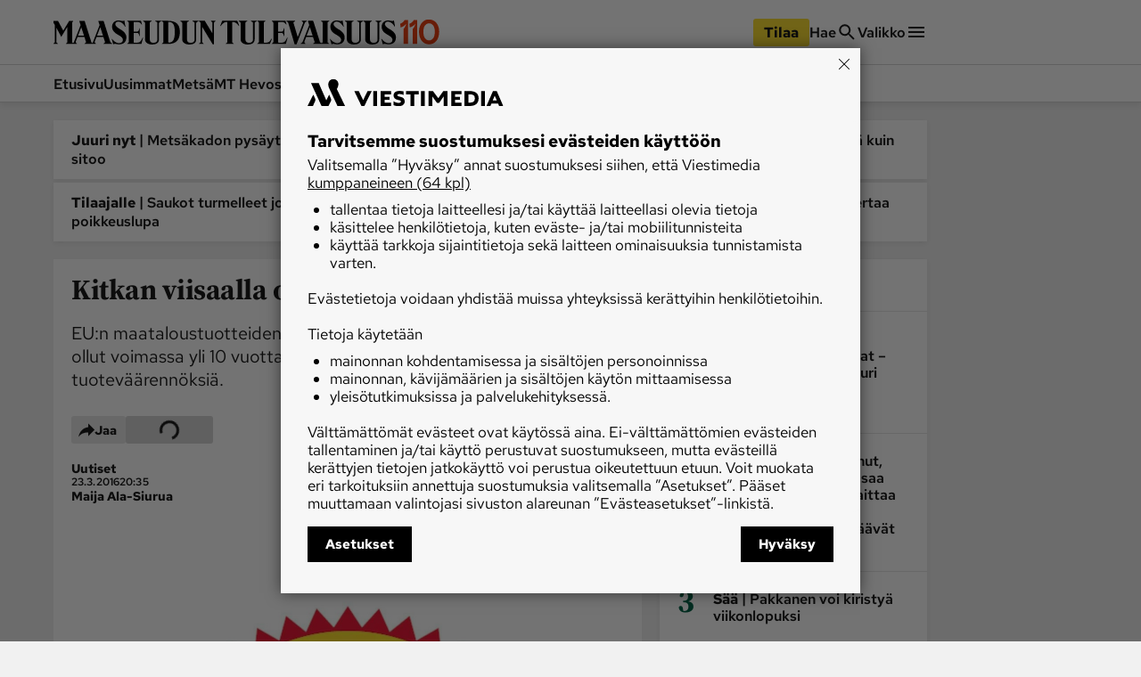

--- FILE ---
content_type: text/html; charset=utf-8
request_url: https://www.maaseuduntulevaisuus.fi/uutiset/8ffedc95-cb7e-5fe1-828d-fbea67a99630
body_size: 46827
content:
<!DOCTYPE html><html lang="fi"><head><meta charSet="utf-8" data-next-head=""/><title data-next-head="">Kitkan viisaalla on merkki - tunnetko sen? - Uutiset kotimaasta ja maailmalta - Maaseudun Tulevaisuus</title><script type="speculationrules" data-next-head="">{"prefetch":[{"urls":["/metsa/54e6b503-7330-4e62-a0b1-40375e90e639","/metsa/fac875ea-87ad-4ac8-9b0f-8f473ac17945","/uutiset/82ed375d-bbd0-4296-862e-70b4fecf09b9"],"requires":["anonymous-client-ip-when-cross-origin"],"referrer_policy":"strict-origin-when-cross-origin"}]}</script><meta name="viewport" content="width=device-width, initial-scale=1" data-next-head=""/><meta name="description" content="EU:n maataloustuotteiden ja elintarvikkeiden nimisuojajärjestelmä on ollut voimassa yli 10 vuotta. Järjestelmällä halutaan estää tuoteväärennöksiä." data-next-head=""/><meta name="userreport:mediaId" value="4089aabd-e355-4f73-a65e-5b32c494ae99" data-next-head=""/><meta property="fb:app_id" content="1312548658810116" data-next-head=""/><meta property="og:type" content="article" data-next-head=""/><meta property="og:site_name" content="Maaseudun Tulevaisuus" data-next-head=""/><meta property="og:title" content="Kitkan viisaalla on merkki - tunnetko sen?" data-next-head=""/><meta name="og:description" content="EU:n maataloustuotteiden ja elintarvikkeiden nimisuojajärjestelmä on ollut voimassa yli 10 vuotta. Järjestelmällä halutaan estää tuoteväärennöksiä." data-next-head=""/><meta property="articleType" content="article" data-next-head=""/><meta name="og:article:published_time" content="2016-03-23T18:35:00.000Z" data-next-head=""/><meta name="og:article:author" content="Maija Ala-Siurua" data-next-head=""/><meta property="og:article:section" content="Uutiset" data-next-head=""/><meta name="og:article:tag" content="APT" data-next-head=""/><meta name="og:article:tag" content="Kainuun rönttönen" data-next-head=""/><meta name="og:article:tag" content="Kitkan viisas" data-next-head=""/><meta name="og:article:tag" content="Lapin Poron liha" data-next-head=""/><meta name="og:article:tag" content="Lapin Puikula" data-next-head=""/><meta name="og:article:tag" content="Luonnonvarakeskus Luke" data-next-head=""/><meta name="og:article:tag" content="Puruveden muikku" data-next-head=""/><meta name="og:article:tag" content="SAN" data-next-head=""/><meta name="og:article:tag" content="SMM" data-next-head=""/><meta name="og:article:tag" content="kalakukko" data-next-head=""/><meta name="og:article:tag" content="karjalanpiirakka" data-next-head=""/><meta name="og:article:tag" content="nimisuojajärjestelmä" data-next-head=""/><meta name="og:article:tag" content="sahti" data-next-head=""/><meta name="twitter:image" content="https://www.maaseuduntulevaisuus.fi/mt-icon-512x512.png" data-next-head=""/><meta name="twitter:card" content="summary_large_image" data-next-head=""/><link rel="canonical" href="https://www.maaseuduntulevaisuus.fi/uutiset/8ffedc95-cb7e-5fe1-828d-fbea67a99630" data-next-head=""/><link rel="icon" href="/mt-favicon.png" sizes="any" data-next-head=""/><link rel="icon" href="/mt-icon.svg" type="image/svg+xml" data-next-head=""/><link rel="apple-touch-icon" href="/mt-icon-180x180.png" data-next-head=""/><link rel="manifest" href="/mt-manifest.webmanifest" data-next-head=""/><style data-next-head="">:root{ --brandColorLight: #7AC74C; --brandColorMedium: #54942E; --brandColorDark: #336118; --brandGameColor: #D0F1E7; --brandFontFamily: "Source Serif Pro", Georgia, serif; --brandFontFamilySerif: "Source Serif 4 Variable", "Source Serif 4", Georgia, serif; --brandFontFamilySansSerif: "Red Hat Text Variable", "Red Hat Text", sans-serif; --brown: #815109; --blue: #27659f; --darkOrange: #c1532f; --brandMarketingDark: #344454; --brandCategoryColor: #066549; --avPlayerBg: #195745; --avPlayerHeaderBg: #268267; --avPlayerSeeker: #268267; --avPlayerSeekerBg: #0E2F26; --avPlayerSeekerThumb: #F1F1F1; --avPlayerPlayPauseBg: #1B1B1B;}</style><script type="application/ld+json" data-next-head="">{"@context":"https://schema.org","@type":"Organization","name":"Maaseudun Tulevaisuus","logo":{"@type":"ImageObject","url":"https://www.maaseuduntulevaisuus.fi/mt-icon.svg"},"url":"https://www.maaseuduntulevaisuus.fi/","sameAs":["https://www.facebook.com/MaaseudunTulevaisuus/","https://twitter.com/MaasTul","https://www.youtube.com/channel/UCT0VWF-6iSmesbW6vlh9dEw","https://www.instagram.com/maaseuduntulevaisuus/","https://www.linkedin.com/company/maaseudun-tulevaisuus"],"alternateName":"MT"}</script><script type="application/ld+json" data-next-head="">[{"@context":"https://schema.org","@type":"NewsArticle","mainEntityOfPage":{"@type":"WebPage","@id":"https://www.maaseuduntulevaisuus.fi/uutiset/8ffedc95-cb7e-5fe1-828d-fbea67a99630"},"dateCreated":"2016-03-23T18:35:00.000Z","datePublished":"2016-03-23T18:35:00.000Z","publisher":{"@type":"NewsMediaOrganization","name":"Maaseudun Tulevaisuus","url":"https://www.maaseuduntulevaisuus.fi/","logo":{"@type":"ImageObject","url":"https://www.maaseuduntulevaisuus.fi/mt-icon-512x512.png","width":"512","height":"512"},"sameAs":["https://www.instagram.com/maaseuduntulevaisuus/","https://www.facebook.com/MaaseudunTulevaisuus/","https://www.youtube.com/@maaseuduntulevaisuus5350","https://fi.wikipedia.org/wiki/Maaseudun_Tulevaisuus","https://x.com/MaasTul"]},"author":[{"@type":"Person","givenName":"Maija","familyName":"Ala-Siurua","id":"61258f3c-d6f1-448c-8755-9b4022e42ab5"}],"headline":"Kitkan viisaalla on merkki - tunnetko sen?","isAccessibleForFree":true,"description":"EU:n maataloustuotteiden ja elintarvikkeiden nimisuojajärjestelmä on ollut voimassa yli 10 vuotta. Järjestelmällä halutaan estää tuoteväärennöksiä."},{"@context":"https://schema.org","@type":"BreadcrumbList","itemListElement":[{"@type":"ListItem","position":1,"name":"Maaseudun Tulevaisuus","item":"https://www.maaseuduntulevaisuus.fi/"},{"@type":"ListItem","position":2,"name":"Uutiset","item":"https://www.maaseuduntulevaisuus.fi/uutiset"},{"@type":"ListItem","position":3,"name":"Kitkan viisaalla on merkki - tunnetko sen?","item":"https://www.maaseuduntulevaisuus.fi/uutiset/8ffedc95-cb7e-5fe1-828d-fbea67a99630"}]},{"@context":"https://schema.org","@type":"NewsMediaOrganization","name":"Maaseudun Tulevaisuus","url":"https://www.maaseuduntulevaisuus.fi/","logo":{"@type":"ImageObject","url":"https://www.maaseuduntulevaisuus.fi/mt-icon-512x512.png","width":"512","height":"512"},"sameAs":["https://www.instagram.com/maaseuduntulevaisuus/","https://www.facebook.com/MaaseudunTulevaisuus/","https://www.youtube.com/@maaseuduntulevaisuus5350","https://fi.wikipedia.org/wiki/Maaseudun_Tulevaisuus","https://x.com/MaasTul"]}]</script><script>window.dataLayer = window.dataLayer || [];</script><link data-next-font="size-adjust" rel="preconnect" href="/" crossorigin="anonymous"/><script id="stub-script" data-nscript="beforeInteractive">
          var stubScriptTag = document.createElement('script');
          stubScriptTag.innerHTML='"use strict";!function(){var e=function(){var e,t="__tcfapiLocator",a=[],n=window;for(;n;){try{if(n.frames[t]){e=n;break}}catch(e){}if(n===window.top)break;n=n.parent}e||(!function e(){var a=n.document,r=!!n.frames[t];if(!r)if(a.body){var s=a.createElement("iframe");s.style.cssText="display:none",s.name=t,a.body.appendChild(s)}else setTimeout(e,5);return!r}(),n.__tcfapi=function(){for(var e,t=arguments.length,n=new Array(t),r=0;r<t;r++)n[r]=arguments[r];if(!n.length)return a;if("setGdprApplies"===n[0])n.length>3&&2===parseInt(n[1],10)&&"boolean"==typeof n[3]&&(e=n[3],"function"==typeof n[2]&&n[2]("set",!0));else if("ping"===n[0]){var s={gdprApplies:e,cmpLoaded:!1,cmpStatus:"stub"};"function"==typeof n[2]&&n[2](s)}else a.push(n)},n.addEventListener("message",(function(e){var t="string"==typeof e.data,a={};try{a=t?JSON.parse(e.data):e.data}catch(e){}var n=a.__tcfapiCall;n&&window.__tcfapi(n.command,n.version,(function(a,r){var s={__tcfapiReturn:{returnValue:a,success:r,callId:n.callId}};t&&(s=JSON.stringify(s)),e&&e.source&&e.source.postMessage&&e.source.postMessage(s,"*")}),n.parameter)}),!1))};"undefined"!=typeof module?module.exports=e:e()}();'
          document.head.appendChild(stubScriptTag)
        </script><link rel="preload" href="/_next/static/css/4b1654e728b1f767.css" as="style"/><link rel="stylesheet" href="/_next/static/css/4b1654e728b1f767.css" data-n-g=""/><link rel="preload" href="/_next/static/css/547ba88c9b4ad3ef.css" as="style"/><link rel="stylesheet" href="/_next/static/css/547ba88c9b4ad3ef.css" data-n-p=""/><link rel="preload" href="/_next/static/css/097e73de4cb24c6c.css" as="style"/><link rel="stylesheet" href="/_next/static/css/097e73de4cb24c6c.css" data-n-p=""/><link rel="preload" href="/_next/static/css/be7f674091961cf0.css" as="style"/><link rel="stylesheet" href="/_next/static/css/be7f674091961cf0.css" data-n-p=""/><link rel="preload" href="/_next/static/css/180d171e0364d659.css" as="style"/><link rel="stylesheet" href="/_next/static/css/180d171e0364d659.css"/><noscript data-n-css=""></noscript><script defer="" nomodule="" src="/_next/static/chunks/polyfills-42372ed130431b0a.js"></script><script id="gravito-fix-temp" src="/gravito-fix-temp.js" defer="" data-nscript="beforeInteractive"></script><script id="gravito" src="/gravito.js" defer="" data-nscript="beforeInteractive"></script><script id="ebx" src="//applets.ebxcdn.com/ebx.js" async="" defer="" data-nscript="beforeInteractive"></script><script id="userreport-launcher-script" src="https://sak.userreport.com/viestimediaoy/launcher.js" type="text/javascript" async="" defer="" data-nscript="beforeInteractive"></script><script type="text/javascript" src="https://w782.maaseuduntulevaisuus.fi/script.js" id="blueconic-script" defer="" data-nscript="beforeInteractive"></script><script defer="" src="/_next/static/chunks/5864.130f759e8aa2bc8f.js"></script><script src="/_next/static/chunks/webpack-289c69355b9c4f68.js" defer=""></script><script src="/_next/static/chunks/framework-f0f34dd321686665.js" defer=""></script><script src="/_next/static/chunks/main-0a18475f7b9d7a22.js" defer=""></script><script src="/_next/static/chunks/pages/_app-101b0da7a17d5f6e.js" defer=""></script><script src="/_next/static/chunks/5702-f17ed7563bdf50df.js" defer=""></script><script src="/_next/static/chunks/8106-62f928ba0a1c0d50.js" defer=""></script><script src="/_next/static/chunks/9906-4c3e1b6938ba4de4.js" defer=""></script><script src="/_next/static/chunks/4587-db97716617d89d2d.js" defer=""></script><script src="/_next/static/chunks/3908-00fae49f4f8f5e92.js" defer=""></script><script src="/_next/static/chunks/9092-3ce11b0284e1df91.js" defer=""></script><script src="/_next/static/chunks/5065-611fcc3ec45bb698.js" defer=""></script><script src="/_next/static/chunks/1679-2abffd6e6676fa04.js" defer=""></script><script src="/_next/static/chunks/8750-a0dd1c0fccf575c9.js" defer=""></script><script src="/_next/static/chunks/pages/%5Bsection%5D/%5Barticle%5D-5ba2081564b4a00c.js" defer=""></script><script src="/_next/static/rF-TEBrkN4Hn8rTJDO2dX/_buildManifest.js" defer=""></script><script src="/_next/static/rF-TEBrkN4Hn8rTJDO2dX/_ssgManifest.js" defer=""></script></head><body><div id="__next"><div class="blueconic-placeholder" data-blueconic-id="body-start"></div><div class="Layout_pageContent__7rc_b"><a class="vmButton__button vmButton__tertiary vmButton__medium SkipLink_skipLink___CMhc" aria-current="false" href="/uutiset/8ffedc95-cb7e-5fe1-828d-fbea67a99630#main"><span>Siirry pääsisältöön</span></a><a class="vmButton__button vmButton__tertiary vmButton__medium SkipLink_skipLink___CMhc" aria-current="false" href="/haku"><span>Siirry hakuun</span></a><div style="display:block"><div class="LayerAd_container__EUbqV"><div class="LayerAd_content__YgfAz"><button class="LayerAd_closeBtn__wXSot"><span>Sulje mainos</span> <svg xmlns="http://www.w3.org/2000/svg" fill="none" viewBox="0 0 24 24"><path fill="#1B1B1B" d="M19 6.41 17.59 5 12 10.59 6.41 5 5 6.41 10.59 12 5 17.59 6.41 19 12 13.41 17.59 19 19 17.59 13.41 12z"></path></svg></button><div class="LayerAd_logo__nBJOl"><svg xmlns="http://www.w3.org/2000/svg" xmlns:xlink="http://www.w3.org/1999/xlink" viewBox="0 0 610 44"><defs><path id="mt-logo_svg__a" d="M0 .512h609.4v42.716H0z"></path><path id="mt-logo_svg__c" d="M0 .512h609.4v42.716H0"></path><path id="mt-logo_svg__e" d="M0 .512h609.4v42.716H0"></path></defs><g fill="none" fill-rule="evenodd"><path fill="#323232" d="m289.08 1.986-1.536 1.089c-.657.466-.897.92-.897 1.793V42.46a.44.44 0 0 1-.448.448h-1.473c-.288 0-.503-.222-.64-.448l-18.508-30.675v26.768c0 .962.282 1.18.897 1.665l1.537 1.218c.54.427.395.832-.256.832h-7.173c-.71 0-.882-.39-.256-.832l1.537-1.09c.657-.465.896-.92.896-1.793V5.06c0-.788-.44-1.51-1.216-2.05l-1.473-1.024c-.43-.3-.42-.833.256-.833h9.99l13.512 22.414V4.868c0-.961-.281-1.18-.896-1.665l-1.537-1.217c-.54-.428-.396-.833.256-.833h7.173c.709 0 .883.39.256.833M258.79 1.922l-2.178 1.153c-1.088.576-1.537 1.44-1.537 2.305v28.754c0 6.162-4.713 9.094-12.232 9.094-6.208 0-12.615-2.82-12.615-9.35V5.252c0-1.155-.348-1.725-1.153-2.177l-2.05-1.153c-.436-.245-.416-.769.128-.769h14.602c.672 0 .654.473.128.769l-2.05 1.153c-.805.452-1.024.959-1.024 2.177V34.52c0 2.86 1.451 5.763 6.084 5.763 5.333 0 7.364-2.822 7.364-6.532V5.38c0-.78-.225-1.726-1.472-2.37l-2.114-1.088c-.419-.216-.416-.769.128-.769h9.99c.481 0 .547.48 0 .769M192.763 1.922l-2.177 1.153c-1.09.576-1.537 1.44-1.537 2.305v28.754c0 6.162-4.714 9.094-12.232 9.094-6.208 0-12.616-2.82-12.616-9.35V5.252c0-1.155-.347-1.725-1.153-2.177l-2.05-1.153c-.436-.245-.415-.769.129-.769h14.602c.672 0 .654.473.128.769l-2.05 1.153c-.805.452-1.024.959-1.024 2.177V34.52c0 2.86 1.45 5.763 6.084 5.763 5.333 0 7.364-2.822 7.364-6.532V5.38c0-.78-.225-1.726-1.472-2.37l-2.114-1.088c-.42-.216-.416-.769.128-.769h9.99c.48 0 .548.48 0 .769M160.743 31.38l-2.626 10.056c-.13.497-.416.832-.96.832h-23.952c-.709 0-.882-.39-.256-.832l1.537-1.09c.658-.465 1.025-.92 1.025-1.793V5.188c0-1.12-.332-1.902-1.025-2.306l-1.537-.896c-.456-.266-.352-.833.192-.833h23.439c.61 0 .661.363.768.77l1.473 5.57c.1.379-.383.545-.64.192-2.133-2.933-3.33-4.418-8.005-4.418h-5.315c-.495 0-.768.255-.768.768v16.33h6.083c2.305 0 3.426-2.396 4.034-5.634.085-.452.705-.496.705 0v13.32c0 .517-.609.417-.705 0-.756-3.287-1.76-5.508-4.034-5.508h-6.083V39.13c0 .655.416.896.96.896h5.187c5.498 0 6.727-2.869 9.67-8.773.175-.352.946-.303.833.128M131.156 30.164c0 7.942-4.003 12.744-13 12.744-3.418 0-6.405-.896-7.301-.896-.914 0-1.517.255-2.05.64-.355.256-.815.33-1.024-.385l-2.434-8.325c-.22-.75.384-.96.833-.256 1.172 1.841 6.205 7.173 11.976 7.173 4.418 0 6.851-2.433 6.851-5.827 0-4.1-4.59-6.811-9.093-9.415-5.488-3.174-10.055-6.971-10.055-14.089 0-6.822 5.41-11.015 11.08-11.015 3.394 0 5.507.896 8.196.896.56 0 1.07.005 1.41-.384.55-.629 1.006-.694 1.153.128l1.793 9.99c.129.72-.577.764-.897 0-.483-1.154-5.123-8.58-11.655-8.58-2.818 0-5.38 1.403-5.38 4.546 0 2.93 4.342 6.62 8.325 8.774 6.87 3.714 11.272 8.84 11.272 14.28M217.1 20.879c0-14.784-4.336-17.676-10.824-17.676-.495 0-.768.255-.768.768v34.903c0 .654.416.896.96.896 6.737 0 10.631-4.14 10.631-18.891m8.966-.129c0 13.486-5.725 21.518-20.686 21.518H194.62c-.895 0-.84-.392-.128-.897l1.537-1.089c.66-.467.897-1.12.897-3.01V5.189c0-1.017-.282-1.716-1.09-2.177l-1.792-1.025c-.486-.278-.352-.833.191-.833h10.76c14.211 0 21.07 6.228 21.07 19.597"></path><g><mask id="mt-logo_svg__b" fill="#fff"><use xlink:href="#mt-logo_svg__a"></use></mask><path fill="#323232" d="m56.036 27.538-4.867-15.114-5.764 15.114zm33.686 0-4.868-15.114-5.764 15.114zm16.01 14.73h-14.73c-.448 0-.564-.606-.127-.897l1.536-1.025c.915-.61.945-1.507.64-2.433l-2.69-8.197h-12.04l-3.073 7.812c-.353.897-.425 2.102.256 2.69l1.41 1.217c.406.352.319.832-.257.832h-19.34c-.513 0-.602-.58-.128-.896l1.537-1.025c.915-.61.943-1.507.64-2.433l-2.69-8.197h-12.04l-3.074 7.812c-.352.897-.41 2.086.256 2.69l1.345 1.217c.416.376.385.832-.191.832H24.335c-.572 0-.62-.594-.256-.832l1.666-1.089c.674-.44.832-.917.832-1.792V11.657L15.69 29.652l-8.71-16.33v25.232c0 .962.282 1.178.897 1.665l1.537 1.216c.439.348.395.832-.256.832H1.985c-.71 0-.721-.503-.256-.832l1.537-1.089c.657-.465.897-.917.897-1.792V9.095c0-.527-.195-1.157-.513-1.666L.448 2.307C.005 1.597-.229 1.153.32 1.153h9.094c.442 0 .537.086.833.64l8.965 16.844L29.395 1.793c.235-.39.496-.64 1.024-.64h6.149c.374 0 .486.307-.065 1.025l-1.472 1.921v34.583c0 .8.557 1.92 1.408 1.92.828 0 1.595-1.211 1.921-2.048L50.016 8.71l-2.05-6.277c-.309-.946-.19-1.28.513-1.28h7.941c.576 0 .767.318 1.153 1.537l11.27 35.606c.381 1.201.765 2.305 1.666 2.305.768 0 1.225-1.041 1.665-2.176L83.701 8.71l-2.05-6.277c-.307-.946-.19-1.28.514-1.28h7.94c.577 0 .768.318 1.153 1.537l11.143 35.222c.446 1.412 1.238 2.063 1.794 2.433l1.537 1.025c.53.353.448.896 0 .896" mask="url(#mt-logo_svg__b)"></path></g><g><mask id="mt-logo_svg__d" fill="#fff"><use xlink:href="#mt-logo_svg__c"></use></mask><path fill="#323232" d="M609.4 30.163c0 7.942-4.003 12.745-13.001 12.745-3.418 0-6.404-.897-7.3-.897-.914 0-1.517.256-2.05.64-.356.257-.817.33-1.025-.384l-2.433-8.325c-.22-.75.384-.96.832-.257 1.17 1.84 6.205 7.173 11.976 7.173 4.419 0 6.852-2.433 6.852-5.827 0-4.099-4.592-6.812-9.094-9.415-5.488-3.173-10.054-6.97-10.054-14.089 0-6.822 5.408-11.015 11.08-11.015 3.393 0 5.505.897 8.196.897.56 0 1.07.004 1.41-.384.549-.63 1.004-.695 1.152.128l1.793 9.99c.13.72-.578.762-.896 0-.484-1.156-5.124-8.582-11.656-8.582-2.818 0-5.38 1.405-5.38 4.547 0 2.93 4.343 6.622 8.326 8.774 6.87 3.715 11.271 8.84 11.271 14.28" mask="url(#mt-logo_svg__d)"></path></g><path fill="#323232" d="m583.398 1.921-2.177 1.153c-1.09.576-1.537 1.44-1.537 2.305v28.755c0 6.161-4.713 9.093-12.232 9.093-6.207 0-12.616-2.819-12.616-9.35V5.251c0-1.154-.347-1.725-1.153-2.177l-2.049-1.153c-.437-.245-.416-.768.128-.768h14.602c.673 0 .654.472.128.768l-2.05 1.153c-.806.452-1.024.959-1.024 2.177v29.267c0 2.86 1.451 5.764 6.084 5.764 5.332 0 7.364-2.823 7.364-6.533V5.38c0-.78-.225-1.726-1.473-2.37l-2.114-1.088c-.418-.216-.416-.768.13-.768h9.989c.481 0 .545.48 0 .768"></path><path fill="#323232" d="m550.866 1.921-2.179 1.153c-1.087.576-1.537 1.44-1.537 2.305v28.755c0 6.161-4.712 9.093-12.23 9.093-6.208 0-12.617-2.819-12.617-9.35V5.251c0-1.154-.347-1.725-1.152-2.177l-2.05-1.153c-.436-.245-.416-.768.128-.768h14.602c.672 0 .654.472.128.768l-2.05 1.153c-.804.452-1.024.959-1.024 2.177v29.267c0 2.86 1.451 5.764 6.084 5.764 5.333 0 7.364-2.823 7.364-6.533V5.38c0-.78-.225-1.726-1.473-2.37l-2.114-1.088c-.418-.216-.415-.768.128-.768h9.992c.48 0 .544.48 0 .768"></path><g><mask id="mt-logo_svg__f" fill="#fff"><use xlink:href="#mt-logo_svg__e"></use></mask><path fill="#323232" d="M518.333 30.163c0 7.942-4.003 12.745-13 12.745-3.418 0-6.404-.897-7.3-.897-.915 0-1.517.256-2.051.64-.355.257-.816.33-1.024-.384l-2.433-8.325c-.22-.75.384-.96.832-.257 1.17 1.84 6.205 7.173 11.976 7.173 4.418 0 6.852-2.433 6.852-5.827 0-4.099-4.593-6.812-9.094-9.415-5.49-3.173-10.055-6.97-10.055-14.089 0-6.822 5.41-11.015 11.08-11.015 3.394 0 5.505.897 8.197.897.559 0 1.07.004 1.409-.384.55-.63 1.004-.695 1.153.128l1.793 9.99c.13.72-.578.762-.896 0-.485-1.156-5.124-8.582-11.657-8.582-2.817 0-5.38 1.405-5.38 4.547 0 2.93 4.344 6.622 8.327 8.774 6.87 3.715 11.27 8.84 11.27 14.28" mask="url(#mt-logo_svg__f)"></path></g><path fill="#323232" d="m450.769 2.177-1.601.897c-.577.323-1.271 1.178-1.729 2.37L433.286 42.33c-.123.322-.351.577-.704.577h-2.434c-.352 0-.559-.303-.64-.577L418.429 5.059c-.285-.956-.591-1.456-1.217-1.857l-1.601-1.025c-.578-.37-.71-1.024 0-1.024h14.345c.797 0 .668.604.064 1.024l-1.473 1.025c-.663.461-1.145.83-.896 1.665l7.556 25.233 9.479-24.849c.34-.894.074-1.504-.64-2.05l-1.345-1.024c-.538-.409-.643-1.024.063-1.024h8.005c.833 0 .587.696 0 1.024M417.148 31.38l-2.818 10.055c-.138.495-.224.832-.769.832h-23.95c-.71 0-.883-.389-.257-.832l1.537-1.09c.657-.465 1.025-.919 1.025-1.792V5.188c0-1.121-.333-1.902-1.025-2.306l-1.537-.897c-.455-.265-.352-.832.192-.832h23.439c.61 0 .661.362.77.768l1.472 5.572c.1.378-.383.545-.641.192-2.131-2.933-3.33-4.419-8.005-4.419h-5.315c-.495 0-.769.256-.769.769v16.33h6.084c2.306 0 3.426-2.392 4.035-5.635.085-.452.705-.496.705 0v13.32c0 .518-.61.418-.705 0-.757-3.291-1.761-5.508-4.035-5.508h-6.084V39.13c0 .656.417.897.961.897h5.187c5.498 0 6.727-2.87 9.67-8.774.176-.352.953-.3.833.128"></path><path fill="#323232" d="m389.354 33.302-3.266 8.133c-.191.477-.417.832-.96.832h-21.134c-.71 0-.882-.389-.256-.832l1.537-1.089c.657-.466 1.024-.92 1.024-1.793V5.187c0-1.12-.333-1.902-1.024-2.305l-1.537-.897c-.456-.266-.353-.833.192-.833h13.577c.672 0 .63.434.128.769l-1.73 1.153c-.767.512-1.024.96-1.024 2.178v33.877c0 .656.416.897.96.897h2.625c5.673 0 6.961-1.91 9.928-6.853.201-.336 1.126-.285.96.129M362.393 1.921l-2.178 1.153c-1.087.576-1.537 1.44-1.537 2.305v28.755c0 6.161-4.712 9.093-12.232 9.093-6.207 0-12.616-2.819-12.616-9.35V5.251c0-1.154-.346-1.725-1.152-2.177l-2.05-1.153c-.436-.245-.415-.768.129-.768h14.602c.672 0 .654.472.128.768l-2.05 1.153c-.806.452-1.025.959-1.025 2.177v29.267c0 2.86 1.451 5.764 6.085 5.764 5.332 0 7.364-2.823 7.364-6.533V5.38c0-.78-.226-1.726-1.473-2.37l-2.114-1.088c-.418-.216-.416-.768.13-.768h9.989c.48 0 .544.48 0 .768"></path><path fill="#323232" d="M331.269 9.606c.278.746-.497.933-.896.32-1.46-2.236-5.277-6.66-9.735-6.66h-1.792v35.286c0 .874.366 1.328 1.024 1.794l1.537 1.09c.626.442.453.83-.257.83h-13.192c-.71 0-.883-.388-.256-.83l1.538-1.09c.657-.466 1.024-.92 1.024-1.794V3.266h-1.665c-4.49 0-8.216 4.514-9.799 6.853-.367.54-1.126.277-.832-.513l2.881-7.749c.181-.487.473-.704.833-.704h25.744c.403 0 .777.207.96.704zM461.592 27.538l-4.867-15.114-5.763 15.114zm29.203-25.616-1.73 1.152c-.767.513-1.024.96-1.024 2.178v33.3c0 .874.367 1.328 1.025 1.794l1.537 1.089c.626.443.453.832-.257.832h-27.473c-.512 0-.601-.58-.128-.897l1.537-1.024c.915-.61.945-1.507.64-2.434l-2.688-8.197h-12.041l-3.074 7.813c-.353.896-.412 2.085.256 2.69l1.345 1.217c.415.375.384.832-.192.832h-7.877c-.576 0-.682-.56-.192-.832l1.73-.96c.863-.481 1.592-1.662 1.92-2.499L455.573 8.71l-2.049-6.275c-.309-.947-.191-1.28.512-1.28h7.94c.578 0 .769.317 1.154 1.536l11.272 35.606c.38 1.2 1.633 2.37 3.074 2.37 1.312 0 1.985-.912 1.985-2.113V5.188c0-1.121-.332-1.902-1.025-2.306l-1.537-.896c-.455-.266-.352-.833.193-.833h13.576c.672 0 .63.433.128.769"></path></g></svg></div><div class="AdItem_container__LQb_o AdItem_layerAd__D50Uy    undefined "><div id="/21771290604/maaseudun_tulevaisuu/mt_digietusivu_resp" class="AdItem_adItem__17_QC"></div></div><button class="LayerAd_closeBtn__wXSot"><span>Sulje mainos</span> <svg xmlns="http://www.w3.org/2000/svg" fill="none" viewBox="0 0 24 24"><path fill="#1B1B1B" d="M19 6.41 17.59 5 12 10.59 6.41 5 5 6.41 10.59 12 5 17.59 6.41 19 12 13.41 17.59 19 19 17.59 13.41 12z"></path></svg></button></div></div></div><header class="Header_container__MqZDw Header_mt__7w_Yj"><div class="Header_rowWrapper___koc5"><div class="Header_innerContent__Nl64l"><div class="Header_topRow__7N9Gq"><div class="Header_topRowItem__2ra3d"><a class="Logo_logoLink__LzM_6" aria-label="Siirry etusivulle" aria-current="false" href="/"><span class="Logo_logo__pmj1V Logo_largeLogo__rJK2W Logo_header__qOMbJ Logo_mt__A0__o"><svg xmlns="http://www.w3.org/2000/svg" id="mt-logo-110_svg__Layer_1" viewBox="110 154 1490 96"><defs><style>.mt-logo-110_svg__st0{fill:#e84113}</style></defs><path d="m732.1 160.5-3.33 2.36c-1.42 1.01-1.94 1.99-1.94 3.88v81.43c0 .55-.42.97-.97.97h-3.19c-.63 0-1.09-.48-1.39-.97l-40.09-66.44v57.98c0 2.08.61 2.55 1.94 3.6l3.33 2.64c1.17.92.85 1.8-.55 1.8h-15.54c-1.54 0-1.91-.84-.55-1.8l3.33-2.36c1.42-1.01 1.94-1.99 1.94-3.88v-72.55c0-1.71-.95-3.27-2.64-4.44l-3.19-2.22c-.93-.65-.9-1.8.56-1.8h21.64l29.27 48.55v-40.51c0-2.08-.61-2.55-1.94-3.6l-3.33-2.64c-1.17-.93-.86-1.8.55-1.8h15.54c1.54 0 1.91.84.55 1.8M666.49 160.36l-4.72 2.5c-2.36 1.25-3.33 3.12-3.33 4.99v62.28c0 13.35-10.21 19.7-26.5 19.7-13.45 0-27.33-6.11-27.33-20.25v-62c0-2.5-.75-3.73-2.49-4.72l-4.44-2.5c-.95-.53-.9-1.66.27-1.66h31.63c1.45 0 1.42 1.02.28 1.66l-4.44 2.5c-1.74.98-2.22 2.08-2.22 4.72v63.39c0 6.19 3.14 12.48 13.18 12.48 11.55 0 15.96-6.12 15.96-14.15v-61.45c0-1.69-.49-3.74-3.19-5.13l-4.57-2.36c-.91-.47-.9-1.66.28-1.66h21.64c1.04 0 1.18 1.04 0 1.66M523.47 160.36l-4.72 2.5c-2.36 1.25-3.33 3.12-3.33 4.99v62.28c0 13.35-10.21 19.7-26.49 19.7-13.45 0-27.33-6.11-27.33-20.25v-62c0-2.5-.75-3.73-2.5-4.72l-4.44-2.5c-.94-.53-.9-1.66.28-1.66h31.62c1.46 0 1.42 1.02.28 1.66l-4.44 2.5c-1.74.98-2.22 2.08-2.22 4.72v63.39c0 6.19 3.14 12.48 13.18 12.48 11.55 0 15.95-6.12 15.95-14.15v-61.45c0-1.69-.49-3.74-3.19-5.13l-4.58-2.36c-.91-.47-.9-1.66.28-1.66h21.64c1.04 0 1.19 1.04 0 1.66M454.11 224.17l-5.69 21.78c-.28 1.08-.9 1.8-2.08 1.8h-51.88c-1.54 0-1.91-.85-.55-1.8l3.33-2.36c1.42-1 2.22-1.99 2.22-3.88v-72.27c0-2.43-.72-4.12-2.22-4.99l-3.33-1.94c-.99-.58-.76-1.8.41-1.8h50.77c1.33 0 1.44.79 1.67 1.67l3.19 12.07c.22.82-.83 1.18-1.39.42-4.62-6.36-7.21-9.57-17.34-9.57h-11.51c-1.07 0-1.66.55-1.66 1.66v35.37h13.18c5 0 7.42-5.19 8.74-12.21.18-.98 1.52-1.07 1.52 0v28.85c0 1.12-1.32.9-1.52 0-1.64-7.12-3.82-11.93-8.74-11.93h-13.18v35.93c0 1.42.9 1.94 2.08 1.94h11.24c11.91 0 14.57-6.21 20.94-19 .38-.76 2.05-.65 1.8.28M390.03 221.54c0 17.2-8.67 27.6-28.16 27.6-7.4 0-13.87-1.94-15.81-1.94s-3.28.55-4.44 1.39c-.77.55-1.77.71-2.22-.83l-5.27-18.04c-.48-1.63.83-2.08 1.8-.55 2.54 3.99 13.44 15.54 25.94 15.54 9.57 0 14.84-5.27 14.84-12.62 0-8.88-9.94-14.75-19.7-20.39-11.88-6.87-21.78-15.1-21.78-30.52s11.72-23.86 24-23.86c7.35 0 11.93 1.94 17.75 1.94 1.21 0 2.31 0 3.05-.83 1.19-1.36 2.18-1.5 2.49.28l3.88 21.64c.28 1.56-1.25 1.65-1.94 0-1.05-2.5-11.1-18.59-25.25-18.59-6.11 0-11.65 3.04-11.65 9.85 0 6.35 9.4 14.34 18.03 19 14.88 8.05 24.41 19.15 24.41 30.93M595.6 201.15c0 29.21-12.4 46.6-44.81 46.6h-23.3c-1.94 0-1.82-.85-.28-1.94l3.33-2.36c1.43-1.01 1.94-2.43 1.94-6.52v-69.5c0-2.2-.61-3.72-2.36-4.72l-3.88-2.22c-1.05-.6-.76-1.8.41-1.8h23.31c30.78 0 45.64 13.49 45.64 42.45m-19.42.29c0-32.02-9.39-38.28-23.44-38.28-1.07 0-1.67.55-1.67 1.66v75.6c0 1.41.9 1.94 2.08 1.94 14.59 0 23.03-8.97 23.03-40.92M334.96 247.76h-31.91c-.97 0-1.22-1.31-.28-1.94l3.33-2.22c1.98-1.32 2.04-3.27 1.39-5.27l-5.82-17.75h-26.08l-6.66 16.92c-.76 1.94-.92 4.55.55 5.83l3.05 2.64c.88.76.7 1.8-.55 1.8h-41.89c-1.11 0-1.3-1.26-.28-1.94l3.33-2.22c1.98-1.32 2.04-3.27 1.39-5.27l-5.83-17.75h-26.08l-6.66 16.92c-.76 1.94-.89 4.52.56 5.83l2.91 2.64c.9.81.83 1.8-.41 1.8h-40.37c-1.24 0-1.34-1.29-.55-1.8l3.61-2.36c1.46-.95 1.8-1.99 1.8-3.88v-58.26l-23.58 38.98-18.86-35.37v54.65c0 2.09.61 2.55 1.94 3.61l3.33 2.64c.95.75.86 1.8-.55 1.8h-15.54c-1.54 0-1.56-1.09-.55-1.8l3.33-2.36c1.43-1.01 1.94-1.99 1.94-3.88v-63.81c0-1.14-.42-2.5-1.11-3.61l-6.93-11.1c-.96-1.54-1.47-2.49-.28-2.49h19.69c.96 0 1.16.18 1.8 1.39l19.42 36.48 22.05-36.48c.51-.85 1.08-1.39 2.22-1.39h13.32c.81 0 1.05.66-.14 2.22l-3.19 4.16v74.91c0 1.74 1.21 4.16 3.05 4.16s3.45-2.63 4.16-4.44l25.25-64.64-4.44-13.6c-.67-2.05-.41-2.77 1.11-2.77h17.2c1.25 0 1.66.69 2.5 3.33l24.41 77.13c.82 2.6 1.65 4.99 3.61 4.99 1.66 0 2.65-2.26 3.6-4.72l24.97-64.36-4.44-13.6c-.67-2.05-.41-2.77 1.11-2.77h17.2c1.25 0 1.66.69 2.49 3.33l24.14 76.3c.97 3.06 2.68 4.47 3.88 5.27l3.33 2.22c1.15.77.97 1.94 0 1.94m-34.67-31.95-10.54-32.74-12.48 32.74h23.03Zm-72.97 0-10.54-32.74-12.48 32.74zM1425.92 221.54c0 17.2-8.67 27.61-28.16 27.61-7.41 0-13.87-1.94-15.81-1.94s-3.28.55-4.44 1.39c-.77.56-1.77.71-2.22-.83l-5.27-18.03c-.48-1.63.83-2.08 1.8-.56 2.54 3.99 13.44 15.54 25.94 15.54 9.57 0 14.84-5.27 14.84-12.62 0-8.88-9.95-14.76-19.7-20.39-11.89-6.87-21.78-15.1-21.78-30.52s11.72-23.86 24-23.86c7.35 0 11.93 1.94 17.75 1.94 1.21 0 2.32 0 3.05-.83 1.19-1.36 2.18-1.5 2.49.28l3.88 21.64c.28 1.56-1.25 1.65-1.94 0-1.05-2.5-11.1-18.59-25.25-18.59-6.11 0-11.65 3.04-11.65 9.85 0 6.35 9.4 14.34 18.03 19 14.88 8.05 24.41 19.15 24.41 30.93M1369.6 160.36l-4.72 2.5c-2.36 1.25-3.33 3.12-3.33 4.99v62.28c0 13.35-10.21 19.7-26.49 19.7-13.45 0-27.33-6.11-27.33-20.25v-62c0-2.5-.75-3.73-2.49-4.72l-4.44-2.5c-.95-.53-.9-1.66.28-1.66h31.62c1.46 0 1.42 1.02.28 1.66l-4.44 2.5c-1.74.98-2.22 2.08-2.22 4.72v63.39c0 6.19 3.14 12.48 13.18 12.48 11.55 0 15.95-6.12 15.95-14.15v-61.45c0-1.69-.49-3.74-3.19-5.13l-4.57-2.36c-.91-.47-.9-1.66.28-1.66h21.64c1.04 0 1.18 1.04 0 1.66"></path><path d="m1299.13 160.36-4.72 2.5c-2.35 1.25-3.33 3.12-3.33 4.99v62.28c0 13.35-10.21 19.7-26.5 19.7-13.44 0-27.33-6.11-27.33-20.25v-62c0-2.5-.75-3.73-2.49-4.72l-4.44-2.5c-.95-.53-.9-1.66.28-1.66h31.62c1.46 0 1.42 1.02.28 1.66l-4.44 2.5c-1.74.98-2.22 2.08-2.22 4.72v63.39c0 6.19 3.14 12.48 13.18 12.48 11.55 0 15.96-6.12 15.96-14.15v-61.45c0-1.69-.49-3.74-3.19-5.13l-4.58-2.36c-.9-.47-.9-1.66.28-1.66h21.64c1.04 0 1.18 1.04 0 1.66M1228.67 221.54c0 17.2-8.67 27.61-28.16 27.61-7.41 0-13.87-1.94-15.81-1.94s-3.28.55-4.44 1.39c-.77.56-1.77.71-2.22-.83l-5.27-18.03c-.47-1.63.84-2.08 1.8-.56 2.54 3.99 13.44 15.54 25.94 15.54 9.57 0 14.84-5.27 14.84-12.62 0-8.88-9.95-14.76-19.7-20.39-11.89-6.87-21.78-15.1-21.78-30.52s11.72-23.86 24-23.86c7.35 0 11.93 1.94 17.75 1.94 1.21 0 2.32 0 3.05-.83 1.19-1.36 2.18-1.5 2.5.28l3.88 21.64c.28 1.56-1.25 1.65-1.94 0-1.05-2.5-11.1-18.59-25.25-18.59-6.11 0-11.65 3.04-11.65 9.85 0 6.35 9.41 14.34 18.03 19 14.88 8.05 24.41 19.15 24.41 30.93M1082.32 160.92l-3.47 1.94c-1.25.7-2.75 2.56-3.74 5.13l-30.66 79.9c-.27.7-.76 1.25-1.53 1.25h-5.27c-.76 0-1.21-.65-1.39-1.25l-24-80.73c-.62-2.07-1.28-3.15-2.64-4.02l-3.47-2.22c-1.25-.8-1.54-2.22 0-2.22h31.07c1.73 0 1.44 1.31.14 2.22l-3.19 2.22c-1.44 1-2.48 1.8-1.94 3.61l16.37 54.65 20.53-53.82c.74-1.94.16-3.26-1.39-4.44l-2.91-2.22c-1.17-.89-1.39-2.22.14-2.22h17.34c1.8 0 1.27 1.51 0 2.22M1009.5 224.17l-6.1 21.78c-.3 1.07-.49 1.8-1.66 1.8h-51.88c-1.54 0-1.91-.85-.56-1.8l3.33-2.36c1.42-1.01 2.22-1.99 2.22-3.88v-72.27c0-2.43-.72-4.12-2.22-4.99l-3.33-1.94c-.98-.58-.76-1.81.42-1.81h50.77c1.33 0 1.44.79 1.67 1.67l3.19 12.07c.22.82-.83 1.18-1.39.42-4.62-6.35-7.21-9.57-17.34-9.57h-11.51c-1.07 0-1.66.55-1.66 1.67v35.37h13.18c5 0 7.42-5.18 8.74-12.21.18-.98 1.53-1.07 1.53 0v28.85c0 1.12-1.32.9-1.53 0-1.64-7.13-3.82-11.93-8.74-11.93h-13.18v35.93c0 1.42.9 1.94 2.08 1.94h11.24c11.91 0 14.57-6.21 20.94-19 .38-.76 2.06-.65 1.8.28"></path><path d="m949.29 228.33-7.07 17.62c-.41 1.03-.9 1.8-2.08 1.8h-45.78c-1.54 0-1.91-.84-.55-1.8l3.33-2.36c1.42-1.01 2.22-2 2.22-3.88v-72.27c0-2.43-.72-4.12-2.22-4.99l-3.33-1.94c-.99-.58-.76-1.81.42-1.81h29.41c1.45 0 1.36.94.28 1.67l-3.75 2.49c-1.66 1.11-2.22 2.08-2.22 4.72v73.38c0 1.42.9 1.94 2.08 1.94h5.68c12.29 0 15.08-4.14 21.5-14.84.44-.73 2.44-.62 2.08.28M890.89 160.36l-4.72 2.5c-2.36 1.25-3.33 3.12-3.33 4.99v62.28c0 13.35-10.21 19.7-26.5 19.7-13.44 0-27.33-6.11-27.33-20.25v-62c0-2.5-.75-3.73-2.49-4.72l-4.44-2.5c-.95-.53-.9-1.66.28-1.66h31.63c1.46 0 1.42 1.02.28 1.66l-4.44 2.5c-1.74.98-2.22 2.08-2.22 4.72v63.39c0 6.19 3.14 12.48 13.18 12.48 11.55 0 15.95-6.12 15.95-14.15v-61.45c0-1.69-.49-3.74-3.19-5.13l-4.57-2.36c-.91-.47-.9-1.66.28-1.66h21.64c1.04 0 1.18 1.04 0 1.66"></path><path d="M823.48 177.01c.6 1.62-1.08 2.02-1.94.7-3.16-4.84-11.43-14.42-21.08-14.42h-3.88v76.43c0 1.89.8 2.88 2.22 3.88l3.33 2.36c1.36.96.98 1.8-.55 1.8H773c-1.54 0-1.91-.84-.55-1.8l3.33-2.36c1.43-1.01 2.22-1.99 2.22-3.88v-76.43h-3.6c-9.73 0-17.8 9.77-21.23 14.84-.8 1.17-2.44.6-1.8-1.11l6.24-16.79c.39-1.05 1.02-1.52 1.8-1.52h55.76c.87 0 1.68.45 2.08 1.52l6.24 16.79M1169.02 160.36l-3.75 2.49c-1.66 1.11-2.22 2.08-2.22 4.72v72.13c0 1.89.8 2.88 2.22 3.88l3.33 2.36c1.36.96.99 1.8-.55 1.8h-59.51c-1.11 0-1.3-1.25-.28-1.94l3.33-2.22c1.99-1.32 2.05-3.27 1.39-5.27l-5.82-17.75h-26.08l-6.66 16.92c-.76 1.94-.89 4.52.56 5.83l2.91 2.64c.9.81.83 1.8-.42 1.8h-17.06c-1.25 0-1.48-1.21-.42-1.8l3.75-2.08c1.87-1.04 3.45-3.6 4.16-5.41l24.82-63.39-4.43-13.59c-.67-2.05-.41-2.78 1.11-2.78h17.2c1.25 0 1.66.69 2.5 3.33l24.41 77.12c.82 2.6 3.53 5.13 6.66 5.13 2.84 0 4.3-1.98 4.3-4.57v-72.27c0-2.43-.72-4.12-2.22-4.99l-3.33-1.94c-.98-.58-.76-1.81.42-1.81h29.41c1.45 0 1.36.94.28 1.67m-63.26 55.48-10.54-32.74-12.48 32.74h23.03Z"></path><path d="M1459.21 155.47c-.83 2.1-2.23 4.17-4.2 6.2s-4.11 3.8-6.43 5.28q-3.48 2.235-6.3 2.82l1.44 14.17c2.18-.39 4.23-1 6.13-1.84.93-.41 1.84-.84 2.72-1.31 0 0 .02 0 .06-.03.9-.48 1.78-.99 2.63-1.54 2.66-1.69 6.83-4.78 10.19-9.57-.14.39-3.24 13.38-10.19 20.13v57.53h16.79v-91.83h-12.86ZM1494.5 155.47c-.83 2.1-2.23 4.17-4.2 6.2s-4.11 3.8-6.43 5.28q-3.48 2.235-6.3 2.82l1.44 14.17c2.18-.39 4.23-1 6.13-1.84 1.9-.83 3.71-1.79 5.41-2.89 2.66-1.68 6.85-4.76 10.23-9.57-.14.39-3.26 13.42-10.23 20.17v57.49h16.79v-91.83h-12.86ZM1587.14 176.17c-3.21-7.06-7.71-12.58-13.51-16.56q-8.685-5.97-20.37-5.97c-11.685 0-14.5 1.98-20.3 5.94-5.79 3.96-10.31 9.47-13.55 16.53-3.23 7.06-4.85 15.23-4.85 24.5s1.62 18.2 4.85 25.48c3.24 7.28 7.75 12.95 13.55 16.99 5.8 4.05 12.56 6.07 20.3 6.07s14.58-2.02 20.37-6.07c5.8-4.04 10.3-9.71 13.51-16.99s4.82-15.78 4.82-25.48-1.61-17.37-4.82-24.43Zm-14.85 43.69c-1.92 4.92-4.53 8.52-7.84 10.79-3.3 2.28-7.03 3.41-11.18 3.41s-7.88-1.15-11.18-3.48c-3.3-2.32-5.91-5.94-7.84-10.86-1.92-4.92-2.89-11.29-2.89-19.12 0-10.97 2.1-19.08 6.3-24.3s9.41-7.84 15.61-7.84 11.47 2.64 15.64 7.9c4.18 5.27 6.26 13.35 6.26 24.24 0 7.92-.96 14.33-2.89 19.25Z" class="mt-logo-110_svg__st0"></path></svg></span><span class="Logo_logo__pmj1V Logo_shortLogo__S1tnA Logo_header__qOMbJ Logo_mt__A0__o"><svg xmlns="http://www.w3.org/2000/svg" fill="none" viewBox="0 0 40 24"><path fill="#1B1B1B" d="M39.966 5.229c.158.417-.282.521-.508.179-.829-1.251-2.994-3.726-5.523-3.726h-1.017V21.42a1.1 1.1 0 0 0 .581 1.003l.872.61c.355.248.257.465-.145.465H26.74c-.402 0-.5-.217-.145-.465l.872-.61a1.098 1.098 0 0 0 .58-1.003V1.682h-.943c-2.547 0-4.661 2.525-5.559 3.833-.208.303-.64.156-.472-.286L22.708.894c.103-.272.268-.394.473-.394h14.605a.57.57 0 0 1 .545.394z"></path><path fill="#1B1B1B" d="m21.293 23.033-.945-.61a.9.9 0 0 1-.418-.506 2 2 0 0 1-.056-.425V2.148l.835-1.075c.313-.4.25-.573.037-.573h-3.488a.63.63 0 0 0-.581.359L10.9 10.28 5.813.86C5.645.549 5.592.5 5.341.5H.18c-.31 0-.178.248.073.645l1.817 2.866c.179.28.28.601.29.931v16.479c.02.197-.017.396-.107.574s-.229.326-.401.428l-.872.61c-.264.184-.257.465.145.465h4.07c.37 0 .394-.27.145-.465l-.872-.68a.96.96 0 0 1-.399-.39.94.94 0 0 1-.11-.542V7.307l4.941 9.134 6.177-10.065V21.42a1 1 0 0 1-.083.572c-.084.178-.22.328-.39.43l-.944.61a.245.245 0 0 0-.02.427c.048.031.107.045.165.038h7.342a.254.254 0 0 0 .268-.173.245.245 0 0 0-.123-.292"></path></svg></span></a></div><div class="Header_topRowLinks__4_9Kt"><div class="Header_topRowItem__2ra3d"><div class="Header_weather__1xMl8"><a href="/saa" aria-label="Sää"><div id="weather-element" class="HeaderWeather_weatherElement__HDRr2"></div></a></div></div><div class="Header_topRowItem__2ra3d"><a id="/uutiset/8ffedc95-cb7e-5fe1-828d-fbea67a99630-cta-header-tilaa" class="vmButton__button vmButton__sales vmButton__medium Header_orderButton__ZU5K3" aria-current="false" data-analytics-name="header-order-button" href="/tilaa/tuotetori?r=/uutiset/8ffedc95-cb7e-5fe1-828d-fbea67a99630"><span>Tilaa</span></a></div><a class="Header_topRowLinkItem__TB9Hk " aria-label="Hae" aria-current="false" href="/haku"><span class="Header_navLinkLabel__qzIXB">Hae</span> <svg xmlns="http://www.w3.org/2000/svg" fill="none" viewBox="0 0 24 24"><path fill="#1B1B1B" d="M15.755 14.255h-.79l-.28-.27a6.47 6.47 0 0 0 1.57-4.23 6.5 6.5 0 1 0-6.5 6.5c1.61 0 3.09-.59 4.23-1.57l.27.28v.79l5 4.99 1.49-1.49zm-6 0c-2.49 0-4.5-2.01-4.5-4.5s2.01-4.5 4.5-4.5 4.5 2.01 4.5 4.5-2.01 4.5-4.5 4.5"></path></svg></a><button class="Header_megaMenu__AnbYk" aria-label="Valikko" aria-expanded="false" aria-haspopup="true"><div class="Header_topRowLinkItem__TB9Hk "><span class="Header_navLinkLabel__qzIXB">Valikko</span><svg xmlns="http://www.w3.org/2000/svg" width="24" height="24" fill="none"><path fill="#1B1B1B" d="M3 18h18v-2H3zm0-5h18v-2H3zm0-7v2h18V6z"></path></svg></div></button></div></div></div></div><div class="Header_rowWrapper___koc5"><div class="Header_innerContent__Nl64l"><div class="Header_bottomRow__XPbYD"><div class="Header_mainNavigationContainer__7KVqp"><div class="Header_fading__xfcmW"><nav><ul class="Header_navigation__KfIis"><li><a class="Header_navLink__TjE2B " aria-current="false" href="/">Etusivu</a></li><li><a class="Header_navLink__TjE2B " aria-current="false" href="/uusimmat">Uusimmat</a></li><li><a class="Header_navLink__TjE2B " aria-current="false" href="/metsa">Metsä</a></li><li><a class="Header_navLink__TjE2B " aria-current="false" href="/hevoset">MT Hevoset</a></li><li><a class="Header_navLink__TjE2B " aria-current="false" href="/koti">Koti</a></li><li><a class="Header_navLink__TjE2B " aria-current="false" href="/maatalous">Maatalous</a></li><li><a class="Header_navLink__TjE2B Header_selected__uCyVd" aria-current="false" href="/uutiset">Uutiset</a></li><li><a class="Header_navLink__TjE2B " aria-current="false" href="/lehdet">Lehdet</a></li></ul></nav></div></div></div></div></div><div class="Header_rowWrapper___koc5 visually-hidden" aria-hidden="true"><div class="Header_innerContent__Nl64l"><div class="MegaMenu_container__3HYEj undefined"><div class="MegaMenu_columns__w3pPZ"><div><div class="MegaMenu_block__UiEJ_"><div class="MegaMenu_heading__aOaYu">Osastot</div><div class="MegaMenu_rows__3w8PJ"><div class="MegaMenu_row__AtXX5"><a class="MegaMenu_navLink__7Ql52" aria-current="false" tabindex="-1" data-analytics-name="mega-menu-link" href="/">Etusivu</a></div><div class="MegaMenu_row__AtXX5"><a class="MegaMenu_navLink__7Ql52" aria-current="false" tabindex="-1" data-analytics-name="mega-menu-link" href="/metsa">Metsä</a></div><div class="MegaMenu_row__AtXX5"><a class="MegaMenu_navLink__7Ql52" aria-current="false" tabindex="-1" data-analytics-name="mega-menu-link" href="/hevoset">MT Hevoset</a></div><div class="MegaMenu_row__AtXX5"><a class="MegaMenu_navLink__7Ql52" aria-current="false" tabindex="-1" data-analytics-name="mega-menu-link" href="/koneet-ja-autot">Koneet ja autot</a></div><div class="MegaMenu_row__AtXX5"><a class="MegaMenu_navLink__7Ql52" aria-current="false" tabindex="-1" data-analytics-name="mega-menu-link" href="/koti">Koti</a></div><div class="MegaMenu_row__AtXX5"><a class="MegaMenu_navLink__7Ql52" aria-current="false" tabindex="-1" data-analytics-name="mega-menu-link" href="/lukemisto">Lukemisto</a></div><div class="MegaMenu_row__AtXX5"><a class="MegaMenu_navLink__7Ql52" aria-current="false" tabindex="-1" data-analytics-name="mega-menu-link" href="/maatalous">Maatalous</a></div><div class="MegaMenu_row__AtXX5"><a class="MegaMenu_navLink__7Ql52" aria-current="false" tabindex="-1" data-analytics-name="mega-menu-link" href="/mielipide">Mielipide</a></div><div class="MegaMenu_row__AtXX5"><a class="MegaMenu_navLink__7Ql52" aria-current="false" tabindex="-1" data-analytics-name="mega-menu-link" href="/paakirjoitus">Pääkirjoitus</a></div><div class="MegaMenu_row__AtXX5"><a class="MegaMenu_navLink__7Ql52" aria-current="false" tabindex="-1" data-analytics-name="mega-menu-link" href="/ruoka">Ruoka</a></div><div class="MegaMenu_row__AtXX5"><a class="MegaMenu_navLink__7Ql52" aria-current="false" tabindex="-1" data-analytics-name="mega-menu-link" href="/uutiset">Uutiset</a></div></div></div></div><div><div class="MegaMenu_block__UiEJ_"><div class="MegaMenu_heading__aOaYu">Lehdet</div><div class="MegaMenu_rows__3w8PJ"><div class="MegaMenu_row__AtXX5"><a class="MegaMenu_navLink__7Ql52" aria-current="false" tabindex="-1" data-analytics-name="mega-menu-link" href="/lehdet">Maaseudun Tulevaisuus</a></div><div class="MegaMenu_row__AtXX5"><a class="MegaMenu_navLink__7Ql52" aria-current="false" tabindex="-1" data-analytics-name="mega-menu-link" href="/lehdet/mt/metsa">MT Metsä</a></div><div class="MegaMenu_row__AtXX5"><a class="MegaMenu_navLink__7Ql52" aria-current="false" tabindex="-1" data-analytics-name="mega-menu-link" href="/lehdet/mt/kantri">Kantri</a></div><div class="MegaMenu_row__AtXX5"><a class="MegaMenu_navLink__7Ql52" aria-current="false" tabindex="-1" data-analytics-name="mega-menu-link" href="/lehdet/mt/suomalainenmaaseutu">Suomalainen Maaseutu</a></div><div class="MegaMenu_row__AtXX5"><a class="MegaMenu_navLink__7Ql52" aria-current="false" tabindex="-1" data-analytics-name="mega-menu-link" href="/lehdet/aarre">Aarre</a></div></div></div></div><div><div class="MegaMenu_block__UiEJ_"><div class="MegaMenu_heading__aOaYu">Palvelut</div><div class="MegaMenu_rows__3w8PJ"><div class="MegaMenu_row__AtXX5"><a class="MegaMenu_navLink__7Ql52" aria-current="false" tabindex="-1" data-analytics-name="mega-menu-link" href="/metsapalvelu">Metsäpalvelu</a></div><div class="MegaMenu_row__AtXX5"><a class="MegaMenu_navLink__7Ql52" aria-current="false" tabindex="-1" data-analytics-name="mega-menu-link" href="/saa">MT Sää</a></div><div class="MegaMenu_row__AtXX5"><a class="MegaMenu_navLink__7Ql52" aria-current="false" tabindex="-1" data-analytics-name="mega-menu-link" href="/aihe/ohjelmat">MT Hevoset -ohjelmat</a></div><div class="MegaMenu_row__AtXX5"><a href="https://ilmoita.maaseuduntulevaisuus.fi/hevosmarkkinat" class="MegaMenu_navLink__7Ql52" aria-current="false" target="_blank" rel="noreferrer" tabindex="-1" data-analytics-name="mega-menu-link">MT Hevosmarkkinat</a></div><div class="MegaMenu_row__AtXX5"><a href="https://ilmoita.maaseuduntulevaisuus.fi/tyopaikat" class="MegaMenu_navLink__7Ql52" aria-current="false" target="_blank" rel="noreferrer" tabindex="-1" data-analytics-name="mega-menu-link">MT Työpaikat</a></div><div class="MegaMenu_row__AtXX5"><a class="MegaMenu_navLink__7Ql52" aria-current="false" tabindex="-1" data-analytics-name="mega-menu-link" href="/ystavaa-etsimassa">Ystävää etsimässä</a></div></div></div><div class="MegaMenu_block__UiEJ_"><div class="MegaMenu_heading__aOaYu">Kaupallinen yhteistyö</div><div class="MegaMenu_rows__3w8PJ"><div class="MegaMenu_row__AtXX5"><a class="MegaMenu_navLink__7Ql52" aria-current="false" tabindex="-1" data-analytics-name="mega-menu-link" href="/suomen-parhaat">Suomen parhaat</a></div></div></div></div><div><div class="MegaMenu_block__UiEJ_"><div class="MegaMenu_heading__aOaYu">Ota yhteyttä</div><div class="MegaMenu_rows__3w8PJ"><div class="MegaMenu_row__AtXX5"><a href="/tilaa/tuotetori" class="MegaMenu_navLink__7Ql52" aria-current="false" target="_blank" rel="noreferrer" tabindex="-1" data-analytics-name="mega-menu-link">Tilaa MT</a></div><div class="MegaMenu_row__AtXX5"><a href="https://viestimedia.fi/asiakaspalvelu" class="MegaMenu_navLink__7Ql52" aria-current="false" target="_blank" rel="noreferrer" tabindex="-1" data-analytics-name="mega-menu-link">Asiakaspalvelu</a></div><div class="MegaMenu_row__AtXX5"><a href="https://viestimedia.fi/mainostajalle/" class="MegaMenu_navLink__7Ql52" aria-current="false" target="_blank" rel="noreferrer" tabindex="-1" data-analytics-name="mega-menu-link">Jätä ilmoitus</a></div><div class="MegaMenu_row__AtXX5"><a class="MegaMenu_navLink__7Ql52" aria-current="false" tabindex="-1" data-analytics-name="mega-menu-link" href="/uutiskirje">Tilaa uutiskirje</a></div><div class="MegaMenu_row__AtXX5"><a href="https://viestimedia.fi/yhteystiedot/mt/palaute/" class="MegaMenu_navLink__7Ql52" aria-current="false" target="_blank" rel="noreferrer" tabindex="-1" data-analytics-name="mega-menu-link">Lähetä uutisvinkki</a></div><div class="MegaMenu_row__AtXX5"><a class="MegaMenu_navLink__7Ql52" aria-current="false" tabindex="-1" data-analytics-name="mega-menu-link" href="https://viestimedia.fi/yhteystiedot/mt/palaute/">Lähetä mielipide</a></div><div class="MegaMenu_row__AtXX5"><a href="https://viestimedia.fi/yhteystiedot/mt/palaute/" class="MegaMenu_navLink__7Ql52" aria-current="false" target="_blank" rel="noreferrer" tabindex="-1" data-analytics-name="mega-menu-link">Lähetä palautetta</a></div><div class="MegaMenu_row__AtXX5"><a href="https://viestimedia.fi/oikaisupyynto/" class="MegaMenu_navLink__7Ql52" aria-current="false" target="_blank" rel="noreferrer" tabindex="-1" data-analytics-name="mega-menu-link">Lähetä oikaisupyyntö</a></div><div class="MegaMenu_row__AtXX5"><a href="https://viestimedia.fi/yhteystiedot/mt/toimitus/" class="MegaMenu_navLink__7Ql52" aria-current="false" target="_blank" rel="noreferrer" tabindex="-1" data-analytics-name="mega-menu-link">Toimituksen yhteystiedot</a></div><div class="MegaMenu_row__AtXX5"><a href="https://viestimedia.fi/mainostajalle/mediamyynnin-yhteystiedot/" class="MegaMenu_navLink__7Ql52" aria-current="false" target="_blank" rel="noreferrer" tabindex="-1" data-analytics-name="mega-menu-link">Mediamyynnin yhteystiedot</a></div></div></div></div></div></div></div></div></header><main class="Layout_main__gIcPJ" id="main"><a class="vmButton__button vmButton__tertiary vmButton__medium SkipLink_skipLink___CMhc" aria-current="false" href="/uutiset/8ffedc95-cb7e-5fe1-828d-fbea67a99630#aside"><span>Siirry sivupalkkiin</span></a><a class="vmButton__button vmButton__tertiary vmButton__medium SkipLink_skipLink___CMhc" aria-current="false" href="/uutiset/8ffedc95-cb7e-5fe1-828d-fbea67a99630#footer"><span>Siirry alaosaan</span></a><div class="Layout_mainContentWrapper__D_qv0"><div class="Layout_wallpaperAd__vWdXS"></div><div class="Layout_mainContent__uwqGc  "><div class="Layout_topWideLane__B_bum"><div class="TopWideLane_laneItem__YkzrL"><div class="undefined "><div class="blueconic-placeholder" data-blueconic-id="top-wide-first"></div></div></div><span class="TopWideLane_laneItem__YkzrL TopWideLane_breakingNews__nxj5C"><div class="undefined "><a class="BreakingNewsItem_breakingNewsLink__4UE9s " aria-current="false" data-name="link" href="/metsa/54e6b503-7330-4e62-a0b1-40375e90e639"><span class="BreakingNewsItem_label__zIRxL" data-name="label">Juuri nyt</span><span class="BreakingNewsItem_divider___hdmx"> | </span><span class="BreakingNewsItem_value__SuD34" data-name="title">Metsäkadon pysäyttäminen ei ole saanut ansaitsemaansa painoarvoa – Amazon päästää jo enemmän hiiltä kuin sitoo </span></a></div></span><span class="TopWideLane_laneItem__YkzrL TopWideLane_breakingNews__nxj5C"><div class="undefined "><a class="BreakingNewsItem_breakingNewsLink__4UE9s " aria-current="false" data-name="link" href="/metsa/fac875ea-87ad-4ac8-9b0f-8f473ac17945"><span class="BreakingNewsItem_label__zIRxL" data-name="label">Tilaajalle</span><span class="BreakingNewsItem_divider___hdmx"> | </span><span class="BreakingNewsItem_value__SuD34" data-name="title">Saukot turmelleet jo 25 uutta autoa satama-alueella Hangossa – häiriköiden pyyntiin myönnettiin toista kertaa poikkeuslupa </span></a></div></span><div class="TopWideLane_laneItem__YkzrL"><div class="undefined "><div class="blueconic-placeholder" data-blueconic-id="top-wide-last"></div></div></div><div class="TopWideLane_laneItem__YkzrL"><div class="LaneItem_desktopOnly__Mq5Mr "><div class="AdItem_container__LQb_o undefined     "><div data-ad-unit-id="/21771290604/maaseudun_tulevaisuu/mt_980x400" class="AdItem_adItem__17_QC"></div></div></div></div><div class="TopWideLane_laneItem__YkzrL"><div class="LaneItem_mobileOnly__ZjuFC "><div class="AdItem_container__LQb_o undefined     "><div data-ad-unit-id="/21771290604/maaseudun_tulevaisuu/mt_300x300_1" class="AdItem_adItem__17_QC"></div></div></div></div></div><section class="Layout_mainLane__6Umix"><ul class="MainLane_laneContent__0109D "><li class="MainLane_laneItem__gl5Ol"><div class="undefined "><div id="rscontent" class="Article_container__1k11m undefined aim-readable"><div class="Article_titleContainer__0UoBu undefined"><div class="Article_title__bGfkx"><h1 class="vmHeading__heading vmHeading__articleHeading article">Kitkan viisaalla on merkki - tunnetko sen?</h1></div><div class="Ingress_ingress__HX8XP undefined">EU:n maataloustuotteiden ja elintarvikkeiden nimisuojajärjestelmä on ollut voimassa yli 10 vuotta. Järjestelmällä halutaan estää tuoteväärennöksiä.</div><div class="Article_paywallIndicator__lHGll rs_skip aim-skip"></div></div><div class="Article_buttonRow__dJc_z rs_skip aim-skip"><div class="ArticleShare_container__VaNgp" data-analytics-name="article-share-container"><button class="vmButton__button vmButton__secondaryBold vmButton__small vmButton__withIcon vmButton__iconLeft vmButton__noOutline" aria-expanded="false"><svg xmlns="http://www.w3.org/2000/svg" fill="none" viewBox="0 0 18 16"><path fill="#1B1B1B" d="M11 4.5v-4l7 7-7 7v-4.1c-5 0-8.5 1.6-11 5.1 1-5 4-10 11-11"></path></svg><span>Jaa</span></button></div><button class="vmButton__button vmButton__secondaryBold vmButton__small vmButton__withIcon vmButton__iconLeft vmButton__isLoading" disabled="" data-analytics-name="listen-button" rel="nofollow"><svg xmlns="http://www.w3.org/2000/svg" width="24" height="24" fill="none" viewBox="0 0 18 18"><path fill="#1B1B1B" d="M0 6v6h4l5 5V1L4 6zm13.5 3A4.5 4.5 0 0 0 11 4.97v8.05c1.48-.73 2.5-2.25 2.5-4.02M11 .23v2.06c2.89.86 5 3.54 5 6.71s-2.11 5.85-5 6.71v2.06c4.01-.91 7-4.49 7-8.77s-2.99-7.86-7-8.77"></path></svg><span>Kuuntele</span><div class="vmButton__progress"><div class="vmSpinner__wrapper"><div class="vmSpinner__spinner"></div></div></div></button></div><div class="Article_metadata__lPY3h"><div class="ArticleMetadata_container__MTwUk undefined "><div class="ArticleMetadata_info__YSKBi rs_skip aim-skip"><div class="ArticleMetadata_section__ItZkr"><a class="ArticleMetadata_metadataLink__B9ErQ" aria-current="false" href="/uutiset"><span>Uutiset</span></a></div><div class="ArticleMetadata_date__2Vz3w"><span>23.3.2016</span><span>20:35</span></div></div><div class="ArticleMetadata_author__TGfN2"><div class="ArticleMetadata_authorText__EsMa6"><span class="ArticleMetadata_authorName__tvv37">Maija Ala-Siurua</span></div></div></div></div><div class="ai ArticleImage_imageWrapper__1lg_J ArticleImage_articleBody__ZodUX  rs_skip aim-skip"><a class="ArticleImage_imageContainer__e0EST" href="https://viestimedia.imgix.net/04e80486-39cd-5dad-b145-60f1ad898b33.jpg?w=1240"><picture><source media="(max-width: 827px)" srcSet="https://viestimedia.imgix.net/04e80486-39cd-5dad-b145-60f1ad898b33.jpg?w=856"/><img src="https://viestimedia.imgix.net/04e80486-39cd-5dad-b145-60f1ad898b33.jpg?w=1240" alt="Kuluttajatutkimuksella selvitetään punakeltaisen SAN-merkin tunnettuutta." loading="lazy"/></picture></a><div class="ai-caption ArticleImage_text__kjxlb undefined"><span>Kuluttajatutkimuksella selvitetään punakeltaisen SAN-merkin tunnettuutta.<!-- --> </span><span class="ArticleImage_imageCredit__peuf_">Kuva: <!-- -->MT</span></div></div><div class="ai ArticleImage_imageWrapper__1lg_J ArticleImage_articleBody__ZodUX  rs_skip aim-skip"><a class="ArticleImage_imageContainer__e0EST" href="https://viestimedia.imgix.net/493e73c5-9779-5a28-9324-d4e3e4faeab5.jpg?w=1240"><picture><source media="(max-width: 827px)" srcSet="https://viestimedia.imgix.net/493e73c5-9779-5a28-9324-d4e3e4faeab5.jpg?w=856"/><img src="https://viestimedia.imgix.net/493e73c5-9779-5a28-9324-d4e3e4faeab5.jpg?w=1240" alt="Suomalaisista tuotteista on alkuperänimityksenä suojattu Lapin Puikula, Lapin Poron liha sekä Kitkan viisas." loading="lazy"/></picture></a><div class="ai-caption ArticleImage_text__kjxlb undefined"><span>Suomalaisista tuotteista on alkuperänimityksenä suojattu Lapin Puikula, Lapin Poron liha sekä Kitkan viisas.<!-- --> </span><span class="ArticleImage_imageCredit__peuf_">Kuva: <!-- -->Markku Vuorikari</span></div></div><p class="RichTextParagraph_richTextParagraph__Wxs3t undefined">Suomi haluaa lisätä kotimaisten suojattu alkuperänimitys (SAN) -merkillä varustettujen tuotteiden määrää ja kuluttajien tietämystä näistä tuotteista.</p><div class="AdItem_container__LQb_o undefined rs_skip aim-skip AdItem_articleAd__YA7_X  undefined "><div data-ad-unit-id="/21771290604/maaseudun_tulevaisuu/mt_468x400" class="AdItem_adItem__17_QC"></div></div><div class="AdItem_container__LQb_o undefined rs_skip aim-skip AdItem_articleAd__YA7_X  undefined "><div data-ad-unit-id="/21771290604/maaseudun_tulevaisuu/mt_300x300_3" class="AdItem_adItem__17_QC"></div></div><p class="RichTextParagraph_richTextParagraph__Wxs3t undefined">Määrää ja tunnettuutta halutaan kohentaa kansainvälisellä SAN-tutkimuksella, jossa Luonnonvarakeskus Luke on mukana. Keskus on laatinut aiheesta kuluttajakyselyn, johon se toivoo runsaasti vastauksia.</p><p class="RichTextParagraph_richTextParagraph__Wxs3t undefined">Luke muistuttaa, ettei kysymyksiin ole oikeita tai vääriä vastauksia eikä vastauksia voida jäljittää tiettyyn henkilöön. Tutkimus on osa eurooppalaisen aistinvaraisen arvioinnin tieteellisen seuran toimintaa.</p><p class="RichTextParagraph_richTextParagraph__Wxs3t undefined">Maataloustuotteiden ja elintarvikkeiden nimisuojajärjestelmä on ollut voimassa vuodesta 1993. Järjestelmän tarkoituksena on suojata elintarvikkeita ja maataloustuotteita väärennöksiltä.</p><p class="RichTextParagraph_richTextParagraph__Wxs3t undefined">Nimisuojia on kolme: suojattu alkuperä SAN, suojattu maantieteellinen merkintä SMM ja aito perinteinen tuote APT.</p><div class="AdItem_container__LQb_o undefined rs_skip aim-skip AdItem_articleAd__YA7_X  undefined "><div data-ad-unit-id="/21771290604/maaseudun_tulevaisuu/mt_jattiboksi_2" class="AdItem_adItem__17_QC"></div></div><div class="AdItem_container__LQb_o undefined rs_skip aim-skip AdItem_articleAd__YA7_X  undefined "><div data-ad-unit-id="/21771290604/maaseudun_tulevaisuu/mt_300x300_1.2" class="AdItem_adItem__17_QC"></div></div><p class="RichTextParagraph_richTextParagraph__Wxs3t undefined">Suomalaisista tuotteista SAN-suojattuja ovat Lapin Puikula, Lapin Poron liha ja Kitkan viisas. Muista tuotteista mainittakoon parmesaani- ja feta-juusto.</p><p class="RichTextParagraph_richTextParagraph__Wxs3t undefined">SMM-merkin suoja on Kainuun rönttösillä ja Puruveden muikuilla sekä esimerkiksi Navarran parsalla ja Lybekin marsipaanilla.</p><p class="RichTextParagraph_richTextParagraph__Wxs3t undefined">APT-tuotteita Suomesta ovat sahti, kalakukko ja karjalanpiirakka sekä faluninmakkara ja pizza Napoletana.</p><p class="RichTextParagraph_richTextParagraph__Wxs3t undefined">Nimen rekisteröinti on kaksivaiheinen prosessi, joka koostuu kansallisesta käsittelystä ja käsittelystä yhteisötasolla. Hakemus tehdään maa- ja metsätalousministeriölle, joka tekee asiassa päätöksen. Tämän jälkeen ministeriö toimittaa hakemuksen komissioon, joka rekisteröi nimityksen.</p><div class="AdItem_container__LQb_o undefined rs_skip aim-skip AdItem_articleAd__YA7_X  undefined "><div data-ad-unit-id="/21771290604/maaseudun_tulevaisuu/mt_jattiboksi_3" class="AdItem_adItem__17_QC"></div></div><div class="AdItem_container__LQb_o undefined rs_skip aim-skip AdItem_articleAd__YA7_X  undefined "><div data-ad-unit-id="/21771290604/maaseudun_tulevaisuu/mt_300x300_1.3" class="AdItem_adItem__17_QC"></div></div><p class="RichTextParagraph_richTextParagraph__Wxs3t undefined"><a id="link-8QgsGn3zcA7KReR" target="_blank" href="http://www.surveygizmo.eu/s3/90010633/E3S-Finland">SAN-kuluttajakysely </a></p><p class="RichTextParagraph_richTextParagraph__Wxs3t undefined"><a id="link-yhCSjP5NJzqNAu9" target="_blank" href="http://www.mavi.fi/fi/tuet-ja-palvelut/yrittaja-kauppa-teollisuus/nimisuoja/Sivut/default.aspx">Lisää tietoa nimisuojasta Mavin sivuilta</a> ja 
<a id="link-yhCSjP5NJzqNAu9" target="_blank" href="http://www.evira.fi/portal/fi/elintarvikkeet/valmistus+ja+myynti/pakkausmerkinnat/eu+n+nimisuojajarjestelma">Eviran sivuilta</a></p><p class="RichTextParagraph_richTextParagraph__Wxs3t undefined">Lue myös</p><p class="RichTextParagraph_richTextParagraph__Wxs3t undefined"><a id="link-pmyzX3k7MEeqs8z" target="_blank" href="http://www.maaseuduntulevaisuus.fi/mielipiteet/p%C3%A4%C3%A4kirjoitukset/suomessa-kasvaa-oikeaa-superruokaa-1.137037">Suomessa kasvaa oikeaa superruokaa</a></p><div class="AdItem_container__LQb_o undefined rs_skip aim-skip AdItem_articleAd__YA7_X  undefined "><div data-ad-unit-id="/21771290604/maaseudun_tulevaisuu/mt_outstream_desktop" class="AdItem_adItem__17_QC"></div></div><div class="AdItem_container__LQb_o undefined rs_skip aim-skip AdItem_articleAd__YA7_X  undefined "><div data-ad-unit-id="/21771290604/maaseudun_tulevaisuu/mt_outstream_mobile" class="AdItem_adItem__17_QC"></div></div><p class="RichTextParagraph_richTextParagraph__Wxs3t undefined"><a id="link-DnfUgaFWNF6AjAE" target="_blank" href="http://www.maaseuduntulevaisuus.fi/politiikka-ja-talous/kylm%C3%A4savustetulle-porolle-haetaan-nimisuojaa-1.136719">Kylmäsavustetulle porolle haetaan nimisuojaa</a></p><p class="RichTextParagraph_richTextParagraph__Wxs3t undefined"><a id="link-SSTvrMiJ87nKjFW" target="_blank" href="http://www.maaseuduntulevaisuus.fi/ymp%C3%A4rist%C3%B6/ilmastonmuutos-ajaa-kalastajat-ahtaalle-j%C3%A4%C3%A4talvet-harvenevat-uhkaavasti-1.129187">Ilmastonmuutos ajaa kalastajat ahtaalle - jäätalvet harvenevat uhkaavasti</a></p></div><div class="Article_bottomContent__ts8t6"><div class="ArticleTags_container__A0jNW rs_skip aim-skip undefined"><div class="vmListHeading__heading ArticleTags_title__WQH8r">Artikkelin aiheet</div><div class="ArticleTags_tags__LVpzW"><div><a class="TagLink_tag__4IuZ8" aria-current="false" href="/aihe/apt"><span>APT</span><svg xmlns="http://www.w3.org/2000/svg" fill="none" viewBox="0 0 24 24"><path fill="#1B1B1B" d="M19 13h-6v6h-2v-6H5v-2h6V5h2v6h6z"></path></svg></a></div><div><a class="TagLink_tag__4IuZ8" aria-current="false" href="/aihe/kainuun-ronttonen"><span>Kainuun rönttönen</span><svg xmlns="http://www.w3.org/2000/svg" fill="none" viewBox="0 0 24 24"><path fill="#1B1B1B" d="M19 13h-6v6h-2v-6H5v-2h6V5h2v6h6z"></path></svg></a></div><div><a class="TagLink_tag__4IuZ8" aria-current="false" href="/aihe/kitkan-viisas"><span>Kitkan viisas</span><svg xmlns="http://www.w3.org/2000/svg" fill="none" viewBox="0 0 24 24"><path fill="#1B1B1B" d="M19 13h-6v6h-2v-6H5v-2h6V5h2v6h6z"></path></svg></a></div><div><a class="TagLink_tag__4IuZ8" aria-current="false" href="/aihe/lapin-poron-liha"><span>Lapin Poron liha</span><svg xmlns="http://www.w3.org/2000/svg" fill="none" viewBox="0 0 24 24"><path fill="#1B1B1B" d="M19 13h-6v6h-2v-6H5v-2h6V5h2v6h6z"></path></svg></a></div><div><a class="TagLink_tag__4IuZ8" aria-current="false" href="/aihe/lapin-puikula"><span>Lapin Puikula</span><svg xmlns="http://www.w3.org/2000/svg" fill="none" viewBox="0 0 24 24"><path fill="#1B1B1B" d="M19 13h-6v6h-2v-6H5v-2h6V5h2v6h6z"></path></svg></a></div><div><a class="TagLink_tag__4IuZ8" aria-current="false" href="/aihe/luonnonvarakeskus-luke"><span>Luonnonvarakeskus Luke</span><svg xmlns="http://www.w3.org/2000/svg" fill="none" viewBox="0 0 24 24"><path fill="#1B1B1B" d="M19 13h-6v6h-2v-6H5v-2h6V5h2v6h6z"></path></svg></a></div><div><a class="TagLink_tag__4IuZ8" aria-current="false" href="/aihe/puruveden-muikku"><span>Puruveden muikku</span><svg xmlns="http://www.w3.org/2000/svg" fill="none" viewBox="0 0 24 24"><path fill="#1B1B1B" d="M19 13h-6v6h-2v-6H5v-2h6V5h2v6h6z"></path></svg></a></div><div><a class="TagLink_tag__4IuZ8" aria-current="false" href="/aihe/san"><span>SAN</span><svg xmlns="http://www.w3.org/2000/svg" fill="none" viewBox="0 0 24 24"><path fill="#1B1B1B" d="M19 13h-6v6h-2v-6H5v-2h6V5h2v6h6z"></path></svg></a></div><div><a class="TagLink_tag__4IuZ8" aria-current="false" href="/aihe/smm"><span>SMM</span><svg xmlns="http://www.w3.org/2000/svg" fill="none" viewBox="0 0 24 24"><path fill="#1B1B1B" d="M19 13h-6v6h-2v-6H5v-2h6V5h2v6h6z"></path></svg></a></div><div><a class="TagLink_tag__4IuZ8" aria-current="false" href="/aihe/kalakukko"><span>kalakukko</span><svg xmlns="http://www.w3.org/2000/svg" fill="none" viewBox="0 0 24 24"><path fill="#1B1B1B" d="M19 13h-6v6h-2v-6H5v-2h6V5h2v6h6z"></path></svg></a></div><div><a class="TagLink_tag__4IuZ8" aria-current="false" href="/aihe/karjalanpiirakka"><span>karjalanpiirakka</span><svg xmlns="http://www.w3.org/2000/svg" fill="none" viewBox="0 0 24 24"><path fill="#1B1B1B" d="M19 13h-6v6h-2v-6H5v-2h6V5h2v6h6z"></path></svg></a></div><div><a class="TagLink_tag__4IuZ8" aria-current="false" href="/aihe/nimisuojajarjestelma"><span>nimisuojajärjestelmä</span><svg xmlns="http://www.w3.org/2000/svg" fill="none" viewBox="0 0 24 24"><path fill="#1B1B1B" d="M19 13h-6v6h-2v-6H5v-2h6V5h2v6h6z"></path></svg></a></div><div><a class="TagLink_tag__4IuZ8" aria-current="false" href="/aihe/sahti"><span>sahti</span><svg xmlns="http://www.w3.org/2000/svg" fill="none" viewBox="0 0 24 24"><path fill="#1B1B1B" d="M19 13h-6v6h-2v-6H5v-2h6V5h2v6h6z"></path></svg></a></div></div></div><div class="Article_buttonRow__dJc_z rs_skip aim-skip"><div class="ArticleShare_container__VaNgp" data-analytics-name="article-share-container"><button class="vmButton__button vmButton__secondaryBold vmButton__small vmButton__withIcon vmButton__iconLeft vmButton__noOutline" aria-expanded="false"><svg xmlns="http://www.w3.org/2000/svg" fill="none" viewBox="0 0 18 16"><path fill="#1B1B1B" d="M11 4.5v-4l7 7-7 7v-4.1c-5 0-8.5 1.6-11 5.1 1-5 4-10 11-11"></path></svg><span>Jaa</span></button></div></div></div><div class="Article_bottomAds__ZFNVH"><div class="AdItem_container__LQb_o     undefined AdItem_adWithTopDivider__I7V_X"><div data-ad-unit-id="/21771290604/maaseudun_tulevaisuu/MT_jattiboksi_3.5" class="AdItem_adItem__17_QC"></div></div><div class="AdItem_container__LQb_o     undefined AdItem_adWithTopDivider__I7V_X"><div data-ad-unit-id="/21771290604/maaseudun_tulevaisuu/MT_300x300_3.5" class="AdItem_adItem__17_QC"></div></div></div><div class="blueconic-placeholder" data-blueconic-id="article-end"></div></div></li><li class="MainLane_laneItem__gl5Ol"><div class="undefined "><div class="blueconic-placeholder" data-blueconic-id="main-column-element"></div></div></li><li class="MainLane_laneItem__gl5Ol"><div class="LaneItem_mobileOnly__ZjuFC "><div class="AdItem_container__LQb_o undefined     AdItem_adWithTopDivider__I7V_X"><div data-ad-unit-id="/21771290604/maaseudun_tulevaisuu/mt_300x300_4" class="AdItem_adItem__17_QC"></div></div></div></li><li class="MainLane_laneItem__gl5Ol"><div class="LaneItem_desktopOnly__Mq5Mr "><div class="AdItem_container__LQb_o undefined     AdItem_adWithTopDivider__I7V_X"><div data-ad-unit-id="/21771290604/maaseudun_tulevaisuu/MT_Jattiboksi_4" class="AdItem_adItem__17_QC"></div></div></div></li><li class="MainLane_laneItem__gl5Ol"><div class="undefined "><div data-blueconic-id="article-recommendations"><div class="ContentLoading_container___8x_y"><div class="ContentLoading_block__33GbU ContentLoading_listItem__QDJ5d"><div class="ContentLoading_textM__MsMC6"></div></div><div class="ContentLoading_block__33GbU ContentLoading_compactTeaser__RL82A ContentLoading_listItem__QDJ5d"><div class="ContentLoading_textContainer__dhPuB"><div class="ContentLoading_textXS__2T1j4"></div><div class="ContentLoading_textXS__2T1j4"></div></div><div class="ContentLoading_smallImage__FvVss"></div></div><div class="ContentLoading_block__33GbU ContentLoading_compactTeaser__RL82A ContentLoading_listItem__QDJ5d"><div class="ContentLoading_textContainer__dhPuB"><div class="ContentLoading_textXS__2T1j4"></div><div class="ContentLoading_textXS__2T1j4"></div></div><div class="ContentLoading_smallImage__FvVss"></div></div><div class="ContentLoading_block__33GbU ContentLoading_compactTeaser__RL82A ContentLoading_listItem__QDJ5d"><div class="ContentLoading_textContainer__dhPuB"><div class="ContentLoading_textXS__2T1j4"></div><div class="ContentLoading_textXS__2T1j4"></div></div><div class="ContentLoading_smallImage__FvVss"></div></div><div class="ContentLoading_block__33GbU ContentLoading_compactTeaser__RL82A ContentLoading_listItem__QDJ5d"><div class="ContentLoading_textContainer__dhPuB"><div class="ContentLoading_textXS__2T1j4"></div><div class="ContentLoading_textXS__2T1j4"></div></div><div class="ContentLoading_smallImage__FvVss"></div></div></div></div></div></li><li class="MainLane_laneItem__gl5Ol"><div class="LaneItem_mobileOnly__ZjuFC "><div class="NewsList_container__0h_Lv undefined "><div class="vmListHeading__heading vmListHeading__newsLarge">Osaston luetuimmat</div><ul><li class="NewsList_listItem__iqahj"><div class="vmTeaser__teaserContainer vmTeaser__mostPopular vmTeaser__noImage articleBottomLaneItem"><a id="/uutiset/8ffedc95-cb7e-5fe1-828d-fbea67a99630-teaser-small-82ed375d-bbd0-4296-862e-70b4fecf09b9" class="vmTeaser__teaserLink" aria-current="false" data-analytics-name="teaser-link" href="/uutiset/82ed375d-bbd0-4296-862e-70b4fecf09b9"><div class="vmTeaser__rankNumber">1</div><div class="vmTeaser__articleInfo"><div class="vmTeaser__heading"><h2 class="vmHeading__heading vmHeading__teaserXs articleBottomLaneItem"><span class="vmHeading__category">Talous<span class="vmHeading__divider"> | </span></span>Jäätyminen hyydyttää tuulivoimalat – tästä syystä niitä ei juuri sulateta</h2></div><div class="vmTeaser__metadata"><div class="vmTeaser__tag"><div class="vmTag__tag vmTag__premiumPlain"><span>Tilaajalle</span></div></div></div></div></a></div></li><li class="NewsList_listItem__iqahj"><div class="vmTeaser__teaserContainer vmTeaser__mostPopular vmTeaser__noImage articleBottomLaneItem"><a id="/uutiset/8ffedc95-cb7e-5fe1-828d-fbea67a99630-teaser-small-869d9e03-7665-4639-ab17-e7b3de353a71" class="vmTeaser__teaserLink" aria-current="false" data-analytics-name="teaser-link" href="/uutiset/869d9e03-7665-4639-ab17-e7b3de353a71"><div class="vmTeaser__rankNumber">2</div><div class="vmTeaser__articleInfo"><div class="vmTeaser__heading"><h2 class="vmHeading__heading vmHeading__teaserXs articleBottomLaneItem"><span class="vmHeading__category">Ruoka<span class="vmHeading__divider"> | </span></span>Moni on oppinut, että mikron edessä ei saa seistä ja sinne ei saa laittaa lusikkaa – väärin, ja ravintoaineetkin tykkäävät</h2></div><div class="vmTeaser__metadata"><div class="vmTeaser__tag"><div class="vmTag__tag vmTag__premiumPlain"><span>Tilaajalle</span></div></div></div></div></a></div></li><li class="NewsList_listItem__iqahj"><div class="vmTeaser__teaserContainer vmTeaser__mostPopular vmTeaser__noImage articleBottomLaneItem"><a id="/uutiset/8ffedc95-cb7e-5fe1-828d-fbea67a99630-teaser-small-090f0eba-1969-4157-843a-d79933a63d73" class="vmTeaser__teaserLink" aria-current="false" data-analytics-name="teaser-link" href="/uutiset/090f0eba-1969-4157-843a-d79933a63d73"><div class="vmTeaser__rankNumber">3</div><div class="vmTeaser__articleInfo"><div class="vmTeaser__heading"><h2 class="vmHeading__heading vmHeading__teaserXs articleBottomLaneItem"><span class="vmHeading__category">Sää<span class="vmHeading__divider"> | </span></span>Pakkanen voi kiristyä viikonlopuksi</h2></div></div></a></div></li><li class="NewsList_listItem__iqahj"><div class="vmTeaser__teaserContainer vmTeaser__mostPopular vmTeaser__noImage articleBottomLaneItem"><a id="/uutiset/8ffedc95-cb7e-5fe1-828d-fbea67a99630-teaser-small-75499fd6-d5b3-4876-8eaa-dc5f5fc75b3e" class="vmTeaser__teaserLink" aria-current="false" data-analytics-name="teaser-link" href="/uutiset/75499fd6-d5b3-4876-8eaa-dc5f5fc75b3e"><div class="vmTeaser__rankNumber">4</div><div class="vmTeaser__articleInfo"><div class="vmTeaser__heading"><h2 class="vmHeading__heading vmHeading__teaserXs articleBottomLaneItem"><span class="vmHeading__category">Turvallisuus<span class="vmHeading__divider"> | </span></span>Nuohoojan kalenteri täyttyy syksyllä vaikka työn voisi tehdä milloin vain – Saara Mustakallio toimii myös maalarina</h2></div><div class="vmTeaser__metadata"><div class="vmTeaser__tag"><div class="vmTag__tag vmTag__premiumPlain"><span>Tilaajalle</span></div></div></div></div></a></div></li><li class="NewsList_listItem__iqahj"><div class="vmTeaser__teaserContainer vmTeaser__mostPopular vmTeaser__noImage articleBottomLaneItem"><a id="/uutiset/8ffedc95-cb7e-5fe1-828d-fbea67a99630-teaser-small-4af170d1-a5f1-438e-9b8c-ce32a7c91a74" class="vmTeaser__teaserLink" aria-current="false" data-analytics-name="teaser-link" href="/uutiset/4af170d1-a5f1-438e-9b8c-ce32a7c91a74"><div class="vmTeaser__rankNumber">5</div><div class="vmTeaser__articleInfo"><div class="vmTeaser__heading"><h2 class="vmHeading__heading vmHeading__teaserXs articleBottomLaneItem"><span class="vmHeading__category">Terveydenhuolto<span class="vmHeading__divider"> | </span></span>BBC: Intiassa leviävä erittäin tappava virus herättää huolta ‒ tarkastuksia tiukennettu lentokentillä</h2></div></div></a></div></li><li class="NewsList_listItem__iqahj"><div class="vmTeaser__teaserContainer vmTeaser__mostPopular vmTeaser__noImage articleBottomLaneItem"><a id="/uutiset/8ffedc95-cb7e-5fe1-828d-fbea67a99630-teaser-small-83645a91-2af3-46c2-a5ee-3ba930cd3c4e" class="vmTeaser__teaserLink" aria-current="false" data-analytics-name="teaser-link" href="/uutiset/83645a91-2af3-46c2-a5ee-3ba930cd3c4e"><div class="vmTeaser__rankNumber">6</div><div class="vmTeaser__articleInfo"><div class="vmTeaser__heading"><h2 class="vmHeading__heading vmHeading__teaserXs articleBottomLaneItem"><span class="vmHeading__category">Sää<span class="vmHeading__divider"> | </span></span>Sydäntalven pakkassää jatkuu – Paavalin pakkanen ennustaa perinteen mukaan hyvää viljavuotta</h2></div></div></a></div></li><li class="NewsList_listItem__iqahj"><div class="vmTeaser__teaserContainer vmTeaser__mostPopular vmTeaser__noImage articleBottomLaneItem"><a id="/uutiset/8ffedc95-cb7e-5fe1-828d-fbea67a99630-teaser-small-629c2e87-0549-4edb-9d3c-86d68b50ef83" class="vmTeaser__teaserLink" aria-current="false" data-analytics-name="teaser-link" href="/uutiset/629c2e87-0549-4edb-9d3c-86d68b50ef83"><div class="vmTeaser__rankNumber">7</div><div class="vmTeaser__articleInfo"><div class="vmTeaser__heading"><h2 class="vmHeading__heading vmHeading__teaserXs articleBottomLaneItem"><span class="vmHeading__category">Rikokset<span class="vmHeading__divider"> | </span></span>HS: Metsästyskoiran ampunut poromies tuomittiin ‒ maksettavaa yli 10 000 euroa</h2></div></div></a></div></li></ul></div></div></li><li class="MainLane_laneItem__gl5Ol"><div class="undefined "><div class="ArticleTeaserGroup_container__lvo4M  ArticleTeaserGroup_suomenParhaatList__eBEkv ArticleTeaserGroup_teaserListItem__6Z_Fd ArticleTeaserGroup_teaserListTitleItem__nb6HF" data-testid="article-teaser-group-suomenParhaat"><div class="vmListHeading__heading vmListHeading__adLarge ArticleTeaserGroup_title__CWpvp">MAINOS: Suomen parhaat</div><div class="ArticleTeaserGroup_mainTeaser__SkJSx undefined "><div class="vmTeaser__teaserContainer vmTeaser__compact vmTeaser__hasButtons suomenParhaat"><a id="/uutiset/8ffedc95-cb7e-5fe1-828d-fbea67a99630-teaser-compact-c3987cd8-2981-4505-b124-f5a5c17b21ca" class="vmTeaser__teaserLink" aria-current="false" data-analytics-name="teaser-link" href="/suomen-parhaat/c3987cd8-2981-4505-b124-f5a5c17b21ca"><div class="vmTeaser__banner"><div class="ArticleBanner_content__1LqAi ArticleBanner_advertorial__04Rsd ArticleBanner_compact__805c3">Mainos<!-- -->: Bema System</div></div><div class="vmTeaser__articleImage"><div class="ai ArticleImage_imageWrapper__1lg_J ArticleImage_articleTeaserCompact__3nWmy  "><div class="ArticleImage_imageContainer__e0EST"><picture><source media="(max-width: 827px)" srcSet="https://viestimedia.imgix.net/qNbeLSqXZDaYoSOoqNAbTox2O3E.jpg?h=272&amp;ar=1%3A1&amp;fit=crop"/><img src="https://viestimedia.imgix.net/qNbeLSqXZDaYoSOoqNAbTox2O3E.jpg?h=272&amp;ar=1%3A1&amp;fit=crop" alt="" loading="lazy"/></picture></div></div></div><div class="vmTeaser__articleInfo"><div class="vmTeaser__heading"><h2 class="vmHeading__heading vmHeading__teaserM vmHeading__suomenParhaat"><span class="vmHeading__category">Maatalous<span class="vmHeading__divider"> | </span></span>Nosto-ovilla helpotat arkeasi - vuoden ympäri // Lyftdörrar som förenklar vardagen – året om</h2></div></div></a><div class="vmTeaser__buttons"></div></div></div></div></div></li><li class="MainLane_laneItem__gl5Ol"><div class="LaneItem_desktopOnly__Mq5Mr "><div class="AdItem_container__LQb_o undefined    AdItem_negativeTopMargin__klbSi "><div data-ad-unit-id="/21771290604/maaseudun_tulevaisuu/mt_sp_2_resp" class="AdItem_adItem__17_QC"></div></div></div></li><li class="MainLane_laneItem__gl5Ol"><div class="LaneItem_desktopOnly__Mq5Mr "><div class="AdItem_container__LQb_o undefined    AdItem_negativeTopMargin__klbSi "><div data-ad-unit-id="/21771290604/maaseudun_tulevaisuu/mt_sp_3_resp" class="AdItem_adItem__17_QC"></div></div></div></li><li class="MainLane_laneItem__gl5Ol"><div class="LaneItem_mobileOnly__ZjuFC "><div class="AdItem_container__LQb_o undefined    AdItem_negativeTopMargin__klbSi "><div data-ad-unit-id="/21771290604/maaseudun_tulevaisuu/mt_sp_2_resp" class="AdItem_adItem__17_QC"></div></div></div></li><li class="MainLane_laneItem__gl5Ol"><div class="LaneItem_mobileOnly__ZjuFC "><div class="AdItem_container__LQb_o undefined    AdItem_negativeTopMargin__klbSi "><div data-ad-unit-id="/21771290604/maaseudun_tulevaisuu/mt_sp_3_resp" class="AdItem_adItem__17_QC"></div></div></div></li></ul></section><aside class="Layout_sideLane__0xBwp" id="aside"><div><div class="SideLane_laneItem__Mw1zL"><div class="LaneItem_desktopOnly__Mq5Mr "><div class="AdItem_container__LQb_o undefined     "><div data-ad-unit-id="/21771290604/maaseudun_tulevaisuu/mt_300x600" class="AdItem_adItem__17_QC"></div></div></div></div><div class="SideLane_laneItem__Mw1zL"><div class="undefined "><div class="NewsList_container__0h_Lv undefined "><div class="vmListHeading__heading vmListHeading__newsLarge">Osaston luetuimmat</div><ul><li class="NewsList_listItem__iqahj"><div class="vmTeaser__teaserContainer vmTeaser__mostPopular vmTeaser__noImage sideLaneItem"><a id="/uutiset/8ffedc95-cb7e-5fe1-828d-fbea67a99630-teaser-small-82ed375d-bbd0-4296-862e-70b4fecf09b9" class="vmTeaser__teaserLink" aria-current="false" data-analytics-name="teaser-link" href="/uutiset/82ed375d-bbd0-4296-862e-70b4fecf09b9"><div class="vmTeaser__rankNumber">1</div><div class="vmTeaser__articleInfo"><div class="vmTeaser__heading"><h2 class="vmHeading__heading vmHeading__teaserXs sideLaneItem"><span class="vmHeading__category">Talous<span class="vmHeading__divider"> | </span></span>Jäätyminen hyydyttää tuulivoimalat – tästä syystä niitä ei juuri sulateta</h2></div><div class="vmTeaser__metadata"><div class="vmTeaser__tag"><div class="vmTag__tag vmTag__premiumPlain"><span>Tilaajalle</span></div></div></div></div></a></div></li><li class="NewsList_listItem__iqahj"><div class="vmTeaser__teaserContainer vmTeaser__mostPopular vmTeaser__noImage sideLaneItem"><a id="/uutiset/8ffedc95-cb7e-5fe1-828d-fbea67a99630-teaser-small-869d9e03-7665-4639-ab17-e7b3de353a71" class="vmTeaser__teaserLink" aria-current="false" data-analytics-name="teaser-link" href="/uutiset/869d9e03-7665-4639-ab17-e7b3de353a71"><div class="vmTeaser__rankNumber">2</div><div class="vmTeaser__articleInfo"><div class="vmTeaser__heading"><h2 class="vmHeading__heading vmHeading__teaserXs sideLaneItem"><span class="vmHeading__category">Ruoka<span class="vmHeading__divider"> | </span></span>Moni on oppinut, että mikron edessä ei saa seistä ja sinne ei saa laittaa lusikkaa – väärin, ja ravintoaineetkin tykkäävät</h2></div><div class="vmTeaser__metadata"><div class="vmTeaser__tag"><div class="vmTag__tag vmTag__premiumPlain"><span>Tilaajalle</span></div></div></div></div></a></div></li><li class="NewsList_listItem__iqahj"><div class="vmTeaser__teaserContainer vmTeaser__mostPopular vmTeaser__noImage sideLaneItem"><a id="/uutiset/8ffedc95-cb7e-5fe1-828d-fbea67a99630-teaser-small-090f0eba-1969-4157-843a-d79933a63d73" class="vmTeaser__teaserLink" aria-current="false" data-analytics-name="teaser-link" href="/uutiset/090f0eba-1969-4157-843a-d79933a63d73"><div class="vmTeaser__rankNumber">3</div><div class="vmTeaser__articleInfo"><div class="vmTeaser__heading"><h2 class="vmHeading__heading vmHeading__teaserXs sideLaneItem"><span class="vmHeading__category">Sää<span class="vmHeading__divider"> | </span></span>Pakkanen voi kiristyä viikonlopuksi</h2></div></div></a></div></li><li class="NewsList_listItem__iqahj"><div class="vmTeaser__teaserContainer vmTeaser__mostPopular vmTeaser__noImage sideLaneItem"><a id="/uutiset/8ffedc95-cb7e-5fe1-828d-fbea67a99630-teaser-small-75499fd6-d5b3-4876-8eaa-dc5f5fc75b3e" class="vmTeaser__teaserLink" aria-current="false" data-analytics-name="teaser-link" href="/uutiset/75499fd6-d5b3-4876-8eaa-dc5f5fc75b3e"><div class="vmTeaser__rankNumber">4</div><div class="vmTeaser__articleInfo"><div class="vmTeaser__heading"><h2 class="vmHeading__heading vmHeading__teaserXs sideLaneItem"><span class="vmHeading__category">Turvallisuus<span class="vmHeading__divider"> | </span></span>Nuohoojan kalenteri täyttyy syksyllä vaikka työn voisi tehdä milloin vain – Saara Mustakallio toimii myös maalarina</h2></div><div class="vmTeaser__metadata"><div class="vmTeaser__tag"><div class="vmTag__tag vmTag__premiumPlain"><span>Tilaajalle</span></div></div></div></div></a></div></li><li class="NewsList_listItem__iqahj"><div class="vmTeaser__teaserContainer vmTeaser__mostPopular vmTeaser__noImage sideLaneItem"><a id="/uutiset/8ffedc95-cb7e-5fe1-828d-fbea67a99630-teaser-small-4af170d1-a5f1-438e-9b8c-ce32a7c91a74" class="vmTeaser__teaserLink" aria-current="false" data-analytics-name="teaser-link" href="/uutiset/4af170d1-a5f1-438e-9b8c-ce32a7c91a74"><div class="vmTeaser__rankNumber">5</div><div class="vmTeaser__articleInfo"><div class="vmTeaser__heading"><h2 class="vmHeading__heading vmHeading__teaserXs sideLaneItem"><span class="vmHeading__category">Terveydenhuolto<span class="vmHeading__divider"> | </span></span>BBC: Intiassa leviävä erittäin tappava virus herättää huolta ‒ tarkastuksia tiukennettu lentokentillä</h2></div></div></a></div></li><li class="NewsList_listItem__iqahj"><div class="vmTeaser__teaserContainer vmTeaser__mostPopular vmTeaser__noImage sideLaneItem"><a id="/uutiset/8ffedc95-cb7e-5fe1-828d-fbea67a99630-teaser-small-83645a91-2af3-46c2-a5ee-3ba930cd3c4e" class="vmTeaser__teaserLink" aria-current="false" data-analytics-name="teaser-link" href="/uutiset/83645a91-2af3-46c2-a5ee-3ba930cd3c4e"><div class="vmTeaser__rankNumber">6</div><div class="vmTeaser__articleInfo"><div class="vmTeaser__heading"><h2 class="vmHeading__heading vmHeading__teaserXs sideLaneItem"><span class="vmHeading__category">Sää<span class="vmHeading__divider"> | </span></span>Sydäntalven pakkassää jatkuu – Paavalin pakkanen ennustaa perinteen mukaan hyvää viljavuotta</h2></div></div></a></div></li><li class="NewsList_listItem__iqahj"><div class="vmTeaser__teaserContainer vmTeaser__mostPopular vmTeaser__noImage sideLaneItem"><a id="/uutiset/8ffedc95-cb7e-5fe1-828d-fbea67a99630-teaser-small-629c2e87-0549-4edb-9d3c-86d68b50ef83" class="vmTeaser__teaserLink" aria-current="false" data-analytics-name="teaser-link" href="/uutiset/629c2e87-0549-4edb-9d3c-86d68b50ef83"><div class="vmTeaser__rankNumber">7</div><div class="vmTeaser__articleInfo"><div class="vmTeaser__heading"><h2 class="vmHeading__heading vmHeading__teaserXs sideLaneItem"><span class="vmHeading__category">Rikokset<span class="vmHeading__divider"> | </span></span>HS: Metsästyskoiran ampunut poromies tuomittiin ‒ maksettavaa yli 10 000 euroa</h2></div></div></a></div></li></ul></div></div></div><div class="SideLane_laneItem__Mw1zL"><div class="undefined "><div class="NewsList_container__0h_Lv undefined "><div class="vmListHeading__heading vmListHeading__newsLarge">Osaston uusimmat</div><ul><li class="NewsList_listItem__iqahj"><div class="vmTeaser__teaserContainer vmTeaser__small vmTeaser__noImage sideLaneItem"><a id="/uutiset/8ffedc95-cb7e-5fe1-828d-fbea67a99630-teaser-small-74-20207181" class="vmTeaser__teaserLink" aria-current="false" data-analytics-name="teaser-link" href="/uutiset/74-20207181"><div class="vmTeaser__articleInfo"><div class="vmTeaser__heading"><h2 class="vmHeading__heading vmHeading__teaserXs sideLaneItem"><span class="vmHeading__category">Yle uutiset<span class="vmHeading__divider"> | </span></span>Nuori venäläisnainen aikoi ostaa loma-asunnon Sastamalasta – puolustus­ministeriö esti</h2></div><div class="vmTeaser__metadata"><div class="vmTeaser__date">18:01</div></div></div></a></div></li><li class="NewsList_listItem__iqahj"><div class="vmTeaser__teaserContainer vmTeaser__small vmTeaser__noImage sideLaneItem"><a id="/uutiset/8ffedc95-cb7e-5fe1-828d-fbea67a99630-teaser-small-a6d42724-8a50-4229-b8f6-7b021c55d641" class="vmTeaser__teaserLink" aria-current="false" data-analytics-name="teaser-link" href="/uutiset/a6d42724-8a50-4229-b8f6-7b021c55d641"><div class="vmTeaser__articleInfo"><div class="vmTeaser__heading"><h2 class="vmHeading__heading vmHeading__teaserXs sideLaneItem"><span class="vmHeading__category">Yhteiskunta<span class="vmHeading__divider"> | </span></span>Vanhus kuoli Attendon hoivakodissa – hälytti turhaan apua 11 kertaa</h2></div><div class="vmTeaser__metadata"><div class="vmTeaser__date">17:44</div></div></div></a></div></li><li class="NewsList_listItem__iqahj"><div class="vmTeaser__teaserContainer vmTeaser__small vmTeaser__noImage sideLaneItem"><a id="/uutiset/8ffedc95-cb7e-5fe1-828d-fbea67a99630-teaser-small-ba83092b-a8fc-4a14-89d7-f8d5f867a3f0" class="vmTeaser__teaserLink" aria-current="false" data-analytics-name="teaser-link" href="/uutiset/ba83092b-a8fc-4a14-89d7-f8d5f867a3f0"><div class="vmTeaser__articleInfo"><div class="vmTeaser__heading"><h2 class="vmHeading__heading vmHeading__teaserXs sideLaneItem"><span class="vmHeading__category">Liikenne<span class="vmHeading__divider"> | </span></span>Teboilin asemien sulkeminen aiheuttaa jopa yli 50 kilometrin ylimääräisiä tankkausmatkoja kuljetusyrityksille</h2></div><div class="vmTeaser__metadata"><div class="vmTeaser__date">16:00</div></div></div></a></div></li><li class="NewsList_listItem__iqahj"><div class="vmTeaser__teaserContainer vmTeaser__small vmTeaser__noImage sideLaneItem"><a id="/uutiset/8ffedc95-cb7e-5fe1-828d-fbea67a99630-teaser-small-29e3d573-46ce-4533-bd24-5ad2fe5d6631" class="vmTeaser__teaserLink" aria-current="false" data-analytics-name="teaser-link" href="/uutiset/29e3d573-46ce-4533-bd24-5ad2fe5d6631"><div class="vmTeaser__articleInfo"><div class="vmTeaser__heading"><h2 class="vmHeading__heading vmHeading__teaserXs sideLaneItem"><span class="vmHeading__category">Talous<span class="vmHeading__divider"> | </span></span>Iskeekö Yhdysvallat Iraniin? Öljyn hinta on jyrkässä nousussa</h2></div><div class="vmTeaser__metadata"><div class="vmTeaser__date">15:30</div><div class="vmTeaser__tag"><div class="vmTag__tag vmTag__premiumPlain"><span>Tilaajalle</span></div></div></div></div></a></div></li><li class="NewsList_listItem__iqahj"><div class="vmTeaser__teaserContainer vmTeaser__small vmTeaser__noImage sideLaneItem"><a id="/uutiset/8ffedc95-cb7e-5fe1-828d-fbea67a99630-teaser-small-0cf99d0c-c7f0-443a-ac0b-5844ccd368c4" class="vmTeaser__teaserLink" aria-current="false" data-analytics-name="teaser-link" href="/uutiset/0cf99d0c-c7f0-443a-ac0b-5844ccd368c4"><div class="vmTeaser__articleInfo"><div class="vmTeaser__heading"><h2 class="vmHeading__heading vmHeading__teaserXs sideLaneItem"><span class="vmHeading__category">Talous<span class="vmHeading__divider"> | </span></span>Askoa ja Sotkaa pyörittävää yhtiötä haetaan konkurssiin</h2></div><div class="vmTeaser__metadata"><div class="vmTeaser__date">12:15</div></div></div></a></div></li><li class="NewsList_listItem__iqahj"><div class="vmTeaser__teaserContainer vmTeaser__small vmTeaser__noImage sideLaneItem"><a id="/uutiset/8ffedc95-cb7e-5fe1-828d-fbea67a99630-teaser-small-74-20206798" class="vmTeaser__teaserLink" aria-current="false" data-analytics-name="teaser-link" href="/uutiset/74-20206798"><div class="vmTeaser__articleInfo"><div class="vmTeaser__heading"><h2 class="vmHeading__heading vmHeading__teaserXs sideLaneItem"><span class="vmHeading__category">Yle uutiset<span class="vmHeading__divider"> | </span></span>Suomen ja Venäjän välinen junarata ruostuu Imatralla – terminaali heräsi eloon</h2></div><div class="vmTeaser__metadata"><div class="vmTeaser__date">11:45</div></div></div></a></div></li><li class="NewsList_listItem__iqahj"><div class="vmTeaser__teaserContainer vmTeaser__small vmTeaser__noImage sideLaneItem"><a id="/uutiset/8ffedc95-cb7e-5fe1-828d-fbea67a99630-teaser-small-7ba13204-1480-48eb-bf63-20e5aed9085a" class="vmTeaser__teaserLink" aria-current="false" data-analytics-name="teaser-link" href="/uutiset/7ba13204-1480-48eb-bf63-20e5aed9085a"><div class="vmTeaser__articleInfo"><div class="vmTeaser__heading"><h2 class="vmHeading__heading vmHeading__teaserXs sideLaneItem"><span class="vmHeading__category">Talous<span class="vmHeading__divider"> | </span></span>Venäläinen Lukoil on sopinut kaupoista yhdysvaltalaisyhtiön kanssa</h2></div><div class="vmTeaser__metadata"><div class="vmTeaser__date">10:04</div></div></div></a></div></li></ul></div></div></div></div></aside></div></div><div class="Layout_sideAd__B8Pns"><div class="SideAds_container__wFCAJ"><div class="SideAds_laneItem__JtFBH"><div class="LaneItem_desktopOnly__Mq5Mr "><div class="AdItem_container__LQb_o undefined     "><div data-ad-unit-id="/21771290604/maaseudun_tulevaisuu/mt_160x600_1" class="AdItem_adItem__17_QC"></div></div></div></div></div></div></main><footer class="vmFooter__container" id="footer"><div class="vmFooter__wrapper vmFooter__topWrapper"><div class="vmFooter__innerContent"><div class="vmFooterTop__topRow"><div class="vmFooterTop__logo"><a class="Logo_logoLink__LzM_6" aria-label="Siirry etusivulle" aria-current="false" href="/"><span class="Logo_logo__pmj1V Logo_largeLogo__rJK2W Logo_footer__Ogpfv Logo_mt__A0__o"><svg xmlns="http://www.w3.org/2000/svg" id="mt-logo-110_svg__Layer_1" viewBox="110 154 1490 96"><defs><style>.mt-logo-110_svg__st0{fill:#e84113}</style></defs><path d="m732.1 160.5-3.33 2.36c-1.42 1.01-1.94 1.99-1.94 3.88v81.43c0 .55-.42.97-.97.97h-3.19c-.63 0-1.09-.48-1.39-.97l-40.09-66.44v57.98c0 2.08.61 2.55 1.94 3.6l3.33 2.64c1.17.92.85 1.8-.55 1.8h-15.54c-1.54 0-1.91-.84-.55-1.8l3.33-2.36c1.42-1.01 1.94-1.99 1.94-3.88v-72.55c0-1.71-.95-3.27-2.64-4.44l-3.19-2.22c-.93-.65-.9-1.8.56-1.8h21.64l29.27 48.55v-40.51c0-2.08-.61-2.55-1.94-3.6l-3.33-2.64c-1.17-.93-.86-1.8.55-1.8h15.54c1.54 0 1.91.84.55 1.8M666.49 160.36l-4.72 2.5c-2.36 1.25-3.33 3.12-3.33 4.99v62.28c0 13.35-10.21 19.7-26.5 19.7-13.45 0-27.33-6.11-27.33-20.25v-62c0-2.5-.75-3.73-2.49-4.72l-4.44-2.5c-.95-.53-.9-1.66.27-1.66h31.63c1.45 0 1.42 1.02.28 1.66l-4.44 2.5c-1.74.98-2.22 2.08-2.22 4.72v63.39c0 6.19 3.14 12.48 13.18 12.48 11.55 0 15.96-6.12 15.96-14.15v-61.45c0-1.69-.49-3.74-3.19-5.13l-4.57-2.36c-.91-.47-.9-1.66.28-1.66h21.64c1.04 0 1.18 1.04 0 1.66M523.47 160.36l-4.72 2.5c-2.36 1.25-3.33 3.12-3.33 4.99v62.28c0 13.35-10.21 19.7-26.49 19.7-13.45 0-27.33-6.11-27.33-20.25v-62c0-2.5-.75-3.73-2.5-4.72l-4.44-2.5c-.94-.53-.9-1.66.28-1.66h31.62c1.46 0 1.42 1.02.28 1.66l-4.44 2.5c-1.74.98-2.22 2.08-2.22 4.72v63.39c0 6.19 3.14 12.48 13.18 12.48 11.55 0 15.95-6.12 15.95-14.15v-61.45c0-1.69-.49-3.74-3.19-5.13l-4.58-2.36c-.91-.47-.9-1.66.28-1.66h21.64c1.04 0 1.19 1.04 0 1.66M454.11 224.17l-5.69 21.78c-.28 1.08-.9 1.8-2.08 1.8h-51.88c-1.54 0-1.91-.85-.55-1.8l3.33-2.36c1.42-1 2.22-1.99 2.22-3.88v-72.27c0-2.43-.72-4.12-2.22-4.99l-3.33-1.94c-.99-.58-.76-1.8.41-1.8h50.77c1.33 0 1.44.79 1.67 1.67l3.19 12.07c.22.82-.83 1.18-1.39.42-4.62-6.36-7.21-9.57-17.34-9.57h-11.51c-1.07 0-1.66.55-1.66 1.66v35.37h13.18c5 0 7.42-5.19 8.74-12.21.18-.98 1.52-1.07 1.52 0v28.85c0 1.12-1.32.9-1.52 0-1.64-7.12-3.82-11.93-8.74-11.93h-13.18v35.93c0 1.42.9 1.94 2.08 1.94h11.24c11.91 0 14.57-6.21 20.94-19 .38-.76 2.05-.65 1.8.28M390.03 221.54c0 17.2-8.67 27.6-28.16 27.6-7.4 0-13.87-1.94-15.81-1.94s-3.28.55-4.44 1.39c-.77.55-1.77.71-2.22-.83l-5.27-18.04c-.48-1.63.83-2.08 1.8-.55 2.54 3.99 13.44 15.54 25.94 15.54 9.57 0 14.84-5.27 14.84-12.62 0-8.88-9.94-14.75-19.7-20.39-11.88-6.87-21.78-15.1-21.78-30.52s11.72-23.86 24-23.86c7.35 0 11.93 1.94 17.75 1.94 1.21 0 2.31 0 3.05-.83 1.19-1.36 2.18-1.5 2.49.28l3.88 21.64c.28 1.56-1.25 1.65-1.94 0-1.05-2.5-11.1-18.59-25.25-18.59-6.11 0-11.65 3.04-11.65 9.85 0 6.35 9.4 14.34 18.03 19 14.88 8.05 24.41 19.15 24.41 30.93M595.6 201.15c0 29.21-12.4 46.6-44.81 46.6h-23.3c-1.94 0-1.82-.85-.28-1.94l3.33-2.36c1.43-1.01 1.94-2.43 1.94-6.52v-69.5c0-2.2-.61-3.72-2.36-4.72l-3.88-2.22c-1.05-.6-.76-1.8.41-1.8h23.31c30.78 0 45.64 13.49 45.64 42.45m-19.42.29c0-32.02-9.39-38.28-23.44-38.28-1.07 0-1.67.55-1.67 1.66v75.6c0 1.41.9 1.94 2.08 1.94 14.59 0 23.03-8.97 23.03-40.92M334.96 247.76h-31.91c-.97 0-1.22-1.31-.28-1.94l3.33-2.22c1.98-1.32 2.04-3.27 1.39-5.27l-5.82-17.75h-26.08l-6.66 16.92c-.76 1.94-.92 4.55.55 5.83l3.05 2.64c.88.76.7 1.8-.55 1.8h-41.89c-1.11 0-1.3-1.26-.28-1.94l3.33-2.22c1.98-1.32 2.04-3.27 1.39-5.27l-5.83-17.75h-26.08l-6.66 16.92c-.76 1.94-.89 4.52.56 5.83l2.91 2.64c.9.81.83 1.8-.41 1.8h-40.37c-1.24 0-1.34-1.29-.55-1.8l3.61-2.36c1.46-.95 1.8-1.99 1.8-3.88v-58.26l-23.58 38.98-18.86-35.37v54.65c0 2.09.61 2.55 1.94 3.61l3.33 2.64c.95.75.86 1.8-.55 1.8h-15.54c-1.54 0-1.56-1.09-.55-1.8l3.33-2.36c1.43-1.01 1.94-1.99 1.94-3.88v-63.81c0-1.14-.42-2.5-1.11-3.61l-6.93-11.1c-.96-1.54-1.47-2.49-.28-2.49h19.69c.96 0 1.16.18 1.8 1.39l19.42 36.48 22.05-36.48c.51-.85 1.08-1.39 2.22-1.39h13.32c.81 0 1.05.66-.14 2.22l-3.19 4.16v74.91c0 1.74 1.21 4.16 3.05 4.16s3.45-2.63 4.16-4.44l25.25-64.64-4.44-13.6c-.67-2.05-.41-2.77 1.11-2.77h17.2c1.25 0 1.66.69 2.5 3.33l24.41 77.13c.82 2.6 1.65 4.99 3.61 4.99 1.66 0 2.65-2.26 3.6-4.72l24.97-64.36-4.44-13.6c-.67-2.05-.41-2.77 1.11-2.77h17.2c1.25 0 1.66.69 2.49 3.33l24.14 76.3c.97 3.06 2.68 4.47 3.88 5.27l3.33 2.22c1.15.77.97 1.94 0 1.94m-34.67-31.95-10.54-32.74-12.48 32.74h23.03Zm-72.97 0-10.54-32.74-12.48 32.74zM1425.92 221.54c0 17.2-8.67 27.61-28.16 27.61-7.41 0-13.87-1.94-15.81-1.94s-3.28.55-4.44 1.39c-.77.56-1.77.71-2.22-.83l-5.27-18.03c-.48-1.63.83-2.08 1.8-.56 2.54 3.99 13.44 15.54 25.94 15.54 9.57 0 14.84-5.27 14.84-12.62 0-8.88-9.95-14.76-19.7-20.39-11.89-6.87-21.78-15.1-21.78-30.52s11.72-23.86 24-23.86c7.35 0 11.93 1.94 17.75 1.94 1.21 0 2.32 0 3.05-.83 1.19-1.36 2.18-1.5 2.49.28l3.88 21.64c.28 1.56-1.25 1.65-1.94 0-1.05-2.5-11.1-18.59-25.25-18.59-6.11 0-11.65 3.04-11.65 9.85 0 6.35 9.4 14.34 18.03 19 14.88 8.05 24.41 19.15 24.41 30.93M1369.6 160.36l-4.72 2.5c-2.36 1.25-3.33 3.12-3.33 4.99v62.28c0 13.35-10.21 19.7-26.49 19.7-13.45 0-27.33-6.11-27.33-20.25v-62c0-2.5-.75-3.73-2.49-4.72l-4.44-2.5c-.95-.53-.9-1.66.28-1.66h31.62c1.46 0 1.42 1.02.28 1.66l-4.44 2.5c-1.74.98-2.22 2.08-2.22 4.72v63.39c0 6.19 3.14 12.48 13.18 12.48 11.55 0 15.95-6.12 15.95-14.15v-61.45c0-1.69-.49-3.74-3.19-5.13l-4.57-2.36c-.91-.47-.9-1.66.28-1.66h21.64c1.04 0 1.18 1.04 0 1.66"></path><path d="m1299.13 160.36-4.72 2.5c-2.35 1.25-3.33 3.12-3.33 4.99v62.28c0 13.35-10.21 19.7-26.5 19.7-13.44 0-27.33-6.11-27.33-20.25v-62c0-2.5-.75-3.73-2.49-4.72l-4.44-2.5c-.95-.53-.9-1.66.28-1.66h31.62c1.46 0 1.42 1.02.28 1.66l-4.44 2.5c-1.74.98-2.22 2.08-2.22 4.72v63.39c0 6.19 3.14 12.48 13.18 12.48 11.55 0 15.96-6.12 15.96-14.15v-61.45c0-1.69-.49-3.74-3.19-5.13l-4.58-2.36c-.9-.47-.9-1.66.28-1.66h21.64c1.04 0 1.18 1.04 0 1.66M1228.67 221.54c0 17.2-8.67 27.61-28.16 27.61-7.41 0-13.87-1.94-15.81-1.94s-3.28.55-4.44 1.39c-.77.56-1.77.71-2.22-.83l-5.27-18.03c-.47-1.63.84-2.08 1.8-.56 2.54 3.99 13.44 15.54 25.94 15.54 9.57 0 14.84-5.27 14.84-12.62 0-8.88-9.95-14.76-19.7-20.39-11.89-6.87-21.78-15.1-21.78-30.52s11.72-23.86 24-23.86c7.35 0 11.93 1.94 17.75 1.94 1.21 0 2.32 0 3.05-.83 1.19-1.36 2.18-1.5 2.5.28l3.88 21.64c.28 1.56-1.25 1.65-1.94 0-1.05-2.5-11.1-18.59-25.25-18.59-6.11 0-11.65 3.04-11.65 9.85 0 6.35 9.41 14.34 18.03 19 14.88 8.05 24.41 19.15 24.41 30.93M1082.32 160.92l-3.47 1.94c-1.25.7-2.75 2.56-3.74 5.13l-30.66 79.9c-.27.7-.76 1.25-1.53 1.25h-5.27c-.76 0-1.21-.65-1.39-1.25l-24-80.73c-.62-2.07-1.28-3.15-2.64-4.02l-3.47-2.22c-1.25-.8-1.54-2.22 0-2.22h31.07c1.73 0 1.44 1.31.14 2.22l-3.19 2.22c-1.44 1-2.48 1.8-1.94 3.61l16.37 54.65 20.53-53.82c.74-1.94.16-3.26-1.39-4.44l-2.91-2.22c-1.17-.89-1.39-2.22.14-2.22h17.34c1.8 0 1.27 1.51 0 2.22M1009.5 224.17l-6.1 21.78c-.3 1.07-.49 1.8-1.66 1.8h-51.88c-1.54 0-1.91-.85-.56-1.8l3.33-2.36c1.42-1.01 2.22-1.99 2.22-3.88v-72.27c0-2.43-.72-4.12-2.22-4.99l-3.33-1.94c-.98-.58-.76-1.81.42-1.81h50.77c1.33 0 1.44.79 1.67 1.67l3.19 12.07c.22.82-.83 1.18-1.39.42-4.62-6.35-7.21-9.57-17.34-9.57h-11.51c-1.07 0-1.66.55-1.66 1.67v35.37h13.18c5 0 7.42-5.18 8.74-12.21.18-.98 1.53-1.07 1.53 0v28.85c0 1.12-1.32.9-1.53 0-1.64-7.13-3.82-11.93-8.74-11.93h-13.18v35.93c0 1.42.9 1.94 2.08 1.94h11.24c11.91 0 14.57-6.21 20.94-19 .38-.76 2.06-.65 1.8.28"></path><path d="m949.29 228.33-7.07 17.62c-.41 1.03-.9 1.8-2.08 1.8h-45.78c-1.54 0-1.91-.84-.55-1.8l3.33-2.36c1.42-1.01 2.22-2 2.22-3.88v-72.27c0-2.43-.72-4.12-2.22-4.99l-3.33-1.94c-.99-.58-.76-1.81.42-1.81h29.41c1.45 0 1.36.94.28 1.67l-3.75 2.49c-1.66 1.11-2.22 2.08-2.22 4.72v73.38c0 1.42.9 1.94 2.08 1.94h5.68c12.29 0 15.08-4.14 21.5-14.84.44-.73 2.44-.62 2.08.28M890.89 160.36l-4.72 2.5c-2.36 1.25-3.33 3.12-3.33 4.99v62.28c0 13.35-10.21 19.7-26.5 19.7-13.44 0-27.33-6.11-27.33-20.25v-62c0-2.5-.75-3.73-2.49-4.72l-4.44-2.5c-.95-.53-.9-1.66.28-1.66h31.63c1.46 0 1.42 1.02.28 1.66l-4.44 2.5c-1.74.98-2.22 2.08-2.22 4.72v63.39c0 6.19 3.14 12.48 13.18 12.48 11.55 0 15.95-6.12 15.95-14.15v-61.45c0-1.69-.49-3.74-3.19-5.13l-4.57-2.36c-.91-.47-.9-1.66.28-1.66h21.64c1.04 0 1.18 1.04 0 1.66"></path><path d="M823.48 177.01c.6 1.62-1.08 2.02-1.94.7-3.16-4.84-11.43-14.42-21.08-14.42h-3.88v76.43c0 1.89.8 2.88 2.22 3.88l3.33 2.36c1.36.96.98 1.8-.55 1.8H773c-1.54 0-1.91-.84-.55-1.8l3.33-2.36c1.43-1.01 2.22-1.99 2.22-3.88v-76.43h-3.6c-9.73 0-17.8 9.77-21.23 14.84-.8 1.17-2.44.6-1.8-1.11l6.24-16.79c.39-1.05 1.02-1.52 1.8-1.52h55.76c.87 0 1.68.45 2.08 1.52l6.24 16.79M1169.02 160.36l-3.75 2.49c-1.66 1.11-2.22 2.08-2.22 4.72v72.13c0 1.89.8 2.88 2.22 3.88l3.33 2.36c1.36.96.99 1.8-.55 1.8h-59.51c-1.11 0-1.3-1.25-.28-1.94l3.33-2.22c1.99-1.32 2.05-3.27 1.39-5.27l-5.82-17.75h-26.08l-6.66 16.92c-.76 1.94-.89 4.52.56 5.83l2.91 2.64c.9.81.83 1.8-.42 1.8h-17.06c-1.25 0-1.48-1.21-.42-1.8l3.75-2.08c1.87-1.04 3.45-3.6 4.16-5.41l24.82-63.39-4.43-13.59c-.67-2.05-.41-2.78 1.11-2.78h17.2c1.25 0 1.66.69 2.5 3.33l24.41 77.12c.82 2.6 3.53 5.13 6.66 5.13 2.84 0 4.3-1.98 4.3-4.57v-72.27c0-2.43-.72-4.12-2.22-4.99l-3.33-1.94c-.98-.58-.76-1.81.42-1.81h29.41c1.45 0 1.36.94.28 1.67m-63.26 55.48-10.54-32.74-12.48 32.74h23.03Z"></path><path d="M1459.21 155.47c-.83 2.1-2.23 4.17-4.2 6.2s-4.11 3.8-6.43 5.28q-3.48 2.235-6.3 2.82l1.44 14.17c2.18-.39 4.23-1 6.13-1.84.93-.41 1.84-.84 2.72-1.31 0 0 .02 0 .06-.03.9-.48 1.78-.99 2.63-1.54 2.66-1.69 6.83-4.78 10.19-9.57-.14.39-3.24 13.38-10.19 20.13v57.53h16.79v-91.83h-12.86ZM1494.5 155.47c-.83 2.1-2.23 4.17-4.2 6.2s-4.11 3.8-6.43 5.28q-3.48 2.235-6.3 2.82l1.44 14.17c2.18-.39 4.23-1 6.13-1.84 1.9-.83 3.71-1.79 5.41-2.89 2.66-1.68 6.85-4.76 10.23-9.57-.14.39-3.26 13.42-10.23 20.17v57.49h16.79v-91.83h-12.86ZM1587.14 176.17c-3.21-7.06-7.71-12.58-13.51-16.56q-8.685-5.97-20.37-5.97c-11.685 0-14.5 1.98-20.3 5.94-5.79 3.96-10.31 9.47-13.55 16.53-3.23 7.06-4.85 15.23-4.85 24.5s1.62 18.2 4.85 25.48c3.24 7.28 7.75 12.95 13.55 16.99 5.8 4.05 12.56 6.07 20.3 6.07s14.58-2.02 20.37-6.07c5.8-4.04 10.3-9.71 13.51-16.99s4.82-15.78 4.82-25.48-1.61-17.37-4.82-24.43Zm-14.85 43.69c-1.92 4.92-4.53 8.52-7.84 10.79-3.3 2.28-7.03 3.41-11.18 3.41s-7.88-1.15-11.18-3.48c-3.3-2.32-5.91-5.94-7.84-10.86-1.92-4.92-2.89-11.29-2.89-19.12 0-10.97 2.1-19.08 6.3-24.3s9.41-7.84 15.61-7.84 11.47 2.64 15.64 7.9c4.18 5.27 6.26 13.35 6.26 24.24 0 7.92-.96 14.33-2.89 19.25Z" class="mt-logo-110_svg__st0"></path></svg></span></a></div><div><div class="Footer_actions__By92M"><a class="Footer_newsletters__ZfFzz" aria-current="false" href="/uutiskirje"><span>Tilaa uutiskirje</span><svg xmlns="http://www.w3.org/2000/svg" fill="none" viewBox="0 0 24 24"><path fill="#1B1B1B" d="M22 6c0-1.1-.9-2-2-2H4c-1.1 0-2 .9-2 2v12c0 1.1.9 2 2 2h16c1.1 0 2-.9 2-2zm-2 0-8 4.99L4 6zm0 12H4V8l8 5 8-5z"></path></svg></a><div class="Footer_social__ji46Z"><span>Seuraa</span><a href="https://www.facebook.com/MaaseudunTulevaisuus/" aria-label="Facebook" aria-current="false" target="_blank" rel="noreferrer"><svg xmlns="http://www.w3.org/2000/svg" fill="none" viewBox="0 0 24 24"><path fill="#1B1B1B" d="M13.397 20.997v-8.196h2.765l.411-3.209h-3.176V7.548c0-.926.258-1.56 1.587-1.56h1.684V3.127q-1.23-.132-2.467-.127c-2.444 0-4.122 1.492-4.122 4.231v2.355H7.332v3.209h2.753v8.202z"></path></svg></a><a href="https://twitter.com/MaasTul" aria-label="X" aria-current="false" target="_blank" rel="noreferrer"><svg xmlns="http://www.w3.org/2000/svg" fill="none" viewBox="0 0 24 24"><path fill="#1B1B1B" d="M13.383 10.622 19.878 3h-1.54L12.7 9.618 8.195 3H3l6.811 10.007L3 21h1.54l5.955-6.989L15.25 21h5.196zm-2.108 2.474-.69-.997-5.491-7.93h2.364l4.431 6.4.69.996 5.76 8.319h-2.363z"></path></svg></a><a href="https://www.youtube.com/channel/UCT0VWF-6iSmesbW6vlh9dEw" aria-label="YouTube" aria-current="false" target="_blank" rel="noreferrer"><svg xmlns="http://www.w3.org/2000/svg" fill="none" viewBox="0 0 24 24"><path fill="#000" d="M21.593 7.203a2.5 2.5 0 0 0-1.762-1.766C18.265 5.007 12 5 12 5s-6.264-.007-7.831.404a2.56 2.56 0 0 0-1.766 1.778c-.413 1.566-.417 4.814-.417 4.814s-.004 3.264.406 4.814c.23.857.905 1.534 1.763 1.765 1.582.43 7.83.437 7.83.437s6.265.007 7.831-.403a2.52 2.52 0 0 0 1.767-1.763c.414-1.565.417-4.812.417-4.812s.02-3.265-.407-4.831M9.996 15.005l.005-6 5.207 3.005z"></path></svg></a><a href="https://www.instagram.com/maaseuduntulevaisuus/" aria-label="Instagram" aria-current="false" target="_blank" rel="noreferrer"><svg xmlns="http://www.w3.org/2000/svg" fill="none" viewBox="0 0 24 24"><path fill="#000" d="M20.947 8.305a6.5 6.5 0 0 0-.419-2.216 4.6 4.6 0 0 0-2.633-2.633 6.6 6.6 0 0 0-2.186-.42c-.962-.043-1.267-.055-3.709-.055s-2.755 0-3.71.055a6.6 6.6 0 0 0-2.185.42 4.6 4.6 0 0 0-2.633 2.633 6.6 6.6 0 0 0-.419 2.185c-.043.963-.056 1.268-.056 3.71s0 2.754.056 3.71c.015.748.156 1.486.419 2.187a4.6 4.6 0 0 0 2.634 2.632 6.6 6.6 0 0 0 2.185.45c.963.043 1.268.056 3.71.056s2.755 0 3.71-.056a6.6 6.6 0 0 0 2.186-.419 4.62 4.62 0 0 0 2.633-2.633c.263-.7.404-1.438.419-2.187.043-.962.056-1.267.056-3.71-.002-2.442-.002-2.752-.058-3.709m-8.953 8.297a4.62 4.62 0 0 1-4.623-4.623 4.622 4.622 0 1 1 4.623 4.623m4.807-8.339a1.077 1.077 0 1 1-.002-2.155 1.077 1.077 0 0 1 .002 2.155"></path><path fill="#000" d="M11.994 14.982a3.003 3.003 0 1 0 0-6.006 3.003 3.003 0 0 0 0 6.006"></path></svg></a><a href="https://www.linkedin.com/company/maaseudun-tulevaisuus" aria-label="LinkedIn" aria-current="false" target="_blank" rel="noreferrer"><svg xmlns="http://www.w3.org/2000/svg" fill="none" viewBox="0 0 24 24"><path fill="#000" d="M20 3H4a1 1 0 0 0-1 1v16a1 1 0 0 0 1 1h16a1 1 0 0 0 1-1V4a1 1 0 0 0-1-1M8.339 18.337H5.667v-8.59h2.672zM7.003 8.574a1.548 1.548 0 1 1 0-3.096 1.548 1.548 0 0 1 0 3.096m11.335 9.763h-2.669V14.16c0-.996-.018-2.277-1.388-2.277-1.39 0-1.601 1.086-1.601 2.207v4.248h-2.667v-8.59h2.56v1.174h.037c.355-.675 1.227-1.387 2.524-1.387 2.704 0 3.203 1.778 3.203 4.092v4.71z"></path></svg></a></div><div class="Footer_orderButton__bRNvw"><a id="/uutiset/8ffedc95-cb7e-5fe1-828d-fbea67a99630-cta-footer-tilaa" class="vmButton__button vmButton__sales vmButton__small" aria-current="false" href="/tilaa/tuotetori"><span>Tilaa</span></a></div></div></div></div></div></div><div class="vmFooter__wrapper vmFooter__columnWrapper"><div class="vmFooter__innerContent"><div><div class="vmFooterMainMenu__columns"><div><div class="MenuBlock_title__5Wd3D">Osoite</div><ul><li>Simonkatu 6</li><li>PL 440</li><li>00101 Helsinki</li><li><a class="MenuBlock_navLink__i5xXI" aria-current="false" href="tel:020 413 2100">020 413 2100</a></li></ul></div><div><div class="MenuBlock_title__5Wd3D">Asiakaspalvelu</div><ul><li><a href="https://viestimedia.fi/asiakaspalvelu" class="MenuBlock_navLink__i5xXI" aria-current="false" target="_blank" rel="noreferrer">Asiakaspalvelu</a></li><li><a href="https://viestimedia.fi/asiakaspalvelu/usein-kysytyt-kysymykset/" class="MenuBlock_navLink__i5xXI" aria-current="false" target="_blank" rel="noreferrer">Usein kysyttyä</a></li><li><a href="https://viestimedia.fi/asiakaspalvelu/asiakaspalvelun-yhteystiedot/" class="MenuBlock_navLink__i5xXI" aria-current="false" target="_blank" rel="noreferrer">Ota yhteyttä</a></li></ul></div><div><div class="MenuBlock_title__5Wd3D">Mediamyynti</div><ul><li><a href="https://viestimedia.fi/mainostajalle/" class="MenuBlock_navLink__i5xXI" aria-current="false" target="_blank" rel="noreferrer">Mainostajalle</a></li><li><a href="https://viestimedia.fi/mainostajalle/mediatiedot-ja-hinnat/" class="MenuBlock_navLink__i5xXI" aria-current="false" target="_blank" rel="noreferrer">Mediatiedot ja hinnat</a></li><li><a href="https://viestimedia.fi/mainostajalle/mediamyynnin-yhteystiedot/" class="MenuBlock_navLink__i5xXI" aria-current="false" target="_blank" rel="noreferrer">Ota yhteyttä</a></li></ul></div><div><div class="MenuBlock_title__5Wd3D">Toimitus</div><ul><li><a href="https://viestimedia.fi/yhteystiedot/mt/" class="MenuBlock_navLink__i5xXI" aria-current="false" target="_blank" rel="noreferrer">Yhteystiedot</a></li><li><a href="https://viestimedia.fi/oikaisupyynto/" class="MenuBlock_navLink__i5xXI" aria-current="false" target="_blank" rel="noreferrer">Oikaisupyyntö</a></li><li><a href="https://viestimedia.fi/yhteystiedot/mt/palaute/" class="MenuBlock_navLink__i5xXI" aria-current="false" target="_blank" rel="noreferrer">Palautelomake</a></li></ul></div></div><div class="vmFooterMainMenu__responsibleJournalism"><div class="vmFooterMainMenu__companyInfo"><a href="https://vastuullistajournalismia.fi/" aria-label="Vastuullista journalismia" aria-current="false" target="_blank" rel="noreferrer"><svg xmlns="http://www.w3.org/2000/svg" xmlns:xlink="http://www.w3.org/1999/xlink" width="140" height="36" fill="none"><path fill="url(#responsible-journalism_svg__a)" d="M0 0h140v35.84H0z"></path><defs><pattern id="responsible-journalism_svg__a" width="1" height="1" patternContentUnits="objectBoundingBox"><use xlink:href="#responsible-journalism_svg__b" transform="matrix(.00251 0 0 .0098 -.002 0)"></use></pattern><image xlink:href="[data-uri]" id="responsible-journalism_svg__b" width="400" height="102"></image></defs></svg></a><div class="Footer_companyInfo___HfLm"><a href="https://viestimedia.fi/" class="Footer_navLink__6_mm7" aria-current="false" target="_blank" rel="noreferrer">Viestimedia Oy</a><a href="https://viestimedia.fi/briefly-in-english/" class="Footer_navLink__6_mm7" aria-current="false" target="_blank" rel="noreferrer">Briefly in English</a></div></div></div></div></div></div><div class="vmFooter__wrapper vmFooter__bottomWrapper"><div class="vmFooter__innerContent"><div class="vmFooterBottom__bottomRow"><div class="vmFooterBottom__bottomLinks"><a href="https://www.viestimedia.fi/kayttoehdot/" target="_blank" rel="noopener noreferrer" class="vmFooterBottom__bottomLink" brand="mt">Käyttöehdot</a><a href="https://www.viestimedia.fi/tietosuoja/" target="_blank" rel="noopener noreferrer" class="vmFooterBottom__bottomLink" brand="mt">Tietosuoja</a><a href="https://www.viestimedia.fi/evasteet/" target="_blank" rel="noopener noreferrer" class="vmFooterBottom__bottomLink" brand="mt">Evästeet</a><a href="https://viestimedia.fi/saavutettavuus/" target="_blank" rel="noopener noreferrer" class="vmFooterBottom__bottomLink" brand="mt">Saavutettavuusseloste</a></div><div>© <!-- -->Maaseudun Tulevaisuus</div></div></div></div></footer></div><div class="blueconic-placeholder" data-blueconic-id="body-end"></div><script id="gtm-defaults">
        window.dataLayer = window.dataLayer || []; 
        function gtag(){dataLayer.push(arguments);} 

        gtag('consent', 'default', { 
          personalization_storage: "denied", 
          security_storage: "denied",
          ad_user_data: "denied",
          ad_personalization: "denied",
          wait_for_update: 500,
          analytics_storage: "denied",
          ad_storage: "denied"
        });
      </script><noscript><iframe title="Google Tag Manager" class="GtmScript_noScript__e5Fvf" src="https://www.googletagmanager.com/ns.html?id=GTM-NDVDQSS" height="0" width="0"></iframe></noscript><script>window.isApp=false; window.appEnvironment="production";</script></div><script id="__NEXT_DATA__" type="application/json">{"props":{"pageProps":{"layout":null,"isArticle":true,"brand":"mt","isPreview":false,"mainNavigation":[{"title":"Etusivu","url":"/","showInMobile":true},{"title":"Uusimmat","url":"/uusimmat","openInNewTab":false},{"title":"Metsä","url":"/metsa","showInMobile":true},{"title":"MT Hevoset","url":"/hevoset","showInMobile":true},{"title":"Koti","url":"/koti","showInMobile":true,"openInNewTab":false},{"title":"Maatalous","url":"/maatalous"},{"title":"Uutiset","url":"/uutiset"},{"title":"Lehdet","url":"/lehdet","showInMobile":true}],"megaMenu":[[{"title":"Osastot","navItem":[{"title":"Etusivu","url":"/","showInMobile":true},{"title":"Metsä","url":"/metsa","showInMobile":true},{"title":"MT Hevoset","url":"/hevoset","showInMobile":true},{"title":"Koneet ja autot","url":"/koneet-ja-autot","showInMobile":true},{"title":"Koti","url":"/koti","showInMobile":true,"openInNewTab":false},{"title":"Lukemisto","url":"/lukemisto","showInMobile":true},{"title":"Maatalous","url":"/maatalous","showInMobile":true},{"title":"Mielipide","url":"/mielipide","showInMobile":true},{"title":"Pääkirjoitus","url":"/paakirjoitus","showInMobile":true},{"title":"Ruoka","url":"/ruoka","showInMobile":true},{"title":"Uutiset","url":"/uutiset","showInMobile":true}]}],[{"title":"Lehdet","navItem":[{"title":"Maaseudun Tulevaisuus","url":"/lehdet","showInMobile":true},{"title":"MT Metsä","url":"/lehdet/mt/metsa","showInMobile":true,"openInNewTab":false},{"title":"Kantri","url":"/lehdet/mt/kantri","showInMobile":true},{"title":"Suomalainen Maaseutu","url":"/lehdet/mt/suomalainenmaaseutu","showInMobile":true},{"title":"Aarre","url":"/lehdet/aarre","openInNewTab":false}]}],[{"title":"Palvelut","navItem":[{"title":"Metsäpalvelu","url":"/metsapalvelu","showInMobile":true},{"title":"MT Sää","url":"/saa","showInMobile":true},{"title":"MT Hevoset -ohjelmat","url":"/aihe/ohjelmat","openInNewTab":false},{"title":"MT Hevosmarkkinat","url":"https://ilmoita.maaseuduntulevaisuus.fi/hevosmarkkinat","openInNewTab":true},{"title":"MT Työpaikat","url":"https://ilmoita.maaseuduntulevaisuus.fi/tyopaikat","openInNewTab":true},{"title":"Ystävää etsimässä","url":"/ystavaa-etsimassa","showInMobile":true,"openInNewTab":false,"brand":"mt"}]},{"title":"Kaupallinen yhteistyö","navItem":[{"title":"Suomen parhaat","url":"/suomen-parhaat","showInMobile":true}]}],[{"title":"Ota yhteyttä","navItem":[{"title":"Tilaa MT","url":"/tilaa/tuotetori","showInMobile":true,"openInNewTab":true},{"title":"Asiakaspalvelu","url":"https://viestimedia.fi/asiakaspalvelu","showInMobile":true,"openInNewTab":true},{"title":"Jätä ilmoitus","url":"https://viestimedia.fi/mainostajalle/","openInNewTab":true},{"title":"Tilaa uutiskirje","url":"/uutiskirje","showInMobile":true,"openInNewTab":false},{"title":"Lähetä uutisvinkki","url":"https://viestimedia.fi/yhteystiedot/mt/palaute/","showInMobile":true,"openInNewTab":true},{"title":"Lähetä mielipide","url":"https://viestimedia.fi/yhteystiedot/mt/palaute/","openInNewTab":false},{"title":"Lähetä palautetta","url":"https://viestimedia.fi/yhteystiedot/mt/palaute/","showInMobile":true,"openInNewTab":true},{"title":"Lähetä oikaisupyyntö","url":"https://viestimedia.fi/oikaisupyynto/","openInNewTab":true},{"title":"Toimituksen yhteystiedot","url":"https://viestimedia.fi/yhteystiedot/mt/toimitus/","showInMobile":true,"openInNewTab":true},{"title":"Mediamyynnin yhteystiedot","url":"https://viestimedia.fi/mainostajalle/mediamyynnin-yhteystiedot/","showInMobile":true,"openInNewTab":true}]}]],"footer":{"mainMenu":[{"title":"Osoite","navItem":[{"title":"Simonkatu 6"},{"title":"PL 440"},{"title":"00101 Helsinki"},{"title":"020 413 2100","url":"tel:020 413 2100"}]},{"title":"Asiakaspalvelu","navItem":[{"title":"Asiakaspalvelu","url":"https://viestimedia.fi/asiakaspalvelu","showInMobile":true,"openInNewTab":true},{"title":"Usein kysyttyä","url":"https://viestimedia.fi/asiakaspalvelu/usein-kysytyt-kysymykset/","openInNewTab":true},{"title":"Ota yhteyttä","url":"https://viestimedia.fi/asiakaspalvelu/asiakaspalvelun-yhteystiedot/","openInNewTab":true}]},{"title":"Mediamyynti","navItem":[{"title":"Mainostajalle","url":"https://viestimedia.fi/mainostajalle/","openInNewTab":true},{"title":"Mediatiedot ja hinnat","url":"https://viestimedia.fi/mainostajalle/mediatiedot-ja-hinnat/","openInNewTab":true},{"title":"Ota yhteyttä","url":"https://viestimedia.fi/mainostajalle/mediamyynnin-yhteystiedot/","openInNewTab":true}]},{"title":"Toimitus","navItem":[{"title":"Yhteystiedot","url":"https://viestimedia.fi/yhteystiedot/mt/","openInNewTab":true},{"title":"Oikaisupyyntö","url":"https://viestimedia.fi/oikaisupyynto/","openInNewTab":true},{"title":"Palautelomake","url":"https://viestimedia.fi/yhteystiedot/mt/palaute/","openInNewTab":true}]}],"bottomMenu":[{"title":"Käyttöehdot","url":"https://www.viestimedia.fi/kayttoehdot/","showInMobile":true,"openInNewTab":true},{"title":"Tietosuoja","url":"https://www.viestimedia.fi/tietosuoja/","showInMobile":true,"openInNewTab":true},{"title":"Evästeet","url":"https://www.viestimedia.fi/evasteet/","showInMobile":true,"openInNewTab":true},{"title":"Saavutettavuusseloste","url":"https://viestimedia.fi/saavutettavuus/","showInMobile":true,"openInNewTab":true,"brand":"mt"}],"footerLinks":{"newsletterUrl":"/uutiskirje","facebookUrl":"https://www.facebook.com/MaaseudunTulevaisuus/","twitterUrl":"https://twitter.com/MaasTul","youtubeUrl":"https://www.youtube.com/channel/UCT0VWF-6iSmesbW6vlh9dEw","instagramUrl":"https://www.instagram.com/maaseuduntulevaisuus/","linkedInUrl":"https://www.linkedin.com/company/maaseudun-tulevaisuus","orderButtonUrl":"/tilaa/tuotetori"}},"mainLaneContent":[{"type":"article","content":{"id":"8ffedc95-cb7e-5fe1-828d-fbea67a99630","type":"article","subType":"article","layout":null,"paywallType":"none","image":null,"video":null,"title":"Kitkan viisaalla on merkki - tunnetko sen?","ingress":"EU:n maataloustuotteiden ja elintarvikkeiden nimisuojajärjestelmä on ollut voimassa yli 10 vuotta. Järjestelmällä halutaan estää tuoteväärennöksiä.","channel":{"id":"d49d796c-1fa6-412a-9a5e-9d3d0afa58cd","title":"MT","key":"mt","isMain":true},"channels":[{"id":"d49d796c-1fa6-412a-9a5e-9d3d0afa58cd","title":"MT","key":"mt","isMain":true,"sections":[{"id":"695a4c94-53ef-4b38-9409-b9860f73a2e6","title":"Uutiset","key":"uutiset","isMain":true}]}],"mainChannel":{"id":"d49d796c-1fa6-412a-9a5e-9d3d0afa58cd","title":"MT","key":"mt","isMain":true},"section":{"id":"695a4c94-53ef-4b38-9409-b9860f73a2e6","title":"Uutiset","key":"uutiset","isMain":true},"category":null,"tags":[{"id":"738990ed-f007-5f05-8899-c75aa6b1e7e7","title":"APT","key":"apt"},{"id":"700ecebf-c049-567d-8d93-612b245c36b4","title":"Kainuun rönttönen","key":"kainuun-ronttonen"},{"id":"74adcbfe-1601-5908-a200-092eec498a12","title":"Kitkan viisas","key":"kitkan-viisas"},{"id":"4ac591d1-e3d9-5120-a936-faac1e2fc0fd","title":"Lapin Poron liha","key":"lapin-poron-liha"},{"id":"981087d9-fa57-58bf-acde-8b0d478b308c","title":"Lapin Puikula","key":"lapin-puikula"},{"id":"c7845a25-b68d-554b-a0d5-a4749b890586","title":"Luonnonvarakeskus Luke","key":"luonnonvarakeskus-luke"},{"id":"589c61f8-024a-5918-9559-734bf948fb47","title":"Puruveden muikku","key":"puruveden-muikku"},{"id":"3976577b-ac5a-55f9-a709-e3ede70a1af4","title":"SAN","key":"san"},{"id":"80aa30bc-f2a0-5090-bc7d-591a9ba74957","title":"SMM","key":"smm"},{"id":"145aea22-e366-5346-a6a7-35cdf26d8f63","title":"kalakukko","key":"kalakukko"},{"id":"3cd4533e-526a-5a62-8d98-6b6fb428e2ac","title":"karjalanpiirakka","key":"karjalanpiirakka"},{"id":"1e92fd8f-1820-5923-a3d6-4555a696a16e","title":"nimisuojajärjestelmä","key":"nimisuojajarjestelma"},{"id":"5501df40-85eb-50fc-a187-8b6f0c6e5cc5","title":"sahti","key":"sahti"}],"modified":"2016-03-23T18:35:00.000Z","showModified":false,"published":"2016-03-23T18:35:00.000Z","authors":[{"id":"61258f3c-d6f1-448c-8755-9b4022e42ab5","firstName":"Maija","lastName":"Ala-Siurua","email":"maija.ala-siurua@viestimedia.fi","description":"toimittaja, maatalous","avatar":{"id":"aad59dd3-89db-5c23-8b9c-735ac06ed8ea","type":"image","fileName":"Rq_jWegAqnqsuVHoi1vDPbYsLcA.png"}}],"location":null,"body":[{"id":"im-imagegallery-bn6t5YmZg7t3Keu","type":"image-gallery","images":[{"id":"04e80486-39cd-5dad-b145-60f1ad898b33","type":"image","fileName":"04e80486-39cd-5dad-b145-60f1ad898b33.jpg","alt":"Kuluttajatutkimuksella selvitetään punakeltaisen SAN-merkin tunnettuutta.","credit":"MT","width":1600,"height":1600,"text":"Kuluttajatutkimuksella selvitetään punakeltaisen SAN-merkin tunnettuutta."},{"id":"493e73c5-9779-5a28-9324-d4e3e4faeab5","type":"image","fileName":"493e73c5-9779-5a28-9324-d4e3e4faeab5.jpg","alt":"Suomalaisista tuotteista on alkuperänimityksenä suojattu Lapin Puikula, Lapin Poron liha sekä Kitkan viisas.","credit":"Markku Vuorikari","width":697,"height":697,"text":"Suomalaisista tuotteista on alkuperänimityksenä suojattu Lapin Puikula, Lapin Poron liha sekä Kitkan viisas."}]},{"id":"paragraph-DXGYs69WLGiemDN","text":"Suomi haluaa lisätä kotimaisten suojattu alkuperänimitys (SAN) -merkillä varustettujen tuotteiden määrää ja kuluttajien tietämystä näistä tuotteista.","type":"paragraph"},{"id":"ad-mt_468x400","adKey":"mt_468x400","type":"ad-item","visibility":"desktopOnly"},{"id":"ad-mt_300x300_3","adKey":"mt_300x300_3","type":"ad-item","visibility":"mobileOnly"},{"id":"paragraph-XJPqFg42xEYp96h","text":"Määrää ja tunnettuutta halutaan kohentaa kansainvälisellä SAN-tutkimuksella, jossa Luonnonvarakeskus Luke on mukana. Keskus on laatinut aiheesta kuluttajakyselyn, johon se toivoo runsaasti vastauksia.","type":"paragraph"},{"id":"paragraph-jWnqXXeirdfWipo","text":"Luke muistuttaa, ettei kysymyksiin ole oikeita tai vääriä vastauksia eikä vastauksia voida jäljittää tiettyyn henkilöön. Tutkimus on osa eurooppalaisen aistinvaraisen arvioinnin tieteellisen seuran toimintaa.","type":"paragraph"},{"id":"paragraph-M2y8jAeTBiSTBNR","text":"Maataloustuotteiden ja elintarvikkeiden nimisuojajärjestelmä on ollut voimassa vuodesta 1993. Järjestelmän tarkoituksena on suojata elintarvikkeita ja maataloustuotteita väärennöksiltä.","type":"paragraph"},{"id":"paragraph-ErEFD7heodVeEEM","text":"Nimisuojia on kolme: suojattu alkuperä SAN, suojattu maantieteellinen merkintä SMM ja aito perinteinen tuote APT.","type":"paragraph"},{"id":"ad-mt_jattiboksi_2","adKey":"mt_jattiboksi_2","type":"ad-item","visibility":"desktopOnly"},{"id":"ad-mt_300x300_1.2","adKey":"mt_300x300_1.2","type":"ad-item","visibility":"mobileOnly"},{"id":"paragraph-XzNL84guHjbFVyj","text":"Suomalaisista tuotteista SAN-suojattuja ovat Lapin Puikula, Lapin Poron liha ja Kitkan viisas. Muista tuotteista mainittakoon parmesaani- ja feta-juusto.","type":"paragraph"},{"id":"paragraph-6tjFATyihgHK4uz","text":"SMM-merkin suoja on Kainuun rönttösillä ja Puruveden muikuilla sekä esimerkiksi Navarran parsalla ja Lybekin marsipaanilla.","type":"paragraph"},{"id":"paragraph-uhT2pBnsJVRzU6o","text":"APT-tuotteita Suomesta ovat sahti, kalakukko ja karjalanpiirakka sekä faluninmakkara ja pizza Napoletana.","type":"paragraph"},{"id":"paragraph-qJgS8dYavK9QzfB","text":"Nimen rekisteröinti on kaksivaiheinen prosessi, joka koostuu kansallisesta käsittelystä ja käsittelystä yhteisötasolla. Hakemus tehdään maa- ja metsätalousministeriölle, joka tekee asiassa päätöksen. Tämän jälkeen ministeriö toimittaa hakemuksen komissioon, joka rekisteröi nimityksen.","type":"paragraph"},{"id":"ad-mt_jattiboksi_3","adKey":"mt_jattiboksi_3","type":"ad-item","visibility":"desktopOnly"},{"id":"ad-mt_300x300_1.3","adKey":"mt_300x300_1.3","type":"ad-item","visibility":"mobileOnly"},{"id":"paragraph-FUdZsiRK9e3iM7z","text":"\u003ca id=\"link-8QgsGn3zcA7KReR\" target=\"_blank\" href=\"http://www.surveygizmo.eu/s3/90010633/E3S-Finland\"\u003eSAN-kuluttajakysely \u003c/a\u003e","type":"paragraph"},{"id":"paragraph-7BnVgzqyEDqb7jR","text":"\u003ca id=\"link-yhCSjP5NJzqNAu9\" target=\"_blank\" href=\"http://www.mavi.fi/fi/tuet-ja-palvelut/yrittaja-kauppa-teollisuus/nimisuoja/Sivut/default.aspx\"\u003eLisää tietoa nimisuojasta Mavin sivuilta\u003c/a\u003e ja \n\u003ca id=\"link-yhCSjP5NJzqNAu9\" target=\"_blank\" href=\"http://www.evira.fi/portal/fi/elintarvikkeet/valmistus+ja+myynti/pakkausmerkinnat/eu+n+nimisuojajarjestelma\"\u003eEviran sivuilta\u003c/a\u003e","type":"paragraph"},{"id":"paragraph-ySL9FuQay9bM6x6","text":"Lue myös","type":"paragraph"},{"id":"paragraph-Cze4aJJt8tyV4fa","text":"\u003ca id=\"link-pmyzX3k7MEeqs8z\" target=\"_blank\" href=\"http://www.maaseuduntulevaisuus.fi/mielipiteet/p%C3%A4%C3%A4kirjoitukset/suomessa-kasvaa-oikeaa-superruokaa-1.137037\"\u003eSuomessa kasvaa oikeaa superruokaa\u003c/a\u003e","type":"paragraph"},{"id":"ad-mt_outstream_desktop","adKey":"mt_outstream_desktop","type":"ad-item","visibility":"desktopOnly"},{"id":"ad-mt_outstream_mobile","adKey":"mt_outstream_mobile","type":"ad-item","visibility":"mobileOnly"},{"id":"paragraph-CMbJcJBm3BKjMjn","text":"\u003ca id=\"link-DnfUgaFWNF6AjAE\" target=\"_blank\" href=\"http://www.maaseuduntulevaisuus.fi/politiikka-ja-talous/kylm%C3%A4savustetulle-porolle-haetaan-nimisuojaa-1.136719\"\u003eKylmäsavustetulle porolle haetaan nimisuojaa\u003c/a\u003e","type":"paragraph"},{"id":"paragraph-t5n5ZzdrmvvTVyd","text":"\u003ca id=\"link-SSTvrMiJ87nKjFW\" target=\"_blank\" href=\"http://www.maaseuduntulevaisuus.fi/ymp%C3%A4rist%C3%B6/ilmastonmuutos-ajaa-kalastajat-ahtaalle-j%C3%A4%C3%A4talvet-harvenevat-uhkaavasti-1.129187\"\u003eIlmastonmuutos ajaa kalastajat ahtaalle - jäätalvet harvenevat uhkaavasti\u003c/a\u003e","type":"paragraph"}],"placement":{"position":["unspecified"]},"teasers":{"default":{"headline":"Kitkan viisaalla on merkki - tunnetko sen?"},"some":{"headline":"Kitkan viisaalla on merkki - tunnetko sen?","text":"EU:n maataloustuotteiden ja elintarvikkeiden nimisuojajärjestelmä on ollut voimassa yli 10 vuotta. Järjestelmällä halutaan estää tuoteväärennöksiä."}},"status":"public","opinionType":null,"showAds":true,"showComments":false,"tldr":null,"showTldr":false,"metadata":null,"headline":"Kitkan viisaalla on merkki - tunnetko sen?"}},{"type":"blueConicPlaceholder","content":{"id":"26NMYPQ9GE1x4YgBy3ky1v","type":"blueConicPlaceholder","selector":"main-column-element"},"visibility":"all"},{"type":"ad","content":{"id":"4ZRkPSIJu0Ji3kfLUd4Ser","type":"ad","displayModifier":"","key":"mt_300x300_4"},"visibility":"mobileOnly","targetLane":"articleBottomLane","displayModifier":""},{"type":"ad","content":{"id":"37YtwGzeWnchxuumoFxcu5","type":"ad","displayModifier":"","key":"MT_Jattiboksi_4"},"visibility":"desktopOnly","targetLane":"articleBottomLane","displayModifier":""},{"type":"clientSideTeaserList","visibility":"all","url":"/api/contents/8ffedc95-cb7e-5fe1-828d-fbea67a99630/similar?limit=3","urlB":"/api/contents?isExternalBrand=false\u0026exclude=8ffedc95-cb7e-5fe1-828d-fbea67a99630\u0026brand=mt\u0026limit=3\u0026section=uutiset\u0026subType=article\u0026subType=opinion\u0026subType=recipe\u0026subType=suomenParhaat\u0026isPreview=false","content":{"id":"8ffedc95-cb7e-5fe1-828d-fbea67a99630","listTitle":"Lue lisää","listId":"article-recommendations"}},{"type":"list","title":"Osaston luetuimmat","content":{"id":"4ssE5kBzFr8sLlXIsXyMeE","items":[{"id":"82ed375d-bbd0-4296-862e-70b4fecf09b9","subType":"article","layout":"default","paywallType":"premium","mainChannel":{"id":"d49d796c-1fa6-412a-9a5e-9d3d0afa58cd","title":"MT","key":"mt","isMain":true},"section":{"id":"695a4c94-53ef-4b38-9409-b9860f73a2e6","title":"Uutiset","key":"uutiset","isMain":true},"category":{"id":"e64da650-2980-43ed-83cc-0f93925315b7","title":"Talous","key":"talous"},"placement":{"position":["frontpage"]},"authors":[{"id":"94234953-1a40-4145-8fab-38744c59d0f0","firstName":"Jarmo","lastName":"Palokallio","email":"jarmo.palokallio@mt.fi","description":"toimittaja, metsä","avatar":{"id":"ed96597c-0fcc-5194-a901-caedcd1295a7","type":"image","fileName":"Mt8oqTYIcW2qmDOMoFF2CJAIWxk.png"}}],"published":"2026-01-28T16:00:00.000Z","modified":"2026-01-29T10:19:37.000Z","headline":"Jäätyminen hyydyttää tuulivoimalat – tästä syystä niitä ei juuri sulateta","image":{"fileName":"9oky5IbnU6cYpLPnOmaS2W5uLCg.jpg","alt":"Tuulisähkön tuotanto jää vähäiseksi tuulettomina pakkaspäivinä.","credit":"Petteri Kivimäki","width":3150,"height":2195,"text":"Tuulisähkön tuotanto jää vähäiseksi tuulettomina pakkaspäivinä.","imageCrops":[]},"url":"/uutiset/82ed375d-bbd0-4296-862e-70b4fecf09b9","opinionType":null,"additionalTeasers":[],"tags":[],"teaserDetails":null},{"id":"869d9e03-7665-4639-ab17-e7b3de353a71","subType":"article","layout":"default","paywallType":"premium","mainChannel":{"id":"d49d796c-1fa6-412a-9a5e-9d3d0afa58cd","title":"MT","key":"mt","isMain":true},"section":{"id":"695a4c94-53ef-4b38-9409-b9860f73a2e6","title":"Uutiset","key":"uutiset","isMain":true},"category":{"id":"70b3aeb4-bc86-4456-aa74-31b2f6a3a2f8","title":"Ruoka","key":"ruoka"},"placement":{"label":"Tilaajalle","position":["breaking2","frontpage"]},"authors":[{"id":"c3cb7236-789b-4239-b17f-f3dd052ba95b","firstName":"Paula","lastName":"Liesmäki","email":"paula.liesmaki@mt.fi","description":"toimittaja","avatar":{"id":"1d474af6-7b03-5d30-9807-979a6d261537","type":"image","fileName":"7vemarg6L5Gp8WNxiJs_lnuH1ps.png"}}],"published":"2026-01-23T16:00:00.000Z","modified":"2026-01-26T08:15:33.000Z","headline":"Moni on oppinut, että mikron edessä ei saa seistä ja sinne ei saa laittaa lusikkaa – väärin, ja ravintoaineetkin tykkäävät","image":{"fileName":"Cpdk0i8dfGm6lY9o7TYP13hrxVo.jpg","alt":"Metallia ja foliota ei edelleenkään pidä laittaa iäkkäämpään mikroon. ","credit":"Päivi Karjalainen","width":4252,"height":2835,"text":"Metallia ja foliota ei edelleenkään pidä laittaa iäkkäämpään mikroon. ","imageCrops":[]},"url":"/uutiset/869d9e03-7665-4639-ab17-e7b3de353a71","opinionType":null,"additionalTeasers":[],"tags":[],"teaserDetails":null},{"id":"090f0eba-1969-4157-843a-d79933a63d73","subType":"article","layout":"default","paywallType":"none","mainChannel":{"id":"d49d796c-1fa6-412a-9a5e-9d3d0afa58cd","title":"MT","key":"mt","isMain":true},"section":{"id":"695a4c94-53ef-4b38-9409-b9860f73a2e6","title":"Uutiset","key":"uutiset","isMain":true},"category":{"id":"c3886359-9c2f-442f-8145-f5ba23785666","title":"Sää","key":"saa"},"placement":{"position":["breaking1","frontpage"]},"authors":[{"id":"50ea6572-57c0-4c40-8fda-b70a63c3c1b9","firstName":"Eero Hallavo ja Oskari Rockas","description":"Meteorologeja"}],"published":"2026-01-29T05:22:39.000Z","modified":"2026-01-29T05:22:40.000Z","headline":"Pakkanen voi kiristyä viikonlopuksi","image":{"fileName":"FbiBL6AFIvgSAQKleQcwRlJDWKY.jpg","alt":"Tulevina päivinä kylmimmät hetket koetaan perjantaina ja lauantaina.","credit":"Petteri Kivimäki","width":5346,"height":3518,"text":"Tulevina päivinä kylmimmät hetket koetaan perjantaina ja lauantaina.","imageCrops":[]},"url":"/uutiset/090f0eba-1969-4157-843a-d79933a63d73","opinionType":null,"additionalTeasers":[],"tags":[],"teaserDetails":null},{"id":"75499fd6-d5b3-4876-8eaa-dc5f5fc75b3e","subType":"article","layout":"default","paywallType":"premium","mainChannel":{"id":"d49d796c-1fa6-412a-9a5e-9d3d0afa58cd","title":"MT","key":"mt","isMain":true},"section":{"id":"695a4c94-53ef-4b38-9409-b9860f73a2e6","title":"Uutiset","key":"uutiset","isMain":true},"category":{"id":"1fcf3469-ec5c-4038-813b-5843cd700fc0","title":"Turvallisuus","key":"turvallisuus"},"placement":{"label":"Tilaajalle","position":["breaking2","frontpage"]},"authors":[{"id":"c829f3ae-c920-58f3-9548-80ce4c0af33b","firstName":"Anne","lastName":"Anttila","avatar":{"id":"c08e81fa-a4e4-5f54-b2f7-ab2cb83c4dc1","type":"image","fileName":"NExf54RlTRUikyE3BqfmDVW9aR8.png"}}],"published":"2026-01-28T07:42:25.000Z","modified":"2026-01-28T07:42:43.000Z","headline":"Nuohoojan kalenteri täyttyy syksyllä vaikka työn voisi tehdä milloin vain – Saara Mustakallio toimii myös maalarina","image":{"fileName":"u6OC-583L85nD-2Cp4Jiqf5rItQ.jpg","alt":"Nuohooja Saara Mustakallio uskoo, että alan tulevaisuuden näkymät ovat suotuisat. ”Alan onni on siinä, että murros on tapahtunut pitkässä juoksussa.”","credit":"Anne Anttila","width":6000,"height":4000,"text":"Nuohooja Saara Mustakallio uskoo, että alan tulevaisuuden näkymät ovat suotuisat. ”Alan onni on siinä, että murros on tapahtunut pitkässä juoksussa.”","imageCrops":[{"aspectRatio":"16:9","focalPoint":{"x":0.5,"y":0.5},"zoomLevel":1},{"aspectRatio":"1:1","focalPoint":{"x":0.5,"y":0.5},"zoomLevel":1},{"aspectRatio":"2:3","focalPoint":{"x":0.41,"y":0.5},"zoomLevel":1},{"aspectRatio":"3:2 printti","focalPoint":{"x":0.5,"y":0.5},"zoomLevel":1}]},"url":"/uutiset/75499fd6-d5b3-4876-8eaa-dc5f5fc75b3e","opinionType":null,"additionalTeasers":[],"tags":[],"teaserDetails":null},{"id":"4af170d1-a5f1-438e-9b8c-ce32a7c91a74","subType":"article","layout":"default","paywallType":"none","mainChannel":{"id":"d49d796c-1fa6-412a-9a5e-9d3d0afa58cd","title":"MT","key":"mt","isMain":true},"section":{"id":"695a4c94-53ef-4b38-9409-b9860f73a2e6","title":"Uutiset","key":"uutiset","isMain":true},"category":{"id":"eb78d808-d06d-4ab5-82ba-dea8783f702a","title":"Terveydenhuolto","key":"terveydenhuolto"},"placement":{"position":["breaking1","frontpage"]},"authors":[{"id":"44491c5b-a111-49ba-b35f-d929d3abb176","firstName":"Jukka","lastName":"Koivula","email":"jukka.koivula@mt.fi","description":"toimittaja, politiikka, Keski-Suomen alue","avatar":{"id":"a82366af-7d27-5e0b-9007-efefc2c33646","type":"image","fileName":"oNUvqXYKIkoR1t9PNUWAFvwFAI8.png"}}],"published":"2026-01-27T16:36:32.000Z","modified":"2026-01-27T16:41:25.000Z","headline":"BBC: Intiassa leviävä erittäin tappava virus herättää huolta ‒ tarkastuksia tiukennettu lentokentillä","image":{"fileName":"uriKXoqoTwCipEU2ZhF-avA9VXU.jpg","alt":"Koronaviruspandemia mullisti asiat maailmanlaajuisesti 2020-luvun alussa. Koronatestausta Jyväskylässä vuonna 2020. Kuvituskuva.","credit":"Petteri Kivimäki","width":2756,"height":1946,"text":"Koronaviruspandemia mullisti asiat maailmanlaajuisesti 2020-luvun alussa. Koronatestausta Jyväskylässä vuonna 2020. Kuvituskuva.","imageCrops":[]},"url":"/uutiset/4af170d1-a5f1-438e-9b8c-ce32a7c91a74","opinionType":null,"additionalTeasers":[],"tags":[],"teaserDetails":null},{"id":"83645a91-2af3-46c2-a5ee-3ba930cd3c4e","subType":"article","layout":"default","paywallType":"none","mainChannel":{"id":"d49d796c-1fa6-412a-9a5e-9d3d0afa58cd","title":"MT","key":"mt","isMain":true},"section":{"id":"695a4c94-53ef-4b38-9409-b9860f73a2e6","title":"Uutiset","key":"uutiset","isMain":true},"category":{"id":"c3886359-9c2f-442f-8145-f5ba23785666","title":"Sää","key":"saa"},"placement":{"position":["breaking1","frontpage"]},"authors":[{"id":"25984ae7-9043-47ef-82eb-75c5eb4994a8","firstName":"Oskari Rockas ja Jouko Korhonen","description":"Meteoorologeja"}],"published":"2026-01-25T07:15:00.000Z","modified":"2026-01-25T06:59:08.000Z","headline":"Sydäntalven pakkassää jatkuu – Paavalin pakkanen ennustaa perinteen mukaan hyvää viljavuotta","image":{"fileName":"ECD8m-dYLWKbQY6sDSRsdbofhGs.jpg","alt":"Näin Paavalina talvi on perinteiden mukaan puolessa välissä. Arkistokuva.","credit":"Kari Lindholm","width":3658,"height":2322,"text":"Näin Paavalina talvi on perinteiden mukaan puolessa välissä. Arkistokuva.","focalPoint":{"x":0.53,"y":0.7}},"url":"/uutiset/83645a91-2af3-46c2-a5ee-3ba930cd3c4e","opinionType":null,"additionalTeasers":[],"tags":[],"teaserDetails":null},{"id":"629c2e87-0549-4edb-9d3c-86d68b50ef83","subType":"article","layout":"default","paywallType":"none","mainChannel":{"id":"d49d796c-1fa6-412a-9a5e-9d3d0afa58cd","title":"MT","key":"mt","isMain":true},"section":{"id":"695a4c94-53ef-4b38-9409-b9860f73a2e6","title":"Uutiset","key":"uutiset","isMain":true},"category":{"id":"b2c3026d-25ee-4cc3-8934-9d953fe4951a","title":"Rikokset","key":"rikokset"},"placement":{"position":["breaking1","frontpage"]},"authors":[{"id":"a5cea20c-32a6-495d-a247-aee7f980cdd1","firstName":"Suvi","lastName":"Jylhänlehto","email":"suvi.jylhanlehto@mt.fi","description":"toimittaja, metsä, Pohjois-Suomen alue","avatar":{"id":"cfbe2499-207b-5618-a6f1-7b8d4577a15c","type":"image","fileName":"__syEKEw1XQ8YSDFP5pifHUm6po.png"}}],"published":"2026-01-26T14:00:00.000Z","modified":"2026-01-27T06:54:52.000Z","headline":"HS: Metsästyskoiran ampunut poromies tuomittiin ‒ maksettavaa yli 10 000 euroa","image":{"fileName":"MZrBpDj_KGG5iLb4mYtT3XXzfBU.jpg","alt":"Kuvan suomenpystykorva ei liity juttuun.","credit":"Eija Vallinheimo","width":3024,"height":4032,"text":"Kuvan suomenpystykorva ei liity juttuun.","imageCrops":[{"aspectRatio":"16:9","focalPoint":{"x":0.5,"y":0.34},"zoomLevel":1},{"aspectRatio":"1:1","focalPoint":{"x":0.5,"y":0.47},"zoomLevel":1},{"aspectRatio":"2:3","focalPoint":{"x":0.5,"y":0.5},"zoomLevel":1},{"aspectRatio":"3:2 printti","focalPoint":{"x":0.5,"y":0.4},"zoomLevel":1}]},"url":"/uutiset/629c2e87-0549-4edb-9d3c-86d68b50ef83","opinionType":null,"additionalTeasers":[],"tags":[],"teaserDetails":null}],"showImages":false,"listType":"mostPopularBySection","moreNewsButton":null,"externalBrand":null},"visibility":"mobileOnly","targetLane":"articleBottomLane"},{"type":"teaser","content":{"id":"c3987cd8-2981-4505-b124-f5a5c17b21ca","subType":"suomenParhaat","layout":"default","paywallType":"none","mainChannel":{"id":"d49d796c-1fa6-412a-9a5e-9d3d0afa58cd","title":"MT","key":"mt","isMain":true},"section":{"id":"3de6dceb-efde-4a8c-93b2-8e454ed116b1","title":"Maatalous","key":"maatalous","isMain":true},"category":{"id":"dc25cfd8-5478-4d48-a759-de6266f2d004","title":"Maatalous","key":"maatalous"},"placement":{"position":["unspecified"]},"authors":[{"id":"e8a72cc7-bc6a-4384-bb2a-323111704eef","firstName":"Bema System","description":"Bema System"}],"published":"2025-04-17T06:36:28.000Z","modified":"2025-04-29T10:22:36.000Z","headline":"Nosto-ovilla helpotat arkeasi - vuoden ympäri // Lyftdörrar som förenklar vardagen – året om","image":{"fileName":"qNbeLSqXZDaYoSOoqNAbTox2O3E.jpg","width":1280,"height":858},"url":"/suomen-parhaat/c3987cd8-2981-4505-b124-f5a5c17b21ca","opinionType":null,"additionalTeasers":[],"tags":[],"teaserDetails":null},"teaserType":"compact","listTitle":"MAINOS: Suomen parhaat","showAsList":true,"extraClass":"suomenParhaatList","externalBrand":null},{"type":"ad","content":{"id":"3Ln2bEDircFW9jj91Zs3Mh","type":"ad","displayModifier":"negativeTopMargin","key":"mt_sp_2_resp"},"visibility":"desktopOnly","targetLane":"articleBottomLane","displayModifier":"negativeTopMargin"},{"type":"ad","content":{"id":"1qHjWzpv5sq0dBIeeN2d3v","type":"ad","displayModifier":"negativeTopMargin","key":"mt_sp_3_resp"},"visibility":"desktopOnly","targetLane":"articleBottomLane","displayModifier":"negativeTopMargin"},{"type":"ad","content":{"id":"3Ln2bEDircFW9jj91Zs3Mh","type":"ad","displayModifier":"negativeTopMargin","key":"mt_sp_2_resp"},"visibility":"mobileOnly","targetLane":"articleBottomLane","displayModifier":"negativeTopMargin"},{"type":"ad","content":{"id":"1qHjWzpv5sq0dBIeeN2d3v","type":"ad","displayModifier":"negativeTopMargin","key":"mt_sp_3_resp"},"visibility":"mobileOnly","targetLane":"articleBottomLane","displayModifier":"negativeTopMargin"}],"sideLaneContent":[{"type":"ad","content":{"id":"6JeX8F7SJEfchfzJFR87Dt","type":"ad","displayModifier":"","key":"mt_300x600"},"visibility":"desktopOnly","targetLane":"sideLane","displayModifier":""},{"type":"list","title":"Osaston luetuimmat","content":{"id":"4ssE5kBzFr8sLlXIsXyMeE","items":[{"id":"82ed375d-bbd0-4296-862e-70b4fecf09b9","subType":"article","layout":"default","paywallType":"premium","mainChannel":{"id":"d49d796c-1fa6-412a-9a5e-9d3d0afa58cd","title":"MT","key":"mt","isMain":true},"section":{"id":"695a4c94-53ef-4b38-9409-b9860f73a2e6","title":"Uutiset","key":"uutiset","isMain":true},"category":{"id":"e64da650-2980-43ed-83cc-0f93925315b7","title":"Talous","key":"talous"},"placement":{"position":["frontpage"]},"authors":[{"id":"94234953-1a40-4145-8fab-38744c59d0f0","firstName":"Jarmo","lastName":"Palokallio","email":"jarmo.palokallio@mt.fi","description":"toimittaja, metsä","avatar":{"id":"ed96597c-0fcc-5194-a901-caedcd1295a7","type":"image","fileName":"Mt8oqTYIcW2qmDOMoFF2CJAIWxk.png"}}],"published":"2026-01-28T16:00:00.000Z","modified":"2026-01-29T10:19:37.000Z","headline":"Jäätyminen hyydyttää tuulivoimalat – tästä syystä niitä ei juuri sulateta","image":{"fileName":"9oky5IbnU6cYpLPnOmaS2W5uLCg.jpg","alt":"Tuulisähkön tuotanto jää vähäiseksi tuulettomina pakkaspäivinä.","credit":"Petteri Kivimäki","width":3150,"height":2195,"text":"Tuulisähkön tuotanto jää vähäiseksi tuulettomina pakkaspäivinä.","imageCrops":[]},"url":"/uutiset/82ed375d-bbd0-4296-862e-70b4fecf09b9","opinionType":null,"additionalTeasers":[],"tags":[],"teaserDetails":null},{"id":"869d9e03-7665-4639-ab17-e7b3de353a71","subType":"article","layout":"default","paywallType":"premium","mainChannel":{"id":"d49d796c-1fa6-412a-9a5e-9d3d0afa58cd","title":"MT","key":"mt","isMain":true},"section":{"id":"695a4c94-53ef-4b38-9409-b9860f73a2e6","title":"Uutiset","key":"uutiset","isMain":true},"category":{"id":"70b3aeb4-bc86-4456-aa74-31b2f6a3a2f8","title":"Ruoka","key":"ruoka"},"placement":{"label":"Tilaajalle","position":["breaking2","frontpage"]},"authors":[{"id":"c3cb7236-789b-4239-b17f-f3dd052ba95b","firstName":"Paula","lastName":"Liesmäki","email":"paula.liesmaki@mt.fi","description":"toimittaja","avatar":{"id":"1d474af6-7b03-5d30-9807-979a6d261537","type":"image","fileName":"7vemarg6L5Gp8WNxiJs_lnuH1ps.png"}}],"published":"2026-01-23T16:00:00.000Z","modified":"2026-01-26T08:15:33.000Z","headline":"Moni on oppinut, että mikron edessä ei saa seistä ja sinne ei saa laittaa lusikkaa – väärin, ja ravintoaineetkin tykkäävät","image":{"fileName":"Cpdk0i8dfGm6lY9o7TYP13hrxVo.jpg","alt":"Metallia ja foliota ei edelleenkään pidä laittaa iäkkäämpään mikroon. ","credit":"Päivi Karjalainen","width":4252,"height":2835,"text":"Metallia ja foliota ei edelleenkään pidä laittaa iäkkäämpään mikroon. ","imageCrops":[]},"url":"/uutiset/869d9e03-7665-4639-ab17-e7b3de353a71","opinionType":null,"additionalTeasers":[],"tags":[],"teaserDetails":null},{"id":"090f0eba-1969-4157-843a-d79933a63d73","subType":"article","layout":"default","paywallType":"none","mainChannel":{"id":"d49d796c-1fa6-412a-9a5e-9d3d0afa58cd","title":"MT","key":"mt","isMain":true},"section":{"id":"695a4c94-53ef-4b38-9409-b9860f73a2e6","title":"Uutiset","key":"uutiset","isMain":true},"category":{"id":"c3886359-9c2f-442f-8145-f5ba23785666","title":"Sää","key":"saa"},"placement":{"position":["breaking1","frontpage"]},"authors":[{"id":"50ea6572-57c0-4c40-8fda-b70a63c3c1b9","firstName":"Eero Hallavo ja Oskari Rockas","description":"Meteorologeja"}],"published":"2026-01-29T05:22:39.000Z","modified":"2026-01-29T05:22:40.000Z","headline":"Pakkanen voi kiristyä viikonlopuksi","image":{"fileName":"FbiBL6AFIvgSAQKleQcwRlJDWKY.jpg","alt":"Tulevina päivinä kylmimmät hetket koetaan perjantaina ja lauantaina.","credit":"Petteri Kivimäki","width":5346,"height":3518,"text":"Tulevina päivinä kylmimmät hetket koetaan perjantaina ja lauantaina.","imageCrops":[]},"url":"/uutiset/090f0eba-1969-4157-843a-d79933a63d73","opinionType":null,"additionalTeasers":[],"tags":[],"teaserDetails":null},{"id":"75499fd6-d5b3-4876-8eaa-dc5f5fc75b3e","subType":"article","layout":"default","paywallType":"premium","mainChannel":{"id":"d49d796c-1fa6-412a-9a5e-9d3d0afa58cd","title":"MT","key":"mt","isMain":true},"section":{"id":"695a4c94-53ef-4b38-9409-b9860f73a2e6","title":"Uutiset","key":"uutiset","isMain":true},"category":{"id":"1fcf3469-ec5c-4038-813b-5843cd700fc0","title":"Turvallisuus","key":"turvallisuus"},"placement":{"label":"Tilaajalle","position":["breaking2","frontpage"]},"authors":[{"id":"c829f3ae-c920-58f3-9548-80ce4c0af33b","firstName":"Anne","lastName":"Anttila","avatar":{"id":"c08e81fa-a4e4-5f54-b2f7-ab2cb83c4dc1","type":"image","fileName":"NExf54RlTRUikyE3BqfmDVW9aR8.png"}}],"published":"2026-01-28T07:42:25.000Z","modified":"2026-01-28T07:42:43.000Z","headline":"Nuohoojan kalenteri täyttyy syksyllä vaikka työn voisi tehdä milloin vain – Saara Mustakallio toimii myös maalarina","image":{"fileName":"u6OC-583L85nD-2Cp4Jiqf5rItQ.jpg","alt":"Nuohooja Saara Mustakallio uskoo, että alan tulevaisuuden näkymät ovat suotuisat. ”Alan onni on siinä, että murros on tapahtunut pitkässä juoksussa.”","credit":"Anne Anttila","width":6000,"height":4000,"text":"Nuohooja Saara Mustakallio uskoo, että alan tulevaisuuden näkymät ovat suotuisat. ”Alan onni on siinä, että murros on tapahtunut pitkässä juoksussa.”","imageCrops":[{"aspectRatio":"16:9","focalPoint":{"x":0.5,"y":0.5},"zoomLevel":1},{"aspectRatio":"1:1","focalPoint":{"x":0.5,"y":0.5},"zoomLevel":1},{"aspectRatio":"2:3","focalPoint":{"x":0.41,"y":0.5},"zoomLevel":1},{"aspectRatio":"3:2 printti","focalPoint":{"x":0.5,"y":0.5},"zoomLevel":1}]},"url":"/uutiset/75499fd6-d5b3-4876-8eaa-dc5f5fc75b3e","opinionType":null,"additionalTeasers":[],"tags":[],"teaserDetails":null},{"id":"4af170d1-a5f1-438e-9b8c-ce32a7c91a74","subType":"article","layout":"default","paywallType":"none","mainChannel":{"id":"d49d796c-1fa6-412a-9a5e-9d3d0afa58cd","title":"MT","key":"mt","isMain":true},"section":{"id":"695a4c94-53ef-4b38-9409-b9860f73a2e6","title":"Uutiset","key":"uutiset","isMain":true},"category":{"id":"eb78d808-d06d-4ab5-82ba-dea8783f702a","title":"Terveydenhuolto","key":"terveydenhuolto"},"placement":{"position":["breaking1","frontpage"]},"authors":[{"id":"44491c5b-a111-49ba-b35f-d929d3abb176","firstName":"Jukka","lastName":"Koivula","email":"jukka.koivula@mt.fi","description":"toimittaja, politiikka, Keski-Suomen alue","avatar":{"id":"a82366af-7d27-5e0b-9007-efefc2c33646","type":"image","fileName":"oNUvqXYKIkoR1t9PNUWAFvwFAI8.png"}}],"published":"2026-01-27T16:36:32.000Z","modified":"2026-01-27T16:41:25.000Z","headline":"BBC: Intiassa leviävä erittäin tappava virus herättää huolta ‒ tarkastuksia tiukennettu lentokentillä","image":{"fileName":"uriKXoqoTwCipEU2ZhF-avA9VXU.jpg","alt":"Koronaviruspandemia mullisti asiat maailmanlaajuisesti 2020-luvun alussa. Koronatestausta Jyväskylässä vuonna 2020. Kuvituskuva.","credit":"Petteri Kivimäki","width":2756,"height":1946,"text":"Koronaviruspandemia mullisti asiat maailmanlaajuisesti 2020-luvun alussa. Koronatestausta Jyväskylässä vuonna 2020. Kuvituskuva.","imageCrops":[]},"url":"/uutiset/4af170d1-a5f1-438e-9b8c-ce32a7c91a74","opinionType":null,"additionalTeasers":[],"tags":[],"teaserDetails":null},{"id":"83645a91-2af3-46c2-a5ee-3ba930cd3c4e","subType":"article","layout":"default","paywallType":"none","mainChannel":{"id":"d49d796c-1fa6-412a-9a5e-9d3d0afa58cd","title":"MT","key":"mt","isMain":true},"section":{"id":"695a4c94-53ef-4b38-9409-b9860f73a2e6","title":"Uutiset","key":"uutiset","isMain":true},"category":{"id":"c3886359-9c2f-442f-8145-f5ba23785666","title":"Sää","key":"saa"},"placement":{"position":["breaking1","frontpage"]},"authors":[{"id":"25984ae7-9043-47ef-82eb-75c5eb4994a8","firstName":"Oskari Rockas ja Jouko Korhonen","description":"Meteoorologeja"}],"published":"2026-01-25T07:15:00.000Z","modified":"2026-01-25T06:59:08.000Z","headline":"Sydäntalven pakkassää jatkuu – Paavalin pakkanen ennustaa perinteen mukaan hyvää viljavuotta","image":{"fileName":"ECD8m-dYLWKbQY6sDSRsdbofhGs.jpg","alt":"Näin Paavalina talvi on perinteiden mukaan puolessa välissä. Arkistokuva.","credit":"Kari Lindholm","width":3658,"height":2322,"text":"Näin Paavalina talvi on perinteiden mukaan puolessa välissä. Arkistokuva.","focalPoint":{"x":0.53,"y":0.7}},"url":"/uutiset/83645a91-2af3-46c2-a5ee-3ba930cd3c4e","opinionType":null,"additionalTeasers":[],"tags":[],"teaserDetails":null},{"id":"629c2e87-0549-4edb-9d3c-86d68b50ef83","subType":"article","layout":"default","paywallType":"none","mainChannel":{"id":"d49d796c-1fa6-412a-9a5e-9d3d0afa58cd","title":"MT","key":"mt","isMain":true},"section":{"id":"695a4c94-53ef-4b38-9409-b9860f73a2e6","title":"Uutiset","key":"uutiset","isMain":true},"category":{"id":"b2c3026d-25ee-4cc3-8934-9d953fe4951a","title":"Rikokset","key":"rikokset"},"placement":{"position":["breaking1","frontpage"]},"authors":[{"id":"a5cea20c-32a6-495d-a247-aee7f980cdd1","firstName":"Suvi","lastName":"Jylhänlehto","email":"suvi.jylhanlehto@mt.fi","description":"toimittaja, metsä, Pohjois-Suomen alue","avatar":{"id":"cfbe2499-207b-5618-a6f1-7b8d4577a15c","type":"image","fileName":"__syEKEw1XQ8YSDFP5pifHUm6po.png"}}],"published":"2026-01-26T14:00:00.000Z","modified":"2026-01-27T06:54:52.000Z","headline":"HS: Metsästyskoiran ampunut poromies tuomittiin ‒ maksettavaa yli 10 000 euroa","image":{"fileName":"MZrBpDj_KGG5iLb4mYtT3XXzfBU.jpg","alt":"Kuvan suomenpystykorva ei liity juttuun.","credit":"Eija Vallinheimo","width":3024,"height":4032,"text":"Kuvan suomenpystykorva ei liity juttuun.","imageCrops":[{"aspectRatio":"16:9","focalPoint":{"x":0.5,"y":0.34},"zoomLevel":1},{"aspectRatio":"1:1","focalPoint":{"x":0.5,"y":0.47},"zoomLevel":1},{"aspectRatio":"2:3","focalPoint":{"x":0.5,"y":0.5},"zoomLevel":1},{"aspectRatio":"3:2 printti","focalPoint":{"x":0.5,"y":0.4},"zoomLevel":1}]},"url":"/uutiset/629c2e87-0549-4edb-9d3c-86d68b50ef83","opinionType":null,"additionalTeasers":[],"tags":[],"teaserDetails":null}],"showImages":false,"listType":"mostPopularBySection","moreNewsButton":null,"externalBrand":null},"visibility":"all","targetLane":"sideLane"},{"type":"list","title":"Osaston uusimmat","content":{"id":"6VWZTLOzuv0gJVEq0ltEZa","items":[{"id":"74-20207181","subType":"yle","layout":"default","paywallType":"none","mainChannel":{"id":"d49d796c-1fa6-412a-9a5e-9d3d0afa58cd","title":"MT","key":"mt","isMain":true},"section":{"id":"695a4c94-53ef-4b38-9409-b9860f73a2e6","title":"Uutiset","key":"uutiset","isMain":true},"category":null,"placement":{"position":["unspecified"]},"authors":[{"id":"00000000-0000-0000-0000-000000000000","firstName":"Yle"}],"published":"2026-01-29T16:01:10.000Z","modified":"2026-01-29T16:01:10.000Z","headline":"Nuori venäläisnainen aikoi ostaa loma-asunnon Sastamalasta – puolustus­ministeriö esti","image":{"fileName":"39-1588656697b3ec5708f5.jpg","alt":"Lakettelurinne."},"url":"/uutiset/74-20207181","opinionType":null,"additionalTeasers":[],"tags":[],"teaserDetails":null},{"id":"a6d42724-8a50-4229-b8f6-7b021c55d641","subType":"article","layout":"default","paywallType":"none","mainChannel":{"id":"d49d796c-1fa6-412a-9a5e-9d3d0afa58cd","title":"MT","key":"mt","isMain":true},"section":{"id":"695a4c94-53ef-4b38-9409-b9860f73a2e6","title":"Uutiset","key":"uutiset","isMain":true},"category":{"id":"2e38ed96-69a2-4780-ab55-4a4e437982c6","title":"Yhteiskunta","key":"yhteiskunta"},"placement":{"position":["frontpage"]},"authors":[{"id":"00000000-0000-0000-0000-000000000000","firstName":"STT"}],"published":"2026-01-29T15:44:31.000Z","modified":"2026-01-29T15:44:32.000Z","headline":"Vanhus kuoli Attendon hoivakodissa – hälytti turhaan apua 11 kertaa","image":{"fileName":"iGZVX3ihOT3t-LMC5FSHVnivOM0.jpg","width":5120,"height":3413},"url":"/uutiset/a6d42724-8a50-4229-b8f6-7b021c55d641","opinionType":null,"additionalTeasers":[],"tags":[],"teaserDetails":null},{"id":"ba83092b-a8fc-4a14-89d7-f8d5f867a3f0","subType":"article","layout":"default","paywallType":"none","mainChannel":{"id":"d49d796c-1fa6-412a-9a5e-9d3d0afa58cd","title":"MT","key":"mt","isMain":true},"section":{"id":"695a4c94-53ef-4b38-9409-b9860f73a2e6","title":"Uutiset","key":"uutiset","isMain":true},"category":{"id":"52b5b07b-791a-468a-9a7b-eff50b9469a2","title":"Liikenne","key":"liikenne"},"placement":{"position":["frontpage"]},"authors":[{"id":"e57d0075-da3d-4d22-8d0d-0ea76c8bba26","firstName":"Tuure","lastName":"Kiviranta","email":"tuure.kiviranta@mt.fi","description":"toimittaja, maatalous","avatar":{"id":"ce31c689-d2c9-50d6-b5c0-56509078c262","type":"image","fileName":"27QSZEgOQ7e9uF5G5g66V-gWU1k.png"}}],"published":"2026-01-29T14:00:00.000Z","modified":"2026-01-29T13:48:57.000Z","headline":"Teboilin asemien sulkeminen aiheuttaa jopa yli 50 kilometrin ylimääräisiä tankkausmatkoja kuljetusyrityksille","image":{"fileName":"cePwj5m5F_PZJl_qSUafi_qX7Sc.jpg","alt":"Teboilin puuttuminen polttoainemarkkinoilta on aiheuttanut kuljetusyrityksille ylimääräisiä kustannuksia ja muuta vaivaa.","credit":"Jaana Kankaanpää","width":4765,"height":2733,"text":"Teboilin puuttuminen polttoainemarkkinoilta on aiheuttanut kuljetusyrityksille ylimääräisiä kustannuksia ja muuta vaivaa.","imageCrops":[{"aspectRatio":"16:9","focalPoint":{"x":0.5,"y":0.5},"zoomLevel":1},{"aspectRatio":"1:1","focalPoint":{"x":0.36,"y":0.5},"zoomLevel":1},{"aspectRatio":"2:3","focalPoint":{"x":0.28,"y":0.5},"zoomLevel":1},{"aspectRatio":"3:2 printti","focalPoint":{"x":0.5,"y":0.5},"zoomLevel":1}]},"url":"/uutiset/ba83092b-a8fc-4a14-89d7-f8d5f867a3f0","opinionType":null,"additionalTeasers":[{"id":"7ba13204-1480-48eb-bf63-20e5aed9085a","subType":"article","layout":null,"paywallType":"none","mainChannel":{"id":"d49d796c-1fa6-412a-9a5e-9d3d0afa58cd","title":"MT","key":"mt","isMain":true},"section":{"id":"695a4c94-53ef-4b38-9409-b9860f73a2e6","title":"Uutiset","key":"uutiset","isMain":true},"category":{"id":"e64da650-2980-43ed-83cc-0f93925315b7","title":"Talous","key":"talous"},"placement":{"position":["frontpage"]},"authors":[{"id":"00000000-0000-0000-0000-000000000000","firstName":"STT"}],"published":"2026-01-29T08:04:24.000Z","modified":null,"headline":"Venäläinen Lukoil on sopinut kaupoista yhdysvaltalaisyhtiön kanssa","image":{"fileName":"D7cbNtopKYWlkX8QEaTRQpbtBwI.jpg","alt":"Lukoil omistaa Suomessa toimivan Teboilin. LEHTIKUVA / Vesa Moilanen. ","width":5120,"height":3413,"text":"Lukoil omistaa Suomessa toimivan Teboilin. LEHTIKUVA / Vesa Moilanen. ","imageCrops":[{"aspectRatio":"16:9","focalPoint":{"x":0.5,"y":0.44},"zoomLevel":1},{"aspectRatio":"1:1","focalPoint":{"x":0.5,"y":0.5},"zoomLevel":1},{"aspectRatio":"2:3","focalPoint":{"x":0.5,"y":0.5},"zoomLevel":1},{"aspectRatio":"3:2 printti","focalPoint":{"x":0.5,"y":0.5},"zoomLevel":1}]},"url":"/uutiset/7ba13204-1480-48eb-bf63-20e5aed9085a","opinionType":null,"additionalTeasers":[],"tags":[],"teaserDetails":null}],"tags":[],"teaserDetails":null},{"id":"29e3d573-46ce-4533-bd24-5ad2fe5d6631","subType":"article","layout":"default","paywallType":"premium","mainChannel":{"id":"d49d796c-1fa6-412a-9a5e-9d3d0afa58cd","title":"MT","key":"mt","isMain":true},"section":{"id":"695a4c94-53ef-4b38-9409-b9860f73a2e6","title":"Uutiset","key":"uutiset","isMain":true},"category":{"id":"e64da650-2980-43ed-83cc-0f93925315b7","title":"Talous","key":"talous"},"placement":{"position":["priority3"]},"authors":[{"id":"e57d0075-da3d-4d22-8d0d-0ea76c8bba26","firstName":"Tuure","lastName":"Kiviranta","email":"tuure.kiviranta@mt.fi","description":"toimittaja, maatalous","avatar":{"id":"ce31c689-d2c9-50d6-b5c0-56509078c262","type":"image","fileName":"27QSZEgOQ7e9uF5G5g66V-gWU1k.png"}}],"published":"2026-01-29T13:30:00.000Z","modified":"2026-01-29T13:15:22.000Z","headline":"Iskeekö Yhdysvallat Iraniin? Öljyn hinta on jyrkässä nousussa","image":{"fileName":"ixjoOxBYjS5CxaK9HXy_OC9bK0A.jpg","alt":"Markkinoilla hermoillaan, miten käy öljykuljetuksille Hormuzinsalmen kautta, jos alueella alkaa taistelut.","credit":"Sanne Katainen","width":5472,"height":3648,"text":"Markkinoilla hermoillaan, miten käy öljykuljetuksille Hormuzinsalmen kautta, jos alueella alkaa taistelut.","imageCrops":[{"aspectRatio":"16:9","focalPoint":{"x":0.5,"y":0.5},"zoomLevel":1},{"aspectRatio":"1:1","focalPoint":{"x":0.51,"y":0.5},"zoomLevel":1},{"aspectRatio":"2:3","focalPoint":{"x":0.53,"y":0.5},"zoomLevel":1},{"aspectRatio":"3:2 printti","focalPoint":{"x":0.5,"y":0.5},"zoomLevel":1}]},"url":"/uutiset/29e3d573-46ce-4533-bd24-5ad2fe5d6631","opinionType":null,"additionalTeasers":[],"tags":[],"teaserDetails":null},{"id":"0cf99d0c-c7f0-443a-ac0b-5844ccd368c4","subType":"article","layout":"default","paywallType":"none","mainChannel":{"id":"d49d796c-1fa6-412a-9a5e-9d3d0afa58cd","title":"MT","key":"mt","isMain":true},"section":{"id":"695a4c94-53ef-4b38-9409-b9860f73a2e6","title":"Uutiset","key":"uutiset","isMain":true},"category":{"id":"e64da650-2980-43ed-83cc-0f93925315b7","title":"Talous","key":"talous"},"placement":{"position":["frontpage"]},"authors":[{"id":"00000000-0000-0000-0000-000000000000","firstName":"STT"}],"published":"2026-01-29T10:15:56.000Z","modified":"2026-01-29T10:15:57.000Z","headline":"Askoa ja Sotkaa pyörittävää yhtiötä haetaan konkurssiin","image":{"fileName":"B9uRvp9H3Q8aK2Lpepevp_oTRwE.jpg","alt":"Hakijana on kauhavalainen huonekaluvalmistaja Unico Finland, jonka huonekaluja myydään Askossa ja Sotkassa. LEHTIKUVA / Roni Rekomaa. ","width":5120,"height":3414,"text":"Hakijana on kauhavalainen huonekaluvalmistaja Unico Finland, jonka huonekaluja myydään Askossa ja Sotkassa. LEHTIKUVA / Roni Rekomaa. ","imageCrops":[{"aspectRatio":"16:9","focalPoint":{"x":0.5,"y":0.46},"zoomLevel":1},{"aspectRatio":"1:1","focalPoint":{"x":0.55,"y":0.5},"zoomLevel":1},{"aspectRatio":"2:3","focalPoint":{"x":0.58,"y":0.5},"zoomLevel":1},{"aspectRatio":"3:2 printti","focalPoint":{"x":0.5,"y":0.5},"zoomLevel":1}]},"url":"/uutiset/0cf99d0c-c7f0-443a-ac0b-5844ccd368c4","opinionType":null,"additionalTeasers":[],"tags":[],"teaserDetails":null},{"id":"74-20206798","subType":"yle","layout":"default","paywallType":"none","mainChannel":{"id":"d49d796c-1fa6-412a-9a5e-9d3d0afa58cd","title":"MT","key":"mt","isMain":true},"section":{"id":"695a4c94-53ef-4b38-9409-b9860f73a2e6","title":"Uutiset","key":"uutiset","isMain":true},"category":null,"placement":{"position":["unspecified"]},"authors":[{"id":"00000000-0000-0000-0000-000000000000","firstName":"Yle"}],"published":"2026-01-29T09:45:25.000Z","modified":"2026-01-29T09:45:25.000Z","headline":"Suomen ja Venäjän välinen junarata ruostuu Imatralla – terminaali heräsi eloon","image":{"fileName":"39-15879356979e6062a76e.jpg","alt":"Lumiset junaraiteet Venäjälle lähellä rajaa Imatran Pelkolassa. Raiteilla kasvaa pusikkoa, koska raideliikennettä ei ole ollut muutamaan vuoteen."},"url":"/uutiset/74-20206798","opinionType":null,"additionalTeasers":[],"tags":[],"teaserDetails":null},{"id":"7ba13204-1480-48eb-bf63-20e5aed9085a","subType":"article","layout":"default","paywallType":"none","mainChannel":{"id":"d49d796c-1fa6-412a-9a5e-9d3d0afa58cd","title":"MT","key":"mt","isMain":true},"section":{"id":"695a4c94-53ef-4b38-9409-b9860f73a2e6","title":"Uutiset","key":"uutiset","isMain":true},"category":{"id":"e64da650-2980-43ed-83cc-0f93925315b7","title":"Talous","key":"talous"},"placement":{"position":["frontpage"]},"authors":[{"id":"00000000-0000-0000-0000-000000000000","firstName":"STT"}],"published":"2026-01-29T08:04:24.000Z","modified":"2026-01-29T08:04:25.000Z","headline":"Venäläinen Lukoil on sopinut kaupoista yhdysvaltalaisyhtiön kanssa","image":{"fileName":"D7cbNtopKYWlkX8QEaTRQpbtBwI.jpg","alt":"Lukoil omistaa Suomessa toimivan Teboilin. LEHTIKUVA / Vesa Moilanen. ","width":5120,"height":3413,"text":"Lukoil omistaa Suomessa toimivan Teboilin. LEHTIKUVA / Vesa Moilanen. ","imageCrops":[{"aspectRatio":"16:9","focalPoint":{"x":0.5,"y":0.44},"zoomLevel":1},{"aspectRatio":"1:1","focalPoint":{"x":0.5,"y":0.5},"zoomLevel":1},{"aspectRatio":"2:3","focalPoint":{"x":0.5,"y":0.5},"zoomLevel":1},{"aspectRatio":"3:2 printti","focalPoint":{"x":0.5,"y":0.5},"zoomLevel":1}]},"url":"/uutiset/7ba13204-1480-48eb-bf63-20e5aed9085a","opinionType":null,"additionalTeasers":[],"tags":[],"teaserDetails":null}],"showImages":false,"listType":"latestBySection","moreNewsButton":null,"externalBrand":null},"visibility":"all","targetLane":"sideLane"}],"topWideLaneContent":[{"type":"blueConicPlaceholder","content":{"id":"1xZuRvvN6kbeuE7KhcPjyU","type":"blueConicPlaceholder","selector":"top-wide-first"},"visibility":"all"},{"type":"breakingNews","content":{"id":"54e6b503-7330-4e62-a0b1-40375e90e639","title":"Metsäkadon pysäyttäminen ei ole saanut ansaitsemaansa painoarvoa – Amazon päästää jo enemmän hiiltä kuin sitoo ","url":"/metsa/54e6b503-7330-4e62-a0b1-40375e90e639","published":"2026-01-29T12:00:00.000Z","modified":"2026-01-29T11:58:16.000Z"},"visibility":"all"},{"type":"breakingNews","content":{"id":"fac875ea-87ad-4ac8-9b0f-8f473ac17945","title":"Saukot turmelleet jo 25 uutta autoa satama-alueella Hangossa – häiriköiden pyyntiin myönnettiin toista kertaa poikkeuslupa ","url":"/metsa/fac875ea-87ad-4ac8-9b0f-8f473ac17945","published":"2026-01-29T05:00:00.000Z","modified":"2026-01-29T10:49:59.000Z","label":"Tilaajalle"},"visibility":"all"},{"type":"blueConicPlaceholder","content":{"id":"2gVA9hsk9lE7pARv9Ysg2a","type":"blueConicPlaceholder","selector":"top-wide-last"},"visibility":"all"},{"type":"ad","content":{"id":"5Ku0P6GYZ4J6f5uWwdYt8U","type":"ad","displayModifier":"","key":"mt_980x400"},"visibility":"desktopOnly","targetLane":"topWideLane","displayModifier":""},{"type":"ad","content":{"id":"4peB4H6yV8BXhNo6gMqzF","type":"ad","displayModifier":"","key":"mt_300x300_1"},"visibility":"mobileOnly","targetLane":"topWideLane","displayModifier":""}],"wallpaperAdContent":[],"sideAdsContent":[{"type":"ad","content":{"id":"3qSmfYTmyYblKyhel9cQI8","type":"ad","displayModifier":"","key":"mt_160x600_1"},"visibility":"desktopOnly","targetLane":"sideAds","displayModifier":""}],"articleBottomLaneContent":[{"type":"blueConicPlaceholder","content":{"id":"26NMYPQ9GE1x4YgBy3ky1v","type":"blueConicPlaceholder","selector":"main-column-element"},"visibility":"all"},{"type":"ad","content":{"id":"4ZRkPSIJu0Ji3kfLUd4Ser","type":"ad","displayModifier":"","key":"mt_300x300_4"},"visibility":"mobileOnly","targetLane":"articleBottomLane","displayModifier":""},{"type":"ad","content":{"id":"37YtwGzeWnchxuumoFxcu5","type":"ad","displayModifier":"","key":"MT_Jattiboksi_4"},"visibility":"desktopOnly","targetLane":"articleBottomLane","displayModifier":""},{"type":"clientSideTeaserList","visibility":"all","url":"/api/contents/8ffedc95-cb7e-5fe1-828d-fbea67a99630/similar?limit=3","urlB":"/api/contents?isExternalBrand=false\u0026exclude=8ffedc95-cb7e-5fe1-828d-fbea67a99630\u0026brand=mt\u0026limit=3\u0026section=uutiset\u0026subType=article\u0026subType=opinion\u0026subType=recipe\u0026subType=suomenParhaat\u0026isPreview=false","content":{"id":"8ffedc95-cb7e-5fe1-828d-fbea67a99630","listTitle":"Lue lisää","listId":"article-recommendations"}},{"type":"list","title":"Osaston luetuimmat","content":{"id":"4ssE5kBzFr8sLlXIsXyMeE","items":[{"id":"82ed375d-bbd0-4296-862e-70b4fecf09b9","subType":"article","layout":"default","paywallType":"premium","mainChannel":{"id":"d49d796c-1fa6-412a-9a5e-9d3d0afa58cd","title":"MT","key":"mt","isMain":true},"section":{"id":"695a4c94-53ef-4b38-9409-b9860f73a2e6","title":"Uutiset","key":"uutiset","isMain":true},"category":{"id":"e64da650-2980-43ed-83cc-0f93925315b7","title":"Talous","key":"talous"},"placement":{"position":["frontpage"]},"authors":[{"id":"94234953-1a40-4145-8fab-38744c59d0f0","firstName":"Jarmo","lastName":"Palokallio","email":"jarmo.palokallio@mt.fi","description":"toimittaja, metsä","avatar":{"id":"ed96597c-0fcc-5194-a901-caedcd1295a7","type":"image","fileName":"Mt8oqTYIcW2qmDOMoFF2CJAIWxk.png"}}],"published":"2026-01-28T16:00:00.000Z","modified":"2026-01-29T10:19:37.000Z","headline":"Jäätyminen hyydyttää tuulivoimalat – tästä syystä niitä ei juuri sulateta","image":{"fileName":"9oky5IbnU6cYpLPnOmaS2W5uLCg.jpg","alt":"Tuulisähkön tuotanto jää vähäiseksi tuulettomina pakkaspäivinä.","credit":"Petteri Kivimäki","width":3150,"height":2195,"text":"Tuulisähkön tuotanto jää vähäiseksi tuulettomina pakkaspäivinä.","imageCrops":[]},"url":"/uutiset/82ed375d-bbd0-4296-862e-70b4fecf09b9","opinionType":null,"additionalTeasers":[],"tags":[],"teaserDetails":null},{"id":"869d9e03-7665-4639-ab17-e7b3de353a71","subType":"article","layout":"default","paywallType":"premium","mainChannel":{"id":"d49d796c-1fa6-412a-9a5e-9d3d0afa58cd","title":"MT","key":"mt","isMain":true},"section":{"id":"695a4c94-53ef-4b38-9409-b9860f73a2e6","title":"Uutiset","key":"uutiset","isMain":true},"category":{"id":"70b3aeb4-bc86-4456-aa74-31b2f6a3a2f8","title":"Ruoka","key":"ruoka"},"placement":{"label":"Tilaajalle","position":["breaking2","frontpage"]},"authors":[{"id":"c3cb7236-789b-4239-b17f-f3dd052ba95b","firstName":"Paula","lastName":"Liesmäki","email":"paula.liesmaki@mt.fi","description":"toimittaja","avatar":{"id":"1d474af6-7b03-5d30-9807-979a6d261537","type":"image","fileName":"7vemarg6L5Gp8WNxiJs_lnuH1ps.png"}}],"published":"2026-01-23T16:00:00.000Z","modified":"2026-01-26T08:15:33.000Z","headline":"Moni on oppinut, että mikron edessä ei saa seistä ja sinne ei saa laittaa lusikkaa – väärin, ja ravintoaineetkin tykkäävät","image":{"fileName":"Cpdk0i8dfGm6lY9o7TYP13hrxVo.jpg","alt":"Metallia ja foliota ei edelleenkään pidä laittaa iäkkäämpään mikroon. ","credit":"Päivi Karjalainen","width":4252,"height":2835,"text":"Metallia ja foliota ei edelleenkään pidä laittaa iäkkäämpään mikroon. ","imageCrops":[]},"url":"/uutiset/869d9e03-7665-4639-ab17-e7b3de353a71","opinionType":null,"additionalTeasers":[],"tags":[],"teaserDetails":null},{"id":"090f0eba-1969-4157-843a-d79933a63d73","subType":"article","layout":"default","paywallType":"none","mainChannel":{"id":"d49d796c-1fa6-412a-9a5e-9d3d0afa58cd","title":"MT","key":"mt","isMain":true},"section":{"id":"695a4c94-53ef-4b38-9409-b9860f73a2e6","title":"Uutiset","key":"uutiset","isMain":true},"category":{"id":"c3886359-9c2f-442f-8145-f5ba23785666","title":"Sää","key":"saa"},"placement":{"position":["breaking1","frontpage"]},"authors":[{"id":"50ea6572-57c0-4c40-8fda-b70a63c3c1b9","firstName":"Eero Hallavo ja Oskari Rockas","description":"Meteorologeja"}],"published":"2026-01-29T05:22:39.000Z","modified":"2026-01-29T05:22:40.000Z","headline":"Pakkanen voi kiristyä viikonlopuksi","image":{"fileName":"FbiBL6AFIvgSAQKleQcwRlJDWKY.jpg","alt":"Tulevina päivinä kylmimmät hetket koetaan perjantaina ja lauantaina.","credit":"Petteri Kivimäki","width":5346,"height":3518,"text":"Tulevina päivinä kylmimmät hetket koetaan perjantaina ja lauantaina.","imageCrops":[]},"url":"/uutiset/090f0eba-1969-4157-843a-d79933a63d73","opinionType":null,"additionalTeasers":[],"tags":[],"teaserDetails":null},{"id":"75499fd6-d5b3-4876-8eaa-dc5f5fc75b3e","subType":"article","layout":"default","paywallType":"premium","mainChannel":{"id":"d49d796c-1fa6-412a-9a5e-9d3d0afa58cd","title":"MT","key":"mt","isMain":true},"section":{"id":"695a4c94-53ef-4b38-9409-b9860f73a2e6","title":"Uutiset","key":"uutiset","isMain":true},"category":{"id":"1fcf3469-ec5c-4038-813b-5843cd700fc0","title":"Turvallisuus","key":"turvallisuus"},"placement":{"label":"Tilaajalle","position":["breaking2","frontpage"]},"authors":[{"id":"c829f3ae-c920-58f3-9548-80ce4c0af33b","firstName":"Anne","lastName":"Anttila","avatar":{"id":"c08e81fa-a4e4-5f54-b2f7-ab2cb83c4dc1","type":"image","fileName":"NExf54RlTRUikyE3BqfmDVW9aR8.png"}}],"published":"2026-01-28T07:42:25.000Z","modified":"2026-01-28T07:42:43.000Z","headline":"Nuohoojan kalenteri täyttyy syksyllä vaikka työn voisi tehdä milloin vain – Saara Mustakallio toimii myös maalarina","image":{"fileName":"u6OC-583L85nD-2Cp4Jiqf5rItQ.jpg","alt":"Nuohooja Saara Mustakallio uskoo, että alan tulevaisuuden näkymät ovat suotuisat. ”Alan onni on siinä, että murros on tapahtunut pitkässä juoksussa.”","credit":"Anne Anttila","width":6000,"height":4000,"text":"Nuohooja Saara Mustakallio uskoo, että alan tulevaisuuden näkymät ovat suotuisat. ”Alan onni on siinä, että murros on tapahtunut pitkässä juoksussa.”","imageCrops":[{"aspectRatio":"16:9","focalPoint":{"x":0.5,"y":0.5},"zoomLevel":1},{"aspectRatio":"1:1","focalPoint":{"x":0.5,"y":0.5},"zoomLevel":1},{"aspectRatio":"2:3","focalPoint":{"x":0.41,"y":0.5},"zoomLevel":1},{"aspectRatio":"3:2 printti","focalPoint":{"x":0.5,"y":0.5},"zoomLevel":1}]},"url":"/uutiset/75499fd6-d5b3-4876-8eaa-dc5f5fc75b3e","opinionType":null,"additionalTeasers":[],"tags":[],"teaserDetails":null},{"id":"4af170d1-a5f1-438e-9b8c-ce32a7c91a74","subType":"article","layout":"default","paywallType":"none","mainChannel":{"id":"d49d796c-1fa6-412a-9a5e-9d3d0afa58cd","title":"MT","key":"mt","isMain":true},"section":{"id":"695a4c94-53ef-4b38-9409-b9860f73a2e6","title":"Uutiset","key":"uutiset","isMain":true},"category":{"id":"eb78d808-d06d-4ab5-82ba-dea8783f702a","title":"Terveydenhuolto","key":"terveydenhuolto"},"placement":{"position":["breaking1","frontpage"]},"authors":[{"id":"44491c5b-a111-49ba-b35f-d929d3abb176","firstName":"Jukka","lastName":"Koivula","email":"jukka.koivula@mt.fi","description":"toimittaja, politiikka, Keski-Suomen alue","avatar":{"id":"a82366af-7d27-5e0b-9007-efefc2c33646","type":"image","fileName":"oNUvqXYKIkoR1t9PNUWAFvwFAI8.png"}}],"published":"2026-01-27T16:36:32.000Z","modified":"2026-01-27T16:41:25.000Z","headline":"BBC: Intiassa leviävä erittäin tappava virus herättää huolta ‒ tarkastuksia tiukennettu lentokentillä","image":{"fileName":"uriKXoqoTwCipEU2ZhF-avA9VXU.jpg","alt":"Koronaviruspandemia mullisti asiat maailmanlaajuisesti 2020-luvun alussa. Koronatestausta Jyväskylässä vuonna 2020. Kuvituskuva.","credit":"Petteri Kivimäki","width":2756,"height":1946,"text":"Koronaviruspandemia mullisti asiat maailmanlaajuisesti 2020-luvun alussa. Koronatestausta Jyväskylässä vuonna 2020. Kuvituskuva.","imageCrops":[]},"url":"/uutiset/4af170d1-a5f1-438e-9b8c-ce32a7c91a74","opinionType":null,"additionalTeasers":[],"tags":[],"teaserDetails":null},{"id":"83645a91-2af3-46c2-a5ee-3ba930cd3c4e","subType":"article","layout":"default","paywallType":"none","mainChannel":{"id":"d49d796c-1fa6-412a-9a5e-9d3d0afa58cd","title":"MT","key":"mt","isMain":true},"section":{"id":"695a4c94-53ef-4b38-9409-b9860f73a2e6","title":"Uutiset","key":"uutiset","isMain":true},"category":{"id":"c3886359-9c2f-442f-8145-f5ba23785666","title":"Sää","key":"saa"},"placement":{"position":["breaking1","frontpage"]},"authors":[{"id":"25984ae7-9043-47ef-82eb-75c5eb4994a8","firstName":"Oskari Rockas ja Jouko Korhonen","description":"Meteoorologeja"}],"published":"2026-01-25T07:15:00.000Z","modified":"2026-01-25T06:59:08.000Z","headline":"Sydäntalven pakkassää jatkuu – Paavalin pakkanen ennustaa perinteen mukaan hyvää viljavuotta","image":{"fileName":"ECD8m-dYLWKbQY6sDSRsdbofhGs.jpg","alt":"Näin Paavalina talvi on perinteiden mukaan puolessa välissä. Arkistokuva.","credit":"Kari Lindholm","width":3658,"height":2322,"text":"Näin Paavalina talvi on perinteiden mukaan puolessa välissä. Arkistokuva.","focalPoint":{"x":0.53,"y":0.7}},"url":"/uutiset/83645a91-2af3-46c2-a5ee-3ba930cd3c4e","opinionType":null,"additionalTeasers":[],"tags":[],"teaserDetails":null},{"id":"629c2e87-0549-4edb-9d3c-86d68b50ef83","subType":"article","layout":"default","paywallType":"none","mainChannel":{"id":"d49d796c-1fa6-412a-9a5e-9d3d0afa58cd","title":"MT","key":"mt","isMain":true},"section":{"id":"695a4c94-53ef-4b38-9409-b9860f73a2e6","title":"Uutiset","key":"uutiset","isMain":true},"category":{"id":"b2c3026d-25ee-4cc3-8934-9d953fe4951a","title":"Rikokset","key":"rikokset"},"placement":{"position":["breaking1","frontpage"]},"authors":[{"id":"a5cea20c-32a6-495d-a247-aee7f980cdd1","firstName":"Suvi","lastName":"Jylhänlehto","email":"suvi.jylhanlehto@mt.fi","description":"toimittaja, metsä, Pohjois-Suomen alue","avatar":{"id":"cfbe2499-207b-5618-a6f1-7b8d4577a15c","type":"image","fileName":"__syEKEw1XQ8YSDFP5pifHUm6po.png"}}],"published":"2026-01-26T14:00:00.000Z","modified":"2026-01-27T06:54:52.000Z","headline":"HS: Metsästyskoiran ampunut poromies tuomittiin ‒ maksettavaa yli 10 000 euroa","image":{"fileName":"MZrBpDj_KGG5iLb4mYtT3XXzfBU.jpg","alt":"Kuvan suomenpystykorva ei liity juttuun.","credit":"Eija Vallinheimo","width":3024,"height":4032,"text":"Kuvan suomenpystykorva ei liity juttuun.","imageCrops":[{"aspectRatio":"16:9","focalPoint":{"x":0.5,"y":0.34},"zoomLevel":1},{"aspectRatio":"1:1","focalPoint":{"x":0.5,"y":0.47},"zoomLevel":1},{"aspectRatio":"2:3","focalPoint":{"x":0.5,"y":0.5},"zoomLevel":1},{"aspectRatio":"3:2 printti","focalPoint":{"x":0.5,"y":0.4},"zoomLevel":1}]},"url":"/uutiset/629c2e87-0549-4edb-9d3c-86d68b50ef83","opinionType":null,"additionalTeasers":[],"tags":[],"teaserDetails":null}],"showImages":false,"listType":"mostPopularBySection","moreNewsButton":null,"externalBrand":null},"visibility":"mobileOnly","targetLane":"articleBottomLane"},{"type":"teaser","content":{"id":"c3987cd8-2981-4505-b124-f5a5c17b21ca","subType":"suomenParhaat","layout":"default","paywallType":"none","mainChannel":{"id":"d49d796c-1fa6-412a-9a5e-9d3d0afa58cd","title":"MT","key":"mt","isMain":true},"section":{"id":"3de6dceb-efde-4a8c-93b2-8e454ed116b1","title":"Maatalous","key":"maatalous","isMain":true},"category":{"id":"dc25cfd8-5478-4d48-a759-de6266f2d004","title":"Maatalous","key":"maatalous"},"placement":{"position":["unspecified"]},"authors":[{"id":"e8a72cc7-bc6a-4384-bb2a-323111704eef","firstName":"Bema System","description":"Bema System"}],"published":"2025-04-17T06:36:28.000Z","modified":"2025-04-29T10:22:36.000Z","headline":"Nosto-ovilla helpotat arkeasi - vuoden ympäri // Lyftdörrar som förenklar vardagen – året om","image":{"fileName":"qNbeLSqXZDaYoSOoqNAbTox2O3E.jpg","width":1280,"height":858},"url":"/suomen-parhaat/c3987cd8-2981-4505-b124-f5a5c17b21ca","opinionType":null,"additionalTeasers":[],"tags":[],"teaserDetails":null},"teaserType":"compact","listTitle":"MAINOS: Suomen parhaat","showAsList":true,"extraClass":"suomenParhaatList","externalBrand":null},{"type":"ad","content":{"id":"3Ln2bEDircFW9jj91Zs3Mh","type":"ad","displayModifier":"negativeTopMargin","key":"mt_sp_2_resp"},"visibility":"desktopOnly","targetLane":"articleBottomLane","displayModifier":"negativeTopMargin"},{"type":"ad","content":{"id":"1qHjWzpv5sq0dBIeeN2d3v","type":"ad","displayModifier":"negativeTopMargin","key":"mt_sp_3_resp"},"visibility":"desktopOnly","targetLane":"articleBottomLane","displayModifier":"negativeTopMargin"},{"type":"ad","content":{"id":"3Ln2bEDircFW9jj91Zs3Mh","type":"ad","displayModifier":"negativeTopMargin","key":"mt_sp_2_resp"},"visibility":"mobileOnly","targetLane":"articleBottomLane","displayModifier":"negativeTopMargin"},{"type":"ad","content":{"id":"1qHjWzpv5sq0dBIeeN2d3v","type":"ad","displayModifier":"negativeTopMargin","key":"mt_sp_3_resp"},"visibility":"mobileOnly","targetLane":"articleBottomLane","displayModifier":"negativeTopMargin"}],"section":"uutiset","seo":{"title":"Uutiset kotimaasta ja maailmalta - Maaseudun Tulevaisuus","hiddenH1":"Uutiset kotimaasta ja maailmalta","someTitle":"Uutiset kotimaasta ja maailmalta - Maaseudun Tulevaisuus","description":"Uutiset ja ajankohtaisaiheet koko Suomesta joka päivä. Päivän puheenaiheet maaseudun äänellä. Lue uutiset ja näköislehdet sovelluksella tai verkkoselaimella","someImageUrl":null,"robots":""},"configuration":{"siteName":"Maaseudun Tulevaisuus","fbAppId":"1312548658810116","paywallSwitch":true,"featureFlags":{"subscriptionMaintenanceText":{"localhost":"","develop":"","staging":"","production":""},"useGravitoCookieBanner":{"localhost":true,"develop":true,"staging":true,"production":true},"useReadit":{"localhost":true,"develop":true,"staging":true,"production":true}}},"hideAds":false,"desktopArticleAds":[{"id":"1Phg1erPJqiKCE8B64ut54","type":"ad","displayModifier":"","key":"mt_468x400"},{"id":"5CuajGCfquyqsT9szACVR6","type":"ad","displayModifier":"","key":"mt_jattiboksi_2"},{"id":"4pozxrsRwL9GhctpqgyJqW","type":"ad","displayModifier":"","key":"mt_jattiboksi_3"},{"id":"7mQlTjIGRz2KPsDgAdQ9Bw","type":"ad","displayModifier":"","key":"mt_outstream_desktop"}],"mobileArticleAds":[{"id":"jmVz9rVerfTd3FGAb2b8a","type":"ad","displayModifier":"","key":"mt_300x300_3"},{"id":"5dz937OdL8iN4MlT5APlNn","type":"ad","displayModifier":"","key":"mt_300x300_1.2"},{"id":"3hquVqsXLF9ENX3wbABpBD","type":"ad","displayModifier":"","key":"mt_300x300_1.3"},{"id":"25aUBTP7uEeuKI6Z0hhETr","type":"ad","displayModifier":"","key":"mt_outstream_mobile"}],"desktopArticleBottomAd":{"id":"b9dd06bf-5e2e-4e0b-a542-90b535205ed9","type":"ad","displayModifier":"","key":"MT_jattiboksi_3.5"},"mobileArticleBottomAd":{"id":"88e0e053-3999-4bf4-ab66-71244271614e","type":"ad","displayModifier":"","key":"MT_300x300_3.5"},"layerAd":[{"id":"JV3b6QdQ7RcXt3hjO6m0j","type":"ad","displayModifier":"","key":"mt_digietusivu_resp"}],"paywallConfiguration":{"products":["mt_verkkopalvelu"],"maxFreeArticles":100000,"paywallContent":{"title":"Haluatko lukea koko jutun?","subTitle":null,"text":"Tämä juttu kuuluu MT Digi -tilaajille tarkoitettuihin sisältöihin.","button":{"title":"Katso tilausvaihtoehdot","url":"/tilaa/tuotetori","showInMobile":true,"openInNewTab":false,"brand":"mt"}},"paywallContentLoggedIn":{"title":"Haluatko lukea koko jutun?","subTitle":null,"text":"Olet kirjautunut sivustolle, mutta tämän jutun lukuoikeus ei sisälly tilaukseesi tai tilauksesi voi olla päättynyt.\n\nVoit tehdä uuden tilauksen tai ottaa tarvittaessa yhteyttä asiakaspalveluumme. ","button":{"title":"Katso tilausvaihtoehdot","url":"/tilaa/tuotetori","showInMobile":true,"openInNewTab":false,"brand":"mt"}}},"speculationRules":{"prefetch":[{"urls":["/metsa/54e6b503-7330-4e62-a0b1-40375e90e639","/metsa/fac875ea-87ad-4ac8-9b0f-8f473ac17945","/uutiset/82ed375d-bbd0-4296-862e-70b4fecf09b9"],"requires":["anonymous-client-ip-when-cross-origin"],"referrer_policy":"strict-origin-when-cross-origin"}]}},"__N_SSP":true},"page":"/[section]/[article]","query":{"section":"uutiset","article":"8ffedc95-cb7e-5fe1-828d-fbea67a99630"},"buildId":"rF-TEBrkN4Hn8rTJDO2dX","isFallback":false,"isExperimentalCompile":false,"dynamicIds":[23483],"gssp":true,"locale":"fi","locales":["fi","en","de","pl"],"defaultLocale":"fi","scriptLoader":[]}</script></body></html>

--- FILE ---
content_type: application/javascript; charset=UTF-8
request_url: https://www.maaseuduntulevaisuus.fi/_next/static/chunks/5864.130f759e8aa2bc8f.js
body_size: 2221
content:
(self.webpackChunk_N_E=self.webpackChunk_N_E||[]).push([[3483,5864],{23483:(e,t,n)=>{"use strict";n.r(t),n.d(t,{Commenting:()=>R});var o=n(37876),s=n(14232),r=n(89099),a=n(54593),i=n(75656),l=n(36784),_=n(47252),c=n.n(_),m=n(84819),u=n(45105),p=n.n(u),d=n(44169),C=n.n(d);let h=e=>{let{contentId:t}=e;return(0,o.jsxs)("div",{className:C().commentCount,children:[(0,o.jsx)("span",{className:"coral-count","data-coral-id":t}),(0,o.jsx)("style",{children:"\n        .coral-new-count-text,\n        .coral-new-count-divider,\n        .coral-new-count-number {\n          display: none;\n        }\n      "}),(0,o.jsx)(p(),{strategy:"lazyOnload",id:"coral-comment-count"+t,src:"".concat("https://coral.viestimedia.net","/assets/js/count.js"),type:"text/javascript"})]})};var b=n(51516),x=n(93250),g=n(14484),y=n(72116),v=n(58800),k=n(46557),w=n(12345),j=n(65039),f=n(73494),P=n(10687);let N=e=>fetch(e,{credentials:"same-origin"}).then(e=>{if(e.ok||401===e.status)return e.text();if(404===e.status)throw new w.X6("Not found");throw Error("Fetch failed: "+e.statusText)}).catch(e=>{throw console.error(e),e}),E=new Set([x.PF.Article,x.PF.Opinion,x.PF.Recipe]),R=e=>{let{content:t,articleContentShown:n,user:a,description:i}=e,{query:l}=(0,r.useRouter)(),_=(0,s.useRef)(null),m="subType"in t,u=!m,p=m&&(t.subType===x.PF.Yle||E.has(t.subType)&&t.showComments);return((0,s.useEffect)(()=>{let e=l.commentID;n&&(document.location.hash.includes("keskustelu")||e)&&_.current&&_.current.scrollIntoView({behavior:"smooth"})},[n,l.commentID]),p||u)?(0,o.jsx)(g.t,{children:(0,o.jsx)("div",{ref:_,id:"keskustelu",className:u?c().konedata:"",children:(0,o.jsx)(b.Y,{children:(0,o.jsx)(S,{content:t,user:a,articleContentShown:n,description:i})})})}):null},S=e=>{var t;let{content:n,user:_,articleContentShown:u,description:p}=e,d=(0,r.useRouter)(),C=(0,v.PB)(),[b,x]=(0,s.useState)(!1),g=(0,k.J)({type:"coralScript",payload:!1}),w=(null==(t=_.sessionStatus)?void 0:t.sessionStatus)===l.Ph.LoggedIn,E="subType"in n?n.id:n.code,{data:R,error:S}=(0,i.Ay)(w?"/api/auth/token":null,N,{revalidateOnFocus:!0,revalidateIfStale:!0,shouldRetryOnError:!1}),T=w&&!1===u&&!!R,F=w&&!0===u&&!!R,I=(void 0!==window.Coral||(null==g?void 0:g.payload))&&(!w||T||F);return(0,s.useEffect)(()=>{if(window.coralEmbedLoadingError)console.error("Coral embed JS loading has failed"),x(!0);else if(!S&&I){var e;let t=new Date("2022-10-10T10:00:00.000Z"),o="published"in n&&n.published?new Date(n.published):new Date,s=P.cA===m.OH.Localhost?"localhost-".concat(E):E,r=(0,y.d)(o,t)?"".concat(C,"-").concat(d.query.section,"-").concat(s):s,i=window.location,l="".concat(i.protocol,"//").concat(i.host).concat(i.pathname);null==(e=window.Coral)||e.createStreamEmbed({id:"coral_thread",containerClassName:T?"coral-logged-in-no-access":F?"coral-logged-in-with-access":"coral-not-logged-in",autoRender:!0,rootURL:"https://coral.viestimedia.net",storyID:r,storyURL:l,accessToken:w?R:void 0,events:e=>{e.on("loginPrompt",()=>{location.href=(0,a.EJ)(encodeURIComponent(d.asPath+"#keskustelu"))})}})}},[S,T,F,d.asPath,I,R,C,d.query.section,w,n,E]),(0,o.jsxs)("div",{className:c().commenting,children:[(0,o.jsx)(j.p,{text:"Keskustelu",type:j.o.NewsLarge,className:c().title}),p&&(0,o.jsx)("div",{className:c().description,children:p}),(0,o.jsxs)("div",{className:c().content,children:[!1===u&&(0,o.jsx)(h,{contentId:E}),S&&(0,o.jsx)("div",{children:"Kommenttien lataus ep\xe4onnistui. Kokeile p\xe4ivitt\xe4\xe4 sivu."}),b&&(0,o.jsx)("div",{children:"Kommentoinnin lataus ep\xe4onnistui. Kokeile p\xe4ivitt\xe4\xe4 sivu."}),(0,o.jsx)("div",{id:"coral_thread"}),!w&&(0,o.jsx)(f.N,{className:c().link,href:(0,a._R)(encodeURIComponent(d.asPath+"#keskustelu")),children:"Luo tunnus"})]})]})}},44169:e=>{e.exports={commentCount:"CommentCount_commentCount__AzIJG",readspeaker_button1:"CommentCount_readspeaker_button1__EPn9t",rsbtn_play:"CommentCount_rsbtn_play__jcbfO",rsexpanded:"CommentCount_rsexpanded__wtPd2",rsbtn_exp:"CommentCount_rsbtn_exp__Z26T_",rsbtn_exp_inner:"CommentCount_rsbtn_exp_inner__8nuiG",rsbtn_player_item:"CommentCount_rsbtn_player_item__xdRsH","rs-player-loadindicator":"CommentCount_rs-player-loadindicator__h9z91",rspopup:"CommentCount_rspopup__zlhCJ",rspopup_btn:"CommentCount_rspopup_btn__zclGO",rspopup_play:"CommentCount_rspopup_play__eHE7M",Pulsate:"CommentCount_Pulsate__KsQ7h"}},47252:e=>{e.exports={link:"Commenting_link___iS6H",readspeaker_button1:"Commenting_readspeaker_button1__9rjAs",rsbtn_play:"Commenting_rsbtn_play__vYepl",rsexpanded:"Commenting_rsexpanded__qfNRy",rsbtn_exp:"Commenting_rsbtn_exp___6lKb",rsbtn_exp_inner:"Commenting_rsbtn_exp_inner__S_c2E",rsbtn_player_item:"Commenting_rsbtn_player_item__K3saw","rs-player-loadindicator":"Commenting_rs-player-loadindicator__ABs2z",rspopup:"Commenting_rspopup__hb8g_",rspopup_btn:"Commenting_rspopup_btn__T_itp",rspopup_play:"Commenting_rspopup_play__F4aRz",commenting:"Commenting_commenting__C9PJh",title:"Commenting_title__F08xg",description:"Commenting_description___CjvC",content:"Commenting_content__msH1R",konedata:"Commenting_konedata__pJ8s_",Pulsate:"Commenting_Pulsate__or8TT"}},51516:(e,t,n)=>{"use strict";n.d(t,{Y:()=>r});var o=n(37876),s=n(14232);let r=e=>{let{children:t}=e,[n,r]=(0,s.useState)(!1);return((0,s.useEffect)(()=>{r(!0)},[]),n)?(0,o.jsx)(o.Fragment,{children:t}):null}}}]);

--- FILE ---
content_type: application/javascript; charset=UTF-8
request_url: https://www.maaseuduntulevaisuus.fi/_next/static/chunks/1679-2abffd6e6676fa04.js
body_size: 16407
content:
(self.webpackChunk_N_E=self.webpackChunk_N_E||[]).push([[1679],{31852:(e,n,a)=>{"use strict";a.d(n,{K:()=>s});var r=a(37876);a(14232);var t=a(86649);let s=e=>{let{heading:n}=e;return n?(0,r.jsx)("h1",{className:"visually-hidden",children:(0,t.Ay)(n)}):null}},32619:(e,n,a)=>{"use strict";a.d(n,{Y:()=>U});var r,t,s=a(37876),l=a(14232),i=a(45020),o=a.n(i),c=a(99092),d=a(65039);function p(){return(p=Object.assign?Object.assign.bind():function(e){for(var n=1;n<arguments.length;n++){var a=arguments[n];for(var r in a)({}).hasOwnProperty.call(a,r)&&(e[r]=a[r])}return e}).apply(null,arguments)}let _=function(e){return l.createElement("svg",p({xmlns:"http://www.w3.org/2000/svg",width:24,height:24,fill:"none"},e),r||(r=l.createElement("path",{fill:"#1B1B1B",d:"M3 18h18v-2H3zm0-5h18v-2H3zm0-7v2h18V6z"})))};var u=a(71649);function h(){return(h=Object.assign?Object.assign.bind():function(e){for(var n=1;n<arguments.length;n++){var a=arguments[n];for(var r in a)({}).hasOwnProperty.call(a,r)&&(e[r]=a[r])}return e}).apply(null,arguments)}let g=function(e){return l.createElement("svg",h({xmlns:"http://www.w3.org/2000/svg",fill:"none",viewBox:"0 0 24 24"},e),t||(t=l.createElement("path",{fill:"#2C2C2C",d:"M12 2C6.48 2 2 6.48 2 12s4.48 10 10 10 10-4.48 10-10S17.52 2 12 2M7.07 18.28c.43-.9 3.05-1.78 4.93-1.78s4.51.88 4.93 1.78A7.9 7.9 0 0 1 12 20c-1.86 0-3.57-.64-4.93-1.72m11.29-1.45c-1.43-1.74-4.9-2.33-6.36-2.33s-4.93.59-6.36 2.33A7.95 7.95 0 0 1 4 12c0-4.41 3.59-8 8-8s8 3.59 8 8c0 1.82-.62 3.49-1.64 4.83M12 6c-1.94 0-3.5 1.56-3.5 3.5S10.06 13 12 13s3.5-1.56 3.5-3.5S13.94 6 12 6m0 5c-.83 0-1.5-.67-1.5-1.5S11.17 8 12 8s1.5.67 1.5 1.5S12.83 11 12 11"})))};var m=a(92905),x=a(73494),b=a(58800);let k=e=>{let{title:n,url:a,openInNewTab:r,brand:t}=e,l=(0,b.R1)(),i=("/"===l?"/":"/".concat(l))===a?o().selected:"";return(0,s.jsx)(x.N,{href:a,className:"".concat(o().navLink," ").concat(i),openInNewTab:r,brand:t,children:n})},w=e=>{let{navItems:n}=e;return(0,s.jsx)("nav",{children:(0,s.jsx)("ul",{className:o().navigation,children:null==n?void 0:n.map(e=>e.url&&(0,s.jsx)("li",{className:o().navLinkWrapper,children:(0,s.jsx)(k,{title:e.title,url:e.url,openInNewTab:e.openInNewTab,brand:e.brand})},e.title))})})};var v=a(14484),I=a(52594),E=a(45105),j=a.n(E),f=a(70378),A=a.n(f);let B=e=>{var n,a,r,t;null==(t=window)||null==(r=t.fmi)||null==(a=r.saa)||null==(n=a.Header)||n.construct(!1,"#".concat(e))},C=e=>(0,s.jsx)(v.t,{children:(0,s.jsx)(y,{...e})}),y=e=>{let{brand:n}=e,a="weather-element";return((0,l.useEffect)(()=>{B(a)},[]),n!=I.m.MT)?null:(0,s.jsxs)(s.Fragment,{children:[(0,s.jsx)("a",{href:"/saa","aria-label":"S\xe4\xe4",children:(0,s.jsx)("div",{id:a,className:A().weatherElement})}),(0,s.jsx)(j(),{id:"weather-script",src:"https://widget.weatherproof.fi/weather/js/header.js",onLoad:()=>{B(a)}})]})};var M=a(70456),N=a.n(M);let L=e=>{let{brand:n,megaMenu:a,tabIndex:r}=e;return(0,s.jsx)("div",{className:"".concat(N().container," ").concat(N()[n]),children:(0,s.jsx)("div",{className:N().columns,children:a.map((e,n)=>(0,s.jsx)("div",{children:e.map(e=>(0,s.jsxs)("div",{className:N().block,children:[(0,s.jsx)("div",{className:N().heading,children:e.title}),(0,s.jsx)("div",{className:N().rows,children:e.navItem.map(e=>e.url&&(0,s.jsx)("div",{className:N().row,children:(0,s.jsx)(x.N,{href:e.url,className:N().navLink,openInNewTab:e.openInNewTab,brand:e.brand,tabIndex:r,dataAttr:{"data-analytics-name":"mega-menu-link"},children:e.title})},e.title))})]},e.title))},n))})})};var H=a(89099),O=a(54593),Q=a(77261),F=a(36784),P=a(51516),Y=a(13605);let R=e=>{let{brand:n}=e,{setSessionStatus:a,setProfileDetails:r}=(0,Q.Jd)();return(0,s.jsxs)("div",{className:"".concat(N().container," ").concat(N().profileMenu," ").concat(N()[n]),children:[(0,s.jsxs)("div",{className:N().block,children:[(0,s.jsx)("div",{className:N().heading,children:"Omat sis\xe4ll\xf6t"}),(0,s.jsx)(x.N,{href:"/omat-sisallot",ariaLabel:"Omat kirjanmerkit",className:N().navLink,children:(0,s.jsx)("span",{children:"Omat kirjanmerkit"})})]}),(0,s.jsxs)("div",{className:N().block,children:[(0,s.jsx)("div",{className:N().heading,children:"Tunnukset"}),(0,s.jsx)(x.N,{href:"https://viestilehdet.portal.worldoftulo.com",ariaLabel:"Omat tiedot",className:N().navLink,children:(0,s.jsx)("span",{children:"Hallinnoi tietojasi"})}),(0,s.jsx)(d.c,{label:"Kirjaudu ulos",ariaLabel:"Kirjaudu ulos",size:d.b.S,variant:d.B.Naked,className:N().navLink,onClick:()=>(0,O.ju)(a,r),dataAttr:{"data-analytics-name":"logout"}})]})]})};var J=a(65642);let U=e=>{let{brand:n,mainNavigation:a,megaMenu:r}=e,[t,i]=(0,l.useState)(null),p=(0,H.useRouter)(),{sessionStatus:h,profileDetails:b}=(0,Q.Jd)(),k=(null==h?void 0:h.sessionStatus)===F.Ph.LoggedIn;(0,l.useEffect)(()=>{let e=()=>{i(null)};return p.events.on("routeChangeStart",e),()=>{p.events.off("routeChangeStart",e)}},[k,p.events]),(0,l.useEffect)(()=>{let e=null==b?void 0:b.products.flatMap(e=>(0,Y.WW)(e)||[]);window.googletag=window.googletag||{},window.googletag.cmd=window.googletag.cmd||[],window.googletag.cmd.push(function(){window.googletag.pubads().setTargeting("loggedIn",k?"true":"false").setTargeting("products",e||[])})},[k,b]);let v=p.asPath,I="/"===v?"":"?r=".concat(v),E="mega-menu"===t,j="profile-menu"===t,f=v.startsWith("/haku");return(0,s.jsxs)("header",{className:"".concat(o().container," ").concat(o()[n]),children:[(0,s.jsx)("div",{className:o().rowWrapper,children:(0,s.jsx)("div",{className:o().innerContent,children:(0,s.jsxs)("div",{className:o().topRow,children:[(0,s.jsx)("div",{className:o().topRowItem,children:(0,s.jsx)(c.g,{brand:n,placement:"header"})}),(0,s.jsxs)("div",{className:o().topRowLinks,children:[(0,s.jsx)("div",{className:o().topRowItem,children:(0,s.jsx)("div",{className:"".concat(o().weather),children:(0,s.jsx)(C,{brand:n})})}),(0,s.jsx)("div",{className:o().topRowItem,children:(0,s.jsx)(d.c,{id:"cta-header-tilaa",linkUrl:"/tilaa/tuotetori".concat(I),label:"Tilaa",variant:d.B.Sales,size:d.b.M,dataAttr:{"data-analytics-name":"header-order-button"},className:o().orderButton})}),(0,s.jsxs)(x.N,{href:"/haku",className:"".concat(o().topRowLinkItem," ").concat(f?o().selected:""),ariaLabel:"Hae",children:[(0,s.jsx)("span",{className:o().navLinkLabel,children:"Hae"})," ",(0,s.jsx)(m.A,{})]}),(0,s.jsx)(P.Y,{children:k?(0,s.jsx)(s.Fragment,{children:(0,s.jsx)("button",{className:o().megaMenu,"aria-label":"Omat tiedot","aria-expanded":j,"aria-haspopup":"true",onClick:()=>i(j?null:"profile-menu"),children:(0,s.jsxs)("div",{className:"".concat(o().topRowLinkItem," ").concat(j?o().selected:""),children:[(0,s.jsx)("span",{className:o().navLinkLabel,children:"Omat tiedot"})," ",j?(0,s.jsx)("span",{className:o().profileCloseIcon,children:(0,s.jsx)(u.A,{})}):(0,s.jsx)("span",{className:o().profileLinkIcon,children:(null==b?void 0:b.initials)?(0,s.jsx)("span",{children:b.initials}):(0,s.jsx)("span",{className:o().profileIcon,children:(0,s.jsx)(g,{})})})]})})}):(0,s.jsxs)(x.N,{href:(0,O.EJ)(p.asPath),className:o().topRowLinkItem,ariaLabel:J.gx.loginLabel,dataAttr:{"data-analytics-name":"header-login"},children:[(0,s.jsx)("span",{className:o().navLinkLabel,children:"Kirjaudu"})," ",(0,s.jsx)(g,{})]})}),r&&r.length&&(0,s.jsx)("button",{className:o().megaMenu,"aria-label":J.gx.menuText,"aria-expanded":E,"aria-haspopup":"true",onClick:()=>i(E?null:"mega-menu"),children:(0,s.jsxs)("div",{className:"".concat(o().topRowLinkItem," ").concat(E?o().selected:""),children:[(0,s.jsx)("span",{className:o().navLinkLabel,children:J.gx.menuText}),E?(0,s.jsx)(u.A,{}):(0,s.jsx)(_,{})]})})]})]})})}),a&&a.length>0&&!t&&(0,s.jsx)("div",{className:o().rowWrapper,children:(0,s.jsx)("div",{className:o().innerContent,children:(0,s.jsx)("div",{className:o().bottomRow,children:(0,s.jsx)("div",{className:o().mainNavigationContainer,children:(0,s.jsx)("div",{className:o().fading,children:(0,s.jsx)(w,{navItems:a})})})})})}),j&&(0,s.jsx)("div",{className:o().rowWrapper,children:(0,s.jsx)("div",{className:o().innerContent,children:(0,s.jsx)(R,{brand:n})})}),r&&(0,s.jsx)("div",{className:"".concat(o().rowWrapper," ").concat(E?"":"visually-hidden"),"aria-hidden":!E,children:(0,s.jsx)("div",{className:o().innerContent,children:(0,s.jsx)(L,{brand:n,megaMenu:r,...!E?{tabIndex:-1}:void 0})})})]})}},45020:e=>{e.exports={readspeaker_button1:"Header_readspeaker_button1__kuDzs",rsbtn_play:"Header_rsbtn_play__Jw4Xi",rsexpanded:"Header_rsexpanded__KmATj",rsbtn_exp:"Header_rsbtn_exp__TpS2V",rsbtn_exp_inner:"Header_rsbtn_exp_inner__RbbI_",rsbtn_player_item:"Header_rsbtn_player_item__mCmME","rs-player-loadindicator":"Header_rs-player-loadindicator__7Lii9",rspopup:"Header_rspopup__Z3WLq",rspopup_btn:"Header_rspopup_btn__A88lw",rspopup_play:"Header_rspopup_play__y_ZVw",rowWrapper:"Header_rowWrapper___koc5",innerContent:"Header_innerContent__Nl64l",container:"Header_container__MqZDw",mt:"Header_mt__7w_Yj",topRowLinkItem:"Header_topRowLinkItem__TB9Hk",navLink:"Header_navLink__TjE2B",profileLinkIcon:"Header_profileLinkIcon__zHoGY",profileIcon:"Header_profileIcon__v3w7L",kv:"Header_kv__mUiNi",fading:"Header_fading__xfcmW",topRow:"Header_topRow__7N9Gq",topRowLinks:"Header_topRowLinks__4_9Kt",topRowItem:"Header_topRowItem__2ra3d",navLinkLabel:"Header_navLinkLabel__qzIXB",selected:"Header_selected__uCyVd",bottomRow:"Header_bottomRow__XPbYD",orderButton:"Header_orderButton__ZU5K3",megaMenu:"Header_megaMenu__AnbYk",mainNavigationContainer:"Header_mainNavigationContainer__7KVqp",navigation:"Header_navigation__KfIis",profileCloseIcon:"Header_profileCloseIcon__BmoTX",weather:"Header_weather__1xMl8",Pulsate:"Header_Pulsate__F2nGb"}},47063:e=>{e.exports={link:"CookieSettingsLink_link__1n8E9",readspeaker_button1:"CookieSettingsLink_readspeaker_button1__KT_D_",rsbtn_play:"CookieSettingsLink_rsbtn_play__KYPu_",rsexpanded:"CookieSettingsLink_rsexpanded__x4ZZO",rsbtn_exp:"CookieSettingsLink_rsbtn_exp__w085G",rsbtn_exp_inner:"CookieSettingsLink_rsbtn_exp_inner__TNpzA",rsbtn_player_item:"CookieSettingsLink_rsbtn_player_item__CLk8I","rs-player-loadindicator":"CookieSettingsLink_rs-player-loadindicator__eEnZF",rspopup:"CookieSettingsLink_rspopup__Le9Tp",rspopup_btn:"CookieSettingsLink_rspopup_btn___ngps",rspopup_play:"CookieSettingsLink_rspopup_play__FlJ2M",Pulsate:"CookieSettingsLink_Pulsate__0WtUc"}},51516:(e,n,a)=>{"use strict";a.d(n,{Y:()=>s});var r=a(37876),t=a(14232);let s=e=>{let{children:n}=e,[a,s]=(0,t.useState)(!1);return((0,t.useEffect)(()=>{s(!0)},[]),a)?(0,r.jsx)(r.Fragment,{children:n}):null}},60076:e=>{e.exports={title:"MenuBlock_title__5Wd3D",navLink:"MenuBlock_navLink__i5xXI",readspeaker_button1:"MenuBlock_readspeaker_button1__VM1LP",rsbtn_play:"MenuBlock_rsbtn_play__fuGkH",rsexpanded:"MenuBlock_rsexpanded__i4ao8",rsbtn_exp:"MenuBlock_rsbtn_exp__eS3MY",rsbtn_exp_inner:"MenuBlock_rsbtn_exp_inner__Pec8S",rsbtn_player_item:"MenuBlock_rsbtn_player_item__khS8B","rs-player-loadindicator":"MenuBlock_rs-player-loadindicator__9IP8F",rspopup:"MenuBlock_rspopup__vHucO",rspopup_btn:"MenuBlock_rspopup_btn__rRIyx",rspopup_play:"MenuBlock_rspopup_play__J4_hh",Pulsate:"MenuBlock_Pulsate__nKGLW"}},67852:e=>{e.exports={navLink:"Footer_navLink__6_mm7",newsletters:"Footer_newsletters__ZfFzz",social:"Footer_social__ji46Z",readspeaker_button1:"Footer_readspeaker_button1__yXw5q",rsbtn_play:"Footer_rsbtn_play__6P6pT",rsexpanded:"Footer_rsexpanded__T9a_y",rsbtn_exp:"Footer_rsbtn_exp__vLc9f",rsbtn_exp_inner:"Footer_rsbtn_exp_inner__yUNwm",rsbtn_player_item:"Footer_rsbtn_player_item__XQlXe","rs-player-loadindicator":"Footer_rs-player-loadindicator__MAHHI",rspopup:"Footer_rspopup__dt5eD",rspopup_btn:"Footer_rspopup_btn__P8jcr",rspopup_play:"Footer_rspopup_play__eO49k",wrapper:"Footer_wrapper__yxAOD",innerContent:"Footer_innerContent__4Fl0v",container:"Footer_container__UOa2w",companyInfo:"Footer_companyInfo___HfLm",actions:"Footer_actions__By92M",orderButton:"Footer_orderButton__bRNvw",Pulsate:"Footer_Pulsate__wfdk6"}},70378:e=>{e.exports={readspeaker_button1:"HeaderWeather_readspeaker_button1__ybA_o",rsbtn_play:"HeaderWeather_rsbtn_play__nkYK4",rsexpanded:"HeaderWeather_rsexpanded__bfqFd",rsbtn_exp:"HeaderWeather_rsbtn_exp__5lFCu",rsbtn_exp_inner:"HeaderWeather_rsbtn_exp_inner___CEFK",rsbtn_player_item:"HeaderWeather_rsbtn_player_item__X_snp","rs-player-loadindicator":"HeaderWeather_rs-player-loadindicator__NyzGM",rspopup:"HeaderWeather_rspopup__whuf0",rspopup_btn:"HeaderWeather_rspopup_btn__Ruagg",rspopup_play:"HeaderWeather_rspopup_play__qJMGS",weatherElement:"HeaderWeather_weatherElement__HDRr2",Pulsate:"HeaderWeather_Pulsate__IlvrW"}},70456:e=>{e.exports={navLink:"MegaMenu_navLink__7Ql52",readspeaker_button1:"MegaMenu_readspeaker_button1__eL2jy",rsbtn_play:"MegaMenu_rsbtn_play__em0bq",rsexpanded:"MegaMenu_rsexpanded__UqE6A",rsbtn_exp:"MegaMenu_rsbtn_exp__OARIr",rsbtn_exp_inner:"MegaMenu_rsbtn_exp_inner___Iu78",rsbtn_player_item:"MegaMenu_rsbtn_player_item__bFYoE","rs-player-loadindicator":"MegaMenu_rs-player-loadindicator__x2WJ6",rspopup:"MegaMenu_rspopup__5jllW",rspopup_btn:"MegaMenu_rspopup_btn__yem5c",rspopup_play:"MegaMenu_rspopup_play__64gQZ",kv:"MegaMenu_kv__XuUC3",heading:"MegaMenu_heading__aOaYu",container:"MegaMenu_container__3HYEj",columns:"MegaMenu_columns__w3pPZ",block:"MegaMenu_block__UiEJ_",rows:"MegaMenu_rows__3w8PJ",row:"MegaMenu_row__AtXX5",profileMenu:"MegaMenu_profileMenu__myNUJ",Pulsate:"MegaMenu_Pulsate__BLwJB"}},74496:(e,n,a)=>{"use strict";a.d(n,{w:()=>Q});var r,t,s,l,i,o=a(37876),c=a(14232),d=a(67852),p=a.n(d),_=a(52594),u=a(16361),h=a(65039),g=a(73494),m=a(88732),x=a(9265),b=a(78893);function k(){return(k=Object.assign?Object.assign.bind():function(e){for(var n=1;n<arguments.length;n++){var a=arguments[n];for(var r in a)({}).hasOwnProperty.call(a,r)&&(e[r]=a[r])}return e}).apply(null,arguments)}let w=function(e){return c.createElement("svg",k({xmlns:"http://www.w3.org/2000/svg",fill:"none",viewBox:"0 0 24 24"},e),r||(r=c.createElement("path",{fill:"#000",d:"M21.593 7.203a2.5 2.5 0 0 0-1.762-1.766C18.265 5.007 12 5 12 5s-6.264-.007-7.831.404a2.56 2.56 0 0 0-1.766 1.778c-.413 1.566-.417 4.814-.417 4.814s-.004 3.264.406 4.814c.23.857.905 1.534 1.763 1.765 1.582.43 7.83.437 7.83.437s6.265.007 7.831-.403a2.52 2.52 0 0 0 1.767-1.763c.414-1.565.417-4.812.417-4.812s.02-3.265-.407-4.831M9.996 15.005l.005-6 5.207 3.005z"})))};function v(){return(v=Object.assign?Object.assign.bind():function(e){for(var n=1;n<arguments.length;n++){var a=arguments[n];for(var r in a)({}).hasOwnProperty.call(a,r)&&(e[r]=a[r])}return e}).apply(null,arguments)}let I=function(e){return c.createElement("svg",v({xmlns:"http://www.w3.org/2000/svg",fill:"none",viewBox:"0 0 24 24"},e),t||(t=c.createElement("path",{fill:"#000",d:"M20.947 8.305a6.5 6.5 0 0 0-.419-2.216 4.6 4.6 0 0 0-2.633-2.633 6.6 6.6 0 0 0-2.186-.42c-.962-.043-1.267-.055-3.709-.055s-2.755 0-3.71.055a6.6 6.6 0 0 0-2.185.42 4.6 4.6 0 0 0-2.633 2.633 6.6 6.6 0 0 0-.419 2.185c-.043.963-.056 1.268-.056 3.71s0 2.754.056 3.71c.015.748.156 1.486.419 2.187a4.6 4.6 0 0 0 2.634 2.632 6.6 6.6 0 0 0 2.185.45c.963.043 1.268.056 3.71.056s2.755 0 3.71-.056a6.6 6.6 0 0 0 2.186-.419 4.62 4.62 0 0 0 2.633-2.633c.263-.7.404-1.438.419-2.187.043-.962.056-1.267.056-3.71-.002-2.442-.002-2.752-.058-3.709m-8.953 8.297a4.62 4.62 0 0 1-4.623-4.623 4.622 4.622 0 1 1 4.623 4.623m4.807-8.339a1.077 1.077 0 1 1-.002-2.155 1.077 1.077 0 0 1 .002 2.155"})),s||(s=c.createElement("path",{fill:"#000",d:"M11.994 14.982a3.003 3.003 0 1 0 0-6.006 3.003 3.003 0 0 0 0 6.006"})))};var E=a(759);let j=e=>{let{link:n,icon:a,ariaLabel:r}=e;return n&&a?(0,o.jsx)(g.N,{href:n,openInNewTab:!0,ariaLabel:r,children:c.createElement(a)}):null};var f=a(99092),A=a(60076),B=a.n(A);let C=e=>{let{content:n}=e;return(0,o.jsxs)("div",{children:[(0,o.jsx)("div",{className:B().title,children:n.title}),(0,o.jsx)("ul",{children:n.navItem.map(e=>(0,o.jsx)("li",{children:e.url?(0,o.jsx)(g.N,{href:e.url,className:B().navLink,openInNewTab:e.openInNewTab,brand:e.brand,children:e.title}):e.title},e.title))})]})};function y(){return(y=Object.assign?Object.assign.bind():function(e){for(var n=1;n<arguments.length;n++){var a=arguments[n];for(var r in a)({}).hasOwnProperty.call(a,r)&&(e[r]=a[r])}return e}).apply(null,arguments)}let M=function(e){return c.createElement("svg",y({xmlns:"http://www.w3.org/2000/svg",xmlnsXlink:"http://www.w3.org/1999/xlink",width:140,height:36,fill:"none"},e),l||(l=c.createElement("path",{fill:"url(#responsible-journalism_svg__a)",d:"M0 0h140v35.84H0z"})),i||(i=c.createElement("defs",null,c.createElement("pattern",{id:"responsible-journalism_svg__a",width:1,height:1,patternContentUnits:"objectBoundingBox"},c.createElement("use",{xlinkHref:"#responsible-journalism_svg__b",transform:"matrix(.00251 0 0 .0098 -.002 0)"})),c.createElement("image",{xlinkHref:"[data-uri]",id:"responsible-journalism_svg__b",width:400,height:102}))))};var N=a(47063),L=a.n(N);let H=()=>void 0!==window.gravito?(0,o.jsx)("button",{id:"settings",className:"".concat(L().link," gravitoCMP-standardCMP-secondary"),onClick:()=>window.gravito.cmp.openPreferences(),children:"Ev\xe4steasetukset"}):(0,o.jsx)("button",{id:"ot-sdk-btn",className:"".concat(L().link," ot-sdk-show-settings"),onClick:()=>window.OneTrust.ToggleInfoDisplay(),children:"Ev\xe4steasetukset"});var O=a(51516);let Q=e=>{let{brand:n,footer:a}=e,r=n===_.m.MT?u.Kh:u.Uq,{mainMenu:t,footerLinks:s,bottomMenu:l}=a,{newsletterUrl:i,facebookUrl:c,twitterUrl:d,youtubeUrl:k,instagramUrl:v,linkedInUrl:A,orderButtonUrl:B}=s||{},y=l?l.filter(e=>e.url).map(e=>{let{title:a,url:r,openInNewTab:t}=e;return{title:a,url:r,openInNewTab:t||!1,brand:n}}):[];return(0,o.jsx)(h.F,{name:r,footer:{top:{actions:(0,o.jsxs)("div",{className:p().actions,children:[i&&(0,o.jsxs)(g.N,{href:i,className:p().newsletters,children:[(0,o.jsx)("span",{children:"Tilaa uutiskirje"}),(0,o.jsx)(m.A,{})]}),(0,o.jsxs)("div",{className:p().social,children:[(0,o.jsx)("span",{children:"Seuraa"}),(0,o.jsx)(j,{link:c,icon:x.A,ariaLabel:"Facebook"}),(0,o.jsx)(j,{link:d,icon:b.A,ariaLabel:"X"}),(0,o.jsx)(j,{link:k,icon:w,ariaLabel:"YouTube"}),(0,o.jsx)(j,{link:v,icon:I,ariaLabel:"Instagram"}),(0,o.jsx)(j,{link:A,icon:E.A,ariaLabel:"LinkedIn"})]}),B&&(0,o.jsx)("div",{className:p().orderButton,children:(0,o.jsx)(h.c,{id:"cta-footer-tilaa",linkUrl:B,label:"Tilaa",variant:h.B.Sales,size:h.b.S,"data-analytics-name":"footer-order-button"})})]}),logo:(0,o.jsx)(f.g,{brand:n,placement:"footer"})},main:{columns:(0,o.jsx)(o.Fragment,{children:t?t.map(e=>(0,o.jsx)(C,{content:e},e.title)):null}),children:(0,o.jsxs)(o.Fragment,{children:[(0,o.jsx)(g.N,{href:"https://vastuullistajournalismia.fi/",openInNewTab:!0,ariaLabel:"Vastuullista journalismia",children:(0,o.jsx)(M,{})}),(0,o.jsxs)("div",{className:p().companyInfo,children:[(0,o.jsx)(g.N,{href:"https://viestimedia.fi/",className:p().navLink,openInNewTab:!0,children:"Viestimedia Oy"}),(0,o.jsx)(g.N,{href:"https://viestimedia.fi/briefly-in-english/",className:p().navLink,openInNewTab:!0,children:"Briefly in English"})]})]})},bottom:{paperName:r,children:(0,o.jsx)(O.Y,{children:(0,o.jsx)(H,{})}),menu:y}}})}}}]);

--- FILE ---
content_type: application/javascript
request_url: https://sak.userreport.com/viestimediaoy/launcher.js
body_size: 9813
content:
!function(){var e=void 0;!function t(n,r,i){function o(s,u){if(!r[s]){if(!n[s]){var c="function"==typeof e&&e;if(!u&&c)return c(s,!0);if(a)return a(s,!0);var l=new Error("Cannot find module '"+s+"'");throw l.code="MODULE_NOT_FOUND",l}var d=r[s]={exports:{}};n[s][0].call(d.exports,function(e){var t=n[s][1][e];return o(t?t:e)},d,d.exports,t,n,r,i)}return r[s].exports}for(var a="function"==typeof e&&e,s=0;s<i.length;s++)o(i[s]);return o}({1:[function(e,t,n){"use strict";function r(){var e=s(),t=u(),n=a(e+t.toString()),r=n.substr(0,4),o=n.substr(4);e=e.substr(0,19)+r+"-"+o;var c=i(),l=a(t.origin),d=[h.USERREPORT,c,l].join("."),m=a(e+d+p);return[f,m,e,d].join(".")}function i(){var e=(new Date).getTime()-new Date(2019,0,1).getTime(),t=Math.floor(e/864e5);return t}function o(){return Math.round((new Date).getTime()/1e3)}var a=e("./hash"),s=e("./uuid"),u=e("./location"),c="apr_dsu",l=c+"_ttl",d=31536e3,f="1",p="YicAu6ZpNG",h={USERREPORT:"1"};t.exports={generateDsu:r,getDsuNow:i,getDsuAge:function(){try{var e=window.localStorage.getItem(c),t=e.split("."),n=t[t.length-2];return+n}catch(e){return i()}},readOrCreateDsu:function(e){var t,n;try{t=window.localStorage.getItem(c),n=window.localStorage.getItem(l)}catch(e){return null}(!t||e&&n&&n<o())&&(t=r());try{window.localStorage.setItem(c,t),e&&window.localStorage.setItem(l,o()+d),t=window.localStorage.getItem(c)}catch(e){return null}return t}}},{"./hash":2,"./location":3,"./uuid":4}],2:[function(e,t,n){"use strict";var r=e("siphash"),i=[2251905623,1801168887,1769155591,711914637];t.exports=r.hash_hex.bind(null,i)},{siphash:7}],3:[function(e,t,n){"use strict";function r(e){var t=0!==e.indexOf("/")&&e.indexOf("/")!==-1&&(e.indexOf(":")===-1||e.indexOf(":")>e.indexOf("/")),n=o.exec(t?"noscheme://"+e:e),r={scheme:t?"":n[2]||"",host:n[4]||"",hostname:n[4]?n[4].split(":")[0]:"",pathname:n[5]||"",search:n[7]||"",hash:n[9]||"",toString:function(){return e}};return r.origin=r.scheme+"://"+r.host,r}function i(){var e=a||window.location.toString();if(e=e.replace(/\.demo\.audienceproject\.com\//,"/"),s.url===e)return s.parsed;var t=r(e);return s.url=e,s.parsed=t,t}var o=new RegExp("^(([^:/?#]+):)?(//([^/?#]*))?([^?#]*)(\\?([^#]*))?(#(.*))?"),a=null,s={};t.exports=i,t.exports.onLocationChange=function(e){var t=i().pathname,n=setInterval(function(){var n=i().pathname;n!==t&&(t=n,e(n))},100);return function(){clearInterval(n)}},t.exports.updateLocation=function(e){r(e),a=e},t.exports.parse=r},{}],4:[function(e,t,n){"use strict";function r(){var e=new Uint32Array(4);crypto.getRandomValues(e);var t=-1;return"xxxxxxxx-xxxx-4xxx-yxxx-xxxxxxxxxxxx".replace(/[xy]/g,function(n){t++;var r=e[t>>3]>>t%8*4&15,i="x"===n?r:3&r|8;return i.toString(16)})}function i(){var e=(new Date).getTime();return"undefined"!=typeof performance&&"function"==typeof performance.now&&(e+=performance.now()),"xxxxxxxx-xxxx-4xxx-yxxx-xxxxxxxxxxxx".replace(/[xy]/g,function(t){var n=(e+16*Math.random())%16|0;return e=Math.floor(e/16),("x"===t?n:3&n|8).toString(16)})}var o="function"==typeof Uint32Array&&"undefined"!=typeof crypto&&"undefined"!=typeof crypto.getRandomValues,a=o?r:i;t.exports=a},{}],5:[function(e,t,n){"use strict";var r=e("promise-polyfill");r.prototype.finally=function(e){var t=this.constructor;return this.then(function(n){return t.resolve(e()).then(function(){return n})},function(n){return t.resolve(e()).then(function(){throw n})})},t.exports=r},{"promise-polyfill":6}],6:[function(e,t,n){!function(e){function n(){}function r(e,t){return function(){e.apply(t,arguments)}}function i(e){if("object"!=typeof this)throw new TypeError("Promises must be constructed via new");if("function"!=typeof e)throw new TypeError("not a function");this._state=0,this._handled=!1,this._value=void 0,this._deferreds=[],l(e,this)}function o(e,t){for(;3===e._state;)e=e._value;return 0===e._state?void e._deferreds.push(t):(e._handled=!0,void f(function(){var n=1===e._state?t.onFulfilled:t.onRejected;if(null===n)return void(1===e._state?a:s)(t.promise,e._value);var r;try{r=n(e._value)}catch(e){return void s(t.promise,e)}a(t.promise,r)}))}function a(e,t){try{if(t===e)throw new TypeError("A promise cannot be resolved with itself.");if(t&&("object"==typeof t||"function"==typeof t)){var n=t.then;if(t instanceof i)return e._state=3,e._value=t,void u(e);if("function"==typeof n)return void l(r(n,t),e)}e._state=1,e._value=t,u(e)}catch(t){s(e,t)}}function s(e,t){e._state=2,e._value=t,u(e)}function u(e){2===e._state&&0===e._deferreds.length&&f(function(){e._handled||p(e._value)});for(var t=0,n=e._deferreds.length;t<n;t++)o(e,e._deferreds[t]);e._deferreds=null}function c(e,t,n){this.onFulfilled="function"==typeof e?e:null,this.onRejected="function"==typeof t?t:null,this.promise=n}function l(e,t){var n=!1;try{e(function(e){n||(n=!0,a(t,e))},function(e){n||(n=!0,s(t,e))})}catch(e){if(n)return;n=!0,s(t,e)}}var d=setTimeout,f="function"==typeof setImmediate&&setImmediate||function(e){d(e,0)},p=function(e){"undefined"!=typeof console&&console&&console.warn("Possible Unhandled Promise Rejection:",e)};i.prototype.catch=function(e){return this.then(null,e)},i.prototype.then=function(e,t){var r=new this.constructor(n);return o(this,new c(e,t,r)),r},i.all=function(e){var t=Array.prototype.slice.call(e);return new i(function(e,n){function r(o,a){try{if(a&&("object"==typeof a||"function"==typeof a)){var s=a.then;if("function"==typeof s)return void s.call(a,function(e){r(o,e)},n)}t[o]=a,0===--i&&e(t)}catch(e){n(e)}}if(0===t.length)return e([]);for(var i=t.length,o=0;o<t.length;o++)r(o,t[o])})},i.resolve=function(e){return e&&"object"==typeof e&&e.constructor===i?e:new i(function(t){t(e)})},i.reject=function(e){return new i(function(t,n){n(e)})},i.race=function(e){return new i(function(t,n){for(var r=0,i=e.length;r<i;r++)e[r].then(t,n)})},i._setImmediateFn=function(e){f=e},i._setUnhandledRejectionFn=function(e){p=e},"undefined"!=typeof t&&t.exports?t.exports=i:e.Promise||(e.Promise=i)}(this)},{}],7:[function(e,t,n){n=t.exports=e("./lib/siphash")},{"./lib/siphash":8}],8:[function(e,t,n){var r=function(){"use strict";function e(e,t){var n=e.l+t.l,r={h:e.h+t.h+(n/2>>>31)>>>0,l:n>>>0};e.h=r.h,e.l=r.l}function t(e,t){e.h^=t.h,e.h>>>=0,e.l^=t.l,e.l>>>=0}function n(e,t){var n={h:e.h<<t|e.l>>>32-t,l:e.l<<t|e.h>>>32-t};e.h=n.h,e.l=n.l}function r(e){var t=e.l;e.l=e.h,e.h=t}function i(i,o,a,s){e(i,o),e(a,s),n(o,13),n(s,16),t(o,i),t(s,a),r(i),e(a,o),e(i,s),n(o,17),n(s,21),t(o,a),t(s,i),r(a)}function o(e,t){return e.charCodeAt(t+3)<<24|e.charCodeAt(t+2)<<16|e.charCodeAt(t+1)<<8|e.charCodeAt(t)}function a(e,n){var r,a={h:e[1]>>>0,l:e[0]>>>0},s={h:e[3]>>>0,l:e[2]>>>0},u={h:a.h,l:a.l},c=a,l={h:s.h,l:s.l},d=s,f=0,p=n.length,h=p-7,m=new Uint8Array(new ArrayBuffer(8));for(t(u,{h:1936682341,l:1886610805}),t(l,{h:1685025377,l:1852075885}),t(c,{h:1819895653,l:1852142177}),t(d,{h:1952801890,l:2037671283});f<h;)r={h:o(n,f+4),l:o(n,f)},t(d,r),i(u,l,c,d),i(u,l,c,d),t(u,r),f+=8;m[7]=p;for(var g=0;f<p;)m[g++]=n.charCodeAt(f++);for(;g<7;)m[g++]=0;r={h:m[7]<<24|m[6]<<16|m[5]<<8|m[4],l:m[3]<<24|m[2]<<16|m[1]<<8|m[0]},t(d,r),i(u,l,c,d),i(u,l,c,d),t(u,r),t(c,{h:0,l:255}),i(u,l,c,d),i(u,l,c,d),i(u,l,c,d),i(u,l,c,d);var v=u;return t(v,l),t(v,c),t(v,d),v}function s(e){return[o(e,0),o(e,4),o(e,8),o(e,12)]}function u(e,t){var n=a(e,t);return("0000000"+n.h.toString(16)).substr(-8)+("0000000"+n.l.toString(16)).substr(-8)}function c(e,t){var n=a(e,t);return 4294967296*(2097151&n.h)+n.l}return{string16_to_key:s,hash:a,hash_hex:u,hash_uint:c}}(),t=t||{};t.exports=r},{}],9:[function(e,t,n){"use strict;";t.exports=Object.assign||function(){for(var e,t,n=Object.prototype.hasOwnProperty,r={},i=0,o=arguments.length;i<o;++i){t=arguments[i];for(e in t)n.call(t,e)&&(r[e]=t[e])}return r}},{}],10:[function(e,t,n){"use strict";t.exports={}},{}],11:[function(e,t,n){"use strict";var r=e("util-merge"),i=e("./lib/rnd"),o=e("./api"),a=JSON.parse('{"userreport-ak":{"trackingConfig":[{"trackingCode":"VTMm-vaqJQFXjc0-mXlsyxJSumQ","sectionId":null,"type":"Media","mediaId":"4089aabd-e355-4f73-a65e-5b32c494ae99"},{"trackingCode":"VTMm-7_njRV_TKE-K_0Lg8ktNMQ","sectionId":null,"type":"Media","mediaId":"45e3f9ef-d35f-4f28-8aff-42e0f24b4d31"},{"trackingCode":"VTMm-Onb7UkuER0KkuFZ0p5kEkQ","sectionId":null,"type":"Media","mediaId":"52fb763a-844b-4247-a4b8-5674a7990491"},{"trackingCode":"VTMm-Nd0-htIfVEKbeOE8-yJZmQ","sectionId":null,"type":"Media","mediaId":"863edd35-1fd2-4254-9b78-e13cfb225999"}]},"userreport-core":{"networkLayout":[{"rules":[{"pattern":"*.maaseuduntulevaisuus.fi","operation":"DomainEquals"}],"id":"4089aabd-e355-4f73-a65e-5b32c494ae99","color":null,"sections":[]},{"rules":[],"id":"45e3f9ef-d35f-4f28-8aff-42e0f24b4d31","color":null,"sections":[]},{"rules":[{"pattern":"*.koneviesti.fi","operation":"DomainEquals"}],"id":"52fb763a-844b-4247-a4b8-5674a7990491","color":null,"sections":[]},{"rules":[],"id":"863edd35-1fd2-4254-9b78-e13cfb225999","color":null,"sections":[]}],"companyId":"9c94248e-25a8-4860-874c-7ca9f9fa3606"}}'),s=JSON.parse('["userreport-ak","userreport-core"]'),u=!!parseInt("0")||window.location.href.indexOf("__sak=debug")!==-1||"undefined"!=typeof window&&"true"===window.localStorage.getItem("__sak_debug"),c=window.location.href.indexOf("__sak=disable")!==-1||window.location.href.indexOf("__sak=disable")!==-1,l={customerId:"viestimediaoy",customerConfig:a,debug:u,dnt:!1,consents:{tcStringV2:"",tcStringV1:"",storage:!0},disabled:c,plugins:s,revision:"d17b2d2",publishDate:"2026-01-26T12:49:47.264Z",sessionId:i()};o.setAnonymousTracking=function(e){l.dnt=e},o.setConsents=function(e){l.consents=r(l.consents,e)},t.exports=l},{"./api":10,"./lib/rnd":25,"util-merge":9}],12:[function(e,t,n){"use strict";function r(e){var t=e[0];return!("function"!=typeof l[t]||!(l[t].executeBeforePlugins||f.indexOf(t)>-1))}function i(e){if("object"==typeof e)for(var t=0,n=e.length;t<n;t++)window.audienceProjectLayer.push(e[t])}function o(){for(var e=window.location.href.split(/[?&]/),t="__audienceProjectLayer=",n=0,r=e.length;n<r;n++)if(0===e[n].indexOf(t)){var o=e[n].slice(t.length);try{o=JSON.parse(decodeURIComponent(o))}catch(e){return void c.warn("Unable to parse audienceProjectLayer queue from location")}i(o)}}function a(){window.audienceProjectLayer.filter(r).forEach(h),window._urq.filter(r).forEach(h)}function s(){if(window.audienceProjectLayer.push===Array.prototype.push){var e=window.audienceProjectLayer.push;window.audienceProjectLayer.push=function(t){e.apply(window.audienceProjectLayer,arguments),h(t)},window.audienceProjectLayer.filter(function(e){return!r(e)}).forEach(h);var t=window._urq.push;window._urq.push=function(e){t.apply(window._urq,arguments),h(e)},window._urq.filter(function(e){return!r(e)}).forEach(h)}}var u=e("@apr/promise-polyfill"),c=e("./lib/log"),l=e("./api"),d=e("./config");window.audienceProjectLayer=window.audienceProjectLayer||[],window._urq=window._urq||[];var f=["setAnonymousTracking","setConsents"],p=["tryToInvite","inhibitInvitation","initSite","integrateWithGTM","suppressCookieSync","setPrivacyPolicyChecked","setCustomTranslation","setGDPR","setGDPRConsent","forwardAnonymousTracking","forwardConsents","forwardUserIds"],h=function(e){var t=e[0],n=Array.prototype.slice.call(e,1);"function"==typeof t?t.apply(null,n):"function"==typeof l[t]?l[t].apply(null,n):p.indexOf(t)!==-1||c.error("Unable to find command %s",t)};window.addEventListener("message",function(e){if(e.data&&e.data.indexOf&&0===e.data.indexOf("audienceProjectLayer$$$")){var t=e.data.split("$$$",3),n=t[1],r=t[2];r&&(r=JSON.parse(r)),window.audienceProjectLayer.push([n,r])}},!1),t.exports=function(e,t,n,r){c.info("Customer config:",t),c.info("SAK config:",n),t.iabcmp&&t.iabcmp.tcStringV2?d.consents.tcStringV2=t.iabcmp.tcStringV2:t.iabcmp&&t.iabcmp.tcStringV1&&(d.consents.tcStringV1=t.iabcmp.tcStringV1);var i={config:t,sakConfig:n,isSpider:r};n.sakObject.starting.fire(i),r&&(e=e.filter(function(e){return e.executeForSpiders})),o(),c.info("API queue:",window.audienceProjectLayer,window._urq),a();var l=e.map(function(e){return new u(function(t){t(e(i))})}),f=u.all(l);return n.sakObject.started.fire(i),s(),f}},{"./api":10,"./config":11,"./lib/log":21,"@apr/promise-polyfill":5}],13:[function(e,t,n){"use strict";function r(){this._firedEvents=[],this._callbacks=[]}r.prototype.subscribe=function(e,t){if(t)for(var n=0;n<this._firedEvents.length;n++)e.apply(null,this._firedEvents[n]);return this._callbacks.push(e),function(){return this.unsubscribe(e)}.bind(this)},r.prototype.unsubscribe=function(e){var t=this._callbacks.indexOf(e);t!==-1&&this._callbacks.splice(t,1)},r.prototype.fire=function(){var e=Array.prototype.slice.call(arguments,0);this._firedEvents.push(e);for(var t=[],n=this._callbacks.slice(0),r=0,i=n.length;r<i;r++)try{n[r].apply(null,e)}catch(e){t.push(e)}if(0!==t.length){var o=t.map(function(e){return String(e.stack)||String(e)}).join("\n\n");throw new Error("Errors while calling subscribers\n"+o)}},t.exports=r},{}],14:[function(e,t,n){"use strict";t.exports=function(e,t){t=t||{},"async"in t==!1&&(t.async=!0);var n=document.createElement("script");if(n.type="text/javascript",n.src=e,t.id){if(document.getElementById(t.id))return;n.id=t.id}n.async=t.async;var r=document.getElementsByTagName("script")[0];r.parentNode.insertBefore(n,r)}},{}],15:[function(e,t,n){"use strict";var r=e("../../lib/location");t.exports=function(e,t){t||(t=r().hostname);for(var n=t.split(".").reverse(),i=e.split(".").reverse(),o=0;;o++){if(o>=n.length)return i.length===n.length||i.length-n.length===1&&"*"===i[i.length-1];if(o>=i.length){if("*"===i[i.length-1])continue;return!1}if("*"!==i[o]&&i[o].toLowerCase()!==n[o].toLowerCase())return!1}}},{"../../lib/location":20}],16:[function(e,t,n){"use strict";var r=e("../../lib/location");t.exports=function(e,t){if(t||(t=r().pathname),"/"===e)return"/"===t;e="/"+e.replace(/(^\/|\/$)/g,"");var n=t.slice(e.length*-1)===e,i=t.indexOf(e+"/")!==-1;return n||i}},{"../../lib/location":20}],17:[function(e,t,n){"use strict";var r=e("@apr/promise-polyfill"),i=e("../config");n.IDENTIFY=1,n.TARGET_ADS=3,n.TARGET_CONTENT=4,n.MEASURE=5,n.V2_USE_DEVICE=1,n.V2_CREATE_ADS_PROFILE=3,n.V2_SELECT_PERSONALIZED_CONTENT=6,n.V2_MEASURE_PERFORMANCE_CONTENT=8;var o={acquire:function(){return r.resolve(!0)},getForwardParams:function(){return r.resolve({})},getConsentData:function(){return r.resolve({})},hasTTL:function(){return!1}},a=o;n.enable=function(e){a=e},n.disable=function(){a=o},n.acquire=function(e){return a.acquire(e)},n.getForwardParams=function(){return a.getForwardParams()},n.getConsentData=function(){return a.getConsentData()},n.hasTTL=function(){return a.hasTTL()};var s=function(e,t){this.toString=this.valueOf=function(){return i.dnt?t:e}};s.prototype=String.prototype,n.DNTSelect=s},{"../config":11,"@apr/promise-polyfill":5}],18:[function(e,t,n){"use strict";var r=e("./map-obj"),i=e("./replace"),o=e("./log");t.exports=function(e,t,n,a){t=t||{},n=n||{},(a||"undefined"==typeof a)&&(n=r(n,function(e,t){return[e,encodeURIComponent(t)]})),e=i(e,n);var s=[];for(var u in t)t.hasOwnProperty(u)&&t[u]&&s.push(encodeURIComponent(u)+"="+encodeURIComponent(t[u]));0!==s.length&&(e+=e.indexOf("?")===-1?"?":"&",e+=s.join("&")),o.info("Firing pixel %s",e),(new window.Image).src=e}},{"./log":21,"./map-obj":22,"./replace":24}],19:[function(e,t,n){"use strict";var r=[/bot/i,/spider/i,/facebookexternalhit/i,/simplepie/i,/yahooseeker/i,/embedly/i,/quora link preview/i,/outbrain/i,/vkshare/i,/monit/i,/Pingability/i,/Monitoring/i,/WinHttpRequest/i,/Apache-HttpClient/i,/getprismatic.com/i,/python-requests/i,/Twurly/i,/yandex/i,/browserproxy/i,/crawler/i,/Qwantify/i,/Yahoo! Slurp/i,/pinterest/i,/Tumblr\/14.0.835.186/i,/Tumblr Agent 14.0/i];t.exports=function(e){return r.some(function(t){return t.test(e)})}},{}],20:[function(e,t,n){"use strict";function r(){var e=o||window.location.toString();if(e=e.replace(/\.demo\.audienceproject\.com\//,"/"),a.url===e)return a.parsed;var t=i(e);return a.url=e,a.parsed=t,t}var i=e("./parseUrl"),o=null,a={};t.exports=r,t.exports.onLocationChange=function(e){var t=r().pathname,n=setInterval(function(){var n=r().pathname;n!==t&&(t=n,e(n))},100);return function(){clearInterval(n)}},t.exports.updateLocation=function(e){i(e),o=e},t.exports.parse=i},{"./parseUrl":23}],21:[function(e,t,n){"use strict";var r=e("./Event"),i=new r;t.exports.subscribe=i.subscribe.bind(i),t.exports.unsubscribe=i.unsubscribe.bind(i),t.exports.log=i.fire.bind(i,"log"),t.exports.info=i.fire.bind(i,"info"),t.exports.warn=i.fire.bind(i,"warn"),t.exports.error=i.fire.bind(i,"error")},{"./Event":13}],22:[function(e,t,n){"use strict";t.exports=function(e,t){for(var n={},r=Object.keys(e),i=0;i<r.length;i++){var o=t(r[i],e[r[i]]);n[o[0]]=o[1]}return n}},{}],23:[function(e,t,n){"use strict";function r(e){var t=0!==e.indexOf("/")&&e.indexOf("/")!==-1&&(e.indexOf(":")===-1||e.indexOf(":")>e.indexOf("/")),n=i.exec(t?"noscheme://"+e:e),r={scheme:t?"":n[2]||"",host:n[4]||"",hostname:n[4]?n[4].split(":")[0]:"",pathname:n[5]||"",search:n[7]||"",hash:n[9]||"",toString:function(){return e}};return r.origin=r.scheme+"://"+r.host,r}var i=new RegExp("^(([^:/?#]+):)?(//([^/?#]*))?([^?#]*)(\\?([^#]*))?(#(.*))?");t.exports=r},{}],24:[function(e,t,n){"use strict";t.exports=function(e,t){for(var n in t)t.hasOwnProperty(n)&&(e=e.split("{"+n+"}").join(String(t[n])));return e}},{}],25:[function(e,t,n){"use strict";t.exports=function(e){e=e||10;for(var t="";t.length<e;)t+=Math.random().toString(36).slice(2,3);return t}},{}],26:[function(e,t,n){"use strict";t.exports=function(){var e=Array.prototype,t=Object.keys&&Date.now&&e.forEach&&e.map&&e.filter&&e.indexOf&&e.some;return!!t}},{}],27:[function(e,t,n){"use strict";var r=e("@apr/promise-polyfill"),i=e("util-merge"),o=e("../"),a=e("../lib/log"),s=e("../lib/Event"),u=e("./log-to-console"),c=e("./check-browser"),l=e("../config"),d=e("../lib/isSpider.js");r._setUnhandledRejectionFn&&r._setUnhandledRejectionFn(a.error);try{if(l.debug&&u(),l.sakObject=window.__sak=i({},{customers:[],loaded:new s,starting:new s,started:new s},window.__sak||{}),a.info("Revision: %s; Publish date: %s; Customer: %s",l.revision,l.publishDate&&new Date(l.publishDate).toGMTString(),l.customerId),l.disabled)return void a.info("Disabled");if(c()===!1)return void a.info("Browser not supported");var f=d(window.navigator.userAgent);f&&a.warn("User agent is a bot-like, will be executed only plugins that declare that they can be called for bot-environments using `executeForSpiders = true`");var p=!!l.customerId&&l.sakObject.customers.indexOf(l.customerId)!==-1;if(l.sakObject.loaded.fire(l),p===!1){l.customerId&&l.sakObject.customers.push(l.customerId);var h=l.plugins.map(function(t){return e("plugin:"+t)});o(h,l.customerConfig,l,f).catch(a.error)}}catch(e){a.error(e)}},{"../":12,"../config":11,"../lib/Event":13,"../lib/isSpider.js":19,"../lib/log":21,"./check-browser":26,"./log-to-console":28,"@apr/promise-polyfill":5,"util-merge":9}],28:[function(e,t,n){"use strict";function r(e){var t=Array.prototype.slice.call(arguments,1);"string"==typeof t[0]?t[0]="SAK :: "+t[0]:t.unshift("SAK:");try{console[e].apply(console,t)}catch(n){switch(t.length){case 1:console.log(e,t[0]);break;case 2:console.log(e,t[0],t[1]);break;case 3:console.log(e,t[0],t[1],t[2]);break;default:console.log(e,t)}}}var i=e("../lib/log");t.exports=function(){return i.subscribe(r)}},{"../lib/log":21}],"plugin:userreport-ak":[function(e,t,n){"use strict";function r(){var e={};if(!g.consents.storage||g.dnt)return e;var t=/(?: |^)_usrp_lq=([^;]+)/.exec(document.cookie);t&&(e.lq_c=t[1]);var n=window.localStorage.getItem("_usrp_lq");return n&&(e.lq_ls=n),e}function i(e){return l.getForwardParams().then(function(t){l.acquire({1:[l.IDENTIFY],2:[l.V2_USE_DEVICE]}).then(function(n){var i={};for(var o in g.userIds)Object.prototype.hasOwnProperty.call(g.userIds,o)&&(i["uid_cu_"+g.customerId+"_"+o]=g.userIds[o]);var u={};e&&(u.event="enrich");var c=n&&g.consents.storage&&!g.dnt?h.readOrCreateDsu(l.hasTTL()):"";f(v,s({t:a,d:w,rnd:p(),dsu:c,med:d().toString()},u,i,t,x,r())),b=!0,_.forEach(function(e){f(v,s({t:e,d:w,rnd:p(),dsu:c,med:d().toString()},i,t,x,r()))})})})}var o,a,s=e("util-merge"),u=e("./userreport-core"),c=e("../lib/log"),l=e("../lib/consent"),d=e("../lib/location"),f=e("../lib/fire-pixel"),p=e("../lib/rnd"),h=e("@apr/dsu"),m=e("../api"),g=e("../config"),v=new l.DNTSelect("https://visitanalytics.userreport.com/hit","https://visitanalytics.dnt-userreport.com/hit"),w="",b=!1,y={},x={},_=[];t.exports=function(e){var t=u.resolveCurrent(e),n=e.config["userreport-ak"].trackingConfig;if(e.isSpider&&(x={event:"bot"}),o=e.config["userreport-core"]&&e.config["userreport-core"].companyId,!t.mediaId)return o&&l.getForwardParams().then(function(e){l.acquire({1:[l.IDENTIFY],2:[l.V2_USE_DEVICE]}).then(function(t){var n=t&&g.consents.storage&&!g.dnt?h.readOrCreateDsu(l.hasTTL()):"";f(v,s({t:"USRur-core-nomedia",accountId:o,rnd:p(),dsu:n,med:d().toString()},e,x))})}),function(){};e.config["userreport-ak"].trackingConfig.forEach(function(e){"Section"===e.type&&e.mediaId===t.mediaId&&(y[e.sectionId]=e.trackingCode)});var r=n.filter(function(e){return"Media"===e.type&&e.mediaId===t.mediaId}).map(function(e){return e.trackingCode});return _=n.filter(function(e){return"Section"===e.type&&e.mediaId===t.mediaId&&t.sectionIds.indexOf(e.sectionId)!==-1}).map(function(e){return e.trackingCode}),0===r.length?(c.info("No media tracking matching"),null):r.length>1?(c.error("More than one media TP matching",r),null):(a=r[0],i().then(function(){return d.onLocationChange(function(){i()})}))},t.exports.executeForSpiders=!0,m.trackSectionPageView=function(e){if(!e)return void c.warn("Section ID is not passed");var t=y[e];return t?void l.getForwardParams().then(function(e){l.acquire({1:[l.IDENTIFY],2:[l.V2_USE_DEVICE]}).then(function(n){var i=n&&g.consents.storage&&!g.dnt?h.readOrCreateDsu(l.hasTTL()):"";f(v,s({t:t,d:w,rnd:p(),dsu:i,med:d().toString()},e,x,r()))})}):void c.warn("Section ID "+e+" does not belong to current media")},m.setMAID=function(e){w=e},m.trackPageview=function(e){var t=e||d().toString();l.getForwardParams().then(function(e){l.acquire({1:[l.IDENTIFY],2:[l.V2_USE_DEVICE]}).then(function(n){var i=n&&g.consents.storage&&!g.dnt?h.readOrCreateDsu(l.hasTTL()):"";a?f(v,s({t:a,d:w,rnd:p(),dsu:i,med:t},e,x,r())):f(v,s({t:"USRur-core-nomedia",accountId:o,rnd:p(),dsu:i,med:d().toString()},e,x))})})},m.setUserId=function(e,t){b&&i(!0),g.userIds=g.userIds||{},"string"==typeof e&&"string"==typeof t?g.userIds[e]=t:"object"==typeof e&&null!==e&&"undefined"==typeof t?g.userIds=s(g.userIds,e):c.warn("Invalid User IDs format"),g.userIds&&c.log("User IDs updated:",g.userIds)},m.setTrackingData=function(e,t){e&&(x["c_"+e]=t)}},{"../api":10,"../config":11,"../lib/consent":17,"../lib/fire-pixel":18,"../lib/location":20,"../lib/log":21,"../lib/rnd":25,"./userreport-core":"plugin:userreport-core","@apr/dsu":1,"util-merge":9}],"plugin:userreport-core":[function(e,t,n){"use strict";function r(e){var t=w();return new RegExp(e).test(t.hostname+t.pathname)}function i(e,t){for(var n=window._urq||[],r=0;r<n.length;r++)if(n[r][0]===e&&n[r][1]===t)return!0;for(var i=window.audienceProjectLayer||[],o=0;o<i.length;o++)if(i[o][0]===e&&i[o][1]===t)return!0;return!1}function o(e){return!!i("setMediaId",e.id)&&(v.log("Media matched by _urq:",e.id),!0)}function a(e){return!!i("setSectionId",e.id)&&(v.log("Section matched by _urq:",e.id),!0)}function s(e,t){for(var n=window.document.getElementsByTagName("meta"),r=0;r<n.length;r++){var i=n[r].getAttribute("name"),o=n[r].getAttribute("value");if(i===e&&o===String(t))return!0}return!1}function u(e){return!!s("userreport:mediaId",e.id)&&(v.log("Media matched by meta:",e.id),!0)}function c(e){return!!s("userreport:sectionId",e.id)&&(v.log("Section matched by meta:",e.id),!0)}function l(e,t){if(!e.rules)return!1;for(var n=0;n<e.rules.length;n++){var r=e.rules[n],i=t[r.operation];if(i||v.error("Not supported rule",e.id,r.operation),i(r.pattern))return!0}return!1}function d(e){return!!l(e,O)&&(v.log("Media matched by rule:",e.id),!0)}function f(e){return!!l(e,C)&&(v.log("Section matched by rule:",e.id),!0)}function p(e){var t={companyId:null,mediaId:null,sectionIds:null},n=e.config["userreport-core"],r=n.networkLayout,i=r.filter(o);if(i.length||(i=r.filter(u)),i.length||(i=r.filter(d)),0===i.length)return v.error("Can’t resolve media"),t;if(i.length>1)return v.error("Resolved more than one media",i),t;var s=i[0],l=(s.sections||[]).filter(function(e){return a(e)||c(e)||f(e)});return t.companyId=n.companyId,t.mediaId=s.id,t.sectionIds=l.map(function(e){return e.id}),k=t.mediaId,v.info("Resolved media:",t.mediaId),v.info("Resolved sections:",t.sectionIds),t}function h(e){var t=e&&e.lastUpdated;if(!t)return!1;t.getTime&&(t=t.getTime());var n=6e4;return(new Date).getTime()-t<n}function m(e){var t=function(t){var n=t.data;if(n===T){var r={config:{mediaId:e.mediaId}};t.source.postMessage(JSON.stringify(r),t.origin)}};window.addEventListener("message",t,!1)}var g=e("../lib/consent"),v=e("../lib/log"),w=e("../lib/location"),b=e("../api"),y=e("../lib/add-script-tag"),x=e("../lib/check/domain"),_=e("../lib/check/section"),I=e("util-merge"),E=e("../config"),S="https://cdn.userreport.com/userreport.js",k=null,O={DomainEquals:x,StartsWith:function(e){var t=w(),n=t.hostname+t.pathname;return e.indexOf("?")!==-1&&(n+="?"+t.search),e.indexOf("#")!==-1&&(n+="#"+t.hash),0===n.indexOf(e)},Contains:function(e){return w().toString().indexOf(e)!==-1},RegEx:r},C={Section:_,Contains:function(e){return w().toString().indexOf(e)!==-1},StartsWith:function(e){var t=w(),n=t.pathname;return e.indexOf("?")!==-1&&(n+="?"+t.search),e.indexOf("#")!==-1&&(n+="#"+t.hash),0===n.indexOf(e)},UrlEquals:function(e){var t=w(),n=w.parse(e);if(n.host&&n.host!==n.hostname&&t.host!==n.host)return!1;if(n.hostname&&t.hostname!==n.hostname)return!1;if(n.pathname){var r="/"===n.pathname.slice(-1)[0]?n.pathname.slice(0,-1):n.pathname,i="/"===t.pathname.slice(-1)[0]?t.pathname.slice(0,-1):t.pathname;if(r!==i)return!1}return(!n.search||t.search===n.search)&&(!n.hash||t.hash===n.hash)},RegExp:r,RegEx:r,PathEquals:function(e){return w().pathname===e}},T="getSiteConfig";t.exports=function(e){return g.acquire({1:[g.IDENTIFY],2:[g.V2_USE_DEVICE,g.V2_MEASURE_PERFORMANCE_CONTENT]}).then(function(t){if(t===!1)return v.info("TCF consent for core is not acquired"),null;if(window.location.href.indexOf("__urp=suppress")!==-1)try{v.info("Invitation suppressed forever"),window.localStorage.setItem("_usrp_lq","20300101")}catch(e){}window._urq=window._urq||[],g.getForwardParams().then(function(e){(e.gdpr||e.gdpr_consent)&&(window._urq.push(["setGDPR",e.gdpr?"1":"0"]),window._urq.push(["setGDPRConsent",e.gdpr_consent]))}),E.dnt&&window._urq.push(["forwardAnonymousTracking",E.dnt]),E.consents.storage||window._urq.push(["forwardConsents",E.consents]),E.userIds&&window._urq.push(["forwardUserIds",E.userIds]);var n=p(e);if(m(n),n.mediaId){g.getConsentData().then(function(e){e.core&&h(e.core)&&(window._urq.push(["inhibitInvitation",!0]),setTimeout(function(){window._urq.push(["tryToInvite"])},6e4))}),window._urq.push(["initSite",n.mediaId]),v.info("Initalizing UserReport for media:",n.mediaId);var r=e.config["userreport-invitation-utils"]&&e.config["userreport-invitation-utils"].optimizeScriptLoading===!0;r||y(S,{id:"userreport-script"})}else{var i=/__(bpn|urp)=test_invite/i.test(window.location.href);i&&alert("Unable to identify media, domain is not configured or dublicated Media created. ")}return null})},t.exports.resolveCurrent=p,t.exports.checkAdsDomain=function(e){var t=p(e);return!!t&&null!==t.mediaId},b.embedSurvey=function(e,t){if("string"==typeof e&&(e=document.getElementById(e)||document.querySelector(e)),!e)throw new Error("Unable to find passed container");var n={ignoreLocalQuarantine:!1,mediaId:k,surveyUrl:"https://sak.userreport.com/_rt/vs/survey.html",onDoneCallback:function(){},customizations:{invitation:{headline:null,accept:null,decline:null},thankYou:{headline:null,close:null,powered:null},disabledQuestions:[]}};if(t=I({},n,t),!t.mediaId)throw new Error("Media is not defined. You need to pass mediaId in options or setup media matching rules");var r={};t.customizations.invitation&&(r.invitation={},t.customizations.invitation.headline&&(r.invitation.headline=t.customizations.invitation.headline),t.customizations.invitation.accept&&(r.invitation.accept=t.customizations.invitation.accept),t.customizations.invitation.decline&&(r.invitation.decline=t.customizations.invitation.decline)),t.customizations.thankYou&&(r.thankYou={},t.customizations.thankYou.headline&&(r.thankYou.headline=t.customizations.thankYou.headline),t.customizations.thankYou.close&&(r.thankYou.close=t.customizations.thankYou.close),t.customizations.thankYou.built&&(r.thankYou.built=t.customizations.thankYou.built)),t.customizations.disabledQuestions&&t.customizations.disabledQuestions.length>0&&(r.questionOverrides={},t.customizations.disabledQuestions.forEach(function(e){r.questionOverrides["q"+e]=null,23===e&&(r.questionOverrides.q100103=null,r.questionOverrides.q100104=null)}));var i=document.createElement("iframe");for(i.style.width="100%",i.style.height="100%",i.src=t.surveyUrl+"?mid="+t.mediaId+"#localization="+encodeURIComponent(JSON.stringify(r)),i.frameborder="no",i.style.border="none 0";e.firstChild;)e.removeChild(e.lastChild);e.appendChild(i),window.addEventListener("message",function(e){"userreport.surveyEnded"===e.data.name&&t.onDoneCallback&&t.onDoneCallback()})},b.setMediaId=function(){return null},b.setSectionId=function(){return null}},{"../api":10,"../config":11,"../lib/add-script-tag":14,"../lib/check/domain":15,"../lib/check/section":16,"../lib/consent":17,"../lib/location":20,"../lib/log":21,"util-merge":9}]},{},[27])}();

--- FILE ---
content_type: application/javascript; charset=UTF-8
request_url: https://www.maaseuduntulevaisuus.fi/_next/static/chunks/pages/_app-101b0da7a17d5f6e.js
body_size: 260352
content:
(self.webpackChunk_N_E=self.webpackChunk_N_E||[]).push([[636],{92:(e,t,r)=>{(window.__NEXT_P=window.__NEXT_P||[]).push(["/_app",function(){return r(69395)}])},713:(e,t,r)=>{"use strict";r.d(t,{e:()=>H});var n=r(37876),i=r(18758),a=r(86649),o=r(77328),s=r.n(o);r(14232);var u=r(93250),l=r(29198),c=r(16361),f=r(89099),d=r(52594);let h={"--brandColorLight":"#7AC74C","--brandColorMedium":"#54942E","--brandColorDark":"#336118","--brandGameColor":"#D0F1E7","--brandFontFamily":'"Source Serif Pro", Georgia, serif',"--brandFontFamilySerif":'"Source Serif 4 Variable", "Source Serif 4", Georgia, serif',"--brandFontFamilySansSerif":'"Red Hat Text Variable", "Red Hat Text", sans-serif',"--brown":"#815109","--blue":"#27659f","--darkOrange":"#c1532f","--brandMarketingDark":"#344454","--brandCategoryColor":"#1b1b1b","--avPlayerBg":"#195745","--avPlayerHeaderBg":"#268267","--avPlayerSeeker":"#268267","--avPlayerSeekerBg":"#0E2F26","--avPlayerSeekerThumb":"#F1F1F1","--avPlayerPlayPauseBg":"#1B1B1B"},p={...h,"--brandColorLight":"#7AC74C","--brandColorMedium":"#54942E","--brandColorDark":"#336118","--brandGameColor":"#D0F1E7","--brandCategoryColor":"#066549","--brandFontFamily":'"Source Serif Pro", Georgia, serif',"--brandFontFamilySerif":'"Source Serif 4 Variable", "Source Serif 4", Georgia, serif',"--brandFontFamilySansSerif":'"Red Hat Text Variable", "Red Hat Text", sans-serif'},m={...h,"--brandColorLight":"#E90E0E","--brandColorMedium":"#CD1719","--brandColorDark":"#AC0F11","--brandGameColor":"#D78484","--brandCategoryColor":"#af0a0a","--brandFontFamily":'"Source Serif Pro", Georgia, serif',"--brandFontFamilySerif":'"Source Serif 4 Variable", "Source Serif 4", Georgia, serif',"--brandFontFamilySansSerif":'"Red Hat Text Variable", "Red Hat Text", sans-serif',"--avPlayerBg":"#474747","--avPlayerHeaderBg":"#2C2C2C","--avPlayerSeeker":"#E90E0E","--avPlayerSeekerBg":"#2C2C2C","--avPlayerSeekerThumb":"#F1F1F1","--avPlayerPlayPauseBg":"#1B1B1B"},b={[d.m.MT]:p,[d.m.KV]:m},y=e=>{if(!e)return"";try{let t=b[e];return Object.entries(t).reduce((e,t)=>"".concat(e," ").concat(t[0],": ").concat(t[1],";"),"")}catch(t){console.error("Error: unable to find matching brand for ".concat(e,"!"))}};var g=r(84819),v=r(47796),w=r(48161),_=r(74115);let x={etusivu:"maaseuduntulevaisuus",metsa:"mt-metsa",hevoset:"hevoset",ruoka:"mt-ruoka"},k={etusivu:"koneviesti-kaikki",uutiset:"uutiset-kaikki",maatalous:"maatalous-kaikki",metsa:"metsa-kaikki",maarakennus:"maarakennus-kaikki",weteraani:"weteraani-kaikki","ajoneuvot-ja-ymparisto":"ajoneuvot-ja-ymparisto-kaikki","huolto-ja-tekniikka":"huolto-ja-tekniikka-kaikki","lukijan-idea":"lukijan-idea-kaikki","yritykset-ja-tapahtumat":"yritykset-ja-tapahtumat-kaikki"},S=(e,t)=>{let r="/"===t?"etusivu":t.split("/")[1],n=e===d.m.MT?x[r]:k[r];if(n)return(0,g.Lo)("/feeds/".concat(n),e)};var M=function(e){return e.Website="website",e.Article="article",e}({}),E=r(90572),T=r(65642),A=r(27355);let j=(e,t)=>e?t?[...Array.isArray(e)?e:[e],...Array.isArray(t)?t:[t]]:e:t,P=(e,t)=>!!e&&(Array.isArray(e)?e:[e]).some(e=>"object"==typeof e&&null!==e&&e["@type"]===t),C=(e,t)=>P(e,"NewsMediaOrganization")?e:j(e,(0,_.Ag)(t)),O=e=>decodeURIComponent(e).split("-").filter(Boolean).map(e=>e.charAt(0).toUpperCase()+e.slice(1)).join(" "),I=(e,t,r,n)=>{let[a]=r.split("/").filter(Boolean);return[{label:e===i.mz.MT?T.gx.mtFullName:T.gx.kvFullName,id:"frontpage",url:(0,g.Lo)("",e)},{label:t.section.title,id:a||t.section.key,url:(0,g.Lo)("/".concat(a||t.section.key),e)},{label:t.title,id:t.id,url:null!=n?n:(0,g.Lo)(r,e)}]},R=(e,t,r)=>{let n={label:e===i.mz.MT?T.gx.mtFullName:T.gx.kvFullName,id:"frontpage",url:(0,g.Lo)("",e)},a=t.split("?")[0].split("#")[0].split("/").filter(Boolean);if(!a.length)return[n];let o=a[0];return[n,{label:r?r.split(" - ")[0]:O(o),id:o,url:(0,g.Lo)("/".concat(o),e)}]},N=(e,t,r)=>{var n,a,o,s,f,d,h;let p=t.teasers.some||{headline:null==(n=t.teasers.default)?void 0:n.headline,image:null==(a=t.teasers.default)?void 0:a.image},m={...e,ogType:M.Article,title:t.title+" - "+e.title,publishedTime:null!=(f=t.published)?f:void 0,someTitle:p.headline,someDescription:p&&p.text};p.image&&(m.someImageUrl=(0,l.bv)({fileName:null!=(d=p.image.fileName)?d:"",height:c.vz.some,aspectRatio:"16:9",focalPoint:p.image.focalPoint,imageCrops:p.image.imageCrops})),t.ingress?m.description=t.ingress:null==(h=t.body)||h.some(e=>{if(e.type==i._B.Paragraph)return m.description=e.text,!0}),m.someDescription=p.text?p.text:m.description;let b=(0,E.AR)(t.subType,t.id,t.section.key);m.canonicalUrl=(0,g.KQ)(b,r,{withoutQuery:!0}),m.authors=t.authors.map(e=>{var t;return"".concat(e.firstName," ").concat(null!=(t=e.lastName)?t:"")}),m.tags=(null==(o=t.tags)?void 0:o.map(e=>e.title))||[],m.section=t.section.title,m.category=null==(s=t.category)?void 0:s.title,m.articleType=t.subType,m.paywallType=t.paywallType===u.Pl.Premium?T.gx.forSubscriber:void 0;let y=t.subType===u.PF.Recipe?(0,_.gW)(r,t,m.canonicalUrl,m.someImageUrl,m.description||void 0):(0,_.C_)(r,t,m.canonicalUrl,m.someImageUrl,m.description||void 0);return m.contentSchemaData=[y,(0,_.dy)(I(r,t,b,m.canonicalUrl)),(0,_.Ag)(r)],m.contentSchemaData=C(m.contentSchemaData,r),m},L=(e,t,r,n)=>{let a={...e,someTitle:t.topic,contentSchemaData:(0,_.VL)(n,t.topic)};if(r.includes("/reseptit"))a.title="".concat(t.topic," - Katso maukkaat reseptit - ").concat(a.title),a.description="Resepti ".concat(t.topic," - Katso Maaseudun Tulevaisuuden parhaat reseptit arkeen ja juhlaan.");else if(a.title="".concat(t.topic," - ").concat(a.title),n===i.mz.MT){let e="".concat(t.topic," - Lue Maaseudun Tulevaisuuden ajankohtaiset uutiset ja syvent\xe4v\xe4t artikkelit aiheesta ").concat(t.topic);a.description=e,a.someDescription=e}else{let e="".concat(t.topic," - Lue Koneviestist\xe4 luotettavimmat konevertailut ja syvent\xe4v\xe4t tekniikka-artikkelit aiheesta ").concat(t.topic);a.description=e,a.someDescription=e}return a.canonicalUrl=(0,g.KQ)(window.location.pathname,n,{withoutQuery:!0}),a.contentSchemaData=C(a.contentSchemaData,n),a},D=(e,t,r,n,i,a)=>{let o="".concat(n.name).concat(a?" - "+a.name:""),s={...e,title:"".concat(o," - Konedata"),someTitle:o},u=n.description&&n.description.substring(0,155)+"...";return u&&(s.description=u,s.someDescription=u),s.contentSchemaData=a&&(0,_.dy)((0,A.lJ)(r,a,i,n)),s.contentSchemaData=C(s.contentSchemaData,t),s},B=(e,t,r,n,i)=>{var a,o;let s="".concat(n.name).concat(i?" - "+i.name:""),u={...e,title:"".concat(s," - Konedata"),someTitle:s},l=n.machineTypeDetails&&(null==(o=n.machineTypeDetails.find(e=>e.machineTypeCode===(null==i?void 0:i.code)))||null==(a=o.description)?void 0:a.substring(0,155))+"...";return l&&(u.description=l,u.someDescription=l),u.contentSchemaData=i&&(0,_.dy)((0,A.lJ)(r,i,n)),u.contentSchemaData=C(u.contentSchemaData,t),u},z=(e,t,r,n)=>{let i={...e,title:n.name+" - Konedata",someTitle:n.name};return i.contentSchemaData=(0,_.dy)((0,A.lJ)(r,n)),i.contentSchemaData=C(i.contentSchemaData,t),i};var F=r(21304),U=r(10687);let H=e=>{var t,r,o,d,h;let{seo:p,brand:m,isPreview:b,configuration:x,mainLaneContent:k,konedataProps:E,speculationRules:T}=e,{siteName:O,fbAppId:I}=x,{asPath:H}=(0,f.useRouter)(),{language:Y,locale:q}=(0,F.o)(),W={title:(null==p?void 0:p.title)?p.title:O,description:null!=(o=null==p?void 0:p.description)?o:void 0,someTitle:null!=(d=null==p?void 0:p.someTitle)?d:void 0,someDescription:null!=(h=null==p?void 0:p.description)?h:void 0,someImageUrl:(null==p?void 0:p.someImageUrl)?(0,l.RP)({fileUrl:null==p?void 0:p.someImageUrl,height:c.vz.some}):void 0,ogType:M.Website,canonicalUrl:(0,g.KQ)(H,m,{withoutQuery:!0},q)},V=(0,g.Lo)("",m),$="".concat(V).concat(m,"-icon-512x512.png"),Z=S(m,H),K=m===i.mz.KV?"2f0f2552-c81e-46f3-bf8e-88e0f53a9731":"4089aabd-e355-4f73-a65e-5b32c494ae99",G=k&&k.length?k[0]:void 0;if(G&&G.type===u.SP.article?W=N(W,G.content,m):G&&G.type===u.SP.pageHeading?W=L(W,G.content,H,m):H.includes(v.t_)?(W.canonicalUrl=(0,g.KQ)(H,m,{withoutQuery:!0}),H.includes(w.n.Recipe)&&(W.title="Reseptihaku - "+O),H.includes("/konedata")&&(W.contentSchemaData=(0,_.dy)((0,A.tZ)(Y)),W.contentSchemaData=C(W.contentSchemaData,m))):E&&(E.machineSeries?W=D(W,m,Y,E.machineSeries,E.machineBrand,E.machineType):E.machineBrand?W=B(W,m,Y,E.machineBrand,E.machineType):E.machineType&&(W=z(W,m,Y,E.machineType))),!P(W.contentSchemaData,"BreadcrumbList")){let e=(0,_.dy)(R(m,H,null==p?void 0:p.title));W.contentSchemaData=j(W.contentSchemaData,e)}b&&(W.title="ESIKATSELU – "+W.title),W.title=(0,a.Ay)(W.title||"").toString(),W.someTitle=(0,a.Ay)(W.someTitle||"").toString(),W.description=(0,a.Ay)(W.description||"").toString(),W.someDescription=(0,a.Ay)(W.someDescription||"").toString();let X=y(m),J=(null==p?void 0:p.robots)||(U.cA===g.OH.Production?void 0:"noindex,nofollow");return(0,n.jsxs)(s(),{children:[(0,n.jsx)("title",{children:W.title}),T&&(0,n.jsx)("script",{type:"speculationrules",dangerouslySetInnerHTML:{__html:JSON.stringify(T)}}),(0,n.jsx)("meta",{name:"viewport",content:"width=device-width, initial-scale=1"}),W.description&&(0,n.jsx)("meta",{name:"description",content:W.description},"description"),(0,n.jsx)("meta",{name:"userreport:mediaId",value:K}),I&&(0,n.jsx)("meta",{property:"fb:app_id",content:I}),(0,n.jsx)("meta",{property:"og:type",content:W.ogType}),(0,n.jsx)("meta",{property:"og:site_name",content:O}),(0,n.jsx)("meta",{property:"og:title",content:W.someTitle?W.someTitle:W.title}),J&&(0,n.jsx)("meta",{property:"robots",content:J}),W.someDescription&&(0,n.jsx)("meta",{name:"og:description",content:W.someDescription}),W.category&&(0,n.jsx)("meta",{property:"category",content:W.category}),W.paywallType&&(0,n.jsx)("meta",{property:"paywall",content:W.paywallType}),W.articleType&&(0,n.jsx)("meta",{property:"articleType",content:W.articleType}),W.publishedTime&&(0,n.jsx)("meta",{name:"og:article:published_time",content:W.publishedTime},W.publishedTime),null==(t=W.authors)?void 0:t.map(e=>(0,n.jsx)("meta",{name:"og:article:author",content:e},e)),W.section&&(0,n.jsx)("meta",{property:"og:article:section",content:W.section}),null==(r=W.tags)?void 0:r.map(e=>(0,n.jsx)("meta",{name:"og:article:tag",content:e},e)),W.someImageUrl?(0,n.jsxs)(n.Fragment,{children:[(0,n.jsx)("meta",{name:"og:image",content:W.someImageUrl}),(0,n.jsx)("meta",{name:"og:image:width",content:c.Uo.some.toString()}),(0,n.jsx)("meta",{name:"og:image:height",content:c.vz.some.toString()}),(0,n.jsx)("meta",{name:"twitter:image",content:W.someImageUrl}),(0,n.jsx)("meta",{name:"robots",content:"max-image-preview:large"})]}):(0,n.jsx)("meta",{name:"twitter:image",content:$}),(0,n.jsx)("meta",{name:"twitter:card",content:"summary_large_image"}),(0,n.jsx)("link",{rel:"canonical",href:W.canonicalUrl}),(0,n.jsx)("link",{rel:"icon",href:"/".concat(m,"-favicon.png"),sizes:"any"}),(0,n.jsx)("link",{rel:"icon",href:"/".concat(m,"-icon.svg"),type:"image/svg+xml"}),(0,n.jsx)("link",{rel:"apple-touch-icon",href:"/".concat(m,"-icon-180x180.png")}),!H.startsWith("/app/")&&(0,n.jsx)("link",{rel:"manifest",href:"/".concat(m,"-manifest.webmanifest")}),Z&&(0,n.jsx)("link",{rel:"alternate",type:"application/rss+xml",href:Z}),H.includes("/konedata")&&(0,n.jsxs)(n.Fragment,{children:[(0,n.jsx)("link",{rel:"alternate",href:"https://koneviesti.fi".concat(H),hrefLang:"fi"}),(0,n.jsx)("link",{rel:"alternate",href:"https://koneviesti.fi/en".concat(H),hrefLang:"en"}),(0,n.jsx)("link",{rel:"alternate",href:"https://koneviesti.fi/en".concat(H),hrefLang:"x-default"})]}),(0,n.jsx)("style",{dangerouslySetInnerHTML:{__html:":root{".concat(X,"}")}}),(0,n.jsx)("script",{type:"application/ld+json",dangerouslySetInnerHTML:{__html:JSON.stringify((0,_.ju)(m))}},"organization-schema-data"),W.contentSchemaData&&(0,n.jsx)("script",{type:"application/ld+json",dangerouslySetInnerHTML:{__html:JSON.stringify(W.contentSchemaData)}},"content-schema-data")]})}},1860:(e,t,r)=>{"use strict";r.d(t,{Fn:()=>u,Ic:()=>s,Uv:()=>c,Vp:()=>l,e5:()=>w,g5:()=>o});var n=r(46204),i=r(49040),a=function(e){return e.Campaign="campaign",e.Package="package",e.Product="product",e}({}),o=function(e){return e.CreditCard="creditcard",e.DirectDebit="directdebit",e.DirectDebitRecurring="directdebit_recurring",e.Invoice="invoice",e.Adyen="adyen",e.Free="free",e}({}),s=function(e){return e.Scheme="scheme",e.eBankingFi="ebanking_FI",e.Trustly="trustly",e.Klarna="klarna",e.KlarnaAccount="klarna_account",e.PaySafeCard="paysafecard",e.PayPal="paypal",e.MobilePay="mobilepay",e}({});let u={creditcard:"Luottokortti",directdebit:"Direct debit",directdebit_recurring:"Direct debit, kestotilaus",invoice:"Lasku",adyen:"Adyen",free:"Ilmainen",scheme:"Luottokortti",ebanking_FI:"Verkkopankki",trustly:"Trustly",klarna:"Klarna",klarna_account:"Klarna osamaksu",paysafecard:"PaySafe",paypal:"PayPal",mobilepay:"MobilePay"};var l=function(e){return e.Limited="limited",e.Recurring="recurring",e}({}),c=function(e){return e.Day="day",e.Week="week",e.Month="month",e}({});n.Ik({access_token:n.Yj().nonempty(),scope:n.Yj().nonempty(),refresh_token:n.Yj().nonempty().optional(),expires_in:n.ai().positive(),token_type:n.Yj()}),n.Ik({ticket:n.Yj(),expires_at:n.ai().positive()});let f=n.Ik({id:n.Yj().nonempty(),payment_method:n.fc(o),type:n.fc(l),enabled:n.zM(),iteration_type:n.fc(c),iteration_length:n.ai().int(),price:n.Yj().transform(e=>Number("".concat(e).replace(",","."))).pipe(n.ai().nonnegative()),details:n.Ik({type:n.fc(s),name:n.Yj()}).optional()}),d=n.Ik({id:n.Yj().nonempty(),product_code:n.Yj().nonempty(),type:n.fc(a),name:n.Yj().nonempty(),description:n.Yj(),image_url:n.Yj().url().nullable(),print_product:n.zM()});n.Ik({name:n.Yj().nonempty(),type:n.Yj().optional()});let h=n.RZ(()=>n.Ik({id:n.Yj().nonempty(),valid_from:n.Yj(),valid_to:n.Yj(),expired:n.zM(),product_code:n.Yj().nonempty(),integration_code:n.Yj().nonempty(),title_code:n.Yj().nonempty(),name:n.Yj().nonempty(),description:n.Yj(),additional_short_description:n.Yj().nullable(),image_url:n.Yj().optional(),type:n.fc(a),customer_can_cancel:n.zM(),products:n.YO(d).optional(),tags:n.bz().array(),price_periods:n.YO(f),based_on_package:h.optional(),transform_to_package:n.zM().optional(),allow_gift_purchase:n.zM().optional()}));n.Ik({active_products:n.YO(n.Yj().nonempty())}),n.Ik({email:n.Yj().email().nonempty(),password:n.Yj().nonempty().min(8).max(1024).optional(),first_name:n.Yj().nonempty(),last_name:n.Yj().nonempty(),mobile_phone_number:n.Yj().nonempty().optional(),social_security_number:n.Yj().nonempty().optional(),company_name:n.Yj().nonempty().optional(),company_registration_number:n.Yj().nonempty().optional(),account_origin:n.Yj().nonempty().optional(),external_ids:n.bz().optional(),birth_date:n.Yj().optional(),created_from_source:n.Yj().optional()}),n.Ik({id:n.Yj().nonempty()});let p=n.Ik({first_name:n.Yj(),last_name:n.Yj(),street:n.Yj().nullable(),street_number:n.Yj().nullable(),staircase:n.Yj().nullable(),floor:n.Yj().nullable(),apartment_number:n.Yj().nullable(),zip_code:n.Yj().nullable(),city:n.Yj().nullable(),drop_box:n.Yj().nullable(),country_code:n.Yj().nullable()}),m=n.Ik({id:n.Yj(),created:n.Yj(),updated:n.Yj(),order_id:n.Yj().nullable(),product_code:n.Yj(),title_code:n.Yj(),valid_from:n.Yj(),valid_to:n.Yj().nullable(),provision_service:n.Yj(),subscription_type:n.Yj(),subscription_number:n.Yj().nullable(),state:n.Yj(),has_pending_change_request:n.zM(),campaign_end_date:n.Yj().optional().nullable(),subscription_end_date:n.Yj().nullable()});n.Ik({id:n.Yj().nonempty(),email:n.Yj().nonempty(),customer_number:n.Yj().nonempty().nullable(),mobile_phone_number:n.Yj().optional().nullable(),address:p,user_products:n.Ik({id:n.Yj(),state:n.Yj(),product_code:n.Yj(),valid_to:n.Yj()}).array().optional(),company_registration_number:n.Yj().optional().nullable(),company_name:n.Yj().optional().nullable(),birth_date:n.Yj().optional().nullable()}).transform(e=>{var t;return{id:e.id,email:e.email,customerNumber:e.customer_number,phone:e.mobile_phone_number,address:e.address,products:null==(t=e.user_products)?void 0:t.filter(e=>"deactivated"!==e.state),companyName:e.company_name,companyVatNumber:e.company_registration_number,birthYear:e.birth_date&&new Date(e.birth_date).getFullYear().toString()}}),n.Ik({account_candidate_id:n.Yj().nonempty(),email:n.Yj().optional(),first_name:n.Yj().optional().nullable(),last_name:n.Yj().optional().nullable(),customer_number:n.Yj().nonempty().nullable()}).transform(e=>({candidateId:e.account_candidate_id,email:e.email,firstName:e.first_name,lastName:e.last_name,customerNumber:e.customer_number})),n.Ik({id:n.Yj().nonempty(),email:n.Yj(),status:n.Yj(),verified:n.zM(),customer_number:n.Yj().nullable(),first_name:n.Yj(),last_name:n.Yj(),mobile_phone_number:n.Yj().nullable(),social_security_number:n.Yj().nullable(),social_security_number_century:n.Yj().nullable(),age:n.ai().nullable(),gender:n.Yj().nullable(),company_registration_number:n.Yj().optional().nullable(),company_name:n.Yj().optional().nullable(),alias:n.Yj().nullable(),address:p,identity_mapping:n.Ik({key:n.Yj(),value:n.Yj()}).array(),user_products:n.YO(m),accepted_marketing_permissions:n.Ik({id:n.Yj().nonempty(),type:n.Yj()}).array()}),n.Ik({first_name:n.Yj().nonempty(),last_name:n.Yj().nonempty(),street_address:n.Yj().nonempty(),zip_code:n.Yj().nonempty(),city:n.Yj().nonempty(),country_code:n.Yj().nonempty()});let b=n.Ik({first_name:n.Yj().nonempty(),last_name:n.Yj().nonempty(),street:n.Yj().nonempty(),street_number:n.Yj().nullable(),staircase:n.Yj().optional(),apartment_number:n.Yj().optional(),zip_code:n.Yj().nonempty(),city:n.Yj().nonempty(),country_code:n.Yj().nonempty(),mobile_number:n.Yj().nullable(),contact_email:n.Yj().nullable()}),y=n.Ik({first_name:n.Yj().nonempty(),last_name:n.Yj().nonempty(),street:n.Yj().nonempty(),building:n.Yj().nonempty(),staircase:n.Yj().optional(),apartment_number:n.Yj().optional(),zip_code:n.Yj().nonempty(),city:n.Yj().nonempty(),country_code:n.Yj().nonempty(),drop_box:n.Yj().optional()}),g=n.Ik({first_name:n.Yj().nonempty(),last_name:n.Yj().nonempty(),street:n.Yj().nonempty(),zip_code:n.Yj().nonempty(),city:n.Yj().nonempty(),country_code:n.Yj().nonempty()});n.Ik({account_id:n.Yj().nonempty(),product_code:n.Yj().nonempty(),period_id:n.Yj().nonempty(),start_date:n.Yj().nonempty(),merchant_reference:n.Yj().optional(),receipt_url:n.Yj().optional(),traffic_source:n.Yj().optional(),delivery_address:g.optional(),secure_identification:n.Ik({trusted_identity_id:n.Yj()}).optional()}),n.Ik({giver_account_id:n.Yj().nonempty(),product_code:n.Yj().nonempty(),period_id:n.Yj().nonempty(),start_date:n.Yj().nonempty(),gift_delivery_address:b,secure_identification:n.Ik({trusted_identity_id:n.Yj()}).optional()}),n.Ik({id:n.Yj(),order_id:n.Yj().optional()});let v=n.Ik({first_name:n.Yj(),last_name:n.Yj(),street:n.Yj(),street_number:n.Yj().optional(),zip_code:n.Yj(),city:n.Yj(),country_code:n.Yj(),floor:n.Yj().optional(),apartment_number:n.Yj().optional(),staircase:n.Yj().optional(),dropbox:n.Yj().optional()});n.Ik({period_id:n.Yj(),product_code:n.Yj(),description:n.Yj(),complete_url:n.Yj(),error_url:n.Yj(),cancel_url:n.Yj(),traffic_source:n.Yj().optional(),merchant_reference:n.Yj().optional(),subscription_start_date:n.Yj().optional(),discount_code:n.Yj().optional(),origin:n.Yj(),delivery_address:v.optional()}),n.Ik({id:n.Yj().nonempty()}),i.wQ.subscriber.transform(e=>({first_name:e.firstName,last_name:e.lastName,email:e.email,mobile_phone_number:e.phone,birth_date:e.birthYear&&"".concat(e.birthYear,"-01-01"),password:e.password,company_name:e.companyName,company_registration_number:e.companyVatNumber})),i.wQ.giftReceiver.transform(e=>({first_name:e.firstName,last_name:e.lastName,street_address:e.address,zip_code:e.postalCode,city:e.city,country_code:"FI"}));let w=i.wQ.account.transform(e=>({first_name:e.firstName,last_name:e.lastName,email:e.email,password:e.password}));i.wQ.subscriber.transform(e=>({first_name:e.firstName,last_name:e.lastName,street_address:e.address,zip_code:e.postalCode,city:e.city,country_code:"FI"})),i.wQ.subscriber.transform(e=>({first_name:e.firstName,last_name:e.lastName,street:e.address,zip_code:e.postalCode,city:e.city,country_code:"FI"})),y.transform(e=>({first_name:e.first_name,last_name:e.last_name,street:e.street,street_number:e.building,staircase:e.staircase,apartment_number:e.apartment_number,zip_code:e.zip_code,city:e.city,country_code:e.country_code,dropbox:e.drop_box}))},1876:e=>{e.exports={noScript:"GtmScript_noScript__e5Fvf"}},6964:function(e,t){var r;!function(n){var i={16:o(1048576),10:o(1e5),2:o(32)},a={16:o(16),10:o(10),2:o(2)};function o(e,t,r,n){return this instanceof o?(this.remainder=null,"string"==typeof e)?l.call(this,e,t):void 0===t?u.call(this,e):void s.apply(this,arguments):new o(e,t,r,n)}function s(e,t,r,n){return void 0===r?(this._a00=65535&e,this._a16=e>>>16,this._a32=65535&t,this._a48=t>>>16):(this._a00=0|e,this._a16=0|t,this._a32=0|r,this._a48=0|n),this}function u(e){return this._a00=65535&e,this._a16=e>>>16,this._a32=0,this._a48=0,this}function l(e,t){t=t||10,this._a00=0,this._a16=0,this._a32=0,this._a48=0;for(var r=i[t]||new o(Math.pow(t,5)),n=0,a=e.length;n<a;n+=5){var s=Math.min(5,a-n),u=parseInt(e.slice(n,n+s),t);this.multiply(s<5?new o(Math.pow(t,s)):r).add(new o(u))}return this}o.prototype.fromBits=s,o.prototype.fromNumber=u,o.prototype.fromString=l,o.prototype.toNumber=function(){return 65536*this._a16+this._a00},o.prototype.toString=function(e){var t=a[e=e||10]||new o(e);if(!this.gt(t))return this.toNumber().toString(e);for(var r=this.clone(),n=Array(64),i=63;i>=0&&(r.div(t),n[i]=r.remainder.toNumber().toString(e),r.gt(t));i--);return n[i-1]=r.toNumber().toString(e),n.join("")},o.prototype.add=function(e){var t=this._a00+e._a00,r=t>>>16,n=(r+=this._a16+e._a16)>>>16,i=(n+=this._a32+e._a32)>>>16;return i+=this._a48+e._a48,this._a00=65535&t,this._a16=65535&r,this._a32=65535&n,this._a48=65535&i,this},o.prototype.subtract=function(e){return this.add(e.clone().negate())},o.prototype.multiply=function(e){var t=this._a00,r=this._a16,n=this._a32,i=this._a48,a=e._a00,o=e._a16,s=e._a32,u=e._a48,l=t*a,c=l>>>16,f=(c+=t*o)>>>16;c&=65535,c+=r*a;var d=(f+=(c>>>16)+t*s)>>>16;return f&=65535,f+=r*o,d+=f>>>16,f&=65535,f+=n*a,d+=(f>>>16)+t*u,d&=65535,d+=r*s,d&=65535,d+=n*o,d&=65535,d+=i*a,this._a00=65535&l,this._a16=65535&c,this._a32=65535&f,this._a48=65535&d,this},o.prototype.div=function(e){if(0==e._a16&&0==e._a32&&0==e._a48){if(0==e._a00)throw Error("division by zero");if(1==e._a00)return this.remainder=new o(0),this}if(e.gt(this))return this.remainder=this.clone(),this._a00=0,this._a16=0,this._a32=0,this._a48=0,this;if(this.eq(e))return this.remainder=new o(0),this._a00=1,this._a16=0,this._a32=0,this._a48=0,this;for(var t=e.clone(),r=-1;!this.lt(t);)t.shiftLeft(1,!0),r++;for(this.remainder=this.clone(),this._a00=0,this._a16=0,this._a32=0,this._a48=0;r>=0;r--)t.shiftRight(1),this.remainder.lt(t)||(this.remainder.subtract(t),r>=48?this._a48|=1<<r-48:r>=32?this._a32|=1<<r-32:r>=16?this._a16|=1<<r-16:this._a00|=1<<r);return this},o.prototype.negate=function(){var e=(65535&~this._a00)+1;return this._a00=65535&e,e=(65535&~this._a16)+(e>>>16),this._a16=65535&e,e=(65535&~this._a32)+(e>>>16),this._a32=65535&e,this._a48=~this._a48+(e>>>16)&65535,this},o.prototype.equals=o.prototype.eq=function(e){return this._a48==e._a48&&this._a00==e._a00&&this._a32==e._a32&&this._a16==e._a16},o.prototype.greaterThan=o.prototype.gt=function(e){return this._a48>e._a48||!(this._a48<e._a48)&&(this._a32>e._a32||!(this._a32<e._a32)&&(this._a16>e._a16||!(this._a16<e._a16)&&this._a00>e._a00))},o.prototype.lessThan=o.prototype.lt=function(e){return this._a48<e._a48||!(this._a48>e._a48)&&(this._a32<e._a32||!(this._a32>e._a32)&&(this._a16<e._a16||!(this._a16>e._a16)&&this._a00<e._a00))},o.prototype.or=function(e){return this._a00|=e._a00,this._a16|=e._a16,this._a32|=e._a32,this._a48|=e._a48,this},o.prototype.and=function(e){return this._a00&=e._a00,this._a16&=e._a16,this._a32&=e._a32,this._a48&=e._a48,this},o.prototype.xor=function(e){return this._a00^=e._a00,this._a16^=e._a16,this._a32^=e._a32,this._a48^=e._a48,this},o.prototype.not=function(){return this._a00=65535&~this._a00,this._a16=65535&~this._a16,this._a32=65535&~this._a32,this._a48=65535&~this._a48,this},o.prototype.shiftRight=o.prototype.shiftr=function(e){return(e%=64)>=48?(this._a00=this._a48>>e-48,this._a16=0,this._a32=0,this._a48=0):e>=32?(e-=32,this._a00=(this._a32>>e|this._a48<<16-e)&65535,this._a16=this._a48>>e&65535,this._a32=0,this._a48=0):e>=16?(e-=16,this._a00=(this._a16>>e|this._a32<<16-e)&65535,this._a16=(this._a32>>e|this._a48<<16-e)&65535,this._a32=this._a48>>e&65535,this._a48=0):(this._a00=(this._a00>>e|this._a16<<16-e)&65535,this._a16=(this._a16>>e|this._a32<<16-e)&65535,this._a32=(this._a32>>e|this._a48<<16-e)&65535,this._a48=this._a48>>e&65535),this},o.prototype.shiftLeft=o.prototype.shiftl=function(e,t){return(e%=64)>=48?(this._a48=this._a00<<e-48,this._a32=0,this._a16=0,this._a00=0):e>=32?(e-=32,this._a48=this._a16<<e|this._a00>>16-e,this._a32=this._a00<<e&65535,this._a16=0,this._a00=0):e>=16?(e-=16,this._a48=this._a32<<e|this._a16>>16-e,this._a32=(this._a16<<e|this._a00>>16-e)&65535,this._a16=this._a00<<e&65535,this._a00=0):(this._a48=this._a48<<e|this._a32>>16-e,this._a32=(this._a32<<e|this._a16>>16-e)&65535,this._a16=(this._a16<<e|this._a00>>16-e)&65535,this._a00=this._a00<<e&65535),t||(this._a48&=65535),this},o.prototype.rotateLeft=o.prototype.rotl=function(e){if(0==(e%=64))return this;if(e>=32){var t=this._a00;if(this._a00=this._a32,this._a32=t,t=this._a48,this._a48=this._a16,this._a16=t,32==e)return this;e-=32}var r=this._a48<<16|this._a32,n=this._a16<<16|this._a00,i=r<<e|n>>>32-e,a=n<<e|r>>>32-e;return this._a00=65535&a,this._a16=a>>>16,this._a32=65535&i,this._a48=i>>>16,this},o.prototype.rotateRight=o.prototype.rotr=function(e){if(0==(e%=64))return this;if(e>=32){var t=this._a00;if(this._a00=this._a32,this._a32=t,t=this._a48,this._a48=this._a16,this._a16=t,32==e)return this;e-=32}var r=this._a48<<16|this._a32,n=this._a16<<16|this._a00,i=r>>>e|n<<32-e,a=n>>>e|r<<32-e;return this._a00=65535&a,this._a16=a>>>16,this._a32=65535&i,this._a48=i>>>16,this},o.prototype.clone=function(){return new o(this._a00,this._a16,this._a32,this._a48)},void 0===(r=(function(){return o}).apply(t,[]))||(e.exports=r)}(0)},8387:e=>{e.exports={readspeaker_button1:"ReaditPlayer_readspeaker_button1__AMnt7",rsbtn_play:"ReaditPlayer_rsbtn_play__Cdc1p",rsexpanded:"ReaditPlayer_rsexpanded___MEYL",rsbtn_exp:"ReaditPlayer_rsbtn_exp__9rFgC",rsbtn_exp_inner:"ReaditPlayer_rsbtn_exp_inner__5Fe_H",rsbtn_player_item:"ReaditPlayer_rsbtn_player_item__GIzzS","rs-player-loadindicator":"ReaditPlayer_rs-player-loadindicator__evWhV",rspopup:"ReaditPlayer_rspopup__Tai8A",rspopup_btn:"ReaditPlayer_rspopup_btn__ptOY9",rspopup_play:"ReaditPlayer_rspopup_play__ghpPC",container:"ReaditPlayer_container__19LbZ",wrapper:"ReaditPlayer_wrapper__I4Lhc",player:"ReaditPlayer_player__8YUna",topPlayerControls:"ReaditPlayer_topPlayerControls__vSOrA",playlistShown:"ReaditPlayer_playlistShown__GwFkA",playerContent:"ReaditPlayer_playerContent__ATrib",articleTeaser:"ReaditPlayer_articleTeaser__D1KDx",playerControls:"ReaditPlayer_playerControls__WarBZ",controlButton:"ReaditPlayer_controlButton__GJb74",skipButton:"ReaditPlayer_skipButton__9094b",speedButton:"ReaditPlayer_speedButton__p1T6g",divider:"ReaditPlayer_divider__ssOK1",leftDivider:"ReaditPlayer_leftDivider__yDVgB",rightDivider:"ReaditPlayer_rightDivider__LGJNa",durationSlider:"ReaditPlayer_durationSlider__5Pwl7",durationSliderProgress:"ReaditPlayer_durationSliderProgress__8JK14",durationSliderThumb:"ReaditPlayer_durationSliderThumb__pIMIY",playlistContainer:"ReaditPlayer_playlistContainer__bBAXq",playlistHeader:"ReaditPlayer_playlistHeader__PZ5kO",articleList:"ReaditPlayer_articleList__TgKDv",articleItem:"ReaditPlayer_articleItem__k9gCg",currentArticle:"ReaditPlayer_currentArticle__lS5qr",loadingContainer:"ReaditPlayer_loadingContainer___Fa84",hidden:"ReaditPlayer_hidden__ynxpp",playlistArticleItem:"ReaditPlayer_playlistArticleItem__t2qss",Pulsate:"ReaditPlayer_Pulsate__h9d9K"}},8706:(e,t,r)=>{"use strict";r.d(t,{GP:()=>A});var n=r(65700),i=r(93862),a=r(88671),o=r(57550),s=r(37087);function u(e,t){let r=(0,s.a)(e,null==t?void 0:t.in);return(0,a.m)(r,(0,o.D)(r))+1}var l=r(38210),c=r(80762),f=r(11748),d=r(43467);function h(e,t){return(e<0?"-":"")+Math.abs(e).toString().padStart(t,"0")}let p={y(e,t){let r=e.getFullYear(),n=r>0?r:1-r;return h("yy"===t?n%100:n,t.length)},M(e,t){let r=e.getMonth();return"M"===t?String(r+1):h(r+1,2)},d:(e,t)=>h(e.getDate(),t.length),a(e,t){let r=e.getHours()/12>=1?"pm":"am";switch(t){case"a":case"aa":return r.toUpperCase();case"aaa":return r;case"aaaaa":return r[0];default:return"am"===r?"a.m.":"p.m."}},h:(e,t)=>h(e.getHours()%12||12,t.length),H:(e,t)=>h(e.getHours(),t.length),m:(e,t)=>h(e.getMinutes(),t.length),s:(e,t)=>h(e.getSeconds(),t.length),S(e,t){let r=t.length;return h(Math.trunc(e.getMilliseconds()*Math.pow(10,r-3)),t.length)}},m={midnight:"midnight",noon:"noon",morning:"morning",afternoon:"afternoon",evening:"evening",night:"night"},b={G:function(e,t,r){let n=+(e.getFullYear()>0);switch(t){case"G":case"GG":case"GGG":return r.era(n,{width:"abbreviated"});case"GGGGG":return r.era(n,{width:"narrow"});default:return r.era(n,{width:"wide"})}},y:function(e,t,r){if("yo"===t){let t=e.getFullYear(),n=t>0?t:1-t;return r.ordinalNumber(n,{unit:"year"})}return p.y(e,t)},Y:function(e,t,r,n){let i=(0,d.h)(e,n),a=i>0?i:1-i;return"YY"===t?h(a%100,2):"Yo"===t?r.ordinalNumber(a,{unit:"year"}):h(a,t.length)},R:function(e,t){return h((0,c.p)(e),t.length)},u:function(e,t){return h(e.getFullYear(),t.length)},Q:function(e,t,r){let n=Math.ceil((e.getMonth()+1)/3);switch(t){case"Q":return String(n);case"QQ":return h(n,2);case"Qo":return r.ordinalNumber(n,{unit:"quarter"});case"QQQ":return r.quarter(n,{width:"abbreviated",context:"formatting"});case"QQQQQ":return r.quarter(n,{width:"narrow",context:"formatting"});default:return r.quarter(n,{width:"wide",context:"formatting"})}},q:function(e,t,r){let n=Math.ceil((e.getMonth()+1)/3);switch(t){case"q":return String(n);case"qq":return h(n,2);case"qo":return r.ordinalNumber(n,{unit:"quarter"});case"qqq":return r.quarter(n,{width:"abbreviated",context:"standalone"});case"qqqqq":return r.quarter(n,{width:"narrow",context:"standalone"});default:return r.quarter(n,{width:"wide",context:"standalone"})}},M:function(e,t,r){let n=e.getMonth();switch(t){case"M":case"MM":return p.M(e,t);case"Mo":return r.ordinalNumber(n+1,{unit:"month"});case"MMM":return r.month(n,{width:"abbreviated",context:"formatting"});case"MMMMM":return r.month(n,{width:"narrow",context:"formatting"});default:return r.month(n,{width:"wide",context:"formatting"})}},L:function(e,t,r){let n=e.getMonth();switch(t){case"L":return String(n+1);case"LL":return h(n+1,2);case"Lo":return r.ordinalNumber(n+1,{unit:"month"});case"LLL":return r.month(n,{width:"abbreviated",context:"standalone"});case"LLLLL":return r.month(n,{width:"narrow",context:"standalone"});default:return r.month(n,{width:"wide",context:"standalone"})}},w:function(e,t,r,n){let i=(0,f.N)(e,n);return"wo"===t?r.ordinalNumber(i,{unit:"week"}):h(i,t.length)},I:function(e,t,r){let n=(0,l.s)(e);return"Io"===t?r.ordinalNumber(n,{unit:"week"}):h(n,t.length)},d:function(e,t,r){return"do"===t?r.ordinalNumber(e.getDate(),{unit:"date"}):p.d(e,t)},D:function(e,t,r){let n=u(e);return"Do"===t?r.ordinalNumber(n,{unit:"dayOfYear"}):h(n,t.length)},E:function(e,t,r){let n=e.getDay();switch(t){case"E":case"EE":case"EEE":return r.day(n,{width:"abbreviated",context:"formatting"});case"EEEEE":return r.day(n,{width:"narrow",context:"formatting"});case"EEEEEE":return r.day(n,{width:"short",context:"formatting"});default:return r.day(n,{width:"wide",context:"formatting"})}},e:function(e,t,r,n){let i=e.getDay(),a=(i-n.weekStartsOn+8)%7||7;switch(t){case"e":return String(a);case"ee":return h(a,2);case"eo":return r.ordinalNumber(a,{unit:"day"});case"eee":return r.day(i,{width:"abbreviated",context:"formatting"});case"eeeee":return r.day(i,{width:"narrow",context:"formatting"});case"eeeeee":return r.day(i,{width:"short",context:"formatting"});default:return r.day(i,{width:"wide",context:"formatting"})}},c:function(e,t,r,n){let i=e.getDay(),a=(i-n.weekStartsOn+8)%7||7;switch(t){case"c":return String(a);case"cc":return h(a,t.length);case"co":return r.ordinalNumber(a,{unit:"day"});case"ccc":return r.day(i,{width:"abbreviated",context:"standalone"});case"ccccc":return r.day(i,{width:"narrow",context:"standalone"});case"cccccc":return r.day(i,{width:"short",context:"standalone"});default:return r.day(i,{width:"wide",context:"standalone"})}},i:function(e,t,r){let n=e.getDay(),i=0===n?7:n;switch(t){case"i":return String(i);case"ii":return h(i,t.length);case"io":return r.ordinalNumber(i,{unit:"day"});case"iii":return r.day(n,{width:"abbreviated",context:"formatting"});case"iiiii":return r.day(n,{width:"narrow",context:"formatting"});case"iiiiii":return r.day(n,{width:"short",context:"formatting"});default:return r.day(n,{width:"wide",context:"formatting"})}},a:function(e,t,r){let n=e.getHours()/12>=1?"pm":"am";switch(t){case"a":case"aa":return r.dayPeriod(n,{width:"abbreviated",context:"formatting"});case"aaa":return r.dayPeriod(n,{width:"abbreviated",context:"formatting"}).toLowerCase();case"aaaaa":return r.dayPeriod(n,{width:"narrow",context:"formatting"});default:return r.dayPeriod(n,{width:"wide",context:"formatting"})}},b:function(e,t,r){let n,i=e.getHours();switch(n=12===i?m.noon:0===i?m.midnight:i/12>=1?"pm":"am",t){case"b":case"bb":return r.dayPeriod(n,{width:"abbreviated",context:"formatting"});case"bbb":return r.dayPeriod(n,{width:"abbreviated",context:"formatting"}).toLowerCase();case"bbbbb":return r.dayPeriod(n,{width:"narrow",context:"formatting"});default:return r.dayPeriod(n,{width:"wide",context:"formatting"})}},B:function(e,t,r){let n,i=e.getHours();switch(n=i>=17?m.evening:i>=12?m.afternoon:i>=4?m.morning:m.night,t){case"B":case"BB":case"BBB":return r.dayPeriod(n,{width:"abbreviated",context:"formatting"});case"BBBBB":return r.dayPeriod(n,{width:"narrow",context:"formatting"});default:return r.dayPeriod(n,{width:"wide",context:"formatting"})}},h:function(e,t,r){if("ho"===t){let t=e.getHours()%12;return 0===t&&(t=12),r.ordinalNumber(t,{unit:"hour"})}return p.h(e,t)},H:function(e,t,r){return"Ho"===t?r.ordinalNumber(e.getHours(),{unit:"hour"}):p.H(e,t)},K:function(e,t,r){let n=e.getHours()%12;return"Ko"===t?r.ordinalNumber(n,{unit:"hour"}):h(n,t.length)},k:function(e,t,r){let n=e.getHours();return(0===n&&(n=24),"ko"===t)?r.ordinalNumber(n,{unit:"hour"}):h(n,t.length)},m:function(e,t,r){return"mo"===t?r.ordinalNumber(e.getMinutes(),{unit:"minute"}):p.m(e,t)},s:function(e,t,r){return"so"===t?r.ordinalNumber(e.getSeconds(),{unit:"second"}):p.s(e,t)},S:function(e,t){return p.S(e,t)},X:function(e,t,r){let n=e.getTimezoneOffset();if(0===n)return"Z";switch(t){case"X":return g(n);case"XXXX":case"XX":return v(n);default:return v(n,":")}},x:function(e,t,r){let n=e.getTimezoneOffset();switch(t){case"x":return g(n);case"xxxx":case"xx":return v(n);default:return v(n,":")}},O:function(e,t,r){let n=e.getTimezoneOffset();switch(t){case"O":case"OO":case"OOO":return"GMT"+y(n,":");default:return"GMT"+v(n,":")}},z:function(e,t,r){let n=e.getTimezoneOffset();switch(t){case"z":case"zz":case"zzz":return"GMT"+y(n,":");default:return"GMT"+v(n,":")}},t:function(e,t,r){return h(Math.trunc(e/1e3),t.length)},T:function(e,t,r){return h(+e,t.length)}};function y(e){let t=arguments.length>1&&void 0!==arguments[1]?arguments[1]:"",r=e>0?"-":"+",n=Math.abs(e),i=Math.trunc(n/60),a=n%60;return 0===a?r+String(i):r+String(i)+t+h(a,2)}function g(e,t){return e%60==0?(e>0?"-":"+")+h(Math.abs(e)/60,2):v(e,t)}function v(e){let t=arguments.length>1&&void 0!==arguments[1]?arguments[1]:"",r=e>0?"-":"+",n=Math.abs(e);return r+h(Math.trunc(n/60),2)+t+h(n%60,2)}var w=r(89996),_=r(97833),x=r(93880);let k=/[yYQqMLwIdDecihHKkms]o|(\w)\1*|''|'(''|[^'])+('|$)|./g,S=/P+p+|P+|p+|''|'(''|[^'])+('|$)|./g,M=/^'([^]*?)'?$/,E=/''/g,T=/[a-zA-Z]/;function A(e,t,r){var a,o,u,l,c,f,d,h,p,m,y,g,v,M,E,A,P,C;let O=(0,i.q)(),I=null!=(m=null!=(p=null==r?void 0:r.locale)?p:O.locale)?m:n.c,R=null!=(M=null!=(v=null!=(g=null!=(y=null==r?void 0:r.firstWeekContainsDate)?y:null==r||null==(o=r.locale)||null==(a=o.options)?void 0:a.firstWeekContainsDate)?g:O.firstWeekContainsDate)?v:null==(l=O.locale)||null==(u=l.options)?void 0:u.firstWeekContainsDate)?M:1,N=null!=(C=null!=(P=null!=(A=null!=(E=null==r?void 0:r.weekStartsOn)?E:null==r||null==(f=r.locale)||null==(c=f.options)?void 0:c.weekStartsOn)?A:O.weekStartsOn)?P:null==(h=O.locale)||null==(d=h.options)?void 0:d.weekStartsOn)?C:0,L=(0,s.a)(e,null==r?void 0:r.in);if(!(0,x.f)(L))throw RangeError("Invalid time value");let D=t.match(S).map(e=>{let t=e[0];return"p"===t||"P"===t?(0,w.m[t])(e,I.formatLong):e}).join("").match(k).map(e=>{if("''"===e)return{isToken:!1,value:"'"};let t=e[0];if("'"===t)return{isToken:!1,value:j(e)};if(b[t])return{isToken:!0,value:e};if(t.match(T))throw RangeError("Format string contains an unescaped latin alphabet character `"+t+"`");return{isToken:!1,value:e}});I.localize.preprocessor&&(D=I.localize.preprocessor(L,D));let B={firstWeekContainsDate:R,weekStartsOn:N,locale:I};return D.map(n=>{if(!n.isToken)return n.value;let i=n.value;return(!(null==r?void 0:r.useAdditionalWeekYearTokens)&&(0,_.xM)(i)||!(null==r?void 0:r.useAdditionalDayOfYearTokens)&&(0,_.ef)(i))&&(0,_.Ss)(i,t,String(e)),(0,b[i[0]])(L,i,I.localize,B)}).join("")}function j(e){let t=e.match(M);return t?t[1].replace(E,"'"):e}},9660:(e,t,r)=>{"use strict";r.d(t,{O:()=>s,v:()=>o});var n=r(14232),i=r(58800);let a="scroll-position-restore-id",o=e=>{sessionStorage.removeItem(a),e&&sessionStorage.setItem(a,e)},s=()=>{let e=(0,i.oh)();return(0,n.useEffect)(()=>{if(e)window.scrollTo(0,0);else{let e=sessionStorage.getItem(a);if(e){var t;null==(t=document.getElementById(e))||t.scrollIntoView({behavior:"auto",block:"center"})}}},[e]),null}},9951:(e,t,r)=>{"use strict";r.d(t,{o:()=>i});var n=r(37087);function i(e,t){let r=(0,n.a)(e,null==t?void 0:t.in);return r.setHours(0,0,0,0),r}},10687:(e,t,r)=>{"use strict";r.d(t,{Gn:()=>u,cA:()=>a,oF:()=>s,sP:()=>l});var n=r(84819),i=r(52594);let a=(0,n.VV)(),o="production"===a||"staging"===a,s=e=>{let t="f0a35758-6961-47ca-9434-9142067d803d",r="dce8bbf5-918a-4569-9f32-57fe62e90bc0";switch(e){case i.m.MT:return o?t:"".concat(t,"-test");case i.m.KV:return o?r:"".concat(r,"-test");default:return""}},u=(e,t)=>{let r,n=(o?e:"testi_".concat(e)).replace(/_/g,"-").toLowerCase();switch(t.toString()){case i.m.MT:r=o?"maaseudun-tulevaisuus":"testi-maaseudun-tulevaisuus";break;case i.m.KV:r=o?"koneviesti":"testi-koneviesti"}return"".concat(r,"_").concat(n)},l=(e,t)=>{let r,n=o?"":"testi_";switch(t.toString()){case i.m.MT:r=o?"maaseudun_tulevaisuu":"testi_mt";break;case i.m.KV:r=o?"koneviesti":"testi_kv"}return e?"/21771290604/".concat(r,"/").concat(n).concat(e):""}},10719:(e,t,r)=>{"use strict";r.d(t,{w:()=>i});var n=r(99447);function i(e,t){return"function"==typeof e?e(t):e&&"object"==typeof e&&n._P in e?e[n._P](t):e instanceof Date?new e.constructor(t):new Date(t)}},10926:function(e,t,r){"use strict";var n=this&&this.__importDefault||function(e){return e&&e.__esModule?e:{default:e}};Object.defineProperty(t,"__esModule",{value:!0}),t.returnFirstArg=t.canTextBeChildOfNode=t.ELEMENTS_WITH_NO_TEXT_CHILDREN=t.PRESERVE_CUSTOM_ATTRIBUTES=void 0,t.isCustomComponent=s,t.setStyleProp=l;var i=r(14232),a=n(r(83833)),o=new Set(["annotation-xml","color-profile","font-face","font-face-src","font-face-uri","font-face-format","font-face-name","missing-glyph"]);function s(e,t){return e.includes("-")?!o.has(e):!!(t&&"string"==typeof t.is)}var u={reactCompat:!0};function l(e,t){if("string"==typeof e){if(!e.trim()){t.style={};return}try{t.style=(0,a.default)(e,u)}catch(e){t.style={}}}}t.PRESERVE_CUSTOM_ATTRIBUTES=Number(i.version.split(".")[0])>=16,t.ELEMENTS_WITH_NO_TEXT_CHILDREN=new Set(["tr","tbody","thead","tfoot","colgroup","table","head","html","frameset"]);var c=function(e){return!t.ELEMENTS_WITH_NO_TEXT_CHILDREN.has(e.name)};t.canTextBeChildOfNode=c,t.returnFirstArg=function(e){return e}},11038:()=>{},11070:(e,t,r)=>{"use strict";r.d(t,{HT:()=>c,I$:()=>u,KD:()=>l,NT:()=>s,Vc:()=>h,a7:()=>f,gU:()=>d,qW:()=>o});var n=r(18758);r(65798);var i=r(93250),a=r(65039);let o=(e,t)=>e===n.mz.MT&&!!t&&"kv"===t.key,s=(e,t,r,n,s)=>t===i.PF.Native?"":o(e,r)?"Koneviesti":t===i.PF.Yle&&(n===a.u.Compact||n===a.u.Small)?"Yle uutiset":s||"",u=(e,t)=>{switch(e){case a.u.Compact:case a.u.Small:return i.qn.ArticleTeaserCompact;case a.u.BackgroundImage:return i.qn.ArticleTeaserBackgroundImage;case a.u.Carousel:return i.qn.ArticleTeaserCarousel;default:if(t)return i.qn.ArticleTeaserLarge;return i.qn.ArticleTeaser}},l=(e,t)=>{switch(e){case a.u.Compact:case a.u.Small:return"1:1";case a.u.BackgroundImage:case a.u.Carousel:return"3:4";default:if(t)return"1:1";return"16:9"}},c=e=>{switch(e){case a.u.ExtraLarge:case a.u.Large:case a.u.Compact:return a.s.Premium;case a.u.BackgroundImage:return a.s.PremiumLight;case a.u.Carousel:return a.s.PremiumLightPlain;default:return a.s.PremiumPlain}},f=(e,t)=>t.subType===i.PF.Native||t.subType===i.PF.SuomenParhaat||t.subType===i.PF.Yle?t.subType:o(e,t.mainChannel)?"koneviesti":t.section.key,d=(e,t)=>{let r=t===a.u.Large&&e.layout===i.Tk.Wide?a.u.ExtraLarge:t;return"".concat(r,"-").concat(e.id)},h=0},11748:(e,t,r)=>{"use strict";r.d(t,{N:()=>c});var n=r(99447),i=r(98151),a=r(93862),o=r(10719),s=r(43467);function u(e,t){var r,n,u,l,c,f,d,h;let p=(0,a.q)(),m=null!=(h=null!=(d=null!=(f=null!=(c=null==t?void 0:t.firstWeekContainsDate)?c:null==t||null==(n=t.locale)||null==(r=n.options)?void 0:r.firstWeekContainsDate)?f:p.firstWeekContainsDate)?d:null==(l=p.locale)||null==(u=l.options)?void 0:u.firstWeekContainsDate)?h:1,b=(0,s.h)(e,t),y=(0,o.w)((null==t?void 0:t.in)||e,0);return y.setFullYear(b,0,m),y.setHours(0,0,0,0),(0,i.k)(y,t)}var l=r(37087);function c(e,t){let r=(0,l.a)(e,null==t?void 0:t.in);return Math.round(((0,i.k)(r,t)-u(r,t))/n.my)+1}},12111:(e,t,r)=>{"use strict";function n(e){return function(){let t=arguments.length>0&&void 0!==arguments[0]?arguments[0]:{},r=t.width?String(t.width):e.defaultWidth;return e.formats[r]||e.formats[e.defaultWidth]}}r.d(t,{k:()=>n})},14484:(e,t,r)=>{"use strict";r.d(t,{t:()=>a});var n=r(37876),i=r(14232);class a extends i.Component{static getDerivedStateFromError(){return{hasError:!0}}componentDidCatch(e,t){console.error(e,t)}render(){return this.state.hasError?(0,n.jsx)("span",{children:"Jokin meni pieleen."}):this.props.children}constructor(e){super(e),this.state={hasError:!1}}}},15039:(e,t)=>{var r;!function(){"use strict";var n={}.hasOwnProperty;function i(){for(var e="",t=0;t<arguments.length;t++){var r=arguments[t];r&&(e=o(e,a(r)))}return e}function a(e){if("string"==typeof e||"number"==typeof e)return e;if("object"!=typeof e)return"";if(Array.isArray(e))return i.apply(null,e);if(e.toString!==Object.prototype.toString&&!e.toString.toString().includes("[native code]"))return e.toString();var t="";for(var r in e)n.call(e,r)&&e[r]&&(t=o(t,r));return t}function o(e,t){return t?e?e+" "+t:e+t:e}e.exports?(i.default=i,e.exports=i):void 0===(r=(function(){return i}).apply(t,[]))||(e.exports=r)}()},15773:(e,t,r)=>{"use strict";var n=r(96081).Buffer,i=n.isEncoding||function(e){switch((e=""+e)&&e.toLowerCase()){case"hex":case"utf8":case"utf-8":case"ascii":case"binary":case"base64":case"ucs2":case"ucs-2":case"utf16le":case"utf-16le":case"raw":return!0;default:return!1}};function a(e){var t;if(!e)return"utf8";for(;;)switch(e){case"utf8":case"utf-8":return"utf8";case"ucs2":case"ucs-2":case"utf16le":case"utf-16le":return"utf16le";case"latin1":case"binary":return"latin1";case"base64":case"ascii":case"hex":return e;default:if(t)return;e=(""+e).toLowerCase(),t=!0}}function o(e){var t=a(e);if("string"!=typeof t&&(n.isEncoding===i||!i(e)))throw Error("Unknown encoding: "+e);return t||e}function s(e){var t;switch(this.encoding=o(e),this.encoding){case"utf16le":this.text=p,this.end=m,t=4;break;case"utf8":this.fillLast=f,t=4;break;case"base64":this.text=b,this.end=y,t=3;break;default:this.write=g,this.end=v;return}this.lastNeed=0,this.lastTotal=0,this.lastChar=n.allocUnsafe(t)}function u(e){return e<=127?0:e>>5==6?2:e>>4==14?3:e>>3==30?4:e>>6==2?-1:-2}function l(e,t,r){var n=t.length-1;if(n<r)return 0;var i=u(t[n]);return i>=0?(i>0&&(e.lastNeed=i-1),i):--n<r||-2===i?0:(i=u(t[n]))>=0?(i>0&&(e.lastNeed=i-2),i):--n<r||-2===i?0:(i=u(t[n]))>=0?(i>0&&(2===i?i=0:e.lastNeed=i-3),i):0}function c(e,t,r){if((192&t[0])!=128)return e.lastNeed=0,"�";if(e.lastNeed>1&&t.length>1){if((192&t[1])!=128)return e.lastNeed=1,"�";if(e.lastNeed>2&&t.length>2&&(192&t[2])!=128)return e.lastNeed=2,"�"}}function f(e){var t=this.lastTotal-this.lastNeed,r=c(this,e,t);return void 0!==r?r:this.lastNeed<=e.length?(e.copy(this.lastChar,t,0,this.lastNeed),this.lastChar.toString(this.encoding,0,this.lastTotal)):void(e.copy(this.lastChar,t,0,e.length),this.lastNeed-=e.length)}function d(e,t){var r=l(this,e,t);if(!this.lastNeed)return e.toString("utf8",t);this.lastTotal=r;var n=e.length-(r-this.lastNeed);return e.copy(this.lastChar,0,n),e.toString("utf8",t,n)}function h(e){var t=e&&e.length?this.write(e):"";return this.lastNeed?t+"�":t}function p(e,t){if((e.length-t)%2==0){var r=e.toString("utf16le",t);if(r){var n=r.charCodeAt(r.length-1);if(n>=55296&&n<=56319)return this.lastNeed=2,this.lastTotal=4,this.lastChar[0]=e[e.length-2],this.lastChar[1]=e[e.length-1],r.slice(0,-1)}return r}return this.lastNeed=1,this.lastTotal=2,this.lastChar[0]=e[e.length-1],e.toString("utf16le",t,e.length-1)}function m(e){var t=e&&e.length?this.write(e):"";if(this.lastNeed){var r=this.lastTotal-this.lastNeed;return t+this.lastChar.toString("utf16le",0,r)}return t}function b(e,t){var r=(e.length-t)%3;return 0===r?e.toString("base64",t):(this.lastNeed=3-r,this.lastTotal=3,1===r?this.lastChar[0]=e[e.length-1]:(this.lastChar[0]=e[e.length-2],this.lastChar[1]=e[e.length-1]),e.toString("base64",t,e.length-r))}function y(e){var t=e&&e.length?this.write(e):"";return this.lastNeed?t+this.lastChar.toString("base64",0,3-this.lastNeed):t}function g(e){return e.toString(this.encoding)}function v(e){return e&&e.length?this.write(e):""}t.StringDecoder=s,s.prototype.write=function(e){var t,r;if(0===e.length)return"";if(this.lastNeed){if(void 0===(t=this.fillLast(e)))return"";r=this.lastNeed,this.lastNeed=0}else r=0;return r<e.length?t?t+this.text(e,r):this.text(e,r):t||""},s.prototype.end=h,s.prototype.text=d,s.prototype.fillLast=function(e){if(this.lastNeed<=e.length)return e.copy(this.lastChar,this.lastTotal-this.lastNeed,0,this.lastNeed),this.lastChar.toString(this.encoding,0,this.lastTotal);e.copy(this.lastChar,this.lastTotal-this.lastNeed,0,e.length),this.lastNeed-=e.length}},15861:e=>{var t="/";!function(){var r={229:function(e){var t,r,n,i=e.exports={};function a(){throw Error("setTimeout has not been defined")}function o(){throw Error("clearTimeout has not been defined")}function s(e){if(t===setTimeout)return setTimeout(e,0);if((t===a||!t)&&setTimeout)return t=setTimeout,setTimeout(e,0);try{return t(e,0)}catch(r){try{return t.call(null,e,0)}catch(r){return t.call(this,e,0)}}}function u(e){if(r===clearTimeout)return clearTimeout(e);if((r===o||!r)&&clearTimeout)return r=clearTimeout,clearTimeout(e);try{return r(e)}catch(t){try{return r.call(null,e)}catch(t){return r.call(this,e)}}}!function(){try{t="function"==typeof setTimeout?setTimeout:a}catch(e){t=a}try{r="function"==typeof clearTimeout?clearTimeout:o}catch(e){r=o}}();var l=[],c=!1,f=-1;function d(){c&&n&&(c=!1,n.length?l=n.concat(l):f=-1,l.length&&h())}function h(){if(!c){var e=s(d);c=!0;for(var t=l.length;t;){for(n=l,l=[];++f<t;)n&&n[f].run();f=-1,t=l.length}n=null,c=!1,u(e)}}function p(e,t){this.fun=e,this.array=t}function m(){}i.nextTick=function(e){var t=Array(arguments.length-1);if(arguments.length>1)for(var r=1;r<arguments.length;r++)t[r-1]=arguments[r];l.push(new p(e,t)),1!==l.length||c||s(h)},p.prototype.run=function(){this.fun.apply(null,this.array)},i.title="browser",i.browser=!0,i.env={},i.argv=[],i.version="",i.versions={},i.on=m,i.addListener=m,i.once=m,i.off=m,i.removeListener=m,i.removeAllListeners=m,i.emit=m,i.prependListener=m,i.prependOnceListener=m,i.listeners=function(e){return[]},i.binding=function(e){throw Error("process.binding is not supported")},i.cwd=function(){return"/"},i.chdir=function(e){throw Error("process.chdir is not supported")},i.umask=function(){return 0}}},n={};function i(e){var t=n[e];if(void 0!==t)return t.exports;var a=n[e]={exports:{}},o=!0;try{r[e](a,a.exports,i),o=!1}finally{o&&delete n[e]}return a.exports}i.ab=t+"/",e.exports=i(229)}()},16361:(e,t,r)=>{"use strict";r.d(t,{Bz:()=>n,DX:()=>s,Kh:()=>p,N_:()=>l,OK:()=>M,Pc:()=>S,QJ:()=>u,RT:()=>_,Ro:()=>j,T_:()=>o,Uo:()=>d,Uq:()=>m,XS:()=>y,Xw:()=>b,eK:()=>T,fC:()=>g,fk:()=>a,gf:()=>k,hE:()=>x,jK:()=>h,jc:()=>c,lM:()=>P,m3:()=>i,ou:()=>E,rN:()=>C,tt:()=>A,uU:()=>v,vz:()=>f,yy:()=>w});let n="Europe/Helsinki",i="aihe",a="reseptit",o=30,s="dd.MM.yyyy",u="opiskelijakampanja",l="tilaajakampanja",c="rs_skip aim-skip",f={mobile:{articleTeaser:211,articleTeaserLarge:375,articleTeaserCompact:136,articleTeaserBackgroundImage:571,articleTeaserCarousel:337,articleMain:189,articleBody:189,articleWideMain:428,articleWideBody:428,newsList:54,avatar:80,zoomGallery:600,carouselMainImage:250},desktop:{articleTeaser:369,articleTeaserLarge:656,articleTeaserCompact:136,articleTeaserBackgroundImage:827,articleTeaserCarousel:337,articleMain:351,articleBody:351,articleWideMain:1e3,articleWideBody:1e3,newsList:54,avatar:92,zoomGallery:600,carouselMainImage:435},some:900,product:300},d={mobile:{articleBody:428,articleWideBody:428},desktop:{articleBody:620,articleWideBody:1e3},some:1349},h=828,p="Maaseudun Tulevaisuus",m="Koneviesti",b=/^(([^<>()[\]\\.,;:\s@"]+(\.[^<>()[\]\\.,;:\s@"]+)*)|(".+"))@((\[[0-9]{1,3}\.[0-9]{1,3}\.[0-9]{1,3}\.[0-9]{1,3}\])|(([a-zA-Z\-0-9]+\.)+[a-zA-Z]{2,}))$/,y=/[0-9]/,g=/^[+,0]?[0-9]{9,13}$/,v=/^[0-9]*$/,w=/^[0-9]{7}-[0-9]{1}$/,_=/^(?![0-9]).*$/,x=/[0-9]/,k=/[a-zA-Z]/,S=16,M=["#C1532F","#0E0066","#387D7A","#916991","#427AAE","#815109","#815109","#AE4296"],E="x-mt-app",T="storedRoute",A="fallback",j=0x1346b529,P=0x1346b461,C="https://players.icareus.com/viestimedia/embed/vod"},18758:(e,t,r)=>{"use strict";r.d(t,{_B:()=>l,aE:()=>u,cM:()=>s,mz:()=>en});var n=r(90572),i=r(46204),a=r(93250),o=r(73155),s=function(e){return e.Article="article",e}({}),u=function(e){return e.Public="public",e.Preview="preview",e}({}),l=function(e){return e.Blockquote="blockquote",e.Quotation="quotation",e.Comparison="comparison",e.FactBox="factbox",e.Heading="heading",e.HtmlEmbed="html-embed",e.Image="image",e.ImageGallery="image-gallery",e.Monospace="monospace",e.OrderedList="ordered-list",e.Paragraph="paragraph",e.Preamble="preamble",e.UnorderedList="unordered-list",e.Unsupported="unsupported",e.YouTube="youtube",e.FlowPlayer="flowplayer",e.IcareusPlayer="icareusplayer",e.AdItem="ad-item",e.RelatedArticleLink="related-article-link",e.RelatedArticleList="related-article-list",e}({});let c=i.Ik({id:i.Yj().nonempty()}),f=c.extend({type:i.eu("ordered-list"),items:i.Yj().array()}),d=c.extend({type:i.eu("unordered-list"),items:i.Yj().array()}),h=c.extend({type:i.eu("comparison"),pros:i.Yj().optional(),cons:i.Yj().optional()}),p=c.extend({text:i.Yj()}),m=p.extend({type:i.eu("monospace")}),b=p.extend({type:i.eu("paragraph")}),y=p.extend({type:i.eu("preamble")}),g=p.extend({type:i.eu("blockquote")}),v=p.extend({type:i.eu("quotation"),author:i.Yj().optional()}),w=c.extend({type:i.eu("factbox"),heading:i.Yj().optional(),content:i.YO(i.Yj())}),_=p.extend({type:i.eu("heading")}),x=i.Ik({aspectRatio:i.Yj(),focalPoint:i.Ik({x:i.ai(),y:i.ai()}),zoomLevel:i.ai()}),k=c.extend({type:i.eu("image"),fileName:i.Yj(),alt:i.Yj().optional(),credit:i.Yj().optional(),width:i.ai().optional(),height:i.ai().optional(),text:i.Yj().optional(),focalPoint:i.Ik({x:i.ai(),y:i.ai()}).optional(),imageCrops:i.YO(x).optional()}),S=k.omit({id:!0,type:!0}),M=c.extend({type:i.eu("image-gallery"),images:i.YO(k)}),E=c.extend({type:i.eu("youtube"),video:i.Ik({id:i.Yj().nonempty(),url:i.Yj().nonempty().url(),startTime:i.ai().min(0)})}),T=c.extend({type:i.eu("flowplayer"),url:i.Yj().nonempty().url(),videoId:i.Yj().nonempty(),playerId:i.Yj().nonempty()}),A=c.extend({type:i.eu("icareusplayer"),videoId:i.ai(),playerId:i.ai().optional()}),j=c.extend({type:i.eu("html-embed"),html:i.Yj().nonempty()}),P=c.extend({type:i.eu("ad-item"),adKey:i.Yj().nonempty(),visibility:i.Yj().nonempty()}),C=i.Ik({id:i.Yj().nonempty(),title:i.Yj().nonempty(),key:i.Yj().nonempty()}),O=c.extend({type:i.eu("related-article-link"),heading:i.Yj().nonempty(),category:C.optional().nullable(),url:i.Yj().nonempty(),image:S.optional().nullable(),paywallType:i.fc(a.Pl)}),I=c.extend({type:i.eu("related-article-list"),articles:i.YO(O)}),R=c.extend({type:i.eu("unsupported"),raw:i.Yj()}),N=i.KC([w,k,M,_,m,b,y,g,v,f,d,h,E,T,A,j,P,O,I,R]),L=(e,t)=>({type:"related-article-list",id:"related-article-list-".concat(t),articles:e}),D=e=>{let t=i.YO(i.bz()).parse(e),r=[],a=[],s=1;return t.forEach(e=>{"related-article-link"===e.type&&(e.url=(0,n.AR)(e.subType,e.contentId,e.section.key));let t=N.safeParse(e);if(t.success)"related-article-link"===e.type?a.push(e):(a.length&&(r.push(L(a,s)),s++,a=[]),r.push(e));else{let n=(0,o.NQ)(t.error);console.warn("Invalid data for Block: ".concat(JSON.stringify(e)," - ").concat(n.toString()));let i={id:"todo: no ID here",type:"unsupported",raw:JSON.stringify(e)};r.push(i)}}),a.length&&r.push(L(a,s)),r},B=i.Ik({title:i.Yj(),key:i.Yj(),coordinates:i.Ik({lat:i.Yj(),lon:i.Yj()}).optional()}),z=i.Ik({"@type":i.Yj().nonempty(),name:i.Yj().nonempty()}),F=i.Ik({generatedAt:i.Yj().optional(),source:i.Yj().nonempty().optional(),about:i.YO(z).optional(),mentions:i.YO(z).optional()}),U=i.Ik({id:i.Yj(),firstName:i.Yj(),lastName:i.Yj().optional(),email:i.Yj().optional(),description:i.Yj().optional(),avatar:k.optional()}),H=i.Ik({label:i.Yj().optional(),position:i.YO(i.Yj())}),Y=C.extend({isMain:i.zM()}),q=C.extend({isMain:i.zM()}),W=C.extend({isMain:i.zM(),sections:i.YO(Y)}),V=i.RZ(()=>i.Ik({headline:i.Yj().nonempty(),image:S.optional(),additionalTeasers:i.YO(Q).optional()})),$=i.RZ(()=>i.Ik({headline:i.Yj().nonempty(),text:i.Yj().optional(),image:S.optional()})),Z=i.RZ(()=>i.Ik({headline:i.Yj().nonempty().optional(),image:S.optional(),variantName:i.Yj().nonempty()})),K=i.Ik({short:i.YO(i.Yj()),medium:i.YO(i.Yj()),long:i.YO(i.Yj())}),G=e=>e||[],X=i.Ik({id:i.Yj(),type:i.fc(s),subType:i.fc(a.PF),layout:i.fc(a.Tk).nullable().optional(),paywallType:i.fc(a.Pl),image:S.optional().nullable(),imageGallery:M.optional().nullable(),video:A.optional().nullable(),title:i.Yj().nonempty(),ingress:i.Yj().optional().nullable(),channel:q,channels:i.YO(W),mainChannel:q,section:Y,category:C.optional().nullable(),tags:i.YO(C).optional(),created:i.Yj(),modified:i.Yj().optional().nullable(),showModified:i.zM().optional().nullable(),published:i.Yj().optional().nullable(),authors:i.YO(U).nullable().optional(),location:B.nullable().optional(),body:i.vk(D,i.YO(N)).optional().nullable(),placement:H,teasers:i.Ik({default:V,some:$.optional(),variant:Z.optional()}),externalUrl:i.Yj().optional(),status:i.fc(u),opinionType:i.Yj().optional().nullable(),showAds:i.zM().optional().nullable(),showComments:i.zM().optional().nullable(),tldr:K.optional().nullable(),showTldr:i.zM().optional(),metadata:F.optional().nullable()});X.omit({created:!0}).transform(e=>{let t=G(e.authors);return{...e,headline:e.title,...e.subType===a.PF.Yle&&{externalUrl:(0,n.GH)(e.id)},authors:t}});let J=i.RZ(()=>i.Ik({id:i.Yj(),type:i.fc(s),subType:i.fc(a.PF),layout:i.fc(a.Tk).nullable().optional(),paywallType:i.fc(a.Pl),published:i.Yj().nonempty().optional(),modified:i.Yj().nonempty().optional(),authors:i.YO(U),mainChannel:q,section:Y,category:C.nullable(),placement:H,headline:i.Yj().nonempty(),image:S.nullable().optional(),url:i.Yj().nonempty(),additionalTeasers:i.YO(J).optional(),tags:i.YO(C),opinionType:i.Yj().optional().nullable(),location:B.nullable().optional(),variantName:i.Yj().nonempty().optional().nullable()}).transform(e=>{let t=G(e.authors);return{...e,authors:t}}));i.YO(J);let Q=X.omit({body:!0,created:!0,image:!0,title:!0,status:!0,channels:!0,channel:!0,imageGallery:!0,externalUrl:!0,type:!0,ingress:!0}),ee=Q.extend({body:i.YO(N),ingress:i.Yj().optional().nullable()}),et=e=>{if(e.variant){let t=e.variant.headline,r=e.variant.image,n=e.variant.variantName;if(t||r){let i=.5>Math.random(),a=i?"variant":"default";return i?{headline:t||e.default.headline,image:r||e.default.image||null,variantName:n,teaserVariant:a}:{headline:e.default.headline,image:e.default.image||null,variantName:n,teaserVariant:a}}}return{headline:e.default.headline,image:e.default.image||null,variantName:null,teaserVariant:"default"}},er=Q.transform(e=>{var t;let{id:r,subType:i,layout:a,paywallType:o,mainChannel:s,section:u,category:l,authors:c,published:f,modified:d,placement:h,teasers:p,opinionType:m}=e,b=(null==(t=p.default.additionalTeasers)?void 0:t.map(e=>er.parse(e)))||[],y=G(c),{headline:g,image:v,variantName:w,teaserVariant:_}=et(p);return{id:r,subType:i,layout:a||null,paywallType:o,mainChannel:s,section:u,category:l,placement:h,authors:y,published:f,modified:null!=d?d:null,headline:g,image:v,url:(0,n.AR)(i,r,u.key),opinionType:m||null,additionalTeasers:b,tags:[],teaserDetails:w?{variantName:w,teaserVariant:_}:null}});ee.transform(e=>{let{id:t,subType:r,layout:i,paywallType:a,mainChannel:o,section:s,category:u,authors:l,published:c,modified:f,placement:d,teasers:h,tags:p,opinionType:m,location:b,body:y,ingress:g}=e,v=G(l),{headline:w,image:_,variantName:x,teaserVariant:k}=et(h);return{id:t,subType:r,layout:i||null,paywallType:a,mainChannel:o,section:s,category:u,placement:d,authors:v,published:c,modified:null!=f?f:null,headline:w,image:_,url:(0,n.AR)(r,t,s.key),opinionType:m||null,tags:p||[],location:b||null,body:y,ingress:g,teaserDetails:x?{variantName:x,teaserVariant:k}:null}}),Q.transform(e=>{let{id:t,subType:r,layout:i,paywallType:a,mainChannel:o,section:s,category:u,authors:l,published:c,modified:f,placement:d,teasers:h,tags:p,opinionType:m,location:b}=e,y=G(l),{headline:g,image:v,variantName:w,teaserVariant:_}=et(h);return{id:t,subType:r,layout:i||null,paywallType:a,mainChannel:o,section:s,category:u,placement:d,authors:y,published:c,modified:null!=f?f:null,headline:g,image:v,url:(0,n.AR)(r,t,s.key),opinionType:m||null,tags:p||[],location:b||null,teaserDetails:w?{variantName:w,teaserVariant:_}:null}}),Q.transform(e=>{var t;let{id:r,subType:i,layout:a,paywallType:o,mainChannel:s,section:u,category:l,authors:c,published:f,modified:d,placement:h,teasers:p,tags:m,opinionType:b,location:y}=e,g=G(c),{headline:v,image:w,variantName:_,teaserVariant:x}=et(p);return{id:r,subType:i,layout:a||null,paywallType:o,mainChannel:s,section:u,category:l,placement:h,authors:g,tags:m||[],published:f,modified:null!=d?d:null,headline:v,image:w,url:(0,n.AR)(i,r,u.key),opinionType:b||null,location:y||null,someTeaser:null!=(t=p.some)?t:null,teaserDetails:_?{variantName:_,teaserVariant:x}:null}}),Q.transform(e=>{let{id:t,subType:r,paywallType:i,mainChannel:a,section:o,category:s,published:u,placement:l,teasers:c,opinionType:f,location:d,authors:h}=e,{headline:p,image:m,variantName:b,teaserVariant:y}=et(c);return{id:t,subType:r,paywallType:i,mainChannel:a,section:o,category:s,placement:l,authors:G(h),tags:[],published:u,headline:p,image:m,url:(0,n.AR)(r,t,o.key),opinionType:f||null,location:d||null,teaserDetails:b?{variantName:b,teaserVariant:y}:null}}),i.Ik({contentId:i.Yj().nonempty(),legacyId:i.Yj().nonempty(),legacyUrl:i.Yj().nonempty(),channel:q.extend({sections:Y.array()})});var en=function(e){return e.MT="mt",e.KV="kv",e}({});i.fc(en)},21304:(e,t,r)=>{"use strict";r.d(t,{o:()=>o});var n=r(89099),i=r(93250);let a=e=>({en:i.TM.EN,de:i.TM.DE,pl:i.TM.PL})[e||""]||i.TM.FI,o=()=>{let{locale:e}=(0,n.useRouter)();return{language:a(e),locale:e}}},21305:(e,t,r)=>{"use strict";r.d(t,{A:()=>i});var n=r(10719);function i(e){return(0,n.w)(e,Date.now())}},22358:(e,t,r)=>{"use strict";r.d(t,{AU:()=>a,Bd:()=>o,lQ:()=>n,on:()=>i});var n=function(){};function i(e){for(var t=[],r=1;r<arguments.length;r++)t[r-1]=arguments[r];e&&e.addEventListener&&e.addEventListener.apply(e,t)}function a(e){for(var t=[],r=1;r<arguments.length;r++)t[r-1]=arguments[r];e&&e.removeEventListener&&e.removeEventListener.apply(e,t)}var o=!0},23920:(e,t,r)=>{"use strict";Object.defineProperty(t,"__esModule",{value:!0}),t.default=u;var n=r(87100),i=r(10926),a=["checked","value"],o=["input","select","textarea"],s={reset:!0,submit:!0};function u(e,t){void 0===e&&(e={});var r={},u=!!(e.type&&s[e.type]);for(var c in e){var f=e[c];if((0,n.isCustomAttribute)(c)){r[c]=f;continue}var d=c.toLowerCase(),h=l(d);if(h){var p=(0,n.getPropertyInfo)(h);switch(a.includes(h)&&o.includes(t)&&!u&&(h=l("default"+d)),r[h]=f,p&&p.type){case n.BOOLEAN:r[h]=!0;break;case n.OVERLOADED_BOOLEAN:""===f&&(r[h]=!0)}continue}i.PRESERVE_CUSTOM_ATTRIBUTES&&(r[c]=f)}return(0,i.setStyleProp)(e.style,r),r}function l(e){return n.possibleStandardNames[e]}},23949:()=>{},24181:(e,t)=>{"use strict";Object.defineProperty(t,"__esModule",{value:!0}),t.camelCase=void 0;var r=/^--[a-zA-Z0-9_-]+$/,n=/-([a-z])/g,i=/^[^-]+$/,a=/^-(webkit|moz|ms|o|khtml)-/,o=/^-(ms)-/,s=function(e){return!e||i.test(e)||r.test(e)},u=function(e,t){return t.toUpperCase()},l=function(e,t){return"".concat(t,"-")};t.camelCase=function(e,t){return(void 0===t&&(t={}),s(e))?e:(e=e.toLowerCase(),(e=t.reactCompat?e.replace(o,l):e.replace(a,l)).replace(n,u))}},25500:(e,t,r)=>{"use strict";r.d(t,{A:()=>o});var n,i=r(14232);function a(){return(a=Object.assign?Object.assign.bind():function(e){for(var t=1;t<arguments.length;t++){var r=arguments[t];for(var n in r)({}).hasOwnProperty.call(r,n)&&(e[n]=r[n])}return e}).apply(null,arguments)}let o=function(e){return i.createElement("svg",a({xmlns:"http://www.w3.org/2000/svg",fill:"#1B1B1B",viewBox:"0 0 25 24"},e),n||(n=i.createElement("path",{fill:"inherit",d:"m12.167 8.295-6 6 1.41 1.41 4.59-4.58 4.59 4.58 1.41-1.41z"})))}},25912:(e,t,r)=>{e.exports={h32:r(78808),h64:r(40790)}},26096:(e,t,r)=>{"use strict";r.d(t,{p:()=>i});var n=r(37087);function i(e,t){let r=(0,n.a)(e,null==t?void 0:t.in),i=r.getMonth();return r.setFullYear(r.getFullYear(),i+1,0),r.setHours(23,59,59,999),r}},26233:(e,t,r)=>{"use strict";r.d(t,{B1:()=>p,E$:()=>f,E8:()=>h,FA:()=>s,WW:()=>c,Yj:()=>u,bS:()=>l,oo:()=>d}),r(63426);var n=r(1860),i=r(16361),a=r(90572),o=r(68354);let s={[n.Uv.Day]:"pv",[n.Uv.Week]:"vko",[n.Uv.Month]:"kk"},u={[n.Vp.Limited]:"M\xe4\xe4r\xe4aikainen",[n.Vp.Recurring]:"Kestotilaus"};n.Vp.Limited,n.Vp.Recurring;let l=e=>!!e.based_on_package&&!e.transform_to_package,c=e=>e.toLocaleString("fi-FI",{minimumFractionDigits:2,maximumFractionDigits:2}),f=async()=>{let e=await fetch("/api/accounts/profile");return e.ok?await e.json():void 0},d=async e=>{let t=await fetch("/api/product?productCode=".concat(e));return t.ok?await t.json():void 0},h=e=>{let{street:t,street_number:r,staircase:n,apartment_number:i}=e.address,a="".concat(t||""," ").concat(r||""," ").concat(n||""," ").concat(i||"");return{id:e.id,email:e.email||"",phone:e.phone||"",firstName:e.address.first_name||"",lastName:e.address.last_name,address:a,postalCode:e.address.zip_code||"",city:e.address.city||"",birthYear:e.birthYear||"",companyName:e.companyName||"",companyVatNumber:e.companyVatNumber||""}},p=async(e,t,r,n,s,u,l,c,f,d,h,p)=>{let m=(0,o.nx)(u,i.DX),b={paymentMethod:e,productCode:t,subscriber:n,periodId:s,startDate:(0,o.fe)(m),successRedirectUrl:l,errorRedirectUrl:c,giftReceiver:h,identityId:p},y=await fetch("/api/accounts/subscriptions",{method:"POST",headers:{"content-type":"application/json"},credentials:"include",body:JSON.stringify(b)});if(f(),y.ok){let e=await y.json().catch(e=>console.error("".concat(e)));d.push((null==e?void 0:e.redirectUrl)||l)}else c?d.push(c):d.push("".concat((0,a.Bo)(t,"virhe",!!h),"?p=").concat(r));return y}},26454:(e,t,r)=>{"use strict";r.d(t,{Cf:()=>s,I8:()=>o,J2:()=>a});var n=r(14232);let i=(e,t)=>{window.googletag.cmd.push(function(){window.googletag.pubads().setTargeting(e,t)})},a=e=>{let{machineType:t,machineBrand:r,machineModels:a}=e;(0,n.useEffect)(()=>{window.googletag=window.googletag||{},window.googletag.cmd=window.googletag.cmd||[],t&&i("kv_machine_type",t),r&&i("kv_machine_brand",r),a&&i("kv_machine_models",a)},[t,r,a])},o=e=>{window.lwhb.placementCounters=window.lwhb.placementCounters||new Map;let t=(window.lwhb.placementCounters.get(e)||0)+1;return window.lwhb.placementCounters.set(e,t),t},s=()=>{var e;(null==(e=window.lwhb)?void 0:e.placementCounters)&&window.lwhb.placementCounters.clear()}},27355:(e,t,r)=>{"use strict";r.d(t,{lJ:()=>o,oX:()=>a,tZ:()=>i});var n=r(65642);let i=e=>{let t=(0,n.YR)(e);return[{label:t.frontpage,id:"etusivu",url:"/konedata"},{label:t.search,id:"haku",url:"/konedata/haku"}]},a=e=>{let t=(0,n.YR)(e);return[{label:t.frontpage,id:"etusivu",url:"/konedata"},{label:t.comparison,id:"vertailu",url:"/konedata/vertailu"}]},o=(e,t,r,i)=>{let a=[{label:(0,n.YR)(e).frontpage,id:"etusivu",url:"/konedata"},{label:t.name,id:t.code,url:"/konedata/".concat(t.code)}];return r&&(a.push({label:r.name,id:r.code,url:"/konedata/".concat(t.code,"/").concat(r.code)}),i&&a.push({label:i.name,id:i.code,url:"/konedata/".concat(t.code,"/").concat(r.code,"/").concat(i.code)})),a}},29006:function(e,t,r){"use strict";var n=this&&this.__importDefault||function(e){return e&&e.__esModule?e:{default:e}};Object.defineProperty(t,"__esModule",{value:!0}),t.htmlToDOM=t.domToReact=t.attributesToProps=t.Text=t.ProcessingInstruction=t.Element=t.Comment=void 0,t.default=u;var i=n(r(72357));t.htmlToDOM=i.default,t.attributesToProps=n(r(23920)).default;var a=n(r(75042));t.domToReact=a.default;var o=r(63219);Object.defineProperty(t,"Comment",{enumerable:!0,get:function(){return o.Comment}}),Object.defineProperty(t,"Element",{enumerable:!0,get:function(){return o.Element}}),Object.defineProperty(t,"ProcessingInstruction",{enumerable:!0,get:function(){return o.ProcessingInstruction}}),Object.defineProperty(t,"Text",{enumerable:!0,get:function(){return o.Text}});var s={lowerCaseAttributeNames:!1};function u(e,t){if("string"!=typeof e)throw TypeError("First argument must be a string");return e?(0,a.default)((0,i.default)(e,(null==t?void 0:t.htmlparser2)||s),t):[]}},29198:(e,t,r)=>{"use strict";r.d(t,{RP:()=>o,bv:()=>a,sc:()=>u,vX:()=>s});var n=r(93250),i=r(16361);let a=e=>{let{fileName:t,focalPoint:r,imageCrops:n,aspectRatio:i,format:a,debug:o,width:s,height:u}=e;s||u||console.error("Missing image dimension parameter!");let l="https://viestimedia.imgix.net";l&&l.startsWith("https://")||console.warn("NEXT_PUBLIC_IMAGE_URL is missing or invalid! Add it to your env variables and try again.");let c=new URL("".concat(l||"https://viestimedia-dev.imgix.net","/").concat(t));u&&c.searchParams.set("h",u.toString()),s&&c.searchParams.set("w",s.toString()),a&&c.searchParams.set("fm",a);let f=null==n?void 0:n.find(e=>e.aspectRatio===i),d=f?null==f?void 0:f.focalPoint:r;return d&&(c.searchParams.set("fp-x",d.x.toString()),c.searchParams.set("fp-y",d.y.toString()),c.searchParams.set("crop","focalPoint"),c.searchParams.set("fit","crop")),(null==f?void 0:f.zoomLevel)&&c.searchParams.set("fp-z",f.zoomLevel.toString()),o&&c.searchParams.set("fp-debug","true"),i&&c.searchParams.set("ar",i),(i||r)&&c.searchParams.set("fit","crop"),c.toString()},o=e=>{let{fileUrl:t,height:r}=e,n=t.startsWith("http")?t:"https:".concat(t);if(!r)return n;let i=n.includes("?")?"&":"?";return"".concat(n).concat(i,"h=").concat(r)},s=(e,t)=>t===n.qn.ArticleBody?i.Uo[e].articleBody:t===n.qn.ArticleWideBody?i.Uo[e].articleWideBody:i.vz[e][t],u=(e,t,r,n,i,o)=>{let u={fileName:e,aspectRatio:r},l=o||"height";return{srcSet:a({...u,[l]:2*s("mobile",t)}),source:a({...u,[l]:2*s("desktop",t)}),alt:n,caption:i}}},29821:(e,t,r)=>{"use strict";r.d(t,{A:()=>o});var n,i=r(14232);function a(){return(a=Object.assign?Object.assign.bind():function(e){for(var t=1;t<arguments.length;t++){var r=arguments[t];for(var n in r)({}).hasOwnProperty.call(r,n)&&(e[n]=r[n])}return e}).apply(null,arguments)}let o=function(e){return i.createElement("svg",a({xmlns:"http://www.w3.org/2000/svg",fill:"none",viewBox:"0 0 24 24"},e),n||(n=i.createElement("path",{fill:"#1B1B1B",d:"M16.59 8.295 12 12.875l-4.59-4.58L6 9.705l6 6 6-6z"})))}},30776:()=>{},31026:(e,t,r)=>{"use strict";Object.defineProperty(t,"__esModule",{value:!0}),Object.defineProperty(t,"useMergedRef",{enumerable:!0,get:function(){return i}});let n=r(14232);function i(e,t){let r=(0,n.useRef)(null),i=(0,n.useRef)(null);return(0,n.useCallback)(n=>{if(null===n){let e=r.current;e&&(r.current=null,e());let t=i.current;t&&(i.current=null,t())}else e&&(r.current=a(e,n)),t&&(i.current=a(t,n))},[e,t])}function a(e,t){if("function"!=typeof e)return e.current=t,()=>{e.current=null};{let r=e(t);return"function"==typeof r?r:()=>e(null)}}("function"==typeof t.default||"object"==typeof t.default&&null!==t.default)&&void 0===t.default.__esModule&&(Object.defineProperty(t.default,"__esModule",{value:!0}),Object.assign(t.default,t),e.exports=t.default)},31073:(e,t,r)=>{"use strict";r.d(t,{Q:()=>o,n:()=>s});var n=r(37876),i=r(14232);let a=(0,i.createContext)(null),o=e=>{let{children:t,isApp:r}=e;return(0,n.jsx)(a.Provider,{value:{isApp:r},children:t})},s=()=>{let e=(0,i.useContext)(a);return!!e&&e.isApp}},32180:(e,t,r)=>{"use strict";r.d(t,{GM:()=>u,gv:()=>s,lD:()=>l});var n=r(77090),i=r(72116),a=r(36784);let o=720,s=()=>{let e=new Date;return(0,n.p)(e,o)},u=e=>!e||(0,i.d)(new Date,new Date(e)),l=async e=>{let t="/api/auth/sessionStatus?isInitialPageLoad=".concat(e),r=await fetch(t,{headers:{Accept:"application/json","Content-type":"application/json"}});if(r.ok){let e=await r.json();if(e&&e.sessionStatus)return{sessionStatus:e.sessionStatus,isMtSubscriber:e.isMtSubscriber}}else if(401===r.status)return{sessionStatus:a.Ph.Anonymous,isMtSubscriber:!1};console.error("Session status check failed",r.statusText)}},32545:(e,t,r)=>{var n="/",i=r(65364);!function(){var t={782:function(e){"function"==typeof Object.create?e.exports=function(e,t){t&&(e.super_=t,e.prototype=Object.create(t.prototype,{constructor:{value:e,enumerable:!1,writable:!0,configurable:!0}}))}:e.exports=function(e,t){if(t){e.super_=t;var r=function(){};r.prototype=t.prototype,e.prototype=new r,e.prototype.constructor=e}}},646:function(e){"use strict";let t={};function r(e,r,n){function i(e,t,n){return"string"==typeof r?r:r(e,t,n)}n||(n=Error);class a extends n{constructor(e,t,r){super(i(e,t,r))}}a.prototype.name=n.name,a.prototype.code=e,t[e]=a}function n(e,t){if(!Array.isArray(e))return`of ${t} ${String(e)}`;{let r=e.length;return(e=e.map(e=>String(e)),r>2)?`one of ${t} ${e.slice(0,r-1).join(", ")}, or `+e[r-1]:2===r?`one of ${t} ${e[0]} or ${e[1]}`:`of ${t} ${e[0]}`}}function i(e,t,r){return e.substr(!r||r<0?0:+r,t.length)===t}function a(e,t,r){return(void 0===r||r>e.length)&&(r=e.length),e.substring(r-t.length,r)===t}function o(e,t,r){return"number"!=typeof r&&(r=0),!(r+t.length>e.length)&&-1!==e.indexOf(t,r)}r("ERR_INVALID_OPT_VALUE",function(e,t){return'The value "'+t+'" is invalid for option "'+e+'"'},TypeError),r("ERR_INVALID_ARG_TYPE",function(e,t,r){let s,u;if("string"==typeof t&&i(t,"not ")?(s="must not be",t=t.replace(/^not /,"")):s="must be",a(e," argument"))u=`The ${e} ${s} ${n(t,"type")}`;else{let r=o(e,".")?"property":"argument";u=`The "${e}" ${r} ${s} ${n(t,"type")}`}return u+`. Received type ${typeof r}`},TypeError),r("ERR_STREAM_PUSH_AFTER_EOF","stream.push() after EOF"),r("ERR_METHOD_NOT_IMPLEMENTED",function(e){return"The "+e+" method is not implemented"}),r("ERR_STREAM_PREMATURE_CLOSE","Premature close"),r("ERR_STREAM_DESTROYED",function(e){return"Cannot call "+e+" after a stream was destroyed"}),r("ERR_MULTIPLE_CALLBACK","Callback called multiple times"),r("ERR_STREAM_CANNOT_PIPE","Cannot pipe, not readable"),r("ERR_STREAM_WRITE_AFTER_END","write after end"),r("ERR_STREAM_NULL_VALUES","May not write null values to stream",TypeError),r("ERR_UNKNOWN_ENCODING",function(e){return"Unknown encoding: "+e},TypeError),r("ERR_STREAM_UNSHIFT_AFTER_END_EVENT","stream.unshift() after end event"),e.exports.q=t},403:function(e,t,r){"use strict";var n=Object.keys||function(e){var t=[];for(var r in e)t.push(r);return t};e.exports=c;var a=r(709),o=r(337);r(782)(c,a);for(var s=n(o.prototype),u=0;u<s.length;u++){var l=s[u];c.prototype[l]||(c.prototype[l]=o.prototype[l])}function c(e){if(!(this instanceof c))return new c(e);a.call(this,e),o.call(this,e),this.allowHalfOpen=!0,e&&(!1===e.readable&&(this.readable=!1),!1===e.writable&&(this.writable=!1),!1===e.allowHalfOpen&&(this.allowHalfOpen=!1,this.once("end",f)))}function f(){this._writableState.ended||i.nextTick(d,this)}function d(e){e.end()}Object.defineProperty(c.prototype,"writableHighWaterMark",{enumerable:!1,get:function(){return this._writableState.highWaterMark}}),Object.defineProperty(c.prototype,"writableBuffer",{enumerable:!1,get:function(){return this._writableState&&this._writableState.getBuffer()}}),Object.defineProperty(c.prototype,"writableLength",{enumerable:!1,get:function(){return this._writableState.length}}),Object.defineProperty(c.prototype,"destroyed",{enumerable:!1,get:function(){return void 0!==this._readableState&&void 0!==this._writableState&&this._readableState.destroyed&&this._writableState.destroyed},set:function(e){void 0!==this._readableState&&void 0!==this._writableState&&(this._readableState.destroyed=e,this._writableState.destroyed=e)}})},889:function(e,t,r){"use strict";e.exports=i;var n=r(170);function i(e){if(!(this instanceof i))return new i(e);n.call(this,e)}r(782)(i,n),i.prototype._transform=function(e,t,r){r(null,e)}},709:function(e,t,n){"use strict";e.exports=j,j.ReadableState=A,n(361).EventEmitter;var a,o,s,u,l,c=function(e,t){return e.listeners(t).length},f=n(678),d=n(300).Buffer,h=r.g.Uint8Array||function(){};function p(e){return d.from(e)}function m(e){return d.isBuffer(e)||e instanceof h}var b=n(837);o=b&&b.debuglog?b.debuglog("stream"):function(){};var y=n(379),g=n(25),v=n(776).getHighWaterMark,w=n(646).q,_=w.ERR_INVALID_ARG_TYPE,x=w.ERR_STREAM_PUSH_AFTER_EOF,k=w.ERR_METHOD_NOT_IMPLEMENTED,S=w.ERR_STREAM_UNSHIFT_AFTER_END_EVENT;n(782)(j,f);var M=g.errorOrDestroy,E=["error","close","destroy","pause","resume"];function T(e,t,r){if("function"==typeof e.prependListener)return e.prependListener(t,r);e._events&&e._events[t]?Array.isArray(e._events[t])?e._events[t].unshift(r):e._events[t]=[r,e._events[t]]:e.on(t,r)}function A(e,t,r){a=a||n(403),e=e||{},"boolean"!=typeof r&&(r=t instanceof a),this.objectMode=!!e.objectMode,r&&(this.objectMode=this.objectMode||!!e.readableObjectMode),this.highWaterMark=v(this,e,"readableHighWaterMark",r),this.buffer=new y,this.length=0,this.pipes=null,this.pipesCount=0,this.flowing=null,this.ended=!1,this.endEmitted=!1,this.reading=!1,this.sync=!0,this.needReadable=!1,this.emittedReadable=!1,this.readableListening=!1,this.resumeScheduled=!1,this.paused=!0,this.emitClose=!1!==e.emitClose,this.autoDestroy=!!e.autoDestroy,this.destroyed=!1,this.defaultEncoding=e.defaultEncoding||"utf8",this.awaitDrain=0,this.readingMore=!1,this.decoder=null,this.encoding=null,e.encoding&&(s||(s=n(704).s),this.decoder=new s(e.encoding),this.encoding=e.encoding)}function j(e){if(a=a||n(403),!(this instanceof j))return new j(e);var t=this instanceof a;this._readableState=new A(e,this,t),this.readable=!0,e&&("function"==typeof e.read&&(this._read=e.read),"function"==typeof e.destroy&&(this._destroy=e.destroy)),f.call(this)}function P(e,t,r,n,i){o("readableAddChunk",t);var a,s=e._readableState;if(null===t)s.reading=!1,L(e,s);else if(i||(a=O(s,t)),a)M(e,a);else if(s.objectMode||t&&t.length>0)if("string"==typeof t||s.objectMode||Object.getPrototypeOf(t)===d.prototype||(t=p(t)),n)s.endEmitted?M(e,new S):C(e,s,t,!0);else if(s.ended)M(e,new x);else{if(s.destroyed)return!1;s.reading=!1,s.decoder&&!r?(t=s.decoder.write(t),s.objectMode||0!==t.length?C(e,s,t,!1):z(e,s)):C(e,s,t,!1)}else n||(s.reading=!1,z(e,s));return!s.ended&&(s.length<s.highWaterMark||0===s.length)}function C(e,t,r,n){t.flowing&&0===t.length&&!t.sync?(t.awaitDrain=0,e.emit("data",r)):(t.length+=t.objectMode?1:r.length,n?t.buffer.unshift(r):t.buffer.push(r),t.needReadable&&D(e)),z(e,t)}function O(e,t){var r;return m(t)||"string"==typeof t||void 0===t||e.objectMode||(r=new _("chunk",["string","Buffer","Uint8Array"],t)),r}Object.defineProperty(j.prototype,"destroyed",{enumerable:!1,get:function(){return void 0!==this._readableState&&this._readableState.destroyed},set:function(e){this._readableState&&(this._readableState.destroyed=e)}}),j.prototype.destroy=g.destroy,j.prototype._undestroy=g.undestroy,j.prototype._destroy=function(e,t){t(e)},j.prototype.push=function(e,t){var r,n=this._readableState;return n.objectMode?r=!0:"string"==typeof e&&((t=t||n.defaultEncoding)!==n.encoding&&(e=d.from(e,t),t=""),r=!0),P(this,e,t,!1,r)},j.prototype.unshift=function(e){return P(this,e,null,!0,!1)},j.prototype.isPaused=function(){return!1===this._readableState.flowing},j.prototype.setEncoding=function(e){s||(s=n(704).s);var t=new s(e);this._readableState.decoder=t,this._readableState.encoding=this._readableState.decoder.encoding;for(var r=this._readableState.buffer.head,i="";null!==r;)i+=t.write(r.data),r=r.next;return this._readableState.buffer.clear(),""!==i&&this._readableState.buffer.push(i),this._readableState.length=i.length,this};var I=0x40000000;function R(e){return e>=I?e=I:(e--,e|=e>>>1,e|=e>>>2,e|=e>>>4,e|=e>>>8,e|=e>>>16,e++),e}function N(e,t){if(e<=0||0===t.length&&t.ended)return 0;if(t.objectMode)return 1;if(e!=e)if(t.flowing&&t.length)return t.buffer.head.data.length;else return t.length;return(e>t.highWaterMark&&(t.highWaterMark=R(e)),e<=t.length)?e:t.ended?t.length:(t.needReadable=!0,0)}function L(e,t){if(o("onEofChunk"),!t.ended){if(t.decoder){var r=t.decoder.end();r&&r.length&&(t.buffer.push(r),t.length+=t.objectMode?1:r.length)}t.ended=!0,t.sync?D(e):(t.needReadable=!1,t.emittedReadable||(t.emittedReadable=!0,B(e)))}}function D(e){var t=e._readableState;o("emitReadable",t.needReadable,t.emittedReadable),t.needReadable=!1,t.emittedReadable||(o("emitReadable",t.flowing),t.emittedReadable=!0,i.nextTick(B,e))}function B(e){var t=e._readableState;o("emitReadable_",t.destroyed,t.length,t.ended),!t.destroyed&&(t.length||t.ended)&&(e.emit("readable"),t.emittedReadable=!1),t.needReadable=!t.flowing&&!t.ended&&t.length<=t.highWaterMark,V(e)}function z(e,t){t.readingMore||(t.readingMore=!0,i.nextTick(F,e,t))}function F(e,t){for(;!t.reading&&!t.ended&&(t.length<t.highWaterMark||t.flowing&&0===t.length);){var r=t.length;if(o("maybeReadMore read 0"),e.read(0),r===t.length)break}t.readingMore=!1}function U(e){return function(){var t=e._readableState;o("pipeOnDrain",t.awaitDrain),t.awaitDrain&&t.awaitDrain--,0===t.awaitDrain&&c(e,"data")&&(t.flowing=!0,V(e))}}function H(e){var t=e._readableState;t.readableListening=e.listenerCount("readable")>0,t.resumeScheduled&&!t.paused?t.flowing=!0:e.listenerCount("data")>0&&e.resume()}function Y(e){o("readable nexttick read 0"),e.read(0)}function q(e,t){t.resumeScheduled||(t.resumeScheduled=!0,i.nextTick(W,e,t))}function W(e,t){o("resume",t.reading),t.reading||e.read(0),t.resumeScheduled=!1,e.emit("resume"),V(e),t.flowing&&!t.reading&&e.read(0)}function V(e){var t=e._readableState;for(o("flow",t.flowing);t.flowing&&null!==e.read(););}function $(e,t){var r;return 0===t.length?null:(t.objectMode?r=t.buffer.shift():!e||e>=t.length?(r=t.decoder?t.buffer.join(""):1===t.buffer.length?t.buffer.first():t.buffer.concat(t.length),t.buffer.clear()):r=t.buffer.consume(e,t.decoder),r)}function Z(e){var t=e._readableState;o("endReadable",t.endEmitted),t.endEmitted||(t.ended=!0,i.nextTick(K,t,e))}function K(e,t){if(o("endReadableNT",e.endEmitted,e.length),!e.endEmitted&&0===e.length&&(e.endEmitted=!0,t.readable=!1,t.emit("end"),e.autoDestroy)){var r=t._writableState;(!r||r.autoDestroy&&r.finished)&&t.destroy()}}function G(e,t){for(var r=0,n=e.length;r<n;r++)if(e[r]===t)return r;return -1}j.prototype.read=function(e){o("read",e),e=parseInt(e,10);var t,r=this._readableState,n=e;if(0!==e&&(r.emittedReadable=!1),0===e&&r.needReadable&&((0!==r.highWaterMark?r.length>=r.highWaterMark:r.length>0)||r.ended))return o("read: emitReadable",r.length,r.ended),0===r.length&&r.ended?Z(this):D(this),null;if(0===(e=N(e,r))&&r.ended)return 0===r.length&&Z(this),null;var i=r.needReadable;return o("need readable",i),(0===r.length||r.length-e<r.highWaterMark)&&o("length less than watermark",i=!0),r.ended||r.reading?o("reading or ended",i=!1):i&&(o("do read"),r.reading=!0,r.sync=!0,0===r.length&&(r.needReadable=!0),this._read(r.highWaterMark),r.sync=!1,r.reading||(e=N(n,r))),null===(t=e>0?$(e,r):null)?(r.needReadable=r.length<=r.highWaterMark,e=0):(r.length-=e,r.awaitDrain=0),0===r.length&&(r.ended||(r.needReadable=!0),n!==e&&r.ended&&Z(this)),null!==t&&this.emit("data",t),t},j.prototype._read=function(e){M(this,new k("_read()"))},j.prototype.pipe=function(e,t){var r=this,n=this._readableState;switch(n.pipesCount){case 0:n.pipes=e;break;case 1:n.pipes=[n.pipes,e];break;default:n.pipes.push(e)}n.pipesCount+=1,o("pipe count=%d opts=%j",n.pipesCount,t);var a=t&&!1===t.end||e===i.stdout||e===i.stderr?y:u;function s(e,t){o("onunpipe"),e===r&&t&&!1===t.hasUnpiped&&(t.hasUnpiped=!0,d())}function u(){o("onend"),e.end()}n.endEmitted?i.nextTick(a):r.once("end",a),e.on("unpipe",s);var l=U(r);e.on("drain",l);var f=!1;function d(){o("cleanup"),e.removeListener("close",m),e.removeListener("finish",b),e.removeListener("drain",l),e.removeListener("error",p),e.removeListener("unpipe",s),r.removeListener("end",u),r.removeListener("end",y),r.removeListener("data",h),f=!0,n.awaitDrain&&(!e._writableState||e._writableState.needDrain)&&l()}function h(t){o("ondata");var i=e.write(t);o("dest.write",i),!1===i&&((1===n.pipesCount&&n.pipes===e||n.pipesCount>1&&-1!==G(n.pipes,e))&&!f&&(o("false write response, pause",n.awaitDrain),n.awaitDrain++),r.pause())}function p(t){o("onerror",t),y(),e.removeListener("error",p),0===c(e,"error")&&M(e,t)}function m(){e.removeListener("finish",b),y()}function b(){o("onfinish"),e.removeListener("close",m),y()}function y(){o("unpipe"),r.unpipe(e)}return r.on("data",h),T(e,"error",p),e.once("close",m),e.once("finish",b),e.emit("pipe",r),n.flowing||(o("pipe resume"),r.resume()),e},j.prototype.unpipe=function(e){var t=this._readableState,r={hasUnpiped:!1};if(0===t.pipesCount)return this;if(1===t.pipesCount)return e&&e!==t.pipes||(e||(e=t.pipes),t.pipes=null,t.pipesCount=0,t.flowing=!1,e&&e.emit("unpipe",this,r)),this;if(!e){var n=t.pipes,i=t.pipesCount;t.pipes=null,t.pipesCount=0,t.flowing=!1;for(var a=0;a<i;a++)n[a].emit("unpipe",this,{hasUnpiped:!1});return this}var o=G(t.pipes,e);return -1===o||(t.pipes.splice(o,1),t.pipesCount-=1,1===t.pipesCount&&(t.pipes=t.pipes[0]),e.emit("unpipe",this,r)),this},j.prototype.on=function(e,t){var r=f.prototype.on.call(this,e,t),n=this._readableState;return"data"===e?(n.readableListening=this.listenerCount("readable")>0,!1!==n.flowing&&this.resume()):"readable"!==e||n.endEmitted||n.readableListening||(n.readableListening=n.needReadable=!0,n.flowing=!1,n.emittedReadable=!1,o("on readable",n.length,n.reading),n.length?D(this):n.reading||i.nextTick(Y,this)),r},j.prototype.addListener=j.prototype.on,j.prototype.removeListener=function(e,t){var r=f.prototype.removeListener.call(this,e,t);return"readable"===e&&i.nextTick(H,this),r},j.prototype.removeAllListeners=function(e){var t=f.prototype.removeAllListeners.apply(this,arguments);return("readable"===e||void 0===e)&&i.nextTick(H,this),t},j.prototype.resume=function(){var e=this._readableState;return e.flowing||(o("resume"),e.flowing=!e.readableListening,q(this,e)),e.paused=!1,this},j.prototype.pause=function(){return o("call pause flowing=%j",this._readableState.flowing),!1!==this._readableState.flowing&&(o("pause"),this._readableState.flowing=!1,this.emit("pause")),this._readableState.paused=!0,this},j.prototype.wrap=function(e){var t=this,r=this._readableState,n=!1;for(var i in e.on("end",function(){if(o("wrapped end"),r.decoder&&!r.ended){var e=r.decoder.end();e&&e.length&&t.push(e)}t.push(null)}),e.on("data",function(i){if(o("wrapped data"),r.decoder&&(i=r.decoder.write(i)),!r.objectMode||null!=i)(r.objectMode||i&&i.length)&&(t.push(i)||(n=!0,e.pause()))}),e)void 0===this[i]&&"function"==typeof e[i]&&(this[i]=function(t){return function(){return e[t].apply(e,arguments)}}(i));for(var a=0;a<E.length;a++)e.on(E[a],this.emit.bind(this,E[a]));return this._read=function(t){o("wrapped _read",t),n&&(n=!1,e.resume())},this},"function"==typeof Symbol&&(j.prototype[Symbol.asyncIterator]=function(){return void 0===u&&(u=n(871)),u(this)}),Object.defineProperty(j.prototype,"readableHighWaterMark",{enumerable:!1,get:function(){return this._readableState.highWaterMark}}),Object.defineProperty(j.prototype,"readableBuffer",{enumerable:!1,get:function(){return this._readableState&&this._readableState.buffer}}),Object.defineProperty(j.prototype,"readableFlowing",{enumerable:!1,get:function(){return this._readableState.flowing},set:function(e){this._readableState&&(this._readableState.flowing=e)}}),j._fromList=$,Object.defineProperty(j.prototype,"readableLength",{enumerable:!1,get:function(){return this._readableState.length}}),"function"==typeof Symbol&&(j.from=function(e,t){return void 0===l&&(l=n(727)),l(j,e,t)})},170:function(e,t,r){"use strict";e.exports=c;var n=r(646).q,i=n.ERR_METHOD_NOT_IMPLEMENTED,a=n.ERR_MULTIPLE_CALLBACK,o=n.ERR_TRANSFORM_ALREADY_TRANSFORMING,s=n.ERR_TRANSFORM_WITH_LENGTH_0,u=r(403);function l(e,t){var r=this._transformState;r.transforming=!1;var n=r.writecb;if(null===n)return this.emit("error",new a);r.writechunk=null,r.writecb=null,null!=t&&this.push(t),n(e);var i=this._readableState;i.reading=!1,(i.needReadable||i.length<i.highWaterMark)&&this._read(i.highWaterMark)}function c(e){if(!(this instanceof c))return new c(e);u.call(this,e),this._transformState={afterTransform:l.bind(this),needTransform:!1,transforming:!1,writecb:null,writechunk:null,writeencoding:null},this._readableState.needReadable=!0,this._readableState.sync=!1,e&&("function"==typeof e.transform&&(this._transform=e.transform),"function"==typeof e.flush&&(this._flush=e.flush)),this.on("prefinish",f)}function f(){var e=this;"function"!=typeof this._flush||this._readableState.destroyed?d(this,null,null):this._flush(function(t,r){d(e,t,r)})}function d(e,t,r){if(t)return e.emit("error",t);if(null!=r&&e.push(r),e._writableState.length)throw new s;if(e._transformState.transforming)throw new o;return e.push(null)}r(782)(c,u),c.prototype.push=function(e,t){return this._transformState.needTransform=!1,u.prototype.push.call(this,e,t)},c.prototype._transform=function(e,t,r){r(new i("_transform()"))},c.prototype._write=function(e,t,r){var n=this._transformState;if(n.writecb=r,n.writechunk=e,n.writeencoding=t,!n.transforming){var i=this._readableState;(n.needTransform||i.needReadable||i.length<i.highWaterMark)&&this._read(i.highWaterMark)}},c.prototype._read=function(e){var t=this._transformState;null===t.writechunk||t.transforming?t.needTransform=!0:(t.transforming=!0,this._transform(t.writechunk,t.writeencoding,t.afterTransform))},c.prototype._destroy=function(e,t){u.prototype._destroy.call(this,e,function(e){t(e)})}},337:function(e,t,n){"use strict";function a(e){var t=this;this.next=null,this.entry=null,this.finish=function(){W(t,e)}}e.exports=A,A.WritableState=T;var o,s,u={deprecate:n(769)},l=n(678),c=n(300).Buffer,f=r.g.Uint8Array||function(){};function d(e){return c.from(e)}function h(e){return c.isBuffer(e)||e instanceof f}var p=n(25),m=n(776).getHighWaterMark,b=n(646).q,y=b.ERR_INVALID_ARG_TYPE,g=b.ERR_METHOD_NOT_IMPLEMENTED,v=b.ERR_MULTIPLE_CALLBACK,w=b.ERR_STREAM_CANNOT_PIPE,_=b.ERR_STREAM_DESTROYED,x=b.ERR_STREAM_NULL_VALUES,k=b.ERR_STREAM_WRITE_AFTER_END,S=b.ERR_UNKNOWN_ENCODING,M=p.errorOrDestroy;function E(){}function T(e,t,r){o=o||n(403),e=e||{},"boolean"!=typeof r&&(r=t instanceof o),this.objectMode=!!e.objectMode,r&&(this.objectMode=this.objectMode||!!e.writableObjectMode),this.highWaterMark=m(this,e,"writableHighWaterMark",r),this.finalCalled=!1,this.needDrain=!1,this.ending=!1,this.ended=!1,this.finished=!1,this.destroyed=!1;var i=!1===e.decodeStrings;this.decodeStrings=!i,this.defaultEncoding=e.defaultEncoding||"utf8",this.length=0,this.writing=!1,this.corked=0,this.sync=!0,this.bufferProcessing=!1,this.onwrite=function(e){L(t,e)},this.writecb=null,this.writelen=0,this.bufferedRequest=null,this.lastBufferedRequest=null,this.pendingcb=0,this.prefinished=!1,this.errorEmitted=!1,this.emitClose=!1!==e.emitClose,this.autoDestroy=!!e.autoDestroy,this.bufferedRequestCount=0,this.corkedRequestsFree=new a(this)}function A(e){var t=this instanceof(o=o||n(403));if(!t&&!s.call(A,this))return new A(e);this._writableState=new T(e,this,t),this.writable=!0,e&&("function"==typeof e.write&&(this._write=e.write),"function"==typeof e.writev&&(this._writev=e.writev),"function"==typeof e.destroy&&(this._destroy=e.destroy),"function"==typeof e.final&&(this._final=e.final)),l.call(this)}function j(e,t){var r=new k;M(e,r),i.nextTick(t,r)}function P(e,t,r,n){var a;return null===r?a=new x:"string"==typeof r||t.objectMode||(a=new y("chunk",["string","Buffer"],r)),!a||(M(e,a),i.nextTick(n,a),!1)}function C(e,t,r){return e.objectMode||!1===e.decodeStrings||"string"!=typeof t||(t=c.from(t,r)),t}function O(e,t,r,n,i,a){if(!r){var o=C(t,n,i);n!==o&&(r=!0,i="buffer",n=o)}var s=t.objectMode?1:n.length;t.length+=s;var u=t.length<t.highWaterMark;if(u||(t.needDrain=!0),t.writing||t.corked){var l=t.lastBufferedRequest;t.lastBufferedRequest={chunk:n,encoding:i,isBuf:r,callback:a,next:null},l?l.next=t.lastBufferedRequest:t.bufferedRequest=t.lastBufferedRequest,t.bufferedRequestCount+=1}else I(e,t,!1,s,n,i,a);return u}function I(e,t,r,n,i,a,o){t.writelen=n,t.writecb=o,t.writing=!0,t.sync=!0,t.destroyed?t.onwrite(new _("write")):r?e._writev(i,t.onwrite):e._write(i,a,t.onwrite),t.sync=!1}function R(e,t,r,n,a){--t.pendingcb,r?(i.nextTick(a,n),i.nextTick(Y,e,t),e._writableState.errorEmitted=!0,M(e,n)):(a(n),e._writableState.errorEmitted=!0,M(e,n),Y(e,t))}function N(e){e.writing=!1,e.writecb=null,e.length-=e.writelen,e.writelen=0}function L(e,t){var r=e._writableState,n=r.sync,a=r.writecb;if("function"!=typeof a)throw new v;if(N(r),t)R(e,r,n,t,a);else{var o=F(r)||e.destroyed;o||r.corked||r.bufferProcessing||!r.bufferedRequest||z(e,r),n?i.nextTick(D,e,r,o,a):D(e,r,o,a)}}function D(e,t,r,n){r||B(e,t),t.pendingcb--,n(),Y(e,t)}function B(e,t){0===t.length&&t.needDrain&&(t.needDrain=!1,e.emit("drain"))}function z(e,t){t.bufferProcessing=!0;var r=t.bufferedRequest;if(e._writev&&r&&r.next){var n=Array(t.bufferedRequestCount),i=t.corkedRequestsFree;i.entry=r;for(var o=0,s=!0;r;)n[o]=r,r.isBuf||(s=!1),r=r.next,o+=1;n.allBuffers=s,I(e,t,!0,t.length,n,"",i.finish),t.pendingcb++,t.lastBufferedRequest=null,i.next?(t.corkedRequestsFree=i.next,i.next=null):t.corkedRequestsFree=new a(t),t.bufferedRequestCount=0}else{for(;r;){var u=r.chunk,l=r.encoding,c=r.callback,f=t.objectMode?1:u.length;if(I(e,t,!1,f,u,l,c),r=r.next,t.bufferedRequestCount--,t.writing)break}null===r&&(t.lastBufferedRequest=null)}t.bufferedRequest=r,t.bufferProcessing=!1}function F(e){return e.ending&&0===e.length&&null===e.bufferedRequest&&!e.finished&&!e.writing}function U(e,t){e._final(function(r){t.pendingcb--,r&&M(e,r),t.prefinished=!0,e.emit("prefinish"),Y(e,t)})}function H(e,t){t.prefinished||t.finalCalled||("function"!=typeof e._final||t.destroyed?(t.prefinished=!0,e.emit("prefinish")):(t.pendingcb++,t.finalCalled=!0,i.nextTick(U,e,t)))}function Y(e,t){var r=F(t);if(r&&(H(e,t),0===t.pendingcb)&&(t.finished=!0,e.emit("finish"),t.autoDestroy)){var n=e._readableState;(!n||n.autoDestroy&&n.endEmitted)&&e.destroy()}return r}function q(e,t,r){t.ending=!0,Y(e,t),r&&(t.finished?i.nextTick(r):e.once("finish",r)),t.ended=!0,e.writable=!1}function W(e,t,r){var n=e.entry;for(e.entry=null;n;){var i=n.callback;t.pendingcb--,i(r),n=n.next}t.corkedRequestsFree.next=e}n(782)(A,l),T.prototype.getBuffer=function(){for(var e=this.bufferedRequest,t=[];e;)t.push(e),e=e.next;return t},function(){try{Object.defineProperty(T.prototype,"buffer",{get:u.deprecate(function(){return this.getBuffer()},"_writableState.buffer is deprecated. Use _writableState.getBuffer instead.","DEP0003")})}catch(e){}}(),"function"==typeof Symbol&&Symbol.hasInstance&&"function"==typeof Function.prototype[Symbol.hasInstance]?(s=Function.prototype[Symbol.hasInstance],Object.defineProperty(A,Symbol.hasInstance,{value:function(e){return!!s.call(this,e)||this===A&&e&&e._writableState instanceof T}})):s=function(e){return e instanceof this},A.prototype.pipe=function(){M(this,new w)},A.prototype.write=function(e,t,r){var n=this._writableState,i=!1,a=!n.objectMode&&h(e);return a&&!c.isBuffer(e)&&(e=d(e)),"function"==typeof t&&(r=t,t=null),a?t="buffer":t||(t=n.defaultEncoding),"function"!=typeof r&&(r=E),n.ending?j(this,r):(a||P(this,n,e,r))&&(n.pendingcb++,i=O(this,n,a,e,t,r)),i},A.prototype.cork=function(){this._writableState.corked++},A.prototype.uncork=function(){var e=this._writableState;e.corked&&(e.corked--,e.writing||e.corked||e.bufferProcessing||!e.bufferedRequest||z(this,e))},A.prototype.setDefaultEncoding=function(e){if("string"==typeof e&&(e=e.toLowerCase()),!(["hex","utf8","utf-8","ascii","binary","base64","ucs2","ucs-2","utf16le","utf-16le","raw"].indexOf((e+"").toLowerCase())>-1))throw new S(e);return this._writableState.defaultEncoding=e,this},Object.defineProperty(A.prototype,"writableBuffer",{enumerable:!1,get:function(){return this._writableState&&this._writableState.getBuffer()}}),Object.defineProperty(A.prototype,"writableHighWaterMark",{enumerable:!1,get:function(){return this._writableState.highWaterMark}}),A.prototype._write=function(e,t,r){r(new g("_write()"))},A.prototype._writev=null,A.prototype.end=function(e,t,r){var n=this._writableState;return"function"==typeof e?(r=e,e=null,t=null):"function"==typeof t&&(r=t,t=null),null!=e&&this.write(e,t),n.corked&&(n.corked=1,this.uncork()),n.ending||q(this,n,r),this},Object.defineProperty(A.prototype,"writableLength",{enumerable:!1,get:function(){return this._writableState.length}}),Object.defineProperty(A.prototype,"destroyed",{enumerable:!1,get:function(){return void 0!==this._writableState&&this._writableState.destroyed},set:function(e){this._writableState&&(this._writableState.destroyed=e)}}),A.prototype.destroy=p.destroy,A.prototype._undestroy=p.undestroy,A.prototype._destroy=function(e,t){t(e)}},871:function(e,t,r){"use strict";function n(e,t,r){return t in e?Object.defineProperty(e,t,{value:r,enumerable:!0,configurable:!0,writable:!0}):e[t]=r,e}var a,o=r(698),s=Symbol("lastResolve"),u=Symbol("lastReject"),l=Symbol("error"),c=Symbol("ended"),f=Symbol("lastPromise"),d=Symbol("handlePromise"),h=Symbol("stream");function p(e,t){return{value:e,done:t}}function m(e){var t=e[s];if(null!==t){var r=e[h].read();null!==r&&(e[f]=null,e[s]=null,e[u]=null,t(p(r,!1)))}}function b(e){i.nextTick(m,e)}function y(e,t){return function(r,n){e.then(function(){if(t[c])return void r(p(void 0,!0));t[d](r,n)},n)}}var g=Object.getPrototypeOf(function(){}),v=Object.setPrototypeOf((n(a={get stream(){return this[h]},next:function(){var e,t=this,r=this[l];if(null!==r)return Promise.reject(r);if(this[c])return Promise.resolve(p(void 0,!0));if(this[h].destroyed)return new Promise(function(e,r){i.nextTick(function(){t[l]?r(t[l]):e(p(void 0,!0))})});var n=this[f];if(n)e=new Promise(y(n,this));else{var a=this[h].read();if(null!==a)return Promise.resolve(p(a,!1));e=new Promise(this[d])}return this[f]=e,e}},Symbol.asyncIterator,function(){return this}),n(a,"return",function(){var e=this;return new Promise(function(t,r){e[h].destroy(null,function(e){if(e)return void r(e);t(p(void 0,!0))})})}),a),g);e.exports=function(e){var t,r=Object.create(v,(n(t={},h,{value:e,writable:!0}),n(t,s,{value:null,writable:!0}),n(t,u,{value:null,writable:!0}),n(t,l,{value:null,writable:!0}),n(t,c,{value:e._readableState.endEmitted,writable:!0}),n(t,d,{value:function(e,t){var n=r[h].read();n?(r[f]=null,r[s]=null,r[u]=null,e(p(n,!1))):(r[s]=e,r[u]=t)},writable:!0}),t));return r[f]=null,o(e,function(e){if(e&&"ERR_STREAM_PREMATURE_CLOSE"!==e.code){var t=r[u];null!==t&&(r[f]=null,r[s]=null,r[u]=null,t(e)),r[l]=e;return}var n=r[s];null!==n&&(r[f]=null,r[s]=null,r[u]=null,n(p(void 0,!0))),r[c]=!0}),e.on("readable",b.bind(null,r)),r}},379:function(e,t,r){"use strict";function n(e,t){var r=Object.keys(e);if(Object.getOwnPropertySymbols){var n=Object.getOwnPropertySymbols(e);t&&(n=n.filter(function(t){return Object.getOwnPropertyDescriptor(e,t).enumerable})),r.push.apply(r,n)}return r}function i(e){for(var t=1;t<arguments.length;t++){var r=null!=arguments[t]?arguments[t]:{};t%2?n(Object(r),!0).forEach(function(t){a(e,t,r[t])}):Object.getOwnPropertyDescriptors?Object.defineProperties(e,Object.getOwnPropertyDescriptors(r)):n(Object(r)).forEach(function(t){Object.defineProperty(e,t,Object.getOwnPropertyDescriptor(r,t))})}return e}function a(e,t,r){return t in e?Object.defineProperty(e,t,{value:r,enumerable:!0,configurable:!0,writable:!0}):e[t]=r,e}function o(e,t){if(!(e instanceof t))throw TypeError("Cannot call a class as a function")}function s(e,t){for(var r=0;r<t.length;r++){var n=t[r];n.enumerable=n.enumerable||!1,n.configurable=!0,"value"in n&&(n.writable=!0),Object.defineProperty(e,n.key,n)}}function u(e,t,r){return t&&s(e.prototype,t),r&&s(e,r),e}var l=r(300).Buffer,c=r(837).inspect,f=c&&c.custom||"inspect";function d(e,t,r){l.prototype.copy.call(e,t,r)}e.exports=function(){function e(){o(this,e),this.head=null,this.tail=null,this.length=0}return u(e,[{key:"push",value:function(e){var t={data:e,next:null};this.length>0?this.tail.next=t:this.head=t,this.tail=t,++this.length}},{key:"unshift",value:function(e){var t={data:e,next:this.head};0===this.length&&(this.tail=t),this.head=t,++this.length}},{key:"shift",value:function(){if(0!==this.length){var e=this.head.data;return 1===this.length?this.head=this.tail=null:this.head=this.head.next,--this.length,e}}},{key:"clear",value:function(){this.head=this.tail=null,this.length=0}},{key:"join",value:function(e){if(0===this.length)return"";for(var t=this.head,r=""+t.data;t=t.next;)r+=e+t.data;return r}},{key:"concat",value:function(e){if(0===this.length)return l.alloc(0);for(var t=l.allocUnsafe(e>>>0),r=this.head,n=0;r;)d(r.data,t,n),n+=r.data.length,r=r.next;return t}},{key:"consume",value:function(e,t){var r;return e<this.head.data.length?(r=this.head.data.slice(0,e),this.head.data=this.head.data.slice(e)):r=e===this.head.data.length?this.shift():t?this._getString(e):this._getBuffer(e),r}},{key:"first",value:function(){return this.head.data}},{key:"_getString",value:function(e){var t=this.head,r=1,n=t.data;for(e-=n.length;t=t.next;){var i=t.data,a=e>i.length?i.length:e;if(a===i.length?n+=i:n+=i.slice(0,e),0==(e-=a)){a===i.length?(++r,t.next?this.head=t.next:this.head=this.tail=null):(this.head=t,t.data=i.slice(a));break}++r}return this.length-=r,n}},{key:"_getBuffer",value:function(e){var t=l.allocUnsafe(e),r=this.head,n=1;for(r.data.copy(t),e-=r.data.length;r=r.next;){var i=r.data,a=e>i.length?i.length:e;if(i.copy(t,t.length-e,0,a),0==(e-=a)){a===i.length?(++n,r.next?this.head=r.next:this.head=this.tail=null):(this.head=r,r.data=i.slice(a));break}++n}return this.length-=n,t}},{key:f,value:function(e,t){return c(this,i({},t,{depth:0,customInspect:!1}))}}]),e}()},25:function(e){"use strict";function t(e,t){n(e,t),r(e)}function r(e){(!e._writableState||e._writableState.emitClose)&&(!e._readableState||e._readableState.emitClose)&&e.emit("close")}function n(e,t){e.emit("error",t)}e.exports={destroy:function(e,a){var o=this,s=this._readableState&&this._readableState.destroyed,u=this._writableState&&this._writableState.destroyed;return s||u?a?a(e):e&&(this._writableState?this._writableState.errorEmitted||(this._writableState.errorEmitted=!0,i.nextTick(n,this,e)):i.nextTick(n,this,e)):(this._readableState&&(this._readableState.destroyed=!0),this._writableState&&(this._writableState.destroyed=!0),this._destroy(e||null,function(e){!a&&e?o._writableState?o._writableState.errorEmitted?i.nextTick(r,o):(o._writableState.errorEmitted=!0,i.nextTick(t,o,e)):i.nextTick(t,o,e):a?(i.nextTick(r,o),a(e)):i.nextTick(r,o)})),this},undestroy:function(){this._readableState&&(this._readableState.destroyed=!1,this._readableState.reading=!1,this._readableState.ended=!1,this._readableState.endEmitted=!1),this._writableState&&(this._writableState.destroyed=!1,this._writableState.ended=!1,this._writableState.ending=!1,this._writableState.finalCalled=!1,this._writableState.prefinished=!1,this._writableState.finished=!1,this._writableState.errorEmitted=!1)},errorOrDestroy:function(e,t){var r=e._readableState,n=e._writableState;r&&r.autoDestroy||n&&n.autoDestroy?e.destroy(t):e.emit("error",t)}}},698:function(e,t,r){"use strict";var n=r(646).q.ERR_STREAM_PREMATURE_CLOSE;function i(e){var t=!1;return function(){if(!t){t=!0;for(var r=arguments.length,n=Array(r),i=0;i<r;i++)n[i]=arguments[i];e.apply(this,n)}}}function a(){}function o(e){return e.setHeader&&"function"==typeof e.abort}function s(e,t,r){if("function"==typeof t)return s(e,null,t);t||(t={}),r=i(r||a);var u=t.readable||!1!==t.readable&&e.readable,l=t.writable||!1!==t.writable&&e.writable,c=function(){e.writable||d()},f=e._writableState&&e._writableState.finished,d=function(){l=!1,f=!0,u||r.call(e)},h=e._readableState&&e._readableState.endEmitted,p=function(){u=!1,h=!0,l||r.call(e)},m=function(t){r.call(e,t)},b=function(){var t;return u&&!h?(e._readableState&&e._readableState.ended||(t=new n),r.call(e,t)):l&&!f?(e._writableState&&e._writableState.ended||(t=new n),r.call(e,t)):void 0},y=function(){e.req.on("finish",d)};return o(e)?(e.on("complete",d),e.on("abort",b),e.req?y():e.on("request",y)):l&&!e._writableState&&(e.on("end",c),e.on("close",c)),e.on("end",p),e.on("finish",d),!1!==t.error&&e.on("error",m),e.on("close",b),function(){e.removeListener("complete",d),e.removeListener("abort",b),e.removeListener("request",y),e.req&&e.req.removeListener("finish",d),e.removeListener("end",c),e.removeListener("close",c),e.removeListener("finish",d),e.removeListener("end",p),e.removeListener("error",m),e.removeListener("close",b)}}e.exports=s},727:function(e,t,r){"use strict";function n(e,t,r,n,i,a,o){try{var s=e[a](o),u=s.value}catch(e){r(e);return}s.done?t(u):Promise.resolve(u).then(n,i)}function i(e){return function(){var t=this,r=arguments;return new Promise(function(i,a){var o=e.apply(t,r);function s(e){n(o,i,a,s,u,"next",e)}function u(e){n(o,i,a,s,u,"throw",e)}s(void 0)})}}function a(e,t){var r=Object.keys(e);if(Object.getOwnPropertySymbols){var n=Object.getOwnPropertySymbols(e);t&&(n=n.filter(function(t){return Object.getOwnPropertyDescriptor(e,t).enumerable})),r.push.apply(r,n)}return r}function o(e){for(var t=1;t<arguments.length;t++){var r=null!=arguments[t]?arguments[t]:{};t%2?a(Object(r),!0).forEach(function(t){s(e,t,r[t])}):Object.getOwnPropertyDescriptors?Object.defineProperties(e,Object.getOwnPropertyDescriptors(r)):a(Object(r)).forEach(function(t){Object.defineProperty(e,t,Object.getOwnPropertyDescriptor(r,t))})}return e}function s(e,t,r){return t in e?Object.defineProperty(e,t,{value:r,enumerable:!0,configurable:!0,writable:!0}):e[t]=r,e}var u=r(646).q.ERR_INVALID_ARG_TYPE;e.exports=function(e,t,r){if(t&&"function"==typeof t.next)n=t;else if(t&&t[Symbol.asyncIterator])n=t[Symbol.asyncIterator]();else if(t&&t[Symbol.iterator])n=t[Symbol.iterator]();else throw new u("iterable",["Iterable"],t);var n,a=new e(o({objectMode:!0},r)),s=!1;function l(){return c.apply(this,arguments)}function c(){return(c=i(function*(){try{var e=yield n.next(),t=e.value;e.done?a.push(null):a.push((yield t))?l():s=!1}catch(e){a.destroy(e)}})).apply(this,arguments)}return a._read=function(){s||(s=!0,l())},a}},442:function(e,t,r){"use strict";function n(e){var t=!1;return function(){t||(t=!0,e.apply(void 0,arguments))}}var i,a=r(646).q,o=a.ERR_MISSING_ARGS,s=a.ERR_STREAM_DESTROYED;function u(e){if(e)throw e}function l(e){return e.setHeader&&"function"==typeof e.abort}function c(e,t,a,o){o=n(o);var u=!1;e.on("close",function(){u=!0}),void 0===i&&(i=r(698)),i(e,{readable:t,writable:a},function(e){if(e)return o(e);u=!0,o()});var c=!1;return function(t){if(!u&&!c){if(c=!0,l(e))return e.abort();if("function"==typeof e.destroy)return e.destroy();o(t||new s("pipe"))}}}function f(e){e()}function d(e,t){return e.pipe(t)}function h(e){return e.length&&"function"==typeof e[e.length-1]?e.pop():u}e.exports=function(){for(var e,t=arguments.length,r=Array(t),n=0;n<t;n++)r[n]=arguments[n];var i=h(r);if(Array.isArray(r[0])&&(r=r[0]),r.length<2)throw new o("streams");var a=r.map(function(t,n){var o=n<r.length-1;return c(t,o,n>0,function(t){e||(e=t),t&&a.forEach(f),o||(a.forEach(f),i(e))})});return r.reduce(d)}},776:function(e,t,r){"use strict";var n=r(646).q.ERR_INVALID_OPT_VALUE;function i(e,t,r){return null!=e.highWaterMark?e.highWaterMark:t?e[r]:null}e.exports={getHighWaterMark:function(e,t,r,a){var o=i(t,a,r);if(null!=o){if(!(isFinite(o)&&Math.floor(o)===o)||o<0)throw new n(a?r:"highWaterMark",o);return Math.floor(o)}return e.objectMode?16:16384}}},678:function(e,t,r){e.exports=r(781)},55:function(e,t,r){var n=r(300),i=n.Buffer;function a(e,t){for(var r in e)t[r]=e[r]}function o(e,t,r){return i(e,t,r)}i.from&&i.alloc&&i.allocUnsafe&&i.allocUnsafeSlow?e.exports=n:(a(n,t),t.Buffer=o),o.prototype=Object.create(i.prototype),a(i,o),o.from=function(e,t,r){if("number"==typeof e)throw TypeError("Argument must not be a number");return i(e,t,r)},o.alloc=function(e,t,r){if("number"!=typeof e)throw TypeError("Argument must be a number");var n=i(e);return void 0!==t?"string"==typeof r?n.fill(t,r):n.fill(t):n.fill(0),n},o.allocUnsafe=function(e){if("number"!=typeof e)throw TypeError("Argument must be a number");return i(e)},o.allocUnsafeSlow=function(e){if("number"!=typeof e)throw TypeError("Argument must be a number");return n.SlowBuffer(e)}},173:function(e,t,r){e.exports=i;var n=r(361).EventEmitter;function i(){n.call(this)}r(782)(i,n),i.Readable=r(709),i.Writable=r(337),i.Duplex=r(403),i.Transform=r(170),i.PassThrough=r(889),i.finished=r(698),i.pipeline=r(442),i.Stream=i,i.prototype.pipe=function(e,t){var r=this;function i(t){e.writable&&!1===e.write(t)&&r.pause&&r.pause()}function a(){r.readable&&r.resume&&r.resume()}r.on("data",i),e.on("drain",a),e._isStdio||t&&!1===t.end||(r.on("end",s),r.on("close",u));var o=!1;function s(){o||(o=!0,e.end())}function u(){o||(o=!0,"function"==typeof e.destroy&&e.destroy())}function l(e){if(c(),0===n.listenerCount(this,"error"))throw e}function c(){r.removeListener("data",i),e.removeListener("drain",a),r.removeListener("end",s),r.removeListener("close",u),r.removeListener("error",l),e.removeListener("error",l),r.removeListener("end",c),r.removeListener("close",c),e.removeListener("close",c)}return r.on("error",l),e.on("error",l),r.on("end",c),r.on("close",c),e.on("close",c),e.emit("pipe",r),e}},704:function(e,t,r){"use strict";var n=r(55).Buffer,i=n.isEncoding||function(e){switch((e=""+e)&&e.toLowerCase()){case"hex":case"utf8":case"utf-8":case"ascii":case"binary":case"base64":case"ucs2":case"ucs-2":case"utf16le":case"utf-16le":case"raw":return!0;default:return!1}};function a(e){var t;if(!e)return"utf8";for(;;)switch(e){case"utf8":case"utf-8":return"utf8";case"ucs2":case"ucs-2":case"utf16le":case"utf-16le":return"utf16le";case"latin1":case"binary":return"latin1";case"base64":case"ascii":case"hex":return e;default:if(t)return;e=(""+e).toLowerCase(),t=!0}}function o(e){var t=a(e);if("string"!=typeof t&&(n.isEncoding===i||!i(e)))throw Error("Unknown encoding: "+e);return t||e}function s(e){var t;switch(this.encoding=o(e),this.encoding){case"utf16le":this.text=p,this.end=m,t=4;break;case"utf8":this.fillLast=f,t=4;break;case"base64":this.text=b,this.end=y,t=3;break;default:this.write=g,this.end=v;return}this.lastNeed=0,this.lastTotal=0,this.lastChar=n.allocUnsafe(t)}function u(e){return e<=127?0:e>>5==6?2:e>>4==14?3:e>>3==30?4:e>>6==2?-1:-2}function l(e,t,r){var n=t.length-1;if(n<r)return 0;var i=u(t[n]);return i>=0?(i>0&&(e.lastNeed=i-1),i):--n<r||-2===i?0:(i=u(t[n]))>=0?(i>0&&(e.lastNeed=i-2),i):--n<r||-2===i?0:(i=u(t[n]))>=0?(i>0&&(2===i?i=0:e.lastNeed=i-3),i):0}function c(e,t,r){if((192&t[0])!=128)return e.lastNeed=0,"�";if(e.lastNeed>1&&t.length>1){if((192&t[1])!=128)return e.lastNeed=1,"�";if(e.lastNeed>2&&t.length>2&&(192&t[2])!=128)return e.lastNeed=2,"�"}}function f(e){var t=this.lastTotal-this.lastNeed,r=c(this,e,t);return void 0!==r?r:this.lastNeed<=e.length?(e.copy(this.lastChar,t,0,this.lastNeed),this.lastChar.toString(this.encoding,0,this.lastTotal)):void(e.copy(this.lastChar,t,0,e.length),this.lastNeed-=e.length)}function d(e,t){var r=l(this,e,t);if(!this.lastNeed)return e.toString("utf8",t);this.lastTotal=r;var n=e.length-(r-this.lastNeed);return e.copy(this.lastChar,0,n),e.toString("utf8",t,n)}function h(e){var t=e&&e.length?this.write(e):"";return this.lastNeed?t+"�":t}function p(e,t){if((e.length-t)%2==0){var r=e.toString("utf16le",t);if(r){var n=r.charCodeAt(r.length-1);if(n>=55296&&n<=56319)return this.lastNeed=2,this.lastTotal=4,this.lastChar[0]=e[e.length-2],this.lastChar[1]=e[e.length-1],r.slice(0,-1)}return r}return this.lastNeed=1,this.lastTotal=2,this.lastChar[0]=e[e.length-1],e.toString("utf16le",t,e.length-1)}function m(e){var t=e&&e.length?this.write(e):"";if(this.lastNeed){var r=this.lastTotal-this.lastNeed;return t+this.lastChar.toString("utf16le",0,r)}return t}function b(e,t){var r=(e.length-t)%3;return 0===r?e.toString("base64",t):(this.lastNeed=3-r,this.lastTotal=3,1===r?this.lastChar[0]=e[e.length-1]:(this.lastChar[0]=e[e.length-2],this.lastChar[1]=e[e.length-1]),e.toString("base64",t,e.length-r))}function y(e){var t=e&&e.length?this.write(e):"";return this.lastNeed?t+this.lastChar.toString("base64",0,3-this.lastNeed):t}function g(e){return e.toString(this.encoding)}function v(e){return e&&e.length?this.write(e):""}t.s=s,s.prototype.write=function(e){var t,r;if(0===e.length)return"";if(this.lastNeed){if(void 0===(t=this.fillLast(e)))return"";r=this.lastNeed,this.lastNeed=0}else r=0;return r<e.length?t?t+this.text(e,r):this.text(e,r):t||""},s.prototype.end=h,s.prototype.text=d,s.prototype.fillLast=function(e){if(this.lastNeed<=e.length)return e.copy(this.lastChar,this.lastTotal-this.lastNeed,0,this.lastNeed),this.lastChar.toString(this.encoding,0,this.lastTotal);e.copy(this.lastChar,this.lastTotal-this.lastNeed,0,e.length),this.lastNeed-=e.length}},769:function(e){function t(e){try{if(!r.g.localStorage)return!1}catch(e){return!1}var t=r.g.localStorage[e];return null!=t&&"true"===String(t).toLowerCase()}e.exports=function e(e,r){if(t("noDeprecation"))return e;var n=!1;return function(){if(!n){if(t("throwDeprecation"))throw Error(r);t("traceDeprecation")?console.trace(r):console.warn(r),n=!0}return e.apply(this,arguments)}}},300:function(e){"use strict";e.exports=r(88220)},361:function(e){"use strict";e.exports=r(95284)},781:function(e){"use strict";e.exports=r(95284).EventEmitter},837:function(e){"use strict";e.exports=r(68994)}},a={};function o(e){var r=a[e];if(void 0!==r)return r.exports;var n=a[e]={exports:{}},i=!0;try{t[e](n,n.exports,o),i=!1}finally{i&&delete a[e]}return n.exports}o.ab=n+"/",e.exports=o(173)}()},34739:(e,t)=>{t.SAME=0,t.CAMELCASE=1,t.possibleStandardNames={accept:0,acceptCharset:1,"accept-charset":"acceptCharset",accessKey:1,action:0,allowFullScreen:1,alt:0,as:0,async:0,autoCapitalize:1,autoComplete:1,autoCorrect:1,autoFocus:1,autoPlay:1,autoSave:1,capture:0,cellPadding:1,cellSpacing:1,challenge:0,charSet:1,checked:0,children:0,cite:0,class:"className",classID:1,className:1,cols:0,colSpan:1,content:0,contentEditable:1,contextMenu:1,controls:0,controlsList:1,coords:0,crossOrigin:1,dangerouslySetInnerHTML:1,data:0,dateTime:1,default:0,defaultChecked:1,defaultValue:1,defer:0,dir:0,disabled:0,disablePictureInPicture:1,disableRemotePlayback:1,download:0,draggable:0,encType:1,enterKeyHint:1,for:"htmlFor",form:0,formMethod:1,formAction:1,formEncType:1,formNoValidate:1,formTarget:1,frameBorder:1,headers:0,height:0,hidden:0,high:0,href:0,hrefLang:1,htmlFor:1,httpEquiv:1,"http-equiv":"httpEquiv",icon:0,id:0,innerHTML:1,inputMode:1,integrity:0,is:0,itemID:1,itemProp:1,itemRef:1,itemScope:1,itemType:1,keyParams:1,keyType:1,kind:0,label:0,lang:0,list:0,loop:0,low:0,manifest:0,marginWidth:1,marginHeight:1,max:0,maxLength:1,media:0,mediaGroup:1,method:0,min:0,minLength:1,multiple:0,muted:0,name:0,noModule:1,nonce:0,noValidate:1,open:0,optimum:0,pattern:0,placeholder:0,playsInline:1,poster:0,preload:0,profile:0,radioGroup:1,readOnly:1,referrerPolicy:1,rel:0,required:0,reversed:0,role:0,rows:0,rowSpan:1,sandbox:0,scope:0,scoped:0,scrolling:0,seamless:0,selected:0,shape:0,size:0,sizes:0,span:0,spellCheck:1,src:0,srcDoc:1,srcLang:1,srcSet:1,start:0,step:0,style:0,summary:0,tabIndex:1,target:0,title:0,type:0,useMap:1,value:0,width:0,wmode:0,wrap:0,about:0,accentHeight:1,"accent-height":"accentHeight",accumulate:0,additive:0,alignmentBaseline:1,"alignment-baseline":"alignmentBaseline",allowReorder:1,alphabetic:0,amplitude:0,arabicForm:1,"arabic-form":"arabicForm",ascent:0,attributeName:1,attributeType:1,autoReverse:1,azimuth:0,baseFrequency:1,baselineShift:1,"baseline-shift":"baselineShift",baseProfile:1,bbox:0,begin:0,bias:0,by:0,calcMode:1,capHeight:1,"cap-height":"capHeight",clip:0,clipPath:1,"clip-path":"clipPath",clipPathUnits:1,clipRule:1,"clip-rule":"clipRule",color:0,colorInterpolation:1,"color-interpolation":"colorInterpolation",colorInterpolationFilters:1,"color-interpolation-filters":"colorInterpolationFilters",colorProfile:1,"color-profile":"colorProfile",colorRendering:1,"color-rendering":"colorRendering",contentScriptType:1,contentStyleType:1,cursor:0,cx:0,cy:0,d:0,datatype:0,decelerate:0,descent:0,diffuseConstant:1,direction:0,display:0,divisor:0,dominantBaseline:1,"dominant-baseline":"dominantBaseline",dur:0,dx:0,dy:0,edgeMode:1,elevation:0,enableBackground:1,"enable-background":"enableBackground",end:0,exponent:0,externalResourcesRequired:1,fill:0,fillOpacity:1,"fill-opacity":"fillOpacity",fillRule:1,"fill-rule":"fillRule",filter:0,filterRes:1,filterUnits:1,floodOpacity:1,"flood-opacity":"floodOpacity",floodColor:1,"flood-color":"floodColor",focusable:0,fontFamily:1,"font-family":"fontFamily",fontSize:1,"font-size":"fontSize",fontSizeAdjust:1,"font-size-adjust":"fontSizeAdjust",fontStretch:1,"font-stretch":"fontStretch",fontStyle:1,"font-style":"fontStyle",fontVariant:1,"font-variant":"fontVariant",fontWeight:1,"font-weight":"fontWeight",format:0,from:0,fx:0,fy:0,g1:0,g2:0,glyphName:1,"glyph-name":"glyphName",glyphOrientationHorizontal:1,"glyph-orientation-horizontal":"glyphOrientationHorizontal",glyphOrientationVertical:1,"glyph-orientation-vertical":"glyphOrientationVertical",glyphRef:1,gradientTransform:1,gradientUnits:1,hanging:0,horizAdvX:1,"horiz-adv-x":"horizAdvX",horizOriginX:1,"horiz-origin-x":"horizOriginX",ideographic:0,imageRendering:1,"image-rendering":"imageRendering",in2:0,in:0,inlist:0,intercept:0,k1:0,k2:0,k3:0,k4:0,k:0,kernelMatrix:1,kernelUnitLength:1,kerning:0,keyPoints:1,keySplines:1,keyTimes:1,lengthAdjust:1,letterSpacing:1,"letter-spacing":"letterSpacing",lightingColor:1,"lighting-color":"lightingColor",limitingConeAngle:1,local:0,markerEnd:1,"marker-end":"markerEnd",markerHeight:1,markerMid:1,"marker-mid":"markerMid",markerStart:1,"marker-start":"markerStart",markerUnits:1,markerWidth:1,mask:0,maskContentUnits:1,maskUnits:1,mathematical:0,mode:0,numOctaves:1,offset:0,opacity:0,operator:0,order:0,orient:0,orientation:0,origin:0,overflow:0,overlinePosition:1,"overline-position":"overlinePosition",overlineThickness:1,"overline-thickness":"overlineThickness",paintOrder:1,"paint-order":"paintOrder",panose1:0,"panose-1":"panose1",pathLength:1,patternContentUnits:1,patternTransform:1,patternUnits:1,pointerEvents:1,"pointer-events":"pointerEvents",points:0,pointsAtX:1,pointsAtY:1,pointsAtZ:1,prefix:0,preserveAlpha:1,preserveAspectRatio:1,primitiveUnits:1,property:0,r:0,radius:0,refX:1,refY:1,renderingIntent:1,"rendering-intent":"renderingIntent",repeatCount:1,repeatDur:1,requiredExtensions:1,requiredFeatures:1,resource:0,restart:0,result:0,results:0,rotate:0,rx:0,ry:0,scale:0,security:0,seed:0,shapeRendering:1,"shape-rendering":"shapeRendering",slope:0,spacing:0,specularConstant:1,specularExponent:1,speed:0,spreadMethod:1,startOffset:1,stdDeviation:1,stemh:0,stemv:0,stitchTiles:1,stopColor:1,"stop-color":"stopColor",stopOpacity:1,"stop-opacity":"stopOpacity",strikethroughPosition:1,"strikethrough-position":"strikethroughPosition",strikethroughThickness:1,"strikethrough-thickness":"strikethroughThickness",string:0,stroke:0,strokeDasharray:1,"stroke-dasharray":"strokeDasharray",strokeDashoffset:1,"stroke-dashoffset":"strokeDashoffset",strokeLinecap:1,"stroke-linecap":"strokeLinecap",strokeLinejoin:1,"stroke-linejoin":"strokeLinejoin",strokeMiterlimit:1,"stroke-miterlimit":"strokeMiterlimit",strokeWidth:1,"stroke-width":"strokeWidth",strokeOpacity:1,"stroke-opacity":"strokeOpacity",suppressContentEditableWarning:1,suppressHydrationWarning:1,surfaceScale:1,systemLanguage:1,tableValues:1,targetX:1,targetY:1,textAnchor:1,"text-anchor":"textAnchor",textDecoration:1,"text-decoration":"textDecoration",textLength:1,textRendering:1,"text-rendering":"textRendering",to:0,transform:0,typeof:0,u1:0,u2:0,underlinePosition:1,"underline-position":"underlinePosition",underlineThickness:1,"underline-thickness":"underlineThickness",unicode:0,unicodeBidi:1,"unicode-bidi":"unicodeBidi",unicodeRange:1,"unicode-range":"unicodeRange",unitsPerEm:1,"units-per-em":"unitsPerEm",unselectable:0,vAlphabetic:1,"v-alphabetic":"vAlphabetic",values:0,vectorEffect:1,"vector-effect":"vectorEffect",version:0,vertAdvY:1,"vert-adv-y":"vertAdvY",vertOriginX:1,"vert-origin-x":"vertOriginX",vertOriginY:1,"vert-origin-y":"vertOriginY",vHanging:1,"v-hanging":"vHanging",vIdeographic:1,"v-ideographic":"vIdeographic",viewBox:1,viewTarget:1,visibility:0,vMathematical:1,"v-mathematical":"vMathematical",vocab:0,widths:0,wordSpacing:1,"word-spacing":"wordSpacing",writingMode:1,"writing-mode":"writingMode",x1:0,x2:0,x:0,xChannelSelector:1,xHeight:1,"x-height":"xHeight",xlinkActuate:1,"xlink:actuate":"xlinkActuate",xlinkArcrole:1,"xlink:arcrole":"xlinkArcrole",xlinkHref:1,"xlink:href":"xlinkHref",xlinkRole:1,"xlink:role":"xlinkRole",xlinkShow:1,"xlink:show":"xlinkShow",xlinkTitle:1,"xlink:title":"xlinkTitle",xlinkType:1,"xlink:type":"xlinkType",xmlBase:1,"xml:base":"xmlBase",xmlLang:1,"xml:lang":"xmlLang",xmlns:0,"xml:space":"xmlSpace",xmlnsXlink:1,"xmlns:xlink":"xmlnsXlink",xmlSpace:1,y1:0,y2:0,y:0,yChannelSelector:1,z:0,zoomAndPan:1}},36734:(e,t,r)=>{"use strict";r.d(t,{f:()=>a});var n=r(10719),i=r(37087);function a(e,t,r){let a=(0,i.a)(e,null==r?void 0:r.in);return isNaN(t)?(0,n.w)((null==r?void 0:r.in)||e,NaN):(t&&a.setDate(a.getDate()+t),a)}},36784:(e,t,r)=>{"use strict";r.d(t,{Ph:()=>i});var n=r(46204),i=function(e){return e.Anonymous="anon",e.LoggedIn="loggedin",e.Terminated="terminated",e}({});n.Ik({sts:n.fc(i).nullable(),sid:n.Yj().nonempty().nullable(),at:n.Yj().nonempty().nullable(),err:n.Yj().nonempty().nullable(),frf:n.ai(),raa:n.ai(),nbf:n.ai().positive(),exp:n.ai().positive(),iat:n.ai().positive(),iss:n.eu("pw-sso"),aud:n.Yj().nonempty()})},37087:(e,t,r)=>{"use strict";r.d(t,{a:()=>i});var n=r(10719);function i(e,t){return(0,n.w)(t||e,e)}},37791:(e,t,r)=>{"use strict";r.d(t,{A:()=>a});var n=r(10719),i=r(37087);function a(e,t,r){return(0,n.w)((null==r?void 0:r.in)||e,+(0,i.a)(e)+t)}},38210:(e,t,r)=>{"use strict";r.d(t,{s:()=>l});var n=r(99447),i=r(78076),a=r(10719),o=r(80762);function s(e,t){let r=(0,o.p)(e,t),n=(0,a.w)((null==t?void 0:t.in)||e,0);return n.setFullYear(r,0,4),n.setHours(0,0,0,0),(0,i.b)(n)}var u=r(37087);function l(e,t){let r=(0,u.a)(e,null==t?void 0:t.in);return Math.round(((0,i.b)(r)-s(r))/n.my)+1}},38870:module=>{var __dirname="/";!function(){var __webpack_modules__={950:function(__unused_webpack_module,exports){var indexOf=function(e,t){if(e.indexOf)return e.indexOf(t);for(var r=0;r<e.length;r++)if(e[r]===t)return r;return -1},Object_keys=function(e){if(Object.keys)return Object.keys(e);var t=[];for(var r in e)t.push(r);return t},forEach=function(e,t){if(e.forEach)return e.forEach(t);for(var r=0;r<e.length;r++)t(e[r],r,e)},defineProp=function(){try{return Object.defineProperty({},"_",{}),function(e,t,r){Object.defineProperty(e,t,{writable:!0,enumerable:!1,configurable:!0,value:r})}}catch(e){return function(e,t,r){e[t]=r}}}(),globals=["Array","Boolean","Date","Error","EvalError","Function","Infinity","JSON","Math","NaN","Number","Object","RangeError","ReferenceError","RegExp","String","SyntaxError","TypeError","URIError","decodeURI","decodeURIComponent","encodeURI","encodeURIComponent","escape","eval","isFinite","isNaN","parseFloat","parseInt","undefined","unescape"];function Context(){}Context.prototype={};var Script=exports.Script=function(e){if(!(this instanceof Script))return new Script(e);this.code=e};Script.prototype.runInContext=function(e){if(!(e instanceof Context))throw TypeError("needs a 'context' argument.");var t=document.createElement("iframe");t.style||(t.style={}),t.style.display="none",document.body.appendChild(t);var r=t.contentWindow,n=r.eval,i=r.execScript;!n&&i&&(i.call(r,"null"),n=r.eval),forEach(Object_keys(e),function(t){r[t]=e[t]}),forEach(globals,function(t){e[t]&&(r[t]=e[t])});var a=Object_keys(r),o=n.call(r,this.code);return forEach(Object_keys(r),function(t){(t in e||-1===indexOf(a,t))&&(e[t]=r[t])}),forEach(globals,function(t){t in e||defineProp(e,t,r[t])}),document.body.removeChild(t),o},Script.prototype.runInThisContext=function(){return eval(this.code)},Script.prototype.runInNewContext=function(e){var t=Script.createContext(e),r=this.runInContext(t);return e&&forEach(Object_keys(t),function(r){e[r]=t[r]}),r},forEach(Object_keys(Script.prototype),function(e){exports[e]=Script[e]=function(t){var r=Script(t);return r[e].apply(r,[].slice.call(arguments,1))}}),exports.isContext=function(e){return e instanceof Context},exports.createScript=function(e){return exports.Script(e)},exports.createContext=Script.createContext=function(e){var t=new Context;return"object"==typeof e&&forEach(Object_keys(e),function(r){t[r]=e[r]}),t}}};"undefined"!=typeof __nccwpck_require__&&(__nccwpck_require__.ab=__dirname+"/");var __nested_webpack_exports__={};__webpack_modules__[950](0,__nested_webpack_exports__),module.exports=__nested_webpack_exports__}()},40256:(e,t,r)=>{"use strict";r.d(t,{PJ:()=>u,a3:()=>o,ah:()=>i,gW:()=>c,lG:()=>l,tI:()=>s,vI:()=>a});let n=e=>{let t=window.blueConicClient;if(void 0!==t&&void 0!==t.event&&void 0!==t.event.subscribe)e();else{let t=()=>{e(),window.removeEventListener("onBlueConicLoaded",t)};window.addEventListener("onBlueConicLoaded",t,!1)}},i=()=>{n(()=>{window.blueConicClient.handlePageView()})},a=()=>{n(()=>{window.blueConicClient.createEvent("FreeArticleOpened")})},o=()=>{n(()=>{window.blueConicClient.createEvent("PremiumArticleOpened")})},s=()=>{n(()=>{window.blueConicClient.createEvent("ShowSoftPaywall")})},u=e=>{if(e.customerNumber&&"string"==typeof e.customerNumber&&e.customerNumber.length>0&&e.email&&"string"==typeof e.email&&e.email.length>0){window.bclayer=window.bclayer||{},window.bclayer.profile=e;try{localStorage.setItem("bcprofile",JSON.stringify(e))}catch(e){console.warn("Failed to persist BlueConic profile to localStorage:",e)}}},l=()=>{let e=localStorage.getItem("bcprofile");if(e){window.bclayer=window.bclayer||{};try{window.bclayer.profile=JSON.parse(e)}catch(e){console.warn("Failed to parse BlueConic profile from localStorage:",e),localStorage.removeItem("bcprofile")}}},c=e=>{localStorage.removeItem("bcprofile");let t=window.bclayer&&"object"==typeof window.bclayer&&Object.keys(window.bclayer).length>0;window.bclayer={},t&&window.blueConicClient&&window.blueConicClient.profile.createProfile?window.blueConicClient.profile.createProfile(void 0,()=>{e&&e()}):e&&e()}},40790:(e,t,r)=>{var n=r(88220).Buffer,i=r(77102).UINT64,a=i("11400714785074694791"),o=i("14029467366897019727"),s=i("1609587929392839161"),u=i("9650029242287828579"),l=i("2870177450012600261");function c(e){for(var t=[],r=0,n=e.length;r<n;r++){var i=e.charCodeAt(r);i<128?t.push(i):i<2048?t.push(192|i>>6,128|63&i):i<55296||i>=57344?t.push(224|i>>12,128|i>>6&63,128|63&i):(r++,i=65536+((1023&i)<<10|1023&e.charCodeAt(r)),t.push(240|i>>18,128|i>>12&63,128|i>>6&63,128|63&i))}return new Uint8Array(t)}function f(){return 2==arguments.length?new f(arguments[1]).update(arguments[0]).digest():this instanceof f?void d.call(this,arguments[0]):new f(arguments[0])}function d(e){return this.seed=e instanceof i?e.clone():i(e),this.v1=this.seed.clone().add(a).add(o),this.v2=this.seed.clone().add(o),this.v3=this.seed.clone(),this.v4=this.seed.clone().subtract(a),this.total_len=0,this.memsize=0,this.memory=null,this}f.prototype.init=d,f.prototype.update=function(e){var t="string"==typeof e;t&&(e=c(e),t=!1,l=!0),"undefined"!=typeof ArrayBuffer&&e instanceof ArrayBuffer&&(l=!0,e=new Uint8Array(e));var r=0,s=e.length,u=r+s;if(0==s)return this;if(this.total_len+=s,0==this.memsize&&(t?this.memory="":l?this.memory=new Uint8Array(32):this.memory=new n(32)),this.memsize+s<32)return t?this.memory+=e:l?this.memory.set(e.subarray(0,s),this.memsize):e.copy(this.memory,this.memsize,0,s),this.memsize+=s,this;if(this.memsize>0){t?this.memory+=e.slice(0,32-this.memsize):l?this.memory.set(e.subarray(0,32-this.memsize),this.memsize):e.copy(this.memory,this.memsize,0,32-this.memsize);var l,f,d=0;t?(f=i(this.memory.charCodeAt(d+1)<<8|this.memory.charCodeAt(d),this.memory.charCodeAt(d+3)<<8|this.memory.charCodeAt(d+2),this.memory.charCodeAt(d+5)<<8|this.memory.charCodeAt(d+4),this.memory.charCodeAt(d+7)<<8|this.memory.charCodeAt(d+6)),this.v1.add(f.multiply(o)).rotl(31).multiply(a),d+=8,f=i(this.memory.charCodeAt(d+1)<<8|this.memory.charCodeAt(d),this.memory.charCodeAt(d+3)<<8|this.memory.charCodeAt(d+2),this.memory.charCodeAt(d+5)<<8|this.memory.charCodeAt(d+4),this.memory.charCodeAt(d+7)<<8|this.memory.charCodeAt(d+6)),this.v2.add(f.multiply(o)).rotl(31).multiply(a),d+=8,f=i(this.memory.charCodeAt(d+1)<<8|this.memory.charCodeAt(d),this.memory.charCodeAt(d+3)<<8|this.memory.charCodeAt(d+2),this.memory.charCodeAt(d+5)<<8|this.memory.charCodeAt(d+4),this.memory.charCodeAt(d+7)<<8|this.memory.charCodeAt(d+6)),this.v3.add(f.multiply(o)).rotl(31).multiply(a),d+=8,f=i(this.memory.charCodeAt(d+1)<<8|this.memory.charCodeAt(d),this.memory.charCodeAt(d+3)<<8|this.memory.charCodeAt(d+2),this.memory.charCodeAt(d+5)<<8|this.memory.charCodeAt(d+4),this.memory.charCodeAt(d+7)<<8|this.memory.charCodeAt(d+6))):(f=i(this.memory[d+1]<<8|this.memory[d],this.memory[d+3]<<8|this.memory[d+2],this.memory[d+5]<<8|this.memory[d+4],this.memory[d+7]<<8|this.memory[d+6]),this.v1.add(f.multiply(o)).rotl(31).multiply(a),d+=8,f=i(this.memory[d+1]<<8|this.memory[d],this.memory[d+3]<<8|this.memory[d+2],this.memory[d+5]<<8|this.memory[d+4],this.memory[d+7]<<8|this.memory[d+6]),this.v2.add(f.multiply(o)).rotl(31).multiply(a),d+=8,f=i(this.memory[d+1]<<8|this.memory[d],this.memory[d+3]<<8|this.memory[d+2],this.memory[d+5]<<8|this.memory[d+4],this.memory[d+7]<<8|this.memory[d+6]),this.v3.add(f.multiply(o)).rotl(31).multiply(a),d+=8,f=i(this.memory[d+1]<<8|this.memory[d],this.memory[d+3]<<8|this.memory[d+2],this.memory[d+5]<<8|this.memory[d+4],this.memory[d+7]<<8|this.memory[d+6])),this.v4.add(f.multiply(o)).rotl(31).multiply(a),r+=32-this.memsize,this.memsize=0,t&&(this.memory="")}if(r<=u-32){var f,h=u-32;do t?(f=i(e.charCodeAt(r+1)<<8|e.charCodeAt(r),e.charCodeAt(r+3)<<8|e.charCodeAt(r+2),e.charCodeAt(r+5)<<8|e.charCodeAt(r+4),e.charCodeAt(r+7)<<8|e.charCodeAt(r+6)),this.v1.add(f.multiply(o)).rotl(31).multiply(a),r+=8,f=i(e.charCodeAt(r+1)<<8|e.charCodeAt(r),e.charCodeAt(r+3)<<8|e.charCodeAt(r+2),e.charCodeAt(r+5)<<8|e.charCodeAt(r+4),e.charCodeAt(r+7)<<8|e.charCodeAt(r+6)),this.v2.add(f.multiply(o)).rotl(31).multiply(a),r+=8,f=i(e.charCodeAt(r+1)<<8|e.charCodeAt(r),e.charCodeAt(r+3)<<8|e.charCodeAt(r+2),e.charCodeAt(r+5)<<8|e.charCodeAt(r+4),e.charCodeAt(r+7)<<8|e.charCodeAt(r+6)),this.v3.add(f.multiply(o)).rotl(31).multiply(a),r+=8,f=i(e.charCodeAt(r+1)<<8|e.charCodeAt(r),e.charCodeAt(r+3)<<8|e.charCodeAt(r+2),e.charCodeAt(r+5)<<8|e.charCodeAt(r+4),e.charCodeAt(r+7)<<8|e.charCodeAt(r+6))):(f=i(e[r+1]<<8|e[r],e[r+3]<<8|e[r+2],e[r+5]<<8|e[r+4],e[r+7]<<8|e[r+6]),this.v1.add(f.multiply(o)).rotl(31).multiply(a),r+=8,f=i(e[r+1]<<8|e[r],e[r+3]<<8|e[r+2],e[r+5]<<8|e[r+4],e[r+7]<<8|e[r+6]),this.v2.add(f.multiply(o)).rotl(31).multiply(a),r+=8,f=i(e[r+1]<<8|e[r],e[r+3]<<8|e[r+2],e[r+5]<<8|e[r+4],e[r+7]<<8|e[r+6]),this.v3.add(f.multiply(o)).rotl(31).multiply(a),r+=8,f=i(e[r+1]<<8|e[r],e[r+3]<<8|e[r+2],e[r+5]<<8|e[r+4],e[r+7]<<8|e[r+6])),this.v4.add(f.multiply(o)).rotl(31).multiply(a),r+=8;while(r<=h)}return r<u&&(t?this.memory+=e.slice(r):l?this.memory.set(e.subarray(r,u),this.memsize):e.copy(this.memory,this.memsize,r,u),this.memsize=u-r),this},f.prototype.digest=function(){var e,t,r=this.memory,n="string"==typeof r,c=0,f=this.memsize,d=new i;for(this.total_len>=32?((e=this.v1.clone().rotl(1)).add(this.v2.clone().rotl(7)),e.add(this.v3.clone().rotl(12)),e.add(this.v4.clone().rotl(18)),e.xor(this.v1.multiply(o).rotl(31).multiply(a)),e.multiply(a).add(u),e.xor(this.v2.multiply(o).rotl(31).multiply(a)),e.multiply(a).add(u),e.xor(this.v3.multiply(o).rotl(31).multiply(a)),e.multiply(a).add(u),e.xor(this.v4.multiply(o).rotl(31).multiply(a)),e.multiply(a).add(u)):e=this.seed.clone().add(l),e.add(d.fromNumber(this.total_len));c<=f-8;)n?d.fromBits(r.charCodeAt(c+1)<<8|r.charCodeAt(c),r.charCodeAt(c+3)<<8|r.charCodeAt(c+2),r.charCodeAt(c+5)<<8|r.charCodeAt(c+4),r.charCodeAt(c+7)<<8|r.charCodeAt(c+6)):d.fromBits(r[c+1]<<8|r[c],r[c+3]<<8|r[c+2],r[c+5]<<8|r[c+4],r[c+7]<<8|r[c+6]),d.multiply(o).rotl(31).multiply(a),e.xor(d).rotl(27).multiply(a).add(u),c+=8;for(c+4<=f&&(n?d.fromBits(r.charCodeAt(c+1)<<8|r.charCodeAt(c),r.charCodeAt(c+3)<<8|r.charCodeAt(c+2),0,0):d.fromBits(r[c+1]<<8|r[c],r[c+3]<<8|r[c+2],0,0),e.xor(d.multiply(a)).rotl(23).multiply(o).add(s),c+=4);c<f;)d.fromBits(n?r.charCodeAt(c++):r[c++],0,0,0),e.xor(d.multiply(l)).rotl(11).multiply(a);return t=e.clone().shiftRight(33),e.xor(t).multiply(o),t=e.clone().shiftRight(29),e.xor(t).multiply(s),t=e.clone().shiftRight(32),e.xor(t),this.init(this.seed),e},e.exports=f},42343:(e,t,r)=>{"use strict";Object.defineProperty(t,"__esModule",{value:!0}),Object.defineProperty(t,"useIntersection",{enumerable:!0,get:function(){return c}});let n=r(14232),i=r(74754),a="function"==typeof IntersectionObserver,o=new Map,s=[];function u(e){let t,r={root:e.root||null,margin:e.rootMargin||""},n=s.find(e=>e.root===r.root&&e.margin===r.margin);if(n&&(t=o.get(n)))return t;let i=new Map;return t={id:r,observer:new IntersectionObserver(e=>{e.forEach(e=>{let t=i.get(e.target),r=e.isIntersecting||e.intersectionRatio>0;t&&r&&t(r)})},e),elements:i},s.push(r),o.set(r,t),t}function l(e,t,r){let{id:n,observer:i,elements:a}=u(r);return a.set(e,t),i.observe(e),function(){if(a.delete(e),i.unobserve(e),0===a.size){i.disconnect(),o.delete(n);let e=s.findIndex(e=>e.root===n.root&&e.margin===n.margin);e>-1&&s.splice(e,1)}}}function c(e){let{rootRef:t,rootMargin:r,disabled:o}=e,s=o||!a,[u,c]=(0,n.useState)(!1),f=(0,n.useRef)(null),d=(0,n.useCallback)(e=>{f.current=e},[]);return(0,n.useEffect)(()=>{if(a){if(s||u)return;let e=f.current;if(e&&e.tagName)return l(e,e=>e&&c(e),{root:null==t?void 0:t.current,rootMargin:r})}else if(!u){let e=(0,i.requestIdleCallback)(()=>c(!0));return()=>(0,i.cancelIdleCallback)(e)}},[s,r,t,u,f.current]),[d,u,(0,n.useCallback)(()=>{c(!1)},[])]}("function"==typeof t.default||"object"==typeof t.default&&null!==t.default)&&void 0===t.default.__esModule&&(Object.defineProperty(t.default,"__esModule",{value:!0}),Object.assign(t.default,t),e.exports=t.default)},42573:(e,t,r)=>{"use strict";r.d(t,{qg:()=>eT});var n=r(65700),i=r(89996),a=r(97833),o=r(10719),s=r(93862);function u(){return Object.assign({},(0,s.q)())}var l=r(37087);function c(e,t){let r=f(t)?new t(0):(0,o.w)(t,0);return r.setFullYear(e.getFullYear(),e.getMonth(),e.getDate()),r.setHours(e.getHours(),e.getMinutes(),e.getSeconds(),e.getMilliseconds()),r}function f(e){var t;return"function"==typeof e&&(null==(t=e.prototype)?void 0:t.constructor)===e}let d=10;class h{validate(e,t){return!0}constructor(){this.subPriority=0}}class p extends h{validate(e,t){return this.validateValue(e,this.value,t)}set(e,t,r){return this.setValue(e,t,this.value,r)}constructor(e,t,r,n,i){super(),this.value=e,this.validateValue=t,this.setValue=r,this.priority=n,i&&(this.subPriority=i)}}class m extends h{set(e,t){return t.timestampIsSet?e:(0,o.w)(e,c(e,this.context))}constructor(e,t){super(),this.priority=d,this.subPriority=-1,this.context=e||(e=>(0,o.w)(t,e))}}class b{run(e,t,r,n){let i=this.parse(e,t,r,n);return i?{setter:new p(i.value,this.validate,this.set,this.priority,this.subPriority),rest:i.rest}:null}validate(e,t,r){return!0}}class y extends b{parse(e,t,r){switch(t){case"G":case"GG":case"GGG":return r.era(e,{width:"abbreviated"})||r.era(e,{width:"narrow"});case"GGGGG":return r.era(e,{width:"narrow"});default:return r.era(e,{width:"wide"})||r.era(e,{width:"abbreviated"})||r.era(e,{width:"narrow"})}}set(e,t,r){return t.era=r,e.setFullYear(r,0,1),e.setHours(0,0,0,0),e}constructor(...e){super(...e),this.priority=140,this.incompatibleTokens=["R","u","t","T"]}}var g=r(99447);let v={month:/^(1[0-2]|0?\d)/,date:/^(3[0-1]|[0-2]?\d)/,dayOfYear:/^(36[0-6]|3[0-5]\d|[0-2]?\d?\d)/,week:/^(5[0-3]|[0-4]?\d)/,hour23h:/^(2[0-3]|[0-1]?\d)/,hour24h:/^(2[0-4]|[0-1]?\d)/,hour11h:/^(1[0-1]|0?\d)/,hour12h:/^(1[0-2]|0?\d)/,minute:/^[0-5]?\d/,second:/^[0-5]?\d/,singleDigit:/^\d/,twoDigits:/^\d{1,2}/,threeDigits:/^\d{1,3}/,fourDigits:/^\d{1,4}/,anyDigitsSigned:/^-?\d+/,singleDigitSigned:/^-?\d/,twoDigitsSigned:/^-?\d{1,2}/,threeDigitsSigned:/^-?\d{1,3}/,fourDigitsSigned:/^-?\d{1,4}/},w={basicOptionalMinutes:/^([+-])(\d{2})(\d{2})?|Z/,basic:/^([+-])(\d{2})(\d{2})|Z/,basicOptionalSeconds:/^([+-])(\d{2})(\d{2})((\d{2}))?|Z/,extended:/^([+-])(\d{2}):(\d{2})|Z/,extendedOptionalSeconds:/^([+-])(\d{2}):(\d{2})(:(\d{2}))?|Z/};function _(e,t){return e?{value:t(e.value),rest:e.rest}:e}function x(e,t){let r=t.match(e);return r?{value:parseInt(r[0],10),rest:t.slice(r[0].length)}:null}function k(e,t){let r=t.match(e);if(!r)return null;if("Z"===r[0])return{value:0,rest:t.slice(1)};let n="+"===r[1]?1:-1,i=r[2]?parseInt(r[2],10):0,a=r[3]?parseInt(r[3],10):0,o=r[5]?parseInt(r[5],10):0;return{value:n*(i*g.s0+a*g.Cg+o*g._m),rest:t.slice(r[0].length)}}function S(e){return x(v.anyDigitsSigned,e)}function M(e,t){switch(e){case 1:return x(v.singleDigit,t);case 2:return x(v.twoDigits,t);case 3:return x(v.threeDigits,t);case 4:return x(v.fourDigits,t);default:return x(RegExp("^\\d{1,"+e+"}"),t)}}function E(e,t){switch(e){case 1:return x(v.singleDigitSigned,t);case 2:return x(v.twoDigitsSigned,t);case 3:return x(v.threeDigitsSigned,t);case 4:return x(v.fourDigitsSigned,t);default:return x(RegExp("^-?\\d{1,"+e+"}"),t)}}function T(e){switch(e){case"morning":return 4;case"evening":return 17;case"pm":case"noon":case"afternoon":return 12;default:return 0}}function A(e,t){let r,n=t>0,i=n?t:1-t;if(i<=50)r=e||100;else{let t=i+50,n=100*Math.trunc(t/100),a=e>=t%100;r=e+n-100*!!a}return n?r:1-r}function j(e){return e%400==0||e%4==0&&e%100!=0}class P extends b{parse(e,t,r){let n=e=>({year:e,isTwoDigitYear:"yy"===t});switch(t){case"y":return _(M(4,e),n);case"yo":return _(r.ordinalNumber(e,{unit:"year"}),n);default:return _(M(t.length,e),n)}}validate(e,t){return t.isTwoDigitYear||t.year>0}set(e,t,r){let n=e.getFullYear();if(r.isTwoDigitYear){let t=A(r.year,n);return e.setFullYear(t,0,1),e.setHours(0,0,0,0),e}let i="era"in t&&1!==t.era?1-r.year:r.year;return e.setFullYear(i,0,1),e.setHours(0,0,0,0),e}constructor(...e){super(...e),this.priority=130,this.incompatibleTokens=["Y","R","u","w","I","i","e","c","t","T"]}}var C=r(43467),O=r(98151);class I extends b{parse(e,t,r){let n=e=>({year:e,isTwoDigitYear:"YY"===t});switch(t){case"Y":return _(M(4,e),n);case"Yo":return _(r.ordinalNumber(e,{unit:"year"}),n);default:return _(M(t.length,e),n)}}validate(e,t){return t.isTwoDigitYear||t.year>0}set(e,t,r,n){let i=(0,C.h)(e,n);if(r.isTwoDigitYear){let t=A(r.year,i);return e.setFullYear(t,0,n.firstWeekContainsDate),e.setHours(0,0,0,0),(0,O.k)(e,n)}let a="era"in t&&1!==t.era?1-r.year:r.year;return e.setFullYear(a,0,n.firstWeekContainsDate),e.setHours(0,0,0,0),(0,O.k)(e,n)}constructor(...e){super(...e),this.priority=130,this.incompatibleTokens=["y","R","u","Q","q","M","L","I","d","D","i","t","T"]}}var R=r(78076);class N extends b{parse(e,t){return"R"===t?E(4,e):E(t.length,e)}set(e,t,r){let n=(0,o.w)(e,0);return n.setFullYear(r,0,4),n.setHours(0,0,0,0),(0,R.b)(n)}constructor(...e){super(...e),this.priority=130,this.incompatibleTokens=["G","y","Y","u","Q","q","M","L","w","d","D","e","c","t","T"]}}class L extends b{parse(e,t){return"u"===t?E(4,e):E(t.length,e)}set(e,t,r){return e.setFullYear(r,0,1),e.setHours(0,0,0,0),e}constructor(...e){super(...e),this.priority=130,this.incompatibleTokens=["G","y","Y","R","w","I","i","e","c","t","T"]}}class D extends b{parse(e,t,r){switch(t){case"Q":case"QQ":return M(t.length,e);case"Qo":return r.ordinalNumber(e,{unit:"quarter"});case"QQQ":return r.quarter(e,{width:"abbreviated",context:"formatting"})||r.quarter(e,{width:"narrow",context:"formatting"});case"QQQQQ":return r.quarter(e,{width:"narrow",context:"formatting"});default:return r.quarter(e,{width:"wide",context:"formatting"})||r.quarter(e,{width:"abbreviated",context:"formatting"})||r.quarter(e,{width:"narrow",context:"formatting"})}}validate(e,t){return t>=1&&t<=4}set(e,t,r){return e.setMonth((r-1)*3,1),e.setHours(0,0,0,0),e}constructor(...e){super(...e),this.priority=120,this.incompatibleTokens=["Y","R","q","M","L","w","I","d","D","i","e","c","t","T"]}}class B extends b{parse(e,t,r){switch(t){case"q":case"qq":return M(t.length,e);case"qo":return r.ordinalNumber(e,{unit:"quarter"});case"qqq":return r.quarter(e,{width:"abbreviated",context:"standalone"})||r.quarter(e,{width:"narrow",context:"standalone"});case"qqqqq":return r.quarter(e,{width:"narrow",context:"standalone"});default:return r.quarter(e,{width:"wide",context:"standalone"})||r.quarter(e,{width:"abbreviated",context:"standalone"})||r.quarter(e,{width:"narrow",context:"standalone"})}}validate(e,t){return t>=1&&t<=4}set(e,t,r){return e.setMonth((r-1)*3,1),e.setHours(0,0,0,0),e}constructor(...e){super(...e),this.priority=120,this.incompatibleTokens=["Y","R","Q","M","L","w","I","d","D","i","e","c","t","T"]}}class z extends b{parse(e,t,r){let n=e=>e-1;switch(t){case"M":return _(x(v.month,e),n);case"MM":return _(M(2,e),n);case"Mo":return _(r.ordinalNumber(e,{unit:"month"}),n);case"MMM":return r.month(e,{width:"abbreviated",context:"formatting"})||r.month(e,{width:"narrow",context:"formatting"});case"MMMMM":return r.month(e,{width:"narrow",context:"formatting"});default:return r.month(e,{width:"wide",context:"formatting"})||r.month(e,{width:"abbreviated",context:"formatting"})||r.month(e,{width:"narrow",context:"formatting"})}}validate(e,t){return t>=0&&t<=11}set(e,t,r){return e.setMonth(r,1),e.setHours(0,0,0,0),e}constructor(...e){super(...e),this.incompatibleTokens=["Y","R","q","Q","L","w","I","D","i","e","c","t","T"],this.priority=110}}class F extends b{parse(e,t,r){let n=e=>e-1;switch(t){case"L":return _(x(v.month,e),n);case"LL":return _(M(2,e),n);case"Lo":return _(r.ordinalNumber(e,{unit:"month"}),n);case"LLL":return r.month(e,{width:"abbreviated",context:"standalone"})||r.month(e,{width:"narrow",context:"standalone"});case"LLLLL":return r.month(e,{width:"narrow",context:"standalone"});default:return r.month(e,{width:"wide",context:"standalone"})||r.month(e,{width:"abbreviated",context:"standalone"})||r.month(e,{width:"narrow",context:"standalone"})}}validate(e,t){return t>=0&&t<=11}set(e,t,r){return e.setMonth(r,1),e.setHours(0,0,0,0),e}constructor(...e){super(...e),this.priority=110,this.incompatibleTokens=["Y","R","q","Q","M","w","I","D","i","e","c","t","T"]}}var U=r(11748);function H(e,t,r){let n=(0,l.a)(e,null==r?void 0:r.in),i=(0,U.N)(n,r)-t;return n.setDate(n.getDate()-7*i),(0,l.a)(n,null==r?void 0:r.in)}class Y extends b{parse(e,t,r){switch(t){case"w":return x(v.week,e);case"wo":return r.ordinalNumber(e,{unit:"week"});default:return M(t.length,e)}}validate(e,t){return t>=1&&t<=53}set(e,t,r,n){return(0,O.k)(H(e,r,n),n)}constructor(...e){super(...e),this.priority=100,this.incompatibleTokens=["y","R","u","q","Q","M","L","I","d","D","i","t","T"]}}var q=r(38210);function W(e,t,r){let n=(0,l.a)(e,null==r?void 0:r.in),i=(0,q.s)(n,r)-t;return n.setDate(n.getDate()-7*i),n}class V extends b{parse(e,t,r){switch(t){case"I":return x(v.week,e);case"Io":return r.ordinalNumber(e,{unit:"week"});default:return M(t.length,e)}}validate(e,t){return t>=1&&t<=53}set(e,t,r){return(0,R.b)(W(e,r))}constructor(...e){super(...e),this.priority=100,this.incompatibleTokens=["y","Y","u","q","Q","M","L","w","d","D","e","c","t","T"]}}let $=[31,28,31,30,31,30,31,31,30,31,30,31],Z=[31,29,31,30,31,30,31,31,30,31,30,31];class K extends b{parse(e,t,r){switch(t){case"d":return x(v.date,e);case"do":return r.ordinalNumber(e,{unit:"date"});default:return M(t.length,e)}}validate(e,t){let r=j(e.getFullYear()),n=e.getMonth();return r?t>=1&&t<=Z[n]:t>=1&&t<=$[n]}set(e,t,r){return e.setDate(r),e.setHours(0,0,0,0),e}constructor(...e){super(...e),this.priority=90,this.subPriority=1,this.incompatibleTokens=["Y","R","q","Q","w","I","D","i","e","c","t","T"]}}class G extends b{parse(e,t,r){switch(t){case"D":case"DD":return x(v.dayOfYear,e);case"Do":return r.ordinalNumber(e,{unit:"date"});default:return M(t.length,e)}}validate(e,t){return j(e.getFullYear())?t>=1&&t<=366:t>=1&&t<=365}set(e,t,r){return e.setMonth(0,r),e.setHours(0,0,0,0),e}constructor(...e){super(...e),this.priority=90,this.subpriority=1,this.incompatibleTokens=["Y","R","q","Q","M","L","w","I","d","E","i","e","c","t","T"]}}var X=r(36734);function J(e,t,r){var n,i,a,o,u,c,f,d;let h=(0,s.q)(),p=null!=(d=null!=(f=null!=(c=null!=(u=null==r?void 0:r.weekStartsOn)?u:null==r||null==(i=r.locale)||null==(n=i.options)?void 0:n.weekStartsOn)?c:h.weekStartsOn)?f:null==(o=h.locale)||null==(a=o.options)?void 0:a.weekStartsOn)?d:0,m=(0,l.a)(e,null==r?void 0:r.in),b=m.getDay(),y=(t%7+7)%7,g=7-p,v=t<0||t>6?t-(b+g)%7:(y+g)%7-(b+g)%7;return(0,X.f)(m,v,r)}class Q extends b{parse(e,t,r){switch(t){case"E":case"EE":case"EEE":return r.day(e,{width:"abbreviated",context:"formatting"})||r.day(e,{width:"short",context:"formatting"})||r.day(e,{width:"narrow",context:"formatting"});case"EEEEE":return r.day(e,{width:"narrow",context:"formatting"});case"EEEEEE":return r.day(e,{width:"short",context:"formatting"})||r.day(e,{width:"narrow",context:"formatting"});default:return r.day(e,{width:"wide",context:"formatting"})||r.day(e,{width:"abbreviated",context:"formatting"})||r.day(e,{width:"short",context:"formatting"})||r.day(e,{width:"narrow",context:"formatting"})}}validate(e,t){return t>=0&&t<=6}set(e,t,r,n){return(e=J(e,r,n)).setHours(0,0,0,0),e}constructor(...e){super(...e),this.priority=90,this.incompatibleTokens=["D","i","e","c","t","T"]}}class ee extends b{parse(e,t,r,n){let i=e=>{let t=7*Math.floor((e-1)/7);return(e+n.weekStartsOn+6)%7+t};switch(t){case"e":case"ee":return _(M(t.length,e),i);case"eo":return _(r.ordinalNumber(e,{unit:"day"}),i);case"eee":return r.day(e,{width:"abbreviated",context:"formatting"})||r.day(e,{width:"short",context:"formatting"})||r.day(e,{width:"narrow",context:"formatting"});case"eeeee":return r.day(e,{width:"narrow",context:"formatting"});case"eeeeee":return r.day(e,{width:"short",context:"formatting"})||r.day(e,{width:"narrow",context:"formatting"});default:return r.day(e,{width:"wide",context:"formatting"})||r.day(e,{width:"abbreviated",context:"formatting"})||r.day(e,{width:"short",context:"formatting"})||r.day(e,{width:"narrow",context:"formatting"})}}validate(e,t){return t>=0&&t<=6}set(e,t,r,n){return(e=J(e,r,n)).setHours(0,0,0,0),e}constructor(...e){super(...e),this.priority=90,this.incompatibleTokens=["y","R","u","q","Q","M","L","I","d","D","E","i","c","t","T"]}}class et extends b{parse(e,t,r,n){let i=e=>{let t=7*Math.floor((e-1)/7);return(e+n.weekStartsOn+6)%7+t};switch(t){case"c":case"cc":return _(M(t.length,e),i);case"co":return _(r.ordinalNumber(e,{unit:"day"}),i);case"ccc":return r.day(e,{width:"abbreviated",context:"standalone"})||r.day(e,{width:"short",context:"standalone"})||r.day(e,{width:"narrow",context:"standalone"});case"ccccc":return r.day(e,{width:"narrow",context:"standalone"});case"cccccc":return r.day(e,{width:"short",context:"standalone"})||r.day(e,{width:"narrow",context:"standalone"});default:return r.day(e,{width:"wide",context:"standalone"})||r.day(e,{width:"abbreviated",context:"standalone"})||r.day(e,{width:"short",context:"standalone"})||r.day(e,{width:"narrow",context:"standalone"})}}validate(e,t){return t>=0&&t<=6}set(e,t,r,n){return(e=J(e,r,n)).setHours(0,0,0,0),e}constructor(...e){super(...e),this.priority=90,this.incompatibleTokens=["y","R","u","q","Q","M","L","I","d","D","E","i","e","t","T"]}}function er(e,t){let r=(0,l.a)(e,null==t?void 0:t.in).getDay();return 0===r?7:r}function en(e,t,r){let n=(0,l.a)(e,null==r?void 0:r.in),i=t-er(n,r);return(0,X.f)(n,i,r)}class ei extends b{parse(e,t,r){let n=e=>0===e?7:e;switch(t){case"i":case"ii":return M(t.length,e);case"io":return r.ordinalNumber(e,{unit:"day"});case"iii":return _(r.day(e,{width:"abbreviated",context:"formatting"})||r.day(e,{width:"short",context:"formatting"})||r.day(e,{width:"narrow",context:"formatting"}),n);case"iiiii":return _(r.day(e,{width:"narrow",context:"formatting"}),n);case"iiiiii":return _(r.day(e,{width:"short",context:"formatting"})||r.day(e,{width:"narrow",context:"formatting"}),n);default:return _(r.day(e,{width:"wide",context:"formatting"})||r.day(e,{width:"abbreviated",context:"formatting"})||r.day(e,{width:"short",context:"formatting"})||r.day(e,{width:"narrow",context:"formatting"}),n)}}validate(e,t){return t>=1&&t<=7}set(e,t,r){return(e=en(e,r)).setHours(0,0,0,0),e}constructor(...e){super(...e),this.priority=90,this.incompatibleTokens=["y","Y","u","q","Q","M","L","w","d","D","E","e","c","t","T"]}}class ea extends b{parse(e,t,r){switch(t){case"a":case"aa":case"aaa":return r.dayPeriod(e,{width:"abbreviated",context:"formatting"})||r.dayPeriod(e,{width:"narrow",context:"formatting"});case"aaaaa":return r.dayPeriod(e,{width:"narrow",context:"formatting"});default:return r.dayPeriod(e,{width:"wide",context:"formatting"})||r.dayPeriod(e,{width:"abbreviated",context:"formatting"})||r.dayPeriod(e,{width:"narrow",context:"formatting"})}}set(e,t,r){return e.setHours(T(r),0,0,0),e}constructor(...e){super(...e),this.priority=80,this.incompatibleTokens=["b","B","H","k","t","T"]}}class eo extends b{parse(e,t,r){switch(t){case"b":case"bb":case"bbb":return r.dayPeriod(e,{width:"abbreviated",context:"formatting"})||r.dayPeriod(e,{width:"narrow",context:"formatting"});case"bbbbb":return r.dayPeriod(e,{width:"narrow",context:"formatting"});default:return r.dayPeriod(e,{width:"wide",context:"formatting"})||r.dayPeriod(e,{width:"abbreviated",context:"formatting"})||r.dayPeriod(e,{width:"narrow",context:"formatting"})}}set(e,t,r){return e.setHours(T(r),0,0,0),e}constructor(...e){super(...e),this.priority=80,this.incompatibleTokens=["a","B","H","k","t","T"]}}class es extends b{parse(e,t,r){switch(t){case"B":case"BB":case"BBB":return r.dayPeriod(e,{width:"abbreviated",context:"formatting"})||r.dayPeriod(e,{width:"narrow",context:"formatting"});case"BBBBB":return r.dayPeriod(e,{width:"narrow",context:"formatting"});default:return r.dayPeriod(e,{width:"wide",context:"formatting"})||r.dayPeriod(e,{width:"abbreviated",context:"formatting"})||r.dayPeriod(e,{width:"narrow",context:"formatting"})}}set(e,t,r){return e.setHours(T(r),0,0,0),e}constructor(...e){super(...e),this.priority=80,this.incompatibleTokens=["a","b","t","T"]}}class eu extends b{parse(e,t,r){switch(t){case"h":return x(v.hour12h,e);case"ho":return r.ordinalNumber(e,{unit:"hour"});default:return M(t.length,e)}}validate(e,t){return t>=1&&t<=12}set(e,t,r){let n=e.getHours()>=12;return n&&r<12?e.setHours(r+12,0,0,0):n||12!==r?e.setHours(r,0,0,0):e.setHours(0,0,0,0),e}constructor(...e){super(...e),this.priority=70,this.incompatibleTokens=["H","K","k","t","T"]}}class el extends b{parse(e,t,r){switch(t){case"H":return x(v.hour23h,e);case"Ho":return r.ordinalNumber(e,{unit:"hour"});default:return M(t.length,e)}}validate(e,t){return t>=0&&t<=23}set(e,t,r){return e.setHours(r,0,0,0),e}constructor(...e){super(...e),this.priority=70,this.incompatibleTokens=["a","b","h","K","k","t","T"]}}class ec extends b{parse(e,t,r){switch(t){case"K":return x(v.hour11h,e);case"Ko":return r.ordinalNumber(e,{unit:"hour"});default:return M(t.length,e)}}validate(e,t){return t>=0&&t<=11}set(e,t,r){return e.getHours()>=12&&r<12?e.setHours(r+12,0,0,0):e.setHours(r,0,0,0),e}constructor(...e){super(...e),this.priority=70,this.incompatibleTokens=["h","H","k","t","T"]}}class ef extends b{parse(e,t,r){switch(t){case"k":return x(v.hour24h,e);case"ko":return r.ordinalNumber(e,{unit:"hour"});default:return M(t.length,e)}}validate(e,t){return t>=1&&t<=24}set(e,t,r){let n=r<=24?r%24:r;return e.setHours(n,0,0,0),e}constructor(...e){super(...e),this.priority=70,this.incompatibleTokens=["a","b","h","H","K","t","T"]}}class ed extends b{parse(e,t,r){switch(t){case"m":return x(v.minute,e);case"mo":return r.ordinalNumber(e,{unit:"minute"});default:return M(t.length,e)}}validate(e,t){return t>=0&&t<=59}set(e,t,r){return e.setMinutes(r,0,0),e}constructor(...e){super(...e),this.priority=60,this.incompatibleTokens=["t","T"]}}class eh extends b{parse(e,t,r){switch(t){case"s":return x(v.second,e);case"so":return r.ordinalNumber(e,{unit:"second"});default:return M(t.length,e)}}validate(e,t){return t>=0&&t<=59}set(e,t,r){return e.setSeconds(r,0),e}constructor(...e){super(...e),this.priority=50,this.incompatibleTokens=["t","T"]}}class ep extends b{parse(e,t){let r=e=>Math.trunc(e*Math.pow(10,-t.length+3));return _(M(t.length,e),r)}set(e,t,r){return e.setMilliseconds(r),e}constructor(...e){super(...e),this.priority=30,this.incompatibleTokens=["t","T"]}}var em=r(71836);class eb extends b{parse(e,t){switch(t){case"X":return k(w.basicOptionalMinutes,e);case"XX":return k(w.basic,e);case"XXXX":return k(w.basicOptionalSeconds,e);case"XXXXX":return k(w.extendedOptionalSeconds,e);default:return k(w.extended,e)}}set(e,t,r){return t.timestampIsSet?e:(0,o.w)(e,e.getTime()-(0,em.G)(e)-r)}constructor(...e){super(...e),this.priority=10,this.incompatibleTokens=["t","T","x"]}}class ey extends b{parse(e,t){switch(t){case"x":return k(w.basicOptionalMinutes,e);case"xx":return k(w.basic,e);case"xxxx":return k(w.basicOptionalSeconds,e);case"xxxxx":return k(w.extendedOptionalSeconds,e);default:return k(w.extended,e)}}set(e,t,r){return t.timestampIsSet?e:(0,o.w)(e,e.getTime()-(0,em.G)(e)-r)}constructor(...e){super(...e),this.priority=10,this.incompatibleTokens=["t","T","X"]}}class eg extends b{parse(e){return S(e)}set(e,t,r){return[(0,o.w)(e,1e3*r),{timestampIsSet:!0}]}constructor(...e){super(...e),this.priority=40,this.incompatibleTokens="*"}}class ev extends b{parse(e){return S(e)}set(e,t,r){return[(0,o.w)(e,r),{timestampIsSet:!0}]}constructor(...e){super(...e),this.priority=20,this.incompatibleTokens="*"}}let ew={G:new y,y:new P,Y:new I,R:new N,u:new L,Q:new D,q:new B,M:new z,L:new F,w:new Y,I:new V,d:new K,D:new G,E:new Q,e:new ee,c:new et,i:new ei,a:new ea,b:new eo,B:new es,h:new eu,H:new el,K:new ec,k:new ef,m:new ed,s:new eh,S:new ep,X:new eb,x:new ey,t:new eg,T:new ev},e_=/[yYQqMLwIdDecihHKkms]o|(\w)\1*|''|'(''|[^'])+('|$)|./g,ex=/P+p+|P+|p+|''|'(''|[^'])+('|$)|./g,ek=/^'([^]*?)'?$/,eS=/''/g,eM=/\S/,eE=/[a-zA-Z]/;function eT(e,t,r,s){var c,f,d,h,p,b,y,g,v,w,_,x,k,S,M,E,T,A;let j=()=>(0,o.w)((null==s?void 0:s.in)||r,NaN),P=u(),C=null!=(w=null!=(v=null==s?void 0:s.locale)?v:P.locale)?w:n.c,O=null!=(S=null!=(k=null!=(x=null!=(_=null==s?void 0:s.firstWeekContainsDate)?_:null==s||null==(f=s.locale)||null==(c=f.options)?void 0:c.firstWeekContainsDate)?x:P.firstWeekContainsDate)?k:null==(h=P.locale)||null==(d=h.options)?void 0:d.firstWeekContainsDate)?S:1,I=null!=(A=null!=(T=null!=(E=null!=(M=null==s?void 0:s.weekStartsOn)?M:null==s||null==(b=s.locale)||null==(p=b.options)?void 0:p.weekStartsOn)?E:P.weekStartsOn)?T:null==(g=P.locale)||null==(y=g.options)?void 0:y.weekStartsOn)?A:0;if(!t)return e?j():(0,l.a)(r,null==s?void 0:s.in);let R={firstWeekContainsDate:O,weekStartsOn:I,locale:C},N=[new m(null==s?void 0:s.in,r)],L=t.match(ex).map(e=>{let t=e[0];return t in i.m?(0,i.m[t])(e,C.formatLong):e}).join("").match(e_),D=[];for(let r of L){!(null==s?void 0:s.useAdditionalWeekYearTokens)&&(0,a.xM)(r)&&(0,a.Ss)(r,t,e),!(null==s?void 0:s.useAdditionalDayOfYearTokens)&&(0,a.ef)(r)&&(0,a.Ss)(r,t,e);let n=r[0],i=ew[n];if(i){let{incompatibleTokens:t}=i;if(Array.isArray(t)){let e=D.find(e=>t.includes(e.token)||e.token===n);if(e)throw RangeError("The format string mustn't contain `".concat(e.fullToken,"` and `").concat(r,"` at the same time"))}else if("*"===i.incompatibleTokens&&D.length>0)throw RangeError("The format string mustn't contain `".concat(r,"` and any other token at the same time"));D.push({token:n,fullToken:r});let a=i.run(e,r,C.match,R);if(!a)return j();N.push(a.setter),e=a.rest}else{if(n.match(eE))throw RangeError("Format string contains an unescaped latin alphabet character `"+n+"`");if("''"===r?r="'":"'"===n&&(r=eA(r)),0!==e.indexOf(r))return j();e=e.slice(r.length)}}if(e.length>0&&eM.test(e))return j();let B=N.map(e=>e.priority).sort((e,t)=>t-e).filter((e,t,r)=>r.indexOf(e)===t).map(e=>N.filter(t=>t.priority===e).sort((e,t)=>t.subPriority-e.subPriority)).map(e=>e[0]),z=(0,l.a)(r,null==s?void 0:s.in);if(isNaN(+z))return j();let F={};for(let e of B){if(!e.validate(z,R))return j();let t=e.set(z,F,R);Array.isArray(t)?(z=t[0],Object.assign(F,t[1])):z=t}return z}function eA(e){return e.match(ek)[1].replace(eS,"'")}},43467:(e,t,r)=>{"use strict";r.d(t,{h:()=>s});var n=r(93862),i=r(10719),a=r(98151),o=r(37087);function s(e,t){var r,s,u,l,c,f,d,h;let p=(0,o.a)(e,null==t?void 0:t.in),m=p.getFullYear(),b=(0,n.q)(),y=null!=(h=null!=(d=null!=(f=null!=(c=null==t?void 0:t.firstWeekContainsDate)?c:null==t||null==(s=t.locale)||null==(r=s.options)?void 0:r.firstWeekContainsDate)?f:b.firstWeekContainsDate)?d:null==(l=b.locale)||null==(u=l.options)?void 0:u.firstWeekContainsDate)?h:1,g=(0,i.w)((null==t?void 0:t.in)||e,0);g.setFullYear(m+1,0,y),g.setHours(0,0,0,0);let v=(0,a.k)(g,t),w=(0,i.w)((null==t?void 0:t.in)||e,0);w.setFullYear(m,0,y),w.setHours(0,0,0,0);let _=(0,a.k)(w,t);return+p>=+v?m+1:+p>=+_?m:m-1}},45105:(e,t,r)=>{e.exports=r(87195)},46204:(e,t,r)=>{"use strict";function n(e,t,r){function n(r,n){var i;for(let a in Object.defineProperty(r,"_zod",{value:r._zod??{},enumerable:!1}),(i=r._zod).traits??(i.traits=new Set),r._zod.traits.add(e),t(r,n),o.prototype)a in r||Object.defineProperty(r,a,{value:o.prototype[a].bind(r)});r._zod.constr=o,r._zod.def=n}let i=r?.Parent??Object;class a extends i{}function o(e){var t;let i=r?.Parent?new a:this;for(let r of(n(i,e),(t=i._zod).deferred??(t.deferred=[]),i._zod.deferred))r();return i}return Object.defineProperty(a,"name",{value:e}),Object.defineProperty(o,"init",{value:n}),Object.defineProperty(o,Symbol.hasInstance,{value:t=>!!r?.Parent&&t instanceof r.Parent||t?._zod?.traits?.has(e)}),Object.defineProperty(o,"name",{value:e}),o}r.d(t,{EB:()=>r5,bz:()=>nk,YO:()=>nC,zM:()=>n_,p6:()=>nj,k5:()=>nz,RZ:()=>n9,eu:()=>nH,fc:()=>nF,ai:()=>ny,Ik:()=>nI,vk:()=>ir,Yj:()=>r4,KC:()=>nN}),Object.freeze({status:"aborted"}),Symbol("zod_brand");class i extends Error{constructor(){super("Encountered Promise during synchronous parse. Use .parseAsync() instead.")}}let a={};function o(e){return e&&Object.assign(a,e),a}let s=/^[cC][^\s-]{8,}$/,u=/^[0-9a-z]+$/,l=/^[0-9A-HJKMNP-TV-Za-hjkmnp-tv-z]{26}$/,c=/^[0-9a-vA-V]{20}$/,f=/^[A-Za-z0-9]{27}$/,d=/^[a-zA-Z0-9_-]{21}$/,h=/^P(?:(\d+W)|(?!.*W)(?=\d|T\d)(\d+Y)?(\d+M)?(\d+D)?(T(?=\d)(\d+H)?(\d+M)?(\d+([.,]\d+)?S)?)?)$/,p=/^([0-9a-fA-F]{8}-[0-9a-fA-F]{4}-[0-9a-fA-F]{4}-[0-9a-fA-F]{4}-[0-9a-fA-F]{12})$/,m=e=>e?RegExp(`^([0-9a-fA-F]{8}-[0-9a-fA-F]{4}-${e}[0-9a-fA-F]{3}-[89abAB][0-9a-fA-F]{3}-[0-9a-fA-F]{12})$`):/^([0-9a-fA-F]{8}-[0-9a-fA-F]{4}-[1-8][0-9a-fA-F]{3}-[89abAB][0-9a-fA-F]{3}-[0-9a-fA-F]{12}|00000000-0000-0000-0000-000000000000)$/,b=/^(?!\.)(?!.*\.\.)([A-Za-z0-9_'+\-\.]*)[A-Za-z0-9_+-]@([A-Za-z0-9][A-Za-z0-9\-]*\.)+[A-Za-z]{2,}$/,y="^(\\p{Extended_Pictographic}|\\p{Emoji_Component})+$";function g(){return RegExp(y,"u")}let v=/^(?:(?:25[0-5]|2[0-4][0-9]|1[0-9][0-9]|[1-9][0-9]|[0-9])\.){3}(?:25[0-5]|2[0-4][0-9]|1[0-9][0-9]|[1-9][0-9]|[0-9])$/,w=/^(([0-9a-fA-F]{1,4}:){7}[0-9a-fA-F]{1,4}|::|([0-9a-fA-F]{1,4})?::([0-9a-fA-F]{1,4}:?){0,6})$/,_=/^((25[0-5]|2[0-4][0-9]|1[0-9][0-9]|[1-9][0-9]|[0-9])\.){3}(25[0-5]|2[0-4][0-9]|1[0-9][0-9]|[1-9][0-9]|[0-9])\/([0-9]|[1-2][0-9]|3[0-2])$/,x=/^(([0-9a-fA-F]{1,4}:){7}[0-9a-fA-F]{1,4}|::|([0-9a-fA-F]{1,4})?::([0-9a-fA-F]{1,4}:?){0,6})\/(12[0-8]|1[01][0-9]|[1-9]?[0-9])$/,k=/^$|^(?:[0-9a-zA-Z+/]{4})*(?:(?:[0-9a-zA-Z+/]{2}==)|(?:[0-9a-zA-Z+/]{3}=))?$/,S=/^[A-Za-z0-9_-]*$/,M=/^(?=.{1,253}\.?$)[a-zA-Z0-9](?:[a-zA-Z0-9-]{0,61}[a-zA-Z0-9])?(?:\.[a-zA-Z0-9](?:[-0-9a-zA-Z]{0,61}[0-9a-zA-Z])?)*\.?$/,E=/^\+(?:[0-9]){6,14}[0-9]$/,T="(?:(?:\\d\\d[2468][048]|\\d\\d[13579][26]|\\d\\d0[48]|[02468][048]00|[13579][26]00)-02-29|\\d{4}-(?:(?:0[13578]|1[02])-(?:0[1-9]|[12]\\d|3[01])|(?:0[469]|11)-(?:0[1-9]|[12]\\d|30)|(?:02)-(?:0[1-9]|1\\d|2[0-8])))",A=RegExp(`^${T}$`);function j(e){let t="(?:[01]\\d|2[0-3]):[0-5]\\d";return"number"==typeof e.precision?-1===e.precision?`${t}`:0===e.precision?`${t}:[0-5]\\d`:`${t}:[0-5]\\d\\.\\d{${e.precision}}`:`${t}(?::[0-5]\\d(?:\\.\\d+)?)?`}function P(e){return RegExp(`^${j(e)}$`)}function C(e){let t=j({precision:e.precision}),r=["Z"];e.local&&r.push(""),e.offset&&r.push("([+-](?:[01]\\d|2[0-3]):[0-5]\\d)");let n=`${t}(?:${r.join("|")})`;return RegExp(`^${T}T(?:${n})$`)}let O=e=>{let t=e?`[\\s\\S]{${e?.minimum??0},${e?.maximum??""}}`:"[\\s\\S]*";return RegExp(`^${t}$`)},I=/^\d+$/,R=/^-?\d+(?:\.\d+)?/i,N=/true|false/i,L=/^[^A-Z]*$/,D=/^[^a-z]*$/;function B(e){let t=Object.values(e).filter(e=>"number"==typeof e);return Object.entries(e).filter(([e,r])=>-1===t.indexOf(+e)).map(([e,t])=>t)}function z(e,t){return"bigint"==typeof t?t.toString():t}function F(e){let t=!1;return{get value(){if(!t){let t=e();return Object.defineProperty(this,"value",{value:t}),t}throw Error("cached value already set")}}}function U(e){return null==e}function H(e){let t=+!!e.startsWith("^"),r=e.endsWith("$")?e.length-1:e.length;return e.slice(t,r)}function Y(e,t){let r=(e.toString().split(".")[1]||"").length,n=t.toString(),i=(n.split(".")[1]||"").length;if(0===i&&/\d?e-\d?/.test(n)){let e=n.match(/\d?e-(\d?)/);e?.[1]&&(i=Number.parseInt(e[1]))}let a=r>i?r:i;return Number.parseInt(e.toFixed(a).replace(".",""))%Number.parseInt(t.toFixed(a).replace(".",""))/10**a}let q=Symbol("evaluating");function W(e,t,r){let n;Object.defineProperty(e,t,{get(){if(n!==q)return void 0===n&&(n=q,n=r()),n},set(r){Object.defineProperty(e,t,{value:r})},configurable:!0})}function V(e,t,r){Object.defineProperty(e,t,{value:r,writable:!0,enumerable:!0,configurable:!0})}function $(...e){let t={};for(let r of e)Object.assign(t,Object.getOwnPropertyDescriptors(r));return Object.defineProperties({},t)}function Z(e){return JSON.stringify(e)}let K="captureStackTrace"in Error?Error.captureStackTrace:(...e)=>{};function G(e){return"object"==typeof e&&null!==e&&!Array.isArray(e)}let X=F(()=>{if("undefined"!=typeof navigator&&navigator?.userAgent?.includes("Cloudflare"))return!1;try{return Function(""),!0}catch(e){return!1}});function J(e){if(!1===G(e))return!1;let t=e.constructor;if(void 0===t)return!0;let r=t.prototype;return!1!==G(r)&&!1!==Object.prototype.hasOwnProperty.call(r,"isPrototypeOf")}let Q=new Set(["string","number","symbol"]);function ee(e){return e.replace(/[.*+?^${}()|[\]\\]/g,"\\$&")}function et(e,t,r){let n=new e._zod.constr(t??e._zod.def);return(!t||r?.parent)&&(n._zod.parent=e),n}function er(e){let t=e;if(!t)return{};if("string"==typeof t)return{error:()=>t};if(t?.message!==void 0){if(t?.error!==void 0)throw Error("Cannot specify both `message` and `error` params");t.error=t.message}return(delete t.message,"string"==typeof t.error)?{...t,error:()=>t.error}:t}function en(e){return Object.keys(e).filter(t=>"optional"===e[t]._zod.optin&&"optional"===e[t]._zod.optout)}let ei={safeint:[Number.MIN_SAFE_INTEGER,Number.MAX_SAFE_INTEGER],int32:[-0x80000000,0x7fffffff],uint32:[0,0xffffffff],float32:[-34028234663852886e22,34028234663852886e22],float64:[-Number.MAX_VALUE,Number.MAX_VALUE]};function ea(e,t){let r=e._zod.def,n=$(e._zod.def,{get shape(){let e={};for(let n in t){if(!(n in r.shape))throw Error(`Unrecognized key: "${n}"`);t[n]&&(e[n]=r.shape[n])}return V(this,"shape",e),e},checks:[]});return et(e,n)}function eo(e,t){let r=e._zod.def,n=$(e._zod.def,{get shape(){let n={...e._zod.def.shape};for(let e in t){if(!(e in r.shape))throw Error(`Unrecognized key: "${e}"`);t[e]&&delete n[e]}return V(this,"shape",n),n},checks:[]});return et(e,n)}function es(e,t){if(!J(t))throw Error("Invalid input to extend: expected a plain object");let r=$(e._zod.def,{get shape(){let r={...e._zod.def.shape,...t};return V(this,"shape",r),r},checks:[]});return et(e,r)}function eu(e,t){let r=$(e._zod.def,{get shape(){let r={...e._zod.def.shape,...t._zod.def.shape};return V(this,"shape",r),r},get catchall(){return t._zod.def.catchall},checks:[]});return et(e,r)}function el(e,t,r){let n=$(t._zod.def,{get shape(){let n=t._zod.def.shape,i={...n};if(r)for(let t in r){if(!(t in n))throw Error(`Unrecognized key: "${t}"`);r[t]&&(i[t]=e?new e({type:"optional",innerType:n[t]}):n[t])}else for(let t in n)i[t]=e?new e({type:"optional",innerType:n[t]}):n[t];return V(this,"shape",i),i},checks:[]});return et(t,n)}function ec(e,t,r){let n=$(t._zod.def,{get shape(){let n=t._zod.def.shape,i={...n};if(r)for(let t in r){if(!(t in i))throw Error(`Unrecognized key: "${t}"`);r[t]&&(i[t]=new e({type:"nonoptional",innerType:n[t]}))}else for(let t in n)i[t]=new e({type:"nonoptional",innerType:n[t]});return V(this,"shape",i),i},checks:[]});return et(t,n)}function ef(e,t=0){for(let r=t;r<e.issues.length;r++)if(e.issues[r]?.continue!==!0)return!0;return!1}function ed(e,t){return t.map(t=>{var r;return(r=t).path??(r.path=[]),t.path.unshift(e),t})}function eh(e){return"string"==typeof e?e:e?.message}function ep(e,t,r){let n={...e,path:e.path??[]};return e.message||(n.message=eh(e.inst?._zod.def?.error?.(e))??eh(t?.error?.(e))??eh(r.customError?.(e))??eh(r.localeError?.(e))??"Invalid input"),delete n.inst,delete n.continue,t?.reportInput||delete n.input,n}function em(e){return Array.isArray(e)?"array":"string"==typeof e?"string":"unknown"}function eb(...e){let[t,r,n]=e;return"string"==typeof t?{message:t,code:"custom",input:r,inst:n}:{...t}}let ey=n("$ZodCheck",(e,t)=>{var r;e._zod??(e._zod={}),e._zod.def=t,(r=e._zod).onattach??(r.onattach=[])}),eg={number:"number",bigint:"bigint",object:"date"},ev=n("$ZodCheckLessThan",(e,t)=>{ey.init(e,t);let r=eg[typeof t.value];e._zod.onattach.push(e=>{let r=e._zod.bag,n=(t.inclusive?r.maximum:r.exclusiveMaximum)??1/0;t.value<n&&(t.inclusive?r.maximum=t.value:r.exclusiveMaximum=t.value)}),e._zod.check=n=>{(t.inclusive?n.value<=t.value:n.value<t.value)||n.issues.push({origin:r,code:"too_big",maximum:t.value,input:n.value,inclusive:t.inclusive,inst:e,continue:!t.abort})}}),ew=n("$ZodCheckGreaterThan",(e,t)=>{ey.init(e,t);let r=eg[typeof t.value];e._zod.onattach.push(e=>{let r=e._zod.bag,n=(t.inclusive?r.minimum:r.exclusiveMinimum)??-1/0;t.value>n&&(t.inclusive?r.minimum=t.value:r.exclusiveMinimum=t.value)}),e._zod.check=n=>{(t.inclusive?n.value>=t.value:n.value>t.value)||n.issues.push({origin:r,code:"too_small",minimum:t.value,input:n.value,inclusive:t.inclusive,inst:e,continue:!t.abort})}}),e_=n("$ZodCheckMultipleOf",(e,t)=>{ey.init(e,t),e._zod.onattach.push(e=>{var r;(r=e._zod.bag).multipleOf??(r.multipleOf=t.value)}),e._zod.check=r=>{if(typeof r.value!=typeof t.value)throw Error("Cannot mix number and bigint in multiple_of check.");("bigint"==typeof r.value?r.value%t.value===BigInt(0):0===Y(r.value,t.value))||r.issues.push({origin:typeof r.value,code:"not_multiple_of",divisor:t.value,input:r.value,inst:e,continue:!t.abort})}}),ex=n("$ZodCheckNumberFormat",(e,t)=>{ey.init(e,t),t.format=t.format||"float64";let r=t.format?.includes("int"),n=r?"int":"number",[i,a]=ei[t.format];e._zod.onattach.push(e=>{let n=e._zod.bag;n.format=t.format,n.minimum=i,n.maximum=a,r&&(n.pattern=I)}),e._zod.check=o=>{let s=o.value;if(r){if(!Number.isInteger(s))return void o.issues.push({expected:n,format:t.format,code:"invalid_type",continue:!1,input:s,inst:e});if(!Number.isSafeInteger(s))return void(s>0?o.issues.push({input:s,code:"too_big",maximum:Number.MAX_SAFE_INTEGER,note:"Integers must be within the safe integer range.",inst:e,origin:n,continue:!t.abort}):o.issues.push({input:s,code:"too_small",minimum:Number.MIN_SAFE_INTEGER,note:"Integers must be within the safe integer range.",inst:e,origin:n,continue:!t.abort}))}s<i&&o.issues.push({origin:"number",input:s,code:"too_small",minimum:i,inclusive:!0,inst:e,continue:!t.abort}),s>a&&o.issues.push({origin:"number",input:s,code:"too_big",maximum:a,inst:e})}}),ek=n("$ZodCheckMaxLength",(e,t)=>{var r;ey.init(e,t),(r=e._zod.def).when??(r.when=e=>{let t=e.value;return!U(t)&&void 0!==t.length}),e._zod.onattach.push(e=>{let r=e._zod.bag.maximum??1/0;t.maximum<r&&(e._zod.bag.maximum=t.maximum)}),e._zod.check=r=>{let n=r.value;if(n.length<=t.maximum)return;let i=em(n);r.issues.push({origin:i,code:"too_big",maximum:t.maximum,inclusive:!0,input:n,inst:e,continue:!t.abort})}}),eS=n("$ZodCheckMinLength",(e,t)=>{var r;ey.init(e,t),(r=e._zod.def).when??(r.when=e=>{let t=e.value;return!U(t)&&void 0!==t.length}),e._zod.onattach.push(e=>{let r=e._zod.bag.minimum??-1/0;t.minimum>r&&(e._zod.bag.minimum=t.minimum)}),e._zod.check=r=>{let n=r.value;if(n.length>=t.minimum)return;let i=em(n);r.issues.push({origin:i,code:"too_small",minimum:t.minimum,inclusive:!0,input:n,inst:e,continue:!t.abort})}}),eM=n("$ZodCheckLengthEquals",(e,t)=>{var r;ey.init(e,t),(r=e._zod.def).when??(r.when=e=>{let t=e.value;return!U(t)&&void 0!==t.length}),e._zod.onattach.push(e=>{let r=e._zod.bag;r.minimum=t.length,r.maximum=t.length,r.length=t.length}),e._zod.check=r=>{let n=r.value,i=n.length;if(i===t.length)return;let a=em(n),o=i>t.length;r.issues.push({origin:a,...o?{code:"too_big",maximum:t.length}:{code:"too_small",minimum:t.length},inclusive:!0,exact:!0,input:r.value,inst:e,continue:!t.abort})}}),eE=n("$ZodCheckStringFormat",(e,t)=>{var r,n;ey.init(e,t),e._zod.onattach.push(e=>{let r=e._zod.bag;r.format=t.format,t.pattern&&(r.patterns??(r.patterns=new Set),r.patterns.add(t.pattern))}),t.pattern?(r=e._zod).check??(r.check=r=>{t.pattern.lastIndex=0,t.pattern.test(r.value)||r.issues.push({origin:"string",code:"invalid_format",format:t.format,input:r.value,...t.pattern?{pattern:t.pattern.toString()}:{},inst:e,continue:!t.abort})}):(n=e._zod).check??(n.check=()=>{})}),eT=n("$ZodCheckRegex",(e,t)=>{eE.init(e,t),e._zod.check=r=>{t.pattern.lastIndex=0,t.pattern.test(r.value)||r.issues.push({origin:"string",code:"invalid_format",format:"regex",input:r.value,pattern:t.pattern.toString(),inst:e,continue:!t.abort})}}),eA=n("$ZodCheckLowerCase",(e,t)=>{t.pattern??(t.pattern=L),eE.init(e,t)}),ej=n("$ZodCheckUpperCase",(e,t)=>{t.pattern??(t.pattern=D),eE.init(e,t)}),eP=n("$ZodCheckIncludes",(e,t)=>{ey.init(e,t);let r=ee(t.includes),n=new RegExp("number"==typeof t.position?`^.{${t.position}}${r}`:r);t.pattern=n,e._zod.onattach.push(e=>{let t=e._zod.bag;t.patterns??(t.patterns=new Set),t.patterns.add(n)}),e._zod.check=r=>{r.value.includes(t.includes,t.position)||r.issues.push({origin:"string",code:"invalid_format",format:"includes",includes:t.includes,input:r.value,inst:e,continue:!t.abort})}}),eC=n("$ZodCheckStartsWith",(e,t)=>{ey.init(e,t);let r=RegExp(`^${ee(t.prefix)}.*`);t.pattern??(t.pattern=r),e._zod.onattach.push(e=>{let t=e._zod.bag;t.patterns??(t.patterns=new Set),t.patterns.add(r)}),e._zod.check=r=>{r.value.startsWith(t.prefix)||r.issues.push({origin:"string",code:"invalid_format",format:"starts_with",prefix:t.prefix,input:r.value,inst:e,continue:!t.abort})}}),eO=n("$ZodCheckEndsWith",(e,t)=>{ey.init(e,t);let r=RegExp(`.*${ee(t.suffix)}$`);t.pattern??(t.pattern=r),e._zod.onattach.push(e=>{let t=e._zod.bag;t.patterns??(t.patterns=new Set),t.patterns.add(r)}),e._zod.check=r=>{r.value.endsWith(t.suffix)||r.issues.push({origin:"string",code:"invalid_format",format:"ends_with",suffix:t.suffix,input:r.value,inst:e,continue:!t.abort})}}),eI=n("$ZodCheckOverwrite",(e,t)=>{ey.init(e,t),e._zod.check=e=>{e.value=t.tx(e.value)}});class eR{constructor(e=[]){this.content=[],this.indent=0,this&&(this.args=e)}indented(e){this.indent+=1,e(this),this.indent-=1}write(e){if("function"==typeof e){e(this,{execution:"sync"}),e(this,{execution:"async"});return}let t=e.split("\n").filter(e=>e),r=Math.min(...t.map(e=>e.length-e.trimStart().length));for(let e of t.map(e=>e.slice(r)).map(e=>" ".repeat(2*this.indent)+e))this.content.push(e)}compile(){return Function(...this?.args,[...(this?.content??[""]).map(e=>`  ${e}`)].join("\n"))}}let eN=(e,t)=>{e.name="$ZodError",Object.defineProperty(e,"_zod",{value:e._zod,enumerable:!1}),Object.defineProperty(e,"issues",{value:t,enumerable:!1}),e.message=JSON.stringify(t,z,2),Object.defineProperty(e,"toString",{value:()=>e.message,enumerable:!1})},eL=n("$ZodError",eN),eD=n("$ZodError",eN,{Parent:Error});function eB(e,t=e=>e.message){let r={},n=[];for(let i of e.issues)i.path.length>0?(r[i.path[0]]=r[i.path[0]]||[],r[i.path[0]].push(t(i))):n.push(t(i));return{formErrors:n,fieldErrors:r}}function ez(e,t){let r=t||function(e){return e.message},n={_errors:[]},i=e=>{for(let t of e.issues)if("invalid_union"===t.code&&t.errors.length)t.errors.map(e=>i({issues:e}));else if("invalid_key"===t.code)i({issues:t.issues});else if("invalid_element"===t.code)i({issues:t.issues});else if(0===t.path.length)n._errors.push(r(t));else{let e=n,i=0;for(;i<t.path.length;){let n=t.path[i];i===t.path.length-1?(e[n]=e[n]||{_errors:[]},e[n]._errors.push(r(t))):e[n]=e[n]||{_errors:[]},e=e[n],i++}}};return i(e),n}let eF=e=>(t,r,n,a)=>{let s=n?Object.assign(n,{async:!1}):{async:!1},u=t._zod.run({value:r,issues:[]},s);if(u instanceof Promise)throw new i;if(u.issues.length){let t=new(a?.Err??e)(u.issues.map(e=>ep(e,s,o())));throw K(t,a?.callee),t}return u.value},eU=e=>async(t,r,n,i)=>{let a=n?Object.assign(n,{async:!0}):{async:!0},s=t._zod.run({value:r,issues:[]},a);if(s instanceof Promise&&(s=await s),s.issues.length){let t=new(i?.Err??e)(s.issues.map(e=>ep(e,a,o())));throw K(t,i?.callee),t}return s.value},eH=e=>(t,r,n)=>{let a=n?{...n,async:!1}:{async:!1},s=t._zod.run({value:r,issues:[]},a);if(s instanceof Promise)throw new i;return s.issues.length?{success:!1,error:new(e??eL)(s.issues.map(e=>ep(e,a,o())))}:{success:!0,data:s.value}},eY=eH(eD),eq=e=>async(t,r,n)=>{let i=n?Object.assign(n,{async:!0}):{async:!0},a=t._zod.run({value:r,issues:[]},i);return a instanceof Promise&&(a=await a),a.issues.length?{success:!1,error:new e(a.issues.map(e=>ep(e,i,o())))}:{success:!0,data:a.value}},eW=eq(eD),eV={major:4,minor:0,patch:14},e$=n("$ZodType",(e,t)=>{var r;e??(e={}),e._zod.def=t,e._zod.bag=e._zod.bag||{},e._zod.version=eV;let n=[...e._zod.def.checks??[]];for(let t of(e._zod.traits.has("$ZodCheck")&&n.unshift(e),n))for(let r of t._zod.onattach)r(e);if(0===n.length)(r=e._zod).deferred??(r.deferred=[]),e._zod.deferred?.push(()=>{e._zod.run=e._zod.parse});else{let t=(e,t,r)=>{let n,a=ef(e);for(let o of t){if(o._zod.def.when){if(!o._zod.def.when(e))continue}else if(a)continue;let t=e.issues.length,s=o._zod.check(e);if(s instanceof Promise&&r?.async===!1)throw new i;if(n||s instanceof Promise)n=(n??Promise.resolve()).then(async()=>{await s,e.issues.length!==t&&(a||(a=ef(e,t)))});else{if(e.issues.length===t)continue;a||(a=ef(e,t))}}return n?n.then(()=>e):e};e._zod.run=(r,a)=>{let o=e._zod.parse(r,a);if(o instanceof Promise){if(!1===a.async)throw new i;return o.then(e=>t(e,n,a))}return t(o,n,a)}}e["~standard"]={validate:t=>{try{let r=eY(e,t);return r.success?{value:r.data}:{issues:r.error?.issues}}catch(r){return eW(e,t).then(e=>e.success?{value:e.data}:{issues:e.error?.issues})}},vendor:"zod",version:1}}),eZ=n("$ZodString",(e,t)=>{e$.init(e,t),e._zod.pattern=[...e?._zod.bag?.patterns??[]].pop()??O(e._zod.bag),e._zod.parse=(r,n)=>{if(t.coerce)try{r.value=String(r.value)}catch(e){}return"string"==typeof r.value||r.issues.push({expected:"string",code:"invalid_type",input:r.value,inst:e}),r}}),eK=n("$ZodStringFormat",(e,t)=>{eE.init(e,t),eZ.init(e,t)}),eG=n("$ZodGUID",(e,t)=>{t.pattern??(t.pattern=p),eK.init(e,t)}),eX=n("$ZodUUID",(e,t)=>{if(t.version){let e={v1:1,v2:2,v3:3,v4:4,v5:5,v6:6,v7:7,v8:8}[t.version];if(void 0===e)throw Error(`Invalid UUID version: "${t.version}"`);t.pattern??(t.pattern=m(e))}else t.pattern??(t.pattern=m());eK.init(e,t)}),eJ=n("$ZodEmail",(e,t)=>{t.pattern??(t.pattern=b),eK.init(e,t)}),eQ=n("$ZodURL",(e,t)=>{eK.init(e,t),e._zod.check=r=>{try{let n=r.value.trim(),i=new URL(n);t.hostname&&(t.hostname.lastIndex=0,t.hostname.test(i.hostname)||r.issues.push({code:"invalid_format",format:"url",note:"Invalid hostname",pattern:M.source,input:r.value,inst:e,continue:!t.abort})),t.protocol&&(t.protocol.lastIndex=0,t.protocol.test(i.protocol.endsWith(":")?i.protocol.slice(0,-1):i.protocol)||r.issues.push({code:"invalid_format",format:"url",note:"Invalid protocol",pattern:t.protocol.source,input:r.value,inst:e,continue:!t.abort})),t.normalize?r.value=i.href:r.value=n;return}catch(n){r.issues.push({code:"invalid_format",format:"url",input:r.value,inst:e,continue:!t.abort})}}}),e0=n("$ZodEmoji",(e,t)=>{t.pattern??(t.pattern=g()),eK.init(e,t)}),e1=n("$ZodNanoID",(e,t)=>{t.pattern??(t.pattern=d),eK.init(e,t)}),e2=n("$ZodCUID",(e,t)=>{t.pattern??(t.pattern=s),eK.init(e,t)}),e3=n("$ZodCUID2",(e,t)=>{t.pattern??(t.pattern=u),eK.init(e,t)}),e6=n("$ZodULID",(e,t)=>{t.pattern??(t.pattern=l),eK.init(e,t)}),e4=n("$ZodXID",(e,t)=>{t.pattern??(t.pattern=c),eK.init(e,t)}),e5=n("$ZodKSUID",(e,t)=>{t.pattern??(t.pattern=f),eK.init(e,t)}),e8=n("$ZodISODateTime",(e,t)=>{t.pattern??(t.pattern=C(t)),eK.init(e,t)}),e9=n("$ZodISODate",(e,t)=>{t.pattern??(t.pattern=A),eK.init(e,t)}),e7=n("$ZodISOTime",(e,t)=>{t.pattern??(t.pattern=P(t)),eK.init(e,t)}),te=n("$ZodISODuration",(e,t)=>{t.pattern??(t.pattern=h),eK.init(e,t)}),tt=n("$ZodIPv4",(e,t)=>{t.pattern??(t.pattern=v),eK.init(e,t),e._zod.onattach.push(e=>{e._zod.bag.format="ipv4"})}),tr=n("$ZodIPv6",(e,t)=>{t.pattern??(t.pattern=w),eK.init(e,t),e._zod.onattach.push(e=>{e._zod.bag.format="ipv6"}),e._zod.check=r=>{try{new URL(`http://[${r.value}]`)}catch{r.issues.push({code:"invalid_format",format:"ipv6",input:r.value,inst:e,continue:!t.abort})}}}),tn=n("$ZodCIDRv4",(e,t)=>{t.pattern??(t.pattern=_),eK.init(e,t)}),ti=n("$ZodCIDRv6",(e,t)=>{t.pattern??(t.pattern=x),eK.init(e,t),e._zod.check=r=>{let[n,i]=r.value.split("/");try{if(!i)throw Error();let e=Number(i);if(`${e}`!==i||e<0||e>128)throw Error();new URL(`http://[${n}]`)}catch{r.issues.push({code:"invalid_format",format:"cidrv6",input:r.value,inst:e,continue:!t.abort})}}});function ta(e){if(""===e)return!0;if(e.length%4!=0)return!1;try{return atob(e),!0}catch{return!1}}let to=n("$ZodBase64",(e,t)=>{t.pattern??(t.pattern=k),eK.init(e,t),e._zod.onattach.push(e=>{e._zod.bag.contentEncoding="base64"}),e._zod.check=r=>{ta(r.value)||r.issues.push({code:"invalid_format",format:"base64",input:r.value,inst:e,continue:!t.abort})}});function ts(e){if(!S.test(e))return!1;let t=e.replace(/[-_]/g,e=>"-"===e?"+":"/");return ta(t.padEnd(4*Math.ceil(t.length/4),"="))}let tu=n("$ZodBase64URL",(e,t)=>{t.pattern??(t.pattern=S),eK.init(e,t),e._zod.onattach.push(e=>{e._zod.bag.contentEncoding="base64url"}),e._zod.check=r=>{ts(r.value)||r.issues.push({code:"invalid_format",format:"base64url",input:r.value,inst:e,continue:!t.abort})}}),tl=n("$ZodE164",(e,t)=>{t.pattern??(t.pattern=E),eK.init(e,t)});function tc(e,t=null){try{let r=e.split(".");if(3!==r.length)return!1;let[n]=r;if(!n)return!1;let i=JSON.parse(atob(n));if("typ"in i&&i?.typ!=="JWT"||!i.alg||t&&(!("alg"in i)||i.alg!==t))return!1;return!0}catch{return!1}}let tf=n("$ZodJWT",(e,t)=>{eK.init(e,t),e._zod.check=r=>{tc(r.value,t.alg)||r.issues.push({code:"invalid_format",format:"jwt",input:r.value,inst:e,continue:!t.abort})}}),td=n("$ZodNumber",(e,t)=>{e$.init(e,t),e._zod.pattern=e._zod.bag.pattern??R,e._zod.parse=(r,n)=>{if(t.coerce)try{r.value=Number(r.value)}catch(e){}let i=r.value;if("number"==typeof i&&!Number.isNaN(i)&&Number.isFinite(i))return r;let a="number"==typeof i?Number.isNaN(i)?"NaN":Number.isFinite(i)?void 0:"Infinity":void 0;return r.issues.push({expected:"number",code:"invalid_type",input:i,inst:e,...a?{received:a}:{}}),r}}),th=n("$ZodNumber",(e,t)=>{ex.init(e,t),td.init(e,t)}),tp=n("$ZodBoolean",(e,t)=>{e$.init(e,t),e._zod.pattern=N,e._zod.parse=(r,n)=>{if(t.coerce)try{r.value=!!r.value}catch(e){}let i=r.value;return"boolean"==typeof i||r.issues.push({expected:"boolean",code:"invalid_type",input:i,inst:e}),r}}),tm=n("$ZodAny",(e,t)=>{e$.init(e,t),e._zod.parse=e=>e}),tb=n("$ZodUnknown",(e,t)=>{e$.init(e,t),e._zod.parse=e=>e}),ty=n("$ZodNever",(e,t)=>{e$.init(e,t),e._zod.parse=(t,r)=>(t.issues.push({expected:"never",code:"invalid_type",input:t.value,inst:e}),t)}),tg=n("$ZodDate",(e,t)=>{e$.init(e,t),e._zod.parse=(r,n)=>{if(t.coerce)try{r.value=new Date(r.value)}catch(e){}let i=r.value,a=i instanceof Date;return a&&!Number.isNaN(i.getTime())||r.issues.push({expected:"date",code:"invalid_type",input:i,...a?{received:"Invalid Date"}:{},inst:e}),r}});function tv(e,t,r){e.issues.length&&t.issues.push(...ed(r,e.issues)),t.value[r]=e.value}let tw=n("$ZodArray",(e,t)=>{e$.init(e,t),e._zod.parse=(r,n)=>{let i=r.value;if(!Array.isArray(i))return r.issues.push({expected:"array",code:"invalid_type",input:i,inst:e}),r;r.value=Array(i.length);let a=[];for(let e=0;e<i.length;e++){let o=i[e],s=t.element._zod.run({value:o,issues:[]},n);s instanceof Promise?a.push(s.then(t=>tv(t,r,e))):tv(s,r,e)}return a.length?Promise.all(a).then(()=>r):r}});function t_(e,t,r,n){e.issues.length&&t.issues.push(...ed(r,e.issues)),void 0===e.value?r in n&&(t.value[r]=void 0):t.value[r]=e.value}let tx=n("$ZodObject",(e,t)=>{let r,n;e$.init(e,t);let i=F(()=>{let e=Object.keys(t.shape);for(let r of e)if(!(t.shape[r]instanceof e$))throw Error(`Invalid element at key "${r}": expected a Zod schema`);let r=en(t.shape);return{shape:t.shape,keys:e,keySet:new Set(e),numKeys:e.length,optionalKeys:new Set(r)}});W(e._zod,"propValues",()=>{let e=t.shape,r={};for(let t in e){let n=e[t]._zod;if(n.values)for(let e of(r[t]??(r[t]=new Set),n.values))r[t].add(e)}return r});let o=e=>{let t=new eR(["shape","payload","ctx"]),r=i.value,n=e=>{let t=Z(e);return`shape[${t}]._zod.run({ value: input[${t}], issues: [] }, ctx)`};t.write("const input = payload.value;");let a=Object.create(null),o=0;for(let e of r.keys)a[e]=`key_${o++}`;for(let e of(t.write("const newResult = {}"),r.keys)){let r=a[e],i=Z(e);t.write(`const ${r} = ${n(e)};`),t.write(`
        if (${r}.issues.length) {
          payload.issues = payload.issues.concat(${r}.issues.map(iss => ({
            ...iss,
            path: iss.path ? [${i}, ...iss.path] : [${i}]
          })));
        }
        
        if (${r}.value === undefined) {
          if (${i} in input) {
            newResult[${i}] = undefined;
          }
        } else {
          newResult[${i}] = ${r}.value;
        }
      `)}t.write("payload.value = newResult;"),t.write("return payload;");let s=t.compile();return(t,r)=>s(e,t,r)},s=G,u=!a.jitless,l=X,c=u&&l.value,f=t.catchall;e._zod.parse=(a,l)=>{n??(n=i.value);let d=a.value;if(!s(d))return a.issues.push({expected:"object",code:"invalid_type",input:d,inst:e}),a;let h=[];if(u&&c&&l?.async===!1&&!0!==l.jitless)r||(r=o(t.shape)),a=r(a,l);else{a.value={};let e=n.shape;for(let t of n.keys){let r=e[t]._zod.run({value:d[t],issues:[]},l);r instanceof Promise?h.push(r.then(e=>t_(e,a,t,d))):t_(r,a,t,d)}}if(!f)return h.length?Promise.all(h).then(()=>a):a;let p=[],m=n.keySet,b=f._zod,y=b.def.type;for(let e of Object.keys(d)){if(m.has(e))continue;if("never"===y){p.push(e);continue}let t=b.run({value:d[e],issues:[]},l);t instanceof Promise?h.push(t.then(t=>t_(t,a,e,d))):t_(t,a,e,d)}return(p.length&&a.issues.push({code:"unrecognized_keys",keys:p,input:d,inst:e}),h.length)?Promise.all(h).then(()=>a):a}});function tk(e,t,r,n){for(let r of e)if(0===r.issues.length)return t.value=r.value,t;let i=e.filter(e=>!ef(e));return 1===i.length?(t.value=i[0].value,i[0]):(t.issues.push({code:"invalid_union",input:t.value,inst:r,errors:e.map(e=>e.issues.map(e=>ep(e,n,o())))}),t)}let tS=n("$ZodUnion",(e,t)=>{e$.init(e,t),W(e._zod,"optin",()=>t.options.some(e=>"optional"===e._zod.optin)?"optional":void 0),W(e._zod,"optout",()=>t.options.some(e=>"optional"===e._zod.optout)?"optional":void 0),W(e._zod,"values",()=>{if(t.options.every(e=>e._zod.values))return new Set(t.options.flatMap(e=>Array.from(e._zod.values)))}),W(e._zod,"pattern",()=>{if(t.options.every(e=>e._zod.pattern)){let e=t.options.map(e=>e._zod.pattern);return RegExp(`^(${e.map(e=>H(e.source)).join("|")})$`)}});let r=1===t.options.length,n=t.options[0]._zod.run;e._zod.parse=(i,a)=>{if(r)return n(i,a);let o=!1,s=[];for(let e of t.options){let t=e._zod.run({value:i.value,issues:[]},a);if(t instanceof Promise)s.push(t),o=!0;else{if(0===t.issues.length)return t;s.push(t)}}return o?Promise.all(s).then(t=>tk(t,i,e,a)):tk(s,i,e,a)}}),tM=n("$ZodIntersection",(e,t)=>{e$.init(e,t),e._zod.parse=(e,r)=>{let n=e.value,i=t.left._zod.run({value:n,issues:[]},r),a=t.right._zod.run({value:n,issues:[]},r);return i instanceof Promise||a instanceof Promise?Promise.all([i,a]).then(([t,r])=>tT(e,t,r)):tT(e,i,a)}});function tE(e,t){if(e===t||e instanceof Date&&t instanceof Date&&+e==+t)return{valid:!0,data:e};if(J(e)&&J(t)){let r=Object.keys(t),n=Object.keys(e).filter(e=>-1!==r.indexOf(e)),i={...e,...t};for(let r of n){let n=tE(e[r],t[r]);if(!n.valid)return{valid:!1,mergeErrorPath:[r,...n.mergeErrorPath]};i[r]=n.data}return{valid:!0,data:i}}if(Array.isArray(e)&&Array.isArray(t)){if(e.length!==t.length)return{valid:!1,mergeErrorPath:[]};let r=[];for(let n=0;n<e.length;n++){let i=tE(e[n],t[n]);if(!i.valid)return{valid:!1,mergeErrorPath:[n,...i.mergeErrorPath]};r.push(i.data)}return{valid:!0,data:r}}return{valid:!1,mergeErrorPath:[]}}function tT(e,t,r){if(t.issues.length&&e.issues.push(...t.issues),r.issues.length&&e.issues.push(...r.issues),ef(e))return e;let n=tE(t.value,r.value);if(!n.valid)throw Error(`Unmergable intersection. Error path: ${JSON.stringify(n.mergeErrorPath)}`);return e.value=n.data,e}let tA=n("$ZodEnum",(e,t)=>{e$.init(e,t);let r=B(t.entries),n=new Set(r);e._zod.values=n,e._zod.pattern=RegExp(`^(${r.filter(e=>Q.has(typeof e)).map(e=>"string"==typeof e?ee(e):e.toString()).join("|")})$`),e._zod.parse=(t,i)=>{let a=t.value;return n.has(a)||t.issues.push({code:"invalid_value",values:r,input:a,inst:e}),t}}),tj=n("$ZodLiteral",(e,t)=>{if(e$.init(e,t),0===t.values.length)throw Error("Cannot create literal schema with no valid values");e._zod.values=new Set(t.values),e._zod.pattern=RegExp(`^(${t.values.map(e=>"string"==typeof e?ee(e):e?ee(e.toString()):String(e)).join("|")})$`),e._zod.parse=(r,n)=>{let i=r.value;return e._zod.values.has(i)||r.issues.push({code:"invalid_value",values:t.values,input:i,inst:e}),r}}),tP=n("$ZodTransform",(e,t)=>{e$.init(e,t),e._zod.parse=(e,r)=>{let n=t.transform(e.value,e);if(r.async)return(n instanceof Promise?n:Promise.resolve(n)).then(t=>(e.value=t,e));if(n instanceof Promise)throw new i;return e.value=n,e}});function tC(e,t){return e.issues.length&&void 0===t?{issues:[],value:void 0}:e}let tO=n("$ZodOptional",(e,t)=>{e$.init(e,t),e._zod.optin="optional",e._zod.optout="optional",W(e._zod,"values",()=>t.innerType._zod.values?new Set([...t.innerType._zod.values,void 0]):void 0),W(e._zod,"pattern",()=>{let e=t.innerType._zod.pattern;return e?RegExp(`^(${H(e.source)})?$`):void 0}),e._zod.parse=(e,r)=>{if("optional"===t.innerType._zod.optin){let n=t.innerType._zod.run(e,r);return n instanceof Promise?n.then(t=>tC(t,e.value)):tC(n,e.value)}return void 0===e.value?e:t.innerType._zod.run(e,r)}}),tI=n("$ZodNullable",(e,t)=>{e$.init(e,t),W(e._zod,"optin",()=>t.innerType._zod.optin),W(e._zod,"optout",()=>t.innerType._zod.optout),W(e._zod,"pattern",()=>{let e=t.innerType._zod.pattern;return e?RegExp(`^(${H(e.source)}|null)$`):void 0}),W(e._zod,"values",()=>t.innerType._zod.values?new Set([...t.innerType._zod.values,null]):void 0),e._zod.parse=(e,r)=>null===e.value?e:t.innerType._zod.run(e,r)}),tR=n("$ZodDefault",(e,t)=>{e$.init(e,t),e._zod.optin="optional",W(e._zod,"values",()=>t.innerType._zod.values),e._zod.parse=(e,r)=>{if(void 0===e.value)return e.value=t.defaultValue,e;let n=t.innerType._zod.run(e,r);return n instanceof Promise?n.then(e=>tN(e,t)):tN(n,t)}});function tN(e,t){return void 0===e.value&&(e.value=t.defaultValue),e}let tL=n("$ZodPrefault",(e,t)=>{e$.init(e,t),e._zod.optin="optional",W(e._zod,"values",()=>t.innerType._zod.values),e._zod.parse=(e,r)=>(void 0===e.value&&(e.value=t.defaultValue),t.innerType._zod.run(e,r))}),tD=n("$ZodNonOptional",(e,t)=>{e$.init(e,t),W(e._zod,"values",()=>{let e=t.innerType._zod.values;return e?new Set([...e].filter(e=>void 0!==e)):void 0}),e._zod.parse=(r,n)=>{let i=t.innerType._zod.run(r,n);return i instanceof Promise?i.then(t=>tB(t,e)):tB(i,e)}});function tB(e,t){return e.issues.length||void 0!==e.value||e.issues.push({code:"invalid_type",expected:"nonoptional",input:e.value,inst:t}),e}let tz=n("$ZodCatch",(e,t)=>{e$.init(e,t),W(e._zod,"optin",()=>t.innerType._zod.optin),W(e._zod,"optout",()=>t.innerType._zod.optout),W(e._zod,"values",()=>t.innerType._zod.values),e._zod.parse=(e,r)=>{let n=t.innerType._zod.run(e,r);return n instanceof Promise?n.then(n=>(e.value=n.value,n.issues.length&&(e.value=t.catchValue({...e,error:{issues:n.issues.map(e=>ep(e,r,o()))},input:e.value}),e.issues=[]),e)):(e.value=n.value,n.issues.length&&(e.value=t.catchValue({...e,error:{issues:n.issues.map(e=>ep(e,r,o()))},input:e.value}),e.issues=[]),e)}}),tF=n("$ZodPipe",(e,t)=>{e$.init(e,t),W(e._zod,"values",()=>t.in._zod.values),W(e._zod,"optin",()=>t.in._zod.optin),W(e._zod,"optout",()=>t.out._zod.optout),W(e._zod,"propValues",()=>t.in._zod.propValues),e._zod.parse=(e,r)=>{let n=t.in._zod.run(e,r);return n instanceof Promise?n.then(e=>tU(e,t,r)):tU(n,t,r)}});function tU(e,t,r){return e.issues.length?e:t.out._zod.run({value:e.value,issues:e.issues},r)}let tH=n("$ZodReadonly",(e,t)=>{e$.init(e,t),W(e._zod,"propValues",()=>t.innerType._zod.propValues),W(e._zod,"values",()=>t.innerType._zod.values),W(e._zod,"optin",()=>t.innerType._zod.optin),W(e._zod,"optout",()=>t.innerType._zod.optout),e._zod.parse=(e,r)=>{let n=t.innerType._zod.run(e,r);return n instanceof Promise?n.then(tY):tY(n)}});function tY(e){return e.value=Object.freeze(e.value),e}let tq=n("$ZodLazy",(e,t)=>{e$.init(e,t),W(e._zod,"innerType",()=>t.getter()),W(e._zod,"pattern",()=>e._zod.innerType._zod.pattern),W(e._zod,"propValues",()=>e._zod.innerType._zod.propValues),W(e._zod,"optin",()=>e._zod.innerType._zod.optin??void 0),W(e._zod,"optout",()=>e._zod.innerType._zod.optout??void 0),e._zod.parse=(t,r)=>e._zod.innerType._zod.run(t,r)}),tW=n("$ZodCustom",(e,t)=>{ey.init(e,t),e$.init(e,t),e._zod.parse=(e,t)=>e,e._zod.check=r=>{let n=r.value,i=t.fn(n);if(i instanceof Promise)return i.then(t=>tV(t,r,n,e));tV(i,r,n,e)}});function tV(e,t,r,n){if(!e){let e={code:"custom",input:r,inst:n,path:[...n._zod.def.path??[]],continue:!n._zod.def.abort};n._zod.def.params&&(e.params=n._zod.def.params),t.issues.push(eb(e))}}Symbol("ZodOutput"),Symbol("ZodInput");class t${constructor(){this._map=new Map,this._idmap=new Map}add(e,...t){let r=t[0];if(this._map.set(e,r),r&&"object"==typeof r&&"id"in r){if(this._idmap.has(r.id))throw Error(`ID ${r.id} already exists in the registry`);this._idmap.set(r.id,e)}return this}clear(){return this._map=new Map,this._idmap=new Map,this}remove(e){let t=this._map.get(e);return t&&"object"==typeof t&&"id"in t&&this._idmap.delete(t.id),this._map.delete(e),this}get(e){let t=e._zod.parent;if(t){let r={...this.get(t)??{}};delete r.id;let n={...r,...this._map.get(e)};return Object.keys(n).length?n:void 0}return this._map.get(e)}has(e){return this._map.has(e)}}let tZ=function(){return new t$}();function tK(e,t){return new e({type:"string",...er(t)})}function tG(e,t){return new e({type:"string",format:"email",check:"string_format",abort:!1,...er(t)})}function tX(e,t){return new e({type:"string",format:"guid",check:"string_format",abort:!1,...er(t)})}function tJ(e,t){return new e({type:"string",format:"uuid",check:"string_format",abort:!1,...er(t)})}function tQ(e,t){return new e({type:"string",format:"uuid",check:"string_format",abort:!1,version:"v4",...er(t)})}function t0(e,t){return new e({type:"string",format:"uuid",check:"string_format",abort:!1,version:"v6",...er(t)})}function t1(e,t){return new e({type:"string",format:"uuid",check:"string_format",abort:!1,version:"v7",...er(t)})}function t2(e,t){return new e({type:"string",format:"url",check:"string_format",abort:!1,...er(t)})}function t3(e,t){return new e({type:"string",format:"emoji",check:"string_format",abort:!1,...er(t)})}function t6(e,t){return new e({type:"string",format:"nanoid",check:"string_format",abort:!1,...er(t)})}function t4(e,t){return new e({type:"string",format:"cuid",check:"string_format",abort:!1,...er(t)})}function t5(e,t){return new e({type:"string",format:"cuid2",check:"string_format",abort:!1,...er(t)})}function t8(e,t){return new e({type:"string",format:"ulid",check:"string_format",abort:!1,...er(t)})}function t9(e,t){return new e({type:"string",format:"xid",check:"string_format",abort:!1,...er(t)})}function t7(e,t){return new e({type:"string",format:"ksuid",check:"string_format",abort:!1,...er(t)})}function re(e,t){return new e({type:"string",format:"ipv4",check:"string_format",abort:!1,...er(t)})}function rt(e,t){return new e({type:"string",format:"ipv6",check:"string_format",abort:!1,...er(t)})}function rr(e,t){return new e({type:"string",format:"cidrv4",check:"string_format",abort:!1,...er(t)})}function rn(e,t){return new e({type:"string",format:"cidrv6",check:"string_format",abort:!1,...er(t)})}function ri(e,t){return new e({type:"string",format:"base64",check:"string_format",abort:!1,...er(t)})}function ra(e,t){return new e({type:"string",format:"base64url",check:"string_format",abort:!1,...er(t)})}function ro(e,t){return new e({type:"string",format:"e164",check:"string_format",abort:!1,...er(t)})}function rs(e,t){return new e({type:"string",format:"jwt",check:"string_format",abort:!1,...er(t)})}function ru(e,t){return new e({type:"string",format:"datetime",check:"string_format",offset:!1,local:!1,precision:null,...er(t)})}function rl(e,t){return new e({type:"string",format:"date",check:"string_format",...er(t)})}function rc(e,t){return new e({type:"string",format:"time",check:"string_format",precision:null,...er(t)})}function rf(e,t){return new e({type:"string",format:"duration",check:"string_format",...er(t)})}function rd(e,t){return new e({type:"number",checks:[],...er(t)})}function rh(e,t){return new e({type:"number",check:"number_format",abort:!1,format:"safeint",...er(t)})}function rp(e,t){return new e({type:"boolean",...er(t)})}function rm(e){return new e({type:"any"})}function rb(e){return new e({type:"unknown"})}function ry(e,t){return new e({type:"never",...er(t)})}function rg(e,t){return new e({type:"date",...er(t)})}function rv(e,t){return new ev({check:"less_than",...er(t),value:e,inclusive:!1})}function rw(e,t){return new ev({check:"less_than",...er(t),value:e,inclusive:!0})}function r_(e,t){return new ew({check:"greater_than",...er(t),value:e,inclusive:!1})}function rx(e,t){return new ew({check:"greater_than",...er(t),value:e,inclusive:!0})}function rk(e,t){return new e_({check:"multiple_of",...er(t),value:e})}function rS(e,t){return new ek({check:"max_length",...er(t),maximum:e})}function rM(e,t){return new eS({check:"min_length",...er(t),minimum:e})}function rE(e,t){return new eM({check:"length_equals",...er(t),length:e})}function rT(e,t){return new eT({check:"string_format",format:"regex",...er(t),pattern:e})}function rA(e){return new eA({check:"string_format",format:"lowercase",...er(e)})}function rj(e){return new ej({check:"string_format",format:"uppercase",...er(e)})}function rP(e,t){return new eP({check:"string_format",format:"includes",...er(t),includes:e})}function rC(e,t){return new eC({check:"string_format",format:"starts_with",...er(t),prefix:e})}function rO(e,t){return new eO({check:"string_format",format:"ends_with",...er(t),suffix:e})}function rI(e){return new eI({check:"overwrite",tx:e})}function rR(e){return rI(t=>t.normalize(e))}function rN(){return rI(e=>e.trim())}function rL(){return rI(e=>e.toLowerCase())}function rD(){return rI(e=>e.toUpperCase())}function rB(e,t,r){return new e({type:"array",element:t,...er(r)})}function rz(e,t,r){return new e({type:"custom",check:"custom",fn:t,...er(r)})}function rF(e){let t=rU(r=>(r.addIssue=e=>{if("string"==typeof e)r.issues.push(eb(e,r.value,t._zod.def));else{let n=e;n.fatal&&(n.continue=!1),n.code??(n.code="custom"),n.input??(n.input=r.value),n.inst??(n.inst=t),n.continue??(n.continue=!t._zod.def.abort),r.issues.push(eb(n))}},e(r.value,r)));return t}function rU(e,t){let r=new ey({check:"custom",...er(t)});return r._zod.check=e,r}let rH=n("ZodISODateTime",(e,t)=>{e8.init(e,t),r5.init(e,t)});function rY(e){return ru(rH,e)}let rq=n("ZodISODate",(e,t)=>{e9.init(e,t),r5.init(e,t)});function rW(e){return rl(rq,e)}let rV=n("ZodISOTime",(e,t)=>{e7.init(e,t),r5.init(e,t)});function r$(e){return rc(rV,e)}let rZ=n("ZodISODuration",(e,t)=>{te.init(e,t),r5.init(e,t)});function rK(e){return rf(rZ,e)}let rG=(e,t)=>{eL.init(e,t),e.name="ZodError",Object.defineProperties(e,{format:{value:t=>ez(e,t)},flatten:{value:t=>eB(e,t)},addIssue:{value:t=>{e.issues.push(t),e.message=JSON.stringify(e.issues,z,2)}},addIssues:{value:t=>{e.issues.push(...t),e.message=JSON.stringify(e.issues,z,2)}},isEmpty:{get:()=>0===e.issues.length}})};n("ZodError",rG);let rX=n("ZodError",rG,{Parent:Error}),rJ=eF(rX),rQ=eU(rX),r0=eH(rX),r1=eq(rX),r2=n("ZodType",(e,t)=>(e$.init(e,t),e.def=t,Object.defineProperty(e,"_def",{value:t}),e.check=(...r)=>e.clone({...t,checks:[...t.checks??[],...r.map(e=>"function"==typeof e?{_zod:{check:e,def:{check:"custom"},onattach:[]}}:e)]}),e.clone=(t,r)=>et(e,t,r),e.brand=()=>e,e.register=(t,r)=>(t.add(e,r),e),e.parse=(t,r)=>rJ(e,t,r,{callee:e.parse}),e.safeParse=(t,r)=>r0(e,t,r),e.parseAsync=async(t,r)=>rQ(e,t,r,{callee:e.parseAsync}),e.safeParseAsync=async(t,r)=>r1(e,t,r),e.spa=e.safeParseAsync,e.refine=(t,r)=>e.check(ie(t,r)),e.superRefine=t=>e.check(it(t)),e.overwrite=t=>e.check(rI(t)),e.optional=()=>nV(e),e.nullable=()=>nZ(e),e.nullish=()=>nV(nZ(e)),e.nonoptional=t=>n0(e,t),e.array=()=>nC(e),e.or=t=>nN([e,t]),e.and=t=>nD(e,t),e.transform=t=>n6(e,nq(t)),e.default=t=>nG(e,t),e.prefault=t=>nJ(e,t),e.catch=t=>n2(e,t),e.pipe=t=>n6(e,t),e.readonly=()=>n5(e),e.describe=t=>{let r=e.clone();return tZ.add(r,{description:t}),r},Object.defineProperty(e,"description",{get:()=>tZ.get(e)?.description,configurable:!0}),e.meta=(...t)=>{if(0===t.length)return tZ.get(e);let r=e.clone();return tZ.add(r,t[0]),r},e.isOptional=()=>e.safeParse(void 0).success,e.isNullable=()=>e.safeParse(null).success,e)),r3=n("_ZodString",(e,t)=>{eZ.init(e,t),r2.init(e,t);let r=e._zod.bag;e.format=r.format??null,e.minLength=r.minimum??null,e.maxLength=r.maximum??null,e.regex=(...t)=>e.check(rT(...t)),e.includes=(...t)=>e.check(rP(...t)),e.startsWith=(...t)=>e.check(rC(...t)),e.endsWith=(...t)=>e.check(rO(...t)),e.min=(...t)=>e.check(rM(...t)),e.max=(...t)=>e.check(rS(...t)),e.length=(...t)=>e.check(rE(...t)),e.nonempty=(...t)=>e.check(rM(1,...t)),e.lowercase=t=>e.check(rA(t)),e.uppercase=t=>e.check(rj(t)),e.trim=()=>e.check(rN()),e.normalize=(...t)=>e.check(rR(...t)),e.toLowerCase=()=>e.check(rL()),e.toUpperCase=()=>e.check(rD())}),r6=n("ZodString",(e,t)=>{eZ.init(e,t),r3.init(e,t),e.email=t=>e.check(tG(r8,t)),e.url=t=>e.check(t2(ne,t)),e.jwt=t=>e.check(rs(nm,t)),e.emoji=t=>e.check(t3(nt,t)),e.guid=t=>e.check(tX(r9,t)),e.uuid=t=>e.check(tJ(r7,t)),e.uuidv4=t=>e.check(tQ(r7,t)),e.uuidv6=t=>e.check(t0(r7,t)),e.uuidv7=t=>e.check(t1(r7,t)),e.nanoid=t=>e.check(t6(nr,t)),e.guid=t=>e.check(tX(r9,t)),e.cuid=t=>e.check(t4(nn,t)),e.cuid2=t=>e.check(t5(ni,t)),e.ulid=t=>e.check(t8(na,t)),e.base64=t=>e.check(ri(nd,t)),e.base64url=t=>e.check(ra(nh,t)),e.xid=t=>e.check(t9(no,t)),e.ksuid=t=>e.check(t7(ns,t)),e.ipv4=t=>e.check(re(nu,t)),e.ipv6=t=>e.check(rt(nl,t)),e.cidrv4=t=>e.check(rr(nc,t)),e.cidrv6=t=>e.check(rn(nf,t)),e.e164=t=>e.check(ro(np,t)),e.datetime=t=>e.check(rY(t)),e.date=t=>e.check(rW(t)),e.time=t=>e.check(r$(t)),e.duration=t=>e.check(rK(t))});function r4(e){return tK(r6,e)}let r5=n("ZodStringFormat",(e,t)=>{eK.init(e,t),r3.init(e,t)}),r8=n("ZodEmail",(e,t)=>{eJ.init(e,t),r5.init(e,t)}),r9=n("ZodGUID",(e,t)=>{eG.init(e,t),r5.init(e,t)}),r7=n("ZodUUID",(e,t)=>{eX.init(e,t),r5.init(e,t)}),ne=n("ZodURL",(e,t)=>{eQ.init(e,t),r5.init(e,t)}),nt=n("ZodEmoji",(e,t)=>{e0.init(e,t),r5.init(e,t)}),nr=n("ZodNanoID",(e,t)=>{e1.init(e,t),r5.init(e,t)}),nn=n("ZodCUID",(e,t)=>{e2.init(e,t),r5.init(e,t)}),ni=n("ZodCUID2",(e,t)=>{e3.init(e,t),r5.init(e,t)}),na=n("ZodULID",(e,t)=>{e6.init(e,t),r5.init(e,t)}),no=n("ZodXID",(e,t)=>{e4.init(e,t),r5.init(e,t)}),ns=n("ZodKSUID",(e,t)=>{e5.init(e,t),r5.init(e,t)}),nu=n("ZodIPv4",(e,t)=>{tt.init(e,t),r5.init(e,t)}),nl=n("ZodIPv6",(e,t)=>{tr.init(e,t),r5.init(e,t)}),nc=n("ZodCIDRv4",(e,t)=>{tn.init(e,t),r5.init(e,t)}),nf=n("ZodCIDRv6",(e,t)=>{ti.init(e,t),r5.init(e,t)}),nd=n("ZodBase64",(e,t)=>{to.init(e,t),r5.init(e,t)}),nh=n("ZodBase64URL",(e,t)=>{tu.init(e,t),r5.init(e,t)}),np=n("ZodE164",(e,t)=>{tl.init(e,t),r5.init(e,t)}),nm=n("ZodJWT",(e,t)=>{tf.init(e,t),r5.init(e,t)}),nb=n("ZodNumber",(e,t)=>{td.init(e,t),r2.init(e,t),e.gt=(t,r)=>e.check(r_(t,r)),e.gte=(t,r)=>e.check(rx(t,r)),e.min=(t,r)=>e.check(rx(t,r)),e.lt=(t,r)=>e.check(rv(t,r)),e.lte=(t,r)=>e.check(rw(t,r)),e.max=(t,r)=>e.check(rw(t,r)),e.int=t=>e.check(nv(t)),e.safe=t=>e.check(nv(t)),e.positive=t=>e.check(r_(0,t)),e.nonnegative=t=>e.check(rx(0,t)),e.negative=t=>e.check(rv(0,t)),e.nonpositive=t=>e.check(rw(0,t)),e.multipleOf=(t,r)=>e.check(rk(t,r)),e.step=(t,r)=>e.check(rk(t,r)),e.finite=()=>e;let r=e._zod.bag;e.minValue=Math.max(r.minimum??-1/0,r.exclusiveMinimum??-1/0)??null,e.maxValue=Math.min(r.maximum??1/0,r.exclusiveMaximum??1/0)??null,e.isInt=(r.format??"").includes("int")||Number.isSafeInteger(r.multipleOf??.5),e.isFinite=!0,e.format=r.format??null});function ny(e){return rd(nb,e)}let ng=n("ZodNumberFormat",(e,t)=>{th.init(e,t),nb.init(e,t)});function nv(e){return rh(ng,e)}let nw=n("ZodBoolean",(e,t)=>{tp.init(e,t),r2.init(e,t)});function n_(e){return rp(nw,e)}let nx=n("ZodAny",(e,t)=>{tm.init(e,t),r2.init(e,t)});function nk(){return rm(nx)}let nS=n("ZodUnknown",(e,t)=>{tb.init(e,t),r2.init(e,t)});function nM(){return rb(nS)}let nE=n("ZodNever",(e,t)=>{ty.init(e,t),r2.init(e,t)});function nT(e){return ry(nE,e)}let nA=n("ZodDate",(e,t)=>{tg.init(e,t),r2.init(e,t),e.min=(t,r)=>e.check(rx(t,r)),e.max=(t,r)=>e.check(rw(t,r));let r=e._zod.bag;e.minDate=r.minimum?new Date(r.minimum):null,e.maxDate=r.maximum?new Date(r.maximum):null});function nj(e){return rg(nA,e)}let nP=n("ZodArray",(e,t)=>{tw.init(e,t),r2.init(e,t),e.element=t.element,e.min=(t,r)=>e.check(rM(t,r)),e.nonempty=t=>e.check(rM(1,t)),e.max=(t,r)=>e.check(rS(t,r)),e.length=(t,r)=>e.check(rE(t,r)),e.unwrap=()=>e.element});function nC(e,t){return rB(nP,e,t)}let nO=n("ZodObject",(e,t)=>{tx.init(e,t),r2.init(e,t),W(e,"shape",()=>t.shape),e.keyof=()=>nz(Object.keys(e._zod.def.shape)),e.catchall=t=>e.clone({...e._zod.def,catchall:t}),e.passthrough=()=>e.clone({...e._zod.def,catchall:nM()}),e.loose=()=>e.clone({...e._zod.def,catchall:nM()}),e.strict=()=>e.clone({...e._zod.def,catchall:nT()}),e.strip=()=>e.clone({...e._zod.def,catchall:void 0}),e.extend=t=>es(e,t),e.merge=t=>eu(e,t),e.pick=t=>ea(e,t),e.omit=t=>eo(e,t),e.partial=(...t)=>el(nW,e,t[0]),e.required=(...t)=>ec(nQ,e,t[0])});function nI(e,t){return new nO({type:"object",get shape(){return V(this,"shape",{...e}),this.shape},...er(t)})}let nR=n("ZodUnion",(e,t)=>{tS.init(e,t),r2.init(e,t),e.options=t.options});function nN(e,t){return new nR({type:"union",options:e,...er(t)})}let nL=n("ZodIntersection",(e,t)=>{tM.init(e,t),r2.init(e,t)});function nD(e,t){return new nL({type:"intersection",left:e,right:t})}let nB=n("ZodEnum",(e,t)=>{tA.init(e,t),r2.init(e,t),e.enum=t.entries,e.options=Object.values(t.entries);let r=new Set(Object.keys(t.entries));e.extract=(e,n)=>{let i={};for(let n of e)if(r.has(n))i[n]=t.entries[n];else throw Error(`Key ${n} not found in enum`);return new nB({...t,checks:[],...er(n),entries:i})},e.exclude=(e,n)=>{let i={...t.entries};for(let t of e)if(r.has(t))delete i[t];else throw Error(`Key ${t} not found in enum`);return new nB({...t,checks:[],...er(n),entries:i})}});function nz(e,t){return new nB({type:"enum",entries:Array.isArray(e)?Object.fromEntries(e.map(e=>[e,e])):e,...er(t)})}function nF(e,t){return new nB({type:"enum",entries:e,...er(t)})}let nU=n("ZodLiteral",(e,t)=>{tj.init(e,t),r2.init(e,t),e.values=new Set(t.values),Object.defineProperty(e,"value",{get(){if(t.values.length>1)throw Error("This schema contains multiple valid literal values. Use `.values` instead.");return t.values[0]}})});function nH(e,t){return new nU({type:"literal",values:Array.isArray(e)?e:[e],...er(t)})}let nY=n("ZodTransform",(e,t)=>{tP.init(e,t),r2.init(e,t),e._zod.parse=(r,n)=>{r.addIssue=n=>{if("string"==typeof n)r.issues.push(eb(n,r.value,t));else{let t=n;t.fatal&&(t.continue=!1),t.code??(t.code="custom"),t.input??(t.input=r.value),t.inst??(t.inst=e),r.issues.push(eb(t))}};let i=t.transform(r.value,r);return i instanceof Promise?i.then(e=>(r.value=e,r)):(r.value=i,r)}});function nq(e){return new nY({type:"transform",transform:e})}let nW=n("ZodOptional",(e,t)=>{tO.init(e,t),r2.init(e,t),e.unwrap=()=>e._zod.def.innerType});function nV(e){return new nW({type:"optional",innerType:e})}let n$=n("ZodNullable",(e,t)=>{tI.init(e,t),r2.init(e,t),e.unwrap=()=>e._zod.def.innerType});function nZ(e){return new n$({type:"nullable",innerType:e})}let nK=n("ZodDefault",(e,t)=>{tR.init(e,t),r2.init(e,t),e.unwrap=()=>e._zod.def.innerType,e.removeDefault=e.unwrap});function nG(e,t){return new nK({type:"default",innerType:e,get defaultValue(){return"function"==typeof t?t():t}})}let nX=n("ZodPrefault",(e,t)=>{tL.init(e,t),r2.init(e,t),e.unwrap=()=>e._zod.def.innerType});function nJ(e,t){return new nX({type:"prefault",innerType:e,get defaultValue(){return"function"==typeof t?t():t}})}let nQ=n("ZodNonOptional",(e,t)=>{tD.init(e,t),r2.init(e,t),e.unwrap=()=>e._zod.def.innerType});function n0(e,t){return new nQ({type:"nonoptional",innerType:e,...er(t)})}let n1=n("ZodCatch",(e,t)=>{tz.init(e,t),r2.init(e,t),e.unwrap=()=>e._zod.def.innerType,e.removeCatch=e.unwrap});function n2(e,t){return new n1({type:"catch",innerType:e,catchValue:"function"==typeof t?t:()=>t})}let n3=n("ZodPipe",(e,t)=>{tF.init(e,t),r2.init(e,t),e.in=t.in,e.out=t.out});function n6(e,t){return new n3({type:"pipe",in:e,out:t})}let n4=n("ZodReadonly",(e,t)=>{tH.init(e,t),r2.init(e,t),e.unwrap=()=>e._zod.def.innerType});function n5(e){return new n4({type:"readonly",innerType:e})}let n8=n("ZodLazy",(e,t)=>{tq.init(e,t),r2.init(e,t),e.unwrap=()=>e._zod.def.getter()});function n9(e){return new n8({type:"lazy",getter:e})}let n7=n("ZodCustom",(e,t)=>{tW.init(e,t),r2.init(e,t)});function ie(e,t={}){return rz(n7,e,t)}function it(e){return rF(e)}function ir(e,t){return n6(nq(e),t)}},47336:()=>{},47796:(e,t,r)=>{"use strict";r.d(t,{$r:()=>d,DJ:()=>_,ET:()=>h,Gc:()=>o,Pq:()=>M,Z6:()=>m,Zj:()=>y,aZ:()=>k,bR:()=>x,fy:()=>b,gD:()=>p,jV:()=>S,pH:()=>w,pN:()=>v,t_:()=>s,tv:()=>g});var n=r(68354),i=r(48161);r(93250);var a=r(65642);let o="custom",s="/haku",u="Kaikki p\xe4\xe4raaka-aineet",l="Kaikki juhlat ja teemat",c="Kaikki ateriatyypit",f=e=>null==e?void 0:e.trim().normalize("NFD").replace(/[\u0300-\u036f]/gi,"").replace(/&|\?|\//g," ").replace(/\s+/g,"-").replace(/-{2,}/g,"-").replace(/^-+|-+$/g,"").toLowerCase(),d=[{label:a.gx.articles,value:s,id:i.n.Article},{label:a.gx.recipes,value:"".concat(s,"/").concat(i.n.Recipe),id:i.n.Recipe}],h=[{label:"Ei rajausta",value:"all",id:"all"},{label:"T\xe4n\xe4\xe4n",value:"1",id:"today"},{label:"Viikon sis\xe4ll\xe4",value:"7",id:"week"},{label:"Kuukauden sis\xe4ll\xe4",value:"30",id:"month"},{label:"Oma aikav\xe4li",value:o,id:o}],p=e=>{let t=(0,n.hk)(),r=[];for(let n=0;n<e;n++){let e="".concat(t-n);r.push({label:e,value:e,id:"year".concat(e)})}return r},m=[{label:"Tammikuu",value:"0",id:"tammikuu"},{label:"Helmikuu",value:"1",id:"helmikuu"},{label:"Maaliskuu",value:"2",id:"maaliskuu"},{label:"Huhtikuu",value:"3",id:"huhtikuu"},{label:"Toukokuu",value:"4",id:"toukokuu"},{label:"Kes\xe4kuu",value:"5",id:"kesakuu"},{label:"Hein\xe4kuu",value:"6",id:"heinakuu"},{label:"Elokuu",value:"7",id:"elokuu"},{label:"Syykuu",value:"8",id:"syyskuu"},{label:"Lokakuu",value:"9",id:"lokakuu"},{label:"Marraskuu",value:"10",id:"marraskuu"},{label:"Joulukuu",value:"11",id:"joulukuu"}],b=[u,"Liha","Kala","Kasvikset","Hedelm\xe4t","Maitotuotteet","Marjat","Muna","Pasta","Sienet","Viljatuotteet"],y=[l,"Arjen suosikit","Grillaus","Joulu","Kodin juhlat","P\xe4\xe4si\xe4inen","Riista","S\xe4il\xf6nt\xe4","Vappu","Villiruoka"],g=[c,"P\xe4\xe4ruoka","Alkuruoka","J\xe4lkiruoka","Juoma","Kastike","Keitto","Lisuke","Makea leivonnainen","Salaatti","Suolainen leivonnainen","V\xe4lipala"],v=e=>e.map(e=>({label:e,value:f(e),id:f(e)}));var w=function(e){return e.New="new",e.Old="old",e.Top="top",e}({});let _="top",x=(e,t)=>e===i.n.Recipe||e===i.n.Publication||!!t&&(!!t.days||!!t.start||!!t.end||!!t.ingredient||!!t.theme||!!t.meal),k=(e,t,r)=>{let{query:n,order:a,days:s,start:u,end:l,ingredient:c,theme:f,meal:d}=r,h=e===i.n.Recipe,p={searchType:h?i.n.Recipe:void 0,query:n,order:a};if(!t)return p;if(h)return{...p,ingredient:c,theme:f,meal:d};let m=s===o;return{...p,days:s,start:m?u:void 0,end:m?l:void 0}},S=e=>parseInt(e,10)<=new Date().getMonth()?"".concat((0,n.hk)()):"".concat((0,n.hk)()-1),M=(e,t,r,n,a)=>{let o=t&&t.length>1,s=r&&r!==f(u),d=n&&n!==f(l),h=a&&a!==f(c);return e===i.n.Recipe&&(o||s||d||h)}},48161:(e,t,r)=>{"use strict";r.d(t,{n:()=>n});var n=function(e){return e.Article="artikkelit",e.Recipe="reseptit",e.Publication="lehdet",e.MachineSeries="konesarjat",e}({})},48230:(e,t,r)=>{e.exports=r(81639)},48945:function(e,t,r){"use strict";var n=this&&this.__importDefault||function(e){return e&&e.__esModule?e:{default:e}};Object.defineProperty(t,"__esModule",{value:!0}),t.default=a;let i=n(r(79437));function a(e,t){let r=null;if(!e||"string"!=typeof e)return r;let n=(0,i.default)(e),a="function"==typeof t;return n.forEach(e=>{if("declaration"!==e.type)return;let{property:n,value:i}=e;a?t(n,i,e):i&&((r=r||{})[n]=i)}),r}},49040:(e,t,r)=>{"use strict";r.d(t,{Gd:()=>g,wQ:()=>y});var n=r(46204),i=r(16361);let a="T\xe4m\xe4 tieto on pakollinen.",o=n.Yj().trim().nonempty({message:a}).refine(e=>e.match(i.Xw),{message:"S\xe4hk\xf6postiosoite on v\xe4\xe4r\xe4ss\xe4 muodossa."});n.Yj().trim().refine(e=>e.match(i.Xw),{message:"S\xe4hk\xf6postiosoite on v\xe4\xe4r\xe4ss\xe4 muodossa."});let s=n.Yj().nonempty({message:a}).refine(e=>e.match(i.XS),{message:"Katuosoitteesta puuttuu numero."}).refine(e=>e.match(i.RT),{message:"Katuosoite ei voi alkaa numerolla."}),u=n.Yj().trim().nonempty({message:a}).min(5,{message:"Postinumerossa tulee olla 5 numeroa."}).max(5,{message:"Postinumerossa tulee olla 5 numeroa."}).refine(e=>e.match(i.uU),{message:"Postinumerossa tulee olla vain numeroita."}),l=e=>"string"==typeof e?e.replaceAll(" ",""):e,c=e=>{let t=n.Yj().parse(e),r=t.search(/\d/);return -1!==r?t.slice(0,r)+t.slice(r).replace(/\s+/g,""):t},f=n.Yj().trim().min(9,{message:"Puhelinnumerossa tulee olla v\xe4hint\xe4\xe4n 9 numeroa."}).max(13,{message:"Puhelinnumerossa voi olla korkeintaan 13 merkki\xe4."}).refine(e=>e.match(i.fC),{message:"Puhelinnumerossa tulee olla vain numeroita."}).optional().or(n.eu("").transform(()=>void 0)),d=n.Yj().refine(e=>null==e?void 0:e.match(i.yy),{message:"Anna Y-tunnus muodossa 1234567-8"}).optional().or(n.eu("").transform(()=>void 0)),h=n.Ik({email:o,firstName:n.Yj().nonempty({message:a}),lastName:n.Yj().nonempty({message:a}),password:n.Yj().nonempty({message:a}),customerNumber:n.Yj().optional()}),p=n.Ik({id:n.Yj().optional(),email:o,firstName:n.Yj().nonempty({message:a}),lastName:n.Yj().nonempty({message:a}),address:n.vk(c,s),postalCode:u,city:n.Yj().nonempty({message:a}),phone:n.vk(l,f),birthYear:n.Yj().optional(),password:n.Yj().optional(),studentNumber:n.Yj().optional(),companyName:n.Yj().optional(),companyVatNumber:d}),m=n.Ik({id:n.Yj().optional(),firstName:n.Yj().nonempty({message:a}),lastName:n.Yj().nonempty({message:a}),address:n.vk(c,s),postalCode:u,city:n.Yj().nonempty({message:a}),phone:n.vk(l,f),email:n.Yj().refine(e=>!e||e.match(i.Xw),{message:"S\xe4hk\xf6postiosoite on v\xe4\xe4r\xe4ss\xe4 muodossa."}).optional()}),b=n.Ik({subscriber:p,paymentMethod:n.Yj().nonempty(),productCode:n.Yj().nonempty(),periodId:n.Yj().nonempty(),startDate:n.Yj().nonempty(),successRedirectUrl:n.Yj().optional(),errorRedirectUrl:n.Yj().optional(),identityId:n.Yj().optional(),giftReceiver:m.optional()}),y={email:o,account:h,subscriber:p,giftReceiver:m,subscription:b};var g=function(e){return e[e.SubscriptionType=1]="SubscriptionType",e[e.AccountCheck=2]="AccountCheck",e[e.SubscriberInformation=3]="SubscriberInformation",e[e.GiftReceiverInformation=4]="GiftReceiverInformation",e[e.SubscriptionSubmit=5]="SubscriptionSubmit",e}({})},51477:(e,t,r)=>{"use strict";function n(e){return(t,r)=>{let n;if("formatting"===((null==r?void 0:r.context)?String(r.context):"standalone")&&e.formattingValues){let t=e.defaultFormattingWidth||e.defaultWidth,i=(null==r?void 0:r.width)?String(r.width):t;n=e.formattingValues[i]||e.formattingValues[t]}else{let t=e.defaultWidth,i=(null==r?void 0:r.width)?String(r.width):e.defaultWidth;n=e.values[i]||e.values[t]}return n[e.argumentCallback?e.argumentCallback(t):t]}}r.d(t,{o:()=>n})},52594:(e,t,r)=>{"use strict";r.d(t,{m:()=>i});var n=r(46204),i=(e=>(e.MT="mt",e.KV="kv",e))(i||{});n.fc(i)},54593:(e,t,r)=>{"use strict";r.d(t,{EJ:()=>s,_R:()=>u,ju:()=>l,n$:()=>c,of:()=>f});var n=r(36784),i=r(32180),a=r(63426),o=r(40256);let s=e=>"/kirjaudu?r=".concat(e),u=e=>"/rekisteroidy?r=".concat(e),l=async(e,t)=>{let r="/api/auth/logout";console.debug("Posting logout request to ".concat(r));let a=await fetch(r,{credentials:"same-origin",method:"POST"});if(a.ok){let r=await a.json();200===a.status?(console.debug("Logout successful"),e({sessionStatus:n.Ph.Anonymous,expiry:(0,i.gv)(),isMtSubscriber:!1})):(console.error("Logout failed, but response was ok",r),e({sessionStatus:n.Ph.Anonymous,expiry:(0,i.gv)()})),t(null)}else console.error("Logout failed",a),e({sessionStatus:n.Ph.Anonymous,expiry:(0,i.gv)()});(0,o.gW)(()=>{location.reload()})},c=(e,t)=>{if((null==e?void 0:e.startsWith("/"))||(null==e?void 0:e.startsWith(encodeURIComponent("/")))||(null==e?void 0:e.includes("ilmoita"))&&(null==e?void 0:e.includes("maaseuduntulevaisuus.fi"))&&(null==t?void 0:t.includes("maaseuduntulevaisuus.fi")))return!0;try{let r=new URL(e);return t===r.host}catch(e){console.error("".concat(e))}return!1},f=e=>{let t="5edad125-90dc-4447-8e81-03119f415f1d";if(!t)throw Error("No salt found for hashing purposes, terminating");return a.createHmac("sha256",t).update(e).digest("hex")}},57550:(e,t,r)=>{"use strict";r.d(t,{D:()=>i});var n=r(37087);function i(e,t){let r=(0,n.a)(e,null==t?void 0:t.in);return r.setFullYear(r.getFullYear(),0,1),r.setHours(0,0,0,0),r}},58800:(e,t,r)=>{"use strict";r.d(t,{$d:()=>s,B_:()=>p,D$:()=>u,Eg:()=>h,FX:()=>c,PB:()=>l,R1:()=>f,oh:()=>d,ro:()=>m});var n=r(37876),i=r(14232),a=r(10687);let o=(0,i.createContext)(null),s=e=>{var t,r;let{brand:i,section:s,isLoading:u,isPreview:l,hideAds:c,layerAd:f,mobileArticleAds:d,desktopArticleAds:h,desktopArticleBottomAd:p=null,mobileArticleBottomAd:m=null,paywall:b,children:y,configuration:g}=e,v=(null==g||null==(r=g.featureFlags)||null==(t=r.useGamDirectly)?void 0:t[a.cA])===!0;return(0,n.jsx)(o.Provider,{value:{brand:i,section:s,isLoading:u,isPreview:l,hideAds:c,useGamDirectly:v,layerAd:f,adPlaceholders:{mobileArticleAds:d,desktopArticleAds:h},desktopArticleBottomAd:p,mobileArticleBottomAd:m,paywall:b,configuration:g},children:y})},u=()=>{let e=(0,i.useContext)(o);if(!e)throw Error("DRPContext can only be used inside a provider");return e},l=()=>u().brand,c=()=>{let e=(0,i.useContext)(o);if(e)return e.brand},f=()=>u().section,d=()=>u().isLoading,h=()=>u().hideAds,p=()=>u().useGamDirectly,m=()=>u().adPlaceholders},58960:(e,t,r)=>{"use strict";r.d(t,{Q:()=>s,p:()=>o});var n=r(37876),i=r(14232);let a=(0,i.createContext)(null),o=e=>{let{children:t}=e,[r,o]=(0,i.useState)(null);return(0,n.jsx)(a.Provider,{value:{teaserDetails:r,setTeaserDetails:o},children:t})},s=()=>{let e=(0,i.useContext)(a);return e?{teaserDetails:e.teaserDetails,setTeaserDetails:e.setTeaserDetails}:{teaserDetails:null,setTeaserDetails:()=>console.debug("TeaserDetailsContext not found")}}},60427:(e,t,r)=>{"use strict";function n(e){return function(t){let r,n=arguments.length>1&&void 0!==arguments[1]?arguments[1]:{},o=n.width,s=o&&e.matchPatterns[o]||e.matchPatterns[e.defaultMatchWidth],u=t.match(s);if(!u)return null;let l=u[0],c=o&&e.parsePatterns[o]||e.parsePatterns[e.defaultParseWidth],f=Array.isArray(c)?a(c,e=>e.test(l)):i(c,e=>e.test(l));return r=e.valueCallback?e.valueCallback(f):f,{value:r=n.valueCallback?n.valueCallback(r):r,rest:t.slice(l.length)}}}function i(e,t){for(let r in e)if(Object.prototype.hasOwnProperty.call(e,r)&&t(e[r]))return r}function a(e,t){for(let r=0;r<e.length;r++)if(t(e[r]))return r}r.d(t,{A:()=>n})},62525:(e,t,r)=>{"use strict";r.d(t,{c:()=>u});var n=r(10719),i=r(21305),a=r(70751),o=r(9951);function s(e,t,r){let[n,i]=(0,a.x)(null==r?void 0:r.in,e,t);return+(0,o.o)(n)==+(0,o.o)(i)}function u(e,t){return s((0,n.w)((null==t?void 0:t.in)||e,e),(0,i.A)((null==t?void 0:t.in)||e))}},63219:function(e,t,r){"use strict";var n=this&&this.__createBinding||(Object.create?function(e,t,r,n){void 0===n&&(n=r);var i=Object.getOwnPropertyDescriptor(t,r);(!i||("get"in i?!t.__esModule:i.writable||i.configurable))&&(i={enumerable:!0,get:function(){return t[r]}}),Object.defineProperty(e,n,i)}:function(e,t,r,n){void 0===n&&(n=r),e[n]=t[r]}),i=this&&this.__exportStar||function(e,t){for(var r in e)"default"===r||Object.prototype.hasOwnProperty.call(t,r)||n(t,e,r)};Object.defineProperty(t,"__esModule",{value:!0}),t.DomHandler=void 0;var a=r(65883),o=r(94093);i(r(94093),t);var s={withStartIndices:!1,withEndIndices:!1,xmlMode:!1},u=function(){function e(e,t,r){this.dom=[],this.root=new o.Document(this.dom),this.done=!1,this.tagStack=[this.root],this.lastNode=null,this.parser=null,"function"==typeof t&&(r=t,t=s),"object"==typeof e&&(t=e,e=void 0),this.callback=null!=e?e:null,this.options=null!=t?t:s,this.elementCB=null!=r?r:null}return e.prototype.onparserinit=function(e){this.parser=e},e.prototype.onreset=function(){this.dom=[],this.root=new o.Document(this.dom),this.done=!1,this.tagStack=[this.root],this.lastNode=null,this.parser=null},e.prototype.onend=function(){this.done||(this.done=!0,this.parser=null,this.handleCallback(null))},e.prototype.onerror=function(e){this.handleCallback(e)},e.prototype.onclosetag=function(){this.lastNode=null;var e=this.tagStack.pop();this.options.withEndIndices&&(e.endIndex=this.parser.endIndex),this.elementCB&&this.elementCB(e)},e.prototype.onopentag=function(e,t){var r=this.options.xmlMode?a.ElementType.Tag:void 0,n=new o.Element(e,t,void 0,r);this.addNode(n),this.tagStack.push(n)},e.prototype.ontext=function(e){var t=this.lastNode;if(t&&t.type===a.ElementType.Text)t.data+=e,this.options.withEndIndices&&(t.endIndex=this.parser.endIndex);else{var r=new o.Text(e);this.addNode(r),this.lastNode=r}},e.prototype.oncomment=function(e){if(this.lastNode&&this.lastNode.type===a.ElementType.Comment){this.lastNode.data+=e;return}var t=new o.Comment(e);this.addNode(t),this.lastNode=t},e.prototype.oncommentend=function(){this.lastNode=null},e.prototype.oncdatastart=function(){var e=new o.Text(""),t=new o.CDATA([e]);this.addNode(t),e.parent=t,this.lastNode=e},e.prototype.oncdataend=function(){this.lastNode=null},e.prototype.onprocessinginstruction=function(e,t){var r=new o.ProcessingInstruction(e,t);this.addNode(r)},e.prototype.handleCallback=function(e){if("function"==typeof this.callback)this.callback(e,this.dom);else if(e)throw e},e.prototype.addNode=function(e){var t=this.tagStack[this.tagStack.length-1],r=t.children[t.children.length-1];this.options.withStartIndices&&(e.startIndex=this.parser.startIndex),this.options.withEndIndices&&(e.endIndex=this.parser.endIndex),t.children.push(e),r&&(e.prev=r,r.next=e),e.parent=t,this.lastNode=null},e}();t.DomHandler=u,t.default=u},63426:(e,t,r)=>{var n="/",i=r(88220).Buffer,a=r(65364);!function(){var t={7160:function(e,t,r){var n=t;n.bignum=r(711),n.define=r(495).define,n.base=r(853),n.constants=r(7335),n.decoders=r(6701),n.encoders=r(3418)},495:function(e,t,r){var n=r(7160),i=r(3782);function a(e,t){this.name=e,this.body=t,this.decoders={},this.encoders={}}t.define=function(e,t){return new a(e,t)},a.prototype._createNamed=function(e){var t;try{t=r(6144).runInThisContext("(function "+this.name+"(entity) {\n  this._initNamed(entity);\n})")}catch(e){t=function(e){this._initNamed(e)}}return i(t,e),t.prototype._initNamed=function(t){e.call(this,t)},new t(this)},a.prototype._getDecoder=function(e){return e=e||"der",this.decoders.hasOwnProperty(e)||(this.decoders[e]=this._createNamed(n.decoders[e])),this.decoders[e]},a.prototype.decode=function(e,t,r){return this._getDecoder(t).decode(e,r)},a.prototype._getEncoder=function(e){return e=e||"der",this.encoders.hasOwnProperty(e)||(this.encoders[e]=this._createNamed(n.encoders[e])),this.encoders[e]},a.prototype.encode=function(e,t,r){return this._getEncoder(t).encode(e,r)}},6483:function(e,t,r){var n=r(3782),i=r(853).Reporter,a=r(4300).Buffer;function o(e,t){if(i.call(this,t),!a.isBuffer(e))return void this.error("Input not Buffer");this.base=e,this.offset=0,this.length=e.length}function s(e,t){if(Array.isArray(e))this.length=0,this.value=e.map(function(e){return e instanceof s||(e=new s(e,t)),this.length+=e.length,e},this);else if("number"==typeof e){if(!(0<=e&&e<=255))return t.error("non-byte EncoderBuffer value");this.value=e,this.length=1}else if("string"==typeof e)this.value=e,this.length=a.byteLength(e);else{if(!a.isBuffer(e))return t.error("Unsupported type: "+typeof e);this.value=e,this.length=e.length}}n(o,i),t.C=o,o.prototype.save=function(){return{offset:this.offset,reporter:i.prototype.save.call(this)}},o.prototype.restore=function(e){var t=new o(this.base);return t.offset=e.offset,t.length=this.offset,this.offset=e.offset,i.prototype.restore.call(this,e.reporter),t},o.prototype.isEmpty=function(){return this.offset===this.length},o.prototype.readUInt8=function(e){return this.offset+1<=this.length?this.base.readUInt8(this.offset++,!0):this.error(e||"DecoderBuffer overrun")},o.prototype.skip=function(e,t){if(!(this.offset+e<=this.length))return this.error(t||"DecoderBuffer overrun");var r=new o(this.base);return r._reporterState=this._reporterState,r.offset=this.offset,r.length=this.offset+e,this.offset+=e,r},o.prototype.raw=function(e){return this.base.slice(e?e.offset:this.offset,this.length)},t.R=s,s.prototype.join=function(e,t){return e||(e=new a(this.length)),t||(t=0),0===this.length||(Array.isArray(this.value)?this.value.forEach(function(r){r.join(e,t),t+=r.length}):("number"==typeof this.value?e[t]=this.value:"string"==typeof this.value?e.write(this.value,t):a.isBuffer(this.value)&&this.value.copy(e,t),t+=this.length)),e}},853:function(e,t,r){var n=t;n.Reporter=r(1293).b,n.DecoderBuffer=r(6483).C,n.EncoderBuffer=r(6483).R,n.Node=r(9374)},9374:function(e,t,r){var n=r(853).Reporter,i=r(853).EncoderBuffer,a=r(853).DecoderBuffer,o=r(3523),s=["seq","seqof","set","setof","objid","bool","gentime","utctime","null_","enum","int","objDesc","bitstr","bmpstr","charstr","genstr","graphstr","ia5str","iso646str","numstr","octstr","printstr","t61str","unistr","utf8str","videostr"],u=["key","obj","use","optional","explicit","implicit","def","choice","any","contains"].concat(s),l=["_peekTag","_decodeTag","_use","_decodeStr","_decodeObjid","_decodeTime","_decodeNull","_decodeInt","_decodeBool","_decodeList","_encodeComposite","_encodeStr","_encodeObjid","_encodeTime","_encodeNull","_encodeInt","_encodeBool"];function c(e,t){var r={};this._baseState=r,r.enc=e,r.parent=t||null,r.children=null,r.tag=null,r.args=null,r.reverseArgs=null,r.choice=null,r.optional=!1,r.any=!1,r.obj=!1,r.use=null,r.useDecoder=null,r.key=null,r.default=null,r.explicit=null,r.implicit=null,r.contains=null,r.parent||(r.children=[],this._wrap())}e.exports=c;var f=["enc","parent","children","tag","args","reverseArgs","choice","optional","any","obj","use","alteredUse","key","default","explicit","implicit","contains"];c.prototype.clone=function(){var e=this._baseState,t={};f.forEach(function(r){t[r]=e[r]});var r=new this.constructor(t.parent);return r._baseState=t,r},c.prototype._wrap=function(){var e=this._baseState;u.forEach(function(t){this[t]=function(){var r=new this.constructor(this);return e.children.push(r),r[t].apply(r,arguments)}},this)},c.prototype._init=function(e){var t=this._baseState;o(null===t.parent),e.call(this),t.children=t.children.filter(function(e){return e._baseState.parent===this},this),o.equal(t.children.length,1,"Root node can have only one child")},c.prototype._useArgs=function(e){var t=this._baseState,r=e.filter(function(e){return e instanceof this.constructor},this);e=e.filter(function(e){return!(e instanceof this.constructor)},this),0!==r.length&&(o(null===t.children),t.children=r,r.forEach(function(e){e._baseState.parent=this},this)),0!==e.length&&(o(null===t.args),t.args=e,t.reverseArgs=e.map(function(e){if("object"!=typeof e||e.constructor!==Object)return e;var t={};return Object.keys(e).forEach(function(r){r==(0|r)&&(r|=0),t[e[r]]=r}),t}))},l.forEach(function(e){c.prototype[e]=function(){throw Error(e+" not implemented for encoding: "+this._baseState.enc)}}),s.forEach(function(e){c.prototype[e]=function(){var t=this._baseState,r=Array.prototype.slice.call(arguments);return o(null===t.tag),t.tag=e,this._useArgs(r),this}}),c.prototype.use=function(e){o(e);var t=this._baseState;return o(null===t.use),t.use=e,this},c.prototype.optional=function(){return this._baseState.optional=!0,this},c.prototype.def=function(e){var t=this._baseState;return o(null===t.default),t.default=e,t.optional=!0,this},c.prototype.explicit=function(e){var t=this._baseState;return o(null===t.explicit&&null===t.implicit),t.explicit=e,this},c.prototype.implicit=function(e){var t=this._baseState;return o(null===t.explicit&&null===t.implicit),t.implicit=e,this},c.prototype.obj=function(){var e=this._baseState,t=Array.prototype.slice.call(arguments);return e.obj=!0,0!==t.length&&this._useArgs(t),this},c.prototype.key=function(e){var t=this._baseState;return o(null===t.key),t.key=e,this},c.prototype.any=function(){return this._baseState.any=!0,this},c.prototype.choice=function(e){var t=this._baseState;return o(null===t.choice),t.choice=e,this._useArgs(Object.keys(e).map(function(t){return e[t]})),this},c.prototype.contains=function(e){var t=this._baseState;return o(null===t.use),t.contains=e,this},c.prototype._decode=function(e,t){var r,n=this._baseState;if(null===n.parent)return e.wrapResult(n.children[0]._decode(e,t));var i=n.default,o=!0,s=null;if(null!==n.key&&(s=e.enterKey(n.key)),n.optional){var u=null;if(null!==n.explicit?u=n.explicit:null!==n.implicit?u=n.implicit:null!==n.tag&&(u=n.tag),null!==u||n.any){if(o=this._peekTag(e,u,n.any),e.isError(o))return o}else{var l=e.save();try{null===n.choice?this._decodeGeneric(n.tag,e,t):this._decodeChoice(e,t),o=!0}catch(e){o=!1}e.restore(l)}}if(n.obj&&o&&(r=e.enterObject()),o){if(null!==n.explicit){var c=this._decodeTag(e,n.explicit);if(e.isError(c))return c;e=c}var f=e.offset;if(null===n.use&&null===n.choice){if(n.any)var l=e.save();var d=this._decodeTag(e,null!==n.implicit?n.implicit:n.tag,n.any);if(e.isError(d))return d;n.any?i=e.raw(l):e=d}if(t&&t.track&&null!==n.tag&&t.track(e.path(),f,e.length,"tagged"),t&&t.track&&null!==n.tag&&t.track(e.path(),e.offset,e.length,"content"),n.any||(i=null===n.choice?this._decodeGeneric(n.tag,e,t):this._decodeChoice(e,t)),e.isError(i))return i;if(n.any||null!==n.choice||null===n.children||n.children.forEach(function(r){r._decode(e,t)}),n.contains&&("octstr"===n.tag||"bitstr"===n.tag)){var h=new a(i);i=this._getUse(n.contains,e._reporterState.obj)._decode(h,t)}}return n.obj&&o&&(i=e.leaveObject(r)),null!==n.key&&(null!==i||!0===o)?e.leaveKey(s,n.key,i):null!==s&&e.exitKey(s),i},c.prototype._decodeGeneric=function(e,t,r){var n=this._baseState;if("seq"===e||"set"===e)return null;if("seqof"===e||"setof"===e)return this._decodeList(t,e,n.args[0],r);if(/str$/.test(e))return this._decodeStr(t,e,r);if("objid"===e&&n.args)return this._decodeObjid(t,n.args[0],n.args[1],r);if("objid"===e)return this._decodeObjid(t,null,null,r);if("gentime"===e||"utctime"===e)return this._decodeTime(t,e,r);else if("null_"===e)return this._decodeNull(t,r);else if("bool"===e)return this._decodeBool(t,r);else if("objDesc"===e)return this._decodeStr(t,e,r);else if("int"===e||"enum"===e)return this._decodeInt(t,n.args&&n.args[0],r);return null!==n.use?this._getUse(n.use,t._reporterState.obj)._decode(t,r):t.error("unknown tag: "+e)},c.prototype._getUse=function(e,t){var r=this._baseState;return r.useDecoder=this._use(e,t),o(null===r.useDecoder._baseState.parent),r.useDecoder=r.useDecoder._baseState.children[0],r.implicit!==r.useDecoder._baseState.implicit&&(r.useDecoder=r.useDecoder.clone(),r.useDecoder._baseState.implicit=r.implicit),r.useDecoder},c.prototype._decodeChoice=function(e,t){var r=this._baseState,n=null,i=!1;return(Object.keys(r.choice).some(function(a){var o=e.save(),s=r.choice[a];try{var u=s._decode(e,t);if(e.isError(u))return!1;n={type:a,value:u},i=!0}catch(t){return e.restore(o),!1}return!0},this),i)?n:e.error("Choice not matched")},c.prototype._createEncoderBuffer=function(e){return new i(e,this.reporter)},c.prototype._encode=function(e,t,r){var n=this._baseState;if(null===n.default||n.default!==e){var i=this._encodeValue(e,t,r);if(void 0!==i&&!this._skipDefault(i,t,r))return i}},c.prototype._encodeValue=function(e,t,r){var i,a=this._baseState;if(null===a.parent)return a.children[0]._encode(e,t||new n);var i=null;if(this.reporter=t,a.optional&&void 0===e)if(null===a.default)return;else e=a.default;var o=null,s=!1;if(a.any)i=this._createEncoderBuffer(e);else if(a.choice)i=this._encodeChoice(e,t);else if(a.contains)o=this._getUse(a.contains,r)._encode(e,t),s=!0;else if(a.children)o=a.children.map(function(r){if("null_"===r._baseState.tag)return r._encode(null,t,e);if(null===r._baseState.key)return t.error("Child should have a key");var n=t.enterKey(r._baseState.key);if("object"!=typeof e)return t.error("Child expected, but input is not object");var i=r._encode(e[r._baseState.key],t,e);return t.leaveKey(n),i},this).filter(function(e){return e}),o=this._createEncoderBuffer(o);else if("seqof"===a.tag||"setof"===a.tag){if(!(a.args&&1===a.args.length))return t.error("Too many args for : "+a.tag);if(!Array.isArray(e))return t.error("seqof/setof, but data is not Array");var u=this.clone();u._baseState.implicit=null,o=this._createEncoderBuffer(e.map(function(r){var n=this._baseState;return this._getUse(n.args[0],e)._encode(r,t)},u))}else null!==a.use?i=this._getUse(a.use,r)._encode(e,t):(o=this._encodePrimitive(a.tag,e),s=!0);if(!a.any&&null===a.choice){var l=null!==a.implicit?a.implicit:a.tag,c=null===a.implicit?"universal":"context";null===l?null===a.use&&t.error("Tag could be omitted only for .use()"):null===a.use&&(i=this._encodeComposite(l,s,c,o))}return null!==a.explicit&&(i=this._encodeComposite(a.explicit,!1,"context",i)),i},c.prototype._encodeChoice=function(e,t){var r=this._baseState,n=r.choice[e.type];return n||o(!1,e.type+" not found in "+JSON.stringify(Object.keys(r.choice))),n._encode(e.value,t)},c.prototype._encodePrimitive=function(e,t){var r=this._baseState;if(/str$/.test(e))return this._encodeStr(t,e);if("objid"===e&&r.args)return this._encodeObjid(t,r.reverseArgs[0],r.args[1]);if("objid"===e)return this._encodeObjid(t,null,null);if("gentime"===e||"utctime"===e)return this._encodeTime(t,e);if("null_"===e)return this._encodeNull();else if("int"===e||"enum"===e)return this._encodeInt(t,r.args&&r.reverseArgs[0]);else if("bool"===e)return this._encodeBool(t);else if("objDesc"===e)return this._encodeStr(t,e);else throw Error("Unsupported tag: "+e)},c.prototype._isNumstr=function(e){return/^[0-9 ]*$/.test(e)},c.prototype._isPrintstr=function(e){return/^[A-Za-z0-9 '\(\)\+,\-\.\/:=\?]*$/.test(e)}},1293:function(e,t,r){var n=r(3782);function i(e){this._reporterState={obj:null,path:[],options:e||{},errors:[]}}function a(e,t){this.path=e,this.rethrow(t)}t.b=i,i.prototype.isError=function(e){return e instanceof a},i.prototype.save=function(){var e=this._reporterState;return{obj:e.obj,pathLen:e.path.length}},i.prototype.restore=function(e){var t=this._reporterState;t.obj=e.obj,t.path=t.path.slice(0,e.pathLen)},i.prototype.enterKey=function(e){return this._reporterState.path.push(e)},i.prototype.exitKey=function(e){var t=this._reporterState;t.path=t.path.slice(0,e-1)},i.prototype.leaveKey=function(e,t,r){var n=this._reporterState;this.exitKey(e),null!==n.obj&&(n.obj[t]=r)},i.prototype.path=function(){return this._reporterState.path.join("/")},i.prototype.enterObject=function(){var e=this._reporterState,t=e.obj;return e.obj={},t},i.prototype.leaveObject=function(e){var t=this._reporterState,r=t.obj;return t.obj=e,r},i.prototype.error=function(e){var t,r=this._reporterState,n=e instanceof a;if(t=n?e:new a(r.path.map(function(e){return"["+JSON.stringify(e)+"]"}).join(""),e.message||e,e.stack),!r.options.partial)throw t;return n||r.errors.push(t),t},i.prototype.wrapResult=function(e){var t=this._reporterState;return t.options.partial?{result:this.isError(e)?null:e,errors:t.errors}:e},n(a,Error),a.prototype.rethrow=function(e){if(this.message=e+" at: "+(this.path||"(shallow)"),Error.captureStackTrace&&Error.captureStackTrace(this,a),!this.stack)try{throw Error(this.message)}catch(e){this.stack=e.stack}return this}},9791:function(e,t,r){var n=r(7335);t.tagClass={0:"universal",1:"application",2:"context",3:"private"},t.tagClassByName=n._reverse(t.tagClass),t.tag={0:"end",1:"bool",2:"int",3:"bitstr",4:"octstr",5:"null_",6:"objid",7:"objDesc",8:"external",9:"real",10:"enum",11:"embed",12:"utf8str",13:"relativeOid",16:"seq",17:"set",18:"numstr",19:"printstr",20:"t61str",21:"videostr",22:"ia5str",23:"utctime",24:"gentime",25:"graphstr",26:"iso646str",27:"genstr",28:"unistr",29:"charstr",30:"bmpstr"},t.tagByName=n._reverse(t.tag)},7335:function(e,t,r){var n=t;n._reverse=function(e){var t={};return Object.keys(e).forEach(function(r){(0|r)==r&&(r|=0),t[e[r]]=r}),t},n.der=r(9791)},2259:function(e,t,r){var n=r(3782),i=r(7160),a=i.base,o=i.bignum,s=i.constants.der;function u(e){this.enc="der",this.name=e.name,this.entity=e,this.tree=new l,this.tree._init(e.body)}function l(e){a.Node.call(this,"der",e)}function c(e,t){var r=e.readUInt8(t);if(e.isError(r))return r;var n=s.tagClass[r>>6],i=(32&r)==0;if((31&r)==31){var a=r;for(r=0;(128&a)==128;){if(a=e.readUInt8(t),e.isError(a))return a;r<<=7,r|=127&a}}else r&=31;var o=s.tag[r];return{cls:n,primitive:i,tag:r,tagStr:o}}function f(e,t,r){var n=e.readUInt8(r);if(e.isError(n))return n;if(!t&&128===n)return null;if((128&n)==0)return n;var i=127&n;if(i>4)return e.error("length octect is too long");n=0;for(var a=0;a<i;a++){n<<=8;var o=e.readUInt8(r);if(e.isError(o))return o;n|=o}return n}e.exports=u,u.prototype.decode=function(e,t){return e instanceof a.DecoderBuffer||(e=new a.DecoderBuffer(e,t)),this.tree._decode(e,t)},n(l,a.Node),l.prototype._peekTag=function(e,t,r){if(e.isEmpty())return!1;var n=e.save(),i=c(e,'Failed to peek tag: "'+t+'"');return e.isError(i)?i:(e.restore(n),i.tag===t||i.tagStr===t||i.tagStr+"of"===t||r)},l.prototype._decodeTag=function(e,t,r){var n=c(e,'Failed to decode tag of "'+t+'"');if(e.isError(n))return n;var i=f(e,n.primitive,'Failed to get length of "'+t+'"');if(e.isError(i))return i;if(!r&&n.tag!==t&&n.tagStr!==t&&n.tagStr+"of"!==t)return e.error('Failed to match tag: "'+t+'"');if(n.primitive||null!==i)return e.skip(i,'Failed to match body of: "'+t+'"');var a=e.save(),o=this._skipUntilEnd(e,'Failed to skip indefinite length body: "'+this.tag+'"');return e.isError(o)?o:(i=e.offset-a.offset,e.restore(a),e.skip(i,'Failed to match body of: "'+t+'"'))},l.prototype._skipUntilEnd=function(e,t){for(;;){var r,n=c(e,t);if(e.isError(n))return n;var i=f(e,n.primitive,t);if(e.isError(i))return i;if(r=n.primitive||null!==i?e.skip(i):this._skipUntilEnd(e,t),e.isError(r))return r;if("end"===n.tagStr)break}},l.prototype._decodeList=function(e,t,r,n){for(var i=[];!e.isEmpty();){var a=this._peekTag(e,"end");if(e.isError(a))return a;var o=r.decode(e,"der",n);if(e.isError(o)&&a)break;i.push(o)}return i},l.prototype._decodeStr=function(e,t){if("bitstr"===t){var r=e.readUInt8();return e.isError(r)?r:{unused:r,data:e.raw()}}if("bmpstr"===t){var n=e.raw();if(n.length%2==1)return e.error("Decoding of string type: bmpstr length mismatch");for(var i="",a=0;a<n.length/2;a++)i+=String.fromCharCode(n.readUInt16BE(2*a));return i}if("numstr"===t){var o=e.raw().toString("ascii");return this._isNumstr(o)?o:e.error("Decoding of string type: numstr unsupported characters")}if("octstr"===t)return e.raw();if("objDesc"===t)return e.raw();else if("printstr"===t){var s=e.raw().toString("ascii");return this._isPrintstr(s)?s:e.error("Decoding of string type: printstr unsupported characters")}else if(/str$/.test(t))return e.raw().toString();else return e.error("Decoding of string type: "+t+" unsupported")},l.prototype._decodeObjid=function(e,t,r){for(var n,i=[],a=0;!e.isEmpty();){var o=e.readUInt8();a<<=7,a|=127&o,(128&o)==0&&(i.push(a),a=0)}128&o&&i.push(a);var s=i[0]/40|0,u=i[0]%40;if(n=r?i:[s,u].concat(i.slice(1)),t){var l=t[n.join(" ")];void 0===l&&(l=t[n.join(".")]),void 0!==l&&(n=l)}return n},l.prototype._decodeTime=function(e,t){var r=e.raw().toString();if("gentime"===t)var n=0|r.slice(0,4),i=0|r.slice(4,6),a=0|r.slice(6,8),o=0|r.slice(8,10),s=0|r.slice(10,12),u=0|r.slice(12,14);else{if("utctime"!==t)return e.error("Decoding "+t+" time is not supported yet");var n=0|r.slice(0,2),i=0|r.slice(2,4),a=0|r.slice(4,6),o=0|r.slice(6,8),s=0|r.slice(8,10),u=0|r.slice(10,12);n=n<70?2e3+n:1900+n}return Date.UTC(n,i-1,a,o,s,u,0)},l.prototype._decodeNull=function(e){return null},l.prototype._decodeBool=function(e){var t=e.readUInt8();return e.isError(t)?t:0!==t},l.prototype._decodeInt=function(e,t){var r=new o(e.raw());return t&&(r=t[r.toString(10)]||r),r},l.prototype._use=function(e,t){return"function"==typeof e&&(e=e(t)),e._getDecoder("der").tree}},6701:function(e,t,r){var n=t;n.der=r(2259),n.pem=r(8527)},8527:function(e,t,r){var n=r(3782),i=r(4300).Buffer,a=r(2259);function o(e){a.call(this,e),this.enc="pem"}n(o,a),e.exports=o,o.prototype.decode=function(e,t){for(var r=e.toString().split(/[\r\n]+/g),n=t.label.toUpperCase(),o=/^-----(BEGIN|END) ([^-]+)-----$/,s=-1,u=-1,l=0;l<r.length;l++){var c=r[l].match(o);if(null!==c&&c[2]===n)if(-1===s){if("BEGIN"!==c[1])break;s=l}else{if("END"!==c[1])break;u=l;break}}if(-1===s||-1===u)throw Error("PEM section not found for: "+n);var f=r.slice(s+1,u).join("");f.replace(/[^a-z0-9\+\/=]+/gi,"");var d=new i(f,"base64");return a.prototype.decode.call(this,d,t)}},7804:function(e,t,r){var n=r(3782),i=r(4300).Buffer,a=r(7160),o=a.base,s=a.constants.der;function u(e){this.enc="der",this.name=e.name,this.entity=e,this.tree=new l,this.tree._init(e.body)}function l(e){o.Node.call(this,"der",e)}function c(e){return e<10?"0"+e:e}function f(e,t,r,n){var i;if("seqof"===e?e="seq":"setof"===e&&(e="set"),s.tagByName.hasOwnProperty(e))i=s.tagByName[e];else{if("number"!=typeof e||(0|e)!==e)return n.error("Unknown tag: "+e);i=e}return i>=31?n.error("Multi-octet tag encoding unsupported"):(t||(i|=32),i|=s.tagClassByName[r||"universal"]<<6)}e.exports=u,u.prototype.encode=function(e,t){return this.tree._encode(e,t).join()},n(l,o.Node),l.prototype._encodeComposite=function(e,t,r,n){var a=f(e,t,r,this.reporter);if(n.length<128){var o=new i(2);return o[0]=a,o[1]=n.length,this._createEncoderBuffer([o,n])}for(var s=1,u=n.length;u>=256;u>>=8)s++;var o=new i(2+s);o[0]=a,o[1]=128|s;for(var u=1+s,l=n.length;l>0;u--,l>>=8)o[u]=255&l;return this._createEncoderBuffer([o,n])},l.prototype._encodeStr=function(e,t){if("bitstr"===t)return this._createEncoderBuffer([0|e.unused,e.data]);if("bmpstr"===t){for(var r=new i(2*e.length),n=0;n<e.length;n++)r.writeUInt16BE(e.charCodeAt(n),2*n);return this._createEncoderBuffer(r)}if("numstr"===t)return this._isNumstr(e)?this._createEncoderBuffer(e):this.reporter.error("Encoding of string type: numstr supports only digits and space");if("printstr"===t)return this._isPrintstr(e)?this._createEncoderBuffer(e):this.reporter.error("Encoding of string type: printstr supports only latin upper and lower case letters, digits, space, apostrophe, left and rigth parenthesis, plus sign, comma, hyphen, dot, slash, colon, equal sign, question mark");if(/str$/.test(t))return this._createEncoderBuffer(e);else if("objDesc"===t)return this._createEncoderBuffer(e);else return this.reporter.error("Encoding of string type: "+t+" unsupported")},l.prototype._encodeObjid=function(e,t,r){if("string"==typeof e){if(!t)return this.reporter.error("string objid given, but no values map found");if(!t.hasOwnProperty(e))return this.reporter.error("objid not found in values map");e=t[e].split(/[\s\.]+/g);for(var n=0;n<e.length;n++)e[n]|=0}else if(Array.isArray(e)){e=e.slice();for(var n=0;n<e.length;n++)e[n]|=0}if(!Array.isArray(e))return this.reporter.error("objid() should be either array or string, got: "+JSON.stringify(e));if(!r){if(e[1]>=40)return this.reporter.error("Second objid identifier OOB");e.splice(0,2,40*e[0]+e[1])}for(var a=0,n=0;n<e.length;n++){var o=e[n];for(a++;o>=128;o>>=7)a++}for(var s=new i(a),u=s.length-1,n=e.length-1;n>=0;n--){var o=e[n];for(s[u--]=127&o;(o>>=7)>0;)s[u--]=128|127&o}return this._createEncoderBuffer(s)},l.prototype._encodeTime=function(e,t){var r,n=new Date(e);return"gentime"===t?r=""+c(n.getFullYear())+c(n.getUTCMonth()+1)+c(n.getUTCDate())+c(n.getUTCHours())+c(n.getUTCMinutes())+c(n.getUTCSeconds())+"Z":"utctime"===t?r=""+c(n.getFullYear()%100)+c(n.getUTCMonth()+1)+c(n.getUTCDate())+c(n.getUTCHours())+c(n.getUTCMinutes())+c(n.getUTCSeconds())+"Z":this.reporter.error("Encoding "+t+" time is not supported yet"),this._encodeStr(r,"octstr")},l.prototype._encodeNull=function(){return this._createEncoderBuffer("")},l.prototype._encodeInt=function(e,t){if("string"==typeof e){if(!t)return this.reporter.error("String int or enum given, but no values map");if(!t.hasOwnProperty(e))return this.reporter.error("Values map doesn't contain: "+JSON.stringify(e));e=t[e]}if("number"!=typeof e&&!i.isBuffer(e)){var r=e.toArray();!e.sign&&128&r[0]&&r.unshift(0),e=new i(r)}if(i.isBuffer(e)){var n=e.length;0===e.length&&n++;var a=new i(n);return e.copy(a),0===e.length&&(a[0]=0),this._createEncoderBuffer(a)}if(e<128)return this._createEncoderBuffer(e);if(e<256)return this._createEncoderBuffer([0,e]);for(var n=1,o=e;o>=256;o>>=8)n++;for(var a=Array(n),o=a.length-1;o>=0;o--)a[o]=255&e,e>>=8;return 128&a[0]&&a.unshift(0),this._createEncoderBuffer(new i(a))},l.prototype._encodeBool=function(e){return this._createEncoderBuffer(255*!!e)},l.prototype._use=function(e,t){return"function"==typeof e&&(e=e(t)),e._getEncoder("der").tree},l.prototype._skipDefault=function(e,t,r){var n,i=this._baseState;if(null===i.default)return!1;var a=e.join();if(void 0===i.defaultBuffer&&(i.defaultBuffer=this._encodeValue(i.default,t,r).join()),a.length!==i.defaultBuffer.length)return!1;for(n=0;n<a.length;n++)if(a[n]!==i.defaultBuffer[n])return!1;return!0}},3418:function(e,t,r){var n=t;n.der=r(7804),n.pem=r(1564)},1564:function(e,t,r){var n=r(3782),i=r(7804);function a(e){i.call(this,e),this.enc="pem"}n(a,i),e.exports=a,a.prototype.encode=function(e,t){for(var r=i.prototype.encode.call(this,e).toString("base64"),n=["-----BEGIN "+t.label+"-----"],a=0;a<r.length;a+=64)n.push(r.slice(a,a+64));return n.push("-----END "+t.label+"-----"),n.join("\n")}},711:function(e,t,r){!function(e,t){"use strict";function n(e,t){if(!e)throw Error(t||"Assertion failed")}function i(e,t){e.super_=t;var r=function(){};r.prototype=t.prototype,e.prototype=new r,e.prototype.constructor=e}function a(e,t,r){if(a.isBN(e))return e;this.negative=0,this.words=null,this.length=0,this.red=null,null!==e&&(("le"===t||"be"===t)&&(r=t,t=10),this._init(e||0,t||10,r||"be"))}"object"==typeof e?e.exports=a:t.BN=a,a.BN=a,a.wordSize=26;try{u=r(4300).Buffer}catch(e){}function o(e,t,r){for(var n=0,i=Math.min(e.length,r),a=t;a<i;a++){var o=e.charCodeAt(a)-48;n<<=4,o>=49&&o<=54?n|=o-49+10:o>=17&&o<=22?n|=o-17+10:n|=15&o}return n}function s(e,t,r,n){for(var i=0,a=Math.min(e.length,r),o=t;o<a;o++){var s=e.charCodeAt(o)-48;i*=n,s>=49?i+=s-49+10:s>=17?i+=s-17+10:i+=s}return i}a.isBN=function(e){return e instanceof a||null!==e&&"object"==typeof e&&e.constructor.wordSize===a.wordSize&&Array.isArray(e.words)},a.max=function(e,t){return e.cmp(t)>0?e:t},a.min=function(e,t){return 0>e.cmp(t)?e:t},a.prototype._init=function(e,t,r){if("number"==typeof e)return this._initNumber(e,t,r);if("object"==typeof e)return this._initArray(e,t,r);"hex"===t&&(t=16),n(t===(0|t)&&t>=2&&t<=36);var i=0;"-"===(e=e.toString().replace(/\s+/g,""))[0]&&i++,16===t?this._parseHex(e,i):this._parseBase(e,t,i),"-"===e[0]&&(this.negative=1),this.strip(),"le"===r&&this._initArray(this.toArray(),t,r)},a.prototype._initNumber=function(e,t,r){e<0&&(this.negative=1,e=-e),e<0x4000000?(this.words=[0x3ffffff&e],this.length=1):e<0x10000000000000?(this.words=[0x3ffffff&e,e/0x4000000&0x3ffffff],this.length=2):(n(e<0x20000000000000),this.words=[0x3ffffff&e,e/0x4000000&0x3ffffff,1],this.length=3),"le"===r&&this._initArray(this.toArray(),t,r)},a.prototype._initArray=function(e,t,r){if(n("number"==typeof e.length),e.length<=0)return this.words=[0],this.length=1,this;this.length=Math.ceil(e.length/3),this.words=Array(this.length);for(var i,a,o=0;o<this.length;o++)this.words[o]=0;var s=0;if("be"===r)for(o=e.length-1,i=0;o>=0;o-=3)a=e[o]|e[o-1]<<8|e[o-2]<<16,this.words[i]|=a<<s&0x3ffffff,this.words[i+1]=a>>>26-s&0x3ffffff,(s+=24)>=26&&(s-=26,i++);else if("le"===r)for(o=0,i=0;o<e.length;o+=3)a=e[o]|e[o+1]<<8|e[o+2]<<16,this.words[i]|=a<<s&0x3ffffff,this.words[i+1]=a>>>26-s&0x3ffffff,(s+=24)>=26&&(s-=26,i++);return this.strip()},a.prototype._parseHex=function(e,t){this.length=Math.ceil((e.length-t)/6),this.words=Array(this.length);for(var r,n,i=0;i<this.length;i++)this.words[i]=0;var a=0;for(i=e.length-6,r=0;i>=t;i-=6)n=o(e,i,i+6),this.words[r]|=n<<a&0x3ffffff,this.words[r+1]|=n>>>26-a&4194303,(a+=24)>=26&&(a-=26,r++);i+6!==t&&(n=o(e,t,i+6),this.words[r]|=n<<a&0x3ffffff,this.words[r+1]|=n>>>26-a&4194303),this.strip()},a.prototype._parseBase=function(e,t,r){this.words=[0],this.length=1;for(var n=0,i=1;i<=0x3ffffff;i*=t)n++;n--,i=i/t|0;for(var a=e.length-r,o=a%n,u=Math.min(a,a-o)+r,l=0,c=r;c<u;c+=n)l=s(e,c,c+n,t),this.imuln(i),this.words[0]+l<0x4000000?this.words[0]+=l:this._iaddn(l);if(0!==o){var f=1;for(l=s(e,c,e.length,t),c=0;c<o;c++)f*=t;this.imuln(f),this.words[0]+l<0x4000000?this.words[0]+=l:this._iaddn(l)}},a.prototype.copy=function(e){e.words=Array(this.length);for(var t=0;t<this.length;t++)e.words[t]=this.words[t];e.length=this.length,e.negative=this.negative,e.red=this.red},a.prototype.clone=function(){var e=new a(null);return this.copy(e),e},a.prototype._expand=function(e){for(;this.length<e;)this.words[this.length++]=0;return this},a.prototype.strip=function(){for(;this.length>1&&0===this.words[this.length-1];)this.length--;return this._normSign()},a.prototype._normSign=function(){return 1===this.length&&0===this.words[0]&&(this.negative=0),this},a.prototype.inspect=function(){return(this.red?"<BN-R: ":"<BN: ")+this.toString(16)+">"};var u,l=["","0","00","000","0000","00000","000000","0000000","00000000","000000000","0000000000","00000000000","000000000000","0000000000000","00000000000000","000000000000000","0000000000000000","00000000000000000","000000000000000000","0000000000000000000","00000000000000000000","000000000000000000000","0000000000000000000000","00000000000000000000000","000000000000000000000000","0000000000000000000000000"],c=[0,0,25,16,12,11,10,9,8,8,7,7,7,7,6,6,6,6,6,6,6,5,5,5,5,5,5,5,5,5,5,5,5,5,5,5,5],f=[0,0,0x2000000,0x290d741,0x1000000,0x2e90edd,0x39aa400,0x267bf47,0x1000000,0x290d741,1e7,0x12959c3,0x222c000,0x3bd7765,7529536,0xadcea1,0x1000000,0x1704f61,0x206fc40,0x2cddcf9,64e6,4084101,5153632,6436343,7962624,9765625,0xb54ba0,0xdaf26b,0x1069c00,0x138f9ad,243e5,0x1b4d89f,0x2000000,0x25528a1,0x2b54a20,0x3216b93,0x39aa400];function d(e){for(var t=Array(e.bitLength()),r=0;r<t.length;r++){var n=r/26|0,i=r%26;t[r]=(e.words[n]&1<<i)>>>i}return t}function h(e,t,r){r.negative=t.negative^e.negative;var n=e.length+t.length|0;r.length=n,n=n-1|0;var i=0|e.words[0],a=0|t.words[0],o=i*a,s=0x3ffffff&o,u=o/0x4000000|0;r.words[0]=s;for(var l=1;l<n;l++){for(var c=u>>>26,f=0x3ffffff&u,d=Math.min(l,t.length-1),h=Math.max(0,l-e.length+1);h<=d;h++){var p=l-h|0;c+=(o=(i=0|e.words[p])*(a=0|t.words[h])+f)/0x4000000|0,f=0x3ffffff&o}r.words[l]=0|f,u=0|c}return 0!==u?r.words[l]=0|u:r.length--,r.strip()}a.prototype.toString=function(e,t){if(t=0|t||1,16===(e=e||10)||"hex"===e){for(var r="",i=0,a=0,o=0;o<this.length;o++){var s=this.words[o],u=((s<<i|a)&0xffffff).toString(16);r=0!=(a=s>>>24-i&0xffffff)||o!==this.length-1?l[6-u.length]+u+r:u+r,(i+=2)>=26&&(i-=26,o--)}for(0!==a&&(r=a.toString(16)+r);r.length%t!=0;)r="0"+r;return 0!==this.negative&&(r="-"+r),r}if(e===(0|e)&&e>=2&&e<=36){var d=c[e],h=f[e];r="";var p=this.clone();for(p.negative=0;!p.isZero();){var m=p.modn(h).toString(e);r=(p=p.idivn(h)).isZero()?m+r:l[d-m.length]+m+r}for(this.isZero()&&(r="0"+r);r.length%t!=0;)r="0"+r;return 0!==this.negative&&(r="-"+r),r}n(!1,"Base should be between 2 and 36")},a.prototype.toNumber=function(){var e=this.words[0];return 2===this.length?e+=0x4000000*this.words[1]:3===this.length&&1===this.words[2]?e+=0x10000000000000+0x4000000*this.words[1]:this.length>2&&n(!1,"Number can only safely store up to 53 bits"),0!==this.negative?-e:e},a.prototype.toJSON=function(){return this.toString(16)},a.prototype.toBuffer=function(e,t){return n(void 0!==u),this.toArrayLike(u,e,t)},a.prototype.toArray=function(e,t){return this.toArrayLike(Array,e,t)},a.prototype.toArrayLike=function(e,t,r){var i,a,o=this.byteLength(),s=r||Math.max(1,o);n(o<=s,"byte array longer than desired length"),n(s>0,"Requested array length <= 0"),this.strip();var u="le"===t,l=new e(s),c=this.clone();if(u){for(a=0;!c.isZero();a++)i=c.andln(255),c.iushrn(8),l[a]=i;for(;a<s;a++)l[a]=0}else{for(a=0;a<s-o;a++)l[a]=0;for(a=0;!c.isZero();a++)i=c.andln(255),c.iushrn(8),l[s-a-1]=i}return l},Math.clz32?a.prototype._countBits=function(e){return 32-Math.clz32(e)}:a.prototype._countBits=function(e){var t=e,r=0;return t>=4096&&(r+=13,t>>>=13),t>=64&&(r+=7,t>>>=7),t>=8&&(r+=4,t>>>=4),t>=2&&(r+=2,t>>>=2),r+t},a.prototype._zeroBits=function(e){if(0===e)return 26;var t=e,r=0;return(8191&t)==0&&(r+=13,t>>>=13),(127&t)==0&&(r+=7,t>>>=7),(15&t)==0&&(r+=4,t>>>=4),(3&t)==0&&(r+=2,t>>>=2),(1&t)==0&&r++,r},a.prototype.bitLength=function(){var e=this.words[this.length-1],t=this._countBits(e);return(this.length-1)*26+t},a.prototype.zeroBits=function(){if(this.isZero())return 0;for(var e=0,t=0;t<this.length;t++){var r=this._zeroBits(this.words[t]);if(e+=r,26!==r)break}return e},a.prototype.byteLength=function(){return Math.ceil(this.bitLength()/8)},a.prototype.toTwos=function(e){return 0!==this.negative?this.abs().inotn(e).iaddn(1):this.clone()},a.prototype.fromTwos=function(e){return this.testn(e-1)?this.notn(e).iaddn(1).ineg():this.clone()},a.prototype.isNeg=function(){return 0!==this.negative},a.prototype.neg=function(){return this.clone().ineg()},a.prototype.ineg=function(){return this.isZero()||(this.negative^=1),this},a.prototype.iuor=function(e){for(;this.length<e.length;)this.words[this.length++]=0;for(var t=0;t<e.length;t++)this.words[t]=this.words[t]|e.words[t];return this.strip()},a.prototype.ior=function(e){return n((this.negative|e.negative)==0),this.iuor(e)},a.prototype.or=function(e){return this.length>e.length?this.clone().ior(e):e.clone().ior(this)},a.prototype.uor=function(e){return this.length>e.length?this.clone().iuor(e):e.clone().iuor(this)},a.prototype.iuand=function(e){var t;t=this.length>e.length?e:this;for(var r=0;r<t.length;r++)this.words[r]=this.words[r]&e.words[r];return this.length=t.length,this.strip()},a.prototype.iand=function(e){return n((this.negative|e.negative)==0),this.iuand(e)},a.prototype.and=function(e){return this.length>e.length?this.clone().iand(e):e.clone().iand(this)},a.prototype.uand=function(e){return this.length>e.length?this.clone().iuand(e):e.clone().iuand(this)},a.prototype.iuxor=function(e){this.length>e.length?(t=this,r=e):(t=e,r=this);for(var t,r,n=0;n<r.length;n++)this.words[n]=t.words[n]^r.words[n];if(this!==t)for(;n<t.length;n++)this.words[n]=t.words[n];return this.length=t.length,this.strip()},a.prototype.ixor=function(e){return n((this.negative|e.negative)==0),this.iuxor(e)},a.prototype.xor=function(e){return this.length>e.length?this.clone().ixor(e):e.clone().ixor(this)},a.prototype.uxor=function(e){return this.length>e.length?this.clone().iuxor(e):e.clone().iuxor(this)},a.prototype.inotn=function(e){n("number"==typeof e&&e>=0);var t=0|Math.ceil(e/26),r=e%26;this._expand(t),r>0&&t--;for(var i=0;i<t;i++)this.words[i]=0x3ffffff&~this.words[i];return r>0&&(this.words[i]=~this.words[i]&0x3ffffff>>26-r),this.strip()},a.prototype.notn=function(e){return this.clone().inotn(e)},a.prototype.setn=function(e,t){n("number"==typeof e&&e>=0);var r=e/26|0,i=e%26;return this._expand(r+1),t?this.words[r]=this.words[r]|1<<i:this.words[r]=this.words[r]&~(1<<i),this.strip()},a.prototype.iadd=function(e){if(0!==this.negative&&0===e.negative)return this.negative=0,t=this.isub(e),this.negative^=1,this._normSign();if(0===this.negative&&0!==e.negative)return e.negative=0,t=this.isub(e),e.negative=1,t._normSign();this.length>e.length?(r=this,n=e):(r=e,n=this);for(var t,r,n,i=0,a=0;a<n.length;a++)t=(0|r.words[a])+(0|n.words[a])+i,this.words[a]=0x3ffffff&t,i=t>>>26;for(;0!==i&&a<r.length;a++)t=(0|r.words[a])+i,this.words[a]=0x3ffffff&t,i=t>>>26;if(this.length=r.length,0!==i)this.words[this.length]=i,this.length++;else if(r!==this)for(;a<r.length;a++)this.words[a]=r.words[a];return this},a.prototype.add=function(e){var t;return 0!==e.negative&&0===this.negative?(e.negative=0,t=this.sub(e),e.negative^=1,t):0===e.negative&&0!==this.negative?(this.negative=0,t=e.sub(this),this.negative=1,t):this.length>e.length?this.clone().iadd(e):e.clone().iadd(this)},a.prototype.isub=function(e){if(0!==e.negative){e.negative=0;var t,r,n=this.iadd(e);return e.negative=1,n._normSign()}if(0!==this.negative)return this.negative=0,this.iadd(e),this.negative=1,this._normSign();var i=this.cmp(e);if(0===i)return this.negative=0,this.length=1,this.words[0]=0,this;i>0?(t=this,r=e):(t=e,r=this);for(var a=0,o=0;o<r.length;o++)a=(n=(0|t.words[o])-(0|r.words[o])+a)>>26,this.words[o]=0x3ffffff&n;for(;0!==a&&o<t.length;o++)a=(n=(0|t.words[o])+a)>>26,this.words[o]=0x3ffffff&n;if(0===a&&o<t.length&&t!==this)for(;o<t.length;o++)this.words[o]=t.words[o];return this.length=Math.max(this.length,o),t!==this&&(this.negative=1),this.strip()},a.prototype.sub=function(e){return this.clone().isub(e)};var p=function(e,t,r){var n,i,a,o=e.words,s=t.words,u=r.words,l=0,c=0|o[0],f=8191&c,d=c>>>13,h=0|o[1],p=8191&h,m=h>>>13,b=0|o[2],y=8191&b,g=b>>>13,v=0|o[3],w=8191&v,_=v>>>13,x=0|o[4],k=8191&x,S=x>>>13,M=0|o[5],E=8191&M,T=M>>>13,A=0|o[6],j=8191&A,P=A>>>13,C=0|o[7],O=8191&C,I=C>>>13,R=0|o[8],N=8191&R,L=R>>>13,D=0|o[9],B=8191&D,z=D>>>13,F=0|s[0],U=8191&F,H=F>>>13,Y=0|s[1],q=8191&Y,W=Y>>>13,V=0|s[2],$=8191&V,Z=V>>>13,K=0|s[3],G=8191&K,X=K>>>13,J=0|s[4],Q=8191&J,ee=J>>>13,et=0|s[5],er=8191&et,en=et>>>13,ei=0|s[6],ea=8191&ei,eo=ei>>>13,es=0|s[7],eu=8191&es,el=es>>>13,ec=0|s[8],ef=8191&ec,ed=ec>>>13,eh=0|s[9],ep=8191&eh,em=eh>>>13;r.negative=e.negative^t.negative,r.length=19,n=Math.imul(f,U);var eb=(l+n|0)+((8191&(i=(i=Math.imul(f,H))+Math.imul(d,U)|0))<<13)|0;l=((a=Math.imul(d,H))+(i>>>13)|0)+(eb>>>26)|0,eb&=0x3ffffff,n=Math.imul(p,U),i=(i=Math.imul(p,H))+Math.imul(m,U)|0,a=Math.imul(m,H),n=n+Math.imul(f,q)|0;var ey=(l+n|0)+((8191&(i=(i=i+Math.imul(f,W)|0)+Math.imul(d,q)|0))<<13)|0;l=((a=a+Math.imul(d,W)|0)+(i>>>13)|0)+(ey>>>26)|0,ey&=0x3ffffff,n=Math.imul(y,U),i=(i=Math.imul(y,H))+Math.imul(g,U)|0,a=Math.imul(g,H),n=n+Math.imul(p,q)|0,i=(i=i+Math.imul(p,W)|0)+Math.imul(m,q)|0,a=a+Math.imul(m,W)|0,n=n+Math.imul(f,$)|0;var eg=(l+n|0)+((8191&(i=(i=i+Math.imul(f,Z)|0)+Math.imul(d,$)|0))<<13)|0;l=((a=a+Math.imul(d,Z)|0)+(i>>>13)|0)+(eg>>>26)|0,eg&=0x3ffffff,n=Math.imul(w,U),i=(i=Math.imul(w,H))+Math.imul(_,U)|0,a=Math.imul(_,H),n=n+Math.imul(y,q)|0,i=(i=i+Math.imul(y,W)|0)+Math.imul(g,q)|0,a=a+Math.imul(g,W)|0,n=n+Math.imul(p,$)|0,i=(i=i+Math.imul(p,Z)|0)+Math.imul(m,$)|0,a=a+Math.imul(m,Z)|0,n=n+Math.imul(f,G)|0;var ev=(l+n|0)+((8191&(i=(i=i+Math.imul(f,X)|0)+Math.imul(d,G)|0))<<13)|0;l=((a=a+Math.imul(d,X)|0)+(i>>>13)|0)+(ev>>>26)|0,ev&=0x3ffffff,n=Math.imul(k,U),i=(i=Math.imul(k,H))+Math.imul(S,U)|0,a=Math.imul(S,H),n=n+Math.imul(w,q)|0,i=(i=i+Math.imul(w,W)|0)+Math.imul(_,q)|0,a=a+Math.imul(_,W)|0,n=n+Math.imul(y,$)|0,i=(i=i+Math.imul(y,Z)|0)+Math.imul(g,$)|0,a=a+Math.imul(g,Z)|0,n=n+Math.imul(p,G)|0,i=(i=i+Math.imul(p,X)|0)+Math.imul(m,G)|0,a=a+Math.imul(m,X)|0,n=n+Math.imul(f,Q)|0;var ew=(l+n|0)+((8191&(i=(i=i+Math.imul(f,ee)|0)+Math.imul(d,Q)|0))<<13)|0;l=((a=a+Math.imul(d,ee)|0)+(i>>>13)|0)+(ew>>>26)|0,ew&=0x3ffffff,n=Math.imul(E,U),i=(i=Math.imul(E,H))+Math.imul(T,U)|0,a=Math.imul(T,H),n=n+Math.imul(k,q)|0,i=(i=i+Math.imul(k,W)|0)+Math.imul(S,q)|0,a=a+Math.imul(S,W)|0,n=n+Math.imul(w,$)|0,i=(i=i+Math.imul(w,Z)|0)+Math.imul(_,$)|0,a=a+Math.imul(_,Z)|0,n=n+Math.imul(y,G)|0,i=(i=i+Math.imul(y,X)|0)+Math.imul(g,G)|0,a=a+Math.imul(g,X)|0,n=n+Math.imul(p,Q)|0,i=(i=i+Math.imul(p,ee)|0)+Math.imul(m,Q)|0,a=a+Math.imul(m,ee)|0,n=n+Math.imul(f,er)|0;var e_=(l+n|0)+((8191&(i=(i=i+Math.imul(f,en)|0)+Math.imul(d,er)|0))<<13)|0;l=((a=a+Math.imul(d,en)|0)+(i>>>13)|0)+(e_>>>26)|0,e_&=0x3ffffff,n=Math.imul(j,U),i=(i=Math.imul(j,H))+Math.imul(P,U)|0,a=Math.imul(P,H),n=n+Math.imul(E,q)|0,i=(i=i+Math.imul(E,W)|0)+Math.imul(T,q)|0,a=a+Math.imul(T,W)|0,n=n+Math.imul(k,$)|0,i=(i=i+Math.imul(k,Z)|0)+Math.imul(S,$)|0,a=a+Math.imul(S,Z)|0,n=n+Math.imul(w,G)|0,i=(i=i+Math.imul(w,X)|0)+Math.imul(_,G)|0,a=a+Math.imul(_,X)|0,n=n+Math.imul(y,Q)|0,i=(i=i+Math.imul(y,ee)|0)+Math.imul(g,Q)|0,a=a+Math.imul(g,ee)|0,n=n+Math.imul(p,er)|0,i=(i=i+Math.imul(p,en)|0)+Math.imul(m,er)|0,a=a+Math.imul(m,en)|0,n=n+Math.imul(f,ea)|0;var ex=(l+n|0)+((8191&(i=(i=i+Math.imul(f,eo)|0)+Math.imul(d,ea)|0))<<13)|0;l=((a=a+Math.imul(d,eo)|0)+(i>>>13)|0)+(ex>>>26)|0,ex&=0x3ffffff,n=Math.imul(O,U),i=(i=Math.imul(O,H))+Math.imul(I,U)|0,a=Math.imul(I,H),n=n+Math.imul(j,q)|0,i=(i=i+Math.imul(j,W)|0)+Math.imul(P,q)|0,a=a+Math.imul(P,W)|0,n=n+Math.imul(E,$)|0,i=(i=i+Math.imul(E,Z)|0)+Math.imul(T,$)|0,a=a+Math.imul(T,Z)|0,n=n+Math.imul(k,G)|0,i=(i=i+Math.imul(k,X)|0)+Math.imul(S,G)|0,a=a+Math.imul(S,X)|0,n=n+Math.imul(w,Q)|0,i=(i=i+Math.imul(w,ee)|0)+Math.imul(_,Q)|0,a=a+Math.imul(_,ee)|0,n=n+Math.imul(y,er)|0,i=(i=i+Math.imul(y,en)|0)+Math.imul(g,er)|0,a=a+Math.imul(g,en)|0,n=n+Math.imul(p,ea)|0,i=(i=i+Math.imul(p,eo)|0)+Math.imul(m,ea)|0,a=a+Math.imul(m,eo)|0,n=n+Math.imul(f,eu)|0;var ek=(l+n|0)+((8191&(i=(i=i+Math.imul(f,el)|0)+Math.imul(d,eu)|0))<<13)|0;l=((a=a+Math.imul(d,el)|0)+(i>>>13)|0)+(ek>>>26)|0,ek&=0x3ffffff,n=Math.imul(N,U),i=(i=Math.imul(N,H))+Math.imul(L,U)|0,a=Math.imul(L,H),n=n+Math.imul(O,q)|0,i=(i=i+Math.imul(O,W)|0)+Math.imul(I,q)|0,a=a+Math.imul(I,W)|0,n=n+Math.imul(j,$)|0,i=(i=i+Math.imul(j,Z)|0)+Math.imul(P,$)|0,a=a+Math.imul(P,Z)|0,n=n+Math.imul(E,G)|0,i=(i=i+Math.imul(E,X)|0)+Math.imul(T,G)|0,a=a+Math.imul(T,X)|0,n=n+Math.imul(k,Q)|0,i=(i=i+Math.imul(k,ee)|0)+Math.imul(S,Q)|0,a=a+Math.imul(S,ee)|0,n=n+Math.imul(w,er)|0,i=(i=i+Math.imul(w,en)|0)+Math.imul(_,er)|0,a=a+Math.imul(_,en)|0,n=n+Math.imul(y,ea)|0,i=(i=i+Math.imul(y,eo)|0)+Math.imul(g,ea)|0,a=a+Math.imul(g,eo)|0,n=n+Math.imul(p,eu)|0,i=(i=i+Math.imul(p,el)|0)+Math.imul(m,eu)|0,a=a+Math.imul(m,el)|0,n=n+Math.imul(f,ef)|0;var eS=(l+n|0)+((8191&(i=(i=i+Math.imul(f,ed)|0)+Math.imul(d,ef)|0))<<13)|0;l=((a=a+Math.imul(d,ed)|0)+(i>>>13)|0)+(eS>>>26)|0,eS&=0x3ffffff,n=Math.imul(B,U),i=(i=Math.imul(B,H))+Math.imul(z,U)|0,a=Math.imul(z,H),n=n+Math.imul(N,q)|0,i=(i=i+Math.imul(N,W)|0)+Math.imul(L,q)|0,a=a+Math.imul(L,W)|0,n=n+Math.imul(O,$)|0,i=(i=i+Math.imul(O,Z)|0)+Math.imul(I,$)|0,a=a+Math.imul(I,Z)|0,n=n+Math.imul(j,G)|0,i=(i=i+Math.imul(j,X)|0)+Math.imul(P,G)|0,a=a+Math.imul(P,X)|0,n=n+Math.imul(E,Q)|0,i=(i=i+Math.imul(E,ee)|0)+Math.imul(T,Q)|0,a=a+Math.imul(T,ee)|0,n=n+Math.imul(k,er)|0,i=(i=i+Math.imul(k,en)|0)+Math.imul(S,er)|0,a=a+Math.imul(S,en)|0,n=n+Math.imul(w,ea)|0,i=(i=i+Math.imul(w,eo)|0)+Math.imul(_,ea)|0,a=a+Math.imul(_,eo)|0,n=n+Math.imul(y,eu)|0,i=(i=i+Math.imul(y,el)|0)+Math.imul(g,eu)|0,a=a+Math.imul(g,el)|0,n=n+Math.imul(p,ef)|0,i=(i=i+Math.imul(p,ed)|0)+Math.imul(m,ef)|0,a=a+Math.imul(m,ed)|0,n=n+Math.imul(f,ep)|0;var eM=(l+n|0)+((8191&(i=(i=i+Math.imul(f,em)|0)+Math.imul(d,ep)|0))<<13)|0;l=((a=a+Math.imul(d,em)|0)+(i>>>13)|0)+(eM>>>26)|0,eM&=0x3ffffff,n=Math.imul(B,q),i=(i=Math.imul(B,W))+Math.imul(z,q)|0,a=Math.imul(z,W),n=n+Math.imul(N,$)|0,i=(i=i+Math.imul(N,Z)|0)+Math.imul(L,$)|0,a=a+Math.imul(L,Z)|0,n=n+Math.imul(O,G)|0,i=(i=i+Math.imul(O,X)|0)+Math.imul(I,G)|0,a=a+Math.imul(I,X)|0,n=n+Math.imul(j,Q)|0,i=(i=i+Math.imul(j,ee)|0)+Math.imul(P,Q)|0,a=a+Math.imul(P,ee)|0,n=n+Math.imul(E,er)|0,i=(i=i+Math.imul(E,en)|0)+Math.imul(T,er)|0,a=a+Math.imul(T,en)|0,n=n+Math.imul(k,ea)|0,i=(i=i+Math.imul(k,eo)|0)+Math.imul(S,ea)|0,a=a+Math.imul(S,eo)|0,n=n+Math.imul(w,eu)|0,i=(i=i+Math.imul(w,el)|0)+Math.imul(_,eu)|0,a=a+Math.imul(_,el)|0,n=n+Math.imul(y,ef)|0,i=(i=i+Math.imul(y,ed)|0)+Math.imul(g,ef)|0,a=a+Math.imul(g,ed)|0,n=n+Math.imul(p,ep)|0;var eE=(l+n|0)+((8191&(i=(i=i+Math.imul(p,em)|0)+Math.imul(m,ep)|0))<<13)|0;l=((a=a+Math.imul(m,em)|0)+(i>>>13)|0)+(eE>>>26)|0,eE&=0x3ffffff,n=Math.imul(B,$),i=(i=Math.imul(B,Z))+Math.imul(z,$)|0,a=Math.imul(z,Z),n=n+Math.imul(N,G)|0,i=(i=i+Math.imul(N,X)|0)+Math.imul(L,G)|0,a=a+Math.imul(L,X)|0,n=n+Math.imul(O,Q)|0,i=(i=i+Math.imul(O,ee)|0)+Math.imul(I,Q)|0,a=a+Math.imul(I,ee)|0,n=n+Math.imul(j,er)|0,i=(i=i+Math.imul(j,en)|0)+Math.imul(P,er)|0,a=a+Math.imul(P,en)|0,n=n+Math.imul(E,ea)|0,i=(i=i+Math.imul(E,eo)|0)+Math.imul(T,ea)|0,a=a+Math.imul(T,eo)|0,n=n+Math.imul(k,eu)|0,i=(i=i+Math.imul(k,el)|0)+Math.imul(S,eu)|0,a=a+Math.imul(S,el)|0,n=n+Math.imul(w,ef)|0,i=(i=i+Math.imul(w,ed)|0)+Math.imul(_,ef)|0,a=a+Math.imul(_,ed)|0,n=n+Math.imul(y,ep)|0;var eT=(l+n|0)+((8191&(i=(i=i+Math.imul(y,em)|0)+Math.imul(g,ep)|0))<<13)|0;l=((a=a+Math.imul(g,em)|0)+(i>>>13)|0)+(eT>>>26)|0,eT&=0x3ffffff,n=Math.imul(B,G),i=(i=Math.imul(B,X))+Math.imul(z,G)|0,a=Math.imul(z,X),n=n+Math.imul(N,Q)|0,i=(i=i+Math.imul(N,ee)|0)+Math.imul(L,Q)|0,a=a+Math.imul(L,ee)|0,n=n+Math.imul(O,er)|0,i=(i=i+Math.imul(O,en)|0)+Math.imul(I,er)|0,a=a+Math.imul(I,en)|0,n=n+Math.imul(j,ea)|0,i=(i=i+Math.imul(j,eo)|0)+Math.imul(P,ea)|0,a=a+Math.imul(P,eo)|0,n=n+Math.imul(E,eu)|0,i=(i=i+Math.imul(E,el)|0)+Math.imul(T,eu)|0,a=a+Math.imul(T,el)|0,n=n+Math.imul(k,ef)|0,i=(i=i+Math.imul(k,ed)|0)+Math.imul(S,ef)|0,a=a+Math.imul(S,ed)|0,n=n+Math.imul(w,ep)|0;var eA=(l+n|0)+((8191&(i=(i=i+Math.imul(w,em)|0)+Math.imul(_,ep)|0))<<13)|0;l=((a=a+Math.imul(_,em)|0)+(i>>>13)|0)+(eA>>>26)|0,eA&=0x3ffffff,n=Math.imul(B,Q),i=(i=Math.imul(B,ee))+Math.imul(z,Q)|0,a=Math.imul(z,ee),n=n+Math.imul(N,er)|0,i=(i=i+Math.imul(N,en)|0)+Math.imul(L,er)|0,a=a+Math.imul(L,en)|0,n=n+Math.imul(O,ea)|0,i=(i=i+Math.imul(O,eo)|0)+Math.imul(I,ea)|0,a=a+Math.imul(I,eo)|0,n=n+Math.imul(j,eu)|0,i=(i=i+Math.imul(j,el)|0)+Math.imul(P,eu)|0,a=a+Math.imul(P,el)|0,n=n+Math.imul(E,ef)|0,i=(i=i+Math.imul(E,ed)|0)+Math.imul(T,ef)|0,a=a+Math.imul(T,ed)|0,n=n+Math.imul(k,ep)|0;var ej=(l+n|0)+((8191&(i=(i=i+Math.imul(k,em)|0)+Math.imul(S,ep)|0))<<13)|0;l=((a=a+Math.imul(S,em)|0)+(i>>>13)|0)+(ej>>>26)|0,ej&=0x3ffffff,n=Math.imul(B,er),i=(i=Math.imul(B,en))+Math.imul(z,er)|0,a=Math.imul(z,en),n=n+Math.imul(N,ea)|0,i=(i=i+Math.imul(N,eo)|0)+Math.imul(L,ea)|0,a=a+Math.imul(L,eo)|0,n=n+Math.imul(O,eu)|0,i=(i=i+Math.imul(O,el)|0)+Math.imul(I,eu)|0,a=a+Math.imul(I,el)|0,n=n+Math.imul(j,ef)|0,i=(i=i+Math.imul(j,ed)|0)+Math.imul(P,ef)|0,a=a+Math.imul(P,ed)|0,n=n+Math.imul(E,ep)|0;var eP=(l+n|0)+((8191&(i=(i=i+Math.imul(E,em)|0)+Math.imul(T,ep)|0))<<13)|0;l=((a=a+Math.imul(T,em)|0)+(i>>>13)|0)+(eP>>>26)|0,eP&=0x3ffffff,n=Math.imul(B,ea),i=(i=Math.imul(B,eo))+Math.imul(z,ea)|0,a=Math.imul(z,eo),n=n+Math.imul(N,eu)|0,i=(i=i+Math.imul(N,el)|0)+Math.imul(L,eu)|0,a=a+Math.imul(L,el)|0,n=n+Math.imul(O,ef)|0,i=(i=i+Math.imul(O,ed)|0)+Math.imul(I,ef)|0,a=a+Math.imul(I,ed)|0,n=n+Math.imul(j,ep)|0;var eC=(l+n|0)+((8191&(i=(i=i+Math.imul(j,em)|0)+Math.imul(P,ep)|0))<<13)|0;l=((a=a+Math.imul(P,em)|0)+(i>>>13)|0)+(eC>>>26)|0,eC&=0x3ffffff,n=Math.imul(B,eu),i=(i=Math.imul(B,el))+Math.imul(z,eu)|0,a=Math.imul(z,el),n=n+Math.imul(N,ef)|0,i=(i=i+Math.imul(N,ed)|0)+Math.imul(L,ef)|0,a=a+Math.imul(L,ed)|0,n=n+Math.imul(O,ep)|0;var eO=(l+n|0)+((8191&(i=(i=i+Math.imul(O,em)|0)+Math.imul(I,ep)|0))<<13)|0;l=((a=a+Math.imul(I,em)|0)+(i>>>13)|0)+(eO>>>26)|0,eO&=0x3ffffff,n=Math.imul(B,ef),i=(i=Math.imul(B,ed))+Math.imul(z,ef)|0,a=Math.imul(z,ed),n=n+Math.imul(N,ep)|0;var eI=(l+n|0)+((8191&(i=(i=i+Math.imul(N,em)|0)+Math.imul(L,ep)|0))<<13)|0;l=((a=a+Math.imul(L,em)|0)+(i>>>13)|0)+(eI>>>26)|0,eI&=0x3ffffff,n=Math.imul(B,ep);var eR=(l+n|0)+((8191&(i=(i=Math.imul(B,em))+Math.imul(z,ep)|0))<<13)|0;return l=((a=Math.imul(z,em))+(i>>>13)|0)+(eR>>>26)|0,eR&=0x3ffffff,u[0]=eb,u[1]=ey,u[2]=eg,u[3]=ev,u[4]=ew,u[5]=e_,u[6]=ex,u[7]=ek,u[8]=eS,u[9]=eM,u[10]=eE,u[11]=eT,u[12]=eA,u[13]=ej,u[14]=eP,u[15]=eC,u[16]=eO,u[17]=eI,u[18]=eR,0!==l&&(u[19]=l,r.length++),r};function m(e,t,r){r.negative=t.negative^e.negative,r.length=e.length+t.length;for(var n=0,i=0,a=0;a<r.length-1;a++){var o=i;i=0;for(var s=0x3ffffff&n,u=Math.min(a,t.length-1),l=Math.max(0,a-e.length+1);l<=u;l++){var c=a-l,f=(0|e.words[c])*(0|t.words[l]),d=0x3ffffff&f;o=o+(f/0x4000000|0)|0,s=0x3ffffff&(d=d+s|0),i+=(o=o+(d>>>26)|0)>>>26,o&=0x3ffffff}r.words[a]=s,n=o,o=i}return 0!==n?r.words[a]=n:r.length--,r.strip()}function b(e,t,r){return(new y).mulp(e,t,r)}function y(e,t){this.x=e,this.y=t}Math.imul||(p=h),a.prototype.mulTo=function(e,t){var r=this.length+e.length;return 10===this.length&&10===e.length?p(this,e,t):r<63?h(this,e,t):r<1024?m(this,e,t):b(this,e,t)},y.prototype.makeRBT=function(e){for(var t=Array(e),r=a.prototype._countBits(e)-1,n=0;n<e;n++)t[n]=this.revBin(n,r,e);return t},y.prototype.revBin=function(e,t,r){if(0===e||e===r-1)return e;for(var n=0,i=0;i<t;i++)n|=(1&e)<<t-i-1,e>>=1;return n},y.prototype.permute=function(e,t,r,n,i,a){for(var o=0;o<a;o++)n[o]=t[e[o]],i[o]=r[e[o]]},y.prototype.transform=function(e,t,r,n,i,a){this.permute(a,e,t,r,n,i);for(var o=1;o<i;o<<=1)for(var s=o<<1,u=Math.cos(2*Math.PI/s),l=Math.sin(2*Math.PI/s),c=0;c<i;c+=s)for(var f=u,d=l,h=0;h<o;h++){var p=r[c+h],m=n[c+h],b=r[c+h+o],y=n[c+h+o],g=f*b-d*y;y=f*y+d*b,b=g,r[c+h]=p+b,n[c+h]=m+y,r[c+h+o]=p-b,n[c+h+o]=m-y,h!==s&&(g=u*f-l*d,d=u*d+l*f,f=g)}},y.prototype.guessLen13b=function(e,t){var r=1|Math.max(t,e),n=1&r,i=0;for(r=r/2|0;r;r>>>=1)i++;return 1<<i+1+n},y.prototype.conjugate=function(e,t,r){if(!(r<=1))for(var n=0;n<r/2;n++){var i=e[n];e[n]=e[r-n-1],e[r-n-1]=i,i=t[n],t[n]=-t[r-n-1],t[r-n-1]=-i}},y.prototype.normalize13b=function(e,t){for(var r=0,n=0;n<t/2;n++){var i=8192*Math.round(e[2*n+1]/t)+Math.round(e[2*n]/t)+r;e[n]=0x3ffffff&i,r=i<0x4000000?0:i/0x4000000|0}return e},y.prototype.convert13b=function(e,t,r,i){for(var a=0,o=0;o<t;o++)a+=0|e[o],r[2*o]=8191&a,a>>>=13,r[2*o+1]=8191&a,a>>>=13;for(o=2*t;o<i;++o)r[o]=0;n(0===a),n((-8192&a)==0)},y.prototype.stub=function(e){for(var t=Array(e),r=0;r<e;r++)t[r]=0;return t},y.prototype.mulp=function(e,t,r){var n=2*this.guessLen13b(e.length,t.length),i=this.makeRBT(n),a=this.stub(n),o=Array(n),s=Array(n),u=Array(n),l=Array(n),c=Array(n),f=Array(n),d=r.words;d.length=n,this.convert13b(e.words,e.length,o,n),this.convert13b(t.words,t.length,l,n),this.transform(o,a,s,u,n,i),this.transform(l,a,c,f,n,i);for(var h=0;h<n;h++){var p=s[h]*c[h]-u[h]*f[h];u[h]=s[h]*f[h]+u[h]*c[h],s[h]=p}return this.conjugate(s,u,n),this.transform(s,u,d,a,n,i),this.conjugate(d,a,n),this.normalize13b(d,n),r.negative=e.negative^t.negative,r.length=e.length+t.length,r.strip()},a.prototype.mul=function(e){var t=new a(null);return t.words=Array(this.length+e.length),this.mulTo(e,t)},a.prototype.mulf=function(e){var t=new a(null);return t.words=Array(this.length+e.length),b(this,e,t)},a.prototype.imul=function(e){return this.clone().mulTo(e,this)},a.prototype.imuln=function(e){n("number"==typeof e),n(e<0x4000000);for(var t=0,r=0;r<this.length;r++){var i=(0|this.words[r])*e,a=(0x3ffffff&i)+(0x3ffffff&t);t>>=26,t+=(i/0x4000000|0)+(a>>>26),this.words[r]=0x3ffffff&a}return 0!==t&&(this.words[r]=t,this.length++),this},a.prototype.muln=function(e){return this.clone().imuln(e)},a.prototype.sqr=function(){return this.mul(this)},a.prototype.isqr=function(){return this.imul(this.clone())},a.prototype.pow=function(e){var t=d(e);if(0===t.length)return new a(1);for(var r=this,n=0;n<t.length&&0===t[n];n++,r=r.sqr());if(++n<t.length)for(var i=r.sqr();n<t.length;n++,i=i.sqr())0!==t[n]&&(r=r.mul(i));return r},a.prototype.iushln=function(e){n("number"==typeof e&&e>=0);var t,r=e%26,i=(e-r)/26,a=0x3ffffff>>>26-r<<26-r;if(0!==r){var o=0;for(t=0;t<this.length;t++){var s=this.words[t]&a,u=(0|this.words[t])-s<<r;this.words[t]=u|o,o=s>>>26-r}o&&(this.words[t]=o,this.length++)}if(0!==i){for(t=this.length-1;t>=0;t--)this.words[t+i]=this.words[t];for(t=0;t<i;t++)this.words[t]=0;this.length+=i}return this.strip()},a.prototype.ishln=function(e){return n(0===this.negative),this.iushln(e)},a.prototype.iushrn=function(e,t,r){n("number"==typeof e&&e>=0);var i=t?(t-t%26)/26:0,a=e%26,o=Math.min((e-a)/26,this.length),s=0x3ffffff^0x3ffffff>>>a<<a,u=r;if(i-=o,i=Math.max(0,i),u){for(var l=0;l<o;l++)u.words[l]=this.words[l];u.length=o}if(0===o);else if(this.length>o)for(this.length-=o,l=0;l<this.length;l++)this.words[l]=this.words[l+o];else this.words[0]=0,this.length=1;var c=0;for(l=this.length-1;l>=0&&(0!==c||l>=i);l--){var f=0|this.words[l];this.words[l]=c<<26-a|f>>>a,c=f&s}return u&&0!==c&&(u.words[u.length++]=c),0===this.length&&(this.words[0]=0,this.length=1),this.strip()},a.prototype.ishrn=function(e,t,r){return n(0===this.negative),this.iushrn(e,t,r)},a.prototype.shln=function(e){return this.clone().ishln(e)},a.prototype.ushln=function(e){return this.clone().iushln(e)},a.prototype.shrn=function(e){return this.clone().ishrn(e)},a.prototype.ushrn=function(e){return this.clone().iushrn(e)},a.prototype.testn=function(e){n("number"==typeof e&&e>=0);var t=e%26,r=(e-t)/26,i=1<<t;return!(this.length<=r)&&!!(this.words[r]&i)},a.prototype.imaskn=function(e){n("number"==typeof e&&e>=0);var t=e%26,r=(e-t)/26;if(n(0===this.negative,"imaskn works only with positive numbers"),this.length<=r)return this;if(0!==t&&r++,this.length=Math.min(r,this.length),0!==t){var i=0x3ffffff^0x3ffffff>>>t<<t;this.words[this.length-1]&=i}return this.strip()},a.prototype.maskn=function(e){return this.clone().imaskn(e)},a.prototype.iaddn=function(e){return(n("number"==typeof e),n(e<0x4000000),e<0)?this.isubn(-e):0!==this.negative?(1===this.length&&(0|this.words[0])<e?(this.words[0]=e-(0|this.words[0]),this.negative=0):(this.negative=0,this.isubn(e),this.negative=1),this):this._iaddn(e)},a.prototype._iaddn=function(e){this.words[0]+=e;for(var t=0;t<this.length&&this.words[t]>=0x4000000;t++)this.words[t]-=0x4000000,t===this.length-1?this.words[t+1]=1:this.words[t+1]++;return this.length=Math.max(this.length,t+1),this},a.prototype.isubn=function(e){if(n("number"==typeof e),n(e<0x4000000),e<0)return this.iaddn(-e);if(0!==this.negative)return this.negative=0,this.iaddn(e),this.negative=1,this;if(this.words[0]-=e,1===this.length&&this.words[0]<0)this.words[0]=-this.words[0],this.negative=1;else for(var t=0;t<this.length&&this.words[t]<0;t++)this.words[t]+=0x4000000,this.words[t+1]-=1;return this.strip()},a.prototype.addn=function(e){return this.clone().iaddn(e)},a.prototype.subn=function(e){return this.clone().isubn(e)},a.prototype.iabs=function(){return this.negative=0,this},a.prototype.abs=function(){return this.clone().iabs()},a.prototype._ishlnsubmul=function(e,t,r){var i,a,o=e.length+r;this._expand(o);var s=0;for(i=0;i<e.length;i++){a=(0|this.words[i+r])+s;var u=(0|e.words[i])*t;a-=0x3ffffff&u,s=(a>>26)-(u/0x4000000|0),this.words[i+r]=0x3ffffff&a}for(;i<this.length-r;i++)s=(a=(0|this.words[i+r])+s)>>26,this.words[i+r]=0x3ffffff&a;if(0===s)return this.strip();for(n(-1===s),s=0,i=0;i<this.length;i++)s=(a=-(0|this.words[i])+s)>>26,this.words[i]=0x3ffffff&a;return this.negative=1,this.strip()},a.prototype._wordDiv=function(e,t){var r,n=this.length-e.length,i=this.clone(),o=e,s=0|o.words[o.length-1];0!=(n=26-this._countBits(s))&&(o=o.ushln(n),i.iushln(n),s=0|o.words[o.length-1]);var u=i.length-o.length;if("mod"!==t){(r=new a(null)).length=u+1,r.words=Array(r.length);for(var l=0;l<r.length;l++)r.words[l]=0}var c=i.clone()._ishlnsubmul(o,1,u);0===c.negative&&(i=c,r&&(r.words[u]=1));for(var f=u-1;f>=0;f--){var d=(0|i.words[o.length+f])*0x4000000+(0|i.words[o.length+f-1]);for(d=Math.min(d/s|0,0x3ffffff),i._ishlnsubmul(o,d,f);0!==i.negative;)d--,i.negative=0,i._ishlnsubmul(o,1,f),i.isZero()||(i.negative^=1);r&&(r.words[f]=d)}return r&&r.strip(),i.strip(),"div"!==t&&0!==n&&i.iushrn(n),{div:r||null,mod:i}},a.prototype.divmod=function(e,t,r){var i,o,s;return(n(!e.isZero()),this.isZero())?{div:new a(0),mod:new a(0)}:0!==this.negative&&0===e.negative?(s=this.neg().divmod(e,t),"mod"!==t&&(i=s.div.neg()),"div"!==t&&(o=s.mod.neg(),r&&0!==o.negative&&o.iadd(e)),{div:i,mod:o}):0===this.negative&&0!==e.negative?(s=this.divmod(e.neg(),t),"mod"!==t&&(i=s.div.neg()),{div:i,mod:s.mod}):(this.negative&e.negative)!=0?(s=this.neg().divmod(e.neg(),t),"div"!==t&&(o=s.mod.neg(),r&&0!==o.negative&&o.isub(e)),{div:s.div,mod:o}):e.length>this.length||0>this.cmp(e)?{div:new a(0),mod:this}:1===e.length?"div"===t?{div:this.divn(e.words[0]),mod:null}:"mod"===t?{div:null,mod:new a(this.modn(e.words[0]))}:{div:this.divn(e.words[0]),mod:new a(this.modn(e.words[0]))}:this._wordDiv(e,t)},a.prototype.div=function(e){return this.divmod(e,"div",!1).div},a.prototype.mod=function(e){return this.divmod(e,"mod",!1).mod},a.prototype.umod=function(e){return this.divmod(e,"mod",!0).mod},a.prototype.divRound=function(e){var t=this.divmod(e);if(t.mod.isZero())return t.div;var r=0!==t.div.negative?t.mod.isub(e):t.mod,n=e.ushrn(1),i=e.andln(1),a=r.cmp(n);return a<0||1===i&&0===a?t.div:0!==t.div.negative?t.div.isubn(1):t.div.iaddn(1)},a.prototype.modn=function(e){n(e<=0x3ffffff);for(var t=0x4000000%e,r=0,i=this.length-1;i>=0;i--)r=(t*r+(0|this.words[i]))%e;return r},a.prototype.idivn=function(e){n(e<=0x3ffffff);for(var t=0,r=this.length-1;r>=0;r--){var i=(0|this.words[r])+0x4000000*t;this.words[r]=i/e|0,t=i%e}return this.strip()},a.prototype.divn=function(e){return this.clone().idivn(e)},a.prototype.egcd=function(e){n(0===e.negative),n(!e.isZero());var t=this,r=e.clone();t=0!==t.negative?t.umod(e):t.clone();for(var i=new a(1),o=new a(0),s=new a(0),u=new a(1),l=0;t.isEven()&&r.isEven();)t.iushrn(1),r.iushrn(1),++l;for(var c=r.clone(),f=t.clone();!t.isZero();){for(var d=0,h=1;(t.words[0]&h)==0&&d<26;++d,h<<=1);if(d>0)for(t.iushrn(d);d-- >0;)(i.isOdd()||o.isOdd())&&(i.iadd(c),o.isub(f)),i.iushrn(1),o.iushrn(1);for(var p=0,m=1;(r.words[0]&m)==0&&p<26;++p,m<<=1);if(p>0)for(r.iushrn(p);p-- >0;)(s.isOdd()||u.isOdd())&&(s.iadd(c),u.isub(f)),s.iushrn(1),u.iushrn(1);t.cmp(r)>=0?(t.isub(r),i.isub(s),o.isub(u)):(r.isub(t),s.isub(i),u.isub(o))}return{a:s,b:u,gcd:r.iushln(l)}},a.prototype._invmp=function(e){n(0===e.negative),n(!e.isZero());var t,r=this,i=e.clone();r=0!==r.negative?r.umod(e):r.clone();for(var o=new a(1),s=new a(0),u=i.clone();r.cmpn(1)>0&&i.cmpn(1)>0;){for(var l=0,c=1;(r.words[0]&c)==0&&l<26;++l,c<<=1);if(l>0)for(r.iushrn(l);l-- >0;)o.isOdd()&&o.iadd(u),o.iushrn(1);for(var f=0,d=1;(i.words[0]&d)==0&&f<26;++f,d<<=1);if(f>0)for(i.iushrn(f);f-- >0;)s.isOdd()&&s.iadd(u),s.iushrn(1);r.cmp(i)>=0?(r.isub(i),o.isub(s)):(i.isub(r),s.isub(o))}return 0>(t=0===r.cmpn(1)?o:s).cmpn(0)&&t.iadd(e),t},a.prototype.gcd=function(e){if(this.isZero())return e.abs();if(e.isZero())return this.abs();var t=this.clone(),r=e.clone();t.negative=0,r.negative=0;for(var n=0;t.isEven()&&r.isEven();n++)t.iushrn(1),r.iushrn(1);for(;;){for(;t.isEven();)t.iushrn(1);for(;r.isEven();)r.iushrn(1);var i=t.cmp(r);if(i<0){var a=t;t=r,r=a}else if(0===i||0===r.cmpn(1))break;t.isub(r)}return r.iushln(n)},a.prototype.invm=function(e){return this.egcd(e).a.umod(e)},a.prototype.isEven=function(){return(1&this.words[0])==0},a.prototype.isOdd=function(){return(1&this.words[0])==1},a.prototype.andln=function(e){return this.words[0]&e},a.prototype.bincn=function(e){n("number"==typeof e);var t=e%26,r=(e-t)/26,i=1<<t;if(this.length<=r)return this._expand(r+1),this.words[r]|=i,this;for(var a=i,o=r;0!==a&&o<this.length;o++){var s=0|this.words[o];s+=a,a=s>>>26,s&=0x3ffffff,this.words[o]=s}return 0!==a&&(this.words[o]=a,this.length++),this},a.prototype.isZero=function(){return 1===this.length&&0===this.words[0]},a.prototype.cmpn=function(e){var t,r=e<0;if(0!==this.negative&&!r)return -1;if(0===this.negative&&r)return 1;if(this.strip(),this.length>1)t=1;else{r&&(e=-e),n(e<=0x3ffffff,"Number is too big");var i=0|this.words[0];t=i===e?0:i<e?-1:1}return 0!==this.negative?0|-t:t},a.prototype.cmp=function(e){if(0!==this.negative&&0===e.negative)return -1;if(0===this.negative&&0!==e.negative)return 1;var t=this.ucmp(e);return 0!==this.negative?0|-t:t},a.prototype.ucmp=function(e){if(this.length>e.length)return 1;if(this.length<e.length)return -1;for(var t=0,r=this.length-1;r>=0;r--){var n=0|this.words[r],i=0|e.words[r];if(n!==i){n<i?t=-1:n>i&&(t=1);break}}return t},a.prototype.gtn=function(e){return 1===this.cmpn(e)},a.prototype.gt=function(e){return 1===this.cmp(e)},a.prototype.gten=function(e){return this.cmpn(e)>=0},a.prototype.gte=function(e){return this.cmp(e)>=0},a.prototype.ltn=function(e){return -1===this.cmpn(e)},a.prototype.lt=function(e){return -1===this.cmp(e)},a.prototype.lten=function(e){return 0>=this.cmpn(e)},a.prototype.lte=function(e){return 0>=this.cmp(e)},a.prototype.eqn=function(e){return 0===this.cmpn(e)},a.prototype.eq=function(e){return 0===this.cmp(e)},a.red=function(e){return new S(e)},a.prototype.toRed=function(e){return n(!this.red,"Already a number in reduction context"),n(0===this.negative,"red works only with positives"),e.convertTo(this)._forceRed(e)},a.prototype.fromRed=function(){return n(this.red,"fromRed works only with numbers in reduction context"),this.red.convertFrom(this)},a.prototype._forceRed=function(e){return this.red=e,this},a.prototype.forceRed=function(e){return n(!this.red,"Already a number in reduction context"),this._forceRed(e)},a.prototype.redAdd=function(e){return n(this.red,"redAdd works only with red numbers"),this.red.add(this,e)},a.prototype.redIAdd=function(e){return n(this.red,"redIAdd works only with red numbers"),this.red.iadd(this,e)},a.prototype.redSub=function(e){return n(this.red,"redSub works only with red numbers"),this.red.sub(this,e)},a.prototype.redISub=function(e){return n(this.red,"redISub works only with red numbers"),this.red.isub(this,e)},a.prototype.redShl=function(e){return n(this.red,"redShl works only with red numbers"),this.red.shl(this,e)},a.prototype.redMul=function(e){return n(this.red,"redMul works only with red numbers"),this.red._verify2(this,e),this.red.mul(this,e)},a.prototype.redIMul=function(e){return n(this.red,"redMul works only with red numbers"),this.red._verify2(this,e),this.red.imul(this,e)},a.prototype.redSqr=function(){return n(this.red,"redSqr works only with red numbers"),this.red._verify1(this),this.red.sqr(this)},a.prototype.redISqr=function(){return n(this.red,"redISqr works only with red numbers"),this.red._verify1(this),this.red.isqr(this)},a.prototype.redSqrt=function(){return n(this.red,"redSqrt works only with red numbers"),this.red._verify1(this),this.red.sqrt(this)},a.prototype.redInvm=function(){return n(this.red,"redInvm works only with red numbers"),this.red._verify1(this),this.red.invm(this)},a.prototype.redNeg=function(){return n(this.red,"redNeg works only with red numbers"),this.red._verify1(this),this.red.neg(this)},a.prototype.redPow=function(e){return n(this.red&&!e.red,"redPow(normalNum)"),this.red._verify1(this),this.red.pow(this,e)};var g={k256:null,p224:null,p192:null,p25519:null};function v(e,t){this.name=e,this.p=new a(t,16),this.n=this.p.bitLength(),this.k=new a(1).iushln(this.n).isub(this.p),this.tmp=this._tmp()}function w(){v.call(this,"k256","ffffffff ffffffff ffffffff ffffffff ffffffff ffffffff fffffffe fffffc2f")}function _(){v.call(this,"p224","ffffffff ffffffff ffffffff ffffffff 00000000 00000000 00000001")}function x(){v.call(this,"p192","ffffffff ffffffff ffffffff fffffffe ffffffff ffffffff")}function k(){v.call(this,"25519","7fffffffffffffff ffffffffffffffff ffffffffffffffff ffffffffffffffed")}function S(e){if("string"==typeof e){var t=a._prime(e);this.m=t.p,this.prime=t}else n(e.gtn(1),"modulus must be greater than 1"),this.m=e,this.prime=null}function M(e){S.call(this,e),this.shift=this.m.bitLength(),this.shift%26!=0&&(this.shift+=26-this.shift%26),this.r=new a(1).iushln(this.shift),this.r2=this.imod(this.r.sqr()),this.rinv=this.r._invmp(this.m),this.minv=this.rinv.mul(this.r).isubn(1).div(this.m),this.minv=this.minv.umod(this.r),this.minv=this.r.sub(this.minv)}v.prototype._tmp=function(){var e=new a(null);return e.words=Array(Math.ceil(this.n/13)),e},v.prototype.ireduce=function(e){var t,r=e;do this.split(r,this.tmp),t=(r=(r=this.imulK(r)).iadd(this.tmp)).bitLength();while(t>this.n);var n=t<this.n?-1:r.ucmp(this.p);return 0===n?(r.words[0]=0,r.length=1):n>0?r.isub(this.p):void 0!==r.strip?r.strip():r._strip(),r},v.prototype.split=function(e,t){e.iushrn(this.n,0,t)},v.prototype.imulK=function(e){return e.imul(this.k)},i(w,v),w.prototype.split=function(e,t){for(var r=4194303,n=Math.min(e.length,9),i=0;i<n;i++)t.words[i]=e.words[i];if(t.length=n,e.length<=9){e.words[0]=0,e.length=1;return}var a=e.words[9];for(i=10,t.words[t.length++]=a&r;i<e.length;i++){var o=0|e.words[i];e.words[i-10]=(o&r)<<4|a>>>22,a=o}a>>>=22,e.words[i-10]=a,0===a&&e.length>10?e.length-=10:e.length-=9},w.prototype.imulK=function(e){e.words[e.length]=0,e.words[e.length+1]=0,e.length+=2;for(var t=0,r=0;r<e.length;r++){var n=0|e.words[r];t+=977*n,e.words[r]=0x3ffffff&t,t=64*n+(t/0x4000000|0)}return 0===e.words[e.length-1]&&(e.length--,0===e.words[e.length-1]&&e.length--),e},i(_,v),i(x,v),i(k,v),k.prototype.imulK=function(e){for(var t=0,r=0;r<e.length;r++){var n=(0|e.words[r])*19+t,i=0x3ffffff&n;n>>>=26,e.words[r]=i,t=n}return 0!==t&&(e.words[e.length++]=t),e},a._prime=function(e){var t;if(g[e])return g[e];if("k256"===e)t=new w;else if("p224"===e)t=new _;else if("p192"===e)t=new x;else if("p25519"===e)t=new k;else throw Error("Unknown prime "+e);return g[e]=t,t},S.prototype._verify1=function(e){n(0===e.negative,"red works only with positives"),n(e.red,"red works only with red numbers")},S.prototype._verify2=function(e,t){n((e.negative|t.negative)==0,"red works only with positives"),n(e.red&&e.red===t.red,"red works only with red numbers")},S.prototype.imod=function(e){return this.prime?this.prime.ireduce(e)._forceRed(this):e.umod(this.m)._forceRed(this)},S.prototype.neg=function(e){return e.isZero()?e.clone():this.m.sub(e)._forceRed(this)},S.prototype.add=function(e,t){this._verify2(e,t);var r=e.add(t);return r.cmp(this.m)>=0&&r.isub(this.m),r._forceRed(this)},S.prototype.iadd=function(e,t){this._verify2(e,t);var r=e.iadd(t);return r.cmp(this.m)>=0&&r.isub(this.m),r},S.prototype.sub=function(e,t){this._verify2(e,t);var r=e.sub(t);return 0>r.cmpn(0)&&r.iadd(this.m),r._forceRed(this)},S.prototype.isub=function(e,t){this._verify2(e,t);var r=e.isub(t);return 0>r.cmpn(0)&&r.iadd(this.m),r},S.prototype.shl=function(e,t){return this._verify1(e),this.imod(e.ushln(t))},S.prototype.imul=function(e,t){return this._verify2(e,t),this.imod(e.imul(t))},S.prototype.mul=function(e,t){return this._verify2(e,t),this.imod(e.mul(t))},S.prototype.isqr=function(e){return this.imul(e,e.clone())},S.prototype.sqr=function(e){return this.mul(e,e)},S.prototype.sqrt=function(e){if(e.isZero())return e.clone();var t=this.m.andln(3);if(n(t%2==1),3===t){var r=this.m.add(new a(1)).iushrn(2);return this.pow(e,r)}for(var i=this.m.subn(1),o=0;!i.isZero()&&0===i.andln(1);)o++,i.iushrn(1);n(!i.isZero());var s=new a(1).toRed(this),u=s.redNeg(),l=this.m.subn(1).iushrn(1),c=this.m.bitLength();for(c=new a(2*c*c).toRed(this);0!==this.pow(c,l).cmp(u);)c.redIAdd(u);for(var f=this.pow(c,i),d=this.pow(e,i.addn(1).iushrn(1)),h=this.pow(e,i),p=o;0!==h.cmp(s);){for(var m=h,b=0;0!==m.cmp(s);b++)m=m.redSqr();n(b<p);var y=this.pow(f,new a(1).iushln(p-b-1));d=d.redMul(y),f=y.redSqr(),h=h.redMul(f),p=b}return d},S.prototype.invm=function(e){var t=e._invmp(this.m);return 0!==t.negative?(t.negative=0,this.imod(t).redNeg()):this.imod(t)},S.prototype.pow=function(e,t){if(t.isZero())return new a(1).toRed(this);if(0===t.cmpn(1))return e.clone();var r=4,n=Array(16);n[0]=new a(1).toRed(this),n[1]=e;for(var i=2;i<n.length;i++)n[i]=this.mul(n[i-1],e);var o=n[0],s=0,u=0,l=t.bitLength()%26;for(0===l&&(l=26),i=t.length-1;i>=0;i--){for(var c=t.words[i],f=l-1;f>=0;f--){var d=c>>f&1;if(o!==n[0]&&(o=this.sqr(o)),0===d&&0===s){u=0;continue}s<<=1,s|=d,(++u===r||0===i&&0===f)&&(o=this.mul(o,n[s]),u=0,s=0)}l=26}return o},S.prototype.convertTo=function(e){var t=e.umod(this.m);return t===e?t.clone():t},S.prototype.convertFrom=function(e){var t=e.clone();return t.red=null,t},a.mont=function(e){return new M(e)},i(M,S),M.prototype.convertTo=function(e){return this.imod(e.ushln(this.shift))},M.prototype.convertFrom=function(e){var t=this.imod(e.mul(this.rinv));return t.red=null,t},M.prototype.imul=function(e,t){if(e.isZero()||t.isZero())return e.words[0]=0,e.length=1,e;var r=e.imul(t),n=r.maskn(this.shift).mul(this.minv).imaskn(this.shift).mul(this.m),i=r.isub(n).iushrn(this.shift),a=i;return i.cmp(this.m)>=0?a=i.isub(this.m):0>i.cmpn(0)&&(a=i.iadd(this.m)),a._forceRed(this)},M.prototype.mul=function(e,t){if(e.isZero()||t.isZero())return new a(0)._forceRed(this);var r=e.mul(t),n=r.maskn(this.shift).mul(this.minv).imaskn(this.shift).mul(this.m),i=r.isub(n).iushrn(this.shift),o=i;return i.cmp(this.m)>=0?o=i.isub(this.m):0>i.cmpn(0)&&(o=i.iadd(this.m)),o._forceRed(this)},M.prototype.invm=function(e){return this.imod(e._invmp(this.m).mul(this.r2))._forceRed(this)}}(e=r.nmd(e),this)},1670:function(e,t,r){!function(e,t){"use strict";function n(e,t){if(!e)throw Error(t||"Assertion failed")}function i(e,t){e.super_=t;var r=function(){};r.prototype=t.prototype,e.prototype=new r,e.prototype.constructor=e}function a(e,t,r){if(a.isBN(e))return e;this.negative=0,this.words=null,this.length=0,this.red=null,null!==e&&(("le"===t||"be"===t)&&(r=t,t=10),this._init(e||0,t||10,r||"be"))}"object"==typeof e?e.exports=a:t.BN=a,a.BN=a,a.wordSize=26;try{c=r(4300).Buffer}catch(e){}function o(e,t,r){for(var i=0,a=Math.min(e.length,r),o=0,s=t;s<a;s++){var u,l=e.charCodeAt(s)-48;i<<=4,i|=u=l>=49&&l<=54?l-49+10:l>=17&&l<=22?l-17+10:l,o|=u}return n(!(240&o),"Invalid character in "+e),i}function s(e,t,r,i){for(var a=0,o=0,s=Math.min(e.length,r),u=t;u<s;u++){var l=e.charCodeAt(u)-48;a*=i,o=l>=49?l-49+10:l>=17?l-17+10:l,n(l>=0&&o<i,"Invalid character"),a+=o}return a}function u(e,t){e.words=t.words,e.length=t.length,e.negative=t.negative,e.red=t.red}function l(){return(this.red?"<BN-R: ":"<BN: ")+this.toString(16)+">"}a.isBN=function(e){return e instanceof a||null!==e&&"object"==typeof e&&e.constructor.wordSize===a.wordSize&&Array.isArray(e.words)},a.max=function(e,t){return e.cmp(t)>0?e:t},a.min=function(e,t){return 0>e.cmp(t)?e:t},a.prototype._init=function(e,t,r){if("number"==typeof e)return this._initNumber(e,t,r);if("object"==typeof e)return this._initArray(e,t,r);"hex"===t&&(t=16),n(t===(0|t)&&t>=2&&t<=36);var i=0;"-"===(e=e.toString().replace(/\s+/g,""))[0]&&i++,16===t?this._parseHex(e,i):this._parseBase(e,t,i),"-"===e[0]&&(this.negative=1),this._strip(),"le"===r&&this._initArray(this.toArray(),t,r)},a.prototype._initNumber=function(e,t,r){e<0&&(this.negative=1,e=-e),e<0x4000000?(this.words=[0x3ffffff&e],this.length=1):e<0x10000000000000?(this.words=[0x3ffffff&e,e/0x4000000&0x3ffffff],this.length=2):(n(e<0x20000000000000),this.words=[0x3ffffff&e,e/0x4000000&0x3ffffff,1],this.length=3),"le"===r&&this._initArray(this.toArray(),t,r)},a.prototype._initArray=function(e,t,r){if(n("number"==typeof e.length),e.length<=0)return this.words=[0],this.length=1,this;this.length=Math.ceil(e.length/3),this.words=Array(this.length);for(var i,a,o=0;o<this.length;o++)this.words[o]=0;var s=0;if("be"===r)for(o=e.length-1,i=0;o>=0;o-=3)a=e[o]|e[o-1]<<8|e[o-2]<<16,this.words[i]|=a<<s&0x3ffffff,this.words[i+1]=a>>>26-s&0x3ffffff,(s+=24)>=26&&(s-=26,i++);else if("le"===r)for(o=0,i=0;o<e.length;o+=3)a=e[o]|e[o+1]<<8|e[o+2]<<16,this.words[i]|=a<<s&0x3ffffff,this.words[i+1]=a>>>26-s&0x3ffffff,(s+=24)>=26&&(s-=26,i++);return this._strip()},a.prototype._parseHex=function(e,t){this.length=Math.ceil((e.length-t)/6),this.words=Array(this.length);for(var r,n,i=0;i<this.length;i++)this.words[i]=0;var a=0;for(i=e.length-6,r=0;i>=t;i-=6)n=o(e,i,i+6),this.words[r]|=n<<a&0x3ffffff,this.words[r+1]|=n>>>26-a&4194303,(a+=24)>=26&&(a-=26,r++);i+6!==t&&(n=o(e,t,i+6),this.words[r]|=n<<a&0x3ffffff,this.words[r+1]|=n>>>26-a&4194303),this._strip()},a.prototype._parseBase=function(e,t,r){this.words=[0],this.length=1;for(var n=0,i=1;i<=0x3ffffff;i*=t)n++;n--,i=i/t|0;for(var a=e.length-r,o=a%n,u=Math.min(a,a-o)+r,l=0,c=r;c<u;c+=n)l=s(e,c,c+n,t),this.imuln(i),this.words[0]+l<0x4000000?this.words[0]+=l:this._iaddn(l);if(0!==o){var f=1;for(l=s(e,c,e.length,t),c=0;c<o;c++)f*=t;this.imuln(f),this.words[0]+l<0x4000000?this.words[0]+=l:this._iaddn(l)}},a.prototype.copy=function(e){e.words=Array(this.length);for(var t=0;t<this.length;t++)e.words[t]=this.words[t];e.length=this.length,e.negative=this.negative,e.red=this.red},a.prototype._move=function(e){u(e,this)},a.prototype.clone=function(){var e=new a(null);return this.copy(e),e},a.prototype._expand=function(e){for(;this.length<e;)this.words[this.length++]=0;return this},a.prototype._strip=function(){for(;this.length>1&&0===this.words[this.length-1];)this.length--;return this._normSign()},a.prototype._normSign=function(){return 1===this.length&&0===this.words[0]&&(this.negative=0),this},"undefined"!=typeof Symbol&&"function"==typeof Symbol.for?a.prototype[Symbol.for("nodejs.util.inspect.custom")]=l:a.prototype.inspect=l;var c,f=["","0","00","000","0000","00000","000000","0000000","00000000","000000000","0000000000","00000000000","000000000000","0000000000000","00000000000000","000000000000000","0000000000000000","00000000000000000","000000000000000000","0000000000000000000","00000000000000000000","000000000000000000000","0000000000000000000000","00000000000000000000000","000000000000000000000000","0000000000000000000000000"],d=[0,0,25,16,12,11,10,9,8,8,7,7,7,7,6,6,6,6,6,6,6,5,5,5,5,5,5,5,5,5,5,5,5,5,5,5,5],h=[0,0,0x2000000,0x290d741,0x1000000,0x2e90edd,0x39aa400,0x267bf47,0x1000000,0x290d741,1e7,0x12959c3,0x222c000,0x3bd7765,7529536,0xadcea1,0x1000000,0x1704f61,0x206fc40,0x2cddcf9,64e6,4084101,5153632,6436343,7962624,9765625,0xb54ba0,0xdaf26b,0x1069c00,0x138f9ad,243e5,0x1b4d89f,0x2000000,0x25528a1,0x2b54a20,0x3216b93,0x39aa400];a.prototype.toString=function(e,t){if(t=0|t||1,16===(e=e||10)||"hex"===e){for(var r="",i=0,a=0,o=0;o<this.length;o++){var s=this.words[o],u=((s<<i|a)&0xffffff).toString(16);r=0!=(a=s>>>24-i&0xffffff)||o!==this.length-1?f[6-u.length]+u+r:u+r,(i+=2)>=26&&(i-=26,o--)}for(0!==a&&(r=a.toString(16)+r);r.length%t!=0;)r="0"+r;return 0!==this.negative&&(r="-"+r),r}if(e===(0|e)&&e>=2&&e<=36){var l=d[e],c=h[e];r="";var p=this.clone();for(p.negative=0;!p.isZero();){var m=p.modrn(c).toString(e);r=(p=p.idivn(c)).isZero()?m+r:f[l-m.length]+m+r}for(this.isZero()&&(r="0"+r);r.length%t!=0;)r="0"+r;return 0!==this.negative&&(r="-"+r),r}n(!1,"Base should be between 2 and 36")},a.prototype.toNumber=function(){var e=this.words[0];return 2===this.length?e+=0x4000000*this.words[1]:3===this.length&&1===this.words[2]?e+=0x10000000000000+0x4000000*this.words[1]:this.length>2&&n(!1,"Number can only safely store up to 53 bits"),0!==this.negative?-e:e},a.prototype.toJSON=function(){return this.toString(16,2)},c&&(a.prototype.toBuffer=function(e,t){return this.toArrayLike(c,e,t)}),a.prototype.toArray=function(e,t){return this.toArrayLike(Array,e,t)};var p=function(e,t){return e.allocUnsafe?e.allocUnsafe(t):new e(t)};function m(e){for(var t=Array(e.bitLength()),r=0;r<t.length;r++){var n=r/26|0,i=r%26;t[r]=e.words[n]>>>i&1}return t}function b(e,t,r){r.negative=t.negative^e.negative;var n=e.length+t.length|0;r.length=n,n=n-1|0;var i=0|e.words[0],a=0|t.words[0],o=i*a,s=0x3ffffff&o,u=o/0x4000000|0;r.words[0]=s;for(var l=1;l<n;l++){for(var c=u>>>26,f=0x3ffffff&u,d=Math.min(l,t.length-1),h=Math.max(0,l-e.length+1);h<=d;h++){var p=l-h|0;c+=(o=(i=0|e.words[p])*(a=0|t.words[h])+f)/0x4000000|0,f=0x3ffffff&o}r.words[l]=0|f,u=0|c}return 0!==u?r.words[l]=0|u:r.length--,r._strip()}a.prototype.toArrayLike=function(e,t,r){this._strip();var i=this.byteLength(),a=r||Math.max(1,i);n(i<=a,"byte array longer than desired length"),n(a>0,"Requested array length <= 0");var o=p(e,a);return this["_toArrayLike"+("le"===t?"LE":"BE")](o,i),o},a.prototype._toArrayLikeLE=function(e,t){for(var r=0,n=0,i=0,a=0;i<this.length;i++){var o=this.words[i]<<a|n;e[r++]=255&o,r<e.length&&(e[r++]=o>>8&255),r<e.length&&(e[r++]=o>>16&255),6===a?(r<e.length&&(e[r++]=o>>24&255),n=0,a=0):(n=o>>>24,a+=2)}if(r<e.length)for(e[r++]=n;r<e.length;)e[r++]=0},a.prototype._toArrayLikeBE=function(e,t){for(var r=e.length-1,n=0,i=0,a=0;i<this.length;i++){var o=this.words[i]<<a|n;e[r--]=255&o,r>=0&&(e[r--]=o>>8&255),r>=0&&(e[r--]=o>>16&255),6===a?(r>=0&&(e[r--]=o>>24&255),n=0,a=0):(n=o>>>24,a+=2)}if(r>=0)for(e[r--]=n;r>=0;)e[r--]=0},Math.clz32?a.prototype._countBits=function(e){return 32-Math.clz32(e)}:a.prototype._countBits=function(e){var t=e,r=0;return t>=4096&&(r+=13,t>>>=13),t>=64&&(r+=7,t>>>=7),t>=8&&(r+=4,t>>>=4),t>=2&&(r+=2,t>>>=2),r+t},a.prototype._zeroBits=function(e){if(0===e)return 26;var t=e,r=0;return(8191&t)==0&&(r+=13,t>>>=13),(127&t)==0&&(r+=7,t>>>=7),(15&t)==0&&(r+=4,t>>>=4),(3&t)==0&&(r+=2,t>>>=2),(1&t)==0&&r++,r},a.prototype.bitLength=function(){var e=this.words[this.length-1],t=this._countBits(e);return(this.length-1)*26+t},a.prototype.zeroBits=function(){if(this.isZero())return 0;for(var e=0,t=0;t<this.length;t++){var r=this._zeroBits(this.words[t]);if(e+=r,26!==r)break}return e},a.prototype.byteLength=function(){return Math.ceil(this.bitLength()/8)},a.prototype.toTwos=function(e){return 0!==this.negative?this.abs().inotn(e).iaddn(1):this.clone()},a.prototype.fromTwos=function(e){return this.testn(e-1)?this.notn(e).iaddn(1).ineg():this.clone()},a.prototype.isNeg=function(){return 0!==this.negative},a.prototype.neg=function(){return this.clone().ineg()},a.prototype.ineg=function(){return this.isZero()||(this.negative^=1),this},a.prototype.iuor=function(e){for(;this.length<e.length;)this.words[this.length++]=0;for(var t=0;t<e.length;t++)this.words[t]=this.words[t]|e.words[t];return this._strip()},a.prototype.ior=function(e){return n((this.negative|e.negative)==0),this.iuor(e)},a.prototype.or=function(e){return this.length>e.length?this.clone().ior(e):e.clone().ior(this)},a.prototype.uor=function(e){return this.length>e.length?this.clone().iuor(e):e.clone().iuor(this)},a.prototype.iuand=function(e){var t;t=this.length>e.length?e:this;for(var r=0;r<t.length;r++)this.words[r]=this.words[r]&e.words[r];return this.length=t.length,this._strip()},a.prototype.iand=function(e){return n((this.negative|e.negative)==0),this.iuand(e)},a.prototype.and=function(e){return this.length>e.length?this.clone().iand(e):e.clone().iand(this)},a.prototype.uand=function(e){return this.length>e.length?this.clone().iuand(e):e.clone().iuand(this)},a.prototype.iuxor=function(e){this.length>e.length?(t=this,r=e):(t=e,r=this);for(var t,r,n=0;n<r.length;n++)this.words[n]=t.words[n]^r.words[n];if(this!==t)for(;n<t.length;n++)this.words[n]=t.words[n];return this.length=t.length,this._strip()},a.prototype.ixor=function(e){return n((this.negative|e.negative)==0),this.iuxor(e)},a.prototype.xor=function(e){return this.length>e.length?this.clone().ixor(e):e.clone().ixor(this)},a.prototype.uxor=function(e){return this.length>e.length?this.clone().iuxor(e):e.clone().iuxor(this)},a.prototype.inotn=function(e){n("number"==typeof e&&e>=0);var t=0|Math.ceil(e/26),r=e%26;this._expand(t),r>0&&t--;for(var i=0;i<t;i++)this.words[i]=0x3ffffff&~this.words[i];return r>0&&(this.words[i]=~this.words[i]&0x3ffffff>>26-r),this._strip()},a.prototype.notn=function(e){return this.clone().inotn(e)},a.prototype.setn=function(e,t){n("number"==typeof e&&e>=0);var r=e/26|0,i=e%26;return this._expand(r+1),t?this.words[r]=this.words[r]|1<<i:this.words[r]=this.words[r]&~(1<<i),this._strip()},a.prototype.iadd=function(e){if(0!==this.negative&&0===e.negative)return this.negative=0,t=this.isub(e),this.negative^=1,this._normSign();if(0===this.negative&&0!==e.negative)return e.negative=0,t=this.isub(e),e.negative=1,t._normSign();this.length>e.length?(r=this,n=e):(r=e,n=this);for(var t,r,n,i=0,a=0;a<n.length;a++)t=(0|r.words[a])+(0|n.words[a])+i,this.words[a]=0x3ffffff&t,i=t>>>26;for(;0!==i&&a<r.length;a++)t=(0|r.words[a])+i,this.words[a]=0x3ffffff&t,i=t>>>26;if(this.length=r.length,0!==i)this.words[this.length]=i,this.length++;else if(r!==this)for(;a<r.length;a++)this.words[a]=r.words[a];return this},a.prototype.add=function(e){var t;return 0!==e.negative&&0===this.negative?(e.negative=0,t=this.sub(e),e.negative^=1,t):0===e.negative&&0!==this.negative?(this.negative=0,t=e.sub(this),this.negative=1,t):this.length>e.length?this.clone().iadd(e):e.clone().iadd(this)},a.prototype.isub=function(e){if(0!==e.negative){e.negative=0;var t,r,n=this.iadd(e);return e.negative=1,n._normSign()}if(0!==this.negative)return this.negative=0,this.iadd(e),this.negative=1,this._normSign();var i=this.cmp(e);if(0===i)return this.negative=0,this.length=1,this.words[0]=0,this;i>0?(t=this,r=e):(t=e,r=this);for(var a=0,o=0;o<r.length;o++)a=(n=(0|t.words[o])-(0|r.words[o])+a)>>26,this.words[o]=0x3ffffff&n;for(;0!==a&&o<t.length;o++)a=(n=(0|t.words[o])+a)>>26,this.words[o]=0x3ffffff&n;if(0===a&&o<t.length&&t!==this)for(;o<t.length;o++)this.words[o]=t.words[o];return this.length=Math.max(this.length,o),t!==this&&(this.negative=1),this._strip()},a.prototype.sub=function(e){return this.clone().isub(e)};var y=function(e,t,r){var n,i,a,o=e.words,s=t.words,u=r.words,l=0,c=0|o[0],f=8191&c,d=c>>>13,h=0|o[1],p=8191&h,m=h>>>13,b=0|o[2],y=8191&b,g=b>>>13,v=0|o[3],w=8191&v,_=v>>>13,x=0|o[4],k=8191&x,S=x>>>13,M=0|o[5],E=8191&M,T=M>>>13,A=0|o[6],j=8191&A,P=A>>>13,C=0|o[7],O=8191&C,I=C>>>13,R=0|o[8],N=8191&R,L=R>>>13,D=0|o[9],B=8191&D,z=D>>>13,F=0|s[0],U=8191&F,H=F>>>13,Y=0|s[1],q=8191&Y,W=Y>>>13,V=0|s[2],$=8191&V,Z=V>>>13,K=0|s[3],G=8191&K,X=K>>>13,J=0|s[4],Q=8191&J,ee=J>>>13,et=0|s[5],er=8191&et,en=et>>>13,ei=0|s[6],ea=8191&ei,eo=ei>>>13,es=0|s[7],eu=8191&es,el=es>>>13,ec=0|s[8],ef=8191&ec,ed=ec>>>13,eh=0|s[9],ep=8191&eh,em=eh>>>13;r.negative=e.negative^t.negative,r.length=19,n=Math.imul(f,U);var eb=(l+n|0)+((8191&(i=(i=Math.imul(f,H))+Math.imul(d,U)|0))<<13)|0;l=((a=Math.imul(d,H))+(i>>>13)|0)+(eb>>>26)|0,eb&=0x3ffffff,n=Math.imul(p,U),i=(i=Math.imul(p,H))+Math.imul(m,U)|0,a=Math.imul(m,H),n=n+Math.imul(f,q)|0;var ey=(l+n|0)+((8191&(i=(i=i+Math.imul(f,W)|0)+Math.imul(d,q)|0))<<13)|0;l=((a=a+Math.imul(d,W)|0)+(i>>>13)|0)+(ey>>>26)|0,ey&=0x3ffffff,n=Math.imul(y,U),i=(i=Math.imul(y,H))+Math.imul(g,U)|0,a=Math.imul(g,H),n=n+Math.imul(p,q)|0,i=(i=i+Math.imul(p,W)|0)+Math.imul(m,q)|0,a=a+Math.imul(m,W)|0,n=n+Math.imul(f,$)|0;var eg=(l+n|0)+((8191&(i=(i=i+Math.imul(f,Z)|0)+Math.imul(d,$)|0))<<13)|0;l=((a=a+Math.imul(d,Z)|0)+(i>>>13)|0)+(eg>>>26)|0,eg&=0x3ffffff,n=Math.imul(w,U),i=(i=Math.imul(w,H))+Math.imul(_,U)|0,a=Math.imul(_,H),n=n+Math.imul(y,q)|0,i=(i=i+Math.imul(y,W)|0)+Math.imul(g,q)|0,a=a+Math.imul(g,W)|0,n=n+Math.imul(p,$)|0,i=(i=i+Math.imul(p,Z)|0)+Math.imul(m,$)|0,a=a+Math.imul(m,Z)|0,n=n+Math.imul(f,G)|0;var ev=(l+n|0)+((8191&(i=(i=i+Math.imul(f,X)|0)+Math.imul(d,G)|0))<<13)|0;l=((a=a+Math.imul(d,X)|0)+(i>>>13)|0)+(ev>>>26)|0,ev&=0x3ffffff,n=Math.imul(k,U),i=(i=Math.imul(k,H))+Math.imul(S,U)|0,a=Math.imul(S,H),n=n+Math.imul(w,q)|0,i=(i=i+Math.imul(w,W)|0)+Math.imul(_,q)|0,a=a+Math.imul(_,W)|0,n=n+Math.imul(y,$)|0,i=(i=i+Math.imul(y,Z)|0)+Math.imul(g,$)|0,a=a+Math.imul(g,Z)|0,n=n+Math.imul(p,G)|0,i=(i=i+Math.imul(p,X)|0)+Math.imul(m,G)|0,a=a+Math.imul(m,X)|0,n=n+Math.imul(f,Q)|0;var ew=(l+n|0)+((8191&(i=(i=i+Math.imul(f,ee)|0)+Math.imul(d,Q)|0))<<13)|0;l=((a=a+Math.imul(d,ee)|0)+(i>>>13)|0)+(ew>>>26)|0,ew&=0x3ffffff,n=Math.imul(E,U),i=(i=Math.imul(E,H))+Math.imul(T,U)|0,a=Math.imul(T,H),n=n+Math.imul(k,q)|0,i=(i=i+Math.imul(k,W)|0)+Math.imul(S,q)|0,a=a+Math.imul(S,W)|0,n=n+Math.imul(w,$)|0,i=(i=i+Math.imul(w,Z)|0)+Math.imul(_,$)|0,a=a+Math.imul(_,Z)|0,n=n+Math.imul(y,G)|0,i=(i=i+Math.imul(y,X)|0)+Math.imul(g,G)|0,a=a+Math.imul(g,X)|0,n=n+Math.imul(p,Q)|0,i=(i=i+Math.imul(p,ee)|0)+Math.imul(m,Q)|0,a=a+Math.imul(m,ee)|0,n=n+Math.imul(f,er)|0;var e_=(l+n|0)+((8191&(i=(i=i+Math.imul(f,en)|0)+Math.imul(d,er)|0))<<13)|0;l=((a=a+Math.imul(d,en)|0)+(i>>>13)|0)+(e_>>>26)|0,e_&=0x3ffffff,n=Math.imul(j,U),i=(i=Math.imul(j,H))+Math.imul(P,U)|0,a=Math.imul(P,H),n=n+Math.imul(E,q)|0,i=(i=i+Math.imul(E,W)|0)+Math.imul(T,q)|0,a=a+Math.imul(T,W)|0,n=n+Math.imul(k,$)|0,i=(i=i+Math.imul(k,Z)|0)+Math.imul(S,$)|0,a=a+Math.imul(S,Z)|0,n=n+Math.imul(w,G)|0,i=(i=i+Math.imul(w,X)|0)+Math.imul(_,G)|0,a=a+Math.imul(_,X)|0,n=n+Math.imul(y,Q)|0,i=(i=i+Math.imul(y,ee)|0)+Math.imul(g,Q)|0,a=a+Math.imul(g,ee)|0,n=n+Math.imul(p,er)|0,i=(i=i+Math.imul(p,en)|0)+Math.imul(m,er)|0,a=a+Math.imul(m,en)|0,n=n+Math.imul(f,ea)|0;var ex=(l+n|0)+((8191&(i=(i=i+Math.imul(f,eo)|0)+Math.imul(d,ea)|0))<<13)|0;l=((a=a+Math.imul(d,eo)|0)+(i>>>13)|0)+(ex>>>26)|0,ex&=0x3ffffff,n=Math.imul(O,U),i=(i=Math.imul(O,H))+Math.imul(I,U)|0,a=Math.imul(I,H),n=n+Math.imul(j,q)|0,i=(i=i+Math.imul(j,W)|0)+Math.imul(P,q)|0,a=a+Math.imul(P,W)|0,n=n+Math.imul(E,$)|0,i=(i=i+Math.imul(E,Z)|0)+Math.imul(T,$)|0,a=a+Math.imul(T,Z)|0,n=n+Math.imul(k,G)|0,i=(i=i+Math.imul(k,X)|0)+Math.imul(S,G)|0,a=a+Math.imul(S,X)|0,n=n+Math.imul(w,Q)|0,i=(i=i+Math.imul(w,ee)|0)+Math.imul(_,Q)|0,a=a+Math.imul(_,ee)|0,n=n+Math.imul(y,er)|0,i=(i=i+Math.imul(y,en)|0)+Math.imul(g,er)|0,a=a+Math.imul(g,en)|0,n=n+Math.imul(p,ea)|0,i=(i=i+Math.imul(p,eo)|0)+Math.imul(m,ea)|0,a=a+Math.imul(m,eo)|0,n=n+Math.imul(f,eu)|0;var ek=(l+n|0)+((8191&(i=(i=i+Math.imul(f,el)|0)+Math.imul(d,eu)|0))<<13)|0;l=((a=a+Math.imul(d,el)|0)+(i>>>13)|0)+(ek>>>26)|0,ek&=0x3ffffff,n=Math.imul(N,U),i=(i=Math.imul(N,H))+Math.imul(L,U)|0,a=Math.imul(L,H),n=n+Math.imul(O,q)|0,i=(i=i+Math.imul(O,W)|0)+Math.imul(I,q)|0,a=a+Math.imul(I,W)|0,n=n+Math.imul(j,$)|0,i=(i=i+Math.imul(j,Z)|0)+Math.imul(P,$)|0,a=a+Math.imul(P,Z)|0,n=n+Math.imul(E,G)|0,i=(i=i+Math.imul(E,X)|0)+Math.imul(T,G)|0,a=a+Math.imul(T,X)|0,n=n+Math.imul(k,Q)|0,i=(i=i+Math.imul(k,ee)|0)+Math.imul(S,Q)|0,a=a+Math.imul(S,ee)|0,n=n+Math.imul(w,er)|0,i=(i=i+Math.imul(w,en)|0)+Math.imul(_,er)|0,a=a+Math.imul(_,en)|0,n=n+Math.imul(y,ea)|0,i=(i=i+Math.imul(y,eo)|0)+Math.imul(g,ea)|0,a=a+Math.imul(g,eo)|0,n=n+Math.imul(p,eu)|0,i=(i=i+Math.imul(p,el)|0)+Math.imul(m,eu)|0,a=a+Math.imul(m,el)|0,n=n+Math.imul(f,ef)|0;var eS=(l+n|0)+((8191&(i=(i=i+Math.imul(f,ed)|0)+Math.imul(d,ef)|0))<<13)|0;l=((a=a+Math.imul(d,ed)|0)+(i>>>13)|0)+(eS>>>26)|0,eS&=0x3ffffff,n=Math.imul(B,U),i=(i=Math.imul(B,H))+Math.imul(z,U)|0,a=Math.imul(z,H),n=n+Math.imul(N,q)|0,i=(i=i+Math.imul(N,W)|0)+Math.imul(L,q)|0,a=a+Math.imul(L,W)|0,n=n+Math.imul(O,$)|0,i=(i=i+Math.imul(O,Z)|0)+Math.imul(I,$)|0,a=a+Math.imul(I,Z)|0,n=n+Math.imul(j,G)|0,i=(i=i+Math.imul(j,X)|0)+Math.imul(P,G)|0,a=a+Math.imul(P,X)|0,n=n+Math.imul(E,Q)|0,i=(i=i+Math.imul(E,ee)|0)+Math.imul(T,Q)|0,a=a+Math.imul(T,ee)|0,n=n+Math.imul(k,er)|0,i=(i=i+Math.imul(k,en)|0)+Math.imul(S,er)|0,a=a+Math.imul(S,en)|0,n=n+Math.imul(w,ea)|0,i=(i=i+Math.imul(w,eo)|0)+Math.imul(_,ea)|0,a=a+Math.imul(_,eo)|0,n=n+Math.imul(y,eu)|0,i=(i=i+Math.imul(y,el)|0)+Math.imul(g,eu)|0,a=a+Math.imul(g,el)|0,n=n+Math.imul(p,ef)|0,i=(i=i+Math.imul(p,ed)|0)+Math.imul(m,ef)|0,a=a+Math.imul(m,ed)|0,n=n+Math.imul(f,ep)|0;var eM=(l+n|0)+((8191&(i=(i=i+Math.imul(f,em)|0)+Math.imul(d,ep)|0))<<13)|0;l=((a=a+Math.imul(d,em)|0)+(i>>>13)|0)+(eM>>>26)|0,eM&=0x3ffffff,n=Math.imul(B,q),i=(i=Math.imul(B,W))+Math.imul(z,q)|0,a=Math.imul(z,W),n=n+Math.imul(N,$)|0,i=(i=i+Math.imul(N,Z)|0)+Math.imul(L,$)|0,a=a+Math.imul(L,Z)|0,n=n+Math.imul(O,G)|0,i=(i=i+Math.imul(O,X)|0)+Math.imul(I,G)|0,a=a+Math.imul(I,X)|0,n=n+Math.imul(j,Q)|0,i=(i=i+Math.imul(j,ee)|0)+Math.imul(P,Q)|0,a=a+Math.imul(P,ee)|0,n=n+Math.imul(E,er)|0,i=(i=i+Math.imul(E,en)|0)+Math.imul(T,er)|0,a=a+Math.imul(T,en)|0,n=n+Math.imul(k,ea)|0,i=(i=i+Math.imul(k,eo)|0)+Math.imul(S,ea)|0,a=a+Math.imul(S,eo)|0,n=n+Math.imul(w,eu)|0,i=(i=i+Math.imul(w,el)|0)+Math.imul(_,eu)|0,a=a+Math.imul(_,el)|0,n=n+Math.imul(y,ef)|0,i=(i=i+Math.imul(y,ed)|0)+Math.imul(g,ef)|0,a=a+Math.imul(g,ed)|0,n=n+Math.imul(p,ep)|0;var eE=(l+n|0)+((8191&(i=(i=i+Math.imul(p,em)|0)+Math.imul(m,ep)|0))<<13)|0;l=((a=a+Math.imul(m,em)|0)+(i>>>13)|0)+(eE>>>26)|0,eE&=0x3ffffff,n=Math.imul(B,$),i=(i=Math.imul(B,Z))+Math.imul(z,$)|0,a=Math.imul(z,Z),n=n+Math.imul(N,G)|0,i=(i=i+Math.imul(N,X)|0)+Math.imul(L,G)|0,a=a+Math.imul(L,X)|0,n=n+Math.imul(O,Q)|0,i=(i=i+Math.imul(O,ee)|0)+Math.imul(I,Q)|0,a=a+Math.imul(I,ee)|0,n=n+Math.imul(j,er)|0,i=(i=i+Math.imul(j,en)|0)+Math.imul(P,er)|0,a=a+Math.imul(P,en)|0,n=n+Math.imul(E,ea)|0,i=(i=i+Math.imul(E,eo)|0)+Math.imul(T,ea)|0,a=a+Math.imul(T,eo)|0,n=n+Math.imul(k,eu)|0,i=(i=i+Math.imul(k,el)|0)+Math.imul(S,eu)|0,a=a+Math.imul(S,el)|0,n=n+Math.imul(w,ef)|0,i=(i=i+Math.imul(w,ed)|0)+Math.imul(_,ef)|0,a=a+Math.imul(_,ed)|0,n=n+Math.imul(y,ep)|0;var eT=(l+n|0)+((8191&(i=(i=i+Math.imul(y,em)|0)+Math.imul(g,ep)|0))<<13)|0;l=((a=a+Math.imul(g,em)|0)+(i>>>13)|0)+(eT>>>26)|0,eT&=0x3ffffff,n=Math.imul(B,G),i=(i=Math.imul(B,X))+Math.imul(z,G)|0,a=Math.imul(z,X),n=n+Math.imul(N,Q)|0,i=(i=i+Math.imul(N,ee)|0)+Math.imul(L,Q)|0,a=a+Math.imul(L,ee)|0,n=n+Math.imul(O,er)|0,i=(i=i+Math.imul(O,en)|0)+Math.imul(I,er)|0,a=a+Math.imul(I,en)|0,n=n+Math.imul(j,ea)|0,i=(i=i+Math.imul(j,eo)|0)+Math.imul(P,ea)|0,a=a+Math.imul(P,eo)|0,n=n+Math.imul(E,eu)|0,i=(i=i+Math.imul(E,el)|0)+Math.imul(T,eu)|0,a=a+Math.imul(T,el)|0,n=n+Math.imul(k,ef)|0,i=(i=i+Math.imul(k,ed)|0)+Math.imul(S,ef)|0,a=a+Math.imul(S,ed)|0,n=n+Math.imul(w,ep)|0;var eA=(l+n|0)+((8191&(i=(i=i+Math.imul(w,em)|0)+Math.imul(_,ep)|0))<<13)|0;l=((a=a+Math.imul(_,em)|0)+(i>>>13)|0)+(eA>>>26)|0,eA&=0x3ffffff,n=Math.imul(B,Q),i=(i=Math.imul(B,ee))+Math.imul(z,Q)|0,a=Math.imul(z,ee),n=n+Math.imul(N,er)|0,i=(i=i+Math.imul(N,en)|0)+Math.imul(L,er)|0,a=a+Math.imul(L,en)|0,n=n+Math.imul(O,ea)|0,i=(i=i+Math.imul(O,eo)|0)+Math.imul(I,ea)|0,a=a+Math.imul(I,eo)|0,n=n+Math.imul(j,eu)|0,i=(i=i+Math.imul(j,el)|0)+Math.imul(P,eu)|0,a=a+Math.imul(P,el)|0,n=n+Math.imul(E,ef)|0,i=(i=i+Math.imul(E,ed)|0)+Math.imul(T,ef)|0,a=a+Math.imul(T,ed)|0,n=n+Math.imul(k,ep)|0;var ej=(l+n|0)+((8191&(i=(i=i+Math.imul(k,em)|0)+Math.imul(S,ep)|0))<<13)|0;l=((a=a+Math.imul(S,em)|0)+(i>>>13)|0)+(ej>>>26)|0,ej&=0x3ffffff,n=Math.imul(B,er),i=(i=Math.imul(B,en))+Math.imul(z,er)|0,a=Math.imul(z,en),n=n+Math.imul(N,ea)|0,i=(i=i+Math.imul(N,eo)|0)+Math.imul(L,ea)|0,a=a+Math.imul(L,eo)|0,n=n+Math.imul(O,eu)|0,i=(i=i+Math.imul(O,el)|0)+Math.imul(I,eu)|0,a=a+Math.imul(I,el)|0,n=n+Math.imul(j,ef)|0,i=(i=i+Math.imul(j,ed)|0)+Math.imul(P,ef)|0,a=a+Math.imul(P,ed)|0,n=n+Math.imul(E,ep)|0;var eP=(l+n|0)+((8191&(i=(i=i+Math.imul(E,em)|0)+Math.imul(T,ep)|0))<<13)|0;l=((a=a+Math.imul(T,em)|0)+(i>>>13)|0)+(eP>>>26)|0,eP&=0x3ffffff,n=Math.imul(B,ea),i=(i=Math.imul(B,eo))+Math.imul(z,ea)|0,a=Math.imul(z,eo),n=n+Math.imul(N,eu)|0,i=(i=i+Math.imul(N,el)|0)+Math.imul(L,eu)|0,a=a+Math.imul(L,el)|0,n=n+Math.imul(O,ef)|0,i=(i=i+Math.imul(O,ed)|0)+Math.imul(I,ef)|0,a=a+Math.imul(I,ed)|0,n=n+Math.imul(j,ep)|0;var eC=(l+n|0)+((8191&(i=(i=i+Math.imul(j,em)|0)+Math.imul(P,ep)|0))<<13)|0;l=((a=a+Math.imul(P,em)|0)+(i>>>13)|0)+(eC>>>26)|0,eC&=0x3ffffff,n=Math.imul(B,eu),i=(i=Math.imul(B,el))+Math.imul(z,eu)|0,a=Math.imul(z,el),n=n+Math.imul(N,ef)|0,i=(i=i+Math.imul(N,ed)|0)+Math.imul(L,ef)|0,a=a+Math.imul(L,ed)|0,n=n+Math.imul(O,ep)|0;var eO=(l+n|0)+((8191&(i=(i=i+Math.imul(O,em)|0)+Math.imul(I,ep)|0))<<13)|0;l=((a=a+Math.imul(I,em)|0)+(i>>>13)|0)+(eO>>>26)|0,eO&=0x3ffffff,n=Math.imul(B,ef),i=(i=Math.imul(B,ed))+Math.imul(z,ef)|0,a=Math.imul(z,ed),n=n+Math.imul(N,ep)|0;var eI=(l+n|0)+((8191&(i=(i=i+Math.imul(N,em)|0)+Math.imul(L,ep)|0))<<13)|0;l=((a=a+Math.imul(L,em)|0)+(i>>>13)|0)+(eI>>>26)|0,eI&=0x3ffffff,n=Math.imul(B,ep);var eR=(l+n|0)+((8191&(i=(i=Math.imul(B,em))+Math.imul(z,ep)|0))<<13)|0;return l=((a=Math.imul(z,em))+(i>>>13)|0)+(eR>>>26)|0,eR&=0x3ffffff,u[0]=eb,u[1]=ey,u[2]=eg,u[3]=ev,u[4]=ew,u[5]=e_,u[6]=ex,u[7]=ek,u[8]=eS,u[9]=eM,u[10]=eE,u[11]=eT,u[12]=eA,u[13]=ej,u[14]=eP,u[15]=eC,u[16]=eO,u[17]=eI,u[18]=eR,0!==l&&(u[19]=l,r.length++),r};function g(e,t,r){r.negative=t.negative^e.negative,r.length=e.length+t.length;for(var n=0,i=0,a=0;a<r.length-1;a++){var o=i;i=0;for(var s=0x3ffffff&n,u=Math.min(a,t.length-1),l=Math.max(0,a-e.length+1);l<=u;l++){var c=a-l,f=(0|e.words[c])*(0|t.words[l]),d=0x3ffffff&f;o=o+(f/0x4000000|0)|0,s=0x3ffffff&(d=d+s|0),i+=(o=o+(d>>>26)|0)>>>26,o&=0x3ffffff}r.words[a]=s,n=o,o=i}return 0!==n?r.words[a]=n:r.length--,r._strip()}function v(e,t,r){return g(e,t,r)}function w(e,t){this.x=e,this.y=t}Math.imul||(y=b),a.prototype.mulTo=function(e,t){var r=this.length+e.length;return 10===this.length&&10===e.length?y(this,e,t):r<63?b(this,e,t):r<1024?g(this,e,t):v(this,e,t)},w.prototype.makeRBT=function(e){for(var t=Array(e),r=a.prototype._countBits(e)-1,n=0;n<e;n++)t[n]=this.revBin(n,r,e);return t},w.prototype.revBin=function(e,t,r){if(0===e||e===r-1)return e;for(var n=0,i=0;i<t;i++)n|=(1&e)<<t-i-1,e>>=1;return n},w.prototype.permute=function(e,t,r,n,i,a){for(var o=0;o<a;o++)n[o]=t[e[o]],i[o]=r[e[o]]},w.prototype.transform=function(e,t,r,n,i,a){this.permute(a,e,t,r,n,i);for(var o=1;o<i;o<<=1)for(var s=o<<1,u=Math.cos(2*Math.PI/s),l=Math.sin(2*Math.PI/s),c=0;c<i;c+=s)for(var f=u,d=l,h=0;h<o;h++){var p=r[c+h],m=n[c+h],b=r[c+h+o],y=n[c+h+o],g=f*b-d*y;y=f*y+d*b,b=g,r[c+h]=p+b,n[c+h]=m+y,r[c+h+o]=p-b,n[c+h+o]=m-y,h!==s&&(g=u*f-l*d,d=u*d+l*f,f=g)}},w.prototype.guessLen13b=function(e,t){var r=1|Math.max(t,e),n=1&r,i=0;for(r=r/2|0;r;r>>>=1)i++;return 1<<i+1+n},w.prototype.conjugate=function(e,t,r){if(!(r<=1))for(var n=0;n<r/2;n++){var i=e[n];e[n]=e[r-n-1],e[r-n-1]=i,i=t[n],t[n]=-t[r-n-1],t[r-n-1]=-i}},w.prototype.normalize13b=function(e,t){for(var r=0,n=0;n<t/2;n++){var i=8192*Math.round(e[2*n+1]/t)+Math.round(e[2*n]/t)+r;e[n]=0x3ffffff&i,r=i<0x4000000?0:i/0x4000000|0}return e},w.prototype.convert13b=function(e,t,r,i){for(var a=0,o=0;o<t;o++)a+=0|e[o],r[2*o]=8191&a,a>>>=13,r[2*o+1]=8191&a,a>>>=13;for(o=2*t;o<i;++o)r[o]=0;n(0===a),n((-8192&a)==0)},w.prototype.stub=function(e){for(var t=Array(e),r=0;r<e;r++)t[r]=0;return t},w.prototype.mulp=function(e,t,r){var n=2*this.guessLen13b(e.length,t.length),i=this.makeRBT(n),a=this.stub(n),o=Array(n),s=Array(n),u=Array(n),l=Array(n),c=Array(n),f=Array(n),d=r.words;d.length=n,this.convert13b(e.words,e.length,o,n),this.convert13b(t.words,t.length,l,n),this.transform(o,a,s,u,n,i),this.transform(l,a,c,f,n,i);for(var h=0;h<n;h++){var p=s[h]*c[h]-u[h]*f[h];u[h]=s[h]*f[h]+u[h]*c[h],s[h]=p}return this.conjugate(s,u,n),this.transform(s,u,d,a,n,i),this.conjugate(d,a,n),this.normalize13b(d,n),r.negative=e.negative^t.negative,r.length=e.length+t.length,r._strip()},a.prototype.mul=function(e){var t=new a(null);return t.words=Array(this.length+e.length),this.mulTo(e,t)},a.prototype.mulf=function(e){var t=new a(null);return t.words=Array(this.length+e.length),v(this,e,t)},a.prototype.imul=function(e){return this.clone().mulTo(e,this)},a.prototype.imuln=function(e){var t=e<0;t&&(e=-e),n("number"==typeof e),n(e<0x4000000);for(var r=0,i=0;i<this.length;i++){var a=(0|this.words[i])*e,o=(0x3ffffff&a)+(0x3ffffff&r);r>>=26,r+=(a/0x4000000|0)+(o>>>26),this.words[i]=0x3ffffff&o}return 0!==r&&(this.words[i]=r,this.length++),t?this.ineg():this},a.prototype.muln=function(e){return this.clone().imuln(e)},a.prototype.sqr=function(){return this.mul(this)},a.prototype.isqr=function(){return this.imul(this.clone())},a.prototype.pow=function(e){var t=m(e);if(0===t.length)return new a(1);for(var r=this,n=0;n<t.length&&0===t[n];n++,r=r.sqr());if(++n<t.length)for(var i=r.sqr();n<t.length;n++,i=i.sqr())0!==t[n]&&(r=r.mul(i));return r},a.prototype.iushln=function(e){n("number"==typeof e&&e>=0);var t,r=e%26,i=(e-r)/26,a=0x3ffffff>>>26-r<<26-r;if(0!==r){var o=0;for(t=0;t<this.length;t++){var s=this.words[t]&a,u=(0|this.words[t])-s<<r;this.words[t]=u|o,o=s>>>26-r}o&&(this.words[t]=o,this.length++)}if(0!==i){for(t=this.length-1;t>=0;t--)this.words[t+i]=this.words[t];for(t=0;t<i;t++)this.words[t]=0;this.length+=i}return this._strip()},a.prototype.ishln=function(e){return n(0===this.negative),this.iushln(e)},a.prototype.iushrn=function(e,t,r){n("number"==typeof e&&e>=0);var i=t?(t-t%26)/26:0,a=e%26,o=Math.min((e-a)/26,this.length),s=0x3ffffff^0x3ffffff>>>a<<a,u=r;if(i-=o,i=Math.max(0,i),u){for(var l=0;l<o;l++)u.words[l]=this.words[l];u.length=o}if(0===o);else if(this.length>o)for(this.length-=o,l=0;l<this.length;l++)this.words[l]=this.words[l+o];else this.words[0]=0,this.length=1;var c=0;for(l=this.length-1;l>=0&&(0!==c||l>=i);l--){var f=0|this.words[l];this.words[l]=c<<26-a|f>>>a,c=f&s}return u&&0!==c&&(u.words[u.length++]=c),0===this.length&&(this.words[0]=0,this.length=1),this._strip()},a.prototype.ishrn=function(e,t,r){return n(0===this.negative),this.iushrn(e,t,r)},a.prototype.shln=function(e){return this.clone().ishln(e)},a.prototype.ushln=function(e){return this.clone().iushln(e)},a.prototype.shrn=function(e){return this.clone().ishrn(e)},a.prototype.ushrn=function(e){return this.clone().iushrn(e)},a.prototype.testn=function(e){n("number"==typeof e&&e>=0);var t=e%26,r=(e-t)/26,i=1<<t;return!(this.length<=r)&&!!(this.words[r]&i)},a.prototype.imaskn=function(e){n("number"==typeof e&&e>=0);var t=e%26,r=(e-t)/26;if(n(0===this.negative,"imaskn works only with positive numbers"),this.length<=r)return this;if(0!==t&&r++,this.length=Math.min(r,this.length),0!==t){var i=0x3ffffff^0x3ffffff>>>t<<t;this.words[this.length-1]&=i}return this._strip()},a.prototype.maskn=function(e){return this.clone().imaskn(e)},a.prototype.iaddn=function(e){return(n("number"==typeof e),n(e<0x4000000),e<0)?this.isubn(-e):0!==this.negative?(1===this.length&&(0|this.words[0])<=e?(this.words[0]=e-(0|this.words[0]),this.negative=0):(this.negative=0,this.isubn(e),this.negative=1),this):this._iaddn(e)},a.prototype._iaddn=function(e){this.words[0]+=e;for(var t=0;t<this.length&&this.words[t]>=0x4000000;t++)this.words[t]-=0x4000000,t===this.length-1?this.words[t+1]=1:this.words[t+1]++;return this.length=Math.max(this.length,t+1),this},a.prototype.isubn=function(e){if(n("number"==typeof e),n(e<0x4000000),e<0)return this.iaddn(-e);if(0!==this.negative)return this.negative=0,this.iaddn(e),this.negative=1,this;if(this.words[0]-=e,1===this.length&&this.words[0]<0)this.words[0]=-this.words[0],this.negative=1;else for(var t=0;t<this.length&&this.words[t]<0;t++)this.words[t]+=0x4000000,this.words[t+1]-=1;return this._strip()},a.prototype.addn=function(e){return this.clone().iaddn(e)},a.prototype.subn=function(e){return this.clone().isubn(e)},a.prototype.iabs=function(){return this.negative=0,this},a.prototype.abs=function(){return this.clone().iabs()},a.prototype._ishlnsubmul=function(e,t,r){var i,a,o=e.length+r;this._expand(o);var s=0;for(i=0;i<e.length;i++){a=(0|this.words[i+r])+s;var u=(0|e.words[i])*t;a-=0x3ffffff&u,s=(a>>26)-(u/0x4000000|0),this.words[i+r]=0x3ffffff&a}for(;i<this.length-r;i++)s=(a=(0|this.words[i+r])+s)>>26,this.words[i+r]=0x3ffffff&a;if(0===s)return this._strip();for(n(-1===s),s=0,i=0;i<this.length;i++)s=(a=-(0|this.words[i])+s)>>26,this.words[i]=0x3ffffff&a;return this.negative=1,this._strip()},a.prototype._wordDiv=function(e,t){var r,n=this.length-e.length,i=this.clone(),o=e,s=0|o.words[o.length-1];0!=(n=26-this._countBits(s))&&(o=o.ushln(n),i.iushln(n),s=0|o.words[o.length-1]);var u=i.length-o.length;if("mod"!==t){(r=new a(null)).length=u+1,r.words=Array(r.length);for(var l=0;l<r.length;l++)r.words[l]=0}var c=i.clone()._ishlnsubmul(o,1,u);0===c.negative&&(i=c,r&&(r.words[u]=1));for(var f=u-1;f>=0;f--){var d=(0|i.words[o.length+f])*0x4000000+(0|i.words[o.length+f-1]);for(d=Math.min(d/s|0,0x3ffffff),i._ishlnsubmul(o,d,f);0!==i.negative;)d--,i.negative=0,i._ishlnsubmul(o,1,f),i.isZero()||(i.negative^=1);r&&(r.words[f]=d)}return r&&r._strip(),i._strip(),"div"!==t&&0!==n&&i.iushrn(n),{div:r||null,mod:i}},a.prototype.divmod=function(e,t,r){var i,o,s;return(n(!e.isZero()),this.isZero())?{div:new a(0),mod:new a(0)}:0!==this.negative&&0===e.negative?(s=this.neg().divmod(e,t),"mod"!==t&&(i=s.div.neg()),"div"!==t&&(o=s.mod.neg(),r&&0!==o.negative&&o.iadd(e)),{div:i,mod:o}):0===this.negative&&0!==e.negative?(s=this.divmod(e.neg(),t),"mod"!==t&&(i=s.div.neg()),{div:i,mod:s.mod}):(this.negative&e.negative)!=0?(s=this.neg().divmod(e.neg(),t),"div"!==t&&(o=s.mod.neg(),r&&0!==o.negative&&o.isub(e)),{div:s.div,mod:o}):e.length>this.length||0>this.cmp(e)?{div:new a(0),mod:this}:1===e.length?"div"===t?{div:this.divn(e.words[0]),mod:null}:"mod"===t?{div:null,mod:new a(this.modrn(e.words[0]))}:{div:this.divn(e.words[0]),mod:new a(this.modrn(e.words[0]))}:this._wordDiv(e,t)},a.prototype.div=function(e){return this.divmod(e,"div",!1).div},a.prototype.mod=function(e){return this.divmod(e,"mod",!1).mod},a.prototype.umod=function(e){return this.divmod(e,"mod",!0).mod},a.prototype.divRound=function(e){var t=this.divmod(e);if(t.mod.isZero())return t.div;var r=0!==t.div.negative?t.mod.isub(e):t.mod,n=e.ushrn(1),i=e.andln(1),a=r.cmp(n);return a<0||1===i&&0===a?t.div:0!==t.div.negative?t.div.isubn(1):t.div.iaddn(1)},a.prototype.modrn=function(e){var t=e<0;t&&(e=-e),n(e<=0x3ffffff);for(var r=0x4000000%e,i=0,a=this.length-1;a>=0;a--)i=(r*i+(0|this.words[a]))%e;return t?-i:i},a.prototype.modn=function(e){return this.modrn(e)},a.prototype.idivn=function(e){var t=e<0;t&&(e=-e),n(e<=0x3ffffff);for(var r=0,i=this.length-1;i>=0;i--){var a=(0|this.words[i])+0x4000000*r;this.words[i]=a/e|0,r=a%e}return this._strip(),t?this.ineg():this},a.prototype.divn=function(e){return this.clone().idivn(e)},a.prototype.egcd=function(e){n(0===e.negative),n(!e.isZero());var t=this,r=e.clone();t=0!==t.negative?t.umod(e):t.clone();for(var i=new a(1),o=new a(0),s=new a(0),u=new a(1),l=0;t.isEven()&&r.isEven();)t.iushrn(1),r.iushrn(1),++l;for(var c=r.clone(),f=t.clone();!t.isZero();){for(var d=0,h=1;(t.words[0]&h)==0&&d<26;++d,h<<=1);if(d>0)for(t.iushrn(d);d-- >0;)(i.isOdd()||o.isOdd())&&(i.iadd(c),o.isub(f)),i.iushrn(1),o.iushrn(1);for(var p=0,m=1;(r.words[0]&m)==0&&p<26;++p,m<<=1);if(p>0)for(r.iushrn(p);p-- >0;)(s.isOdd()||u.isOdd())&&(s.iadd(c),u.isub(f)),s.iushrn(1),u.iushrn(1);t.cmp(r)>=0?(t.isub(r),i.isub(s),o.isub(u)):(r.isub(t),s.isub(i),u.isub(o))}return{a:s,b:u,gcd:r.iushln(l)}},a.prototype._invmp=function(e){n(0===e.negative),n(!e.isZero());var t,r=this,i=e.clone();r=0!==r.negative?r.umod(e):r.clone();for(var o=new a(1),s=new a(0),u=i.clone();r.cmpn(1)>0&&i.cmpn(1)>0;){for(var l=0,c=1;(r.words[0]&c)==0&&l<26;++l,c<<=1);if(l>0)for(r.iushrn(l);l-- >0;)o.isOdd()&&o.iadd(u),o.iushrn(1);for(var f=0,d=1;(i.words[0]&d)==0&&f<26;++f,d<<=1);if(f>0)for(i.iushrn(f);f-- >0;)s.isOdd()&&s.iadd(u),s.iushrn(1);r.cmp(i)>=0?(r.isub(i),o.isub(s)):(i.isub(r),s.isub(o))}return 0>(t=0===r.cmpn(1)?o:s).cmpn(0)&&t.iadd(e),t},a.prototype.gcd=function(e){if(this.isZero())return e.abs();if(e.isZero())return this.abs();var t=this.clone(),r=e.clone();t.negative=0,r.negative=0;for(var n=0;t.isEven()&&r.isEven();n++)t.iushrn(1),r.iushrn(1);for(;;){for(;t.isEven();)t.iushrn(1);for(;r.isEven();)r.iushrn(1);var i=t.cmp(r);if(i<0){var a=t;t=r,r=a}else if(0===i||0===r.cmpn(1))break;t.isub(r)}return r.iushln(n)},a.prototype.invm=function(e){return this.egcd(e).a.umod(e)},a.prototype.isEven=function(){return(1&this.words[0])==0},a.prototype.isOdd=function(){return(1&this.words[0])==1},a.prototype.andln=function(e){return this.words[0]&e},a.prototype.bincn=function(e){n("number"==typeof e);var t=e%26,r=(e-t)/26,i=1<<t;if(this.length<=r)return this._expand(r+1),this.words[r]|=i,this;for(var a=i,o=r;0!==a&&o<this.length;o++){var s=0|this.words[o];s+=a,a=s>>>26,s&=0x3ffffff,this.words[o]=s}return 0!==a&&(this.words[o]=a,this.length++),this},a.prototype.isZero=function(){return 1===this.length&&0===this.words[0]},a.prototype.cmpn=function(e){var t,r=e<0;if(0!==this.negative&&!r)return -1;if(0===this.negative&&r)return 1;if(this._strip(),this.length>1)t=1;else{r&&(e=-e),n(e<=0x3ffffff,"Number is too big");var i=0|this.words[0];t=i===e?0:i<e?-1:1}return 0!==this.negative?0|-t:t},a.prototype.cmp=function(e){if(0!==this.negative&&0===e.negative)return -1;if(0===this.negative&&0!==e.negative)return 1;var t=this.ucmp(e);return 0!==this.negative?0|-t:t},a.prototype.ucmp=function(e){if(this.length>e.length)return 1;if(this.length<e.length)return -1;for(var t=0,r=this.length-1;r>=0;r--){var n=0|this.words[r],i=0|e.words[r];if(n!==i){n<i?t=-1:n>i&&(t=1);break}}return t},a.prototype.gtn=function(e){return 1===this.cmpn(e)},a.prototype.gt=function(e){return 1===this.cmp(e)},a.prototype.gten=function(e){return this.cmpn(e)>=0},a.prototype.gte=function(e){return this.cmp(e)>=0},a.prototype.ltn=function(e){return -1===this.cmpn(e)},a.prototype.lt=function(e){return -1===this.cmp(e)},a.prototype.lten=function(e){return 0>=this.cmpn(e)},a.prototype.lte=function(e){return 0>=this.cmp(e)},a.prototype.eqn=function(e){return 0===this.cmpn(e)},a.prototype.eq=function(e){return 0===this.cmp(e)},a.red=function(e){return new T(e)},a.prototype.toRed=function(e){return n(!this.red,"Already a number in reduction context"),n(0===this.negative,"red works only with positives"),e.convertTo(this)._forceRed(e)},a.prototype.fromRed=function(){return n(this.red,"fromRed works only with numbers in reduction context"),this.red.convertFrom(this)},a.prototype._forceRed=function(e){return this.red=e,this},a.prototype.forceRed=function(e){return n(!this.red,"Already a number in reduction context"),this._forceRed(e)},a.prototype.redAdd=function(e){return n(this.red,"redAdd works only with red numbers"),this.red.add(this,e)},a.prototype.redIAdd=function(e){return n(this.red,"redIAdd works only with red numbers"),this.red.iadd(this,e)},a.prototype.redSub=function(e){return n(this.red,"redSub works only with red numbers"),this.red.sub(this,e)},a.prototype.redISub=function(e){return n(this.red,"redISub works only with red numbers"),this.red.isub(this,e)},a.prototype.redShl=function(e){return n(this.red,"redShl works only with red numbers"),this.red.shl(this,e)},a.prototype.redMul=function(e){return n(this.red,"redMul works only with red numbers"),this.red._verify2(this,e),this.red.mul(this,e)},a.prototype.redIMul=function(e){return n(this.red,"redMul works only with red numbers"),this.red._verify2(this,e),this.red.imul(this,e)},a.prototype.redSqr=function(){return n(this.red,"redSqr works only with red numbers"),this.red._verify1(this),this.red.sqr(this)},a.prototype.redISqr=function(){return n(this.red,"redISqr works only with red numbers"),this.red._verify1(this),this.red.isqr(this)},a.prototype.redSqrt=function(){return n(this.red,"redSqrt works only with red numbers"),this.red._verify1(this),this.red.sqrt(this)},a.prototype.redInvm=function(){return n(this.red,"redInvm works only with red numbers"),this.red._verify1(this),this.red.invm(this)},a.prototype.redNeg=function(){return n(this.red,"redNeg works only with red numbers"),this.red._verify1(this),this.red.neg(this)},a.prototype.redPow=function(e){return n(this.red&&!e.red,"redPow(normalNum)"),this.red._verify1(this),this.red.pow(this,e)};var _={k256:null,p224:null,p192:null,p25519:null};function x(e,t){this.name=e,this.p=new a(t,16),this.n=this.p.bitLength(),this.k=new a(1).iushln(this.n).isub(this.p),this.tmp=this._tmp()}function k(){x.call(this,"k256","ffffffff ffffffff ffffffff ffffffff ffffffff ffffffff fffffffe fffffc2f")}function S(){x.call(this,"p224","ffffffff ffffffff ffffffff ffffffff 00000000 00000000 00000001")}function M(){x.call(this,"p192","ffffffff ffffffff ffffffff fffffffe ffffffff ffffffff")}function E(){x.call(this,"25519","7fffffffffffffff ffffffffffffffff ffffffffffffffff ffffffffffffffed")}function T(e){if("string"==typeof e){var t=a._prime(e);this.m=t.p,this.prime=t}else n(e.gtn(1),"modulus must be greater than 1"),this.m=e,this.prime=null}function A(e){T.call(this,e),this.shift=this.m.bitLength(),this.shift%26!=0&&(this.shift+=26-this.shift%26),this.r=new a(1).iushln(this.shift),this.r2=this.imod(this.r.sqr()),this.rinv=this.r._invmp(this.m),this.minv=this.rinv.mul(this.r).isubn(1).div(this.m),this.minv=this.minv.umod(this.r),this.minv=this.r.sub(this.minv)}x.prototype._tmp=function(){var e=new a(null);return e.words=Array(Math.ceil(this.n/13)),e},x.prototype.ireduce=function(e){var t,r=e;do this.split(r,this.tmp),t=(r=(r=this.imulK(r)).iadd(this.tmp)).bitLength();while(t>this.n);var n=t<this.n?-1:r.ucmp(this.p);return 0===n?(r.words[0]=0,r.length=1):n>0?r.isub(this.p):void 0!==r.strip?r.strip():r._strip(),r},x.prototype.split=function(e,t){e.iushrn(this.n,0,t)},x.prototype.imulK=function(e){return e.imul(this.k)},i(k,x),k.prototype.split=function(e,t){for(var r=4194303,n=Math.min(e.length,9),i=0;i<n;i++)t.words[i]=e.words[i];if(t.length=n,e.length<=9){e.words[0]=0,e.length=1;return}var a=e.words[9];for(i=10,t.words[t.length++]=a&r;i<e.length;i++){var o=0|e.words[i];e.words[i-10]=(o&r)<<4|a>>>22,a=o}a>>>=22,e.words[i-10]=a,0===a&&e.length>10?e.length-=10:e.length-=9},k.prototype.imulK=function(e){e.words[e.length]=0,e.words[e.length+1]=0,e.length+=2;for(var t=0,r=0;r<e.length;r++){var n=0|e.words[r];t+=977*n,e.words[r]=0x3ffffff&t,t=64*n+(t/0x4000000|0)}return 0===e.words[e.length-1]&&(e.length--,0===e.words[e.length-1]&&e.length--),e},i(S,x),i(M,x),i(E,x),E.prototype.imulK=function(e){for(var t=0,r=0;r<e.length;r++){var n=(0|e.words[r])*19+t,i=0x3ffffff&n;n>>>=26,e.words[r]=i,t=n}return 0!==t&&(e.words[e.length++]=t),e},a._prime=function(e){var t;if(_[e])return _[e];if("k256"===e)t=new k;else if("p224"===e)t=new S;else if("p192"===e)t=new M;else if("p25519"===e)t=new E;else throw Error("Unknown prime "+e);return _[e]=t,t},T.prototype._verify1=function(e){n(0===e.negative,"red works only with positives"),n(e.red,"red works only with red numbers")},T.prototype._verify2=function(e,t){n((e.negative|t.negative)==0,"red works only with positives"),n(e.red&&e.red===t.red,"red works only with red numbers")},T.prototype.imod=function(e){return this.prime?this.prime.ireduce(e)._forceRed(this):(u(e,e.umod(this.m)._forceRed(this)),e)},T.prototype.neg=function(e){return e.isZero()?e.clone():this.m.sub(e)._forceRed(this)},T.prototype.add=function(e,t){this._verify2(e,t);var r=e.add(t);return r.cmp(this.m)>=0&&r.isub(this.m),r._forceRed(this)},T.prototype.iadd=function(e,t){this._verify2(e,t);var r=e.iadd(t);return r.cmp(this.m)>=0&&r.isub(this.m),r},T.prototype.sub=function(e,t){this._verify2(e,t);var r=e.sub(t);return 0>r.cmpn(0)&&r.iadd(this.m),r._forceRed(this)},T.prototype.isub=function(e,t){this._verify2(e,t);var r=e.isub(t);return 0>r.cmpn(0)&&r.iadd(this.m),r},T.prototype.shl=function(e,t){return this._verify1(e),this.imod(e.ushln(t))},T.prototype.imul=function(e,t){return this._verify2(e,t),this.imod(e.imul(t))},T.prototype.mul=function(e,t){return this._verify2(e,t),this.imod(e.mul(t))},T.prototype.isqr=function(e){return this.imul(e,e.clone())},T.prototype.sqr=function(e){return this.mul(e,e)},T.prototype.sqrt=function(e){if(e.isZero())return e.clone();var t=this.m.andln(3);if(n(t%2==1),3===t){var r=this.m.add(new a(1)).iushrn(2);return this.pow(e,r)}for(var i=this.m.subn(1),o=0;!i.isZero()&&0===i.andln(1);)o++,i.iushrn(1);n(!i.isZero());var s=new a(1).toRed(this),u=s.redNeg(),l=this.m.subn(1).iushrn(1),c=this.m.bitLength();for(c=new a(2*c*c).toRed(this);0!==this.pow(c,l).cmp(u);)c.redIAdd(u);for(var f=this.pow(c,i),d=this.pow(e,i.addn(1).iushrn(1)),h=this.pow(e,i),p=o;0!==h.cmp(s);){for(var m=h,b=0;0!==m.cmp(s);b++)m=m.redSqr();n(b<p);var y=this.pow(f,new a(1).iushln(p-b-1));d=d.redMul(y),f=y.redSqr(),h=h.redMul(f),p=b}return d},T.prototype.invm=function(e){var t=e._invmp(this.m);return 0!==t.negative?(t.negative=0,this.imod(t).redNeg()):this.imod(t)},T.prototype.pow=function(e,t){if(t.isZero())return new a(1).toRed(this);if(0===t.cmpn(1))return e.clone();var r=4,n=Array(16);n[0]=new a(1).toRed(this),n[1]=e;for(var i=2;i<n.length;i++)n[i]=this.mul(n[i-1],e);var o=n[0],s=0,u=0,l=t.bitLength()%26;for(0===l&&(l=26),i=t.length-1;i>=0;i--){for(var c=t.words[i],f=l-1;f>=0;f--){var d=c>>f&1;if(o!==n[0]&&(o=this.sqr(o)),0===d&&0===s){u=0;continue}s<<=1,s|=d,(++u===r||0===i&&0===f)&&(o=this.mul(o,n[s]),u=0,s=0)}l=26}return o},T.prototype.convertTo=function(e){var t=e.umod(this.m);return t===e?t.clone():t},T.prototype.convertFrom=function(e){var t=e.clone();return t.red=null,t},a.mont=function(e){return new A(e)},i(A,T),A.prototype.convertTo=function(e){return this.imod(e.ushln(this.shift))},A.prototype.convertFrom=function(e){var t=this.imod(e.mul(this.rinv));return t.red=null,t},A.prototype.imul=function(e,t){if(e.isZero()||t.isZero())return e.words[0]=0,e.length=1,e;var r=e.imul(t),n=r.maskn(this.shift).mul(this.minv).imaskn(this.shift).mul(this.m),i=r.isub(n).iushrn(this.shift),a=i;return i.cmp(this.m)>=0?a=i.isub(this.m):0>i.cmpn(0)&&(a=i.iadd(this.m)),a._forceRed(this)},A.prototype.mul=function(e,t){if(e.isZero()||t.isZero())return new a(0)._forceRed(this);var r=e.mul(t),n=r.maskn(this.shift).mul(this.minv).imaskn(this.shift).mul(this.m),i=r.isub(n).iushrn(this.shift),o=i;return i.cmp(this.m)>=0?o=i.isub(this.m):0>i.cmpn(0)&&(o=i.iadd(this.m)),o._forceRed(this)},A.prototype.invm=function(e){return this.imod(e._invmp(this.m).mul(this.r2))._forceRed(this)}}(e=r.nmd(e),this)},3500:function(e,t,r){var n;function i(e){this.rand=e}if(e.exports=function(e){return n||(n=new i(null)),n.generate(e)},e.exports.Rand=i,i.prototype.generate=function(e){return this._rand(e)},i.prototype._rand=function(e){if(this.rand.getBytes)return this.rand.getBytes(e);for(var t=new Uint8Array(e),r=0;r<t.length;r++)t[r]=this.rand.getByte();return t},"object"==typeof self)self.crypto&&self.crypto.getRandomValues?i.prototype._rand=function(e){var t=new Uint8Array(e);return self.crypto.getRandomValues(t),t}:self.msCrypto&&self.msCrypto.getRandomValues?i.prototype._rand=function(e){var t=new Uint8Array(e);return self.msCrypto.getRandomValues(t),t}:"object"==typeof window&&(i.prototype._rand=function(){throw Error("Not implemented yet")});else try{var a=r(6113);if("function"!=typeof a.randomBytes)throw Error("Not supported");i.prototype._rand=function(e){return a.randomBytes(e)}}catch(e){}},1387:function(e,t,r){var n=r(6911).Buffer;function i(e){n.isBuffer(e)||(e=n.from(e));for(var t=e.length/4|0,r=Array(t),i=0;i<t;i++)r[i]=e.readUInt32BE(4*i);return r}function a(e){for(var t=0;t<e.length;e++)e[t]=0}function o(e,t,r,n,i){for(var a,o,s,u,l=r[0],c=r[1],f=r[2],d=r[3],h=e[0]^t[0],p=e[1]^t[1],m=e[2]^t[2],b=e[3]^t[3],y=4,g=1;g<i;g++)a=l[h>>>24]^c[p>>>16&255]^f[m>>>8&255]^d[255&b]^t[y++],o=l[p>>>24]^c[m>>>16&255]^f[b>>>8&255]^d[255&h]^t[y++],s=l[m>>>24]^c[b>>>16&255]^f[h>>>8&255]^d[255&p]^t[y++],u=l[b>>>24]^c[h>>>16&255]^f[p>>>8&255]^d[255&m]^t[y++],h=a,p=o,m=s,b=u;return a=(n[h>>>24]<<24|n[p>>>16&255]<<16|n[m>>>8&255]<<8|n[255&b])^t[y++],o=(n[p>>>24]<<24|n[m>>>16&255]<<16|n[b>>>8&255]<<8|n[255&h])^t[y++],s=(n[m>>>24]<<24|n[b>>>16&255]<<16|n[h>>>8&255]<<8|n[255&p])^t[y++],[a>>>=0,o>>>=0,s>>>=0,u=((n[b>>>24]<<24|n[h>>>16&255]<<16|n[p>>>8&255]<<8|n[255&m])^t[y++])>>>0]}var s=[0,1,2,4,8,16,32,64,128,27,54],u=function(){for(var e=Array(256),t=0;t<256;t++)t<128?e[t]=t<<1:e[t]=t<<1^283;for(var r=[],n=[],i=[[],[],[],[]],a=[[],[],[],[]],o=0,s=0,u=0;u<256;++u){var l=s^s<<1^s<<2^s<<3^s<<4;l=l>>>8^255&l^99,r[o]=l,n[l]=o;var c=e[o],f=e[c],d=e[f],h=257*e[l]^0x1010100*l;i[0][o]=h<<24|h>>>8,i[1][o]=h<<16|h>>>16,i[2][o]=h<<8|h>>>24,i[3][o]=h,h=0x1010101*d^65537*f^257*c^0x1010100*o,a[0][l]=h<<24|h>>>8,a[1][l]=h<<16|h>>>16,a[2][l]=h<<8|h>>>24,a[3][l]=h,0===o?o=s=1:(o=c^e[e[e[d^c]]],s^=e[e[s]])}return{SBOX:r,INV_SBOX:n,SUB_MIX:i,INV_SUB_MIX:a}}();function l(e){this._key=i(e),this._reset()}l.blockSize=16,l.keySize=32,l.prototype.blockSize=l.blockSize,l.prototype.keySize=l.keySize,l.prototype._reset=function(){for(var e=this._key,t=e.length,r=t+6,n=(r+1)*4,i=[],a=0;a<t;a++)i[a]=e[a];for(a=t;a<n;a++){var o=i[a-1];a%t==0?(o=o<<8|o>>>24,o=(u.SBOX[o>>>24]<<24|u.SBOX[o>>>16&255]<<16|u.SBOX[o>>>8&255]<<8|u.SBOX[255&o])^s[a/t|0]<<24):t>6&&a%t==4&&(o=u.SBOX[o>>>24]<<24|u.SBOX[o>>>16&255]<<16|u.SBOX[o>>>8&255]<<8|u.SBOX[255&o]),i[a]=i[a-t]^o}for(var l=[],c=0;c<n;c++){var f=n-c,d=i[f-(c%4?0:4)];c<4||f<=4?l[c]=d:l[c]=u.INV_SUB_MIX[0][u.SBOX[d>>>24]]^u.INV_SUB_MIX[1][u.SBOX[d>>>16&255]]^u.INV_SUB_MIX[2][u.SBOX[d>>>8&255]]^u.INV_SUB_MIX[3][u.SBOX[255&d]]}this._nRounds=r,this._keySchedule=i,this._invKeySchedule=l},l.prototype.encryptBlockRaw=function(e){return o(e=i(e),this._keySchedule,u.SUB_MIX,u.SBOX,this._nRounds)},l.prototype.encryptBlock=function(e){var t=this.encryptBlockRaw(e),r=n.allocUnsafe(16);return r.writeUInt32BE(t[0],0),r.writeUInt32BE(t[1],4),r.writeUInt32BE(t[2],8),r.writeUInt32BE(t[3],12),r},l.prototype.decryptBlock=function(e){var t=(e=i(e))[1];e[1]=e[3],e[3]=t;var r=o(e,this._invKeySchedule,u.INV_SUB_MIX,u.INV_SBOX,this._nRounds),a=n.allocUnsafe(16);return a.writeUInt32BE(r[0],0),a.writeUInt32BE(r[3],4),a.writeUInt32BE(r[2],8),a.writeUInt32BE(r[1],12),a},l.prototype.scrub=function(){a(this._keySchedule),a(this._invKeySchedule),a(this._key)},e.exports.AES=l},6624:function(e,t,r){var n=r(1387),i=r(6911).Buffer,a=r(1043),o=r(3782),s=r(7225),u=r(4734),l=r(598);function c(e,t){var r=0;e.length!==t.length&&r++;for(var n=Math.min(e.length,t.length),i=0;i<n;++i)r+=e[i]^t[i];return r}function f(e,t,r){if(12===t.length)return e._finID=i.concat([t,i.from([0,0,0,1])]),i.concat([t,i.from([0,0,0,2])]);var n=new s(r),a=t.length,o=a%16;n.update(t),o&&(o=16-o,n.update(i.alloc(o,0))),n.update(i.alloc(8,0));var u=8*a,c=i.alloc(8);c.writeUIntBE(u,0,8),n.update(c),e._finID=n.state;var f=i.from(e._finID);return l(f),f}function d(e,t,r,o){a.call(this);var u=i.alloc(4,0);this._cipher=new n.AES(t);var l=this._cipher.encryptBlock(u);this._ghash=new s(l),r=f(this,r,l),this._prev=i.from(r),this._cache=i.allocUnsafe(0),this._secCache=i.allocUnsafe(0),this._decrypt=o,this._alen=0,this._len=0,this._mode=e,this._authTag=null,this._called=!1}o(d,a),d.prototype._update=function(e){if(!this._called&&this._alen){var t=16-this._alen%16;t<16&&(t=i.alloc(t,0),this._ghash.update(t))}this._called=!0;var r=this._mode.encrypt(this,e);return this._decrypt?this._ghash.update(e):this._ghash.update(r),this._len+=e.length,r},d.prototype._final=function(){if(this._decrypt&&!this._authTag)throw Error("Unsupported state or unable to authenticate data");var e=u(this._ghash.final(8*this._alen,8*this._len),this._cipher.encryptBlock(this._finID));if(this._decrypt&&c(e,this._authTag))throw Error("Unsupported state or unable to authenticate data");this._authTag=e,this._cipher.scrub()},d.prototype.getAuthTag=function(){if(this._decrypt||!i.isBuffer(this._authTag))throw Error("Attempting to get auth tag in unsupported state");return this._authTag},d.prototype.setAuthTag=function(e){if(!this._decrypt)throw Error("Attempting to set auth tag in unsupported state");this._authTag=e},d.prototype.setAAD=function(e){if(this._called)throw Error("Attempting to set AAD in unsupported state");this._ghash.update(e),this._alen+=e.length},e.exports=d},6594:function(e,t,r){var n=r(2),i=r(2598),a=r(5866);function o(){return Object.keys(a)}t.createCipher=t.Cipher=n.createCipher,t.createCipheriv=t.Cipheriv=n.createCipheriv,t.createDecipher=t.Decipher=i.createDecipher,t.createDecipheriv=t.Decipheriv=i.createDecipheriv,t.listCiphers=t.getCiphers=o},2598:function(e,t,r){var n=r(6624),i=r(6911).Buffer,a=r(6370),o=r(126),s=r(1043),u=r(1387),l=r(8368);function c(e,t,r){s.call(this),this._cache=new f,this._last=void 0,this._cipher=new u.AES(t),this._prev=i.from(r),this._mode=e,this._autopadding=!0}function f(){this.cache=i.allocUnsafe(0)}function d(e){var t=e[15];if(t<1||t>16)throw Error("unable to decrypt data");for(var r=-1;++r<t;)if(e[r+(16-t)]!==t)throw Error("unable to decrypt data");if(16!==t)return e.slice(0,16-t)}function h(e,t,r){var s=a[e.toLowerCase()];if(!s)throw TypeError("invalid suite type");if("string"==typeof r&&(r=i.from(r)),"GCM"!==s.mode&&r.length!==s.iv)throw TypeError("invalid iv length "+r.length);if("string"==typeof t&&(t=i.from(t)),t.length!==s.key/8)throw TypeError("invalid key length "+t.length);return"stream"===s.type?new o(s.module,t,r,!0):"auth"===s.type?new n(s.module,t,r,!0):new c(s.module,t,r)}r(3782)(c,s),c.prototype._update=function(e){this._cache.add(e);for(var t,r,n=[];t=this._cache.get(this._autopadding);)r=this._mode.decrypt(this,t),n.push(r);return i.concat(n)},c.prototype._final=function(){var e=this._cache.flush();if(this._autopadding)return d(this._mode.decrypt(this,e));if(e)throw Error("data not multiple of block length")},c.prototype.setAutoPadding=function(e){return this._autopadding=!!e,this},f.prototype.add=function(e){this.cache=i.concat([this.cache,e])},f.prototype.get=function(e){var t;if(e){if(this.cache.length>16)return t=this.cache.slice(0,16),this.cache=this.cache.slice(16),t}else if(this.cache.length>=16)return t=this.cache.slice(0,16),this.cache=this.cache.slice(16),t;return null},f.prototype.flush=function(){if(this.cache.length)return this.cache},t.createDecipher=function(e,t){var r=a[e.toLowerCase()];if(!r)throw TypeError("invalid suite type");var n=l(t,!1,r.key,r.iv);return h(e,n.key,n.iv)},t.createDecipheriv=h},2:function(e,t,r){var n=r(6370),i=r(6624),a=r(6911).Buffer,o=r(126),s=r(1043),u=r(1387),l=r(8368);function c(e,t,r){s.call(this),this._cache=new d,this._cipher=new u.AES(t),this._prev=a.from(r),this._mode=e,this._autopadding=!0}r(3782)(c,s),c.prototype._update=function(e){this._cache.add(e);for(var t,r,n=[];t=this._cache.get();)r=this._mode.encrypt(this,t),n.push(r);return a.concat(n)};var f=a.alloc(16,16);function d(){this.cache=a.allocUnsafe(0)}function h(e,t,r){var s=n[e.toLowerCase()];if(!s)throw TypeError("invalid suite type");if("string"==typeof t&&(t=a.from(t)),t.length!==s.key/8)throw TypeError("invalid key length "+t.length);if("string"==typeof r&&(r=a.from(r)),"GCM"!==s.mode&&r.length!==s.iv)throw TypeError("invalid iv length "+r.length);return"stream"===s.type?new o(s.module,t,r):"auth"===s.type?new i(s.module,t,r):new c(s.module,t,r)}function p(e,t){var r=n[e.toLowerCase()];if(!r)throw TypeError("invalid suite type");var i=l(t,!1,r.key,r.iv);return h(e,i.key,i.iv)}c.prototype._final=function(){var e=this._cache.flush();if(this._autopadding)return e=this._mode.encrypt(this,e),this._cipher.scrub(),e;if(!e.equals(f))throw this._cipher.scrub(),Error("data not multiple of block length")},c.prototype.setAutoPadding=function(e){return this._autopadding=!!e,this},d.prototype.add=function(e){this.cache=a.concat([this.cache,e])},d.prototype.get=function(){if(this.cache.length>15){var e=this.cache.slice(0,16);return this.cache=this.cache.slice(16),e}return null},d.prototype.flush=function(){for(var e=16-this.cache.length,t=a.allocUnsafe(e),r=-1;++r<e;)t.writeUInt8(e,r);return a.concat([this.cache,t])},t.createCipheriv=h,t.createCipher=p},7225:function(e,t,r){var n=r(6911).Buffer,i=n.alloc(16,0);function a(e){return[e.readUInt32BE(0),e.readUInt32BE(4),e.readUInt32BE(8),e.readUInt32BE(12)]}function o(e){var t=n.allocUnsafe(16);return t.writeUInt32BE(e[0]>>>0,0),t.writeUInt32BE(e[1]>>>0,4),t.writeUInt32BE(e[2]>>>0,8),t.writeUInt32BE(e[3]>>>0,12),t}function s(e){this.h=e,this.state=n.alloc(16,0),this.cache=n.allocUnsafe(0)}s.prototype.ghash=function(e){for(var t=-1;++t<e.length;)this.state[t]^=e[t];this._multiply()},s.prototype._multiply=function(){for(var e,t,r=a(this.h),n=[0,0,0,0],i=-1;++i<128;){for((this.state[~~(i/8)]&1<<7-i%8)!=0&&(n[0]^=r[0],n[1]^=r[1],n[2]^=r[2],n[3]^=r[3]),t=(1&r[3])!=0,e=3;e>0;e--)r[e]=r[e]>>>1|(1&r[e-1])<<31;r[0]=r[0]>>>1,t&&(r[0]=-0x1f000000^r[0])}this.state=o(n)},s.prototype.update=function(e){var t;for(this.cache=n.concat([this.cache,e]);this.cache.length>=16;)t=this.cache.slice(0,16),this.cache=this.cache.slice(16),this.ghash(t)},s.prototype.final=function(e,t){return this.cache.length&&this.ghash(n.concat([this.cache,i],16)),this.ghash(o([0,e,0,t])),this.state},e.exports=s},598:function(e){e.exports=function(e){for(var t,r=e.length;r--;)if(255===(t=e.readUInt8(r)))e.writeUInt8(0,r);else{t++,e.writeUInt8(t,r);break}}},9825:function(e,t,r){var n=r(4734);t.encrypt=function(e,t){var r=n(t,e._prev);return e._prev=e._cipher.encryptBlock(r),e._prev},t.decrypt=function(e,t){var r=e._prev;return e._prev=t,n(e._cipher.decryptBlock(t),r)}},321:function(e,t,r){var n=r(6911).Buffer,i=r(4734);function a(e,t,r){var a=t.length,o=i(t,e._cache);return e._cache=e._cache.slice(a),e._prev=n.concat([e._prev,r?t:o]),o}t.encrypt=function(e,t,r){for(var i,o=n.allocUnsafe(0);t.length;)if(0===e._cache.length&&(e._cache=e._cipher.encryptBlock(e._prev),e._prev=n.allocUnsafe(0)),e._cache.length<=t.length)i=e._cache.length,o=n.concat([o,a(e,t.slice(0,i),r)]),t=t.slice(i);else{o=n.concat([o,a(e,t,r)]);break}return o}},3147:function(e,t,r){var n=r(6911).Buffer;function i(e,t,r){for(var n,i,o,s=-1,u=8,l=0;++s<u;)n=e._cipher.encryptBlock(e._prev),i=t&1<<7-s?128:0,l+=(128&(o=n[0]^i))>>s%8,e._prev=a(e._prev,r?i:o);return l}function a(e,t){var r=e.length,i=-1,a=n.allocUnsafe(e.length);for(e=n.concat([e,n.from([t])]);++i<r;)a[i]=e[i]<<1|e[i+1]>>7;return a}t.encrypt=function(e,t,r){for(var a=t.length,o=n.allocUnsafe(a),s=-1;++s<a;)o[s]=i(e,t[s],r);return o}},2430:function(e,t,r){var n=r(6911).Buffer;function i(e,t,r){var i=e._cipher.encryptBlock(e._prev)[0]^t;return e._prev=n.concat([e._prev.slice(1),n.from([r?t:i])]),i}t.encrypt=function(e,t,r){for(var a=t.length,o=n.allocUnsafe(a),s=-1;++s<a;)o[s]=i(e,t[s],r);return o}},3361:function(e,t,r){var n=r(4734),i=r(6911).Buffer,a=r(598);function o(e){var t=e._cipher.encryptBlockRaw(e._prev);return a(e._prev),t}var s=16;t.encrypt=function(e,t){var r=Math.ceil(t.length/s),a=e._cache.length;e._cache=i.concat([e._cache,i.allocUnsafe(r*s)]);for(var u=0;u<r;u++){var l=o(e),c=a+u*s;e._cache.writeUInt32BE(l[0],c+0),e._cache.writeUInt32BE(l[1],c+4),e._cache.writeUInt32BE(l[2],c+8),e._cache.writeUInt32BE(l[3],c+12)}var f=e._cache.slice(0,t.length);return e._cache=e._cache.slice(t.length),n(t,f)}},1590:function(e,t){t.encrypt=function(e,t){return e._cipher.encryptBlock(t)},t.decrypt=function(e,t){return e._cipher.decryptBlock(t)}},6370:function(e,t,r){var n={ECB:r(1590),CBC:r(9825),CFB:r(321),CFB8:r(2430),CFB1:r(3147),OFB:r(3412),CTR:r(3361),GCM:r(3361)},i=r(5866);for(var a in i)i[a].module=n[i[a].mode];e.exports=i},3412:function(e,t,r){var n=r(4734);function a(e){return e._prev=e._cipher.encryptBlock(e._prev),e._prev}t.encrypt=function(e,t){for(;e._cache.length<t.length;)e._cache=i.concat([e._cache,a(e)]);var r=e._cache.slice(0,t.length);return e._cache=e._cache.slice(t.length),n(t,r)}},126:function(e,t,r){var n=r(1387),i=r(6911).Buffer,a=r(1043);function o(e,t,r,o){a.call(this),this._cipher=new n.AES(t),this._prev=i.from(r),this._cache=i.allocUnsafe(0),this._secCache=i.allocUnsafe(0),this._decrypt=o,this._mode=e}r(3782)(o,a),o.prototype._update=function(e){return this._mode.encrypt(this,e,this._decrypt)},o.prototype._final=function(){this._cipher.scrub()},e.exports=o},8996:function(e,t,r){var n=r(5238),i=r(6594),a=r(6370),o=r(6280),s=r(8368);function u(e,t){if(a[e=e.toLowerCase()])r=a[e].key,n=a[e].iv;else if(o[e])r=8*o[e].key,n=o[e].iv;else throw TypeError("invalid suite type");var r,n,i=s(t,!1,r,n);return c(e,i.key,i.iv)}function l(e,t,r){if(a[e=e.toLowerCase()])return i.createCipheriv(e,t,r);if(o[e])return new n({key:t,iv:r,mode:e});throw TypeError("invalid suite type")}function c(e,t,r){if(a[e=e.toLowerCase()])return i.createDecipheriv(e,t,r);if(o[e])return new n({key:t,iv:r,mode:e,decrypt:!0});throw TypeError("invalid suite type")}function f(){return Object.keys(o).concat(i.getCiphers())}t.createCipher=t.Cipher=function(e,t){if(a[e=e.toLowerCase()])r=a[e].key,n=a[e].iv;else if(o[e])r=8*o[e].key,n=o[e].iv;else throw TypeError("invalid suite type");var r,n,i=s(t,!1,r,n);return l(e,i.key,i.iv)},t.createCipheriv=t.Cipheriv=l,t.createDecipher=t.Decipher=u,t.createDecipheriv=t.Decipheriv=c,t.listCiphers=t.getCiphers=f},5238:function(e,t,r){var n=r(1043),i=r(9536),a=r(3782),o=r(6911).Buffer,s={"des-ede3-cbc":i.CBC.instantiate(i.EDE),"des-ede3":i.EDE,"des-ede-cbc":i.CBC.instantiate(i.EDE),"des-ede":i.EDE,"des-cbc":i.CBC.instantiate(i.DES),"des-ecb":i.DES};function u(e){n.call(this);var t,r=e.mode.toLowerCase(),i=s[r];t=e.decrypt?"decrypt":"encrypt";var a=e.key;o.isBuffer(a)||(a=o.from(a)),("des-ede"===r||"des-ede-cbc"===r)&&(a=o.concat([a,a.slice(0,8)]));var u=e.iv;o.isBuffer(u)||(u=o.from(u)),this._des=i.create({key:a,iv:u,type:t})}s.des=s["des-cbc"],s.des3=s["des-ede3-cbc"],e.exports=u,a(u,n),u.prototype._update=function(e){return o.from(this._des.update(e))},u.prototype._final=function(){return o.from(this._des.final())}},6280:function(e,t){t["des-ecb"]={key:8,iv:0},t["des-cbc"]=t.des={key:8,iv:8},t["des-ede3-cbc"]=t.des3={key:24,iv:8},t["des-ede3"]={key:24,iv:0},t["des-ede-cbc"]={key:16,iv:8},t["des-ede"]={key:16,iv:0}},7166:function(e,t,r){var n=r(711),a=r(7223);function o(e){var t=u(e);return{blinder:t.toRed(n.mont(e.modulus)).redPow(new n(e.publicExponent)).fromRed(),unblinder:t.invm(e.modulus)}}function s(e,t){var r=o(t),a=t.modulus.byteLength();n.mont(t.modulus);var s=new n(e).mul(r.blinder).umod(t.modulus),u=s.toRed(n.mont(t.prime1)),l=s.toRed(n.mont(t.prime2)),c=t.coefficient,f=t.prime1,d=t.prime2,h=u.redPow(t.exponent1),p=l.redPow(t.exponent2);h=h.fromRed(),p=p.fromRed();var m=h.isub(p).imul(c).umod(f);return m.imul(d),p.iadd(m),new i(p.imul(r.unblinder).umod(t.modulus).toArray(!1,a))}function u(e){for(var t=e.modulus.byteLength(),r=new n(a(t));r.cmp(e.modulus)>=0||!r.umod(e.prime1)||!r.umod(e.prime2);)r=new n(a(t));return r}e.exports=s,s.getr=u},9276:function(e,t,r){e.exports=r(2908)},4078:function(e,t,r){var n=r(6911).Buffer,i=r(9739),a=r(3726),o=r(3782),s=r(9807),u=r(4013),l=r(2908);function c(e){a.Writable.call(this);var t=l[e];if(!t)throw Error("Unknown message digest");this._hashType=t.hash,this._hash=i(t.hash),this._tag=t.id,this._signType=t.sign}function f(e){a.Writable.call(this);var t=l[e];if(!t)throw Error("Unknown message digest");this._hash=i(t.hash),this._tag=t.id,this._signType=t.sign}function d(e){return new c(e)}function h(e){return new f(e)}Object.keys(l).forEach(function(e){l[e].id=n.from(l[e].id,"hex"),l[e.toLowerCase()]=l[e]}),o(c,a.Writable),c.prototype._write=function(e,t,r){this._hash.update(e),r()},c.prototype.update=function(e,t){return"string"==typeof e&&(e=n.from(e,t)),this._hash.update(e),this},c.prototype.sign=function(e,t){this.end();var r=s(this._hash.digest(),e,this._hashType,this._signType,this._tag);return t?r.toString(t):r},o(f,a.Writable),f.prototype._write=function(e,t,r){this._hash.update(e),r()},f.prototype.update=function(e,t){return"string"==typeof e&&(e=n.from(e,t)),this._hash.update(e),this},f.prototype.verify=function(e,t,r){return"string"==typeof t&&(t=n.from(t,r)),this.end(),u(t,this._hash.digest(),e,this._signType,this._tag)},e.exports={Sign:d,Verify:h,createSign:d,createVerify:h}},9807:function(e,t,r){var n=r(6911).Buffer,i=r(4873),a=r(7166),o=r(949).ec,s=r(1670),u=r(9902),l=r(9267);function c(e,t){var r=l[t.curve.join(".")];if(!r)throw Error("unknown curve "+t.curve.join("."));var i=new o(r).keyFromPrivate(t.privateKey).sign(e);return n.from(i.toDER())}function f(e,t,r){for(var n,i=t.params.priv_key,a=t.params.p,o=t.params.q,u=t.params.g,l=new s(0),c=p(e,o).mod(o),f=!1,m=h(i,o,e,r);!1===f;)l=y(u,n=b(o,m,r),a,o),0===(f=n.invm(o).imul(c.add(i.mul(l))).mod(o)).cmpn(0)&&(f=!1,l=new s(0));return d(l,f)}function d(e,t){e=e.toArray(),t=t.toArray(),128&e[0]&&(e=[0].concat(e)),128&t[0]&&(t=[0].concat(t));var r=[48,e.length+t.length+4,2,e.length];return r=r.concat(e,[2,t.length],t),n.from(r)}function h(e,t,r,a){if((e=n.from(e.toArray())).length<t.byteLength()){var o=n.alloc(t.byteLength()-e.length);e=n.concat([o,e])}var s=r.length,u=m(r,t),l=n.alloc(s);l.fill(1);var c=n.alloc(s);return c=i(a,c).update(l).update(n.from([0])).update(e).update(u).digest(),l=i(a,c).update(l).digest(),c=i(a,c).update(l).update(n.from([1])).update(e).update(u).digest(),l=i(a,c).update(l).digest(),{k:c,v:l}}function p(e,t){var r=new s(e),n=(e.length<<3)-t.bitLength();return n>0&&r.ishrn(n),r}function m(e,t){e=(e=p(e,t)).mod(t);var r=n.from(e.toArray());if(r.length<t.byteLength()){var i=n.alloc(t.byteLength()-r.length);r=n.concat([i,r])}return r}function b(e,t,r){var a,o;do{for(a=n.alloc(0);8*a.length<e.bitLength();)t.v=i(r,t.k).update(t.v).digest(),a=n.concat([a,t.v]);o=p(a,e),t.k=i(r,t.k).update(t.v).update(n.from([0])).digest(),t.v=i(r,t.k).update(t.v).digest()}while(-1!==o.cmp(e));return o}function y(e,t,r,n){return e.toRed(s.mont(r)).redPow(t).fromRed().mod(n)}e.exports=function(e,t,r,i,o){var s=u(t);if(s.curve){if("ecdsa"!==i&&"ecdsa/rsa"!==i)throw Error("wrong private key type");return c(e,s)}if("dsa"===s.type){if("dsa"!==i)throw Error("wrong private key type");return f(e,s,r)}if("rsa"!==i&&"ecdsa/rsa"!==i)throw Error("wrong private key type");e=n.concat([o,e]);for(var l=s.modulus.byteLength(),d=[0,1];e.length+d.length+1<l;)d.push(255);d.push(0);for(var h=-1;++h<e.length;)d.push(e[h]);return a(d,s)},e.exports.getKey=h,e.exports.makeKey=b},4013:function(e,t,r){var n=r(6911).Buffer,i=r(1670),a=r(949).ec,o=r(9902),s=r(9267);function u(e,t,r){var n=s[r.data.algorithm.curve.join(".")];if(!n)throw Error("unknown curve "+r.data.algorithm.curve.join("."));var i=new a(n),o=r.data.subjectPrivateKey.data;return i.verify(t,e,o)}function l(e,t,r){var n=r.data.p,a=r.data.q,s=r.data.g,u=r.data.pub_key,l=o.signature.decode(e,"der"),f=l.s,d=l.r;c(f,a),c(d,a);var h=i.mont(n),p=f.invm(a);return 0===s.toRed(h).redPow(new i(t).mul(p).mod(a)).fromRed().mul(u.toRed(h).redPow(d.mul(p).mod(a)).fromRed()).mod(n).mod(a).cmp(d)}function c(e,t){if(0>=e.cmpn(0)||e.cmp(t)>=t)throw Error("invalid sig")}e.exports=function(e,t,r,a,s){var c=o(r);if("ec"===c.type){if("ecdsa"!==a&&"ecdsa/rsa"!==a)throw Error("wrong public key type");return u(e,t,c)}if("dsa"===c.type){if("dsa"!==a)throw Error("wrong public key type");return l(e,t,c)}if("rsa"!==a&&"ecdsa/rsa"!==a)throw Error("wrong public key type");t=n.concat([s,t]);for(var f=c.modulus.byteLength(),d=[1],h=0;t.length+d.length+2<f;)d.push(255),h++;d.push(0);for(var p=-1;++p<t.length;)d.push(t[p]);d=n.from(d);var m=i.mont(c.modulus);e=(e=new i(e).toRed(m)).redPow(new i(c.publicExponent));var b=+(h<8);for(f=Math.min((e=n.from(e.fromRed().toArray())).length,d.length),e.length!==d.length&&(b=1),p=-1;++p<f;)b|=e[p]^d[p];return 0===b}},4734:function(e){e.exports=function(e,t){for(var r=Math.min(e.length,t.length),n=new i(r),a=0;a<r;++a)n[a]=e[a]^t[a];return n}},1043:function(e,t,r){var n=r(6911).Buffer,i=r(2781).Transform,a=r(1576).StringDecoder;function o(e){i.call(this),this.hashMode="string"==typeof e,this.hashMode?this[e]=this._finalOrDigest:this.final=this._finalOrDigest,this._final&&(this.__final=this._final,this._final=null),this._decoder=null,this._encoding=null}r(3782)(o,i),o.prototype.update=function(e,t,r){"string"==typeof e&&(e=n.from(e,t));var i=this._update(e);return this.hashMode?this:(r&&(i=this._toString(i,r)),i)},o.prototype.setAutoPadding=function(){},o.prototype.getAuthTag=function(){throw Error("trying to get auth tag in unsupported state")},o.prototype.setAuthTag=function(){throw Error("trying to set auth tag in unsupported state")},o.prototype.setAAD=function(){throw Error("trying to set aad in unsupported state")},o.prototype._transform=function(e,t,r){var n;try{this.hashMode?this._update(e):this.push(this._update(e))}catch(e){n=e}finally{r(n)}},o.prototype._flush=function(e){var t;try{this.push(this.__final())}catch(e){t=e}e(t)},o.prototype._finalOrDigest=function(e){var t=this.__final()||n.alloc(0);return e&&(t=this._toString(t,e,!0)),t},o.prototype._toString=function(e,t,r){if(this._decoder||(this._decoder=new a(t),this._encoding=t),this._encoding!==t)throw Error("can't switch encodings");var n=this._decoder.write(e);return r&&(n+=this._decoder.end()),n},e.exports=o},9942:function(e,t,r){var n=r(949),a=r(711);e.exports=function(e){return new s(e)};var o={secp256k1:{name:"secp256k1",byteLength:32},secp224r1:{name:"p224",byteLength:28},prime256v1:{name:"p256",byteLength:32},prime192v1:{name:"p192",byteLength:24},ed25519:{name:"ed25519",byteLength:32},secp384r1:{name:"p384",byteLength:48},secp521r1:{name:"p521",byteLength:66}};function s(e){this.curveType=o[e],this.curveType||(this.curveType={name:e}),this.curve=new n.ec(this.curveType.name),this.keys=void 0}function u(e,t,r){Array.isArray(e)||(e=e.toArray());var n=new i(e);if(r&&n.length<r){var a=new i(r-n.length);a.fill(0),n=i.concat([a,n])}return t?n.toString(t):n}o.p224=o.secp224r1,o.p256=o.secp256r1=o.prime256v1,o.p192=o.secp192r1=o.prime192v1,o.p384=o.secp384r1,o.p521=o.secp521r1,s.prototype.generateKeys=function(e,t){return this.keys=this.curve.genKeyPair(),this.getPublicKey(e,t)},s.prototype.computeSecret=function(e,t,r){return t=t||"utf8",i.isBuffer(e)||(e=new i(e,t)),u(this.curve.keyFromPublic(e).getPublic().mul(this.keys.getPrivate()).getX(),r,this.curveType.byteLength)},s.prototype.getPublicKey=function(e,t){var r=this.keys.getPublic("compressed"===t,!0);return"hybrid"===t&&(r[r.length-1]%2?r[0]=7:r[0]=6),u(r,e)},s.prototype.getPrivateKey=function(e){return u(this.keys.getPrivate(),e)},s.prototype.setPublicKey=function(e,t){return t=t||"utf8",i.isBuffer(e)||(e=new i(e,t)),this.keys._importPublic(e),this},s.prototype.setPrivateKey=function(e,t){t=t||"utf8",i.isBuffer(e)||(e=new i(e,t));var r=new a(e);return r=r.toString(16),this.keys=this.curve.genKeyPair(),this.keys._importPrivate(r),this}},9739:function(e,t,r){"use strict";var n=r(3782),i=r(3533),a=r(3225),o=r(4371),s=r(1043);function u(e){s.call(this,"digest"),this._hash=e}n(u,s),u.prototype._update=function(e){this._hash.update(e)},u.prototype._final=function(){return this._hash.digest()},e.exports=function(e){return"md5"===(e=e.toLowerCase())?new i:"rmd160"===e||"ripemd160"===e?new a:new u(o(e))}},450:function(e,t,r){var n=r(3533);e.exports=function(e){return(new n).update(e).digest()}},4873:function(e,t,r){"use strict";var n=r(3782),i=r(8119),a=r(1043),o=r(6911).Buffer,s=r(450),u=r(3225),l=r(4371),c=o.alloc(128);function f(e,t){a.call(this,"digest"),"string"==typeof t&&(t=o.from(t));var r="sha512"===e||"sha384"===e?128:64;this._alg=e,this._key=t,t.length>r?t=("rmd160"===e?new u:l(e)).update(t).digest():t.length<r&&(t=o.concat([t,c],r));for(var n=this._ipad=o.allocUnsafe(r),i=this._opad=o.allocUnsafe(r),s=0;s<r;s++)n[s]=54^t[s],i[s]=92^t[s];this._hash="rmd160"===e?new u:l(e),this._hash.update(n)}n(f,a),f.prototype._update=function(e){this._hash.update(e)},f.prototype._final=function(){var e=this._hash.digest();return("rmd160"===this._alg?new u:l(this._alg)).update(this._opad).update(e).digest()},e.exports=function(e,t){return"rmd160"===(e=e.toLowerCase())||"ripemd160"===e?new f("rmd160",t):"md5"===e?new i(s,t):new f(e,t)}},8119:function(e,t,r){"use strict";var n=r(3782),i=r(6911).Buffer,a=r(1043),o=i.alloc(128),s=64;function u(e,t){a.call(this,"digest"),"string"==typeof t&&(t=i.from(t)),this._alg=e,this._key=t,t.length>s?t=e(t):t.length<s&&(t=i.concat([t,o],s));for(var r=this._ipad=i.allocUnsafe(s),n=this._opad=i.allocUnsafe(s),u=0;u<s;u++)r[u]=54^t[u],n[u]=92^t[u];this._hash=[r]}n(u,a),u.prototype._update=function(e){this._hash.push(e)},u.prototype._final=function(){var e=this._alg(i.concat(this._hash));return this._alg(i.concat([this._opad,e]))},e.exports=u},9536:function(e,t,r){"use strict";t.utils=r(5334),t.Cipher=r(9876),t.DES=r(1016),t.CBC=r(8641),t.EDE=r(6159)},8641:function(e,t,r){"use strict";var n=r(3523),i=r(3782),a={};function o(e){n.equal(e.length,8,"Invalid IV length"),this.iv=Array(8);for(var t=0;t<this.iv.length;t++)this.iv[t]=e[t]}t.instantiate=function(e){function t(t){e.call(this,t),this._cbcInit()}i(t,e);for(var r=Object.keys(a),n=0;n<r.length;n++){var o=r[n];t.prototype[o]=a[o]}return t.create=function(e){return new t(e)},t},a._cbcInit=function(){var e=new o(this.options.iv);this._cbcState=e},a._update=function(e,t,r,n){var i=this._cbcState,a=this.constructor.super_.prototype,o=i.iv;if("encrypt"===this.type){for(var s=0;s<this.blockSize;s++)o[s]^=e[t+s];a._update.call(this,o,0,r,n);for(var s=0;s<this.blockSize;s++)o[s]=r[n+s]}else{a._update.call(this,e,t,r,n);for(var s=0;s<this.blockSize;s++)r[n+s]^=o[s];for(var s=0;s<this.blockSize;s++)o[s]=e[t+s]}}},9876:function(e,t,r){"use strict";var n=r(3523);function i(e){this.options=e,this.type=this.options.type,this.blockSize=8,this._init(),this.buffer=Array(this.blockSize),this.bufferOff=0}e.exports=i,i.prototype._init=function(){},i.prototype.update=function(e){return 0===e.length?[]:"decrypt"===this.type?this._updateDecrypt(e):this._updateEncrypt(e)},i.prototype._buffer=function(e,t){for(var r=Math.min(this.buffer.length-this.bufferOff,e.length-t),n=0;n<r;n++)this.buffer[this.bufferOff+n]=e[t+n];return this.bufferOff+=r,r},i.prototype._flushBuffer=function(e,t){return this._update(this.buffer,0,e,t),this.bufferOff=0,this.blockSize},i.prototype._updateEncrypt=function(e){var t=0,r=0,n=Array(((this.bufferOff+e.length)/this.blockSize|0)*this.blockSize);0!==this.bufferOff&&(t+=this._buffer(e,t),this.bufferOff===this.buffer.length&&(r+=this._flushBuffer(n,r)));for(var i=e.length-(e.length-t)%this.blockSize;t<i;t+=this.blockSize)this._update(e,t,n,r),r+=this.blockSize;for(;t<e.length;t++,this.bufferOff++)this.buffer[this.bufferOff]=e[t];return n},i.prototype._updateDecrypt=function(e){for(var t=0,r=0,n=Math.ceil((this.bufferOff+e.length)/this.blockSize)-1,i=Array(n*this.blockSize);n>0;n--)t+=this._buffer(e,t),r+=this._flushBuffer(i,r);return t+=this._buffer(e,t),i},i.prototype.final=function(e){var t,r;return(e&&(t=this.update(e)),r="encrypt"===this.type?this._finalEncrypt():this._finalDecrypt(),t)?t.concat(r):r},i.prototype._pad=function(e,t){if(0===t)return!1;for(;t<e.length;)e[t++]=0;return!0},i.prototype._finalEncrypt=function(){if(!this._pad(this.buffer,this.bufferOff))return[];var e=Array(this.blockSize);return this._update(this.buffer,0,e,0),e},i.prototype._unpad=function(e){return e},i.prototype._finalDecrypt=function(){n.equal(this.bufferOff,this.blockSize,"Not enough data to decrypt");var e=Array(this.blockSize);return this._flushBuffer(e,0),this._unpad(e)}},1016:function(e,t,r){"use strict";var n=r(3523),i=r(3782),a=r(5334),o=r(9876);function s(){this.tmp=[,,],this.keys=null}function u(e){o.call(this,e);var t=new s;this._desState=t,this.deriveKeys(t,e.key)}i(u,o),e.exports=u,u.create=function(e){return new u(e)};var l=[1,1,2,2,2,2,2,2,1,2,2,2,2,2,2,1];u.prototype.deriveKeys=function(e,t){e.keys=Array(32),n.equal(t.length,this.blockSize,"Invalid key length");var r=a.readUInt32BE(t,0),i=a.readUInt32BE(t,4);a.pc1(r,i,e.tmp,0),r=e.tmp[0],i=e.tmp[1];for(var o=0;o<e.keys.length;o+=2){var s=l[o>>>1];r=a.r28shl(r,s),i=a.r28shl(i,s),a.pc2(r,i,e.keys,o)}},u.prototype._update=function(e,t,r,n){var i=this._desState,o=a.readUInt32BE(e,t),s=a.readUInt32BE(e,t+4);a.ip(o,s,i.tmp,0),o=i.tmp[0],s=i.tmp[1],"encrypt"===this.type?this._encrypt(i,o,s,i.tmp,0):this._decrypt(i,o,s,i.tmp,0),o=i.tmp[0],s=i.tmp[1],a.writeUInt32BE(r,o,n),a.writeUInt32BE(r,s,n+4)},u.prototype._pad=function(e,t){for(var r=e.length-t,n=t;n<e.length;n++)e[n]=r;return!0},u.prototype._unpad=function(e){for(var t=e[e.length-1],r=e.length-t;r<e.length;r++)n.equal(e[r],t);return e.slice(0,e.length-t)},u.prototype._encrypt=function(e,t,r,n,i){for(var o=t,s=r,u=0;u<e.keys.length;u+=2){var l=e.keys[u],c=e.keys[u+1];a.expand(s,e.tmp,0),l^=e.tmp[0],c^=e.tmp[1];var f=a.substitute(l,c),d=a.permute(f),h=s;s=(o^d)>>>0,o=h}a.rip(s,o,n,i)},u.prototype._decrypt=function(e,t,r,n,i){for(var o=r,s=t,u=e.keys.length-2;u>=0;u-=2){var l=e.keys[u],c=e.keys[u+1];a.expand(o,e.tmp,0),l^=e.tmp[0],c^=e.tmp[1];var f=a.substitute(l,c),d=a.permute(f),h=o;o=(s^d)>>>0,s=h}a.rip(o,s,n,i)}},6159:function(e,t,r){"use strict";var n=r(3523),i=r(3782),a=r(9876),o=r(1016);function s(e,t){n.equal(t.length,24,"Invalid key length");var r=t.slice(0,8),i=t.slice(8,16),a=t.slice(16,24);"encrypt"===e?this.ciphers=[o.create({type:"encrypt",key:r}),o.create({type:"decrypt",key:i}),o.create({type:"encrypt",key:a})]:this.ciphers=[o.create({type:"decrypt",key:a}),o.create({type:"encrypt",key:i}),o.create({type:"decrypt",key:r})]}function u(e){a.call(this,e);var t=new s(this.type,this.options.key);this._edeState=t}i(u,a),e.exports=u,u.create=function(e){return new u(e)},u.prototype._update=function(e,t,r,n){var i=this._edeState;i.ciphers[0]._update(e,t,r,n),i.ciphers[1]._update(r,n,r,n),i.ciphers[2]._update(r,n,r,n)},u.prototype._pad=o.prototype._pad,u.prototype._unpad=o.prototype._unpad},5334:function(e,t){"use strict";t.readUInt32BE=function(e,t){return(e[0+t]<<24|e[1+t]<<16|e[2+t]<<8|e[3+t])>>>0},t.writeUInt32BE=function(e,t,r){e[0+r]=t>>>24,e[1+r]=t>>>16&255,e[2+r]=t>>>8&255,e[3+r]=255&t},t.ip=function(e,t,r,n){for(var i=0,a=0,o=6;o>=0;o-=2){for(var s=0;s<=24;s+=8)i<<=1,i|=t>>>s+o&1;for(var s=0;s<=24;s+=8)i<<=1,i|=e>>>s+o&1}for(var o=6;o>=0;o-=2){for(var s=1;s<=25;s+=8)a<<=1,a|=t>>>s+o&1;for(var s=1;s<=25;s+=8)a<<=1,a|=e>>>s+o&1}r[n+0]=i>>>0,r[n+1]=a>>>0},t.rip=function(e,t,r,n){for(var i=0,a=0,o=0;o<4;o++)for(var s=24;s>=0;s-=8)i<<=1,i|=t>>>s+o&1,i<<=1,i|=e>>>s+o&1;for(var o=4;o<8;o++)for(var s=24;s>=0;s-=8)a<<=1,a|=t>>>s+o&1,a<<=1,a|=e>>>s+o&1;r[n+0]=i>>>0,r[n+1]=a>>>0},t.pc1=function(e,t,r,n){for(var i=0,a=0,o=7;o>=5;o--){for(var s=0;s<=24;s+=8)i<<=1,i|=t>>s+o&1;for(var s=0;s<=24;s+=8)i<<=1,i|=e>>s+o&1}for(var s=0;s<=24;s+=8)i<<=1,i|=t>>s+o&1;for(var o=1;o<=3;o++){for(var s=0;s<=24;s+=8)a<<=1,a|=t>>s+o&1;for(var s=0;s<=24;s+=8)a<<=1,a|=e>>s+o&1}for(var s=0;s<=24;s+=8)a<<=1,a|=e>>s+o&1;r[n+0]=i>>>0,r[n+1]=a>>>0},t.r28shl=function(e,t){return e<<t&0xfffffff|e>>>28-t};var r=[14,11,17,4,27,23,25,0,13,22,7,18,5,9,16,24,2,20,12,21,1,8,15,26,15,4,25,19,9,1,26,16,5,11,23,8,12,7,17,0,22,3,10,14,6,20,27,24];t.pc2=function(e,t,n,i){for(var a=0,o=0,s=r.length>>>1,u=0;u<s;u++)a<<=1,a|=e>>>r[u]&1;for(var u=s;u<r.length;u++)o<<=1,o|=t>>>r[u]&1;n[i+0]=a>>>0,n[i+1]=o>>>0},t.expand=function(e,t,r){var n=0,i=0;n=(1&e)<<5|e>>>27;for(var a=23;a>=15;a-=4)n<<=6,n|=e>>>a&63;for(var a=11;a>=3;a-=4)i|=e>>>a&63,i<<=6;i|=(31&e)<<1|e>>>31,t[r+0]=n>>>0,t[r+1]=i>>>0};var n=[14,0,4,15,13,7,1,4,2,14,15,2,11,13,8,1,3,10,10,6,6,12,12,11,5,9,9,5,0,3,7,8,4,15,1,12,14,8,8,2,13,4,6,9,2,1,11,7,15,5,12,11,9,3,7,14,3,10,10,0,5,6,0,13,15,3,1,13,8,4,14,7,6,15,11,2,3,8,4,14,9,12,7,0,2,1,13,10,12,6,0,9,5,11,10,5,0,13,14,8,7,10,11,1,10,3,4,15,13,4,1,2,5,11,8,6,12,7,6,12,9,0,3,5,2,14,15,9,10,13,0,7,9,0,14,9,6,3,3,4,15,6,5,10,1,2,13,8,12,5,7,14,11,12,4,11,2,15,8,1,13,1,6,10,4,13,9,0,8,6,15,9,3,8,0,7,11,4,1,15,2,14,12,3,5,11,10,5,14,2,7,12,7,13,13,8,14,11,3,5,0,6,6,15,9,0,10,3,1,4,2,7,8,2,5,12,11,1,12,10,4,14,15,9,10,3,6,15,9,0,0,6,12,10,11,1,7,13,13,8,15,9,1,4,3,5,14,11,5,12,2,7,8,2,4,14,2,14,12,11,4,2,1,12,7,4,10,7,11,13,6,1,8,5,5,0,3,15,15,10,13,3,0,9,14,8,9,6,4,11,2,8,1,12,11,7,10,1,13,14,7,2,8,13,15,6,9,15,12,0,5,9,6,10,3,4,0,5,14,3,12,10,1,15,10,4,15,2,9,7,2,12,6,9,8,5,0,6,13,1,3,13,4,14,14,0,7,11,5,3,11,8,9,4,14,3,15,2,5,12,2,9,8,5,12,15,3,10,7,11,0,14,4,1,10,7,1,6,13,0,11,8,6,13,4,13,11,0,2,11,14,7,15,4,0,9,8,1,13,10,3,14,12,3,9,5,7,12,5,2,10,15,6,8,1,6,1,6,4,11,11,13,13,8,12,1,3,4,7,10,14,7,10,9,15,5,6,0,8,15,0,14,5,2,9,3,2,12,13,1,2,15,8,13,4,8,6,10,15,3,11,7,1,4,10,12,9,5,3,6,14,11,5,0,0,14,12,9,7,2,7,2,11,1,4,14,1,7,9,4,12,10,14,8,2,13,0,15,6,12,10,9,13,0,15,3,3,5,5,6,8,11];t.substitute=function(e,t){for(var r=0,i=0;i<4;i++){var a=e>>>18-6*i&63,o=n[64*i+a];r<<=4,r|=o}for(var i=0;i<4;i++){var a=t>>>18-6*i&63,o=n[256+64*i+a];r<<=4,r|=o}return r>>>0};var i=[16,25,12,11,3,20,4,15,31,17,9,6,27,14,1,22,30,24,8,18,0,5,29,23,13,19,2,26,10,21,28,7];t.permute=function(e){for(var t=0,r=0;r<i.length;r++)t<<=1,t|=e>>>i[r]&1;return t>>>0},t.padSplit=function(e,t,r){for(var n=e.toString(2);n.length<t;)n="0"+n;for(var i=[],a=0;a<t;a+=r)i.push(n.slice(a,a+r));return i.join(" ")}},6587:function(e,t,r){var n=r(296),a=r(7992),o=r(373),s={binary:!0,hex:!0,base64:!0};function u(e,t,r,a){return i.isBuffer(t)||void 0===s[t]?u(e,"binary",t,r):(t=t||"binary",a=a||"binary",r=r||new i([2]),i.isBuffer(r)||(r=new i(r,a)),"number"==typeof e)?new o(n(e,r),r,!0):(i.isBuffer(e)||(e=new i(e,t)),new o(e,r,!0))}t.DiffieHellmanGroup=t.createDiffieHellmanGroup=t.getDiffieHellman=function(e){return new o(new i(a[e].prime,"hex"),new i(a[e].gen,"hex"))},t.createDiffieHellman=t.DiffieHellman=u},373:function(e,t,r){var n=r(711),a=new(r(1354)),o=new n(24),s=new n(11),u=new n(10),l=new n(3),c=new n(7),f=r(296),d=r(7223);function h(e,t){return t=t||"utf8",i.isBuffer(e)||(e=new i(e,t)),this._pub=new n(e),this}function p(e,t){return t=t||"utf8",i.isBuffer(e)||(e=new i(e,t)),this._priv=new n(e),this}e.exports=y;var m={};function b(e,t){var r,n=t.toString("hex"),i=[n,e.toString(16)].join("_");if(i in m)return m[i];var d=0;if(e.isEven()||!f.simpleSieve||!f.fermatTest(e)||!a.test(e))return d+=1,"02"===n||"05"===n?d+=8:d+=4,m[i]=d,d;switch(!a.test(e.shrn(1))&&(d+=2),n){case"02":e.mod(o).cmp(s)&&(d+=8);break;case"05":(r=e.mod(u)).cmp(l)&&r.cmp(c)&&(d+=8);break;default:d+=4}return m[i]=d,d}function y(e,t,r){this.setGenerator(t),this.__prime=new n(e),this._prime=n.mont(this.__prime),this._primeLen=e.length,this._pub=void 0,this._priv=void 0,this._primeCode=void 0,r?(this.setPublicKey=h,this.setPrivateKey=p):this._primeCode=8}function g(e,t){var r=new i(e.toArray());return t?r.toString(t):r}Object.defineProperty(y.prototype,"verifyError",{enumerable:!0,get:function(){return"number"!=typeof this._primeCode&&(this._primeCode=b(this.__prime,this.__gen)),this._primeCode}}),y.prototype.generateKeys=function(){return this._priv||(this._priv=new n(d(this._primeLen))),this._pub=this._gen.toRed(this._prime).redPow(this._priv).fromRed(),this.getPublicKey()},y.prototype.computeSecret=function(e){var t=new i((e=(e=new n(e)).toRed(this._prime)).redPow(this._priv).fromRed().toArray()),r=this.getPrime();if(t.length<r.length){var a=new i(r.length-t.length);a.fill(0),t=i.concat([a,t])}return t},y.prototype.getPublicKey=function(e){return g(this._pub,e)},y.prototype.getPrivateKey=function(e){return g(this._priv,e)},y.prototype.getPrime=function(e){return g(this.__prime,e)},y.prototype.getGenerator=function(e){return g(this._gen,e)},y.prototype.setGenerator=function(e,t){return t=t||"utf8",i.isBuffer(e)||(e=new i(e,t)),this.__gen=e,this._gen=new n(e),this}},296:function(e,t,r){var n=r(7223);e.exports=g,g.simpleSieve=b,g.fermatTest=y;var i=r(711),a=new i(24),o=new(r(1354)),s=new i(1),u=new i(2),l=new i(5);new i(16),new i(8);var c=new i(10),f=new i(3);new i(7);var d=new i(11),h=new i(4);new i(12);var p=null;function m(){if(null!==p)return p;var e=1048576,t=[];t[0]=2;for(var r=1,n=3;n<e;n+=2){for(var i=Math.ceil(Math.sqrt(n)),a=0;a<r&&t[a]<=i&&n%t[a]!=0;a++);r!==a&&t[a]<=i||(t[r++]=n)}return p=t,t}function b(e){for(var t=m(),r=0;r<t.length;r++)if(0===e.modn(t[r]))if(0!==e.cmpn(t[r]))return!1;else break;return!0}function y(e){var t=i.mont(e);return 0===u.toRed(t).redPow(e.subn(1)).fromRed().cmpn(1)}function g(e,t){var r,p;if(e<16)if(2===t||5===t)return new i([140,123]);else return new i([140,39]);for(t=new i(t);;){for(r=new i(n(Math.ceil(e/8)));r.bitLength()>e;)r.ishrn(1);if(r.isEven()&&r.iadd(s),r.testn(1)||r.iadd(u),t.cmp(u)){if(!t.cmp(l))for(;r.mod(c).cmp(f);)r.iadd(h)}else for(;r.mod(a).cmp(d);)r.iadd(h);if(b(p=r.shrn(1))&&b(r)&&y(p)&&y(r)&&o.test(p)&&o.test(r))return r}}},949:function(e,t,r){"use strict";var n=t;n.version=r(2531).i8,n.utils=r(4401),n.rand=r(3500),n.curve=r(9359),n.curves=r(6226),n.ec=r(4088),n.eddsa=r(8511)},2727:function(e,t,r){"use strict";var n=r(711),i=r(4401),a=i.getNAF,o=i.getJSF,s=i.assert;function u(e,t){this.type=e,this.p=new n(t.p,16),this.red=t.prime?n.red(t.prime):n.mont(this.p),this.zero=new n(0).toRed(this.red),this.one=new n(1).toRed(this.red),this.two=new n(2).toRed(this.red),this.n=t.n&&new n(t.n,16),this.g=t.g&&this.pointFromJSON(t.g,t.gRed),this._wnafT1=[,,,,],this._wnafT2=[,,,,],this._wnafT3=[,,,,],this._wnafT4=[,,,,],this._bitLength=this.n?this.n.bitLength():0;var r=this.n&&this.p.div(this.n);!r||r.cmpn(100)>0?this.redN=null:(this._maxwellTrick=!0,this.redN=this.n.toRed(this.red))}function l(e,t){this.curve=e,this.type=t,this.precomputed=null}e.exports=u,u.prototype.point=function(){throw Error("Not implemented")},u.prototype.validate=function(){throw Error("Not implemented")},u.prototype._fixedNafMul=function(e,t){s(e.precomputed);var r=e._getDoubles(),n=a(t,1,this._bitLength),i=(1<<r.step+1)-(r.step%2==0?2:1);i/=3;for(var o=[],u=0;u<n.length;u+=r.step){for(var l=0,t=u+r.step-1;t>=u;t--)l=(l<<1)+n[t];o.push(l)}for(var c=this.jpoint(null,null,null),f=this.jpoint(null,null,null),d=i;d>0;d--){for(var u=0;u<o.length;u++){var l=o[u];l===d?f=f.mixedAdd(r.points[u]):l===-d&&(f=f.mixedAdd(r.points[u].neg()))}c=c.add(f)}return c.toP()},u.prototype._wnafMul=function(e,t){var r=4,n=e._getNAFPoints(r);r=n.wnd;for(var i=n.points,o=a(t,r,this._bitLength),u=this.jpoint(null,null,null),l=o.length-1;l>=0;l--){for(var t=0;l>=0&&0===o[l];l--)t++;if(l>=0&&t++,u=u.dblp(t),l<0)break;var c=o[l];s(0!==c),u="affine"===e.type?c>0?u.mixedAdd(i[c-1>>1]):u.mixedAdd(i[-c-1>>1].neg()):c>0?u.add(i[c-1>>1]):u.add(i[-c-1>>1].neg())}return"affine"===e.type?u.toP():u},u.prototype._wnafMulAdd=function(e,t,r,n,i){for(var s=this._wnafT1,u=this._wnafT2,l=this._wnafT3,c=0,f=0;f<n;f++){var d=t[f],h=d._getNAFPoints(e);s[f]=h.wnd,u[f]=h.points}for(var f=n-1;f>=1;f-=2){var p=f-1,m=f;if(1!==s[p]||1!==s[m]){l[p]=a(r[p],s[p],this._bitLength),l[m]=a(r[m],s[m],this._bitLength),c=Math.max(l[p].length,c),c=Math.max(l[m].length,c);continue}var b=[t[p],null,null,t[m]];0===t[p].y.cmp(t[m].y)?(b[1]=t[p].add(t[m]),b[2]=t[p].toJ().mixedAdd(t[m].neg())):0===t[p].y.cmp(t[m].y.redNeg())?(b[1]=t[p].toJ().mixedAdd(t[m]),b[2]=t[p].add(t[m].neg())):(b[1]=t[p].toJ().mixedAdd(t[m]),b[2]=t[p].toJ().mixedAdd(t[m].neg()));var y=[-3,-1,-5,-7,0,7,5,1,3],g=o(r[p],r[m]);c=Math.max(g[0].length,c),l[p]=Array(c),l[m]=Array(c);for(var v=0;v<c;v++){var w=0|g[0][v],_=0|g[1][v];l[p][v]=y[(w+1)*3+(_+1)],l[m][v]=0,u[p]=b}}for(var x=this.jpoint(null,null,null),k=this._wnafT4,f=c;f>=0;f--){for(var S=0;f>=0;){for(var M=!0,v=0;v<n;v++)k[v]=0|l[v][f],0!==k[v]&&(M=!1);if(!M)break;S++,f--}if(f>=0&&S++,x=x.dblp(S),f<0)break;for(var v=0;v<n;v++){var d,E=k[v];0!==E&&(E>0?d=u[v][E-1>>1]:E<0&&(d=u[v][-E-1>>1].neg()),x="affine"===d.type?x.mixedAdd(d):x.add(d))}}for(var f=0;f<n;f++)u[f]=null;return i?x:x.toP()},u.BasePoint=l,l.prototype.eq=function(){throw Error("Not implemented")},l.prototype.validate=function(){return this.curve.validate(this)},u.prototype.decodePoint=function(e,t){e=i.toArray(e,t);var r=this.p.byteLength();if((4===e[0]||6===e[0]||7===e[0])&&e.length-1==2*r)return 6===e[0]?s(e[e.length-1]%2==0):7===e[0]&&s(e[e.length-1]%2==1),this.point(e.slice(1,1+r),e.slice(1+r,1+2*r));if((2===e[0]||3===e[0])&&e.length-1===r)return this.pointFromX(e.slice(1,1+r),3===e[0]);throw Error("Unknown point format")},l.prototype.encodeCompressed=function(e){return this.encode(e,!0)},l.prototype._encode=function(e){var t=this.curve.p.byteLength(),r=this.getX().toArray("be",t);return e?[this.getY().isEven()?2:3].concat(r):[4].concat(r,this.getY().toArray("be",t))},l.prototype.encode=function(e,t){return i.encode(this._encode(t),e)},l.prototype.precompute=function(e){if(this.precomputed)return this;var t={doubles:null,naf:null,beta:null};return t.naf=this._getNAFPoints(8),t.doubles=this._getDoubles(4,e),t.beta=this._getBeta(),this.precomputed=t,this},l.prototype._hasDoubles=function(e){if(!this.precomputed)return!1;var t=this.precomputed.doubles;return!!t&&t.points.length>=Math.ceil((e.bitLength()+1)/t.step)},l.prototype._getDoubles=function(e,t){if(this.precomputed&&this.precomputed.doubles)return this.precomputed.doubles;for(var r=[this],n=this,i=0;i<t;i+=e){for(var a=0;a<e;a++)n=n.dbl();r.push(n)}return{step:e,points:r}},l.prototype._getNAFPoints=function(e){if(this.precomputed&&this.precomputed.naf)return this.precomputed.naf;for(var t=[this],r=(1<<e)-1,n=1===r?null:this.dbl(),i=1;i<r;i++)t[i]=t[i-1].add(n);return{wnd:e,points:t}},l.prototype._getBeta=function(){return null},l.prototype.dblp=function(e){for(var t=this,r=0;r<e;r++)t=t.dbl();return t}},2705:function(e,t,r){"use strict";var n=r(4401),i=r(711),a=r(3782),o=r(2727),s=n.assert;function u(e){this.twisted=(0|e.a)!=1,this.mOneA=this.twisted&&(0|e.a)==-1,this.extended=this.mOneA,o.call(this,"edwards",e),this.a=new i(e.a,16).umod(this.red.m),this.a=this.a.toRed(this.red),this.c=new i(e.c,16).toRed(this.red),this.c2=this.c.redSqr(),this.d=new i(e.d,16).toRed(this.red),this.dd=this.d.redAdd(this.d),s(!this.twisted||0===this.c.fromRed().cmpn(1)),this.oneC=(0|e.c)==1}function l(e,t,r,n,a){o.BasePoint.call(this,e,"projective"),null===t&&null===r&&null===n?(this.x=this.curve.zero,this.y=this.curve.one,this.z=this.curve.one,this.t=this.curve.zero,this.zOne=!0):(this.x=new i(t,16),this.y=new i(r,16),this.z=n?new i(n,16):this.curve.one,this.t=a&&new i(a,16),this.x.red||(this.x=this.x.toRed(this.curve.red)),this.y.red||(this.y=this.y.toRed(this.curve.red)),this.z.red||(this.z=this.z.toRed(this.curve.red)),this.t&&!this.t.red&&(this.t=this.t.toRed(this.curve.red)),this.zOne=this.z===this.curve.one,this.curve.extended&&!this.t&&(this.t=this.x.redMul(this.y),this.zOne||(this.t=this.t.redMul(this.z.redInvm()))))}a(u,o),e.exports=u,u.prototype._mulA=function(e){return this.mOneA?e.redNeg():this.a.redMul(e)},u.prototype._mulC=function(e){return this.oneC?e:this.c.redMul(e)},u.prototype.jpoint=function(e,t,r,n){return this.point(e,t,r,n)},u.prototype.pointFromX=function(e,t){(e=new i(e,16)).red||(e=e.toRed(this.red));var r=e.redSqr(),n=this.c2.redSub(this.a.redMul(r)),a=this.one.redSub(this.c2.redMul(this.d).redMul(r)),o=n.redMul(a.redInvm()),s=o.redSqrt();if(0!==s.redSqr().redSub(o).cmp(this.zero))throw Error("invalid point");var u=s.fromRed().isOdd();return(t&&!u||!t&&u)&&(s=s.redNeg()),this.point(e,s)},u.prototype.pointFromY=function(e,t){(e=new i(e,16)).red||(e=e.toRed(this.red));var r=e.redSqr(),n=r.redSub(this.c2),a=r.redMul(this.d).redMul(this.c2).redSub(this.a),o=n.redMul(a.redInvm());if(0===o.cmp(this.zero))if(!t)return this.point(this.zero,e);else throw Error("invalid point");var s=o.redSqrt();if(0!==s.redSqr().redSub(o).cmp(this.zero))throw Error("invalid point");return s.fromRed().isOdd()!==t&&(s=s.redNeg()),this.point(s,e)},u.prototype.validate=function(e){if(e.isInfinity())return!0;e.normalize();var t=e.x.redSqr(),r=e.y.redSqr(),n=t.redMul(this.a).redAdd(r),i=this.c2.redMul(this.one.redAdd(this.d.redMul(t).redMul(r)));return 0===n.cmp(i)},a(l,o.BasePoint),u.prototype.pointFromJSON=function(e){return l.fromJSON(this,e)},u.prototype.point=function(e,t,r,n){return new l(this,e,t,r,n)},l.fromJSON=function(e,t){return new l(e,t[0],t[1],t[2])},l.prototype.inspect=function(){return this.isInfinity()?"<EC Point Infinity>":"<EC Point x: "+this.x.fromRed().toString(16,2)+" y: "+this.y.fromRed().toString(16,2)+" z: "+this.z.fromRed().toString(16,2)+">"},l.prototype.isInfinity=function(){return 0===this.x.cmpn(0)&&(0===this.y.cmp(this.z)||this.zOne&&0===this.y.cmp(this.curve.c))},l.prototype._extDbl=function(){var e=this.x.redSqr(),t=this.y.redSqr(),r=this.z.redSqr();r=r.redIAdd(r);var n=this.curve._mulA(e),i=this.x.redAdd(this.y).redSqr().redISub(e).redISub(t),a=n.redAdd(t),o=a.redSub(r),s=n.redSub(t),u=i.redMul(o),l=a.redMul(s),c=i.redMul(s),f=o.redMul(a);return this.curve.point(u,l,f,c)},l.prototype._projDbl=function(){var e,t,r,n=this.x.redAdd(this.y).redSqr(),i=this.x.redSqr(),a=this.y.redSqr();if(this.curve.twisted){var o=this.curve._mulA(i),s=o.redAdd(a);if(this.zOne)e=n.redSub(i).redSub(a).redMul(s.redSub(this.curve.two)),t=s.redMul(o.redSub(a)),r=s.redSqr().redSub(s).redSub(s);else{var u=this.z.redSqr(),l=s.redSub(u).redISub(u);e=n.redSub(i).redISub(a).redMul(l),t=s.redMul(o.redSub(a)),r=s.redMul(l)}}else{var o=i.redAdd(a),u=this.curve._mulC(this.z).redSqr(),l=o.redSub(u).redSub(u);e=this.curve._mulC(n.redISub(o)).redMul(l),t=this.curve._mulC(o).redMul(i.redISub(a)),r=o.redMul(l)}return this.curve.point(e,t,r)},l.prototype.dbl=function(){return this.isInfinity()?this:this.curve.extended?this._extDbl():this._projDbl()},l.prototype._extAdd=function(e){var t=this.y.redSub(this.x).redMul(e.y.redSub(e.x)),r=this.y.redAdd(this.x).redMul(e.y.redAdd(e.x)),n=this.t.redMul(this.curve.dd).redMul(e.t),i=this.z.redMul(e.z.redAdd(e.z)),a=r.redSub(t),o=i.redSub(n),s=i.redAdd(n),u=r.redAdd(t),l=a.redMul(o),c=s.redMul(u),f=a.redMul(u),d=o.redMul(s);return this.curve.point(l,c,d,f)},l.prototype._projAdd=function(e){var t,r,n=this.z.redMul(e.z),i=n.redSqr(),a=this.x.redMul(e.x),o=this.y.redMul(e.y),s=this.curve.d.redMul(a).redMul(o),u=i.redSub(s),l=i.redAdd(s),c=this.x.redAdd(this.y).redMul(e.x.redAdd(e.y)).redISub(a).redISub(o),f=n.redMul(u).redMul(c);return this.curve.twisted?(t=n.redMul(l).redMul(o.redSub(this.curve._mulA(a))),r=u.redMul(l)):(t=n.redMul(l).redMul(o.redSub(a)),r=this.curve._mulC(u).redMul(l)),this.curve.point(f,t,r)},l.prototype.add=function(e){return this.isInfinity()?e:e.isInfinity()?this:this.curve.extended?this._extAdd(e):this._projAdd(e)},l.prototype.mul=function(e){return this._hasDoubles(e)?this.curve._fixedNafMul(this,e):this.curve._wnafMul(this,e)},l.prototype.mulAdd=function(e,t,r){return this.curve._wnafMulAdd(1,[this,t],[e,r],2,!1)},l.prototype.jmulAdd=function(e,t,r){return this.curve._wnafMulAdd(1,[this,t],[e,r],2,!0)},l.prototype.normalize=function(){if(this.zOne)return this;var e=this.z.redInvm();return this.x=this.x.redMul(e),this.y=this.y.redMul(e),this.t&&(this.t=this.t.redMul(e)),this.z=this.curve.one,this.zOne=!0,this},l.prototype.neg=function(){return this.curve.point(this.x.redNeg(),this.y,this.z,this.t&&this.t.redNeg())},l.prototype.getX=function(){return this.normalize(),this.x.fromRed()},l.prototype.getY=function(){return this.normalize(),this.y.fromRed()},l.prototype.eq=function(e){return this===e||0===this.getX().cmp(e.getX())&&0===this.getY().cmp(e.getY())},l.prototype.eqXToP=function(e){var t=e.toRed(this.curve.red).redMul(this.z);if(0===this.x.cmp(t))return!0;for(var r=e.clone(),n=this.curve.redN.redMul(this.z);;){if(r.iadd(this.curve.n),r.cmp(this.curve.p)>=0)return!1;if(t.redIAdd(n),0===this.x.cmp(t))return!0}},l.prototype.toP=l.prototype.normalize,l.prototype.mixedAdd=l.prototype.add},9359:function(e,t,r){"use strict";var n=t;n.base=r(2727),n.short=r(4720),n.mont=r(6653),n.edwards=r(2705)},6653:function(e,t,r){"use strict";var n=r(711),i=r(3782),a=r(2727),o=r(4401);function s(e){a.call(this,"mont",e),this.a=new n(e.a,16).toRed(this.red),this.b=new n(e.b,16).toRed(this.red),this.i4=new n(4).toRed(this.red).redInvm(),this.two=new n(2).toRed(this.red),this.a24=this.i4.redMul(this.a.redAdd(this.two))}function u(e,t,r){a.BasePoint.call(this,e,"projective"),null===t&&null===r?(this.x=this.curve.one,this.z=this.curve.zero):(this.x=new n(t,16),this.z=new n(r,16),this.x.red||(this.x=this.x.toRed(this.curve.red)),this.z.red||(this.z=this.z.toRed(this.curve.red)))}i(s,a),e.exports=s,s.prototype.validate=function(e){var t=e.normalize().x,r=t.redSqr(),n=r.redMul(t).redAdd(r.redMul(this.a)).redAdd(t);return 0===n.redSqrt().redSqr().cmp(n)},i(u,a.BasePoint),s.prototype.decodePoint=function(e,t){return this.point(o.toArray(e,t),1)},s.prototype.point=function(e,t){return new u(this,e,t)},s.prototype.pointFromJSON=function(e){return u.fromJSON(this,e)},u.prototype.precompute=function(){},u.prototype._encode=function(){return this.getX().toArray("be",this.curve.p.byteLength())},u.fromJSON=function(e,t){return new u(e,t[0],t[1]||e.one)},u.prototype.inspect=function(){return this.isInfinity()?"<EC Point Infinity>":"<EC Point x: "+this.x.fromRed().toString(16,2)+" z: "+this.z.fromRed().toString(16,2)+">"},u.prototype.isInfinity=function(){return 0===this.z.cmpn(0)},u.prototype.dbl=function(){var e=this.x.redAdd(this.z).redSqr(),t=this.x.redSub(this.z).redSqr(),r=e.redSub(t),n=e.redMul(t),i=r.redMul(t.redAdd(this.curve.a24.redMul(r)));return this.curve.point(n,i)},u.prototype.add=function(){throw Error("Not supported on Montgomery curve")},u.prototype.diffAdd=function(e,t){var r=this.x.redAdd(this.z),n=this.x.redSub(this.z),i=e.x.redAdd(e.z),a=e.x.redSub(e.z).redMul(r),o=i.redMul(n),s=t.z.redMul(a.redAdd(o).redSqr()),u=t.x.redMul(a.redISub(o).redSqr());return this.curve.point(s,u)},u.prototype.mul=function(e){for(var t=e.clone(),r=this,n=this.curve.point(null,null),i=this,a=[];0!==t.cmpn(0);t.iushrn(1))a.push(t.andln(1));for(var o=a.length-1;o>=0;o--)0===a[o]?(r=r.diffAdd(n,i),n=n.dbl()):(n=r.diffAdd(n,i),r=r.dbl());return n},u.prototype.mulAdd=function(){throw Error("Not supported on Montgomery curve")},u.prototype.jumlAdd=function(){throw Error("Not supported on Montgomery curve")},u.prototype.eq=function(e){return 0===this.getX().cmp(e.getX())},u.prototype.normalize=function(){return this.x=this.x.redMul(this.z.redInvm()),this.z=this.curve.one,this},u.prototype.getX=function(){return this.normalize(),this.x.fromRed()}},4720:function(e,t,r){"use strict";var n=r(4401),i=r(711),a=r(3782),o=r(2727),s=n.assert;function u(e){o.call(this,"short",e),this.a=new i(e.a,16).toRed(this.red),this.b=new i(e.b,16).toRed(this.red),this.tinv=this.two.redInvm(),this.zeroA=0===this.a.fromRed().cmpn(0),this.threeA=0===this.a.fromRed().sub(this.p).cmpn(-3),this.endo=this._getEndomorphism(e),this._endoWnafT1=[,,,,],this._endoWnafT2=[,,,,]}function l(e,t,r,n){o.BasePoint.call(this,e,"affine"),null===t&&null===r?(this.x=null,this.y=null,this.inf=!0):(this.x=new i(t,16),this.y=new i(r,16),n&&(this.x.forceRed(this.curve.red),this.y.forceRed(this.curve.red)),this.x.red||(this.x=this.x.toRed(this.curve.red)),this.y.red||(this.y=this.y.toRed(this.curve.red)),this.inf=!1)}function c(e,t,r,n){o.BasePoint.call(this,e,"jacobian"),null===t&&null===r&&null===n?(this.x=this.curve.one,this.y=this.curve.one,this.z=new i(0)):(this.x=new i(t,16),this.y=new i(r,16),this.z=new i(n,16)),this.x.red||(this.x=this.x.toRed(this.curve.red)),this.y.red||(this.y=this.y.toRed(this.curve.red)),this.z.red||(this.z=this.z.toRed(this.curve.red)),this.zOne=this.z===this.curve.one}a(u,o),e.exports=u,u.prototype._getEndomorphism=function(e){if(this.zeroA&&this.g&&this.n&&1===this.p.modn(3)){if(e.beta)t=new i(e.beta,16).toRed(this.red);else{var t,r,n,a=this._getEndoRoots(this.p);t=(t=0>a[0].cmp(a[1])?a[0]:a[1]).toRed(this.red)}if(e.lambda)r=new i(e.lambda,16);else{var o=this._getEndoRoots(this.n);0===this.g.mul(o[0]).x.cmp(this.g.x.redMul(t))?r=o[0]:(r=o[1],s(0===this.g.mul(r).x.cmp(this.g.x.redMul(t))))}return n=e.basis?e.basis.map(function(e){return{a:new i(e.a,16),b:new i(e.b,16)}}):this._getEndoBasis(r),{beta:t,lambda:r,basis:n}}},u.prototype._getEndoRoots=function(e){var t=e===this.p?this.red:i.mont(e),r=new i(2).toRed(t).redInvm(),n=r.redNeg(),a=new i(3).toRed(t).redNeg().redSqrt().redMul(r);return[n.redAdd(a).fromRed(),n.redSub(a).fromRed()]},u.prototype._getEndoBasis=function(e){for(var t,r,n,a,o,s,u,l,c,f=this.n.ushrn(Math.floor(this.n.bitLength()/2)),d=e,h=this.n.clone(),p=new i(1),m=new i(0),b=new i(0),y=new i(1),g=0;0!==d.cmpn(0);){var v=h.div(d);l=h.sub(v.mul(d)),c=b.sub(v.mul(p));var w=y.sub(v.mul(m));if(!n&&0>l.cmp(f))t=u.neg(),r=p,n=l.neg(),a=c;else if(n&&2==++g)break;u=l,h=d,d=l,b=p,p=c,y=m,m=w}o=l.neg(),s=c;var _=n.sqr().add(a.sqr());return o.sqr().add(s.sqr()).cmp(_)>=0&&(o=t,s=r),n.negative&&(n=n.neg(),a=a.neg()),o.negative&&(o=o.neg(),s=s.neg()),[{a:n,b:a},{a:o,b:s}]},u.prototype._endoSplit=function(e){var t=this.endo.basis,r=t[0],n=t[1],i=n.b.mul(e).divRound(this.n),a=r.b.neg().mul(e).divRound(this.n),o=i.mul(r.a),s=a.mul(n.a),u=i.mul(r.b),l=a.mul(n.b);return{k1:e.sub(o).sub(s),k2:u.add(l).neg()}},u.prototype.pointFromX=function(e,t){(e=new i(e,16)).red||(e=e.toRed(this.red));var r=e.redSqr().redMul(e).redIAdd(e.redMul(this.a)).redIAdd(this.b),n=r.redSqrt();if(0!==n.redSqr().redSub(r).cmp(this.zero))throw Error("invalid point");var a=n.fromRed().isOdd();return(t&&!a||!t&&a)&&(n=n.redNeg()),this.point(e,n)},u.prototype.validate=function(e){if(e.inf)return!0;var t=e.x,r=e.y,n=this.a.redMul(t),i=t.redSqr().redMul(t).redIAdd(n).redIAdd(this.b);return 0===r.redSqr().redISub(i).cmpn(0)},u.prototype._endoWnafMulAdd=function(e,t,r){for(var n=this._endoWnafT1,i=this._endoWnafT2,a=0;a<e.length;a++){var o=this._endoSplit(t[a]),s=e[a],u=s._getBeta();o.k1.negative&&(o.k1.ineg(),s=s.neg(!0)),o.k2.negative&&(o.k2.ineg(),u=u.neg(!0)),n[2*a]=s,n[2*a+1]=u,i[2*a]=o.k1,i[2*a+1]=o.k2}for(var l=this._wnafMulAdd(1,n,i,2*a,r),c=0;c<2*a;c++)n[c]=null,i[c]=null;return l},a(l,o.BasePoint),u.prototype.point=function(e,t,r){return new l(this,e,t,r)},u.prototype.pointFromJSON=function(e,t){return l.fromJSON(this,e,t)},l.prototype._getBeta=function(){if(this.curve.endo){var e=this.precomputed;if(e&&e.beta)return e.beta;var t=this.curve.point(this.x.redMul(this.curve.endo.beta),this.y);if(e){var r=this.curve,n=function(e){return r.point(e.x.redMul(r.endo.beta),e.y)};e.beta=t,t.precomputed={beta:null,naf:e.naf&&{wnd:e.naf.wnd,points:e.naf.points.map(n)},doubles:e.doubles&&{step:e.doubles.step,points:e.doubles.points.map(n)}}}return t}},l.prototype.toJSON=function(){return this.precomputed?[this.x,this.y,this.precomputed&&{doubles:this.precomputed.doubles&&{step:this.precomputed.doubles.step,points:this.precomputed.doubles.points.slice(1)},naf:this.precomputed.naf&&{wnd:this.precomputed.naf.wnd,points:this.precomputed.naf.points.slice(1)}}]:[this.x,this.y]},l.fromJSON=function(e,t,r){"string"==typeof t&&(t=JSON.parse(t));var n=e.point(t[0],t[1],r);if(!t[2])return n;function i(t){return e.point(t[0],t[1],r)}var a=t[2];return n.precomputed={beta:null,doubles:a.doubles&&{step:a.doubles.step,points:[n].concat(a.doubles.points.map(i))},naf:a.naf&&{wnd:a.naf.wnd,points:[n].concat(a.naf.points.map(i))}},n},l.prototype.inspect=function(){return this.isInfinity()?"<EC Point Infinity>":"<EC Point x: "+this.x.fromRed().toString(16,2)+" y: "+this.y.fromRed().toString(16,2)+">"},l.prototype.isInfinity=function(){return this.inf},l.prototype.add=function(e){if(this.inf)return e;if(e.inf)return this;if(this.eq(e))return this.dbl();if(this.neg().eq(e)||0===this.x.cmp(e.x))return this.curve.point(null,null);var t=this.y.redSub(e.y);0!==t.cmpn(0)&&(t=t.redMul(this.x.redSub(e.x).redInvm()));var r=t.redSqr().redISub(this.x).redISub(e.x),n=t.redMul(this.x.redSub(r)).redISub(this.y);return this.curve.point(r,n)},l.prototype.dbl=function(){if(this.inf)return this;var e=this.y.redAdd(this.y);if(0===e.cmpn(0))return this.curve.point(null,null);var t=this.curve.a,r=this.x.redSqr(),n=e.redInvm(),i=r.redAdd(r).redIAdd(r).redIAdd(t).redMul(n),a=i.redSqr().redISub(this.x.redAdd(this.x)),o=i.redMul(this.x.redSub(a)).redISub(this.y);return this.curve.point(a,o)},l.prototype.getX=function(){return this.x.fromRed()},l.prototype.getY=function(){return this.y.fromRed()},l.prototype.mul=function(e){return(e=new i(e,16),this.isInfinity())?this:this._hasDoubles(e)?this.curve._fixedNafMul(this,e):this.curve.endo?this.curve._endoWnafMulAdd([this],[e]):this.curve._wnafMul(this,e)},l.prototype.mulAdd=function(e,t,r){var n=[this,t],i=[e,r];return this.curve.endo?this.curve._endoWnafMulAdd(n,i):this.curve._wnafMulAdd(1,n,i,2)},l.prototype.jmulAdd=function(e,t,r){var n=[this,t],i=[e,r];return this.curve.endo?this.curve._endoWnafMulAdd(n,i,!0):this.curve._wnafMulAdd(1,n,i,2,!0)},l.prototype.eq=function(e){return this===e||this.inf===e.inf&&(this.inf||0===this.x.cmp(e.x)&&0===this.y.cmp(e.y))},l.prototype.neg=function(e){if(this.inf)return this;var t=this.curve.point(this.x,this.y.redNeg());if(e&&this.precomputed){var r=this.precomputed,n=function(e){return e.neg()};t.precomputed={naf:r.naf&&{wnd:r.naf.wnd,points:r.naf.points.map(n)},doubles:r.doubles&&{step:r.doubles.step,points:r.doubles.points.map(n)}}}return t},l.prototype.toJ=function(){return this.inf?this.curve.jpoint(null,null,null):this.curve.jpoint(this.x,this.y,this.curve.one)},a(c,o.BasePoint),u.prototype.jpoint=function(e,t,r){return new c(this,e,t,r)},c.prototype.toP=function(){if(this.isInfinity())return this.curve.point(null,null);var e=this.z.redInvm(),t=e.redSqr(),r=this.x.redMul(t),n=this.y.redMul(t).redMul(e);return this.curve.point(r,n)},c.prototype.neg=function(){return this.curve.jpoint(this.x,this.y.redNeg(),this.z)},c.prototype.add=function(e){if(this.isInfinity())return e;if(e.isInfinity())return this;var t=e.z.redSqr(),r=this.z.redSqr(),n=this.x.redMul(t),i=e.x.redMul(r),a=this.y.redMul(t.redMul(e.z)),o=e.y.redMul(r.redMul(this.z)),s=n.redSub(i),u=a.redSub(o);if(0===s.cmpn(0))if(0!==u.cmpn(0))return this.curve.jpoint(null,null,null);else return this.dbl();var l=s.redSqr(),c=l.redMul(s),f=n.redMul(l),d=u.redSqr().redIAdd(c).redISub(f).redISub(f),h=u.redMul(f.redISub(d)).redISub(a.redMul(c)),p=this.z.redMul(e.z).redMul(s);return this.curve.jpoint(d,h,p)},c.prototype.mixedAdd=function(e){if(this.isInfinity())return e.toJ();if(e.isInfinity())return this;var t=this.z.redSqr(),r=this.x,n=e.x.redMul(t),i=this.y,a=e.y.redMul(t).redMul(this.z),o=r.redSub(n),s=i.redSub(a);if(0===o.cmpn(0))if(0!==s.cmpn(0))return this.curve.jpoint(null,null,null);else return this.dbl();var u=o.redSqr(),l=u.redMul(o),c=r.redMul(u),f=s.redSqr().redIAdd(l).redISub(c).redISub(c),d=s.redMul(c.redISub(f)).redISub(i.redMul(l)),h=this.z.redMul(o);return this.curve.jpoint(f,d,h)},c.prototype.dblp=function(e){if(0===e||this.isInfinity())return this;if(!e)return this.dbl();if(this.curve.zeroA||this.curve.threeA){for(var t=this,r=0;r<e;r++)t=t.dbl();return t}for(var n=this.curve.a,i=this.curve.tinv,a=this.x,o=this.y,s=this.z,u=s.redSqr().redSqr(),l=o.redAdd(o),r=0;r<e;r++){var c=a.redSqr(),f=l.redSqr(),d=f.redSqr(),h=c.redAdd(c).redIAdd(c).redIAdd(n.redMul(u)),p=a.redMul(f),m=h.redSqr().redISub(p.redAdd(p)),b=p.redISub(m),y=h.redMul(b);y=y.redIAdd(y).redISub(d);var g=l.redMul(s);r+1<e&&(u=u.redMul(d)),a=m,s=g,l=y}return this.curve.jpoint(a,l.redMul(i),s)},c.prototype.dbl=function(){return this.isInfinity()?this:this.curve.zeroA?this._zeroDbl():this.curve.threeA?this._threeDbl():this._dbl()},c.prototype._zeroDbl=function(){if(this.zOne){var e,t,r,n=this.x.redSqr(),i=this.y.redSqr(),a=i.redSqr(),o=this.x.redAdd(i).redSqr().redISub(n).redISub(a);o=o.redIAdd(o);var s=n.redAdd(n).redIAdd(n),u=s.redSqr().redISub(o).redISub(o),l=a.redIAdd(a);l=(l=l.redIAdd(l)).redIAdd(l),e=u,t=s.redMul(o.redISub(u)).redISub(l),r=this.y.redAdd(this.y)}else{var c=this.x.redSqr(),f=this.y.redSqr(),d=f.redSqr(),h=this.x.redAdd(f).redSqr().redISub(c).redISub(d);h=h.redIAdd(h);var p=c.redAdd(c).redIAdd(c),m=p.redSqr(),b=d.redIAdd(d);b=(b=b.redIAdd(b)).redIAdd(b),e=m.redISub(h).redISub(h),t=p.redMul(h.redISub(e)).redISub(b),r=(r=this.y.redMul(this.z)).redIAdd(r)}return this.curve.jpoint(e,t,r)},c.prototype._threeDbl=function(){if(this.zOne){var e,t,r,n=this.x.redSqr(),i=this.y.redSqr(),a=i.redSqr(),o=this.x.redAdd(i).redSqr().redISub(n).redISub(a);o=o.redIAdd(o);var s=n.redAdd(n).redIAdd(n).redIAdd(this.curve.a),u=s.redSqr().redISub(o).redISub(o);e=u;var l=a.redIAdd(a);l=(l=l.redIAdd(l)).redIAdd(l),t=s.redMul(o.redISub(u)).redISub(l),r=this.y.redAdd(this.y)}else{var c=this.z.redSqr(),f=this.y.redSqr(),d=this.x.redMul(f),h=this.x.redSub(c).redMul(this.x.redAdd(c));h=h.redAdd(h).redIAdd(h);var p=d.redIAdd(d),m=(p=p.redIAdd(p)).redAdd(p);e=h.redSqr().redISub(m),r=this.y.redAdd(this.z).redSqr().redISub(f).redISub(c);var b=f.redSqr();b=(b=(b=b.redIAdd(b)).redIAdd(b)).redIAdd(b),t=h.redMul(p.redISub(e)).redISub(b)}return this.curve.jpoint(e,t,r)},c.prototype._dbl=function(){var e=this.curve.a,t=this.x,r=this.y,n=this.z,i=n.redSqr().redSqr(),a=t.redSqr(),o=r.redSqr(),s=a.redAdd(a).redIAdd(a).redIAdd(e.redMul(i)),u=t.redAdd(t),l=(u=u.redIAdd(u)).redMul(o),c=s.redSqr().redISub(l.redAdd(l)),f=l.redISub(c),d=o.redSqr();d=(d=(d=d.redIAdd(d)).redIAdd(d)).redIAdd(d);var h=s.redMul(f).redISub(d),p=r.redAdd(r).redMul(n);return this.curve.jpoint(c,h,p)},c.prototype.trpl=function(){if(!this.curve.zeroA)return this.dbl().add(this);var e=this.x.redSqr(),t=this.y.redSqr(),r=this.z.redSqr(),n=t.redSqr(),i=e.redAdd(e).redIAdd(e),a=i.redSqr(),o=this.x.redAdd(t).redSqr().redISub(e).redISub(n),s=(o=(o=(o=o.redIAdd(o)).redAdd(o).redIAdd(o)).redISub(a)).redSqr(),u=n.redIAdd(n);u=(u=(u=u.redIAdd(u)).redIAdd(u)).redIAdd(u);var l=i.redIAdd(o).redSqr().redISub(a).redISub(s).redISub(u),c=t.redMul(l);c=(c=c.redIAdd(c)).redIAdd(c);var f=this.x.redMul(s).redISub(c);f=(f=f.redIAdd(f)).redIAdd(f);var d=this.y.redMul(l.redMul(u.redISub(l)).redISub(o.redMul(s)));d=(d=(d=d.redIAdd(d)).redIAdd(d)).redIAdd(d);var h=this.z.redAdd(o).redSqr().redISub(r).redISub(s);return this.curve.jpoint(f,d,h)},c.prototype.mul=function(e,t){return e=new i(e,t),this.curve._wnafMul(this,e)},c.prototype.eq=function(e){if("affine"===e.type)return this.eq(e.toJ());if(this===e)return!0;var t=this.z.redSqr(),r=e.z.redSqr();if(0!==this.x.redMul(r).redISub(e.x.redMul(t)).cmpn(0))return!1;var n=t.redMul(this.z),i=r.redMul(e.z);return 0===this.y.redMul(i).redISub(e.y.redMul(n)).cmpn(0)},c.prototype.eqXToP=function(e){var t=this.z.redSqr(),r=e.toRed(this.curve.red).redMul(t);if(0===this.x.cmp(r))return!0;for(var n=e.clone(),i=this.curve.redN.redMul(t);;){if(n.iadd(this.curve.n),n.cmp(this.curve.p)>=0)return!1;if(r.redIAdd(i),0===this.x.cmp(r))return!0}},c.prototype.inspect=function(){return this.isInfinity()?"<EC JPoint Infinity>":"<EC JPoint x: "+this.x.toString(16,2)+" y: "+this.y.toString(16,2)+" z: "+this.z.toString(16,2)+">"},c.prototype.isInfinity=function(){return 0===this.z.cmpn(0)}},6226:function(e,t,r){"use strict";var n,i=t,a=r(7028),o=r(9359),s=r(4401).assert;function u(e){"short"===e.type?this.curve=new o.short(e):"edwards"===e.type?this.curve=new o.edwards(e):this.curve=new o.mont(e),this.g=this.curve.g,this.n=this.curve.n,this.hash=e.hash,s(this.g.validate(),"Invalid curve"),s(this.g.mul(this.n).isInfinity(),"Invalid curve, G*N != O")}function l(e,t){Object.defineProperty(i,e,{configurable:!0,enumerable:!0,get:function(){var r=new u(t);return Object.defineProperty(i,e,{configurable:!0,enumerable:!0,value:r}),r}})}i.PresetCurve=u,l("p192",{type:"short",prime:"p192",p:"ffffffff ffffffff ffffffff fffffffe ffffffff ffffffff",a:"ffffffff ffffffff ffffffff fffffffe ffffffff fffffffc",b:"64210519 e59c80e7 0fa7e9ab 72243049 feb8deec c146b9b1",n:"ffffffff ffffffff ffffffff 99def836 146bc9b1 b4d22831",hash:a.sha256,gRed:!1,g:["188da80e b03090f6 7cbf20eb 43a18800 f4ff0afd 82ff1012","07192b95 ffc8da78 631011ed 6b24cdd5 73f977a1 1e794811"]}),l("p224",{type:"short",prime:"p224",p:"ffffffff ffffffff ffffffff ffffffff 00000000 00000000 00000001",a:"ffffffff ffffffff ffffffff fffffffe ffffffff ffffffff fffffffe",b:"b4050a85 0c04b3ab f5413256 5044b0b7 d7bfd8ba 270b3943 2355ffb4",n:"ffffffff ffffffff ffffffff ffff16a2 e0b8f03e 13dd2945 5c5c2a3d",hash:a.sha256,gRed:!1,g:["b70e0cbd 6bb4bf7f 321390b9 4a03c1d3 56c21122 343280d6 115c1d21","bd376388 b5f723fb 4c22dfe6 cd4375a0 5a074764 44d58199 85007e34"]}),l("p256",{type:"short",prime:null,p:"ffffffff 00000001 00000000 00000000 00000000 ffffffff ffffffff ffffffff",a:"ffffffff 00000001 00000000 00000000 00000000 ffffffff ffffffff fffffffc",b:"5ac635d8 aa3a93e7 b3ebbd55 769886bc 651d06b0 cc53b0f6 3bce3c3e 27d2604b",n:"ffffffff 00000000 ffffffff ffffffff bce6faad a7179e84 f3b9cac2 fc632551",hash:a.sha256,gRed:!1,g:["6b17d1f2 e12c4247 f8bce6e5 63a440f2 77037d81 2deb33a0 f4a13945 d898c296","4fe342e2 fe1a7f9b 8ee7eb4a 7c0f9e16 2bce3357 6b315ece cbb64068 37bf51f5"]}),l("p384",{type:"short",prime:null,p:"ffffffff ffffffff ffffffff ffffffff ffffffff ffffffff ffffffff fffffffe ffffffff 00000000 00000000 ffffffff",a:"ffffffff ffffffff ffffffff ffffffff ffffffff ffffffff ffffffff fffffffe ffffffff 00000000 00000000 fffffffc",b:"b3312fa7 e23ee7e4 988e056b e3f82d19 181d9c6e fe814112 0314088f 5013875a c656398d 8a2ed19d 2a85c8ed d3ec2aef",n:"ffffffff ffffffff ffffffff ffffffff ffffffff ffffffff c7634d81 f4372ddf 581a0db2 48b0a77a ecec196a ccc52973",hash:a.sha384,gRed:!1,g:["aa87ca22 be8b0537 8eb1c71e f320ad74 6e1d3b62 8ba79b98 59f741e0 82542a38 5502f25d bf55296c 3a545e38 72760ab7","3617de4a 96262c6f 5d9e98bf 9292dc29 f8f41dbd 289a147c e9da3113 b5f0b8c0 0a60b1ce 1d7e819d 7a431d7c 90ea0e5f"]}),l("p521",{type:"short",prime:null,p:"000001ff ffffffff ffffffff ffffffff ffffffff ffffffff ffffffff ffffffff ffffffff ffffffff ffffffff ffffffff ffffffff ffffffff ffffffff ffffffff ffffffff",a:"000001ff ffffffff ffffffff ffffffff ffffffff ffffffff ffffffff ffffffff ffffffff ffffffff ffffffff ffffffff ffffffff ffffffff ffffffff ffffffff fffffffc",b:"00000051 953eb961 8e1c9a1f 929a21a0 b68540ee a2da725b 99b315f3 b8b48991 8ef109e1 56193951 ec7e937b 1652c0bd 3bb1bf07 3573df88 3d2c34f1 ef451fd4 6b503f00",n:"000001ff ffffffff ffffffff ffffffff ffffffff ffffffff ffffffff ffffffff fffffffa 51868783 bf2f966b 7fcc0148 f709a5d0 3bb5c9b8 899c47ae bb6fb71e 91386409",hash:a.sha512,gRed:!1,g:["000000c6 858e06b7 0404e9cd 9e3ecb66 2395b442 9c648139 053fb521 f828af60 6b4d3dba a14b5e77 efe75928 fe1dc127 a2ffa8de 3348b3c1 856a429b f97e7e31 c2e5bd66","00000118 39296a78 9a3bc004 5c8a5fb4 2c7d1bd9 98f54449 579b4468 17afbd17 273e662c 97ee7299 5ef42640 c550b901 3fad0761 353c7086 a272c240 88be9476 9fd16650"]}),l("curve25519",{type:"mont",prime:"p25519",p:"7fffffffffffffff ffffffffffffffff ffffffffffffffff ffffffffffffffed",a:"76d06",b:"1",n:"1000000000000000 0000000000000000 14def9dea2f79cd6 5812631a5cf5d3ed",hash:a.sha256,gRed:!1,g:["9"]}),l("ed25519",{type:"edwards",prime:"p25519",p:"7fffffffffffffff ffffffffffffffff ffffffffffffffff ffffffffffffffed",a:"-1",c:"1",d:"52036cee2b6ffe73 8cc740797779e898 00700a4d4141d8ab 75eb4dca135978a3",n:"1000000000000000 0000000000000000 14def9dea2f79cd6 5812631a5cf5d3ed",hash:a.sha256,gRed:!1,g:["216936d3cd6e53fec0a4e231fdd6dc5c692cc7609525a7b2c9562d608f25d51a","6666666666666666666666666666666666666666666666666666666666666658"]});try{n=r(9702)}catch(e){n=void 0}l("secp256k1",{type:"short",prime:"k256",p:"ffffffff ffffffff ffffffff ffffffff ffffffff ffffffff fffffffe fffffc2f",a:"0",b:"7",n:"ffffffff ffffffff ffffffff fffffffe baaedce6 af48a03b bfd25e8c d0364141",h:"1",hash:a.sha256,beta:"7ae96a2b657c07106e64479eac3434e99cf0497512f58995c1396c28719501ee",lambda:"5363ad4cc05c30e0a5261c028812645a122e22ea20816678df02967c1b23bd72",basis:[{a:"3086d221a7d46bcde86c90e49284eb15",b:"-e4437ed6010e88286f547fa90abfe4c3"},{a:"114ca50f7a8e2f3f657c1108d9d44cfd8",b:"3086d221a7d46bcde86c90e49284eb15"}],gRed:!1,g:["79be667ef9dcbbac55a06295ce870b07029bfcdb2dce28d959f2815b16f81798","483ada7726a3c4655da4fbfc0e1108a8fd17b448a68554199c47d08ffb10d4b8",n]})},4088:function(e,t,r){"use strict";var n=r(711),i=r(4910),a=r(4401),o=r(6226),s=r(3500),u=a.assert,l=r(4724),c=r(7526);function f(e){if(!(this instanceof f))return new f(e);"string"==typeof e&&(u(o.hasOwnProperty(e),"Unknown curve "+e),e=o[e]),e instanceof o.PresetCurve&&(e={curve:e}),this.curve=e.curve.curve,this.n=this.curve.n,this.nh=this.n.ushrn(1),this.g=this.curve.g,this.g=e.curve.g,this.g.precompute(e.curve.n.bitLength()+1),this.hash=e.hash||e.curve.hash}e.exports=f,f.prototype.keyPair=function(e){return new l(this,e)},f.prototype.keyFromPrivate=function(e,t){return l.fromPrivate(this,e,t)},f.prototype.keyFromPublic=function(e,t){return l.fromPublic(this,e,t)},f.prototype.genKeyPair=function(e){e||(e={});for(var t=new i({hash:this.hash,pers:e.pers,persEnc:e.persEnc||"utf8",entropy:e.entropy||s(this.hash.hmacStrength),entropyEnc:e.entropy&&e.entropyEnc||"utf8",nonce:this.n.toArray()}),r=this.n.byteLength(),a=this.n.sub(new n(2));;){var o=new n(t.generate(r));if(!(o.cmp(a)>0))return o.iaddn(1),this.keyFromPrivate(o)}},f.prototype._truncateToN=function(e,t){var r=8*e.byteLength()-this.n.bitLength();return(r>0&&(e=e.ushrn(r)),!t&&e.cmp(this.n)>=0)?e.sub(this.n):e},f.prototype.sign=function(e,t,r,a){"object"==typeof r&&(a=r,r=null),a||(a={}),t=this.keyFromPrivate(t,r),e=this._truncateToN(new n(e,16));for(var o=this.n.byteLength(),s=t.getPrivate().toArray("be",o),u=e.toArray("be",o),l=new i({hash:this.hash,entropy:s,nonce:u,pers:a.pers,persEnc:a.persEnc||"utf8"}),f=this.n.sub(new n(1)),d=0;;d++){var h=a.k?a.k(d):new n(l.generate(this.n.byteLength()));if(0>=(h=this._truncateToN(h,!0)).cmpn(1)||h.cmp(f)>=0)continue;var p=this.g.mul(h);if(!p.isInfinity()){var m=p.getX(),b=m.umod(this.n);if(0!==b.cmpn(0)){var y=h.invm(this.n).mul(b.mul(t.getPrivate()).iadd(e));if(0!==(y=y.umod(this.n)).cmpn(0)){var g=!!p.getY().isOdd()|2*(0!==m.cmp(b));return a.canonical&&y.cmp(this.nh)>0&&(y=this.n.sub(y),g^=1),new c({r:b,s:y,recoveryParam:g})}}}}},f.prototype.verify=function(e,t,r,i){e=this._truncateToN(new n(e,16)),r=this.keyFromPublic(r,i);var a=(t=new c(t,"hex")).r,o=t.s;if(0>a.cmpn(1)||a.cmp(this.n)>=0||0>o.cmpn(1)||o.cmp(this.n)>=0)return!1;var s=o.invm(this.n),u=s.mul(e).umod(this.n),l=s.mul(a).umod(this.n);if(!this.curve._maxwellTrick){var f=this.g.mulAdd(u,r.getPublic(),l);return!f.isInfinity()&&0===f.getX().umod(this.n).cmp(a)}var f=this.g.jmulAdd(u,r.getPublic(),l);return!f.isInfinity()&&f.eqXToP(a)},f.prototype.recoverPubKey=function(e,t,r,i){u((3&r)===r,"The recovery param is more than two bits"),t=new c(t,i);var a=this.n,o=new n(e),s=t.r,l=t.s,f=1&r,d=r>>1;if(s.cmp(this.curve.p.umod(this.curve.n))>=0&&d)throw Error("Unable to find sencond key candinate");s=d?this.curve.pointFromX(s.add(this.curve.n),f):this.curve.pointFromX(s,f);var h=t.r.invm(a),p=a.sub(o).mul(h).umod(a),m=l.mul(h).umod(a);return this.g.mulAdd(p,s,m)},f.prototype.getKeyRecoveryParam=function(e,t,r,n){if(null!==(t=new c(t,n)).recoveryParam)return t.recoveryParam;for(var i,a=0;a<4;a++){try{i=this.recoverPubKey(e,t,a)}catch(e){continue}if(i.eq(r))return a}throw Error("Unable to find valid recovery factor")}},4724:function(e,t,r){"use strict";var n=r(711),i=r(4401).assert;function a(e,t){this.ec=e,this.priv=null,this.pub=null,t.priv&&this._importPrivate(t.priv,t.privEnc),t.pub&&this._importPublic(t.pub,t.pubEnc)}e.exports=a,a.fromPublic=function(e,t,r){return t instanceof a?t:new a(e,{pub:t,pubEnc:r})},a.fromPrivate=function(e,t,r){return t instanceof a?t:new a(e,{priv:t,privEnc:r})},a.prototype.validate=function(){var e=this.getPublic();return e.isInfinity()?{result:!1,reason:"Invalid public key"}:e.validate()?e.mul(this.ec.curve.n).isInfinity()?{result:!0,reason:null}:{result:!1,reason:"Public key * N != O"}:{result:!1,reason:"Public key is not a point"}},a.prototype.getPublic=function(e,t){return("string"==typeof e&&(t=e,e=null),this.pub||(this.pub=this.ec.g.mul(this.priv)),t)?this.pub.encode(t,e):this.pub},a.prototype.getPrivate=function(e){return"hex"===e?this.priv.toString(16,2):this.priv},a.prototype._importPrivate=function(e,t){this.priv=new n(e,t||16),this.priv=this.priv.umod(this.ec.curve.n)},a.prototype._importPublic=function(e,t){if(e.x||e.y){"mont"===this.ec.curve.type?i(e.x,"Need x coordinate"):("short"===this.ec.curve.type||"edwards"===this.ec.curve.type)&&i(e.x&&e.y,"Need both x and y coordinate"),this.pub=this.ec.curve.point(e.x,e.y);return}this.pub=this.ec.curve.decodePoint(e,t)},a.prototype.derive=function(e){return e.mul(this.priv).getX()},a.prototype.sign=function(e,t,r){return this.ec.sign(e,this,t,r)},a.prototype.verify=function(e,t){return this.ec.verify(e,t,this)},a.prototype.inspect=function(){return"<Key priv: "+(this.priv&&this.priv.toString(16,2))+" pub: "+(this.pub&&this.pub.inspect())+" >"}},7526:function(e,t,r){"use strict";var n=r(711),i=r(4401),a=i.assert;function o(e,t){if(e instanceof o)return e;this._importDER(e,t)||(a(e.r&&e.s,"Signature without r or s"),this.r=new n(e.r,16),this.s=new n(e.s,16),void 0===e.recoveryParam?this.recoveryParam=null:this.recoveryParam=e.recoveryParam)}function s(){this.place=0}function u(e,t){var r=e[t.place++];if(!(128&r))return r;var n=15&r;if(0===n||n>4)return!1;for(var i=0,a=0,o=t.place;a<n;a++,o++)i<<=8,i|=e[o],i>>>=0;return!(i<=127)&&(t.place=o,i)}function l(e){for(var t=0,r=e.length-1;!e[t]&&!(128&e[t+1])&&t<r;)t++;return 0===t?e:e.slice(t)}function c(e,t){if(t<128)return void e.push(t);var r=1+(Math.log(t)/Math.LN2>>>3);for(e.push(128|r);--r;)e.push(t>>>(r<<3)&255);e.push(t)}e.exports=o,o.prototype._importDER=function(e,t){e=i.toArray(e,t);var r=new s;if(48!==e[r.place++])return!1;var a=u(e,r);if(!1===a||a+r.place!==e.length||2!==e[r.place++])return!1;var o=u(e,r);if(!1===o)return!1;var l=e.slice(r.place,o+r.place);if(r.place+=o,2!==e[r.place++])return!1;var c=u(e,r);if(!1===c||e.length!==c+r.place)return!1;var f=e.slice(r.place,c+r.place);if(0===l[0])if(!(128&l[1]))return!1;else l=l.slice(1);if(0===f[0])if(!(128&f[1]))return!1;else f=f.slice(1);return this.r=new n(l),this.s=new n(f),this.recoveryParam=null,!0},o.prototype.toDER=function(e){var t=this.r.toArray(),r=this.s.toArray();for(128&t[0]&&(t=[0].concat(t)),128&r[0]&&(r=[0].concat(r)),t=l(t),r=l(r);!r[0]&&!(128&r[1]);)r=r.slice(1);var n=[2];c(n,t.length),(n=n.concat(t)).push(2),c(n,r.length);var a=n.concat(r),o=[48];return c(o,a.length),o=o.concat(a),i.encode(o,e)}},8511:function(e,t,r){"use strict";var n=r(7028),i=r(6226),a=r(4401),o=a.assert,s=a.parseBytes,u=r(9917),l=r(9314);function c(e){if(o("ed25519"===e,"only tested with ed25519 so far"),!(this instanceof c))return new c(e);var e=i[e].curve;this.curve=e,this.g=e.g,this.g.precompute(e.n.bitLength()+1),this.pointClass=e.point().constructor,this.encodingLength=Math.ceil(e.n.bitLength()/8),this.hash=n.sha512}e.exports=c,c.prototype.sign=function(e,t){e=s(e);var r=this.keyFromSecret(t),n=this.hashInt(r.messagePrefix(),e),i=this.g.mul(n),a=this.encodePoint(i),o=this.hashInt(a,r.pubBytes(),e).mul(r.priv()),u=n.add(o).umod(this.curve.n);return this.makeSignature({R:i,S:u,Rencoded:a})},c.prototype.verify=function(e,t,r){e=s(e),t=this.makeSignature(t);var n=this.keyFromPublic(r),i=this.hashInt(t.Rencoded(),n.pubBytes(),e),a=this.g.mul(t.S());return t.R().add(n.pub().mul(i)).eq(a)},c.prototype.hashInt=function(){for(var e=this.hash(),t=0;t<arguments.length;t++)e.update(arguments[t]);return a.intFromLE(e.digest()).umod(this.curve.n)},c.prototype.keyFromPublic=function(e){return u.fromPublic(this,e)},c.prototype.keyFromSecret=function(e){return u.fromSecret(this,e)},c.prototype.makeSignature=function(e){return e instanceof l?e:new l(this,e)},c.prototype.encodePoint=function(e){var t=e.getY().toArray("le",this.encodingLength);return t[this.encodingLength-1]|=128*!!e.getX().isOdd(),t},c.prototype.decodePoint=function(e){var t=(e=a.parseBytes(e)).length-1,r=e.slice(0,t).concat(-129&e[t]),n=(128&e[t])!=0,i=a.intFromLE(r);return this.curve.pointFromY(i,n)},c.prototype.encodeInt=function(e){return e.toArray("le",this.encodingLength)},c.prototype.decodeInt=function(e){return a.intFromLE(e)},c.prototype.isPoint=function(e){return e instanceof this.pointClass}},9917:function(e,t,r){"use strict";var n=r(4401),i=n.assert,a=n.parseBytes,o=n.cachedProperty;function s(e,t){this.eddsa=e,this._secret=a(t.secret),e.isPoint(t.pub)?this._pub=t.pub:this._pubBytes=a(t.pub)}s.fromPublic=function(e,t){return t instanceof s?t:new s(e,{pub:t})},s.fromSecret=function(e,t){return t instanceof s?t:new s(e,{secret:t})},s.prototype.secret=function(){return this._secret},o(s,"pubBytes",function(){return this.eddsa.encodePoint(this.pub())}),o(s,"pub",function(){return this._pubBytes?this.eddsa.decodePoint(this._pubBytes):this.eddsa.g.mul(this.priv())}),o(s,"privBytes",function(){var e=this.eddsa,t=this.hash(),r=e.encodingLength-1,n=t.slice(0,e.encodingLength);return n[0]&=248,n[r]&=127,n[r]|=64,n}),o(s,"priv",function(){return this.eddsa.decodeInt(this.privBytes())}),o(s,"hash",function(){return this.eddsa.hash().update(this.secret()).digest()}),o(s,"messagePrefix",function(){return this.hash().slice(this.eddsa.encodingLength)}),s.prototype.sign=function(e){return i(this._secret,"KeyPair can only verify"),this.eddsa.sign(e,this)},s.prototype.verify=function(e,t){return this.eddsa.verify(e,t,this)},s.prototype.getSecret=function(e){return i(this._secret,"KeyPair is public only"),n.encode(this.secret(),e)},s.prototype.getPublic=function(e){return n.encode(this.pubBytes(),e)},e.exports=s},9314:function(e,t,r){"use strict";var n=r(711),i=r(4401),a=i.assert,o=i.cachedProperty,s=i.parseBytes;function u(e,t){this.eddsa=e,"object"!=typeof t&&(t=s(t)),Array.isArray(t)&&(t={R:t.slice(0,e.encodingLength),S:t.slice(e.encodingLength)}),a(t.R&&t.S,"Signature without R or S"),e.isPoint(t.R)&&(this._R=t.R),t.S instanceof n&&(this._S=t.S),this._Rencoded=Array.isArray(t.R)?t.R:t.Rencoded,this._Sencoded=Array.isArray(t.S)?t.S:t.Sencoded}o(u,"S",function(){return this.eddsa.decodeInt(this.Sencoded())}),o(u,"R",function(){return this.eddsa.decodePoint(this.Rencoded())}),o(u,"Rencoded",function(){return this.eddsa.encodePoint(this.R())}),o(u,"Sencoded",function(){return this.eddsa.encodeInt(this.S())}),u.prototype.toBytes=function(){return this.Rencoded().concat(this.Sencoded())},u.prototype.toHex=function(){return i.encode(this.toBytes(),"hex").toUpperCase()},e.exports=u},9702:function(e){e.exports={doubles:{step:4,points:[["e60fce93b59e9ec53011aabc21c23e97b2a31369b87a5ae9c44ee89e2a6dec0a","f7e3507399e595929db99f34f57937101296891e44d23f0be1f32cce69616821"],["8282263212c609d9ea2a6e3e172de238d8c39cabd5ac1ca10646e23fd5f51508","11f8a8098557dfe45e8256e830b60ace62d613ac2f7b17bed31b6eaff6e26caf"],["175e159f728b865a72f99cc6c6fc846de0b93833fd2222ed73fce5b551e5b739","d3506e0d9e3c79eba4ef97a51ff71f5eacb5955add24345c6efa6ffee9fed695"],["363d90d447b00c9c99ceac05b6262ee053441c7e55552ffe526bad8f83ff4640","4e273adfc732221953b445397f3363145b9a89008199ecb62003c7f3bee9de9"],["8b4b5f165df3c2be8c6244b5b745638843e4a781a15bcd1b69f79a55dffdf80c","4aad0a6f68d308b4b3fbd7813ab0da04f9e336546162ee56b3eff0c65fd4fd36"],["723cbaa6e5db996d6bf771c00bd548c7b700dbffa6c0e77bcb6115925232fcda","96e867b5595cc498a921137488824d6e2660a0653779494801dc069d9eb39f5f"],["eebfa4d493bebf98ba5feec812c2d3b50947961237a919839a533eca0e7dd7fa","5d9a8ca3970ef0f269ee7edaf178089d9ae4cdc3a711f712ddfd4fdae1de8999"],["100f44da696e71672791d0a09b7bde459f1215a29b3c03bfefd7835b39a48db0","cdd9e13192a00b772ec8f3300c090666b7ff4a18ff5195ac0fbd5cd62bc65a09"],["e1031be262c7ed1b1dc9227a4a04c017a77f8d4464f3b3852c8acde6e534fd2d","9d7061928940405e6bb6a4176597535af292dd419e1ced79a44f18f29456a00d"],["feea6cae46d55b530ac2839f143bd7ec5cf8b266a41d6af52d5e688d9094696d","e57c6b6c97dce1bab06e4e12bf3ecd5c981c8957cc41442d3155debf18090088"],["da67a91d91049cdcb367be4be6ffca3cfeed657d808583de33fa978bc1ec6cb1","9bacaa35481642bc41f463f7ec9780e5dec7adc508f740a17e9ea8e27a68be1d"],["53904faa0b334cdda6e000935ef22151ec08d0f7bb11069f57545ccc1a37b7c0","5bc087d0bc80106d88c9eccac20d3c1c13999981e14434699dcb096b022771c8"],["8e7bcd0bd35983a7719cca7764ca906779b53a043a9b8bcaeff959f43ad86047","10b7770b2a3da4b3940310420ca9514579e88e2e47fd68b3ea10047e8460372a"],["385eed34c1cdff21e6d0818689b81bde71a7f4f18397e6690a841e1599c43862","283bebc3e8ea23f56701de19e9ebf4576b304eec2086dc8cc0458fe5542e5453"],["6f9d9b803ecf191637c73a4413dfa180fddf84a5947fbc9c606ed86c3fac3a7","7c80c68e603059ba69b8e2a30e45c4d47ea4dd2f5c281002d86890603a842160"],["3322d401243c4e2582a2147c104d6ecbf774d163db0f5e5313b7e0e742d0e6bd","56e70797e9664ef5bfb019bc4ddaf9b72805f63ea2873af624f3a2e96c28b2a0"],["85672c7d2de0b7da2bd1770d89665868741b3f9af7643397721d74d28134ab83","7c481b9b5b43b2eb6374049bfa62c2e5e77f17fcc5298f44c8e3094f790313a6"],["948bf809b1988a46b06c9f1919413b10f9226c60f668832ffd959af60c82a0a","53a562856dcb6646dc6b74c5d1c3418c6d4dff08c97cd2bed4cb7f88d8c8e589"],["6260ce7f461801c34f067ce0f02873a8f1b0e44dfc69752accecd819f38fd8e8","bc2da82b6fa5b571a7f09049776a1ef7ecd292238051c198c1a84e95b2b4ae17"],["e5037de0afc1d8d43d8348414bbf4103043ec8f575bfdc432953cc8d2037fa2d","4571534baa94d3b5f9f98d09fb990bddbd5f5b03ec481f10e0e5dc841d755bda"],["e06372b0f4a207adf5ea905e8f1771b4e7e8dbd1c6a6c5b725866a0ae4fce725","7a908974bce18cfe12a27bb2ad5a488cd7484a7787104870b27034f94eee31dd"],["213c7a715cd5d45358d0bbf9dc0ce02204b10bdde2a3f58540ad6908d0559754","4b6dad0b5ae462507013ad06245ba190bb4850f5f36a7eeddff2c27534b458f2"],["4e7c272a7af4b34e8dbb9352a5419a87e2838c70adc62cddf0cc3a3b08fbd53c","17749c766c9d0b18e16fd09f6def681b530b9614bff7dd33e0b3941817dcaae6"],["fea74e3dbe778b1b10f238ad61686aa5c76e3db2be43057632427e2840fb27b6","6e0568db9b0b13297cf674deccb6af93126b596b973f7b77701d3db7f23cb96f"],["76e64113f677cf0e10a2570d599968d31544e179b760432952c02a4417bdde39","c90ddf8dee4e95cf577066d70681f0d35e2a33d2b56d2032b4b1752d1901ac01"],["c738c56b03b2abe1e8281baa743f8f9a8f7cc643df26cbee3ab150242bcbb891","893fb578951ad2537f718f2eacbfbbbb82314eef7880cfe917e735d9699a84c3"],["d895626548b65b81e264c7637c972877d1d72e5f3a925014372e9f6588f6c14b","febfaa38f2bc7eae728ec60818c340eb03428d632bb067e179363ed75d7d991f"],["b8da94032a957518eb0f6433571e8761ceffc73693e84edd49150a564f676e03","2804dfa44805a1e4d7c99cc9762808b092cc584d95ff3b511488e4e74efdf6e7"],["e80fea14441fb33a7d8adab9475d7fab2019effb5156a792f1a11778e3c0df5d","eed1de7f638e00771e89768ca3ca94472d155e80af322ea9fcb4291b6ac9ec78"],["a301697bdfcd704313ba48e51d567543f2a182031efd6915ddc07bbcc4e16070","7370f91cfb67e4f5081809fa25d40f9b1735dbf7c0a11a130c0d1a041e177ea1"],["90ad85b389d6b936463f9d0512678de208cc330b11307fffab7ac63e3fb04ed4","e507a3620a38261affdcbd9427222b839aefabe1582894d991d4d48cb6ef150"],["8f68b9d2f63b5f339239c1ad981f162ee88c5678723ea3351b7b444c9ec4c0da","662a9f2dba063986de1d90c2b6be215dbbea2cfe95510bfdf23cbf79501fff82"],["e4f3fb0176af85d65ff99ff9198c36091f48e86503681e3e6686fd5053231e11","1e63633ad0ef4f1c1661a6d0ea02b7286cc7e74ec951d1c9822c38576feb73bc"],["8c00fa9b18ebf331eb961537a45a4266c7034f2f0d4e1d0716fb6eae20eae29e","efa47267fea521a1a9dc343a3736c974c2fadafa81e36c54e7d2a4c66702414b"],["e7a26ce69dd4829f3e10cec0a9e98ed3143d084f308b92c0997fddfc60cb3e41","2a758e300fa7984b471b006a1aafbb18d0a6b2c0420e83e20e8a9421cf2cfd51"],["b6459e0ee3662ec8d23540c223bcbdc571cbcb967d79424f3cf29eb3de6b80ef","67c876d06f3e06de1dadf16e5661db3c4b3ae6d48e35b2ff30bf0b61a71ba45"],["d68a80c8280bb840793234aa118f06231d6f1fc67e73c5a5deda0f5b496943e8","db8ba9fff4b586d00c4b1f9177b0e28b5b0e7b8f7845295a294c84266b133120"],["324aed7df65c804252dc0270907a30b09612aeb973449cea4095980fc28d3d5d","648a365774b61f2ff130c0c35aec1f4f19213b0c7e332843967224af96ab7c84"],["4df9c14919cde61f6d51dfdbe5fee5dceec4143ba8d1ca888e8bd373fd054c96","35ec51092d8728050974c23a1d85d4b5d506cdc288490192ebac06cad10d5d"],["9c3919a84a474870faed8a9c1cc66021523489054d7f0308cbfc99c8ac1f98cd","ddb84f0f4a4ddd57584f044bf260e641905326f76c64c8e6be7e5e03d4fc599d"],["6057170b1dd12fdf8de05f281d8e06bb91e1493a8b91d4cc5a21382120a959e5","9a1af0b26a6a4807add9a2daf71df262465152bc3ee24c65e899be932385a2a8"],["a576df8e23a08411421439a4518da31880cef0fba7d4df12b1a6973eecb94266","40a6bf20e76640b2c92b97afe58cd82c432e10a7f514d9f3ee8be11ae1b28ec8"],["7778a78c28dec3e30a05fe9629de8c38bb30d1f5cf9a3a208f763889be58ad71","34626d9ab5a5b22ff7098e12f2ff580087b38411ff24ac563b513fc1fd9f43ac"],["928955ee637a84463729fd30e7afd2ed5f96274e5ad7e5cb09eda9c06d903ac","c25621003d3f42a827b78a13093a95eeac3d26efa8a8d83fc5180e935bcd091f"],["85d0fef3ec6db109399064f3a0e3b2855645b4a907ad354527aae75163d82751","1f03648413a38c0be29d496e582cf5663e8751e96877331582c237a24eb1f962"],["ff2b0dce97eece97c1c9b6041798b85dfdfb6d8882da20308f5404824526087e","493d13fef524ba188af4c4dc54d07936c7b7ed6fb90e2ceb2c951e01f0c29907"],["827fbbe4b1e880ea9ed2b2e6301b212b57f1ee148cd6dd28780e5e2cf856e241","c60f9c923c727b0b71bef2c67d1d12687ff7a63186903166d605b68baec293ec"],["eaa649f21f51bdbae7be4ae34ce6e5217a58fdce7f47f9aa7f3b58fa2120e2b3","be3279ed5bbbb03ac69a80f89879aa5a01a6b965f13f7e59d47a5305ba5ad93d"],["e4a42d43c5cf169d9391df6decf42ee541b6d8f0c9a137401e23632dda34d24f","4d9f92e716d1c73526fc99ccfb8ad34ce886eedfa8d8e4f13a7f7131deba9414"],["1ec80fef360cbdd954160fadab352b6b92b53576a88fea4947173b9d4300bf19","aeefe93756b5340d2f3a4958a7abbf5e0146e77f6295a07b671cdc1cc107cefd"],["146a778c04670c2f91b00af4680dfa8bce3490717d58ba889ddb5928366642be","b318e0ec3354028add669827f9d4b2870aaa971d2f7e5ed1d0b297483d83efd0"],["fa50c0f61d22e5f07e3acebb1aa07b128d0012209a28b9776d76a8793180eef9","6b84c6922397eba9b72cd2872281a68a5e683293a57a213b38cd8d7d3f4f2811"],["da1d61d0ca721a11b1a5bf6b7d88e8421a288ab5d5bba5220e53d32b5f067ec2","8157f55a7c99306c79c0766161c91e2966a73899d279b48a655fba0f1ad836f1"],["a8e282ff0c9706907215ff98e8fd416615311de0446f1e062a73b0610d064e13","7f97355b8db81c09abfb7f3c5b2515888b679a3e50dd6bd6cef7c73111f4cc0c"],["174a53b9c9a285872d39e56e6913cab15d59b1fa512508c022f382de8319497c","ccc9dc37abfc9c1657b4155f2c47f9e6646b3a1d8cb9854383da13ac079afa73"],["959396981943785c3d3e57edf5018cdbe039e730e4918b3d884fdff09475b7ba","2e7e552888c331dd8ba0386a4b9cd6849c653f64c8709385e9b8abf87524f2fd"],["d2a63a50ae401e56d645a1153b109a8fcca0a43d561fba2dbb51340c9d82b151","e82d86fb6443fcb7565aee58b2948220a70f750af484ca52d4142174dcf89405"],["64587e2335471eb890ee7896d7cfdc866bacbdbd3839317b3436f9b45617e073","d99fcdd5bf6902e2ae96dd6447c299a185b90a39133aeab358299e5e9faf6589"],["8481bde0e4e4d885b3a546d3e549de042f0aa6cea250e7fd358d6c86dd45e458","38ee7b8cba5404dd84a25bf39cecb2ca900a79c42b262e556d64b1b59779057e"],["13464a57a78102aa62b6979ae817f4637ffcfed3c4b1ce30bcd6303f6caf666b","69be159004614580ef7e433453ccb0ca48f300a81d0942e13f495a907f6ecc27"],["bc4a9df5b713fe2e9aef430bcc1dc97a0cd9ccede2f28588cada3a0d2d83f366","d3a81ca6e785c06383937adf4b798caa6e8a9fbfa547b16d758d666581f33c1"],["8c28a97bf8298bc0d23d8c749452a32e694b65e30a9472a3954ab30fe5324caa","40a30463a3305193378fedf31f7cc0eb7ae784f0451cb9459e71dc73cbef9482"],["8ea9666139527a8c1dd94ce4f071fd23c8b350c5a4bb33748c4ba111faccae0","620efabbc8ee2782e24e7c0cfb95c5d735b783be9cf0f8e955af34a30e62b945"],["dd3625faef5ba06074669716bbd3788d89bdde815959968092f76cc4eb9a9787","7a188fa3520e30d461da2501045731ca941461982883395937f68d00c644a573"],["f710d79d9eb962297e4f6232b40e8f7feb2bc63814614d692c12de752408221e","ea98e67232d3b3295d3b535532115ccac8612c721851617526ae47a9c77bfc82"]]},naf:{wnd:7,points:[["f9308a019258c31049344f85f89d5229b531c845836f99b08601f113bce036f9","388f7b0f632de8140fe337e62a37f3566500a99934c2231b6cb9fd7584b8e672"],["2f8bde4d1a07209355b4a7250a5c5128e88b84bddc619ab7cba8d569b240efe4","d8ac222636e5e3d6d4dba9dda6c9c426f788271bab0d6840dca87d3aa6ac62d6"],["5cbdf0646e5db4eaa398f365f2ea7a0e3d419b7e0330e39ce92bddedcac4f9bc","6aebca40ba255960a3178d6d861a54dba813d0b813fde7b5a5082628087264da"],["acd484e2f0c7f65309ad178a9f559abde09796974c57e714c35f110dfc27ccbe","cc338921b0a7d9fd64380971763b61e9add888a4375f8e0f05cc262ac64f9c37"],["774ae7f858a9411e5ef4246b70c65aac5649980be5c17891bbec17895da008cb","d984a032eb6b5e190243dd56d7b7b365372db1e2dff9d6a8301d74c9c953c61b"],["f28773c2d975288bc7d1d205c3748651b075fbc6610e58cddeeddf8f19405aa8","ab0902e8d880a89758212eb65cdaf473a1a06da521fa91f29b5cb52db03ed81"],["d7924d4f7d43ea965a465ae3095ff41131e5946f3c85f79e44adbcf8e27e080e","581e2872a86c72a683842ec228cc6defea40af2bd896d3a5c504dc9ff6a26b58"],["defdea4cdb677750a420fee807eacf21eb9898ae79b9768766e4faa04a2d4a34","4211ab0694635168e997b0ead2a93daeced1f4a04a95c0f6cfb199f69e56eb77"],["2b4ea0a797a443d293ef5cff444f4979f06acfebd7e86d277475656138385b6c","85e89bc037945d93b343083b5a1c86131a01f60c50269763b570c854e5c09b7a"],["352bbf4a4cdd12564f93fa332ce333301d9ad40271f8107181340aef25be59d5","321eb4075348f534d59c18259dda3e1f4a1b3b2e71b1039c67bd3d8bcf81998c"],["2fa2104d6b38d11b0230010559879124e42ab8dfeff5ff29dc9cdadd4ecacc3f","2de1068295dd865b64569335bd5dd80181d70ecfc882648423ba76b532b7d67"],["9248279b09b4d68dab21a9b066edda83263c3d84e09572e269ca0cd7f5453714","73016f7bf234aade5d1aa71bdea2b1ff3fc0de2a887912ffe54a32ce97cb3402"],["daed4f2be3a8bf278e70132fb0beb7522f570e144bf615c07e996d443dee8729","a69dce4a7d6c98e8d4a1aca87ef8d7003f83c230f3afa726ab40e52290be1c55"],["c44d12c7065d812e8acf28d7cbb19f9011ecd9e9fdf281b0e6a3b5e87d22e7db","2119a460ce326cdc76c45926c982fdac0e106e861edf61c5a039063f0e0e6482"],["6a245bf6dc698504c89a20cfded60853152b695336c28063b61c65cbd269e6b4","e022cf42c2bd4a708b3f5126f16a24ad8b33ba48d0423b6efd5e6348100d8a82"],["1697ffa6fd9de627c077e3d2fe541084ce13300b0bec1146f95ae57f0d0bd6a5","b9c398f186806f5d27561506e4557433a2cf15009e498ae7adee9d63d01b2396"],["605bdb019981718b986d0f07e834cb0d9deb8360ffb7f61df982345ef27a7479","2972d2de4f8d20681a78d93ec96fe23c26bfae84fb14db43b01e1e9056b8c49"],["62d14dab4150bf497402fdc45a215e10dcb01c354959b10cfe31c7e9d87ff33d","80fc06bd8cc5b01098088a1950eed0db01aa132967ab472235f5642483b25eaf"],["80c60ad0040f27dade5b4b06c408e56b2c50e9f56b9b8b425e555c2f86308b6f","1c38303f1cc5c30f26e66bad7fe72f70a65eed4cbe7024eb1aa01f56430bd57a"],["7a9375ad6167ad54aa74c6348cc54d344cc5dc9487d847049d5eabb0fa03c8fb","d0e3fa9eca8726909559e0d79269046bdc59ea10c70ce2b02d499ec224dc7f7"],["d528ecd9b696b54c907a9ed045447a79bb408ec39b68df504bb51f459bc3ffc9","eecf41253136e5f99966f21881fd656ebc4345405c520dbc063465b521409933"],["49370a4b5f43412ea25f514e8ecdad05266115e4a7ecb1387231808f8b45963","758f3f41afd6ed428b3081b0512fd62a54c3f3afbb5b6764b653052a12949c9a"],["77f230936ee88cbbd73df930d64702ef881d811e0e1498e2f1c13eb1fc345d74","958ef42a7886b6400a08266e9ba1b37896c95330d97077cbbe8eb3c7671c60d6"],["f2dac991cc4ce4b9ea44887e5c7c0bce58c80074ab9d4dbaeb28531b7739f530","e0dedc9b3b2f8dad4da1f32dec2531df9eb5fbeb0598e4fd1a117dba703a3c37"],["463b3d9f662621fb1b4be8fbbe2520125a216cdfc9dae3debcba4850c690d45b","5ed430d78c296c3543114306dd8622d7c622e27c970a1de31cb377b01af7307e"],["f16f804244e46e2a09232d4aff3b59976b98fac14328a2d1a32496b49998f247","cedabd9b82203f7e13d206fcdf4e33d92a6c53c26e5cce26d6579962c4e31df6"],["caf754272dc84563b0352b7a14311af55d245315ace27c65369e15f7151d41d1","cb474660ef35f5f2a41b643fa5e460575f4fa9b7962232a5c32f908318a04476"],["2600ca4b282cb986f85d0f1709979d8b44a09c07cb86d7c124497bc86f082120","4119b88753c15bd6a693b03fcddbb45d5ac6be74ab5f0ef44b0be9475a7e4b40"],["7635ca72d7e8432c338ec53cd12220bc01c48685e24f7dc8c602a7746998e435","91b649609489d613d1d5e590f78e6d74ecfc061d57048bad9e76f302c5b9c61"],["754e3239f325570cdbbf4a87deee8a66b7f2b33479d468fbc1a50743bf56cc18","673fb86e5bda30fb3cd0ed304ea49a023ee33d0197a695d0c5d98093c536683"],["e3e6bd1071a1e96aff57859c82d570f0330800661d1c952f9fe2694691d9b9e8","59c9e0bba394e76f40c0aa58379a3cb6a5a2283993e90c4167002af4920e37f5"],["186b483d056a033826ae73d88f732985c4ccb1f32ba35f4b4cc47fdcf04aa6eb","3b952d32c67cf77e2e17446e204180ab21fb8090895138b4a4a797f86e80888b"],["df9d70a6b9876ce544c98561f4be4f725442e6d2b737d9c91a8321724ce0963f","55eb2dafd84d6ccd5f862b785dc39d4ab157222720ef9da217b8c45cf2ba2417"],["5edd5cc23c51e87a497ca815d5dce0f8ab52554f849ed8995de64c5f34ce7143","efae9c8dbc14130661e8cec030c89ad0c13c66c0d17a2905cdc706ab7399a868"],["290798c2b6476830da12fe02287e9e777aa3fba1c355b17a722d362f84614fba","e38da76dcd440621988d00bcf79af25d5b29c094db2a23146d003afd41943e7a"],["af3c423a95d9f5b3054754efa150ac39cd29552fe360257362dfdecef4053b45","f98a3fd831eb2b749a93b0e6f35cfb40c8cd5aa667a15581bc2feded498fd9c6"],["766dbb24d134e745cccaa28c99bf274906bb66b26dcf98df8d2fed50d884249a","744b1152eacbe5e38dcc887980da38b897584a65fa06cedd2c924f97cbac5996"],["59dbf46f8c94759ba21277c33784f41645f7b44f6c596a58ce92e666191abe3e","c534ad44175fbc300f4ea6ce648309a042ce739a7919798cd85e216c4a307f6e"],["f13ada95103c4537305e691e74e9a4a8dd647e711a95e73cb62dc6018cfd87b8","e13817b44ee14de663bf4bc808341f326949e21a6a75c2570778419bdaf5733d"],["7754b4fa0e8aced06d4167a2c59cca4cda1869c06ebadfb6488550015a88522c","30e93e864e669d82224b967c3020b8fa8d1e4e350b6cbcc537a48b57841163a2"],["948dcadf5990e048aa3874d46abef9d701858f95de8041d2a6828c99e2262519","e491a42537f6e597d5d28a3224b1bc25df9154efbd2ef1d2cbba2cae5347d57e"],["7962414450c76c1689c7b48f8202ec37fb224cf5ac0bfa1570328a8a3d7c77ab","100b610ec4ffb4760d5c1fc133ef6f6b12507a051f04ac5760afa5b29db83437"],["3514087834964b54b15b160644d915485a16977225b8847bb0dd085137ec47ca","ef0afbb2056205448e1652c48e8127fc6039e77c15c2378b7e7d15a0de293311"],["d3cc30ad6b483e4bc79ce2c9dd8bc54993e947eb8df787b442943d3f7b527eaf","8b378a22d827278d89c5e9be8f9508ae3c2ad46290358630afb34db04eede0a4"],["1624d84780732860ce1c78fcbfefe08b2b29823db913f6493975ba0ff4847610","68651cf9b6da903e0914448c6cd9d4ca896878f5282be4c8cc06e2a404078575"],["733ce80da955a8a26902c95633e62a985192474b5af207da6df7b4fd5fc61cd4","f5435a2bd2badf7d485a4d8b8db9fcce3e1ef8e0201e4578c54673bc1dc5ea1d"],["15d9441254945064cf1a1c33bbd3b49f8966c5092171e699ef258dfab81c045c","d56eb30b69463e7234f5137b73b84177434800bacebfc685fc37bbe9efe4070d"],["a1d0fcf2ec9de675b612136e5ce70d271c21417c9d2b8aaaac138599d0717940","edd77f50bcb5a3cab2e90737309667f2641462a54070f3d519212d39c197a629"],["e22fbe15c0af8ccc5780c0735f84dbe9a790badee8245c06c7ca37331cb36980","a855babad5cd60c88b430a69f53a1a7a38289154964799be43d06d77d31da06"],["311091dd9860e8e20ee13473c1155f5f69635e394704eaa74009452246cfa9b3","66db656f87d1f04fffd1f04788c06830871ec5a64feee685bd80f0b1286d8374"],["34c1fd04d301be89b31c0442d3e6ac24883928b45a9340781867d4232ec2dbdf","9414685e97b1b5954bd46f730174136d57f1ceeb487443dc5321857ba73abee"],["f219ea5d6b54701c1c14de5b557eb42a8d13f3abbcd08affcc2a5e6b049b8d63","4cb95957e83d40b0f73af4544cccf6b1f4b08d3c07b27fb8d8c2962a400766d1"],["d7b8740f74a8fbaab1f683db8f45de26543a5490bca627087236912469a0b448","fa77968128d9c92ee1010f337ad4717eff15db5ed3c049b3411e0315eaa4593b"],["32d31c222f8f6f0ef86f7c98d3a3335ead5bcd32abdd94289fe4d3091aa824bf","5f3032f5892156e39ccd3d7915b9e1da2e6dac9e6f26e961118d14b8462e1661"],["7461f371914ab32671045a155d9831ea8793d77cd59592c4340f86cbc18347b5","8ec0ba238b96bec0cbdddcae0aa442542eee1ff50c986ea6b39847b3cc092ff6"],["ee079adb1df1860074356a25aa38206a6d716b2c3e67453d287698bad7b2b2d6","8dc2412aafe3be5c4c5f37e0ecc5f9f6a446989af04c4e25ebaac479ec1c8c1e"],["16ec93e447ec83f0467b18302ee620f7e65de331874c9dc72bfd8616ba9da6b5","5e4631150e62fb40d0e8c2a7ca5804a39d58186a50e497139626778e25b0674d"],["eaa5f980c245f6f038978290afa70b6bd8855897f98b6aa485b96065d537bd99","f65f5d3e292c2e0819a528391c994624d784869d7e6ea67fb18041024edc07dc"],["78c9407544ac132692ee1910a02439958ae04877151342ea96c4b6b35a49f51","f3e0319169eb9b85d5404795539a5e68fa1fbd583c064d2462b675f194a3ddb4"],["494f4be219a1a77016dcd838431aea0001cdc8ae7a6fc688726578d9702857a5","42242a969283a5f339ba7f075e36ba2af925ce30d767ed6e55f4b031880d562c"],["a598a8030da6d86c6bc7f2f5144ea549d28211ea58faa70ebf4c1e665c1fe9b5","204b5d6f84822c307e4b4a7140737aec23fc63b65b35f86a10026dbd2d864e6b"],["c41916365abb2b5d09192f5f2dbeafec208f020f12570a184dbadc3e58595997","4f14351d0087efa49d245b328984989d5caf9450f34bfc0ed16e96b58fa9913"],["841d6063a586fa475a724604da03bc5b92a2e0d2e0a36acfe4c73a5514742881","73867f59c0659e81904f9a1c7543698e62562d6744c169ce7a36de01a8d6154"],["5e95bb399a6971d376026947f89bde2f282b33810928be4ded112ac4d70e20d5","39f23f366809085beebfc71181313775a99c9aed7d8ba38b161384c746012865"],["36e4641a53948fd476c39f8a99fd974e5ec07564b5315d8bf99471bca0ef2f66","d2424b1b1abe4eb8164227b085c9aa9456ea13493fd563e06fd51cf5694c78fc"],["336581ea7bfbbb290c191a2f507a41cf5643842170e914faeab27c2c579f726","ead12168595fe1be99252129b6e56b3391f7ab1410cd1e0ef3dcdcabd2fda224"],["8ab89816dadfd6b6a1f2634fcf00ec8403781025ed6890c4849742706bd43ede","6fdcef09f2f6d0a044e654aef624136f503d459c3e89845858a47a9129cdd24e"],["1e33f1a746c9c5778133344d9299fcaa20b0938e8acff2544bb40284b8c5fb94","60660257dd11b3aa9c8ed618d24edff2306d320f1d03010e33a7d2057f3b3b6"],["85b7c1dcb3cec1b7ee7f30ded79dd20a0ed1f4cc18cbcfcfa410361fd8f08f31","3d98a9cdd026dd43f39048f25a8847f4fcafad1895d7a633c6fed3c35e999511"],["29df9fbd8d9e46509275f4b125d6d45d7fbe9a3b878a7af872a2800661ac5f51","b4c4fe99c775a606e2d8862179139ffda61dc861c019e55cd2876eb2a27d84b"],["a0b1cae06b0a847a3fea6e671aaf8adfdfe58ca2f768105c8082b2e449fce252","ae434102edde0958ec4b19d917a6a28e6b72da1834aff0e650f049503a296cf2"],["4e8ceafb9b3e9a136dc7ff67e840295b499dfb3b2133e4ba113f2e4c0e121e5","cf2174118c8b6d7a4b48f6d534ce5c79422c086a63460502b827ce62a326683c"],["d24a44e047e19b6f5afb81c7ca2f69080a5076689a010919f42725c2b789a33b","6fb8d5591b466f8fc63db50f1c0f1c69013f996887b8244d2cdec417afea8fa3"],["ea01606a7a6c9cdd249fdfcfacb99584001edd28abbab77b5104e98e8e3b35d4","322af4908c7312b0cfbfe369f7a7b3cdb7d4494bc2823700cfd652188a3ea98d"],["af8addbf2b661c8a6c6328655eb96651252007d8c5ea31be4ad196de8ce2131f","6749e67c029b85f52a034eafd096836b2520818680e26ac8f3dfbcdb71749700"],["e3ae1974566ca06cc516d47e0fb165a674a3dabcfca15e722f0e3450f45889","2aeabe7e4531510116217f07bf4d07300de97e4874f81f533420a72eeb0bd6a4"],["591ee355313d99721cf6993ffed1e3e301993ff3ed258802075ea8ced397e246","b0ea558a113c30bea60fc4775460c7901ff0b053d25ca2bdeee98f1a4be5d196"],["11396d55fda54c49f19aa97318d8da61fa8584e47b084945077cf03255b52984","998c74a8cd45ac01289d5833a7beb4744ff536b01b257be4c5767bea93ea57a4"],["3c5d2a1ba39c5a1790000738c9e0c40b8dcdfd5468754b6405540157e017aa7a","b2284279995a34e2f9d4de7396fc18b80f9b8b9fdd270f6661f79ca4c81bd257"],["cc8704b8a60a0defa3a99a7299f2e9c3fbc395afb04ac078425ef8a1793cc030","bdd46039feed17881d1e0862db347f8cf395b74fc4bcdc4e940b74e3ac1f1b13"],["c533e4f7ea8555aacd9777ac5cad29b97dd4defccc53ee7ea204119b2889b197","6f0a256bc5efdf429a2fb6242f1a43a2d9b925bb4a4b3a26bb8e0f45eb596096"],["c14f8f2ccb27d6f109f6d08d03cc96a69ba8c34eec07bbcf566d48e33da6593","c359d6923bb398f7fd4473e16fe1c28475b740dd098075e6c0e8649113dc3a38"],["a6cbc3046bc6a450bac24789fa17115a4c9739ed75f8f21ce441f72e0b90e6ef","21ae7f4680e889bb130619e2c0f95a360ceb573c70603139862afd617fa9b9f"],["347d6d9a02c48927ebfb86c1359b1caf130a3c0267d11ce6344b39f99d43cc38","60ea7f61a353524d1c987f6ecec92f086d565ab687870cb12689ff1e31c74448"],["da6545d2181db8d983f7dcb375ef5866d47c67b1bf31c8cf855ef7437b72656a","49b96715ab6878a79e78f07ce5680c5d6673051b4935bd897fea824b77dc208a"],["c40747cc9d012cb1a13b8148309c6de7ec25d6945d657146b9d5994b8feb1111","5ca560753be2a12fc6de6caf2cb489565db936156b9514e1bb5e83037e0fa2d4"],["4e42c8ec82c99798ccf3a610be870e78338c7f713348bd34c8203ef4037f3502","7571d74ee5e0fb92a7a8b33a07783341a5492144cc54bcc40a94473693606437"],["3775ab7089bc6af823aba2e1af70b236d251cadb0c86743287522a1b3b0dedea","be52d107bcfa09d8bcb9736a828cfa7fac8db17bf7a76a2c42ad961409018cf7"],["cee31cbf7e34ec379d94fb814d3d775ad954595d1314ba8846959e3e82f74e26","8fd64a14c06b589c26b947ae2bcf6bfa0149ef0be14ed4d80f448a01c43b1c6d"],["b4f9eaea09b6917619f6ea6a4eb5464efddb58fd45b1ebefcdc1a01d08b47986","39e5c9925b5a54b07433a4f18c61726f8bb131c012ca542eb24a8ac07200682a"],["d4263dfc3d2df923a0179a48966d30ce84e2515afc3dccc1b77907792ebcc60e","62dfaf07a0f78feb30e30d6295853ce189e127760ad6cf7fae164e122a208d54"],["48457524820fa65a4f8d35eb6930857c0032acc0a4a2de422233eeda897612c4","25a748ab367979d98733c38a1fa1c2e7dc6cc07db2d60a9ae7a76aaa49bd0f77"],["dfeeef1881101f2cb11644f3a2afdfc2045e19919152923f367a1767c11cceda","ecfb7056cf1de042f9420bab396793c0c390bde74b4bbdff16a83ae09a9a7517"],["6d7ef6b17543f8373c573f44e1f389835d89bcbc6062ced36c82df83b8fae859","cd450ec335438986dfefa10c57fea9bcc521a0959b2d80bbf74b190dca712d10"],["e75605d59102a5a2684500d3b991f2e3f3c88b93225547035af25af66e04541f","f5c54754a8f71ee540b9b48728473e314f729ac5308b06938360990e2bfad125"],["eb98660f4c4dfaa06a2be453d5020bc99a0c2e60abe388457dd43fefb1ed620c","6cb9a8876d9cb8520609af3add26cd20a0a7cd8a9411131ce85f44100099223e"],["13e87b027d8514d35939f2e6892b19922154596941888336dc3563e3b8dba942","fef5a3c68059a6dec5d624114bf1e91aac2b9da568d6abeb2570d55646b8adf1"],["ee163026e9fd6fe017c38f06a5be6fc125424b371ce2708e7bf4491691e5764a","1acb250f255dd61c43d94ccc670d0f58f49ae3fa15b96623e5430da0ad6c62b2"],["b268f5ef9ad51e4d78de3a750c2dc89b1e626d43505867999932e5db33af3d80","5f310d4b3c99b9ebb19f77d41c1dee018cf0d34fd4191614003e945a1216e423"],["ff07f3118a9df035e9fad85eb6c7bfe42b02f01ca99ceea3bf7ffdba93c4750d","438136d603e858a3a5c440c38eccbaddc1d2942114e2eddd4740d098ced1f0d8"],["8d8b9855c7c052a34146fd20ffb658bea4b9f69e0d825ebec16e8c3ce2b526a1","cdb559eedc2d79f926baf44fb84ea4d44bcf50fee51d7ceb30e2e7f463036758"],["52db0b5384dfbf05bfa9d472d7ae26dfe4b851ceca91b1eba54263180da32b63","c3b997d050ee5d423ebaf66a6db9f57b3180c902875679de924b69d84a7b375"],["e62f9490d3d51da6395efd24e80919cc7d0f29c3f3fa48c6fff543becbd43352","6d89ad7ba4876b0b22c2ca280c682862f342c8591f1daf5170e07bfd9ccafa7d"],["7f30ea2476b399b4957509c88f77d0191afa2ff5cb7b14fd6d8e7d65aaab1193","ca5ef7d4b231c94c3b15389a5f6311e9daff7bb67b103e9880ef4bff637acaec"],["5098ff1e1d9f14fb46a210fada6c903fef0fb7b4a1dd1d9ac60a0361800b7a00","9731141d81fc8f8084d37c6e7542006b3ee1b40d60dfe5362a5b132fd17ddc0"],["32b78c7de9ee512a72895be6b9cbefa6e2f3c4ccce445c96b9f2c81e2778ad58","ee1849f513df71e32efc3896ee28260c73bb80547ae2275ba497237794c8753c"],["e2cb74fddc8e9fbcd076eef2a7c72b0ce37d50f08269dfc074b581550547a4f7","d3aa2ed71c9dd2247a62df062736eb0baddea9e36122d2be8641abcb005cc4a4"],["8438447566d4d7bedadc299496ab357426009a35f235cb141be0d99cd10ae3a8","c4e1020916980a4da5d01ac5e6ad330734ef0d7906631c4f2390426b2edd791f"],["4162d488b89402039b584c6fc6c308870587d9c46f660b878ab65c82c711d67e","67163e903236289f776f22c25fb8a3afc1732f2b84b4e95dbda47ae5a0852649"],["3fad3fa84caf0f34f0f89bfd2dcf54fc175d767aec3e50684f3ba4a4bf5f683d","cd1bc7cb6cc407bb2f0ca647c718a730cf71872e7d0d2a53fa20efcdfe61826"],["674f2600a3007a00568c1a7ce05d0816c1fb84bf1370798f1c69532faeb1a86b","299d21f9413f33b3edf43b257004580b70db57da0b182259e09eecc69e0d38a5"],["d32f4da54ade74abb81b815ad1fb3b263d82d6c692714bcff87d29bd5ee9f08f","f9429e738b8e53b968e99016c059707782e14f4535359d582fc416910b3eea87"],["30e4e670435385556e593657135845d36fbb6931f72b08cb1ed954f1e3ce3ff6","462f9bce619898638499350113bbc9b10a878d35da70740dc695a559eb88db7b"],["be2062003c51cc3004682904330e4dee7f3dcd10b01e580bf1971b04d4cad297","62188bc49d61e5428573d48a74e1c655b1c61090905682a0d5558ed72dccb9bc"],["93144423ace3451ed29e0fb9ac2af211cb6e84a601df5993c419859fff5df04a","7c10dfb164c3425f5c71a3f9d7992038f1065224f72bb9d1d902a6d13037b47c"],["b015f8044f5fcbdcf21ca26d6c34fb8197829205c7b7d2a7cb66418c157b112c","ab8c1e086d04e813744a655b2df8d5f83b3cdc6faa3088c1d3aea1454e3a1d5f"],["d5e9e1da649d97d89e4868117a465a3a4f8a18de57a140d36b3f2af341a21b52","4cb04437f391ed73111a13cc1d4dd0db1693465c2240480d8955e8592f27447a"],["d3ae41047dd7ca065dbf8ed77b992439983005cd72e16d6f996a5316d36966bb","bd1aeb21ad22ebb22a10f0303417c6d964f8cdd7df0aca614b10dc14d125ac46"],["463e2763d885f958fc66cdd22800f0a487197d0a82e377b49f80af87c897b065","bfefacdb0e5d0fd7df3a311a94de062b26b80c61fbc97508b79992671ef7ca7f"],["7985fdfd127c0567c6f53ec1bb63ec3158e597c40bfe747c83cddfc910641917","603c12daf3d9862ef2b25fe1de289aed24ed291e0ec6708703a5bd567f32ed03"],["74a1ad6b5f76e39db2dd249410eac7f99e74c59cb83d2d0ed5ff1543da7703e9","cc6157ef18c9c63cd6193d83631bbea0093e0968942e8c33d5737fd790e0db08"],["30682a50703375f602d416664ba19b7fc9bab42c72747463a71d0896b22f6da3","553e04f6b018b4fa6c8f39e7f311d3176290d0e0f19ca73f17714d9977a22ff8"],["9e2158f0d7c0d5f26c3791efefa79597654e7a2b2464f52b1ee6c1347769ef57","712fcdd1b9053f09003a3481fa7762e9ffd7c8ef35a38509e2fbf2629008373"],["176e26989a43c9cfeba4029c202538c28172e566e3c4fce7322857f3be327d66","ed8cc9d04b29eb877d270b4878dc43c19aefd31f4eee09ee7b47834c1fa4b1c3"],["75d46efea3771e6e68abb89a13ad747ecf1892393dfc4f1b7004788c50374da8","9852390a99507679fd0b86fd2b39a868d7efc22151346e1a3ca4726586a6bed8"],["809a20c67d64900ffb698c4c825f6d5f2310fb0451c869345b7319f645605721","9e994980d9917e22b76b061927fa04143d096ccc54963e6a5ebfa5f3f8e286c1"],["1b38903a43f7f114ed4500b4eac7083fdefece1cf29c63528d563446f972c180","4036edc931a60ae889353f77fd53de4a2708b26b6f5da72ad3394119daf408f9"]]}}},4401:function(e,t,r){"use strict";var n=t,i=r(711),a=r(3523),o=r(6545);function s(e){return"string"==typeof e?n.toArray(e,"hex"):e}n.assert=a,n.toArray=o.toArray,n.zero2=o.zero2,n.toHex=o.toHex,n.encode=o.encode,n.getNAF=function(e,t,r){var n=Array(Math.max(e.bitLength(),r)+1);n.fill(0);for(var i=1<<t+1,a=e.clone(),o=0;o<n.length;o++){var s,u=a.andln(i-1);a.isOdd()?(s=u>(i>>1)-1?(i>>1)-u:u,a.isubn(s)):s=0,n[o]=s,a.iushrn(1)}return n},n.getJSF=function(e,t){var r=[[],[]];e=e.clone(),t=t.clone();for(var n=0,i=0;e.cmpn(-n)>0||t.cmpn(-i)>0;){var a,o,s=e.andln(3)+n&3,u=t.andln(3)+i&3;if(3===s&&(s=-1),3===u&&(u=-1),(1&s)==0)a=0;else{var l=e.andln(7)+n&7;a=(3===l||5===l)&&2===u?-s:s}if(r[0].push(a),(1&u)==0)o=0;else{var l=t.andln(7)+i&7;o=(3===l||5===l)&&2===s?-u:u}r[1].push(o),2*n===a+1&&(n=1-n),2*i===o+1&&(i=1-i),e.iushrn(1),t.iushrn(1)}return r},n.cachedProperty=function(e,t,r){var n="_"+t;e.prototype[t]=function(){return void 0!==this[n]?this[n]:this[n]=r.call(this)}},n.parseBytes=s,n.intFromLE=function(e){return new i(e,"hex","le")}},8368:function(e,t,r){var n=r(6911).Buffer,i=r(3533);e.exports=function(e,t,r,a){if(n.isBuffer(e)||(e=n.from(e,"binary")),t&&(n.isBuffer(t)||(t=n.from(t,"binary")),8!==t.length))throw RangeError("salt should be Buffer with 8 byte length");for(var o=r/8,s=n.alloc(o),u=n.alloc(a||0),l=n.alloc(0);o>0||a>0;){var c=new i;c.update(l),c.update(e),t&&c.update(t),l=c.digest();var f=0;if(o>0){var d=s.length-o;f=Math.min(o,l.length),l.copy(s,d,0,f),o-=f}if(f<l.length&&a>0){var h=u.length-a,p=Math.min(a,l.length-f);l.copy(u,h,f,f+p),a-=p}}return l.fill(0),{key:s,iv:u}}},9029:function(e,t,r){"use strict";var n=r(6911).Buffer,i=r(3726).Transform;function a(e,t){if(!n.isBuffer(e)&&"string"!=typeof e)throw TypeError(t+" must be a string or a buffer")}function o(e){i.call(this),this._block=n.allocUnsafe(e),this._blockSize=e,this._blockOffset=0,this._length=[0,0,0,0],this._finalized=!1}r(3782)(o,i),o.prototype._transform=function(e,t,r){var n=null;try{this.update(e,t)}catch(e){n=e}r(n)},o.prototype._flush=function(e){var t=null;try{this.push(this.digest())}catch(e){t=e}e(t)},o.prototype.update=function(e,t){if(a(e,"Data"),this._finalized)throw Error("Digest already called");n.isBuffer(e)||(e=n.from(e,t));for(var r=this._block,i=0;this._blockOffset+e.length-i>=this._blockSize;){for(var o=this._blockOffset;o<this._blockSize;)r[o++]=e[i++];this._update(),this._blockOffset=0}for(;i<e.length;)r[this._blockOffset++]=e[i++];for(var s=0,u=8*e.length;u>0;++s)this._length[s]+=u,(u=this._length[s]/0x100000000|0)>0&&(this._length[s]-=0x100000000*u);return this},o.prototype._update=function(){throw Error("_update is not implemented")},o.prototype.digest=function(e){if(this._finalized)throw Error("Digest already called");this._finalized=!0;var t=this._digest();void 0!==e&&(t=t.toString(e)),this._block.fill(0),this._blockOffset=0;for(var r=0;r<4;++r)this._length[r]=0;return t},o.prototype._digest=function(){throw Error("_digest is not implemented")},e.exports=o},7028:function(e,t,r){var n=t;n.utils=r(263),n.common=r(1330),n.sha=r(301),n.ripemd=r(3079),n.hmac=r(3092),n.sha1=n.sha.sha1,n.sha256=n.sha.sha256,n.sha224=n.sha.sha224,n.sha384=n.sha.sha384,n.sha512=n.sha.sha512,n.ripemd160=n.ripemd.ripemd160},1330:function(e,t,r){"use strict";var n=r(263),i=r(3523);function a(){this.pending=null,this.pendingTotal=0,this.blockSize=this.constructor.blockSize,this.outSize=this.constructor.outSize,this.hmacStrength=this.constructor.hmacStrength,this.padLength=this.constructor.padLength/8,this.endian="big",this._delta8=this.blockSize/8,this._delta32=this.blockSize/32}t.BlockHash=a,a.prototype.update=function(e,t){if(e=n.toArray(e,t),this.pending?this.pending=this.pending.concat(e):this.pending=e,this.pendingTotal+=e.length,this.pending.length>=this._delta8){var r=(e=this.pending).length%this._delta8;this.pending=e.slice(e.length-r,e.length),0===this.pending.length&&(this.pending=null),e=n.join32(e,0,e.length-r,this.endian);for(var i=0;i<e.length;i+=this._delta32)this._update(e,i,i+this._delta32)}return this},a.prototype.digest=function(e){return this.update(this._pad()),i(null===this.pending),this._digest(e)},a.prototype._pad=function(){var e=this.pendingTotal,t=this._delta8,r=t-(e+this.padLength)%t,n=Array(r+this.padLength);n[0]=128;for(var i=1;i<r;i++)n[i]=0;if(e<<=3,"big"===this.endian){for(var a=8;a<this.padLength;a++)n[i++]=0;n[i++]=0,n[i++]=0,n[i++]=0,n[i++]=0,n[i++]=e>>>24&255,n[i++]=e>>>16&255,n[i++]=e>>>8&255,n[i++]=255&e}else for(a=8,n[i++]=255&e,n[i++]=e>>>8&255,n[i++]=e>>>16&255,n[i++]=e>>>24&255,n[i++]=0,n[i++]=0,n[i++]=0,n[i++]=0;a<this.padLength;a++)n[i++]=0;return n}},3092:function(e,t,r){"use strict";var n=r(263),i=r(3523);function a(e,t,r){if(!(this instanceof a))return new a(e,t,r);this.Hash=e,this.blockSize=e.blockSize/8,this.outSize=e.outSize/8,this.inner=null,this.outer=null,this._init(n.toArray(t,r))}e.exports=a,a.prototype._init=function(e){e.length>this.blockSize&&(e=(new this.Hash).update(e).digest()),i(e.length<=this.blockSize);for(var t=e.length;t<this.blockSize;t++)e.push(0);for(t=0;t<e.length;t++)e[t]^=54;for(t=0,this.inner=(new this.Hash).update(e);t<e.length;t++)e[t]^=106;this.outer=(new this.Hash).update(e)},a.prototype.update=function(e,t){return this.inner.update(e,t),this},a.prototype.digest=function(e){return this.outer.update(this.inner.digest()),this.outer.digest(e)}},3079:function(e,t,r){"use strict";var n=r(263),i=r(1330),a=n.rotl32,o=n.sum32,s=n.sum32_3,u=n.sum32_4,l=i.BlockHash;function c(){if(!(this instanceof c))return new c;l.call(this),this.h=[0x67452301,0xefcdab89,0x98badcfe,0x10325476,0xc3d2e1f0],this.endian="little"}function f(e,t,r,n){return e<=15?t^r^n:e<=31?t&r|~t&n:e<=47?(t|~r)^n:e<=63?t&n|r&~n:t^(r|~n)}function d(e){return e<=15?0:e<=31?0x5a827999:e<=47?0x6ed9eba1:e<=63?0x8f1bbcdc:0xa953fd4e}function h(e){return e<=15?0x50a28be6:e<=31?0x5c4dd124:e<=47?0x6d703ef3:0x7a6d76e9*!!(e<=63)}n.inherits(c,l),t.ripemd160=c,c.blockSize=512,c.outSize=160,c.hmacStrength=192,c.padLength=64,c.prototype._update=function(e,t){for(var r=this.h[0],n=this.h[1],i=this.h[2],l=this.h[3],c=this.h[4],g=r,v=n,w=i,_=l,x=c,k=0;k<80;k++){var S=o(a(u(r,f(k,n,i,l),e[p[k]+t],d(k)),b[k]),c);r=c,c=l,l=a(i,10),i=n,n=S,S=o(a(u(g,f(79-k,v,w,_),e[m[k]+t],h(k)),y[k]),x),g=x,x=_,_=a(w,10),w=v,v=S}S=s(this.h[1],i,_),this.h[1]=s(this.h[2],l,x),this.h[2]=s(this.h[3],c,g),this.h[3]=s(this.h[4],r,v),this.h[4]=s(this.h[0],n,w),this.h[0]=S},c.prototype._digest=function(e){return"hex"===e?n.toHex32(this.h,"little"):n.split32(this.h,"little")};var p=[0,1,2,3,4,5,6,7,8,9,10,11,12,13,14,15,7,4,13,1,10,6,15,3,12,0,9,5,2,14,11,8,3,10,14,4,9,15,8,1,2,7,0,6,13,11,5,12,1,9,11,10,0,8,12,4,13,3,7,15,14,5,6,2,4,0,5,9,7,12,2,10,14,1,3,8,11,6,15,13],m=[5,14,7,0,9,2,11,4,13,6,15,8,1,10,3,12,6,11,3,7,0,13,5,10,14,15,8,12,4,9,1,2,15,5,1,3,7,14,6,9,11,8,12,2,10,0,4,13,8,6,4,1,3,11,15,0,5,12,2,13,9,7,10,14,12,15,10,4,1,5,8,7,6,2,13,14,0,3,9,11],b=[11,14,15,12,5,8,7,9,11,13,14,15,6,7,9,8,7,6,8,13,11,9,7,15,7,12,15,9,11,7,13,12,11,13,6,7,14,9,13,15,14,8,13,6,5,12,7,5,11,12,14,15,14,15,9,8,9,14,5,6,8,6,5,12,9,15,5,11,6,8,13,12,5,12,13,14,11,8,5,6],y=[8,9,9,11,13,15,15,5,7,7,8,11,14,14,12,6,9,13,15,7,12,8,9,11,7,7,12,7,6,15,13,11,9,7,15,11,8,6,6,14,12,13,5,14,13,13,7,5,15,5,8,11,14,14,6,14,6,9,12,9,12,5,15,8,8,5,12,9,12,5,14,6,8,13,6,5,15,13,11,11]},301:function(e,t,r){"use strict";t.sha1=r(2742),t.sha224=r(7105),t.sha256=r(1525),t.sha384=r(9948),t.sha512=r(1319)},2742:function(e,t,r){"use strict";var n=r(263),i=r(1330),a=r(2975),o=n.rotl32,s=n.sum32,u=n.sum32_5,l=a.ft_1,c=i.BlockHash,f=[0x5a827999,0x6ed9eba1,0x8f1bbcdc,0xca62c1d6];function d(){if(!(this instanceof d))return new d;c.call(this),this.h=[0x67452301,0xefcdab89,0x98badcfe,0x10325476,0xc3d2e1f0],this.W=Array(80)}n.inherits(d,c),e.exports=d,d.blockSize=512,d.outSize=160,d.hmacStrength=80,d.padLength=64,d.prototype._update=function(e,t){for(var r=this.W,n=0;n<16;n++)r[n]=e[t+n];for(;n<r.length;n++)r[n]=o(r[n-3]^r[n-8]^r[n-14]^r[n-16],1);var i=this.h[0],a=this.h[1],c=this.h[2],d=this.h[3],h=this.h[4];for(n=0;n<r.length;n++){var p=~~(n/20),m=u(o(i,5),l(p,a,c,d),h,r[n],f[p]);h=d,d=c,c=o(a,30),a=i,i=m}this.h[0]=s(this.h[0],i),this.h[1]=s(this.h[1],a),this.h[2]=s(this.h[2],c),this.h[3]=s(this.h[3],d),this.h[4]=s(this.h[4],h)},d.prototype._digest=function(e){return"hex"===e?n.toHex32(this.h,"big"):n.split32(this.h,"big")}},7105:function(e,t,r){"use strict";var n=r(263),i=r(1525);function a(){if(!(this instanceof a))return new a;i.call(this),this.h=[0xc1059ed8,0x367cd507,0x3070dd17,0xf70e5939,0xffc00b31,0x68581511,0x64f98fa7,0xbefa4fa4]}n.inherits(a,i),e.exports=a,a.blockSize=512,a.outSize=224,a.hmacStrength=192,a.padLength=64,a.prototype._digest=function(e){return"hex"===e?n.toHex32(this.h.slice(0,7),"big"):n.split32(this.h.slice(0,7),"big")}},1525:function(e,t,r){"use strict";var n=r(263),i=r(1330),a=r(2975),o=r(3523),s=n.sum32,u=n.sum32_4,l=n.sum32_5,c=a.ch32,f=a.maj32,d=a.s0_256,h=a.s1_256,p=a.g0_256,m=a.g1_256,b=i.BlockHash,y=[0x428a2f98,0x71374491,0xb5c0fbcf,0xe9b5dba5,0x3956c25b,0x59f111f1,0x923f82a4,0xab1c5ed5,0xd807aa98,0x12835b01,0x243185be,0x550c7dc3,0x72be5d74,0x80deb1fe,0x9bdc06a7,0xc19bf174,0xe49b69c1,0xefbe4786,0xfc19dc6,0x240ca1cc,0x2de92c6f,0x4a7484aa,0x5cb0a9dc,0x76f988da,0x983e5152,0xa831c66d,0xb00327c8,0xbf597fc7,0xc6e00bf3,0xd5a79147,0x6ca6351,0x14292967,0x27b70a85,0x2e1b2138,0x4d2c6dfc,0x53380d13,0x650a7354,0x766a0abb,0x81c2c92e,0x92722c85,0xa2bfe8a1,0xa81a664b,0xc24b8b70,0xc76c51a3,0xd192e819,0xd6990624,0xf40e3585,0x106aa070,0x19a4c116,0x1e376c08,0x2748774c,0x34b0bcb5,0x391c0cb3,0x4ed8aa4a,0x5b9cca4f,0x682e6ff3,0x748f82ee,0x78a5636f,0x84c87814,0x8cc70208,0x90befffa,0xa4506ceb,0xbef9a3f7,0xc67178f2];function g(){if(!(this instanceof g))return new g;b.call(this),this.h=[0x6a09e667,0xbb67ae85,0x3c6ef372,0xa54ff53a,0x510e527f,0x9b05688c,0x1f83d9ab,0x5be0cd19],this.k=y,this.W=Array(64)}n.inherits(g,b),e.exports=g,g.blockSize=512,g.outSize=256,g.hmacStrength=192,g.padLength=64,g.prototype._update=function(e,t){for(var r=this.W,n=0;n<16;n++)r[n]=e[t+n];for(;n<r.length;n++)r[n]=u(m(r[n-2]),r[n-7],p(r[n-15]),r[n-16]);var i=this.h[0],a=this.h[1],b=this.h[2],y=this.h[3],g=this.h[4],v=this.h[5],w=this.h[6],_=this.h[7];for(o(this.k.length===r.length),n=0;n<r.length;n++){var x=l(_,h(g),c(g,v,w),this.k[n],r[n]),k=s(d(i),f(i,a,b));_=w,w=v,v=g,g=s(y,x),y=b,b=a,a=i,i=s(x,k)}this.h[0]=s(this.h[0],i),this.h[1]=s(this.h[1],a),this.h[2]=s(this.h[2],b),this.h[3]=s(this.h[3],y),this.h[4]=s(this.h[4],g),this.h[5]=s(this.h[5],v),this.h[6]=s(this.h[6],w),this.h[7]=s(this.h[7],_)},g.prototype._digest=function(e){return"hex"===e?n.toHex32(this.h,"big"):n.split32(this.h,"big")}},9948:function(e,t,r){"use strict";var n=r(263),i=r(1319);function a(){if(!(this instanceof a))return new a;i.call(this),this.h=[0xcbbb9d5d,0xc1059ed8,0x629a292a,0x367cd507,0x9159015a,0x3070dd17,0x152fecd8,0xf70e5939,0x67332667,0xffc00b31,0x8eb44a87,0x68581511,0xdb0c2e0d,0x64f98fa7,0x47b5481d,0xbefa4fa4]}n.inherits(a,i),e.exports=a,a.blockSize=1024,a.outSize=384,a.hmacStrength=192,a.padLength=128,a.prototype._digest=function(e){return"hex"===e?n.toHex32(this.h.slice(0,12),"big"):n.split32(this.h.slice(0,12),"big")}},1319:function(e,t,r){"use strict";var n=r(263),i=r(1330),a=r(3523),o=n.rotr64_hi,s=n.rotr64_lo,u=n.shr64_hi,l=n.shr64_lo,c=n.sum64,f=n.sum64_hi,d=n.sum64_lo,h=n.sum64_4_hi,p=n.sum64_4_lo,m=n.sum64_5_hi,b=n.sum64_5_lo,y=i.BlockHash,g=[0x428a2f98,0xd728ae22,0x71374491,0x23ef65cd,0xb5c0fbcf,0xec4d3b2f,0xe9b5dba5,0x8189dbbc,0x3956c25b,0xf348b538,0x59f111f1,0xb605d019,0x923f82a4,0xaf194f9b,0xab1c5ed5,0xda6d8118,0xd807aa98,0xa3030242,0x12835b01,0x45706fbe,0x243185be,0x4ee4b28c,0x550c7dc3,0xd5ffb4e2,0x72be5d74,0xf27b896f,0x80deb1fe,0x3b1696b1,0x9bdc06a7,0x25c71235,0xc19bf174,0xcf692694,0xe49b69c1,0x9ef14ad2,0xefbe4786,0x384f25e3,0xfc19dc6,0x8b8cd5b5,0x240ca1cc,0x77ac9c65,0x2de92c6f,0x592b0275,0x4a7484aa,0x6ea6e483,0x5cb0a9dc,0xbd41fbd4,0x76f988da,0x831153b5,0x983e5152,0xee66dfab,0xa831c66d,0x2db43210,0xb00327c8,0x98fb213f,0xbf597fc7,0xbeef0ee4,0xc6e00bf3,0x3da88fc2,0xd5a79147,0x930aa725,0x6ca6351,0xe003826f,0x14292967,0xa0e6e70,0x27b70a85,0x46d22ffc,0x2e1b2138,0x5c26c926,0x4d2c6dfc,0x5ac42aed,0x53380d13,0x9d95b3df,0x650a7354,0x8baf63de,0x766a0abb,0x3c77b2a8,0x81c2c92e,0x47edaee6,0x92722c85,0x1482353b,0xa2bfe8a1,0x4cf10364,0xa81a664b,0xbc423001,0xc24b8b70,0xd0f89791,0xc76c51a3,0x654be30,0xd192e819,0xd6ef5218,0xd6990624,0x5565a910,0xf40e3585,0x5771202a,0x106aa070,0x32bbd1b8,0x19a4c116,0xb8d2d0c8,0x1e376c08,0x5141ab53,0x2748774c,0xdf8eeb99,0x34b0bcb5,0xe19b48a8,0x391c0cb3,0xc5c95a63,0x4ed8aa4a,0xe3418acb,0x5b9cca4f,0x7763e373,0x682e6ff3,0xd6b2b8a3,0x748f82ee,0x5defb2fc,0x78a5636f,0x43172f60,0x84c87814,0xa1f0ab72,0x8cc70208,0x1a6439ec,0x90befffa,0x23631e28,0xa4506ceb,0xde82bde9,0xbef9a3f7,0xb2c67915,0xc67178f2,0xe372532b,0xca273ece,0xea26619c,0xd186b8c7,0x21c0c207,0xeada7dd6,0xcde0eb1e,0xf57d4f7f,0xee6ed178,0x6f067aa,0x72176fba,0xa637dc5,0xa2c898a6,0x113f9804,0xbef90dae,0x1b710b35,0x131c471b,0x28db77f5,0x23047d84,0x32caab7b,0x40c72493,0x3c9ebe0a,0x15c9bebc,0x431d67c4,0x9c100d4c,0x4cc5d4be,0xcb3e42b6,0x597f299c,0xfc657e2a,0x5fcb6fab,0x3ad6faec,0x6c44198c,0x4a475817];function v(){if(!(this instanceof v))return new v;y.call(this),this.h=[0x6a09e667,0xf3bcc908,0xbb67ae85,0x84caa73b,0x3c6ef372,0xfe94f82b,0xa54ff53a,0x5f1d36f1,0x510e527f,0xade682d1,0x9b05688c,0x2b3e6c1f,0x1f83d9ab,0xfb41bd6b,0x5be0cd19,0x137e2179],this.k=g,this.W=Array(160)}function w(e,t,r,n,i){var a=e&r^~e&i;return a<0&&(a+=0x100000000),a}function _(e,t,r,n,i,a){var o=t&n^~t&a;return o<0&&(o+=0x100000000),o}function x(e,t,r,n,i){var a=e&r^e&i^r&i;return a<0&&(a+=0x100000000),a}function k(e,t,r,n,i,a){var o=t&n^t&a^n&a;return o<0&&(o+=0x100000000),o}function S(e,t){var r=o(e,t,28)^o(t,e,2)^o(t,e,7);return r<0&&(r+=0x100000000),r}function M(e,t){var r=s(e,t,28)^s(t,e,2)^s(t,e,7);return r<0&&(r+=0x100000000),r}function E(e,t){var r=o(e,t,14)^o(e,t,18)^o(t,e,9);return r<0&&(r+=0x100000000),r}function T(e,t){var r=s(e,t,14)^s(e,t,18)^s(t,e,9);return r<0&&(r+=0x100000000),r}function A(e,t){var r=o(e,t,1)^o(e,t,8)^u(e,t,7);return r<0&&(r+=0x100000000),r}function j(e,t){var r=s(e,t,1)^s(e,t,8)^l(e,t,7);return r<0&&(r+=0x100000000),r}function P(e,t){var r=o(e,t,19)^o(t,e,29)^u(e,t,6);return r<0&&(r+=0x100000000),r}function C(e,t){var r=s(e,t,19)^s(t,e,29)^l(e,t,6);return r<0&&(r+=0x100000000),r}n.inherits(v,y),e.exports=v,v.blockSize=1024,v.outSize=512,v.hmacStrength=192,v.padLength=128,v.prototype._prepareBlock=function(e,t){for(var r=this.W,n=0;n<32;n++)r[n]=e[t+n];for(;n<r.length;n+=2){var i=P(r[n-4],r[n-3]),a=C(r[n-4],r[n-3]),o=r[n-14],s=r[n-13],u=A(r[n-30],r[n-29]),l=j(r[n-30],r[n-29]),c=r[n-32],f=r[n-31];r[n]=h(i,a,o,s,u,l,c,f),r[n+1]=p(i,a,o,s,u,l,c,f)}},v.prototype._update=function(e,t){this._prepareBlock(e,t);var r=this.W,n=this.h[0],i=this.h[1],o=this.h[2],s=this.h[3],u=this.h[4],l=this.h[5],h=this.h[6],p=this.h[7],y=this.h[8],g=this.h[9],v=this.h[10],A=this.h[11],j=this.h[12],P=this.h[13],C=this.h[14],O=this.h[15];a(this.k.length===r.length);for(var I=0;I<r.length;I+=2){var R=C,N=O,L=E(y,g),D=T(y,g),B=w(y,g,v,A,j,P),z=_(y,g,v,A,j,P),F=this.k[I],U=this.k[I+1],H=r[I],Y=r[I+1],q=m(R,N,L,D,B,z,F,U,H,Y),W=b(R,N,L,D,B,z,F,U,H,Y);R=S(n,i),N=M(n,i);var V=f(R,N,L=x(n,i,o,s,u,l),D=k(n,i,o,s,u,l)),$=d(R,N,L,D);C=j,O=P,j=v,P=A,v=y,A=g,y=f(h,p,q,W),g=d(p,p,q,W),h=u,p=l,u=o,l=s,o=n,s=i,n=f(q,W,V,$),i=d(q,W,V,$)}c(this.h,0,n,i),c(this.h,2,o,s),c(this.h,4,u,l),c(this.h,6,h,p),c(this.h,8,y,g),c(this.h,10,v,A),c(this.h,12,j,P),c(this.h,14,C,O)},v.prototype._digest=function(e){return"hex"===e?n.toHex32(this.h,"big"):n.split32(this.h,"big")}},2975:function(e,t,r){"use strict";var n=r(263).rotr32;function i(e,t,r){return e&t^~e&r}function a(e,t,r){return e&t^e&r^t&r}function o(e,t,r){return e^t^r}t.ft_1=function(e,t,r,n){return 0===e?i(t,r,n):1===e||3===e?o(t,r,n):2===e?a(t,r,n):void 0},t.ch32=i,t.maj32=a,t.p32=o,t.s0_256=function(e){return n(e,2)^n(e,13)^n(e,22)},t.s1_256=function(e){return n(e,6)^n(e,11)^n(e,25)},t.g0_256=function(e){return n(e,7)^n(e,18)^e>>>3},t.g1_256=function(e){return n(e,17)^n(e,19)^e>>>10}},263:function(e,t,r){"use strict";var n=r(3523);function i(e,t){return(64512&e.charCodeAt(t))==55296&&!(t<0)&&!(t+1>=e.length)&&(64512&e.charCodeAt(t+1))==56320}function a(e){return(e>>>24|e>>>8&65280|e<<8&0xff0000|(255&e)<<24)>>>0}function o(e){return 1===e.length?"0"+e:e}function s(e){if(7===e.length)return"0"+e;if(6===e.length)return"00"+e;if(5===e.length)return"000"+e;if(4===e.length)return"0000"+e;if(3===e.length)return"00000"+e;else if(2===e.length)return"000000"+e;else if(1===e.length)return"0000000"+e;else return e}t.inherits=r(3782),t.toArray=function(e,t){if(Array.isArray(e))return e.slice();if(!e)return[];var r=[];if("string"==typeof e)if(t){if("hex"===t)for((e=e.replace(/[^a-z0-9]+/gi,"")).length%2!=0&&(e="0"+e),a=0;a<e.length;a+=2)r.push(parseInt(e[a]+e[a+1],16))}else for(var n=0,a=0;a<e.length;a++){var o=e.charCodeAt(a);o<128?r[n++]=o:(o<2048?r[n++]=o>>6|192:(i(e,a)?(o=65536+((1023&o)<<10)+(1023&e.charCodeAt(++a)),r[n++]=o>>18|240,r[n++]=o>>12&63|128):r[n++]=o>>12|224,r[n++]=o>>6&63|128),r[n++]=63&o|128)}else for(a=0;a<e.length;a++)r[a]=0|e[a];return r},t.toHex=function(e){for(var t="",r=0;r<e.length;r++)t+=o(e[r].toString(16));return t},t.htonl=a,t.toHex32=function(e,t){for(var r="",n=0;n<e.length;n++){var i=e[n];"little"===t&&(i=a(i)),r+=s(i.toString(16))}return r},t.zero2=o,t.zero8=s,t.join32=function(e,t,r,i){var a,o=r-t;n(o%4==0);for(var s=Array(o/4),u=0,l=t;u<s.length;u++,l+=4)a="big"===i?e[l]<<24|e[l+1]<<16|e[l+2]<<8|e[l+3]:e[l+3]<<24|e[l+2]<<16|e[l+1]<<8|e[l],s[u]=a>>>0;return s},t.split32=function(e,t){for(var r=Array(4*e.length),n=0,i=0;n<e.length;n++,i+=4){var a=e[n];"big"===t?(r[i]=a>>>24,r[i+1]=a>>>16&255,r[i+2]=a>>>8&255,r[i+3]=255&a):(r[i+3]=a>>>24,r[i+2]=a>>>16&255,r[i+1]=a>>>8&255,r[i]=255&a)}return r},t.rotr32=function(e,t){return e>>>t|e<<32-t},t.rotl32=function(e,t){return e<<t|e>>>32-t},t.sum32=function(e,t){return e+t>>>0},t.sum32_3=function(e,t,r){return e+t+r>>>0},t.sum32_4=function(e,t,r,n){return e+t+r+n>>>0},t.sum32_5=function(e,t,r,n,i){return e+t+r+n+i>>>0},t.sum64=function(e,t,r,n){var i=e[t],a=n+e[t+1]>>>0,o=+(a<n)+r+i;e[t]=o>>>0,e[t+1]=a},t.sum64_hi=function(e,t,r,n){return+(t+n>>>0<t)+e+r>>>0},t.sum64_lo=function(e,t,r,n){return t+n>>>0},t.sum64_4_hi=function(e,t,r,n,i,a,o,s){var u,l=t;return e+r+i+o+(u=0+ +((l=l+n>>>0)<t)+ +((l=l+a>>>0)<a)+ +((l=l+s>>>0)<s))>>>0},t.sum64_4_lo=function(e,t,r,n,i,a,o,s){return t+n+a+s>>>0},t.sum64_5_hi=function(e,t,r,n,i,a,o,s,u,l){var c,f=t;return e+r+i+o+u+(c=0+ +((f=f+n>>>0)<t)+ +((f=f+a>>>0)<a)+ +((f=f+s>>>0)<s)+ +((f=f+l>>>0)<l))>>>0},t.sum64_5_lo=function(e,t,r,n,i,a,o,s,u,l){return t+n+a+s+l>>>0},t.rotr64_hi=function(e,t,r){return(t<<32-r|e>>>r)>>>0},t.rotr64_lo=function(e,t,r){return(e<<32-r|t>>>r)>>>0},t.shr64_hi=function(e,t,r){return e>>>r},t.shr64_lo=function(e,t,r){return(e<<32-r|t>>>r)>>>0}},4910:function(e,t,r){"use strict";var n=r(7028),i=r(6545),a=r(3523);function o(e){if(!(this instanceof o))return new o(e);this.hash=e.hash,this.predResist=!!e.predResist,this.outLen=this.hash.outSize,this.minEntropy=e.minEntropy||this.hash.hmacStrength,this._reseed=null,this.reseedInterval=null,this.K=null,this.V=null;var t=i.toArray(e.entropy,e.entropyEnc||"hex"),r=i.toArray(e.nonce,e.nonceEnc||"hex"),n=i.toArray(e.pers,e.persEnc||"hex");a(t.length>=this.minEntropy/8,"Not enough entropy. Minimum is: "+this.minEntropy+" bits"),this._init(t,r,n)}e.exports=o,o.prototype._init=function(e,t,r){var n=e.concat(t).concat(r);this.K=Array(this.outLen/8),this.V=Array(this.outLen/8);for(var i=0;i<this.V.length;i++)this.K[i]=0,this.V[i]=1;this._update(n),this._reseed=1,this.reseedInterval=0x1000000000000},o.prototype._hmac=function(){return new n.hmac(this.hash,this.K)},o.prototype._update=function(e){var t=this._hmac().update(this.V).update([0]);e&&(t=t.update(e)),this.K=t.digest(),this.V=this._hmac().update(this.V).digest(),e&&(this.K=this._hmac().update(this.V).update([1]).update(e).digest(),this.V=this._hmac().update(this.V).digest())},o.prototype.reseed=function(e,t,r,n){"string"!=typeof t&&(n=r,r=t,t=null),e=i.toArray(e,t),r=i.toArray(r,n),a(e.length>=this.minEntropy/8,"Not enough entropy. Minimum is: "+this.minEntropy+" bits"),this._update(e.concat(r||[])),this._reseed=1},o.prototype.generate=function(e,t,r,n){if(this._reseed>this.reseedInterval)throw Error("Reseed is required");"string"!=typeof t&&(n=r,r=t,t=null),r&&(r=i.toArray(r,n||"hex"),this._update(r));for(var a=[];a.length<e;)this.V=this._hmac().update(this.V).digest(),a=a.concat(this.V);var o=a.slice(0,e);return this._update(r),this._reseed++,i.encode(o,t)}},3782:function(e){"function"==typeof Object.create?e.exports=function(e,t){t&&(e.super_=t,e.prototype=Object.create(t.prototype,{constructor:{value:e,enumerable:!1,writable:!0,configurable:!0}}))}:e.exports=function(e,t){if(t){e.super_=t;var r=function(){};r.prototype=t.prototype,e.prototype=new r,e.prototype.constructor=e}}},3533:function(e,t,r){"use strict";var n=r(3782),i=r(9029),a=r(6911).Buffer,o=Array(16);function s(){i.call(this,64),this._a=0x67452301,this._b=0xefcdab89,this._c=0x98badcfe,this._d=0x10325476}function u(e,t){return e<<t|e>>>32-t}function l(e,t,r,n,i,a,o){return u(e+(t&r|~t&n)+i+a|0,o)+t|0}function c(e,t,r,n,i,a,o){return u(e+(t&n|r&~n)+i+a|0,o)+t|0}function f(e,t,r,n,i,a,o){return u(e+(t^r^n)+i+a|0,o)+t|0}function d(e,t,r,n,i,a,o){return u(e+(r^(t|~n))+i+a|0,o)+t|0}n(s,i),s.prototype._update=function(){for(var e=o,t=0;t<16;++t)e[t]=this._block.readInt32LE(4*t);var r=this._a,n=this._b,i=this._c,a=this._d;r=l(r,n,i,a,e[0],0xd76aa478,7),a=l(a,r,n,i,e[1],0xe8c7b756,12),i=l(i,a,r,n,e[2],0x242070db,17),n=l(n,i,a,r,e[3],0xc1bdceee,22),r=l(r,n,i,a,e[4],0xf57c0faf,7),a=l(a,r,n,i,e[5],0x4787c62a,12),i=l(i,a,r,n,e[6],0xa8304613,17),n=l(n,i,a,r,e[7],0xfd469501,22),r=l(r,n,i,a,e[8],0x698098d8,7),a=l(a,r,n,i,e[9],0x8b44f7af,12),i=l(i,a,r,n,e[10],0xffff5bb1,17),n=l(n,i,a,r,e[11],0x895cd7be,22),r=l(r,n,i,a,e[12],0x6b901122,7),a=l(a,r,n,i,e[13],0xfd987193,12),i=l(i,a,r,n,e[14],0xa679438e,17),n=l(n,i,a,r,e[15],0x49b40821,22),r=c(r,n,i,a,e[1],0xf61e2562,5),a=c(a,r,n,i,e[6],0xc040b340,9),i=c(i,a,r,n,e[11],0x265e5a51,14),n=c(n,i,a,r,e[0],0xe9b6c7aa,20),r=c(r,n,i,a,e[5],0xd62f105d,5),a=c(a,r,n,i,e[10],0x2441453,9),i=c(i,a,r,n,e[15],0xd8a1e681,14),n=c(n,i,a,r,e[4],0xe7d3fbc8,20),r=c(r,n,i,a,e[9],0x21e1cde6,5),a=c(a,r,n,i,e[14],0xc33707d6,9),i=c(i,a,r,n,e[3],0xf4d50d87,14),n=c(n,i,a,r,e[8],0x455a14ed,20),r=c(r,n,i,a,e[13],0xa9e3e905,5),a=c(a,r,n,i,e[2],0xfcefa3f8,9),i=c(i,a,r,n,e[7],0x676f02d9,14),n=c(n,i,a,r,e[12],0x8d2a4c8a,20),r=f(r,n,i,a,e[5],0xfffa3942,4),a=f(a,r,n,i,e[8],0x8771f681,11),i=f(i,a,r,n,e[11],0x6d9d6122,16),n=f(n,i,a,r,e[14],0xfde5380c,23),r=f(r,n,i,a,e[1],0xa4beea44,4),a=f(a,r,n,i,e[4],0x4bdecfa9,11),i=f(i,a,r,n,e[7],0xf6bb4b60,16),n=f(n,i,a,r,e[10],0xbebfbc70,23),r=f(r,n,i,a,e[13],0x289b7ec6,4),a=f(a,r,n,i,e[0],0xeaa127fa,11),i=f(i,a,r,n,e[3],0xd4ef3085,16),n=f(n,i,a,r,e[6],0x4881d05,23),r=f(r,n,i,a,e[9],0xd9d4d039,4),a=f(a,r,n,i,e[12],0xe6db99e5,11),i=f(i,a,r,n,e[15],0x1fa27cf8,16),n=f(n,i,a,r,e[2],0xc4ac5665,23),r=d(r,n,i,a,e[0],0xf4292244,6),a=d(a,r,n,i,e[7],0x432aff97,10),i=d(i,a,r,n,e[14],0xab9423a7,15),n=d(n,i,a,r,e[5],0xfc93a039,21),r=d(r,n,i,a,e[12],0x655b59c3,6),a=d(a,r,n,i,e[3],0x8f0ccc92,10),i=d(i,a,r,n,e[10],0xffeff47d,15),n=d(n,i,a,r,e[1],0x85845dd1,21),r=d(r,n,i,a,e[8],0x6fa87e4f,6),a=d(a,r,n,i,e[15],0xfe2ce6e0,10),i=d(i,a,r,n,e[6],0xa3014314,15),n=d(n,i,a,r,e[13],0x4e0811a1,21),r=d(r,n,i,a,e[4],0xf7537e82,6),a=d(a,r,n,i,e[11],0xbd3af235,10),i=d(i,a,r,n,e[2],0x2ad7d2bb,15),n=d(n,i,a,r,e[9],0xeb86d391,21),this._a=this._a+r|0,this._b=this._b+n|0,this._c=this._c+i|0,this._d=this._d+a|0},s.prototype._digest=function(){this._block[this._blockOffset++]=128,this._blockOffset>56&&(this._block.fill(0,this._blockOffset,64),this._update(),this._blockOffset=0),this._block.fill(0,this._blockOffset,56),this._block.writeUInt32LE(this._length[0],56),this._block.writeUInt32LE(this._length[1],60),this._update();var e=a.allocUnsafe(16);return e.writeInt32LE(this._a,0),e.writeInt32LE(this._b,4),e.writeInt32LE(this._c,8),e.writeInt32LE(this._d,12),e},e.exports=s},1354:function(e,t,r){var n=r(711),i=r(3500);function a(e){this.rand=e||new i.Rand}e.exports=a,a.create=function(e){return new a(e)},a.prototype._randbelow=function(e){var t=Math.ceil(e.bitLength()/8);do var r=new n(this.rand.generate(t));while(r.cmp(e)>=0);return r},a.prototype._randrange=function(e,t){var r=t.sub(e);return e.add(this._randbelow(r))},a.prototype.test=function(e,t,r){var i=e.bitLength(),a=n.mont(e),o=new n(1).toRed(a);t||(t=Math.max(1,i/48|0));for(var s=e.subn(1),u=0;!s.testn(u);u++);for(var l=e.shrn(u),c=s.toRed(a),f=!0;t>0;t--){var d=this._randrange(new n(2),s);r&&r(d);var h=d.toRed(a).redPow(l);if(0!==h.cmp(o)&&0!==h.cmp(c)){for(var p=1;p<u;p++){if(0===(h=h.redSqr()).cmp(o))return!1;if(0===h.cmp(c))break}if(p===u)return!1}}return f},a.prototype.getDivisor=function(e,t){var r=e.bitLength(),i=n.mont(e),a=new n(1).toRed(i);t||(t=Math.max(1,r/48|0));for(var o=e.subn(1),s=0;!o.testn(s);s++);for(var u=e.shrn(s),l=o.toRed(i);t>0;t--){var c=this._randrange(new n(2),o),f=e.gcd(c);if(0!==f.cmpn(1))return f;var d=c.toRed(i).redPow(u);if(0!==d.cmp(a)&&0!==d.cmp(l)){for(var h=1;h<s;h++){if(0===(d=d.redSqr()).cmp(a))return d.fromRed().subn(1).gcd(e);if(0===d.cmp(l))break}if(h===s)return(d=d.redSqr()).fromRed().subn(1).gcd(e)}}return!1}},3523:function(e){function t(e,t){if(!e)throw Error(t||"Assertion failed")}e.exports=t,t.equal=function(e,t,r){if(e!=t)throw Error(r||"Assertion failed: "+e+" != "+t)}},6545:function(e,t){"use strict";var r=t;function n(e){return 1===e.length?"0"+e:e}function i(e){for(var t="",r=0;r<e.length;r++)t+=n(e[r].toString(16));return t}r.toArray=function(e,t){if(Array.isArray(e))return e.slice();if(!e)return[];var r=[];if("string"!=typeof e){for(var n=0;n<e.length;n++)r[n]=0|e[n];return r}if("hex"===t){(e=e.replace(/[^a-z0-9]+/gi,"")).length%2!=0&&(e="0"+e);for(var n=0;n<e.length;n+=2)r.push(parseInt(e[n]+e[n+1],16))}else for(var n=0;n<e.length;n++){var i=e.charCodeAt(n),a=i>>8,o=255&i;a?r.push(a,o):r.push(o)}return r},r.zero2=n,r.toHex=i,r.encode=function(e,t){return"hex"===t?i(e):e}},8687:function(e,t,r){"use strict";var n=r(7160);t.certificate=r(8782),t.RSAPrivateKey=n.define("RSAPrivateKey",function(){this.seq().obj(this.key("version").int(),this.key("modulus").int(),this.key("publicExponent").int(),this.key("privateExponent").int(),this.key("prime1").int(),this.key("prime2").int(),this.key("exponent1").int(),this.key("exponent2").int(),this.key("coefficient").int())}),t.RSAPublicKey=n.define("RSAPublicKey",function(){this.seq().obj(this.key("modulus").int(),this.key("publicExponent").int())}),t.PublicKey=n.define("SubjectPublicKeyInfo",function(){this.seq().obj(this.key("algorithm").use(i),this.key("subjectPublicKey").bitstr())});var i=n.define("AlgorithmIdentifier",function(){this.seq().obj(this.key("algorithm").objid(),this.key("none").null_().optional(),this.key("curve").objid().optional(),this.key("params").seq().obj(this.key("p").int(),this.key("q").int(),this.key("g").int()).optional())});t.PrivateKey=n.define("PrivateKeyInfo",function(){this.seq().obj(this.key("version").int(),this.key("algorithm").use(i),this.key("subjectPrivateKey").octstr())}),t.EncryptedPrivateKey=n.define("EncryptedPrivateKeyInfo",function(){this.seq().obj(this.key("algorithm").seq().obj(this.key("id").objid(),this.key("decrypt").seq().obj(this.key("kde").seq().obj(this.key("id").objid(),this.key("kdeparams").seq().obj(this.key("salt").octstr(),this.key("iters").int())),this.key("cipher").seq().obj(this.key("algo").objid(),this.key("iv").octstr()))),this.key("subjectPrivateKey").octstr())}),t.DSAPrivateKey=n.define("DSAPrivateKey",function(){this.seq().obj(this.key("version").int(),this.key("p").int(),this.key("q").int(),this.key("g").int(),this.key("pub_key").int(),this.key("priv_key").int())}),t.DSAparam=n.define("DSAparam",function(){this.int()}),t.ECPrivateKey=n.define("ECPrivateKey",function(){this.seq().obj(this.key("version").int(),this.key("privateKey").octstr(),this.key("parameters").optional().explicit(0).use(a),this.key("publicKey").optional().explicit(1).bitstr())});var a=n.define("ECParameters",function(){this.choice({namedCurve:this.objid()})});t.signature=n.define("signature",function(){this.seq().obj(this.key("r").int(),this.key("s").int())})},8782:function(e,t,r){"use strict";var n=r(7160),i=n.define("Time",function(){this.choice({utcTime:this.utctime(),generalTime:this.gentime()})}),a=n.define("AttributeTypeValue",function(){this.seq().obj(this.key("type").objid(),this.key("value").any())}),o=n.define("AlgorithmIdentifier",function(){this.seq().obj(this.key("algorithm").objid(),this.key("parameters").optional(),this.key("curve").objid().optional())}),s=n.define("SubjectPublicKeyInfo",function(){this.seq().obj(this.key("algorithm").use(o),this.key("subjectPublicKey").bitstr())}),u=n.define("RelativeDistinguishedName",function(){this.setof(a)}),l=n.define("RDNSequence",function(){this.seqof(u)}),c=n.define("Name",function(){this.choice({rdnSequence:this.use(l)})}),f=n.define("Validity",function(){this.seq().obj(this.key("notBefore").use(i),this.key("notAfter").use(i))}),d=n.define("Extension",function(){this.seq().obj(this.key("extnID").objid(),this.key("critical").bool().def(!1),this.key("extnValue").octstr())}),h=n.define("TBSCertificate",function(){this.seq().obj(this.key("version").explicit(0).int().optional(),this.key("serialNumber").int(),this.key("signature").use(o),this.key("issuer").use(c),this.key("validity").use(f),this.key("subject").use(c),this.key("subjectPublicKeyInfo").use(s),this.key("issuerUniqueID").implicit(1).bitstr().optional(),this.key("subjectUniqueID").implicit(2).bitstr().optional(),this.key("extensions").explicit(3).seqof(d).optional())});e.exports=n.define("X509Certificate",function(){this.seq().obj(this.key("tbsCertificate").use(h),this.key("signatureAlgorithm").use(o),this.key("signatureValue").bitstr())})},6501:function(e,t,r){var n=/Proc-Type: 4,ENCRYPTED[\n\r]+DEK-Info: AES-((?:128)|(?:192)|(?:256))-CBC,([0-9A-H]+)[\n\r]+([0-9A-z\n\r\+\/\=]+)[\n\r]+/m,i=/^-----BEGIN ((?:.*? KEY)|CERTIFICATE)-----/m,a=/^-----BEGIN ((?:.*? KEY)|CERTIFICATE)-----([0-9A-z\n\r\+\/\=]+)-----END \1-----$/m,o=r(8368),s=r(6594),u=r(6911).Buffer;e.exports=function(e,t){var r,l=e.toString(),c=l.match(n);if(c){var f="aes"+c[1],d=u.from(c[2],"hex"),h=u.from(c[3].replace(/[\r\n]/g,""),"base64"),p=o(t,d.slice(0,8),parseInt(c[1],10)).key,m=[],b=s.createDecipheriv(f,p,d);m.push(b.update(h)),m.push(b.final()),r=u.concat(m)}else r=new u(l.match(a)[2].replace(/[\r\n]/g,""),"base64");return{tag:l.match(i)[1],data:r}}},9902:function(e,t,r){var n=r(8687),i=r(2510),a=r(6501),o=r(6594),s=r(4978),u=r(6911).Buffer;function l(e){"object"!=typeof e||u.isBuffer(e)||(t=e.passphrase,e=e.key),"string"==typeof e&&(e=u.from(e));var t,r,i,o=a(e,t),s=o.tag,l=o.data;switch(s){case"CERTIFICATE":i=n.certificate.decode(l,"der").tbsCertificate.subjectPublicKeyInfo;case"PUBLIC KEY":switch(!i&&(i=n.PublicKey.decode(l,"der")),r=i.algorithm.algorithm.join(".")){case"1.2.840.113549.1.1.1":return n.RSAPublicKey.decode(i.subjectPublicKey.data,"der");case"1.2.840.10045.2.1":return i.subjectPrivateKey=i.subjectPublicKey,{type:"ec",data:i};case"1.2.840.10040.4.1":return i.algorithm.params.pub_key=n.DSAparam.decode(i.subjectPublicKey.data,"der"),{type:"dsa",data:i.algorithm.params};default:throw Error("unknown key id "+r)}case"ENCRYPTED PRIVATE KEY":l=c(l=n.EncryptedPrivateKey.decode(l,"der"),t);case"PRIVATE KEY":switch(r=(i=n.PrivateKey.decode(l,"der")).algorithm.algorithm.join(".")){case"1.2.840.113549.1.1.1":return n.RSAPrivateKey.decode(i.subjectPrivateKey,"der");case"1.2.840.10045.2.1":return{curve:i.algorithm.curve,privateKey:n.ECPrivateKey.decode(i.subjectPrivateKey,"der").privateKey};case"1.2.840.10040.4.1":return i.algorithm.params.priv_key=n.DSAparam.decode(i.subjectPrivateKey,"der"),{type:"dsa",params:i.algorithm.params};default:throw Error("unknown key id "+r)}case"RSA PUBLIC KEY":return n.RSAPublicKey.decode(l,"der");case"RSA PRIVATE KEY":return n.RSAPrivateKey.decode(l,"der");case"DSA PRIVATE KEY":return{type:"dsa",params:n.DSAPrivateKey.decode(l,"der")};case"EC PRIVATE KEY":return{curve:(l=n.ECPrivateKey.decode(l,"der")).parameters.value,privateKey:l.privateKey};default:throw Error("unknown key type "+s)}}function c(e,t){var r=e.algorithm.decrypt.kde.kdeparams.salt,n=parseInt(e.algorithm.decrypt.kde.kdeparams.iters.toString(),10),a=i[e.algorithm.decrypt.cipher.algo.join(".")],l=e.algorithm.decrypt.cipher.iv,c=e.subjectPrivateKey,f=parseInt(a.split("-")[1],10)/8,d=s.pbkdf2Sync(t,r,n,f,"sha1"),h=o.createDecipheriv(a,d,l),p=[];return p.push(h.update(c)),p.push(h.final()),u.concat(p)}e.exports=l,l.signature=n.signature},4978:function(e,t,r){var n=r(6113),i=r(5349),a=r(7007),o=r(5407);function s(e,t,r,s,u,l){if(i(r,s),e=o(e,a,"Password"),t=o(t,a,"Salt"),"function"==typeof u&&(l=u,u="sha1"),"function"!=typeof l)throw Error("No callback provided to pbkdf2");return n.pbkdf2(e,t,r,s,u,l)}function u(e,t,r,s,u){return i(r,s),e=o(e,a,"Password"),t=o(t,a,"Salt"),u=u||"sha1",n.pbkdf2Sync(e,t,r,s,u)}n.pbkdf2Sync&&-1!==n.pbkdf2Sync.toString().indexOf("keylen, digest")?(t.pbkdf2Sync=u,t.pbkdf2=s):(t.pbkdf2Sync=r(2127),t.pbkdf2=r(9601))},9601:function(e,t,n){var i,o=n(6911).Buffer,s=n(5349),u=n(7007),l=n(2127),c=n(5407),f=r.g.crypto&&r.g.crypto.subtle,d={sha:"SHA-1","sha-1":"SHA-1",sha1:"SHA-1",sha256:"SHA-256","sha-256":"SHA-256",sha384:"SHA-384","sha-384":"SHA-384","sha-512":"SHA-512",sha512:"SHA-512"},h=[];function p(e){if(r.g.process&&!r.g.process.browser||!f||!f.importKey||!f.deriveBits)return Promise.resolve(!1);if(void 0!==h[e])return h[e];var t=m(i=i||o.alloc(8),i,10,128,e).then(function(){return!0}).catch(function(){return!1});return h[e]=t,t}function m(e,t,r,n,i){return f.importKey("raw",e,{name:"PBKDF2"},!1,["deriveBits"]).then(function(e){return f.deriveBits({name:"PBKDF2",salt:t,iterations:r,hash:{name:i}},e,n<<3)}).then(function(e){return o.from(e)})}function b(e,t){e.then(function(e){a.nextTick(function(){t(null,e)})},function(e){a.nextTick(function(){t(e)})})}e.exports=function(e,t,n,i,o,f){"function"==typeof o&&(f=o,o=void 0);var h=d[(o=o||"sha1").toLowerCase()];if(!h||"function"!=typeof r.g.Promise)return a.nextTick(function(){var r;try{r=l(e,t,n,i,o)}catch(e){return f(e)}f(null,r)});if(s(n,i),e=c(e,u,"Password"),t=c(t,u,"Salt"),"function"!=typeof f)throw Error("No callback provided to pbkdf2");b(p(h).then(function(r){return r?m(e,t,n,i,h):l(e,t,n,i,o)}),f)}},7007:function(e){e.exports="utf-8"},5349:function(e){var t=0x3fffffff;e.exports=function(e,r){if("number"!=typeof e)throw TypeError("Iterations not a number");if(e<0)throw TypeError("Bad iterations");if("number"!=typeof r)throw TypeError("Key length not a number");if(r<0||r>t||r!=r)throw TypeError("Bad key length")}},2127:function(e,t,r){var n={md5:16,sha1:20,sha224:28,sha256:32,sha384:48,sha512:64,rmd160:20,ripemd160:20},i=r(4873),a=r(6911).Buffer,o=r(5349),s=r(7007),u=r(5407);e.exports=function(e,t,r,l,c){o(r,l),e=u(e,s,"Password"),t=u(t,s,"Salt"),c=c||"sha1";var f=a.allocUnsafe(l),d=a.allocUnsafe(t.length+4);t.copy(d,0,0,t.length);for(var h=0,p=n[c],m=Math.ceil(l/p),b=1;b<=m;b++){d.writeUInt32BE(b,t.length);for(var y=i(c,e).update(d).digest(),g=y,v=1;v<r;v++){g=i(c,e).update(g).digest();for(var w=0;w<p;w++)y[w]^=g[w]}y.copy(f,h),h+=p}return f}},5407:function(e,t,r){var n=r(6911).Buffer;e.exports=function(e,t,r){if(n.isBuffer(e))return e;if("string"==typeof e)return n.from(e,t);if(ArrayBuffer.isView(e))return n.from(e.buffer);throw TypeError(r+" must be a string, a Buffer, a typed array or a DataView")}},9783:function(e,t,r){t.publicEncrypt=r(3995),t.privateDecrypt=r(4366),t.privateEncrypt=function(e,r){return t.publicEncrypt(e,r,!0)},t.publicDecrypt=function(e,r){return t.privateDecrypt(e,r,!0)}},5520:function(e,t,r){var n=r(9739),i=r(6911).Buffer;function a(e){var t=i.allocUnsafe(4);return t.writeUInt32BE(e,0),t}e.exports=function(e,t){for(var r,o=i.alloc(0),s=0;o.length<t;)r=a(s++),o=i.concat([o,n("sha1").update(e).update(r).digest()]);return o.slice(0,t)}},4366:function(e,t,r){var n=r(9902),i=r(5520),a=r(6386),o=r(711),s=r(7166),u=r(9739),l=r(1607),c=r(6911).Buffer;function f(e,t){var r=e.modulus.byteLength(),n=u("sha1").update(c.alloc(0)).digest(),o=n.length;if(0!==t[0])throw Error("decryption error");var s=t.slice(1,o+1),l=t.slice(o+1),f=a(s,i(l,o)),d=a(l,i(f,r-o-1));if(h(n,d.slice(0,o)))throw Error("decryption error");for(var p=o;0===d[p];)p++;if(1!==d[p++])throw Error("decryption error");return d.slice(p)}function d(e,t,r){for(var n=t.slice(0,2),i=2,a=0;0!==t[i++];)if(i>=t.length){a++;break}var o=t.slice(2,i-1);if(("0002"!==n.toString("hex")&&!r||"0001"!==n.toString("hex")&&r)&&a++,o.length<8&&a++,a)throw Error("decryption error");return t.slice(i)}function h(e,t){e=c.from(e),t=c.from(t);var r=0,n=e.length;e.length!==t.length&&(r++,n=Math.min(e.length,t.length));for(var i=-1;++i<n;)r+=e[i]^t[i];return r}e.exports=function(e,t,r){var i,a=e.padding?e.padding:r?1:4,u=n(e),h=u.modulus.byteLength();if(t.length>h||new o(t).cmp(u.modulus)>=0)throw Error("decryption error");i=r?l(new o(t),u):s(t,u);var p=c.alloc(h-i.length);if(i=c.concat([p,i],h),4===a)return f(u,i);if(1===a)return d(u,i,r);if(3===a)return i;throw Error("unknown padding")}},3995:function(e,t,r){var n=r(9902),i=r(7223),a=r(9739),o=r(5520),s=r(6386),u=r(711),l=r(1607),c=r(7166),f=r(6911).Buffer;function d(e,t){var r=e.modulus.byteLength(),n=t.length,l=a("sha1").update(f.alloc(0)).digest(),c=l.length,d=2*c;if(n>r-d-2)throw Error("message too long");var h=f.alloc(r-n-d-2),p=r-c-1,m=i(c),b=s(f.concat([l,h,f.alloc(1,1),t],p),o(m,p)),y=s(m,o(b,c));return new u(f.concat([f.alloc(1),y,b],r))}function h(e,t,r){var n,i=t.length,a=e.modulus.byteLength();if(i>a-11)throw Error("message too long");return n=r?f.alloc(a-i-3,255):p(a-i-3),new u(f.concat([f.from([0,r?1:2]),n,f.alloc(1),t],a))}function p(e){for(var t,r=f.allocUnsafe(e),n=0,a=i(2*e),o=0;n<e;)o===a.length&&(a=i(2*e),o=0),(t=a[o++])&&(r[n++]=t);return r}e.exports=function(e,t,r){var i,a=e.padding?e.padding:r?1:4,o=n(e);if(4===a)i=d(o,t);else if(1===a)i=h(o,t,r);else if(3===a){if((i=new u(t)).cmp(o.modulus)>=0)throw Error("data too long for modulus")}else throw Error("unknown padding");return r?c(i,o):l(i,o)}},1607:function(e,t,r){var n=r(711),i=r(6911).Buffer;e.exports=function(e,t){return i.from(e.toRed(n.mont(t.modulus)).redPow(new n(t.publicExponent)).fromRed().toArray())}},6386:function(e){e.exports=function(e,t){for(var r=e.length,n=-1;++n<r;)e[n]^=t[n];return e}},7223:function(e,t,n){"use strict";var i=65536,o=0xffffffff;function s(){throw Error("Secure random number generation is not supported by this browser.\nUse Chrome, Firefox or Internet Explorer 11")}var u=n(6911).Buffer,l=r.g.crypto||r.g.msCrypto;function c(e,t){if(e>o)throw RangeError("requested too many random bytes");var r=u.allocUnsafe(e);if(e>0)if(e>i)for(var n=0;n<e;n+=i)l.getRandomValues(r.slice(n,n+i));else l.getRandomValues(r);return"function"==typeof t?a.nextTick(function(){t(null,r)}):r}l&&l.getRandomValues?e.exports=c:e.exports=s},6445:function(e,t,n){"use strict";function i(){throw Error("secure random number generation not supported by this browser\nuse chrome, FireFox or Internet Explorer 11")}var o=n(6911);n(7223);var s=o.Buffer,u=o.kMaxLength,l=r.g.crypto||r.g.msCrypto,c=0xffffffff;function f(e,t){if("number"!=typeof e||e!=e)throw TypeError("offset must be a number");if(e>c||e<0)throw TypeError("offset must be a uint32");if(e>u||e>t)throw RangeError("offset out of range")}function d(e,t,r){if("number"!=typeof e||e!=e)throw TypeError("size must be a number");if(e>c||e<0)throw TypeError("size must be a uint32");if(e+t>r||e>u)throw RangeError("buffer too small")}function h(e,t,n,i){if(!s.isBuffer(e)&&!(e instanceof r.g.Uint8Array))throw TypeError('"buf" argument must be a Buffer or Uint8Array');if("function"==typeof t)i=t,t=0,n=e.length;else if("function"==typeof n)i=n,n=e.length-t;else if("function"!=typeof i)throw TypeError('"cb" argument must be a function');return f(t,e.length),d(n,t,e.length),p(e,t,n,i)}function p(e,t,r,n){var i=new Uint8Array(e.buffer,t,r);return(l.getRandomValues(i),n)?void a.nextTick(function(){n(null,e)}):e}function m(e,t,n){if(void 0===t&&(t=0),!s.isBuffer(e)&&!(e instanceof r.g.Uint8Array))throw TypeError('"buf" argument must be a Buffer or Uint8Array');return f(t,e.length),void 0===n&&(n=e.length-t),d(n,t,e.length),p(e,t,n)}l&&l.getRandomValues?(t.randomFill=h,t.randomFillSync=m):(t.randomFill=i,t.randomFillSync=i)},4646:function(e){"use strict";let t={};function r(e,r,n){function i(e,t,n){return"string"==typeof r?r:r(e,t,n)}n||(n=Error);class a extends n{constructor(e,t,r){super(i(e,t,r))}}a.prototype.name=n.name,a.prototype.code=e,t[e]=a}function n(e,t){if(!Array.isArray(e))return`of ${t} ${String(e)}`;{let r=e.length;return(e=e.map(e=>String(e)),r>2)?`one of ${t} ${e.slice(0,r-1).join(", ")}, or `+e[r-1]:2===r?`one of ${t} ${e[0]} or ${e[1]}`:`of ${t} ${e[0]}`}}function i(e,t,r){return e.substr(!r||r<0?0:+r,t.length)===t}function a(e,t,r){return(void 0===r||r>e.length)&&(r=e.length),e.substring(r-t.length,r)===t}function o(e,t,r){return"number"!=typeof r&&(r=0),!(r+t.length>e.length)&&-1!==e.indexOf(t,r)}r("ERR_INVALID_OPT_VALUE",function(e,t){return'The value "'+t+'" is invalid for option "'+e+'"'},TypeError),r("ERR_INVALID_ARG_TYPE",function(e,t,r){let s,u;if("string"==typeof t&&i(t,"not ")?(s="must not be",t=t.replace(/^not /,"")):s="must be",a(e," argument"))u=`The ${e} ${s} ${n(t,"type")}`;else{let r=o(e,".")?"property":"argument";u=`The "${e}" ${r} ${s} ${n(t,"type")}`}return u+`. Received type ${typeof r}`},TypeError),r("ERR_STREAM_PUSH_AFTER_EOF","stream.push() after EOF"),r("ERR_METHOD_NOT_IMPLEMENTED",function(e){return"The "+e+" method is not implemented"}),r("ERR_STREAM_PREMATURE_CLOSE","Premature close"),r("ERR_STREAM_DESTROYED",function(e){return"Cannot call "+e+" after a stream was destroyed"}),r("ERR_MULTIPLE_CALLBACK","Callback called multiple times"),r("ERR_STREAM_CANNOT_PIPE","Cannot pipe, not readable"),r("ERR_STREAM_WRITE_AFTER_END","write after end"),r("ERR_STREAM_NULL_VALUES","May not write null values to stream",TypeError),r("ERR_UNKNOWN_ENCODING",function(e){return"Unknown encoding: "+e},TypeError),r("ERR_STREAM_UNSHIFT_AFTER_END_EVENT","stream.unshift() after end event"),e.exports.q=t},2403:function(e,t,r){"use strict";var n=Object.keys||function(e){var t=[];for(var r in e)t.push(r);return t};e.exports=c;var i=r(1709),o=r(7337);r(3782)(c,i);for(var s=n(o.prototype),u=0;u<s.length;u++){var l=s[u];c.prototype[l]||(c.prototype[l]=o.prototype[l])}function c(e){if(!(this instanceof c))return new c(e);i.call(this,e),o.call(this,e),this.allowHalfOpen=!0,e&&(!1===e.readable&&(this.readable=!1),!1===e.writable&&(this.writable=!1),!1===e.allowHalfOpen&&(this.allowHalfOpen=!1,this.once("end",f)))}function f(){this._writableState.ended||a.nextTick(d,this)}function d(e){e.end()}Object.defineProperty(c.prototype,"writableHighWaterMark",{enumerable:!1,get:function(){return this._writableState.highWaterMark}}),Object.defineProperty(c.prototype,"writableBuffer",{enumerable:!1,get:function(){return this._writableState&&this._writableState.getBuffer()}}),Object.defineProperty(c.prototype,"writableLength",{enumerable:!1,get:function(){return this._writableState.length}}),Object.defineProperty(c.prototype,"destroyed",{enumerable:!1,get:function(){return void 0!==this._readableState&&void 0!==this._writableState&&this._readableState.destroyed&&this._writableState.destroyed},set:function(e){void 0!==this._readableState&&void 0!==this._writableState&&(this._readableState.destroyed=e,this._writableState.destroyed=e)}})},7889:function(e,t,r){"use strict";e.exports=i;var n=r(1170);function i(e){if(!(this instanceof i))return new i(e);n.call(this,e)}r(3782)(i,n),i.prototype._transform=function(e,t,r){r(null,e)}},1709:function(e,t,n){"use strict";e.exports=j,j.ReadableState=A,n(2361).EventEmitter;var i,o,s,u,l,c=function(e,t){return e.listeners(t).length},f=n(4678),d=n(4300).Buffer,h=r.g.Uint8Array||function(){};function p(e){return d.from(e)}function m(e){return d.isBuffer(e)||e instanceof h}var b=n(3837);o=b&&b.debuglog?b.debuglog("stream"):function(){};var y=n(4379),g=n(7025),v=n(6776).getHighWaterMark,w=n(4646).q,_=w.ERR_INVALID_ARG_TYPE,x=w.ERR_STREAM_PUSH_AFTER_EOF,k=w.ERR_METHOD_NOT_IMPLEMENTED,S=w.ERR_STREAM_UNSHIFT_AFTER_END_EVENT;n(3782)(j,f);var M=g.errorOrDestroy,E=["error","close","destroy","pause","resume"];function T(e,t,r){if("function"==typeof e.prependListener)return e.prependListener(t,r);e._events&&e._events[t]?Array.isArray(e._events[t])?e._events[t].unshift(r):e._events[t]=[r,e._events[t]]:e.on(t,r)}function A(e,t,r){i=i||n(2403),e=e||{},"boolean"!=typeof r&&(r=t instanceof i),this.objectMode=!!e.objectMode,r&&(this.objectMode=this.objectMode||!!e.readableObjectMode),this.highWaterMark=v(this,e,"readableHighWaterMark",r),this.buffer=new y,this.length=0,this.pipes=null,this.pipesCount=0,this.flowing=null,this.ended=!1,this.endEmitted=!1,this.reading=!1,this.sync=!0,this.needReadable=!1,this.emittedReadable=!1,this.readableListening=!1,this.resumeScheduled=!1,this.paused=!0,this.emitClose=!1!==e.emitClose,this.autoDestroy=!!e.autoDestroy,this.destroyed=!1,this.defaultEncoding=e.defaultEncoding||"utf8",this.awaitDrain=0,this.readingMore=!1,this.decoder=null,this.encoding=null,e.encoding&&(s||(s=n(3704).s),this.decoder=new s(e.encoding),this.encoding=e.encoding)}function j(e){if(i=i||n(2403),!(this instanceof j))return new j(e);var t=this instanceof i;this._readableState=new A(e,this,t),this.readable=!0,e&&("function"==typeof e.read&&(this._read=e.read),"function"==typeof e.destroy&&(this._destroy=e.destroy)),f.call(this)}function P(e,t,r,n,i){o("readableAddChunk",t);var a,s=e._readableState;if(null===t)s.reading=!1,L(e,s);else if(i||(a=O(s,t)),a)M(e,a);else if(s.objectMode||t&&t.length>0)if("string"==typeof t||s.objectMode||Object.getPrototypeOf(t)===d.prototype||(t=p(t)),n)s.endEmitted?M(e,new S):C(e,s,t,!0);else if(s.ended)M(e,new x);else{if(s.destroyed)return!1;s.reading=!1,s.decoder&&!r?(t=s.decoder.write(t),s.objectMode||0!==t.length?C(e,s,t,!1):z(e,s)):C(e,s,t,!1)}else n||(s.reading=!1,z(e,s));return!s.ended&&(s.length<s.highWaterMark||0===s.length)}function C(e,t,r,n){t.flowing&&0===t.length&&!t.sync?(t.awaitDrain=0,e.emit("data",r)):(t.length+=t.objectMode?1:r.length,n?t.buffer.unshift(r):t.buffer.push(r),t.needReadable&&D(e)),z(e,t)}function O(e,t){var r;return m(t)||"string"==typeof t||void 0===t||e.objectMode||(r=new _("chunk",["string","Buffer","Uint8Array"],t)),r}Object.defineProperty(j.prototype,"destroyed",{enumerable:!1,get:function(){return void 0!==this._readableState&&this._readableState.destroyed},set:function(e){this._readableState&&(this._readableState.destroyed=e)}}),j.prototype.destroy=g.destroy,j.prototype._undestroy=g.undestroy,j.prototype._destroy=function(e,t){t(e)},j.prototype.push=function(e,t){var r,n=this._readableState;return n.objectMode?r=!0:"string"==typeof e&&((t=t||n.defaultEncoding)!==n.encoding&&(e=d.from(e,t),t=""),r=!0),P(this,e,t,!1,r)},j.prototype.unshift=function(e){return P(this,e,null,!0,!1)},j.prototype.isPaused=function(){return!1===this._readableState.flowing},j.prototype.setEncoding=function(e){s||(s=n(3704).s);var t=new s(e);this._readableState.decoder=t,this._readableState.encoding=this._readableState.decoder.encoding;for(var r=this._readableState.buffer.head,i="";null!==r;)i+=t.write(r.data),r=r.next;return this._readableState.buffer.clear(),""!==i&&this._readableState.buffer.push(i),this._readableState.length=i.length,this};var I=0x40000000;function R(e){return e>=I?e=I:(e--,e|=e>>>1,e|=e>>>2,e|=e>>>4,e|=e>>>8,e|=e>>>16,e++),e}function N(e,t){if(e<=0||0===t.length&&t.ended)return 0;if(t.objectMode)return 1;if(e!=e)if(t.flowing&&t.length)return t.buffer.head.data.length;else return t.length;return(e>t.highWaterMark&&(t.highWaterMark=R(e)),e<=t.length)?e:t.ended?t.length:(t.needReadable=!0,0)}function L(e,t){if(o("onEofChunk"),!t.ended){if(t.decoder){var r=t.decoder.end();r&&r.length&&(t.buffer.push(r),t.length+=t.objectMode?1:r.length)}t.ended=!0,t.sync?D(e):(t.needReadable=!1,t.emittedReadable||(t.emittedReadable=!0,B(e)))}}function D(e){var t=e._readableState;o("emitReadable",t.needReadable,t.emittedReadable),t.needReadable=!1,t.emittedReadable||(o("emitReadable",t.flowing),t.emittedReadable=!0,a.nextTick(B,e))}function B(e){var t=e._readableState;o("emitReadable_",t.destroyed,t.length,t.ended),!t.destroyed&&(t.length||t.ended)&&(e.emit("readable"),t.emittedReadable=!1),t.needReadable=!t.flowing&&!t.ended&&t.length<=t.highWaterMark,V(e)}function z(e,t){t.readingMore||(t.readingMore=!0,a.nextTick(F,e,t))}function F(e,t){for(;!t.reading&&!t.ended&&(t.length<t.highWaterMark||t.flowing&&0===t.length);){var r=t.length;if(o("maybeReadMore read 0"),e.read(0),r===t.length)break}t.readingMore=!1}function U(e){return function(){var t=e._readableState;o("pipeOnDrain",t.awaitDrain),t.awaitDrain&&t.awaitDrain--,0===t.awaitDrain&&c(e,"data")&&(t.flowing=!0,V(e))}}function H(e){var t=e._readableState;t.readableListening=e.listenerCount("readable")>0,t.resumeScheduled&&!t.paused?t.flowing=!0:e.listenerCount("data")>0&&e.resume()}function Y(e){o("readable nexttick read 0"),e.read(0)}function q(e,t){t.resumeScheduled||(t.resumeScheduled=!0,a.nextTick(W,e,t))}function W(e,t){o("resume",t.reading),t.reading||e.read(0),t.resumeScheduled=!1,e.emit("resume"),V(e),t.flowing&&!t.reading&&e.read(0)}function V(e){var t=e._readableState;for(o("flow",t.flowing);t.flowing&&null!==e.read(););}function $(e,t){var r;return 0===t.length?null:(t.objectMode?r=t.buffer.shift():!e||e>=t.length?(r=t.decoder?t.buffer.join(""):1===t.buffer.length?t.buffer.first():t.buffer.concat(t.length),t.buffer.clear()):r=t.buffer.consume(e,t.decoder),r)}function Z(e){var t=e._readableState;o("endReadable",t.endEmitted),t.endEmitted||(t.ended=!0,a.nextTick(K,t,e))}function K(e,t){if(o("endReadableNT",e.endEmitted,e.length),!e.endEmitted&&0===e.length&&(e.endEmitted=!0,t.readable=!1,t.emit("end"),e.autoDestroy)){var r=t._writableState;(!r||r.autoDestroy&&r.finished)&&t.destroy()}}function G(e,t){for(var r=0,n=e.length;r<n;r++)if(e[r]===t)return r;return -1}j.prototype.read=function(e){o("read",e),e=parseInt(e,10);var t,r=this._readableState,n=e;if(0!==e&&(r.emittedReadable=!1),0===e&&r.needReadable&&((0!==r.highWaterMark?r.length>=r.highWaterMark:r.length>0)||r.ended))return o("read: emitReadable",r.length,r.ended),0===r.length&&r.ended?Z(this):D(this),null;if(0===(e=N(e,r))&&r.ended)return 0===r.length&&Z(this),null;var i=r.needReadable;return o("need readable",i),(0===r.length||r.length-e<r.highWaterMark)&&o("length less than watermark",i=!0),r.ended||r.reading?o("reading or ended",i=!1):i&&(o("do read"),r.reading=!0,r.sync=!0,0===r.length&&(r.needReadable=!0),this._read(r.highWaterMark),r.sync=!1,r.reading||(e=N(n,r))),null===(t=e>0?$(e,r):null)?(r.needReadable=r.length<=r.highWaterMark,e=0):(r.length-=e,r.awaitDrain=0),0===r.length&&(r.ended||(r.needReadable=!0),n!==e&&r.ended&&Z(this)),null!==t&&this.emit("data",t),t},j.prototype._read=function(e){M(this,new k("_read()"))},j.prototype.pipe=function(e,t){var r=this,n=this._readableState;switch(n.pipesCount){case 0:n.pipes=e;break;case 1:n.pipes=[n.pipes,e];break;default:n.pipes.push(e)}n.pipesCount+=1,o("pipe count=%d opts=%j",n.pipesCount,t);var i=t&&!1===t.end||e===a.stdout||e===a.stderr?y:u;function s(e,t){o("onunpipe"),e===r&&t&&!1===t.hasUnpiped&&(t.hasUnpiped=!0,d())}function u(){o("onend"),e.end()}n.endEmitted?a.nextTick(i):r.once("end",i),e.on("unpipe",s);var l=U(r);e.on("drain",l);var f=!1;function d(){o("cleanup"),e.removeListener("close",m),e.removeListener("finish",b),e.removeListener("drain",l),e.removeListener("error",p),e.removeListener("unpipe",s),r.removeListener("end",u),r.removeListener("end",y),r.removeListener("data",h),f=!0,n.awaitDrain&&(!e._writableState||e._writableState.needDrain)&&l()}function h(t){o("ondata");var i=e.write(t);o("dest.write",i),!1===i&&((1===n.pipesCount&&n.pipes===e||n.pipesCount>1&&-1!==G(n.pipes,e))&&!f&&(o("false write response, pause",n.awaitDrain),n.awaitDrain++),r.pause())}function p(t){o("onerror",t),y(),e.removeListener("error",p),0===c(e,"error")&&M(e,t)}function m(){e.removeListener("finish",b),y()}function b(){o("onfinish"),e.removeListener("close",m),y()}function y(){o("unpipe"),r.unpipe(e)}return r.on("data",h),T(e,"error",p),e.once("close",m),e.once("finish",b),e.emit("pipe",r),n.flowing||(o("pipe resume"),r.resume()),e},j.prototype.unpipe=function(e){var t=this._readableState,r={hasUnpiped:!1};if(0===t.pipesCount)return this;if(1===t.pipesCount)return e&&e!==t.pipes||(e||(e=t.pipes),t.pipes=null,t.pipesCount=0,t.flowing=!1,e&&e.emit("unpipe",this,r)),this;if(!e){var n=t.pipes,i=t.pipesCount;t.pipes=null,t.pipesCount=0,t.flowing=!1;for(var a=0;a<i;a++)n[a].emit("unpipe",this,{hasUnpiped:!1});return this}var o=G(t.pipes,e);return -1===o||(t.pipes.splice(o,1),t.pipesCount-=1,1===t.pipesCount&&(t.pipes=t.pipes[0]),e.emit("unpipe",this,r)),this},j.prototype.on=function(e,t){var r=f.prototype.on.call(this,e,t),n=this._readableState;return"data"===e?(n.readableListening=this.listenerCount("readable")>0,!1!==n.flowing&&this.resume()):"readable"!==e||n.endEmitted||n.readableListening||(n.readableListening=n.needReadable=!0,n.flowing=!1,n.emittedReadable=!1,o("on readable",n.length,n.reading),n.length?D(this):n.reading||a.nextTick(Y,this)),r},j.prototype.addListener=j.prototype.on,j.prototype.removeListener=function(e,t){var r=f.prototype.removeListener.call(this,e,t);return"readable"===e&&a.nextTick(H,this),r},j.prototype.removeAllListeners=function(e){var t=f.prototype.removeAllListeners.apply(this,arguments);return("readable"===e||void 0===e)&&a.nextTick(H,this),t},j.prototype.resume=function(){var e=this._readableState;return e.flowing||(o("resume"),e.flowing=!e.readableListening,q(this,e)),e.paused=!1,this},j.prototype.pause=function(){return o("call pause flowing=%j",this._readableState.flowing),!1!==this._readableState.flowing&&(o("pause"),this._readableState.flowing=!1,this.emit("pause")),this._readableState.paused=!0,this},j.prototype.wrap=function(e){var t=this,r=this._readableState,n=!1;for(var i in e.on("end",function(){if(o("wrapped end"),r.decoder&&!r.ended){var e=r.decoder.end();e&&e.length&&t.push(e)}t.push(null)}),e.on("data",function(i){if(o("wrapped data"),r.decoder&&(i=r.decoder.write(i)),!r.objectMode||null!=i)(r.objectMode||i&&i.length)&&(t.push(i)||(n=!0,e.pause()))}),e)void 0===this[i]&&"function"==typeof e[i]&&(this[i]=function(t){return function(){return e[t].apply(e,arguments)}}(i));for(var a=0;a<E.length;a++)e.on(E[a],this.emit.bind(this,E[a]));return this._read=function(t){o("wrapped _read",t),n&&(n=!1,e.resume())},this},"function"==typeof Symbol&&(j.prototype[Symbol.asyncIterator]=function(){return void 0===u&&(u=n(6871)),u(this)}),Object.defineProperty(j.prototype,"readableHighWaterMark",{enumerable:!1,get:function(){return this._readableState.highWaterMark}}),Object.defineProperty(j.prototype,"readableBuffer",{enumerable:!1,get:function(){return this._readableState&&this._readableState.buffer}}),Object.defineProperty(j.prototype,"readableFlowing",{enumerable:!1,get:function(){return this._readableState.flowing},set:function(e){this._readableState&&(this._readableState.flowing=e)}}),j._fromList=$,Object.defineProperty(j.prototype,"readableLength",{enumerable:!1,get:function(){return this._readableState.length}}),"function"==typeof Symbol&&(j.from=function(e,t){return void 0===l&&(l=n(9727)),l(j,e,t)})},1170:function(e,t,r){"use strict";e.exports=c;var n=r(4646).q,i=n.ERR_METHOD_NOT_IMPLEMENTED,a=n.ERR_MULTIPLE_CALLBACK,o=n.ERR_TRANSFORM_ALREADY_TRANSFORMING,s=n.ERR_TRANSFORM_WITH_LENGTH_0,u=r(2403);function l(e,t){var r=this._transformState;r.transforming=!1;var n=r.writecb;if(null===n)return this.emit("error",new a);r.writechunk=null,r.writecb=null,null!=t&&this.push(t),n(e);var i=this._readableState;i.reading=!1,(i.needReadable||i.length<i.highWaterMark)&&this._read(i.highWaterMark)}function c(e){if(!(this instanceof c))return new c(e);u.call(this,e),this._transformState={afterTransform:l.bind(this),needTransform:!1,transforming:!1,writecb:null,writechunk:null,writeencoding:null},this._readableState.needReadable=!0,this._readableState.sync=!1,e&&("function"==typeof e.transform&&(this._transform=e.transform),"function"==typeof e.flush&&(this._flush=e.flush)),this.on("prefinish",f)}function f(){var e=this;"function"!=typeof this._flush||this._readableState.destroyed?d(this,null,null):this._flush(function(t,r){d(e,t,r)})}function d(e,t,r){if(t)return e.emit("error",t);if(null!=r&&e.push(r),e._writableState.length)throw new s;if(e._transformState.transforming)throw new o;return e.push(null)}r(3782)(c,u),c.prototype.push=function(e,t){return this._transformState.needTransform=!1,u.prototype.push.call(this,e,t)},c.prototype._transform=function(e,t,r){r(new i("_transform()"))},c.prototype._write=function(e,t,r){var n=this._transformState;if(n.writecb=r,n.writechunk=e,n.writeencoding=t,!n.transforming){var i=this._readableState;(n.needTransform||i.needReadable||i.length<i.highWaterMark)&&this._read(i.highWaterMark)}},c.prototype._read=function(e){var t=this._transformState;null===t.writechunk||t.transforming?t.needTransform=!0:(t.transforming=!0,this._transform(t.writechunk,t.writeencoding,t.afterTransform))},c.prototype._destroy=function(e,t){u.prototype._destroy.call(this,e,function(e){t(e)})}},7337:function(e,t,n){"use strict";function i(e){var t=this;this.next=null,this.entry=null,this.finish=function(){W(t,e)}}e.exports=A,A.WritableState=T;var o,s,u={deprecate:n(6769)},l=n(4678),c=n(4300).Buffer,f=r.g.Uint8Array||function(){};function d(e){return c.from(e)}function h(e){return c.isBuffer(e)||e instanceof f}var p=n(7025),m=n(6776).getHighWaterMark,b=n(4646).q,y=b.ERR_INVALID_ARG_TYPE,g=b.ERR_METHOD_NOT_IMPLEMENTED,v=b.ERR_MULTIPLE_CALLBACK,w=b.ERR_STREAM_CANNOT_PIPE,_=b.ERR_STREAM_DESTROYED,x=b.ERR_STREAM_NULL_VALUES,k=b.ERR_STREAM_WRITE_AFTER_END,S=b.ERR_UNKNOWN_ENCODING,M=p.errorOrDestroy;function E(){}function T(e,t,r){o=o||n(2403),e=e||{},"boolean"!=typeof r&&(r=t instanceof o),this.objectMode=!!e.objectMode,r&&(this.objectMode=this.objectMode||!!e.writableObjectMode),this.highWaterMark=m(this,e,"writableHighWaterMark",r),this.finalCalled=!1,this.needDrain=!1,this.ending=!1,this.ended=!1,this.finished=!1,this.destroyed=!1;var a=!1===e.decodeStrings;this.decodeStrings=!a,this.defaultEncoding=e.defaultEncoding||"utf8",this.length=0,this.writing=!1,this.corked=0,this.sync=!0,this.bufferProcessing=!1,this.onwrite=function(e){L(t,e)},this.writecb=null,this.writelen=0,this.bufferedRequest=null,this.lastBufferedRequest=null,this.pendingcb=0,this.prefinished=!1,this.errorEmitted=!1,this.emitClose=!1!==e.emitClose,this.autoDestroy=!!e.autoDestroy,this.bufferedRequestCount=0,this.corkedRequestsFree=new i(this)}function A(e){var t=this instanceof(o=o||n(2403));if(!t&&!s.call(A,this))return new A(e);this._writableState=new T(e,this,t),this.writable=!0,e&&("function"==typeof e.write&&(this._write=e.write),"function"==typeof e.writev&&(this._writev=e.writev),"function"==typeof e.destroy&&(this._destroy=e.destroy),"function"==typeof e.final&&(this._final=e.final)),l.call(this)}function j(e,t){var r=new k;M(e,r),a.nextTick(t,r)}function P(e,t,r,n){var i;return null===r?i=new x:"string"==typeof r||t.objectMode||(i=new y("chunk",["string","Buffer"],r)),!i||(M(e,i),a.nextTick(n,i),!1)}function C(e,t,r){return e.objectMode||!1===e.decodeStrings||"string"!=typeof t||(t=c.from(t,r)),t}function O(e,t,r,n,i,a){if(!r){var o=C(t,n,i);n!==o&&(r=!0,i="buffer",n=o)}var s=t.objectMode?1:n.length;t.length+=s;var u=t.length<t.highWaterMark;if(u||(t.needDrain=!0),t.writing||t.corked){var l=t.lastBufferedRequest;t.lastBufferedRequest={chunk:n,encoding:i,isBuf:r,callback:a,next:null},l?l.next=t.lastBufferedRequest:t.bufferedRequest=t.lastBufferedRequest,t.bufferedRequestCount+=1}else I(e,t,!1,s,n,i,a);return u}function I(e,t,r,n,i,a,o){t.writelen=n,t.writecb=o,t.writing=!0,t.sync=!0,t.destroyed?t.onwrite(new _("write")):r?e._writev(i,t.onwrite):e._write(i,a,t.onwrite),t.sync=!1}function R(e,t,r,n,i){--t.pendingcb,r?(a.nextTick(i,n),a.nextTick(Y,e,t),e._writableState.errorEmitted=!0,M(e,n)):(i(n),e._writableState.errorEmitted=!0,M(e,n),Y(e,t))}function N(e){e.writing=!1,e.writecb=null,e.length-=e.writelen,e.writelen=0}function L(e,t){var r=e._writableState,n=r.sync,i=r.writecb;if("function"!=typeof i)throw new v;if(N(r),t)R(e,r,n,t,i);else{var o=F(r)||e.destroyed;o||r.corked||r.bufferProcessing||!r.bufferedRequest||z(e,r),n?a.nextTick(D,e,r,o,i):D(e,r,o,i)}}function D(e,t,r,n){r||B(e,t),t.pendingcb--,n(),Y(e,t)}function B(e,t){0===t.length&&t.needDrain&&(t.needDrain=!1,e.emit("drain"))}function z(e,t){t.bufferProcessing=!0;var r=t.bufferedRequest;if(e._writev&&r&&r.next){var n=Array(t.bufferedRequestCount),a=t.corkedRequestsFree;a.entry=r;for(var o=0,s=!0;r;)n[o]=r,r.isBuf||(s=!1),r=r.next,o+=1;n.allBuffers=s,I(e,t,!0,t.length,n,"",a.finish),t.pendingcb++,t.lastBufferedRequest=null,a.next?(t.corkedRequestsFree=a.next,a.next=null):t.corkedRequestsFree=new i(t),t.bufferedRequestCount=0}else{for(;r;){var u=r.chunk,l=r.encoding,c=r.callback,f=t.objectMode?1:u.length;if(I(e,t,!1,f,u,l,c),r=r.next,t.bufferedRequestCount--,t.writing)break}null===r&&(t.lastBufferedRequest=null)}t.bufferedRequest=r,t.bufferProcessing=!1}function F(e){return e.ending&&0===e.length&&null===e.bufferedRequest&&!e.finished&&!e.writing}function U(e,t){e._final(function(r){t.pendingcb--,r&&M(e,r),t.prefinished=!0,e.emit("prefinish"),Y(e,t)})}function H(e,t){t.prefinished||t.finalCalled||("function"!=typeof e._final||t.destroyed?(t.prefinished=!0,e.emit("prefinish")):(t.pendingcb++,t.finalCalled=!0,a.nextTick(U,e,t)))}function Y(e,t){var r=F(t);if(r&&(H(e,t),0===t.pendingcb)&&(t.finished=!0,e.emit("finish"),t.autoDestroy)){var n=e._readableState;(!n||n.autoDestroy&&n.endEmitted)&&e.destroy()}return r}function q(e,t,r){t.ending=!0,Y(e,t),r&&(t.finished?a.nextTick(r):e.once("finish",r)),t.ended=!0,e.writable=!1}function W(e,t,r){var n=e.entry;for(e.entry=null;n;){var i=n.callback;t.pendingcb--,i(r),n=n.next}t.corkedRequestsFree.next=e}n(3782)(A,l),T.prototype.getBuffer=function(){for(var e=this.bufferedRequest,t=[];e;)t.push(e),e=e.next;return t},function(){try{Object.defineProperty(T.prototype,"buffer",{get:u.deprecate(function(){return this.getBuffer()},"_writableState.buffer is deprecated. Use _writableState.getBuffer instead.","DEP0003")})}catch(e){}}(),"function"==typeof Symbol&&Symbol.hasInstance&&"function"==typeof Function.prototype[Symbol.hasInstance]?(s=Function.prototype[Symbol.hasInstance],Object.defineProperty(A,Symbol.hasInstance,{value:function(e){return!!s.call(this,e)||this===A&&e&&e._writableState instanceof T}})):s=function(e){return e instanceof this},A.prototype.pipe=function(){M(this,new w)},A.prototype.write=function(e,t,r){var n=this._writableState,i=!1,a=!n.objectMode&&h(e);return a&&!c.isBuffer(e)&&(e=d(e)),"function"==typeof t&&(r=t,t=null),a?t="buffer":t||(t=n.defaultEncoding),"function"!=typeof r&&(r=E),n.ending?j(this,r):(a||P(this,n,e,r))&&(n.pendingcb++,i=O(this,n,a,e,t,r)),i},A.prototype.cork=function(){this._writableState.corked++},A.prototype.uncork=function(){var e=this._writableState;e.corked&&(e.corked--,e.writing||e.corked||e.bufferProcessing||!e.bufferedRequest||z(this,e))},A.prototype.setDefaultEncoding=function(e){if("string"==typeof e&&(e=e.toLowerCase()),!(["hex","utf8","utf-8","ascii","binary","base64","ucs2","ucs-2","utf16le","utf-16le","raw"].indexOf((e+"").toLowerCase())>-1))throw new S(e);return this._writableState.defaultEncoding=e,this},Object.defineProperty(A.prototype,"writableBuffer",{enumerable:!1,get:function(){return this._writableState&&this._writableState.getBuffer()}}),Object.defineProperty(A.prototype,"writableHighWaterMark",{enumerable:!1,get:function(){return this._writableState.highWaterMark}}),A.prototype._write=function(e,t,r){r(new g("_write()"))},A.prototype._writev=null,A.prototype.end=function(e,t,r){var n=this._writableState;return"function"==typeof e?(r=e,e=null,t=null):"function"==typeof t&&(r=t,t=null),null!=e&&this.write(e,t),n.corked&&(n.corked=1,this.uncork()),n.ending||q(this,n,r),this},Object.defineProperty(A.prototype,"writableLength",{enumerable:!1,get:function(){return this._writableState.length}}),Object.defineProperty(A.prototype,"destroyed",{enumerable:!1,get:function(){return void 0!==this._writableState&&this._writableState.destroyed},set:function(e){this._writableState&&(this._writableState.destroyed=e)}}),A.prototype.destroy=p.destroy,A.prototype._undestroy=p.undestroy,A.prototype._destroy=function(e,t){t(e)}},6871:function(e,t,r){"use strict";function n(e,t,r){return t in e?Object.defineProperty(e,t,{value:r,enumerable:!0,configurable:!0,writable:!0}):e[t]=r,e}var i,o=r(9698),s=Symbol("lastResolve"),u=Symbol("lastReject"),l=Symbol("error"),c=Symbol("ended"),f=Symbol("lastPromise"),d=Symbol("handlePromise"),h=Symbol("stream");function p(e,t){return{value:e,done:t}}function m(e){var t=e[s];if(null!==t){var r=e[h].read();null!==r&&(e[f]=null,e[s]=null,e[u]=null,t(p(r,!1)))}}function b(e){a.nextTick(m,e)}function y(e,t){return function(r,n){e.then(function(){if(t[c])return void r(p(void 0,!0));t[d](r,n)},n)}}var g=Object.getPrototypeOf(function(){}),v=Object.setPrototypeOf((n(i={get stream(){return this[h]},next:function(){var e,t=this,r=this[l];if(null!==r)return Promise.reject(r);if(this[c])return Promise.resolve(p(void 0,!0));if(this[h].destroyed)return new Promise(function(e,r){a.nextTick(function(){t[l]?r(t[l]):e(p(void 0,!0))})});var n=this[f];if(n)e=new Promise(y(n,this));else{var i=this[h].read();if(null!==i)return Promise.resolve(p(i,!1));e=new Promise(this[d])}return this[f]=e,e}},Symbol.asyncIterator,function(){return this}),n(i,"return",function(){var e=this;return new Promise(function(t,r){e[h].destroy(null,function(e){if(e)return void r(e);t(p(void 0,!0))})})}),i),g);e.exports=function(e){var t,r=Object.create(v,(n(t={},h,{value:e,writable:!0}),n(t,s,{value:null,writable:!0}),n(t,u,{value:null,writable:!0}),n(t,l,{value:null,writable:!0}),n(t,c,{value:e._readableState.endEmitted,writable:!0}),n(t,d,{value:function(e,t){var n=r[h].read();n?(r[f]=null,r[s]=null,r[u]=null,e(p(n,!1))):(r[s]=e,r[u]=t)},writable:!0}),t));return r[f]=null,o(e,function(e){if(e&&"ERR_STREAM_PREMATURE_CLOSE"!==e.code){var t=r[u];null!==t&&(r[f]=null,r[s]=null,r[u]=null,t(e)),r[l]=e;return}var n=r[s];null!==n&&(r[f]=null,r[s]=null,r[u]=null,n(p(void 0,!0))),r[c]=!0}),e.on("readable",b.bind(null,r)),r}},4379:function(e,t,r){"use strict";function n(e,t){var r=Object.keys(e);if(Object.getOwnPropertySymbols){var n=Object.getOwnPropertySymbols(e);t&&(n=n.filter(function(t){return Object.getOwnPropertyDescriptor(e,t).enumerable})),r.push.apply(r,n)}return r}function i(e){for(var t=1;t<arguments.length;t++){var r=null!=arguments[t]?arguments[t]:{};t%2?n(Object(r),!0).forEach(function(t){a(e,t,r[t])}):Object.getOwnPropertyDescriptors?Object.defineProperties(e,Object.getOwnPropertyDescriptors(r)):n(Object(r)).forEach(function(t){Object.defineProperty(e,t,Object.getOwnPropertyDescriptor(r,t))})}return e}function a(e,t,r){return t in e?Object.defineProperty(e,t,{value:r,enumerable:!0,configurable:!0,writable:!0}):e[t]=r,e}function o(e,t){if(!(e instanceof t))throw TypeError("Cannot call a class as a function")}function s(e,t){for(var r=0;r<t.length;r++){var n=t[r];n.enumerable=n.enumerable||!1,n.configurable=!0,"value"in n&&(n.writable=!0),Object.defineProperty(e,n.key,n)}}function u(e,t,r){return t&&s(e.prototype,t),r&&s(e,r),e}var l=r(4300).Buffer,c=r(3837).inspect,f=c&&c.custom||"inspect";function d(e,t,r){l.prototype.copy.call(e,t,r)}e.exports=function(){function e(){o(this,e),this.head=null,this.tail=null,this.length=0}return u(e,[{key:"push",value:function(e){var t={data:e,next:null};this.length>0?this.tail.next=t:this.head=t,this.tail=t,++this.length}},{key:"unshift",value:function(e){var t={data:e,next:this.head};0===this.length&&(this.tail=t),this.head=t,++this.length}},{key:"shift",value:function(){if(0!==this.length){var e=this.head.data;return 1===this.length?this.head=this.tail=null:this.head=this.head.next,--this.length,e}}},{key:"clear",value:function(){this.head=this.tail=null,this.length=0}},{key:"join",value:function(e){if(0===this.length)return"";for(var t=this.head,r=""+t.data;t=t.next;)r+=e+t.data;return r}},{key:"concat",value:function(e){if(0===this.length)return l.alloc(0);for(var t=l.allocUnsafe(e>>>0),r=this.head,n=0;r;)d(r.data,t,n),n+=r.data.length,r=r.next;return t}},{key:"consume",value:function(e,t){var r;return e<this.head.data.length?(r=this.head.data.slice(0,e),this.head.data=this.head.data.slice(e)):r=e===this.head.data.length?this.shift():t?this._getString(e):this._getBuffer(e),r}},{key:"first",value:function(){return this.head.data}},{key:"_getString",value:function(e){var t=this.head,r=1,n=t.data;for(e-=n.length;t=t.next;){var i=t.data,a=e>i.length?i.length:e;if(a===i.length?n+=i:n+=i.slice(0,e),0==(e-=a)){a===i.length?(++r,t.next?this.head=t.next:this.head=this.tail=null):(this.head=t,t.data=i.slice(a));break}++r}return this.length-=r,n}},{key:"_getBuffer",value:function(e){var t=l.allocUnsafe(e),r=this.head,n=1;for(r.data.copy(t),e-=r.data.length;r=r.next;){var i=r.data,a=e>i.length?i.length:e;if(i.copy(t,t.length-e,0,a),0==(e-=a)){a===i.length?(++n,r.next?this.head=r.next:this.head=this.tail=null):(this.head=r,r.data=i.slice(a));break}++n}return this.length-=n,t}},{key:f,value:function(e,t){return c(this,i({},t,{depth:0,customInspect:!1}))}}]),e}()},7025:function(e){"use strict";function t(e,t){n(e,t),r(e)}function r(e){(!e._writableState||e._writableState.emitClose)&&(!e._readableState||e._readableState.emitClose)&&e.emit("close")}function n(e,t){e.emit("error",t)}e.exports={destroy:function(e,i){var o=this,s=this._readableState&&this._readableState.destroyed,u=this._writableState&&this._writableState.destroyed;return s||u?i?i(e):e&&(this._writableState?this._writableState.errorEmitted||(this._writableState.errorEmitted=!0,a.nextTick(n,this,e)):a.nextTick(n,this,e)):(this._readableState&&(this._readableState.destroyed=!0),this._writableState&&(this._writableState.destroyed=!0),this._destroy(e||null,function(e){!i&&e?o._writableState?o._writableState.errorEmitted?a.nextTick(r,o):(o._writableState.errorEmitted=!0,a.nextTick(t,o,e)):a.nextTick(t,o,e):i?(a.nextTick(r,o),i(e)):a.nextTick(r,o)})),this},undestroy:function(){this._readableState&&(this._readableState.destroyed=!1,this._readableState.reading=!1,this._readableState.ended=!1,this._readableState.endEmitted=!1),this._writableState&&(this._writableState.destroyed=!1,this._writableState.ended=!1,this._writableState.ending=!1,this._writableState.finalCalled=!1,this._writableState.prefinished=!1,this._writableState.finished=!1,this._writableState.errorEmitted=!1)},errorOrDestroy:function(e,t){var r=e._readableState,n=e._writableState;r&&r.autoDestroy||n&&n.autoDestroy?e.destroy(t):e.emit("error",t)}}},9698:function(e,t,r){"use strict";var n=r(4646).q.ERR_STREAM_PREMATURE_CLOSE;function i(e){var t=!1;return function(){if(!t){t=!0;for(var r=arguments.length,n=Array(r),i=0;i<r;i++)n[i]=arguments[i];e.apply(this,n)}}}function a(){}function o(e){return e.setHeader&&"function"==typeof e.abort}function s(e,t,r){if("function"==typeof t)return s(e,null,t);t||(t={}),r=i(r||a);var u=t.readable||!1!==t.readable&&e.readable,l=t.writable||!1!==t.writable&&e.writable,c=function(){e.writable||d()},f=e._writableState&&e._writableState.finished,d=function(){l=!1,f=!0,u||r.call(e)},h=e._readableState&&e._readableState.endEmitted,p=function(){u=!1,h=!0,l||r.call(e)},m=function(t){r.call(e,t)},b=function(){var t;return u&&!h?(e._readableState&&e._readableState.ended||(t=new n),r.call(e,t)):l&&!f?(e._writableState&&e._writableState.ended||(t=new n),r.call(e,t)):void 0},y=function(){e.req.on("finish",d)};return o(e)?(e.on("complete",d),e.on("abort",b),e.req?y():e.on("request",y)):l&&!e._writableState&&(e.on("end",c),e.on("close",c)),e.on("end",p),e.on("finish",d),!1!==t.error&&e.on("error",m),e.on("close",b),function(){e.removeListener("complete",d),e.removeListener("abort",b),e.removeListener("request",y),e.req&&e.req.removeListener("finish",d),e.removeListener("end",c),e.removeListener("close",c),e.removeListener("finish",d),e.removeListener("end",p),e.removeListener("error",m),e.removeListener("close",b)}}e.exports=s},9727:function(e,t,r){"use strict";function n(e,t,r,n,i,a,o){try{var s=e[a](o),u=s.value}catch(e){r(e);return}s.done?t(u):Promise.resolve(u).then(n,i)}function i(e){return function(){var t=this,r=arguments;return new Promise(function(i,a){var o=e.apply(t,r);function s(e){n(o,i,a,s,u,"next",e)}function u(e){n(o,i,a,s,u,"throw",e)}s(void 0)})}}function a(e,t){var r=Object.keys(e);if(Object.getOwnPropertySymbols){var n=Object.getOwnPropertySymbols(e);t&&(n=n.filter(function(t){return Object.getOwnPropertyDescriptor(e,t).enumerable})),r.push.apply(r,n)}return r}function o(e){for(var t=1;t<arguments.length;t++){var r=null!=arguments[t]?arguments[t]:{};t%2?a(Object(r),!0).forEach(function(t){s(e,t,r[t])}):Object.getOwnPropertyDescriptors?Object.defineProperties(e,Object.getOwnPropertyDescriptors(r)):a(Object(r)).forEach(function(t){Object.defineProperty(e,t,Object.getOwnPropertyDescriptor(r,t))})}return e}function s(e,t,r){return t in e?Object.defineProperty(e,t,{value:r,enumerable:!0,configurable:!0,writable:!0}):e[t]=r,e}var u=r(4646).q.ERR_INVALID_ARG_TYPE;e.exports=function(e,t,r){if(t&&"function"==typeof t.next)n=t;else if(t&&t[Symbol.asyncIterator])n=t[Symbol.asyncIterator]();else if(t&&t[Symbol.iterator])n=t[Symbol.iterator]();else throw new u("iterable",["Iterable"],t);var n,a=new e(o({objectMode:!0},r)),s=!1;function l(){return c.apply(this,arguments)}function c(){return(c=i(function*(){try{var e=yield n.next(),t=e.value;e.done?a.push(null):a.push((yield t))?l():s=!1}catch(e){a.destroy(e)}})).apply(this,arguments)}return a._read=function(){s||(s=!0,l())},a}},8442:function(e,t,r){"use strict";function n(e){var t=!1;return function(){t||(t=!0,e.apply(void 0,arguments))}}var i,a=r(4646).q,o=a.ERR_MISSING_ARGS,s=a.ERR_STREAM_DESTROYED;function u(e){if(e)throw e}function l(e){return e.setHeader&&"function"==typeof e.abort}function c(e,t,a,o){o=n(o);var u=!1;e.on("close",function(){u=!0}),void 0===i&&(i=r(9698)),i(e,{readable:t,writable:a},function(e){if(e)return o(e);u=!0,o()});var c=!1;return function(t){if(!u&&!c){if(c=!0,l(e))return e.abort();if("function"==typeof e.destroy)return e.destroy();o(t||new s("pipe"))}}}function f(e){e()}function d(e,t){return e.pipe(t)}function h(e){return e.length&&"function"==typeof e[e.length-1]?e.pop():u}e.exports=function(){for(var e,t=arguments.length,r=Array(t),n=0;n<t;n++)r[n]=arguments[n];var i=h(r);if(Array.isArray(r[0])&&(r=r[0]),r.length<2)throw new o("streams");var a=r.map(function(t,n){var o=n<r.length-1;return c(t,o,n>0,function(t){e||(e=t),t&&a.forEach(f),o||(a.forEach(f),i(e))})});return r.reduce(d)}},6776:function(e,t,r){"use strict";var n=r(4646).q.ERR_INVALID_OPT_VALUE;function i(e,t,r){return null!=e.highWaterMark?e.highWaterMark:t?e[r]:null}e.exports={getHighWaterMark:function(e,t,r,a){var o=i(t,a,r);if(null!=o){if(!(isFinite(o)&&Math.floor(o)===o)||o<0)throw new n(a?r:"highWaterMark",o);return Math.floor(o)}return e.objectMode?16:16384}}},4678:function(e,t,r){e.exports=r(2781)},3726:function(e,t,r){var n=r(2781);"disable"===a.env.READABLE_STREAM&&n?(e.exports=n.Readable,Object.assign(e.exports,n),e.exports.Stream=n):((t=e.exports=r(1709)).Stream=n||t,t.Readable=t,t.Writable=r(7337),t.Duplex=r(2403),t.Transform=r(1170),t.PassThrough=r(7889),t.finished=r(9698),t.pipeline=r(8442))},3225:function(e,t,r){"use strict";var n=r(4300).Buffer,i=r(3782),a=r(9029),o=Array(16),s=[0,1,2,3,4,5,6,7,8,9,10,11,12,13,14,15,7,4,13,1,10,6,15,3,12,0,9,5,2,14,11,8,3,10,14,4,9,15,8,1,2,7,0,6,13,11,5,12,1,9,11,10,0,8,12,4,13,3,7,15,14,5,6,2,4,0,5,9,7,12,2,10,14,1,3,8,11,6,15,13],u=[5,14,7,0,9,2,11,4,13,6,15,8,1,10,3,12,6,11,3,7,0,13,5,10,14,15,8,12,4,9,1,2,15,5,1,3,7,14,6,9,11,8,12,2,10,0,4,13,8,6,4,1,3,11,15,0,5,12,2,13,9,7,10,14,12,15,10,4,1,5,8,7,6,2,13,14,0,3,9,11],l=[11,14,15,12,5,8,7,9,11,13,14,15,6,7,9,8,7,6,8,13,11,9,7,15,7,12,15,9,11,7,13,12,11,13,6,7,14,9,13,15,14,8,13,6,5,12,7,5,11,12,14,15,14,15,9,8,9,14,5,6,8,6,5,12,9,15,5,11,6,8,13,12,5,12,13,14,11,8,5,6],c=[8,9,9,11,13,15,15,5,7,7,8,11,14,14,12,6,9,13,15,7,12,8,9,11,7,7,12,7,6,15,13,11,9,7,15,11,8,6,6,14,12,13,5,14,13,13,7,5,15,5,8,11,14,14,6,14,6,9,12,9,12,5,15,8,8,5,12,9,12,5,14,6,8,13,6,5,15,13,11,11],f=[0,0x5a827999,0x6ed9eba1,0x8f1bbcdc,0xa953fd4e],d=[0x50a28be6,0x5c4dd124,0x6d703ef3,0x7a6d76e9,0];function h(){a.call(this,64),this._a=0x67452301,this._b=0xefcdab89,this._c=0x98badcfe,this._d=0x10325476,this._e=0xc3d2e1f0}function p(e,t){return e<<t|e>>>32-t}function m(e,t,r,n,i,a,o,s){return p(e+(t^r^n)+a+o|0,s)+i|0}function b(e,t,r,n,i,a,o,s){return p(e+(t&r|~t&n)+a+o|0,s)+i|0}function y(e,t,r,n,i,a,o,s){return p(e+((t|~r)^n)+a+o|0,s)+i|0}function g(e,t,r,n,i,a,o,s){return p(e+(t&n|r&~n)+a+o|0,s)+i|0}function v(e,t,r,n,i,a,o,s){return p(e+(t^(r|~n))+a+o|0,s)+i|0}i(h,a),h.prototype._update=function(){for(var e,t,r=o,n=0;n<16;++n)r[n]=this._block.readInt32LE(4*n);for(var i=0|this._a,a=0|this._b,h=0|this._c,w=0|this._d,_=0|this._e,x=0|this._a,k=0|this._b,S=0|this._c,M=0|this._d,E=0|this._e,T=0;T<80;T+=1)T<16?(e=m(i,a,h,w,_,r[s[T]],f[0],l[T]),t=v(x,k,S,M,E,r[u[T]],d[0],c[T])):T<32?(e=b(i,a,h,w,_,r[s[T]],f[1],l[T]),t=g(x,k,S,M,E,r[u[T]],d[1],c[T])):T<48?(e=y(i,a,h,w,_,r[s[T]],f[2],l[T]),t=y(x,k,S,M,E,r[u[T]],d[2],c[T])):T<64?(e=g(i,a,h,w,_,r[s[T]],f[3],l[T]),t=b(x,k,S,M,E,r[u[T]],d[3],c[T])):(e=v(i,a,h,w,_,r[s[T]],f[4],l[T]),t=m(x,k,S,M,E,r[u[T]],d[4],c[T])),i=_,_=w,w=p(h,10),h=a,a=e,x=E,E=M,M=p(S,10),S=k,k=t;var A=this._b+h+M|0;this._b=this._c+w+E|0,this._c=this._d+_+x|0,this._d=this._e+i+k|0,this._e=this._a+a+S|0,this._a=A},h.prototype._digest=function(){this._block[this._blockOffset++]=128,this._blockOffset>56&&(this._block.fill(0,this._blockOffset,64),this._update(),this._blockOffset=0),this._block.fill(0,this._blockOffset,56),this._block.writeUInt32LE(this._length[0],56),this._block.writeUInt32LE(this._length[1],60),this._update();var e=n.alloc?n.alloc(20):new n(20);return e.writeInt32LE(this._a,0),e.writeInt32LE(this._b,4),e.writeInt32LE(this._c,8),e.writeInt32LE(this._d,12),e.writeInt32LE(this._e,16),e},e.exports=h},5055:function(e,t,r){var n=r(4300),i=n.Buffer;function a(e,t){for(var r in e)t[r]=e[r]}function o(e,t,r){return i(e,t,r)}i.from&&i.alloc&&i.allocUnsafe&&i.allocUnsafeSlow?e.exports=n:(a(n,t),t.Buffer=o),o.prototype=Object.create(i.prototype),a(i,o),o.from=function(e,t,r){if("number"==typeof e)throw TypeError("Argument must not be a number");return i(e,t,r)},o.alloc=function(e,t,r){if("number"!=typeof e)throw TypeError("Argument must be a number");var n=i(e);return void 0!==t?"string"==typeof r?n.fill(t,r):n.fill(t):n.fill(0),n},o.allocUnsafe=function(e){if("number"!=typeof e)throw TypeError("Argument must be a number");return i(e)},o.allocUnsafeSlow=function(e){if("number"!=typeof e)throw TypeError("Argument must be a number");return n.SlowBuffer(e)}},6911:function(e,t,r){var n=r(4300),i=n.Buffer;function a(e,t){for(var r in e)t[r]=e[r]}function o(e,t,r){return i(e,t,r)}i.from&&i.alloc&&i.allocUnsafe&&i.allocUnsafeSlow?e.exports=n:(a(n,t),t.Buffer=o),o.prototype=Object.create(i.prototype),a(i,o),o.from=function(e,t,r){if("number"==typeof e)throw TypeError("Argument must not be a number");return i(e,t,r)},o.alloc=function(e,t,r){if("number"!=typeof e)throw TypeError("Argument must be a number");var n=i(e);return void 0!==t?"string"==typeof r?n.fill(t,r):n.fill(t):n.fill(0),n},o.allocUnsafe=function(e){if("number"!=typeof e)throw TypeError("Argument must be a number");return i(e)},o.allocUnsafeSlow=function(e){if("number"!=typeof e)throw TypeError("Argument must be a number");return n.SlowBuffer(e)}},2858:function(e,t,r){var n=r(6911).Buffer;function i(e,t){this._block=n.alloc(e),this._finalSize=t,this._blockSize=e,this._len=0}i.prototype.update=function(e,t){"string"==typeof e&&(t=t||"utf8",e=n.from(e,t));for(var r=this._block,i=this._blockSize,a=e.length,o=this._len,s=0;s<a;){for(var u=o%i,l=Math.min(a-s,i-u),c=0;c<l;c++)r[u+c]=e[s+c];o+=l,s+=l,o%i==0&&this._update(r)}return this._len+=a,this},i.prototype.digest=function(e){var t=this._len%this._blockSize;this._block[t]=128,this._block.fill(0,t+1),t>=this._finalSize&&(this._update(this._block),this._block.fill(0));var r=8*this._len;if(r<=0xffffffff)this._block.writeUInt32BE(r,this._blockSize-4);else{var n=(0|r)>>>0,i=(r-n)/0x100000000;this._block.writeUInt32BE(i,this._blockSize-8),this._block.writeUInt32BE(n,this._blockSize-4)}this._update(this._block);var a=this._hash();return e?a.toString(e):a},i.prototype._update=function(){throw Error("_update must be implemented by subclass")},e.exports=i},4371:function(e,t,r){var n=e.exports=function(e){var t=n[e=e.toLowerCase()];if(!t)throw Error(e+" is not supported (we accept pull requests)");return new t};n.sha=r(4018),n.sha1=r(4179),n.sha224=r(532),n.sha256=r(1843),n.sha384=r(7455),n.sha512=r(9934)},4018:function(e,t,r){var n=r(3782),i=r(2858),a=r(6911).Buffer,o=[0x5a827999,0x6ed9eba1,-0x70e44324,-0x359d3e2a],s=Array(80);function u(){this.init(),this._w=s,i.call(this,64,56)}function l(e){return e<<5|e>>>27}function c(e){return e<<30|e>>>2}function f(e,t,r,n){return 0===e?t&r|~t&n:2===e?t&r|t&n|r&n:t^r^n}n(u,i),u.prototype.init=function(){return this._a=0x67452301,this._b=0xefcdab89,this._c=0x98badcfe,this._d=0x10325476,this._e=0xc3d2e1f0,this},u.prototype._update=function(e){for(var t=this._w,r=0|this._a,n=0|this._b,i=0|this._c,a=0|this._d,s=0|this._e,u=0;u<16;++u)t[u]=e.readInt32BE(4*u);for(;u<80;++u)t[u]=t[u-3]^t[u-8]^t[u-14]^t[u-16];for(var d=0;d<80;++d){var h=~~(d/20),p=l(r)+f(h,n,i,a)+s+t[d]+o[h]|0;s=a,a=i,i=c(n),n=r,r=p}this._a=r+this._a|0,this._b=n+this._b|0,this._c=i+this._c|0,this._d=a+this._d|0,this._e=s+this._e|0},u.prototype._hash=function(){var e=a.allocUnsafe(20);return e.writeInt32BE(0|this._a,0),e.writeInt32BE(0|this._b,4),e.writeInt32BE(0|this._c,8),e.writeInt32BE(0|this._d,12),e.writeInt32BE(0|this._e,16),e},e.exports=u},4179:function(e,t,r){var n=r(3782),i=r(2858),a=r(6911).Buffer,o=[0x5a827999,0x6ed9eba1,-0x70e44324,-0x359d3e2a],s=Array(80);function u(){this.init(),this._w=s,i.call(this,64,56)}function l(e){return e<<1|e>>>31}function c(e){return e<<5|e>>>27}function f(e){return e<<30|e>>>2}function d(e,t,r,n){return 0===e?t&r|~t&n:2===e?t&r|t&n|r&n:t^r^n}n(u,i),u.prototype.init=function(){return this._a=0x67452301,this._b=0xefcdab89,this._c=0x98badcfe,this._d=0x10325476,this._e=0xc3d2e1f0,this},u.prototype._update=function(e){for(var t=this._w,r=0|this._a,n=0|this._b,i=0|this._c,a=0|this._d,s=0|this._e,u=0;u<16;++u)t[u]=e.readInt32BE(4*u);for(;u<80;++u)t[u]=l(t[u-3]^t[u-8]^t[u-14]^t[u-16]);for(var h=0;h<80;++h){var p=~~(h/20),m=c(r)+d(p,n,i,a)+s+t[h]+o[p]|0;s=a,a=i,i=f(n),n=r,r=m}this._a=r+this._a|0,this._b=n+this._b|0,this._c=i+this._c|0,this._d=a+this._d|0,this._e=s+this._e|0},u.prototype._hash=function(){var e=a.allocUnsafe(20);return e.writeInt32BE(0|this._a,0),e.writeInt32BE(0|this._b,4),e.writeInt32BE(0|this._c,8),e.writeInt32BE(0|this._d,12),e.writeInt32BE(0|this._e,16),e},e.exports=u},532:function(e,t,r){var n=r(3782),i=r(1843),a=r(2858),o=r(6911).Buffer,s=Array(64);function u(){this.init(),this._w=s,a.call(this,64,56)}n(u,i),u.prototype.init=function(){return this._a=0xc1059ed8,this._b=0x367cd507,this._c=0x3070dd17,this._d=0xf70e5939,this._e=0xffc00b31,this._f=0x68581511,this._g=0x64f98fa7,this._h=0xbefa4fa4,this},u.prototype._hash=function(){var e=o.allocUnsafe(28);return e.writeInt32BE(this._a,0),e.writeInt32BE(this._b,4),e.writeInt32BE(this._c,8),e.writeInt32BE(this._d,12),e.writeInt32BE(this._e,16),e.writeInt32BE(this._f,20),e.writeInt32BE(this._g,24),e},e.exports=u},1843:function(e,t,r){var n=r(3782),i=r(2858),a=r(6911).Buffer,o=[0x428a2f98,0x71374491,0xb5c0fbcf,0xe9b5dba5,0x3956c25b,0x59f111f1,0x923f82a4,0xab1c5ed5,0xd807aa98,0x12835b01,0x243185be,0x550c7dc3,0x72be5d74,0x80deb1fe,0x9bdc06a7,0xc19bf174,0xe49b69c1,0xefbe4786,0xfc19dc6,0x240ca1cc,0x2de92c6f,0x4a7484aa,0x5cb0a9dc,0x76f988da,0x983e5152,0xa831c66d,0xb00327c8,0xbf597fc7,0xc6e00bf3,0xd5a79147,0x6ca6351,0x14292967,0x27b70a85,0x2e1b2138,0x4d2c6dfc,0x53380d13,0x650a7354,0x766a0abb,0x81c2c92e,0x92722c85,0xa2bfe8a1,0xa81a664b,0xc24b8b70,0xc76c51a3,0xd192e819,0xd6990624,0xf40e3585,0x106aa070,0x19a4c116,0x1e376c08,0x2748774c,0x34b0bcb5,0x391c0cb3,0x4ed8aa4a,0x5b9cca4f,0x682e6ff3,0x748f82ee,0x78a5636f,0x84c87814,0x8cc70208,0x90befffa,0xa4506ceb,0xbef9a3f7,0xc67178f2],s=Array(64);function u(){this.init(),this._w=s,i.call(this,64,56)}function l(e,t,r){return r^e&(t^r)}function c(e,t,r){return e&t|r&(e|t)}function f(e){return(e>>>2|e<<30)^(e>>>13|e<<19)^(e>>>22|e<<10)}function d(e){return(e>>>6|e<<26)^(e>>>11|e<<21)^(e>>>25|e<<7)}function h(e){return(e>>>7|e<<25)^(e>>>18|e<<14)^e>>>3}function p(e){return(e>>>17|e<<15)^(e>>>19|e<<13)^e>>>10}n(u,i),u.prototype.init=function(){return this._a=0x6a09e667,this._b=0xbb67ae85,this._c=0x3c6ef372,this._d=0xa54ff53a,this._e=0x510e527f,this._f=0x9b05688c,this._g=0x1f83d9ab,this._h=0x5be0cd19,this},u.prototype._update=function(e){for(var t=this._w,r=0|this._a,n=0|this._b,i=0|this._c,a=0|this._d,s=0|this._e,u=0|this._f,m=0|this._g,b=0|this._h,y=0;y<16;++y)t[y]=e.readInt32BE(4*y);for(;y<64;++y)t[y]=p(t[y-2])+t[y-7]+h(t[y-15])+t[y-16]|0;for(var g=0;g<64;++g){var v=b+d(s)+l(s,u,m)+o[g]+t[g]|0,w=f(r)+c(r,n,i)|0;b=m,m=u,u=s,s=a+v|0,a=i,i=n,n=r,r=v+w|0}this._a=r+this._a|0,this._b=n+this._b|0,this._c=i+this._c|0,this._d=a+this._d|0,this._e=s+this._e|0,this._f=u+this._f|0,this._g=m+this._g|0,this._h=b+this._h|0},u.prototype._hash=function(){var e=a.allocUnsafe(32);return e.writeInt32BE(this._a,0),e.writeInt32BE(this._b,4),e.writeInt32BE(this._c,8),e.writeInt32BE(this._d,12),e.writeInt32BE(this._e,16),e.writeInt32BE(this._f,20),e.writeInt32BE(this._g,24),e.writeInt32BE(this._h,28),e},e.exports=u},7455:function(e,t,r){var n=r(3782),i=r(9934),a=r(2858),o=r(6911).Buffer,s=Array(160);function u(){this.init(),this._w=s,a.call(this,128,112)}n(u,i),u.prototype.init=function(){return this._ah=0xcbbb9d5d,this._bh=0x629a292a,this._ch=0x9159015a,this._dh=0x152fecd8,this._eh=0x67332667,this._fh=0x8eb44a87,this._gh=0xdb0c2e0d,this._hh=0x47b5481d,this._al=0xc1059ed8,this._bl=0x367cd507,this._cl=0x3070dd17,this._dl=0xf70e5939,this._el=0xffc00b31,this._fl=0x68581511,this._gl=0x64f98fa7,this._hl=0xbefa4fa4,this},u.prototype._hash=function(){var e=o.allocUnsafe(48);function t(t,r,n){e.writeInt32BE(t,n),e.writeInt32BE(r,n+4)}return t(this._ah,this._al,0),t(this._bh,this._bl,8),t(this._ch,this._cl,16),t(this._dh,this._dl,24),t(this._eh,this._el,32),t(this._fh,this._fl,40),e},e.exports=u},9934:function(e,t,r){var n=r(3782),i=r(2858),a=r(6911).Buffer,o=[0x428a2f98,0xd728ae22,0x71374491,0x23ef65cd,0xb5c0fbcf,0xec4d3b2f,0xe9b5dba5,0x8189dbbc,0x3956c25b,0xf348b538,0x59f111f1,0xb605d019,0x923f82a4,0xaf194f9b,0xab1c5ed5,0xda6d8118,0xd807aa98,0xa3030242,0x12835b01,0x45706fbe,0x243185be,0x4ee4b28c,0x550c7dc3,0xd5ffb4e2,0x72be5d74,0xf27b896f,0x80deb1fe,0x3b1696b1,0x9bdc06a7,0x25c71235,0xc19bf174,0xcf692694,0xe49b69c1,0x9ef14ad2,0xefbe4786,0x384f25e3,0xfc19dc6,0x8b8cd5b5,0x240ca1cc,0x77ac9c65,0x2de92c6f,0x592b0275,0x4a7484aa,0x6ea6e483,0x5cb0a9dc,0xbd41fbd4,0x76f988da,0x831153b5,0x983e5152,0xee66dfab,0xa831c66d,0x2db43210,0xb00327c8,0x98fb213f,0xbf597fc7,0xbeef0ee4,0xc6e00bf3,0x3da88fc2,0xd5a79147,0x930aa725,0x6ca6351,0xe003826f,0x14292967,0xa0e6e70,0x27b70a85,0x46d22ffc,0x2e1b2138,0x5c26c926,0x4d2c6dfc,0x5ac42aed,0x53380d13,0x9d95b3df,0x650a7354,0x8baf63de,0x766a0abb,0x3c77b2a8,0x81c2c92e,0x47edaee6,0x92722c85,0x1482353b,0xa2bfe8a1,0x4cf10364,0xa81a664b,0xbc423001,0xc24b8b70,0xd0f89791,0xc76c51a3,0x654be30,0xd192e819,0xd6ef5218,0xd6990624,0x5565a910,0xf40e3585,0x5771202a,0x106aa070,0x32bbd1b8,0x19a4c116,0xb8d2d0c8,0x1e376c08,0x5141ab53,0x2748774c,0xdf8eeb99,0x34b0bcb5,0xe19b48a8,0x391c0cb3,0xc5c95a63,0x4ed8aa4a,0xe3418acb,0x5b9cca4f,0x7763e373,0x682e6ff3,0xd6b2b8a3,0x748f82ee,0x5defb2fc,0x78a5636f,0x43172f60,0x84c87814,0xa1f0ab72,0x8cc70208,0x1a6439ec,0x90befffa,0x23631e28,0xa4506ceb,0xde82bde9,0xbef9a3f7,0xb2c67915,0xc67178f2,0xe372532b,0xca273ece,0xea26619c,0xd186b8c7,0x21c0c207,0xeada7dd6,0xcde0eb1e,0xf57d4f7f,0xee6ed178,0x6f067aa,0x72176fba,0xa637dc5,0xa2c898a6,0x113f9804,0xbef90dae,0x1b710b35,0x131c471b,0x28db77f5,0x23047d84,0x32caab7b,0x40c72493,0x3c9ebe0a,0x15c9bebc,0x431d67c4,0x9c100d4c,0x4cc5d4be,0xcb3e42b6,0x597f299c,0xfc657e2a,0x5fcb6fab,0x3ad6faec,0x6c44198c,0x4a475817],s=Array(160);function u(){this.init(),this._w=s,i.call(this,128,112)}function l(e,t,r){return r^e&(t^r)}function c(e,t,r){return e&t|r&(e|t)}function f(e,t){return(e>>>28|t<<4)^(t>>>2|e<<30)^(t>>>7|e<<25)}function d(e,t){return(e>>>14|t<<18)^(e>>>18|t<<14)^(t>>>9|e<<23)}function h(e,t){return(e>>>1|t<<31)^(e>>>8|t<<24)^e>>>7}function p(e,t){return(e>>>1|t<<31)^(e>>>8|t<<24)^(e>>>7|t<<25)}function m(e,t){return(e>>>19|t<<13)^(t>>>29|e<<3)^e>>>6}function b(e,t){return(e>>>19|t<<13)^(t>>>29|e<<3)^(e>>>6|t<<26)}function y(e,t){return+(e>>>0<t>>>0)}n(u,i),u.prototype.init=function(){return this._ah=0x6a09e667,this._bh=0xbb67ae85,this._ch=0x3c6ef372,this._dh=0xa54ff53a,this._eh=0x510e527f,this._fh=0x9b05688c,this._gh=0x1f83d9ab,this._hh=0x5be0cd19,this._al=0xf3bcc908,this._bl=0x84caa73b,this._cl=0xfe94f82b,this._dl=0x5f1d36f1,this._el=0xade682d1,this._fl=0x2b3e6c1f,this._gl=0xfb41bd6b,this._hl=0x137e2179,this},u.prototype._update=function(e){for(var t=this._w,r=0|this._ah,n=0|this._bh,i=0|this._ch,a=0|this._dh,s=0|this._eh,u=0|this._fh,g=0|this._gh,v=0|this._hh,w=0|this._al,_=0|this._bl,x=0|this._cl,k=0|this._dl,S=0|this._el,M=0|this._fl,E=0|this._gl,T=0|this._hl,A=0;A<32;A+=2)t[A]=e.readInt32BE(4*A),t[A+1]=e.readInt32BE(4*A+4);for(;A<160;A+=2){var j=t[A-30],P=t[A-30+1],C=h(j,P),O=p(P,j),I=m(j=t[A-4],P=t[A-4+1]),R=b(P,j),N=t[A-14],L=t[A-14+1],D=t[A-32],B=t[A-32+1],z=O+L|0,F=C+N+y(z,O)|0;F=(F=F+I+y(z=z+R|0,R)|0)+D+y(z=z+B|0,B)|0,t[A]=F,t[A+1]=z}for(var U=0;U<160;U+=2){F=t[U],z=t[U+1];var H=c(r,n,i),Y=c(w,_,x),q=f(r,w),W=f(w,r),V=d(s,S),$=d(S,s),Z=o[U],K=o[U+1],G=l(s,u,g),X=l(S,M,E),J=T+$|0,Q=v+V+y(J,T)|0;Q=(Q=(Q=Q+G+y(J=J+X|0,X)|0)+Z+y(J=J+K|0,K)|0)+F+y(J=J+z|0,z)|0;var ee=W+Y|0,et=q+H+y(ee,W)|0;v=g,T=E,g=u,E=M,u=s,M=S,s=a+Q+y(S=k+J|0,k)|0,a=i,k=x,i=n,x=_,n=r,_=w,r=Q+et+y(w=J+ee|0,J)|0}this._al=this._al+w|0,this._bl=this._bl+_|0,this._cl=this._cl+x|0,this._dl=this._dl+k|0,this._el=this._el+S|0,this._fl=this._fl+M|0,this._gl=this._gl+E|0,this._hl=this._hl+T|0,this._ah=this._ah+r+y(this._al,w)|0,this._bh=this._bh+n+y(this._bl,_)|0,this._ch=this._ch+i+y(this._cl,x)|0,this._dh=this._dh+a+y(this._dl,k)|0,this._eh=this._eh+s+y(this._el,S)|0,this._fh=this._fh+u+y(this._fl,M)|0,this._gh=this._gh+g+y(this._gl,E)|0,this._hh=this._hh+v+y(this._hl,T)|0},u.prototype._hash=function(){var e=a.allocUnsafe(64);function t(t,r,n){e.writeInt32BE(t,n),e.writeInt32BE(r,n+4)}return t(this._ah,this._al,0),t(this._bh,this._bl,8),t(this._ch,this._cl,16),t(this._dh,this._dl,24),t(this._eh,this._el,32),t(this._fh,this._fl,40),t(this._gh,this._gl,48),t(this._hh,this._hl,56),e},e.exports=u},3704:function(e,t,r){"use strict";var n=r(5055).Buffer,i=n.isEncoding||function(e){switch((e=""+e)&&e.toLowerCase()){case"hex":case"utf8":case"utf-8":case"ascii":case"binary":case"base64":case"ucs2":case"ucs-2":case"utf16le":case"utf-16le":case"raw":return!0;default:return!1}};function a(e){var t;if(!e)return"utf8";for(;;)switch(e){case"utf8":case"utf-8":return"utf8";case"ucs2":case"ucs-2":case"utf16le":case"utf-16le":return"utf16le";case"latin1":case"binary":return"latin1";case"base64":case"ascii":case"hex":return e;default:if(t)return;e=(""+e).toLowerCase(),t=!0}}function o(e){var t=a(e);if("string"!=typeof t&&(n.isEncoding===i||!i(e)))throw Error("Unknown encoding: "+e);return t||e}function s(e){var t;switch(this.encoding=o(e),this.encoding){case"utf16le":this.text=p,this.end=m,t=4;break;case"utf8":this.fillLast=f,t=4;break;case"base64":this.text=b,this.end=y,t=3;break;default:this.write=g,this.end=v;return}this.lastNeed=0,this.lastTotal=0,this.lastChar=n.allocUnsafe(t)}function u(e){return e<=127?0:e>>5==6?2:e>>4==14?3:e>>3==30?4:e>>6==2?-1:-2}function l(e,t,r){var n=t.length-1;if(n<r)return 0;var i=u(t[n]);return i>=0?(i>0&&(e.lastNeed=i-1),i):--n<r||-2===i?0:(i=u(t[n]))>=0?(i>0&&(e.lastNeed=i-2),i):--n<r||-2===i?0:(i=u(t[n]))>=0?(i>0&&(2===i?i=0:e.lastNeed=i-3),i):0}function c(e,t,r){if((192&t[0])!=128)return e.lastNeed=0,"�";if(e.lastNeed>1&&t.length>1){if((192&t[1])!=128)return e.lastNeed=1,"�";if(e.lastNeed>2&&t.length>2&&(192&t[2])!=128)return e.lastNeed=2,"�"}}function f(e){var t=this.lastTotal-this.lastNeed,r=c(this,e,t);return void 0!==r?r:this.lastNeed<=e.length?(e.copy(this.lastChar,t,0,this.lastNeed),this.lastChar.toString(this.encoding,0,this.lastTotal)):void(e.copy(this.lastChar,t,0,e.length),this.lastNeed-=e.length)}function d(e,t){var r=l(this,e,t);if(!this.lastNeed)return e.toString("utf8",t);this.lastTotal=r;var n=e.length-(r-this.lastNeed);return e.copy(this.lastChar,0,n),e.toString("utf8",t,n)}function h(e){var t=e&&e.length?this.write(e):"";return this.lastNeed?t+"�":t}function p(e,t){if((e.length-t)%2==0){var r=e.toString("utf16le",t);if(r){var n=r.charCodeAt(r.length-1);if(n>=55296&&n<=56319)return this.lastNeed=2,this.lastTotal=4,this.lastChar[0]=e[e.length-2],this.lastChar[1]=e[e.length-1],r.slice(0,-1)}return r}return this.lastNeed=1,this.lastTotal=2,this.lastChar[0]=e[e.length-1],e.toString("utf16le",t,e.length-1)}function m(e){var t=e&&e.length?this.write(e):"";if(this.lastNeed){var r=this.lastTotal-this.lastNeed;return t+this.lastChar.toString("utf16le",0,r)}return t}function b(e,t){var r=(e.length-t)%3;return 0===r?e.toString("base64",t):(this.lastNeed=3-r,this.lastTotal=3,1===r?this.lastChar[0]=e[e.length-1]:(this.lastChar[0]=e[e.length-2],this.lastChar[1]=e[e.length-1]),e.toString("base64",t,e.length-r))}function y(e){var t=e&&e.length?this.write(e):"";return this.lastNeed?t+this.lastChar.toString("base64",0,3-this.lastNeed):t}function g(e){return e.toString(this.encoding)}function v(e){return e&&e.length?this.write(e):""}t.s=s,s.prototype.write=function(e){var t,r;if(0===e.length)return"";if(this.lastNeed){if(void 0===(t=this.fillLast(e)))return"";r=this.lastNeed,this.lastNeed=0}else r=0;return r<e.length?t?t+this.text(e,r):this.text(e,r):t||""},s.prototype.end=h,s.prototype.text=d,s.prototype.fillLast=function(e){if(this.lastNeed<=e.length)return e.copy(this.lastChar,this.lastTotal-this.lastNeed,0,this.lastNeed),this.lastChar.toString(this.encoding,0,this.lastTotal);e.copy(this.lastChar,this.lastTotal-this.lastNeed,0,e.length),this.lastNeed-=e.length}},6769:function(e){function t(e){try{if(!r.g.localStorage)return!1}catch(e){return!1}var t=r.g.localStorage[e];return null!=t&&"true"===String(t).toLowerCase()}e.exports=function e(e,r){if(t("noDeprecation"))return e;var n=!1;return function(){if(!n){if(t("throwDeprecation"))throw Error(r);t("traceDeprecation")?console.trace(r):console.warn(r),n=!0}return e.apply(this,arguments)}}},4300:function(e){"use strict";e.exports=r(88220)},6113:function(e){"use strict";e.exports=r(63426)},2361:function(e){"use strict";e.exports=r(95284)},2781:function(e){"use strict";e.exports=r(32545)},1576:function(e){"use strict";e.exports=r(15773)},3837:function(e){"use strict";e.exports=r(68994)},6144:function(e){"use strict";e.exports=r(38870)},5866:function(e){"use strict";e.exports=JSON.parse('{"aes-128-ecb":{"cipher":"AES","key":128,"iv":0,"mode":"ECB","type":"block"},"aes-192-ecb":{"cipher":"AES","key":192,"iv":0,"mode":"ECB","type":"block"},"aes-256-ecb":{"cipher":"AES","key":256,"iv":0,"mode":"ECB","type":"block"},"aes-128-cbc":{"cipher":"AES","key":128,"iv":16,"mode":"CBC","type":"block"},"aes-192-cbc":{"cipher":"AES","key":192,"iv":16,"mode":"CBC","type":"block"},"aes-256-cbc":{"cipher":"AES","key":256,"iv":16,"mode":"CBC","type":"block"},"aes128":{"cipher":"AES","key":128,"iv":16,"mode":"CBC","type":"block"},"aes192":{"cipher":"AES","key":192,"iv":16,"mode":"CBC","type":"block"},"aes256":{"cipher":"AES","key":256,"iv":16,"mode":"CBC","type":"block"},"aes-128-cfb":{"cipher":"AES","key":128,"iv":16,"mode":"CFB","type":"stream"},"aes-192-cfb":{"cipher":"AES","key":192,"iv":16,"mode":"CFB","type":"stream"},"aes-256-cfb":{"cipher":"AES","key":256,"iv":16,"mode":"CFB","type":"stream"},"aes-128-cfb8":{"cipher":"AES","key":128,"iv":16,"mode":"CFB8","type":"stream"},"aes-192-cfb8":{"cipher":"AES","key":192,"iv":16,"mode":"CFB8","type":"stream"},"aes-256-cfb8":{"cipher":"AES","key":256,"iv":16,"mode":"CFB8","type":"stream"},"aes-128-cfb1":{"cipher":"AES","key":128,"iv":16,"mode":"CFB1","type":"stream"},"aes-192-cfb1":{"cipher":"AES","key":192,"iv":16,"mode":"CFB1","type":"stream"},"aes-256-cfb1":{"cipher":"AES","key":256,"iv":16,"mode":"CFB1","type":"stream"},"aes-128-ofb":{"cipher":"AES","key":128,"iv":16,"mode":"OFB","type":"stream"},"aes-192-ofb":{"cipher":"AES","key":192,"iv":16,"mode":"OFB","type":"stream"},"aes-256-ofb":{"cipher":"AES","key":256,"iv":16,"mode":"OFB","type":"stream"},"aes-128-ctr":{"cipher":"AES","key":128,"iv":16,"mode":"CTR","type":"stream"},"aes-192-ctr":{"cipher":"AES","key":192,"iv":16,"mode":"CTR","type":"stream"},"aes-256-ctr":{"cipher":"AES","key":256,"iv":16,"mode":"CTR","type":"stream"},"aes-128-gcm":{"cipher":"AES","key":128,"iv":12,"mode":"GCM","type":"auth"},"aes-192-gcm":{"cipher":"AES","key":192,"iv":12,"mode":"GCM","type":"auth"},"aes-256-gcm":{"cipher":"AES","key":256,"iv":12,"mode":"GCM","type":"auth"}}')},2908:function(e){"use strict";e.exports=JSON.parse('{"sha224WithRSAEncryption":{"sign":"rsa","hash":"sha224","id":"302d300d06096086480165030402040500041c"},"RSA-SHA224":{"sign":"ecdsa/rsa","hash":"sha224","id":"302d300d06096086480165030402040500041c"},"sha256WithRSAEncryption":{"sign":"rsa","hash":"sha256","id":"3031300d060960864801650304020105000420"},"RSA-SHA256":{"sign":"ecdsa/rsa","hash":"sha256","id":"3031300d060960864801650304020105000420"},"sha384WithRSAEncryption":{"sign":"rsa","hash":"sha384","id":"3041300d060960864801650304020205000430"},"RSA-SHA384":{"sign":"ecdsa/rsa","hash":"sha384","id":"3041300d060960864801650304020205000430"},"sha512WithRSAEncryption":{"sign":"rsa","hash":"sha512","id":"3051300d060960864801650304020305000440"},"RSA-SHA512":{"sign":"ecdsa/rsa","hash":"sha512","id":"3051300d060960864801650304020305000440"},"RSA-SHA1":{"sign":"rsa","hash":"sha1","id":"3021300906052b0e03021a05000414"},"ecdsa-with-SHA1":{"sign":"ecdsa","hash":"sha1","id":""},"sha256":{"sign":"ecdsa","hash":"sha256","id":""},"sha224":{"sign":"ecdsa","hash":"sha224","id":""},"sha384":{"sign":"ecdsa","hash":"sha384","id":""},"sha512":{"sign":"ecdsa","hash":"sha512","id":""},"DSA-SHA":{"sign":"dsa","hash":"sha1","id":""},"DSA-SHA1":{"sign":"dsa","hash":"sha1","id":""},"DSA":{"sign":"dsa","hash":"sha1","id":""},"DSA-WITH-SHA224":{"sign":"dsa","hash":"sha224","id":""},"DSA-SHA224":{"sign":"dsa","hash":"sha224","id":""},"DSA-WITH-SHA256":{"sign":"dsa","hash":"sha256","id":""},"DSA-SHA256":{"sign":"dsa","hash":"sha256","id":""},"DSA-WITH-SHA384":{"sign":"dsa","hash":"sha384","id":""},"DSA-SHA384":{"sign":"dsa","hash":"sha384","id":""},"DSA-WITH-SHA512":{"sign":"dsa","hash":"sha512","id":""},"DSA-SHA512":{"sign":"dsa","hash":"sha512","id":""},"DSA-RIPEMD160":{"sign":"dsa","hash":"rmd160","id":""},"ripemd160WithRSA":{"sign":"rsa","hash":"rmd160","id":"3021300906052b2403020105000414"},"RSA-RIPEMD160":{"sign":"rsa","hash":"rmd160","id":"3021300906052b2403020105000414"},"md5WithRSAEncryption":{"sign":"rsa","hash":"md5","id":"3020300c06082a864886f70d020505000410"},"RSA-MD5":{"sign":"rsa","hash":"md5","id":"3020300c06082a864886f70d020505000410"}}')},9267:function(e){"use strict";e.exports=JSON.parse('{"1.3.132.0.10":"secp256k1","1.3.132.0.33":"p224","1.2.840.10045.3.1.1":"p192","1.2.840.10045.3.1.7":"p256","1.3.132.0.34":"p384","1.3.132.0.35":"p521"}')},7992:function(e){"use strict";e.exports=JSON.parse('{"modp1":{"gen":"02","prime":"ffffffffffffffffc90fdaa22168c234c4c6628b80dc1cd129024e088a67cc74020bbea63b139b22514a08798e3404ddef9519b3cd3a431b302b0a6df25f14374fe1356d6d51c245e485b576625e7ec6f44c42e9a63a3620ffffffffffffffff"},"modp2":{"gen":"02","prime":"[base64]"},"modp5":{"gen":"02","prime":"[base64]"},"modp14":{"gen":"02","prime":"[base64]"},"modp15":{"gen":"02","prime":"[base64]"},"modp16":{"gen":"02","prime":"[base64]"},"modp17":{"gen":"02","prime":"[base64]"},"modp18":{"gen":"02","prime":"[base64]"}}')},2531:function(e){"use strict";e.exports={i8:"6.5.3"}},2510:function(e){"use strict";e.exports=JSON.parse('{"2.16.840.1.101.3.4.1.1":"aes-128-ecb","2.16.840.1.101.3.4.1.2":"aes-128-cbc","2.16.840.1.101.3.4.1.3":"aes-128-ofb","2.16.840.1.101.3.4.1.4":"aes-128-cfb","2.16.840.1.101.3.4.1.21":"aes-192-ecb","2.16.840.1.101.3.4.1.22":"aes-192-cbc","2.16.840.1.101.3.4.1.23":"aes-192-ofb","2.16.840.1.101.3.4.1.24":"aes-192-cfb","2.16.840.1.101.3.4.1.41":"aes-256-ecb","2.16.840.1.101.3.4.1.42":"aes-256-cbc","2.16.840.1.101.3.4.1.43":"aes-256-ofb","2.16.840.1.101.3.4.1.44":"aes-256-cfb"}')}},o={};function s(e){var r=o[e];if(void 0!==r)return r.exports;var n=o[e]={id:e,loaded:!1,exports:{}},i=!0;try{t[e].call(n.exports,n,n.exports,s),i=!1}finally{i&&delete o[e]}return n.loaded=!0,n.exports}!function(){s.nmd=function(e){return e.paths=[],e.children||(e.children=[]),e}}(),s.ab=n+"/";var u={};!function(){"use strict";var e=u;e.randomBytes=e.rng=e.pseudoRandomBytes=e.prng=s(7223),e.createHash=e.Hash=s(9739),e.createHmac=e.Hmac=s(4873);var t=["sha1","sha224","sha256","sha384","sha512","md5","rmd160"].concat(Object.keys(s(9276)));e.getHashes=function(){return t};var r=s(4978);e.pbkdf2=r.pbkdf2,e.pbkdf2Sync=r.pbkdf2Sync;var n=s(8996);e.Cipher=n.Cipher,e.createCipher=n.createCipher,e.Cipheriv=n.Cipheriv,e.createCipheriv=n.createCipheriv,e.Decipher=n.Decipher,e.createDecipher=n.createDecipher,e.Decipheriv=n.Decipheriv,e.createDecipheriv=n.createDecipheriv,e.getCiphers=n.getCiphers,e.listCiphers=n.listCiphers;var i=s(6587);e.DiffieHellmanGroup=i.DiffieHellmanGroup,e.createDiffieHellmanGroup=i.createDiffieHellmanGroup,e.getDiffieHellman=i.getDiffieHellman,e.createDiffieHellman=i.createDiffieHellman,e.DiffieHellman=i.DiffieHellman;var a=s(4078);e.createSign=a.createSign,e.Sign=a.Sign,e.createVerify=a.createVerify,e.Verify=a.Verify,e.createECDH=s(9942);var o=s(9783);e.publicEncrypt=o.publicEncrypt,e.privateEncrypt=o.privateEncrypt,e.publicDecrypt=o.publicDecrypt,e.privateDecrypt=o.privateDecrypt;var l=s(6445);e.randomFill=l.randomFill,e.randomFillSync=l.randomFillSync,e.createCredentials=function(){throw Error("sorry, createCredentials is not implemented yet\nwe accept pull requests\nhttps://github.com/crypto-browserify/crypto-browserify")},e.constants={DH_CHECK_P_NOT_SAFE_PRIME:2,DH_CHECK_P_NOT_PRIME:1,DH_UNABLE_TO_CHECK_GENERATOR:4,DH_NOT_SUITABLE_GENERATOR:8,NPN_ENABLED:1,ALPN_ENABLED:1,RSA_PKCS1_PADDING:1,RSA_SSLV23_PADDING:2,RSA_NO_PADDING:3,RSA_PKCS1_OAEP_PADDING:4,RSA_X931_PADDING:5,RSA_PKCS1_PSS_PADDING:6,POINT_CONVERSION_COMPRESSED:2,POINT_CONVERSION_UNCOMPRESSED:4,POINT_CONVERSION_HYBRID:6}}(),e.exports=u}()},63724:(e,t)=>{"use strict";Object.defineProperty(t,"__esModule",{value:!0}),Object.defineProperty(t,"errorOnce",{enumerable:!0,get:function(){return r}});let r=e=>{}},64041:(e,t,r)=>{"use strict";function n(e,t,r="long"){return new Intl.DateTimeFormat("en-US",{hour:"numeric",timeZone:e,timeZoneName:r}).format(t).split(/\s/g).slice(2).join(" ")}r.d(t,{BB:()=>p}),Symbol.for("constructDateFrom");let i={},a={};function o(e,t){try{let r=(i[e]||=new Intl.DateTimeFormat("en-US",{timeZone:e,timeZoneName:"longOffset"}).format)(t).split("GMT")[1];if(r in a)return a[r];return u(r,r.split(":"))}catch{if(e in a)return a[e];let t=e?.match(s);if(t)return u(e,t.slice(1));return NaN}}let s=/([+-]\d\d):?(\d\d)?/;function u(e,t){let r=+(t[0]||0),n=+(t[1]||0),i=(t[2]||0)/60;return a[e]=60*r+n>0?60*r+n+i:60*r-n-i}class l extends Date{constructor(...e){super(),e.length>1&&"string"==typeof e[e.length-1]&&(this.timeZone=e.pop()),this.internal=new Date,isNaN(o(this.timeZone,this))?this.setTime(NaN):e.length?"number"==typeof e[0]&&(1===e.length||2===e.length&&"number"!=typeof e[1])?this.setTime(e[0]):"string"==typeof e[0]?this.setTime(+new Date(e[0])):e[0]instanceof Date?this.setTime(+e[0]):(this.setTime(+new Date(...e)),h(this,NaN),f(this)):this.setTime(Date.now())}static tz(e,...t){return t.length?new l(...t,e):new l(Date.now(),e)}withTimeZone(e){return new l(+this,e)}getTimezoneOffset(){let e=-o(this.timeZone,this);return e>0?Math.floor(e):Math.ceil(e)}setTime(e){return Date.prototype.setTime.apply(this,arguments),f(this),+this}[Symbol.for("constructDateFrom")](e){return new l(+new Date(e),this.timeZone)}}let c=/^(get|set)(?!UTC)/;function f(e){e.internal.setTime(+e),e.internal.setUTCSeconds(e.internal.getUTCSeconds()-Math.round(-(60*o(e.timeZone,e))))}function d(e){Date.prototype.setFullYear.call(e,e.internal.getUTCFullYear(),e.internal.getUTCMonth(),e.internal.getUTCDate()),Date.prototype.setHours.call(e,e.internal.getUTCHours(),e.internal.getUTCMinutes(),e.internal.getUTCSeconds(),e.internal.getUTCMilliseconds()),h(e)}function h(e){let t=o(e.timeZone,e),r=t>0?Math.floor(t):Math.ceil(t),n=new Date(+e);n.setUTCHours(n.getUTCHours()-1);let i=-new Date(+e).getTimezoneOffset(),a=i- -new Date(+n).getTimezoneOffset(),s=Date.prototype.getHours.apply(e)!==e.internal.getUTCHours();a&&s&&e.internal.setUTCMinutes(e.internal.getUTCMinutes()+a);let u=i-r;u&&Date.prototype.setUTCMinutes.call(e,Date.prototype.getUTCMinutes.call(e)+u);let l=new Date(+e);l.setUTCSeconds(0);let c=i>0?l.getSeconds():(l.getSeconds()-60)%60,f=Math.round(-(60*o(e.timeZone,e)))%60;(f||c)&&(e.internal.setUTCSeconds(e.internal.getUTCSeconds()+f),Date.prototype.setUTCSeconds.call(e,Date.prototype.getUTCSeconds.call(e)+f+c));let d=o(e.timeZone,e),h=d>0?Math.floor(d):Math.ceil(d),p=-new Date(+e).getTimezoneOffset()-h-u;if(h!==r&&p){Date.prototype.setUTCMinutes.call(e,Date.prototype.getUTCMinutes.call(e)+p);let t=o(e.timeZone,e),r=h-(t>0?Math.floor(t):Math.ceil(t));r&&(e.internal.setUTCMinutes(e.internal.getUTCMinutes()+r),Date.prototype.setUTCMinutes.call(e,Date.prototype.getUTCMinutes.call(e)+r))}}Object.getOwnPropertyNames(Date.prototype).forEach(e=>{if(!c.test(e))return;let t=e.replace(c,"$1UTC");l.prototype[t]&&(e.startsWith("get")?l.prototype[e]=function(){return this.internal[t]()}:(l.prototype[e]=function(){return Date.prototype[t].apply(this.internal,arguments),d(this),+this},l.prototype[t]=function(){return Date.prototype[t].apply(this,arguments),f(this),+this}))});class p extends l{static tz(e,...t){return t.length?new p(...t,e):new p(Date.now(),e)}toISOString(){let[e,t,r]=this.tzComponents(),n=`${e}${t}:${r}`;return this.internal.toISOString().slice(0,-1)+n}toString(){return`${this.toDateString()} ${this.toTimeString()}`}toDateString(){let[e,t,r,n]=this.internal.toUTCString().split(" ");return`${e?.slice(0,-1)} ${r} ${t} ${n}`}toTimeString(){let e=this.internal.toUTCString().split(" ")[4],[t,r,i]=this.tzComponents();return`${e} GMT${t}${r}${i} (${n(this.timeZone,this)})`}toLocaleString(e,t){return Date.prototype.toLocaleString.call(this,e,{...t,timeZone:t?.timeZone||this.timeZone})}toLocaleDateString(e,t){return Date.prototype.toLocaleDateString.call(this,e,{...t,timeZone:t?.timeZone||this.timeZone})}toLocaleTimeString(e,t){return Date.prototype.toLocaleTimeString.call(this,e,{...t,timeZone:t?.timeZone||this.timeZone})}tzComponents(){let e=this.getTimezoneOffset();return[e>0?"-":"+",String(Math.floor(Math.abs(e)/60)).padStart(2,"0"),String(Math.abs(e)%60).padStart(2,"0")]}withTimeZone(e){return new p(+this,e)}[Symbol.for("constructDateFrom")](e){return new p(+new Date(e),this.timeZone)}}},64444:(e,t,r)=>{"use strict";r.d(t,{A:()=>i});var n=r(14232);let i=function(e){(0,n.useEffect)(e,[])}},65039:(e,t,r)=>{"use strict";r.d(t,{A:()=>rG,B:()=>oa,C:()=>ul,E:()=>uP,F:()=>uy,G:()=>uN,H:()=>of,I:()=>ok,J:()=>uU,K:()=>uH,L:()=>uY,N:()=>uI,S:()=>oi,V:()=>uw,W:()=>oc,a:()=>uq,b:()=>oo,c:()=>os,d:()=>oh,e:()=>op,g:()=>v,h:()=>ow,j:()=>sZ,k:()=>sG,l:()=>sJ,n:()=>s1,o:()=>s3,p:()=>s6,q:()=>s5,r:()=>s8,s:()=>ue,t:()=>ut,u:()=>un,w:()=>ua,y:()=>uS,z:()=>uA});var n,i,a,o,s,u,l,c,f,d,h=r(14232),p=r(15039);r(98477);var m=Object.defineProperty,b=(e,t,r)=>t in e?m(e,t,{enumerable:!0,configurable:!0,writable:!0,value:r}):e[t]=r,y=(e,t,r)=>b(e,"symbol"!=typeof t?t+"":t,r),g="u">typeof globalThis?globalThis:"u">typeof window?window:"u">typeof global?global:"u">typeof self?self:{};function v(e){return e&&e.__esModule&&Object.prototype.hasOwnProperty.call(e,"default")?e.default:e}function w(e){if(e.__esModule)return e;var t=e.default;if("function"==typeof t){var r=function e(){return this instanceof e?Reflect.construct(t,arguments,this.constructor):t.apply(this,arguments)};r.prototype=t.prototype}else r={};return Object.defineProperty(r,"__esModule",{value:!0}),Object.keys(e).forEach(function(t){var n=Object.getOwnPropertyDescriptor(e,t);Object.defineProperty(r,t,n.get?n:{enumerable:!0,get:function(){return e[t]}})}),r}var _={exports:{}},x={};_.exports=function(){if(n)return x;n=1;var e=h,t=Symbol.for("react.element"),r=Symbol.for("react.fragment"),i=Object.prototype.hasOwnProperty,a=e.__SECRET_INTERNALS_DO_NOT_USE_OR_YOU_WILL_BE_FIRED.ReactCurrentOwner,o={key:!0,ref:!0,__self:!0,__source:!0};function s(e,r,n){var s,u={},l=null,c=null;for(s in void 0!==n&&(l=""+n),void 0!==r.key&&(l=""+r.key),void 0!==r.ref&&(c=r.ref),r)i.call(r,s)&&!o.hasOwnProperty(s)&&(u[s]=r[s]);if(e&&e.defaultProps)for(s in r=e.defaultProps)void 0===u[s]&&(u[s]=r[s]);return{$$typeof:t,type:e,key:l,ref:c,props:u,_owner:a.current}}return x.Fragment=r,x.jsx=s,x.jsxs=s,x}();var k=_.exports,S=(e=>(e.MT="mt",e.KV="kv",e.VM="vm",e))(S||{});let M=e=>{let{children:t,...r}=e;return console.error("Used default anchor tag, is clib initialized properly?"),k.jsx("a",{...r,children:t})},E=({children:e,href:t,...r})=>k.jsx("a",{href:t,...r,children:e}),T=e=>t=>{let{href:r,children:n,openInNewTab:i,prefetch:a,...o}=t,{target:s,rel:u}=A(t),l=r?r.toString():"";if(i)return k.jsx(E,{href:l,target:s,rel:u,...o,children:n});l.startsWith("#");let c="intent"===a;return k.jsx(e,{href:r,target:s,rel:u,prefetch:c,...o,children:n})};function A(e){let{openInNewTab:t,target:r,rel:n}=e;return t?{target:"_blank",rel:n||"noopener noreferrer"}:{target:r,rel:n}}let j={playerContainer:"vmAVPlayer__playerContainer",audio:"vmAVPlayer__audio",player:"vmAVPlayer__player",controls:"vmAVPlayer__controls",seekerWrapper:"vmAVPlayer__seekerWrapper",seekerPlayed:"vmAVPlayer__seekerPlayed",seekerTotal:"vmAVPlayer__seekerTotal",button:"vmAVPlayer__button",playpause:"vmAVPlayer__playpause",disabled:"vmAVPlayer__disabled",srOnly:"vmAVPlayer__srOnly",volume:"vmAVPlayer__volume",durationTotal:"vmAVPlayer__durationTotal",pulsate:"vmAVPlayer__Pulsate"};var P=function(e){return C(e)&&!O(e)};function C(e){return!!e&&"object"==typeof e}function O(e){var t=Object.prototype.toString.call(e);return"[object RegExp]"===t||"[object Date]"===t||R(e)}var I="function"==typeof Symbol&&Symbol.for?Symbol.for("react.element"):60103;function R(e){return e.$$typeof===I}function N(e){return Array.isArray(e)?[]:{}}function L(e,t){return!1!==t.clone&&t.isMergeableObject(e)?q(N(e),e,t):e}function D(e,t,r){return e.concat(t).map(function(e){return L(e,r)})}function B(e,t){if(!t.customMerge)return q;var r=t.customMerge(e);return"function"==typeof r?r:q}function z(e){return Object.getOwnPropertySymbols?Object.getOwnPropertySymbols(e).filter(function(t){return Object.propertyIsEnumerable.call(e,t)}):[]}function F(e){return Object.keys(e).concat(z(e))}function U(e,t){try{return t in e}catch{return!1}}function H(e,t){return U(e,t)&&!(Object.hasOwnProperty.call(e,t)&&Object.propertyIsEnumerable.call(e,t))}function Y(e,t,r){var n={};return r.isMergeableObject(e)&&F(e).forEach(function(t){n[t]=L(e[t],r)}),F(t).forEach(function(i){H(e,i)||(U(e,i)&&r.isMergeableObject(t[i])?n[i]=B(i,r)(e[i],t[i],r):n[i]=L(t[i],r))}),n}function q(e,t,r){(r=r||{}).arrayMerge=r.arrayMerge||D,r.isMergeableObject=r.isMergeableObject||P,r.cloneUnlessOtherwiseSpecified=L;var n=Array.isArray(t);return n===Array.isArray(e)?n?r.arrayMerge(e,t,r):Y(e,t,r):L(t,r)}q.all=function(e,t){if(!Array.isArray(e))throw Error("first argument should be an array");return e.reduce(function(e,r){return q(e,r,t)},{})};var W=q,V=Number.isNaN||function(e){return"number"==typeof e&&e!=e};function $(e,t){return!!(e===t||V(e)&&V(t))}function Z(e,t){if(e.length!==t.length)return!1;for(var r=0;r<e.length;r++)if(!$(e[r],t[r]))return!1;return!0}let K=w(Object.freeze(Object.defineProperty({__proto__:null,default:function(e,t){void 0===t&&(t=Z);var r,n,i=[],a=!1;return function(){for(var o=[],s=0;s<arguments.length;s++)o[s]=arguments[s];return a&&r===this&&t(o,i)||(n=e.apply(this,o),a=!0,r=this,i=o),n}}},Symbol.toStringTag,{value:"Module"})));var G="u">typeof Element,X="function"==typeof Map,J="function"==typeof Set,Q="function"==typeof ArrayBuffer&&!!ArrayBuffer.isView;function ee(e,t){if(e===t)return!0;if(e&&t&&"object"==typeof e&&"object"==typeof t){var r,n,i,a;if(e.constructor!==t.constructor)return!1;if(Array.isArray(e)){if((r=e.length)!=t.length)return!1;for(n=r;0!=n--;)if(!ee(e[n],t[n]))return!1;return!0}if(X&&e instanceof Map&&t instanceof Map){if(e.size!==t.size)return!1;for(a=e.entries();!(n=a.next()).done;)if(!t.has(n.value[0]))return!1;for(a=e.entries();!(n=a.next()).done;)if(!ee(n.value[1],t.get(n.value[0])))return!1;return!0}if(J&&e instanceof Set&&t instanceof Set){if(e.size!==t.size)return!1;for(a=e.entries();!(n=a.next()).done;)if(!t.has(n.value[0]))return!1;return!0}if(Q&&ArrayBuffer.isView(e)&&ArrayBuffer.isView(t)){if((r=e.length)!=t.length)return!1;for(n=r;0!=n--;)if(e[n]!==t[n])return!1;return!0}if(e.constructor===RegExp)return e.source===t.source&&e.flags===t.flags;if(e.valueOf!==Object.prototype.valueOf&&"function"==typeof e.valueOf&&"function"==typeof t.valueOf)return e.valueOf()===t.valueOf();if(e.toString!==Object.prototype.toString&&"function"==typeof e.toString&&"function"==typeof t.toString)return e.toString()===t.toString();if((r=(i=Object.keys(e)).length)!==Object.keys(t).length)return!1;for(n=r;0!=n--;)if(!Object.prototype.hasOwnProperty.call(t,i[n]))return!1;if(G&&e instanceof Element)return!1;for(n=r;0!=n--;)if(!(("_owner"===i[n]||"__v"===i[n]||"__o"===i[n])&&e.$$typeof)&&!ee(e[i[n]],t[i[n]]))return!1;return!0}return e!=e&&t!=t}var et=function(e,t){try{return ee(e,t)}catch(e){if((e.message||"").match(/stack|recursion/i))return console.warn("react-fast-compare cannot handle circular refs"),!1;throw e}},er={exports:{}};function en(){return a?i:(a=1,i="SECRET_DO_NOT_PASS_THIS_OR_YOU_WILL_BE_FIRED")}er.exports=(function e(){if(s)return o;s=1;var e=en();function t(){}function r(){}return r.resetWarningCache=t,o=function(){function n(t,r,n,i,a,o){if(o!==e){var s=Error("Calling PropTypes validators directly is not supported by the `prop-types` package. Use PropTypes.checkPropTypes() to call them. Read more at http://fb.me/use-check-prop-types");throw s.name="Invariant Violation",s}}function i(){return n}n.isRequired=n;var a={array:n,bigint:n,bool:n,func:n,number:n,object:n,string:n,symbol:n,any:n,arrayOf:i,element:n,elementType:n,instanceOf:i,node:n,objectOf:i,oneOf:i,oneOfType:i,shape:i,exact:i,checkPropTypes:r,resetWarningCache:t};return a.PropTypes=a,a}})()();var ei=er.exports,ea=Object.create,eo=Object.defineProperty,es=Object.getOwnPropertyDescriptor,eu=Object.getOwnPropertyNames,el=Object.getPrototypeOf,ec=Object.prototype.hasOwnProperty,ef=(e,t,r,n)=>{if(t&&"object"==typeof t||"function"==typeof t)for(let i of eu(t))ec.call(e,i)||i===r||eo(e,i,{get:()=>t[i],enumerable:!(n=es(t,i))||n.enumerable});return e},ed=(e,t,r)=>(r=null!=e?ea(el(e)):{},ef(e&&e.__esModule?r:eo(r,"default",{value:e,enumerable:!0}),e)),eh=e=>ef(eo({},"__esModule",{value:!0}),e),ep={};((e,t)=>{for(var r in t)eo(e,r,{get:t[r],enumerable:!0})})(ep,{defaultProps:()=>eT,propTypes:()=>eM});var em=eh(ep);let{string:eb,bool:ey,number:eg,array:ev,oneOfType:ew,shape:e_,object:ex,func:ek,node:eS}=ed(ei).default,eM={url:ew([eb,ev,ex]),playing:ey,loop:ey,controls:ey,volume:eg,muted:ey,playbackRate:eg,width:ew([eb,eg]),height:ew([eb,eg]),style:ex,progressInterval:eg,playsinline:ey,pip:ey,stopOnUnmount:ey,light:ew([ey,eb,ex]),playIcon:eS,previewTabIndex:eg,previewAriaLabel:eb,fallback:eS,oEmbedUrl:eb,wrapper:ew([eb,ek,e_({render:ek.isRequired})]),config:e_({soundcloud:e_({options:ex}),youtube:e_({playerVars:ex,embedOptions:ex,onUnstarted:ek}),facebook:e_({appId:eb,version:eb,playerId:eb,attributes:ex}),dailymotion:e_({params:ex}),vimeo:e_({playerOptions:ex,title:eb}),mux:e_({attributes:ex,version:eb}),file:e_({attributes:ex,tracks:ev,forceVideo:ey,forceAudio:ey,forceHLS:ey,forceSafariHLS:ey,forceDisableHls:ey,forceDASH:ey,forceFLV:ey,hlsOptions:ex,hlsVersion:eb,dashVersion:eb,flvVersion:eb}),wistia:e_({options:ex,playerId:eb,customControls:ev}),mixcloud:e_({options:ex}),twitch:e_({options:ex,playerId:eb}),vidyard:e_({options:ex})}),onReady:ek,onStart:ek,onPlay:ek,onPause:ek,onBuffer:ek,onBufferEnd:ek,onEnded:ek,onError:ek,onDuration:ek,onSeek:ek,onPlaybackRateChange:ek,onPlaybackQualityChange:ek,onProgress:ek,onClickPreview:ek,onEnablePIP:ek,onDisablePIP:ek},eE=()=>{},eT={playing:!1,loop:!1,controls:!1,volume:null,muted:!1,playbackRate:1,width:"640px",height:"360px",style:{},progressInterval:1e3,playsinline:!1,pip:!1,stopOnUnmount:!0,light:!1,fallback:null,wrapper:"div",previewTabIndex:0,previewAriaLabel:"",oEmbedUrl:"https://noembed.com/embed?url={url}",config:{soundcloud:{options:{visual:!0,buying:!1,liking:!1,download:!1,sharing:!1,show_comments:!1,show_playcount:!1}},youtube:{playerVars:{playsinline:1,showinfo:0,rel:0,iv_load_policy:3,modestbranding:1},embedOptions:{},onUnstarted:eE},facebook:{appId:"1309697205772819",version:"v3.3",playerId:null,attributes:{}},dailymotion:{params:{api:1,"endscreen-enable":!1}},vimeo:{playerOptions:{autopause:!1,byline:!1,portrait:!1,title:!1},title:null},mux:{attributes:{},version:"2"},file:{attributes:{},tracks:[],forceVideo:!1,forceAudio:!1,forceHLS:!1,forceDASH:!1,forceFLV:!1,hlsOptions:{},hlsVersion:"1.1.4",dashVersion:"3.1.3",flvVersion:"1.5.0",forceDisableHls:!1},wistia:{options:{},playerId:null,customControls:null},mixcloud:{options:{hide_cover:1}},twitch:{options:{},playerId:null},vidyard:{options:{}}},onReady:eE,onStart:eE,onPlay:eE,onPause:eE,onBuffer:eE,onBufferEnd:eE,onEnded:eE,onError:eE,onDuration:eE,onSeek:eE,onPlaybackRateChange:eE,onPlaybackQualityChange:eE,onProgress:eE,onClickPreview:eE,onEnablePIP:eE,onDisablePIP:eE};var eA=function(e,t,r){var n=document.head||document.getElementsByTagName("head")[0],i=document.createElement("script");"function"==typeof t&&(r=t,t={}),r=r||function(){},i.type=(t=t||{}).type||"text/javascript",i.charset=t.charset||"utf8",i.async=!("async"in t)||!!t.async,i.src=e,t.attrs&&ej(i,t.attrs),t.text&&(i.text=""+t.text),("onload"in i?eP:eC)(i,r),i.onload||eP(i,r),n.appendChild(i)};function ej(e,t){for(var r in t)e.setAttribute(r,t[r])}function eP(e,t){e.onload=function(){this.onerror=this.onload=null,t(null,e)},e.onerror=function(){this.onerror=this.onload=null,t(Error("Failed to load "+this.src),e)}}function eC(e,t){e.onreadystatechange=function(){"complete"!=this.readyState&&"loaded"!=this.readyState||(this.onreadystatechange=null,t(null,e))}}var eO=Object.create,eI=Object.defineProperty,eR=Object.getOwnPropertyDescriptor,eN=Object.getOwnPropertyNames,eL=Object.getPrototypeOf,eD=Object.prototype.hasOwnProperty,eB=(e,t,r,n)=>{if(t&&"object"==typeof t||"function"==typeof t)for(let i of eN(t))eD.call(e,i)||i===r||eI(e,i,{get:()=>t[i],enumerable:!(n=eR(t,i))||n.enumerable});return e},ez=(e,t,r)=>(r=null!=e?eO(eL(e)):{},eB(e&&e.__esModule?r:eI(r,"default",{value:e,enumerable:!0}),e)),eF=e=>eB(eI({},"__esModule",{value:!0}),e),eU={};((e,t)=>{for(var r in t)eI(e,r,{get:t[r],enumerable:!0})})(eU,{callPlayer:()=>e9,getConfig:()=>e5,getSDK:()=>e4,isBlobUrl:()=>te,isMediaStream:()=>e7,lazy:()=>eV,omit:()=>e8,parseEndTime:()=>e0,parseStartTime:()=>eQ,queryString:()=>e2,randomString:()=>e1,supportsWebKitPresentationMode:()=>tt});var eH=eF(eU),eY=ez(h),eq=ez(eA),eW=ez(W);let eV=e=>eY.default.lazy(async()=>{let t=await e();return"function"==typeof t.default?t:t.default}),e$=/[?&#](?:start|t)=([0-9hms]+)/,eZ=/[?&#]end=([0-9hms]+)/,eK=/(\d+)(h|m|s)/g,eG=/^\d+$/;function eX(e,t){if(e instanceof Array)return;let r=e.match(t);if(r){let e=r[1];if(e.match(eK))return eJ(e);if(eG.test(e))return parseInt(e)}}function eJ(e){let t=0,r=eK.exec(e);for(;null!==r;){let[,n,i]=r;"h"===i&&(t+=60*parseInt(n,10)*60),"m"===i&&(t+=60*parseInt(n,10)),"s"===i&&(t+=parseInt(n,10)),r=eK.exec(e)}return t}function eQ(e){return eX(e,e$)}function e0(e){return eX(e,eZ)}function e1(){return Math.random().toString(36).substr(2,5)}function e2(e){return Object.keys(e).map(t=>`${t}=${e[t]}`).join("&")}function e3(e){return window[e]?window[e]:window.exports&&window.exports[e]?window.exports[e]:window.module&&window.module.exports&&window.module.exports[e]?window.module.exports[e]:null}let e6={},e4=function(e,t,r=null,n=()=>!0,i=eq.default){let a=e3(t);return a&&n(a)?Promise.resolve(a):new Promise((n,a)=>{if(e6[e])return void e6[e].push({resolve:n,reject:a});e6[e]=[{resolve:n,reject:a}];let o=t=>{e6[e].forEach(e=>e.resolve(t))};if(r){let e=window[r];window[r]=function(){e&&e(),o(e3(t))}}i(e,n=>{n?(e6[e].forEach(e=>e.reject(n)),e6[e]=null):r||o(e3(t))})})};function e5(e,t){return(0,eW.default)(t.config,e.config)}function e8(e,...t){let r=[].concat(...t),n={};for(let t of Object.keys(e))-1===r.indexOf(t)&&(n[t]=e[t]);return n}function e9(e,...t){if(!this.player||!this.player[e]){let t=`ReactPlayer: ${this.constructor.displayName} player could not call %c${e}%c – `;return this.player?this.player[e]||(t+="The method was not available"):t+="The player was not available",console.warn(t,"font-weight: bold",""),null}return this.player[e](...t)}function e7(e){return"u">typeof window&&"u">typeof window.MediaStream&&e instanceof window.MediaStream}function te(e){return/^blob:/.test(e)}function tt(e=document.createElement("video")){let t=!1===/iPhone|iPod/.test(navigator.userAgent);return e.webkitSupportsPresentationMode&&"function"==typeof e.webkitSetPresentationMode&&t}var tr=Object.create,tn=Object.defineProperty,ti=Object.getOwnPropertyDescriptor,ta=Object.getOwnPropertyNames,to=Object.getPrototypeOf,ts=Object.prototype.hasOwnProperty,tu=(e,t,r)=>t in e?tn(e,t,{enumerable:!0,configurable:!0,writable:!0,value:r}):e[t]=r,tl=(e,t,r,n)=>{if(t&&"object"==typeof t||"function"==typeof t)for(let i of ta(t))ts.call(e,i)||i===r||tn(e,i,{get:()=>t[i],enumerable:!(n=ti(t,i))||n.enumerable});return e},tc=(e,t,r)=>(r=null!=e?tr(to(e)):{},tl(e&&e.__esModule?r:tn(r,"default",{value:e,enumerable:!0}),e)),tf=e=>tl(tn({},"__esModule",{value:!0}),e),td=(e,t,r)=>(tu(e,"symbol"!=typeof t?t+"":t,r),r),th={};((e,t)=>{for(var r in t)tn(e,r,{get:t[r],enumerable:!0})})(th,{default:()=>tw});var tp=tf(th),tm=tc(h),tb=tc(et),ty=em,tg=eH;let tv=5e3,tw=class extends tm.Component{constructor(){super(...arguments),td(this,"mounted",!1),td(this,"isReady",!1),td(this,"isPlaying",!1),td(this,"isLoading",!0),td(this,"loadOnReady",null),td(this,"startOnPlay",!0),td(this,"seekOnPlay",null),td(this,"onDurationCalled",!1),td(this,"handlePlayerMount",e=>{if(this.player)return void this.progress();this.player=e,this.player.load(this.props.url),this.progress()}),td(this,"getInternalPlayer",e=>this.player?this.player[e]:null),td(this,"progress",()=>{if(this.props.url&&this.player&&this.isReady){let e=this.getCurrentTime()||0,t=this.getSecondsLoaded(),r=this.getDuration();if(r){let n={playedSeconds:e,played:e/r};null!==t&&(n.loadedSeconds=t,n.loaded=t/r),(n.playedSeconds!==this.prevPlayed||n.loadedSeconds!==this.prevLoaded)&&this.props.onProgress(n),this.prevPlayed=n.playedSeconds,this.prevLoaded=n.loadedSeconds}}this.progressTimeout=setTimeout(this.progress,this.props.progressFrequency||this.props.progressInterval)}),td(this,"handleReady",()=>{if(!this.mounted)return;this.isReady=!0,this.isLoading=!1;let{onReady:e,playing:t,volume:r,muted:n}=this.props;e(),n||null===r||this.player.setVolume(r),this.loadOnReady?(this.player.load(this.loadOnReady,!0),this.loadOnReady=null):t&&this.player.play(),this.handleDurationCheck()}),td(this,"handlePlay",()=>{this.isPlaying=!0,this.isLoading=!1;let{onStart:e,onPlay:t,playbackRate:r}=this.props;this.startOnPlay&&(this.player.setPlaybackRate&&1!==r&&this.player.setPlaybackRate(r),e(),this.startOnPlay=!1),t(),this.seekOnPlay&&(this.seekTo(this.seekOnPlay),this.seekOnPlay=null),this.handleDurationCheck()}),td(this,"handlePause",e=>{this.isPlaying=!1,this.isLoading||this.props.onPause(e)}),td(this,"handleEnded",()=>{let{activePlayer:e,loop:t,onEnded:r}=this.props;e.loopOnEnded&&t&&this.seekTo(0),t||(this.isPlaying=!1,r())}),td(this,"handleError",(...e)=>{this.isLoading=!1,this.props.onError(...e)}),td(this,"handleDurationCheck",()=>{clearTimeout(this.durationCheckTimeout);let e=this.getDuration();e?this.onDurationCalled||(this.props.onDuration(e),this.onDurationCalled=!0):this.durationCheckTimeout=setTimeout(this.handleDurationCheck,100)}),td(this,"handleLoaded",()=>{this.isLoading=!1})}componentDidMount(){this.mounted=!0}componentWillUnmount(){clearTimeout(this.progressTimeout),clearTimeout(this.durationCheckTimeout),this.isReady&&this.props.stopOnUnmount&&(this.player.stop(),this.player.disablePIP&&this.player.disablePIP()),this.mounted=!1}componentDidUpdate(e){if(!this.player)return;let{url:t,playing:r,volume:n,muted:i,playbackRate:a,pip:o,loop:s,activePlayer:u,disableDeferredLoading:l}=this.props;if(!(0,tb.default)(e.url,t)){if(this.isLoading&&!u.forceLoad&&!l&&!(0,tg.isMediaStream)(t)){console.warn(`ReactPlayer: the attempt to load ${t} is being deferred until the player has loaded`),this.loadOnReady=t;return}this.isLoading=!0,this.startOnPlay=!0,this.onDurationCalled=!1,this.player.load(t,this.isReady)}e.playing||!r||this.isPlaying||this.player.play(),e.playing&&!r&&this.isPlaying&&this.player.pause(),!e.pip&&o&&this.player.enablePIP&&this.player.enablePIP(),e.pip&&!o&&this.player.disablePIP&&this.player.disablePIP(),e.volume!==n&&null!==n&&this.player.setVolume(n),e.muted!==i&&(i?this.player.mute():(this.player.unmute(),null!==n&&setTimeout(()=>this.player.setVolume(n)))),e.playbackRate!==a&&this.player.setPlaybackRate&&this.player.setPlaybackRate(a),e.loop!==s&&this.player.setLoop&&this.player.setLoop(s)}getDuration(){return this.isReady?this.player.getDuration():null}getCurrentTime(){return this.isReady?this.player.getCurrentTime():null}getSecondsLoaded(){return this.isReady?this.player.getSecondsLoaded():null}seekTo(e,t,r){if(!this.isReady){0!==e&&(this.seekOnPlay=e,setTimeout(()=>{this.seekOnPlay=null},tv));return}if(t?"fraction"===t:e>0&&e<1){let t=this.player.getDuration();return t?void this.player.seekTo(t*e,r):void console.warn("ReactPlayer: could not seek using fraction –\xa0duration not yet available")}this.player.seekTo(e,r)}render(){let e=this.props.activePlayer;return e?tm.default.createElement(e,{...this.props,onMount:this.handlePlayerMount,onReady:this.handleReady,onPlay:this.handlePlay,onPause:this.handlePause,onEnded:this.handleEnded,onLoaded:this.handleLoaded,onError:this.handleError}):null}};td(tw,"displayName","Player"),td(tw,"propTypes",ty.propTypes),td(tw,"defaultProps",ty.defaultProps);var t_=Object.create,tx=Object.defineProperty,tk=Object.getOwnPropertyDescriptor,tS=Object.getOwnPropertyNames,tM=Object.getPrototypeOf,tE=Object.prototype.hasOwnProperty,tT=(e,t,r)=>t in e?tx(e,t,{enumerable:!0,configurable:!0,writable:!0,value:r}):e[t]=r,tA=(e,t,r,n)=>{if(t&&"object"==typeof t||"function"==typeof t)for(let i of tS(t))tE.call(e,i)||i===r||tx(e,i,{get:()=>t[i],enumerable:!(n=tk(t,i))||n.enumerable});return e},tj=(e,t,r)=>(r=null!=e?t_(tM(e)):{},tA(e&&e.__esModule?r:tx(r,"default",{value:e,enumerable:!0}),e)),tP=e=>tA(tx({},"__esModule",{value:!0}),e),tC=(e,t,r)=>(tT(e,"symbol"!=typeof t?t+"":t,r),r),tO={};((e,t)=>{for(var r in t)tx(e,r,{get:t[r],enumerable:!0})})(tO,{createReactPlayer:()=>t$});var tI=tP(tO),tR=tj(h),tN=tj(W),tL=tj(K),tD=tj(et),tB=em,tz=eH,tF=tj(tp);let tU=(0,tz.lazy)(()=>r.e(6353).then(r.bind(r,28972)).then(e=>e.P)),tH="u">typeof window&&window.document&&"u">typeof document,tY="u">typeof g&&g.window&&g.window.document,tq=Object.keys(tB.propTypes),tW=tH||tY?tR.Suspense:()=>null,tV=[],t$=(e,t)=>{var r;return r=class extends tR.Component{constructor(){super(...arguments),tC(this,"state",{showPreview:!!this.props.light}),tC(this,"references",{wrapper:e=>{this.wrapper=e},player:e=>{this.player=e}}),tC(this,"handleClickPreview",e=>{this.setState({showPreview:!1}),this.props.onClickPreview(e)}),tC(this,"showPreview",()=>{this.setState({showPreview:!0})}),tC(this,"getDuration",()=>this.player?this.player.getDuration():null),tC(this,"getCurrentTime",()=>this.player?this.player.getCurrentTime():null),tC(this,"getSecondsLoaded",()=>this.player?this.player.getSecondsLoaded():null),tC(this,"getInternalPlayer",(e="player")=>this.player?this.player.getInternalPlayer(e):null),tC(this,"seekTo",(e,t,r)=>{if(!this.player)return null;this.player.seekTo(e,t,r)}),tC(this,"handleReady",()=>{this.props.onReady(this)}),tC(this,"getActivePlayer",(0,tL.default)(r=>{for(let t of[...tV,...e])if(t.canPlay(r))return t;return t||null})),tC(this,"getConfig",(0,tL.default)((e,t)=>{let{config:r}=this.props;return tN.default.all([tB.defaultProps.config,tB.defaultProps.config[t]||{},r,r[t]||{}])})),tC(this,"getAttributes",(0,tL.default)(e=>(0,tz.omit)(this.props,tq))),tC(this,"renderActivePlayer",e=>{if(!e)return null;let t=this.getActivePlayer(e);if(!t)return null;let r=this.getConfig(e,t.key);return tR.default.createElement(tF.default,{...this.props,key:t.key,ref:this.references.player,config:r,activePlayer:t.lazyPlayer||t,onReady:this.handleReady})})}shouldComponentUpdate(e,t){return!(0,tD.default)(this.props,e)||!(0,tD.default)(this.state,t)}componentDidUpdate(e){let{light:t}=this.props;!e.light&&t&&this.setState({showPreview:!0}),e.light&&!t&&this.setState({showPreview:!1})}renderPreview(e){if(!e)return null;let{light:t,playIcon:r,previewTabIndex:n,oEmbedUrl:i,previewAriaLabel:a}=this.props;return tR.default.createElement(tU,{url:e,light:t,playIcon:r,previewTabIndex:n,previewAriaLabel:a,oEmbedUrl:i,onClick:this.handleClickPreview})}render(){let{url:e,style:t,width:r,height:n,fallback:i,wrapper:a}=this.props,{showPreview:o}=this.state,s=this.getAttributes(e),u="string"==typeof a?this.references.wrapper:void 0;return tR.default.createElement(a,{ref:u,style:{...t,width:r,height:n},...s},tR.default.createElement(tW,{fallback:i},o?this.renderPreview(e):this.renderActivePlayer(e)))}},tC(r,"displayName","ReactPlayer"),tC(r,"propTypes",tB.propTypes),tC(r,"defaultProps",tB.defaultProps),tC(r,"addCustomPlayer",e=>{tV.push(e)}),tC(r,"removeCustomPlayers",()=>{tV.length=0}),tC(r,"canPlay",t=>{for(let r of[...tV,...e])if(r.canPlay(t))return!0;return!1}),tC(r,"canEnablePIP",t=>{for(let r of[...tV,...e])if(r.canEnablePIP&&r.canEnablePIP(t))return!0;return!1}),r};var tZ=Object.defineProperty,tK=Object.getOwnPropertyDescriptor,tG=Object.getOwnPropertyNames,tX=Object.prototype.hasOwnProperty,tJ=(e,t,r,n)=>{if(t&&"object"==typeof t||"function"==typeof t)for(let i of tG(t))tX.call(e,i)||i===r||tZ(e,i,{get:()=>t[i],enumerable:!(n=tK(t,i))||n.enumerable});return e},tQ=e=>tJ(tZ({},"__esModule",{value:!0}),e),t0={};((e,t)=>{for(var r in t)tZ(e,r,{get:t[r],enumerable:!0})})(t0,{AUDIO_EXTENSIONS:()=>rs,DASH_EXTENSIONS:()=>rc,FLV_EXTENSIONS:()=>rf,HLS_EXTENSIONS:()=>rl,MATCH_URL_DAILYMOTION:()=>rn,MATCH_URL_FACEBOOK:()=>t8,MATCH_URL_FACEBOOK_WATCH:()=>t9,MATCH_URL_KALTURA:()=>ro,MATCH_URL_MIXCLOUD:()=>ri,MATCH_URL_MUX:()=>t5,MATCH_URL_SOUNDCLOUD:()=>t6,MATCH_URL_STREAMABLE:()=>t7,MATCH_URL_TWITCH_CHANNEL:()=>rr,MATCH_URL_TWITCH_VIDEO:()=>rt,MATCH_URL_VIDYARD:()=>ra,MATCH_URL_VIMEO:()=>t4,MATCH_URL_WISTIA:()=>re,MATCH_URL_YOUTUBE:()=>t3,VIDEO_EXTENSIONS:()=>ru,canPlay:()=>rh});var t1=tQ(t0),t2=eH;let t3=/(?:youtu\.be\/|youtube(?:-nocookie|education)?\.com\/(?:embed\/|v\/|watch\/|watch\?v=|watch\?.+&v=|shorts\/|live\/))((\w|-){11})|youtube\.com\/playlist\?list=|youtube\.com\/user\//,t6=/(?:soundcloud\.com|snd\.sc)\/[^.]+$/,t4=/vimeo\.com\/(?!progressive_redirect).+/,t5=/stream\.mux\.com\/(?!\w+\.m3u8)(\w+)/,t8=/^https?:\/\/(www\.)?facebook\.com.*\/(video(s)?|watch|story)(\.php?|\/).+$/,t9=/^https?:\/\/fb\.watch\/.+$/,t7=/streamable\.com\/([a-z0-9]+)$/,re=/(?:wistia\.(?:com|net)|wi\.st)\/(?:medias|embed)\/(?:iframe\/)?([^?]+)/,rt=/(?:www\.|go\.)?twitch\.tv\/videos\/(\d+)($|\?)/,rr=/(?:www\.|go\.)?twitch\.tv\/([a-zA-Z0-9_]+)($|\?)/,rn=/^(?:(?:https?):)?(?:\/\/)?(?:www\.)?(?:(?:dailymotion\.com(?:\/embed)?\/video)|dai\.ly)\/([a-zA-Z0-9]+)(?:_[\w_-]+)?(?:[\w.#_-]+)?/,ri=/mixcloud\.com\/([^/]+\/[^/]+)/,ra=/vidyard.com\/(?:watch\/)?([a-zA-Z0-9-_]+)/,ro=/^https?:\/\/[a-zA-Z]+\.kaltura.(com|org)\/p\/([0-9]+)\/sp\/([0-9]+)00\/embedIframeJs\/uiconf_id\/([0-9]+)\/partner_id\/([0-9]+)(.*)entry_id.([a-zA-Z0-9-_].*)$/,rs=/\.(m4a|m4b|mp4a|mpga|mp2|mp2a|mp3|m2a|m3a|wav|weba|aac|oga|spx)($|\?)/i,ru=/\.(mp4|og[gv]|webm|mov|m4v)(#t=[,\d+]+)?($|\?)/i,rl=/\.(m3u8)($|\?)/i,rc=/\.(mpd)($|\?)/i,rf=/\.(flv)($|\?)/i,rd=e=>{if(e instanceof Array){for(let t of e)if("string"==typeof t&&rd(t)||rd(t.src))return!0;return!1}return!!((0,t2.isMediaStream)(e)||(0,t2.isBlobUrl)(e))||rs.test(e)||ru.test(e)||rl.test(e)||rc.test(e)||rf.test(e)},rh={youtube:e=>e instanceof Array?e.every(e=>t3.test(e)):t3.test(e),soundcloud:e=>t6.test(e)&&!rs.test(e),vimeo:e=>t4.test(e)&&!ru.test(e)&&!rl.test(e),mux:e=>t5.test(e),facebook:e=>t8.test(e)||t9.test(e),streamable:e=>t7.test(e),wistia:e=>re.test(e),twitch:e=>rt.test(e)||rr.test(e),dailymotion:e=>rn.test(e),mixcloud:e=>ri.test(e),vidyard:e=>ra.test(e),kaltura:e=>ro.test(e),file:rd};var rp=Object.create,rm=Object.defineProperty,rb=Object.getOwnPropertyDescriptor,ry=Object.getOwnPropertyNames,rg=Object.getPrototypeOf,rv=Object.prototype.hasOwnProperty,rw=(e,t,r)=>t in e?rm(e,t,{enumerable:!0,configurable:!0,writable:!0,value:r}):e[t]=r,r_=(e,t,r,n)=>{if(t&&"object"==typeof t||"function"==typeof t)for(let i of ry(t))rv.call(e,i)||i===r||rm(e,i,{get:()=>t[i],enumerable:!(n=rb(t,i))||n.enumerable});return e},rx=(e,t,r)=>(r=null!=e?rp(rg(e)):{},r_(e&&e.__esModule?r:rm(r,"default",{value:e,enumerable:!0}),e)),rk=e=>r_(rm({},"__esModule",{value:!0}),e),rS=(e,t,r)=>(rw(e,"symbol"!=typeof t?t+"":t,r),r),rM={};((e,t)=>{for(var r in t)rm(e,r,{get:t[r],enumerable:!0})})(rM,{default:()=>rY});var rE=rk(rM),rT=rx(h),rA=eH,rj=t1;let rP="u">typeof navigator,rC=rP&&"MacIntel"===navigator.platform&&navigator.maxTouchPoints>1,rO=rP&&(/iPad|iPhone|iPod/.test(navigator.userAgent)||rC)&&!window.MSStream,rI=rP&&/^((?!chrome|android).)*safari/i.test(navigator.userAgent)&&!window.MSStream,rR="https://cdn.jsdelivr.net/npm/hls.js@VERSION/dist/hls.min.js",rN="Hls",rL="https://cdnjs.cloudflare.com/ajax/libs/dashjs/VERSION/dash.all.min.js",rD="dashjs",rB="https://cdn.jsdelivr.net/npm/flv.js@VERSION/dist/flv.min.js",rz="flvjs",rF=/www\.dropbox\.com\/.+/,rU=/https:\/\/watch\.cloudflarestream\.com\/([a-z0-9]+)/,rH="https://videodelivery.net/{id}/manifest/video.m3u8";class rY extends rT.Component{constructor(){super(...arguments),rS(this,"onReady",(...e)=>this.props.onReady(...e)),rS(this,"onPlay",(...e)=>this.props.onPlay(...e)),rS(this,"onBuffer",(...e)=>this.props.onBuffer(...e)),rS(this,"onBufferEnd",(...e)=>this.props.onBufferEnd(...e)),rS(this,"onPause",(...e)=>this.props.onPause(...e)),rS(this,"onEnded",(...e)=>this.props.onEnded(...e)),rS(this,"onError",(...e)=>this.props.onError(...e)),rS(this,"onPlayBackRateChange",e=>this.props.onPlaybackRateChange(e.target.playbackRate)),rS(this,"onEnablePIP",(...e)=>this.props.onEnablePIP(...e)),rS(this,"onDisablePIP",e=>{let{onDisablePIP:t,playing:r}=this.props;t(e),r&&this.play()}),rS(this,"onPresentationModeChange",e=>{if(this.player&&(0,rA.supportsWebKitPresentationMode)(this.player)){let{webkitPresentationMode:t}=this.player;"picture-in-picture"===t?this.onEnablePIP(e):"inline"===t&&this.onDisablePIP(e)}}),rS(this,"onSeek",e=>{this.props.onSeek(e.target.currentTime)}),rS(this,"mute",()=>{this.player.muted=!0}),rS(this,"unmute",()=>{this.player.muted=!1}),rS(this,"renderSourceElement",(e,t)=>"string"==typeof e?rT.default.createElement("source",{key:t,src:e}):rT.default.createElement("source",{key:t,...e})),rS(this,"renderTrack",(e,t)=>rT.default.createElement("track",{key:t,...e})),rS(this,"ref",e=>{this.player&&(this.prevPlayer=this.player),this.player=e})}componentDidMount(){this.props.onMount&&this.props.onMount(this),this.addListeners(this.player);let e=this.getSource(this.props.url);e&&(this.player.src=e),(rO||this.props.config.forceDisableHls)&&this.player.load()}componentDidUpdate(e){this.shouldUseAudio(this.props)!==this.shouldUseAudio(e)&&(this.removeListeners(this.prevPlayer,e.url),this.addListeners(this.player)),this.props.url===e.url||(0,rA.isMediaStream)(this.props.url)||this.props.url instanceof Array||(this.player.srcObject=null)}componentWillUnmount(){this.player.removeAttribute("src"),this.removeListeners(this.player),this.hls&&this.hls.destroy()}addListeners(e){let{url:t,playsinline:r}=this.props;e.addEventListener("play",this.onPlay),e.addEventListener("waiting",this.onBuffer),e.addEventListener("playing",this.onBufferEnd),e.addEventListener("pause",this.onPause),e.addEventListener("seeked",this.onSeek),e.addEventListener("ended",this.onEnded),e.addEventListener("error",this.onError),e.addEventListener("ratechange",this.onPlayBackRateChange),e.addEventListener("enterpictureinpicture",this.onEnablePIP),e.addEventListener("leavepictureinpicture",this.onDisablePIP),e.addEventListener("webkitpresentationmodechanged",this.onPresentationModeChange),this.shouldUseHLS(t)||e.addEventListener("canplay",this.onReady),r&&(e.setAttribute("playsinline",""),e.setAttribute("webkit-playsinline",""),e.setAttribute("x5-playsinline",""))}removeListeners(e,t){e.removeEventListener("canplay",this.onReady),e.removeEventListener("play",this.onPlay),e.removeEventListener("waiting",this.onBuffer),e.removeEventListener("playing",this.onBufferEnd),e.removeEventListener("pause",this.onPause),e.removeEventListener("seeked",this.onSeek),e.removeEventListener("ended",this.onEnded),e.removeEventListener("error",this.onError),e.removeEventListener("ratechange",this.onPlayBackRateChange),e.removeEventListener("enterpictureinpicture",this.onEnablePIP),e.removeEventListener("leavepictureinpicture",this.onDisablePIP),e.removeEventListener("webkitpresentationmodechanged",this.onPresentationModeChange),this.shouldUseHLS(t)||e.removeEventListener("canplay",this.onReady)}shouldUseAudio(e){return!e.config.forceVideo&&!e.config.attributes.poster&&(rj.AUDIO_EXTENSIONS.test(e.url)||e.config.forceAudio)}shouldUseHLS(e){return!!rI&&!!this.props.config.forceSafariHLS||!!this.props.config.forceHLS||!rO&&!this.props.config.forceDisableHls&&(rj.HLS_EXTENSIONS.test(e)||rU.test(e))}shouldUseDASH(e){return rj.DASH_EXTENSIONS.test(e)||this.props.config.forceDASH}shouldUseFLV(e){return rj.FLV_EXTENSIONS.test(e)||this.props.config.forceFLV}load(e){let{hlsVersion:t,hlsOptions:r,dashVersion:n,flvVersion:i}=this.props.config;if(this.hls&&this.hls.destroy(),this.dash&&this.dash.reset(),this.shouldUseHLS(e)&&(0,rA.getSDK)(rR.replace("VERSION",t),rN).then(t=>{if(this.hls=new t(r),this.hls.on(t.Events.MANIFEST_PARSED,()=>{this.props.onReady()}),this.hls.on(t.Events.ERROR,(e,r)=>{this.props.onError(e,r,this.hls,t)}),rU.test(e)){let t=e.match(rU)[1];this.hls.loadSource(rH.replace("{id}",t))}else this.hls.loadSource(e);this.hls.attachMedia(this.player),this.props.onLoaded()}),this.shouldUseDASH(e)&&(0,rA.getSDK)(rL.replace("VERSION",n),rD).then(t=>{this.dash=t.MediaPlayer().create(),this.dash.initialize(this.player,e,this.props.playing),this.dash.on("error",this.props.onError),3>parseInt(n)?this.dash.getDebug().setLogToBrowserConsole(!1):this.dash.updateSettings({debug:{logLevel:t.Debug.LOG_LEVEL_NONE}}),this.props.onLoaded()}),this.shouldUseFLV(e)&&(0,rA.getSDK)(rB.replace("VERSION",i),rz).then(t=>{this.flv=t.createPlayer({type:"flv",url:e}),this.flv.attachMediaElement(this.player),this.flv.on(t.Events.ERROR,(e,r)=>{this.props.onError(e,r,this.flv,t)}),this.flv.load(),this.props.onLoaded()}),e instanceof Array)this.player.load();else if((0,rA.isMediaStream)(e))try{this.player.srcObject=e}catch{this.player.src=window.URL.createObjectURL(e)}}play(){let e=this.player.play();e&&e.catch(this.props.onError)}pause(){this.player.pause()}stop(){this.player.removeAttribute("src"),this.dash&&this.dash.reset()}seekTo(e,t=!0){this.player.currentTime=e,t||this.pause()}setVolume(e){this.player.volume=e}enablePIP(){this.player.requestPictureInPicture&&document.pictureInPictureElement!==this.player?this.player.requestPictureInPicture():(0,rA.supportsWebKitPresentationMode)(this.player)&&"picture-in-picture"!==this.player.webkitPresentationMode&&this.player.webkitSetPresentationMode("picture-in-picture")}disablePIP(){document.exitPictureInPicture&&document.pictureInPictureElement===this.player?document.exitPictureInPicture():(0,rA.supportsWebKitPresentationMode)(this.player)&&"inline"!==this.player.webkitPresentationMode&&this.player.webkitSetPresentationMode("inline")}setPlaybackRate(e){try{this.player.playbackRate=e}catch(e){this.props.onError(e)}}getDuration(){if(!this.player)return null;let{duration:e,seekable:t}=this.player;return e===1/0&&t.length>0?t.end(t.length-1):e}getCurrentTime(){return this.player?this.player.currentTime:null}getSecondsLoaded(){if(!this.player)return null;let{buffered:e}=this.player;if(0===e.length)return 0;let t=e.end(e.length-1),r=this.getDuration();return t>r?r:t}getSource(e){let t=this.shouldUseHLS(e),r=this.shouldUseDASH(e),n=this.shouldUseFLV(e);if(!(e instanceof Array||(0,rA.isMediaStream)(e)||t||r||n))return rF.test(e)?e.replace("www.dropbox.com","dl.dropboxusercontent.com"):e}render(){let{url:e,playing:t,loop:r,controls:n,muted:i,config:a,width:o,height:s}=this.props,u=this.shouldUseAudio(this.props)?"audio":"video",l={width:"auto"===o?o:"100%",height:"auto"===s?s:"100%"};return rT.default.createElement(u,{ref:this.ref,src:this.getSource(e),style:l,preload:"auto",autoPlay:t||void 0,controls:n,muted:i,loop:r,...a.attributes},e instanceof Array&&e.map(this.renderSourceElement),a.tracks.map(this.renderTrack))}}rS(rY,"displayName","FilePlayer"),rS(rY,"canPlay",rj.canPlay.file);var rq=tI.createReactPlayer,rW=rE.default;let rV=v(rq([{key:"file",canPlay:rW.canPlay,lazyPlayer:rW}])),r$=e=>h.createElement("svg",{width:24,height:24,viewBox:"0 0 24 24",fill:"none",xmlns:"http://www.w3.org/2000/svg",...e},h.createElement("g",{id:"play_arrow"},h.createElement("path",{id:"Vector",d:"M8.5 8.64L13.77 12L8.5 15.36V8.64ZM6.5 5V19L17.5 12L6.5 5Z",fill:"currentColor"}))),rZ=e=>h.createElement("svg",{width:24,height:24,viewBox:"0 0 24 24",fill:"none",xmlns:"http://www.w3.org/2000/svg",...e},h.createElement("g",{id:"Button icon"},h.createElement("path",{id:"Vector",d:"M6 19H10V5H6V19ZM14 5V19H18V5H14Z",fill:"currentColor"}))),rK=e=>h.createElement("svg",{width:24,height:24,viewBox:"0 0 24 24",fill:"none",xmlns:"http://www.w3.org/2000/svg",...e},h.createElement("g",{id:"volume_down"},h.createElement("path",{id:"Vector",d:"M16.25 7.97V16.02C17.73 15.29 18.75 13.77 18.75 12C18.75 10.23 17.73 8.71 16.25 7.97ZM5.25 9V15H9.25L14.25 20V4L9.25 9H5.25ZM12.25 8.83V15.17L10.08 13H7.25V11H10.08L12.25 8.83Z",fill:"currentColor"}))),rG=h.forwardRef(({player:e,className:t=""},r)=>{let n=!!j[t],i=h.useRef(null),[a,o]=(0,h.useReducer)((e,t)=>({...e,...t}),{...e}),{url:s,playing:u,controls:l,light:c,volume:f,muted:d,loop:m,played:b,duration:y,playbackRate:g,pip:v}=a,w=()=>o({playing:!a.playing}),_=()=>{o({muted:!a.muted})},x=e=>{o({playbackRate:parseFloat(e)})},S=()=>{console.debug("onPlay"),o({playing:!0})},M=()=>{console.debug("onEnablePIP"),o({pip:!0})},E=()=>{console.debug("onDisablePIP"),o({pip:!1})},T=()=>{console.debug("onPause"),o({playing:!1})},A=e=>{console.debug("onProgress",e),a.seeking||o(e)},P=()=>{console.debug("onEnded"),o({playing:a.loop})},C=e=>{console.debug("onDuration",e),o({duration:e})},O=()=>{o({seeking:!0})},I=e=>{o({played:parseFloat(e.target.value)})},R=e=>{var t;e.persist();let r=e.target;o({seeking:!1}),null==(t=i.current)||t.seekTo(parseFloat(r.value))};return(0,h.useEffect)(()=>{console.debug("Player data",a)},[a]),k.jsx(k.Fragment,{children:k.jsxs("div",{className:p(j.playerContainer,{[j[t]]:n,[t]:!n}),ref:r,children:[k.jsx(rV,{width:"100%",height:"100%",ref:i,className:j.player,url:s,pip:v,playing:u,controls:l,light:c,loop:m,playbackRate:g,volume:f,muted:d,onReady:()=>console.debug("onReady"),onStart:()=>console.debug("onStart"),onPlay:S,onEnablePIP:M,onDisablePIP:E,onPause:T,onBuffer:()=>console.debug("onBuffer"),onPlaybackRateChange:x,onSeek:e=>console.log("onSeek",e),onEnded:P,onError:e=>console.log("onError",e),onProgress:A,onDuration:C,...a}),k.jsxs("div",{className:j.controls,children:[k.jsx("button",{onClick:w,className:j.playpause,children:a.playing?k.jsx(rZ,{}):k.jsx(r$,{})}),k.jsx(rX,{seconds:y*b}),k.jsxs("div",{className:j.seekerWrapper,children:[k.jsx("div",{className:j.seekerTotal}),k.jsx("div",{className:j.seekerPlayed,style:{width:`${100*b}%`}}),k.jsx("input",{type:"range",min:0,max:.999999,step:"any",value:b,onMouseDown:O,onChange:I,onMouseUp:R})]}),k.jsx(rX,{className:j.durationTotal,seconds:y}),k.jsxs("label",{className:`${j.button} ${d?j.disabled:""} ${j.volume}`,children:[k.jsx("input",{id:"muted",type:"checkbox",checked:d,onChange:_,className:j.srOnly})," ",k.jsx("span",{className:j.srOnly,children:"Mute"}),k.jsx(rK,{})]})]})]})})});function rX({className:e,seconds:t}){return k.jsx("time",{dateTime:`P${Math.round(t)}S`,className:e,children:rJ(t)})}function rJ(e){let t=new Date(1e3*e),r=t.getUTCHours(),n=t.getUTCMinutes(),i=rQ(t.getUTCSeconds());return r?`${r}:${rQ(n)}:${i}`:`${n}:${i}`}function rQ(e){return("0"+e).slice(-2)}function r0(e){return (t={})=>{let r=t.width?String(t.width):e.defaultWidth;return e.formats[r]||e.formats[e.defaultWidth]}}function r1(e){return(t,r)=>{let n;if("formatting"===(null!=r&&r.context?String(r.context):"standalone")&&e.formattingValues){let t=e.defaultFormattingWidth||e.defaultWidth,i=null!=r&&r.width?String(r.width):t;n=e.formattingValues[i]||e.formattingValues[t]}else{let t=e.defaultWidth,i=null!=r&&r.width?String(r.width):e.defaultWidth;n=e.values[i]||e.values[t]}return n[e.argumentCallback?e.argumentCallback(t):t]}}function r2(e){return(t,r={})=>{let n,i=r.width,a=i&&e.matchPatterns[i]||e.matchPatterns[e.defaultMatchWidth],o=t.match(a);if(!o)return null;let s=o[0],u=i&&e.parsePatterns[i]||e.parsePatterns[e.defaultParseWidth],l=Array.isArray(u)?r6(u,e=>e.test(s)):r3(u,e=>e.test(s));return n=e.valueCallback?e.valueCallback(l):l,{value:n=r.valueCallback?r.valueCallback(n):n,rest:t.slice(s.length)}}}function r3(e,t){for(let r in e)if(Object.prototype.hasOwnProperty.call(e,r)&&t(e[r]))return r}function r6(e,t){for(let r=0;r<e.length;r++)if(t(e[r]))return r}function r4(e){return(t,r={})=>{let n=t.match(e.matchPattern);if(!n)return null;let i=n[0],a=t.match(e.parsePattern);if(!a)return null;let o=e.valueCallback?e.valueCallback(a[0]):a[0];return{value:o=r.valueCallback?r.valueCallback(o):o,rest:t.slice(i.length)}}}let r5=6048e5,r8=864e5,r9=6e4,r7=36e5,ne=1e3,nt=Symbol.for("constructDateFrom");function nr(e,t){return"function"==typeof e?e(t):e&&"object"==typeof e&&nt in e?e[nt](t):e instanceof Date?new e.constructor(t):new Date(t)}function nn(e,...t){let r=nr.bind(null,t.find(e=>"object"==typeof e));return t.map(r)}let ni={};function na(){return ni}function no(e,t){return nr(t||e,e)}function ns(e,t){var r,n,i,a;let o=na(),s=(null==t?void 0:t.weekStartsOn)??(null==(n=null==(r=null==t?void 0:t.locale)?void 0:r.options)?void 0:n.weekStartsOn)??o.weekStartsOn??(null==(a=null==(i=o.locale)?void 0:i.options)?void 0:a.weekStartsOn)??0,u=no(e,null==t?void 0:t.in),l=u.getDay(),c=7*(l<s)+l-s;return u.setDate(u.getDate()-c),u.setHours(0,0,0,0),u}let nu={lessThanXSeconds:{one:"less than a second",other:"less than {{count}} seconds"},xSeconds:{one:"1 second",other:"{{count}} seconds"},halfAMinute:"half a minute",lessThanXMinutes:{one:"less than a minute",other:"less than {{count}} minutes"},xMinutes:{one:"1 minute",other:"{{count}} minutes"},aboutXHours:{one:"about 1 hour",other:"about {{count}} hours"},xHours:{one:"1 hour",other:"{{count}} hours"},xDays:{one:"1 day",other:"{{count}} days"},aboutXWeeks:{one:"about 1 week",other:"about {{count}} weeks"},xWeeks:{one:"1 week",other:"{{count}} weeks"},aboutXMonths:{one:"about 1 month",other:"about {{count}} months"},xMonths:{one:"1 month",other:"{{count}} months"},aboutXYears:{one:"about 1 year",other:"about {{count}} years"},xYears:{one:"1 year",other:"{{count}} years"},overXYears:{one:"over 1 year",other:"over {{count}} years"},almostXYears:{one:"almost 1 year",other:"almost {{count}} years"}},nl=(e,t,r)=>{let n,i=nu[e];return n="string"==typeof i?i:1===t?i.one:i.other.replace("{{count}}",t.toString()),null!=r&&r.addSuffix?r.comparison&&r.comparison>0?"in "+n:n+" ago":n},nc={lastWeek:"'last' eeee 'at' p",yesterday:"'yesterday at' p",today:"'today at' p",tomorrow:"'tomorrow at' p",nextWeek:"eeee 'at' p",other:"P"},nf=(e,t,r,n)=>nc[e],nd={narrow:["1","2","3","4"],abbreviated:["Q1","Q2","Q3","Q4"],wide:["1st quarter","2nd quarter","3rd quarter","4th quarter"]},nh={narrow:["J","F","M","A","M","J","J","A","S","O","N","D"],abbreviated:["Jan","Feb","Mar","Apr","May","Jun","Jul","Aug","Sep","Oct","Nov","Dec"],wide:["January","February","March","April","May","June","July","August","September","October","November","December"]},np={narrow:["S","M","T","W","T","F","S"],short:["Su","Mo","Tu","We","Th","Fr","Sa"],abbreviated:["Sun","Mon","Tue","Wed","Thu","Fri","Sat"],wide:["Sunday","Monday","Tuesday","Wednesday","Thursday","Friday","Saturday"]},nm={narrow:{am:"a",pm:"p",midnight:"mi",noon:"n",morning:"morning",afternoon:"afternoon",evening:"evening",night:"night"},abbreviated:{am:"AM",pm:"PM",midnight:"midnight",noon:"noon",morning:"morning",afternoon:"afternoon",evening:"evening",night:"night"},wide:{am:"a.m.",pm:"p.m.",midnight:"midnight",noon:"noon",morning:"morning",afternoon:"afternoon",evening:"evening",night:"night"}},nb={narrow:{am:"a",pm:"p",midnight:"mi",noon:"n",morning:"in the morning",afternoon:"in the afternoon",evening:"in the evening",night:"at night"},abbreviated:{am:"AM",pm:"PM",midnight:"midnight",noon:"noon",morning:"in the morning",afternoon:"in the afternoon",evening:"in the evening",night:"at night"},wide:{am:"a.m.",pm:"p.m.",midnight:"midnight",noon:"noon",morning:"in the morning",afternoon:"in the afternoon",evening:"in the evening",night:"at night"}},ny={ordinalNumber:(e,t)=>{let r=Number(e),n=r%100;if(n>20||n<10)switch(n%10){case 1:return r+"st";case 2:return r+"nd";case 3:return r+"rd"}return r+"th"},era:r1({values:{narrow:["B","A"],abbreviated:["BC","AD"],wide:["Before Christ","Anno Domini"]},defaultWidth:"wide"}),quarter:r1({values:nd,defaultWidth:"wide",argumentCallback:e=>e-1}),month:r1({values:nh,defaultWidth:"wide"}),day:r1({values:np,defaultWidth:"wide"}),dayPeriod:r1({values:nm,defaultWidth:"wide",formattingValues:nb,defaultFormattingWidth:"wide"})},ng={narrow:/^(b|a)/i,abbreviated:/^(b\.?\s?c\.?|b\.?\s?c\.?\s?e\.?|a\.?\s?d\.?|c\.?\s?e\.?)/i,wide:/^(before christ|before common era|anno domini|common era)/i},nv={any:[/^b/i,/^(a|c)/i]},nw={narrow:/^[1234]/i,abbreviated:/^q[1234]/i,wide:/^[1234](th|st|nd|rd)? quarter/i},n_={any:[/1/i,/2/i,/3/i,/4/i]},nx={narrow:/^[jfmasond]/i,abbreviated:/^(jan|feb|mar|apr|may|jun|jul|aug|sep|oct|nov|dec)/i,wide:/^(january|february|march|april|may|june|july|august|september|october|november|december)/i},nk={narrow:[/^j/i,/^f/i,/^m/i,/^a/i,/^m/i,/^j/i,/^j/i,/^a/i,/^s/i,/^o/i,/^n/i,/^d/i],any:[/^ja/i,/^f/i,/^mar/i,/^ap/i,/^may/i,/^jun/i,/^jul/i,/^au/i,/^s/i,/^o/i,/^n/i,/^d/i]},nS={narrow:/^[smtwf]/i,short:/^(su|mo|tu|we|th|fr|sa)/i,abbreviated:/^(sun|mon|tue|wed|thu|fri|sat)/i,wide:/^(sunday|monday|tuesday|wednesday|thursday|friday|saturday)/i},nM={narrow:[/^s/i,/^m/i,/^t/i,/^w/i,/^t/i,/^f/i,/^s/i],any:[/^su/i,/^m/i,/^tu/i,/^w/i,/^th/i,/^f/i,/^sa/i]},nE={narrow:/^(a|p|mi|n|(in the|at) (morning|afternoon|evening|night))/i,any:/^([ap]\.?\s?m\.?|midnight|noon|(in the|at) (morning|afternoon|evening|night))/i},nT={any:{am:/^a/i,pm:/^p/i,midnight:/^mi/i,noon:/^no/i,morning:/morning/i,afternoon:/afternoon/i,evening:/evening/i,night:/night/i}},nA={ordinalNumber:r4({matchPattern:/^(\d+)(th|st|nd|rd)?/i,parsePattern:/\d+/i,valueCallback:e=>parseInt(e,10)}),era:r2({matchPatterns:ng,defaultMatchWidth:"wide",parsePatterns:nv,defaultParseWidth:"any"}),quarter:r2({matchPatterns:nw,defaultMatchWidth:"wide",parsePatterns:n_,defaultParseWidth:"any",valueCallback:e=>e+1}),month:r2({matchPatterns:nx,defaultMatchWidth:"wide",parsePatterns:nk,defaultParseWidth:"any"}),day:r2({matchPatterns:nS,defaultMatchWidth:"wide",parsePatterns:nM,defaultParseWidth:"any"}),dayPeriod:r2({matchPatterns:nE,defaultMatchWidth:"any",parsePatterns:nT,defaultParseWidth:"any"})},nj={full:"h:mm:ss a zzzz",long:"h:mm:ss a z",medium:"h:mm:ss a",short:"h:mm a"},nP={full:"{{date}} 'at' {{time}}",long:"{{date}} 'at' {{time}}",medium:"{{date}}, {{time}}",short:"{{date}}, {{time}}"},nC={code:"en-US",formatDistance:nl,formatLong:{date:r0({formats:{full:"EEEE, MMMM do, y",long:"MMMM do, y",medium:"MMM d, y",short:"MM/dd/yyyy"},defaultWidth:"full"}),time:r0({formats:nj,defaultWidth:"full"}),dateTime:r0({formats:nP,defaultWidth:"full"})},formatRelative:nf,localize:ny,match:nA,options:{weekStartsOn:0,firstWeekContainsDate:1}};function nO(e){return e.replace(/sekuntia?/,"sekunnin")}function nI(e){return e.replace(/minuuttia?/,"minuutin")}function nR(e){return e.replace(/tuntia?/,"tunnin")}function nN(e){return e.replace(/(viikko|viikkoa)/,"viikon")}function nL(e){return e.replace(/(kuukausi|kuukautta)/,"kuukauden")}function nD(e){return e.replace(/(vuosi|vuotta)/,"vuoden")}let nB={lessThanXSeconds:{one:"alle sekunti",other:"alle {{count}} sekuntia",futureTense:nO},xSeconds:{one:"sekunti",other:"{{count}} sekuntia",futureTense:nO},halfAMinute:{one:"puoli minuuttia",other:"puoli minuuttia",futureTense:e=>"puolen minuutin"},lessThanXMinutes:{one:"alle minuutti",other:"alle {{count}} minuuttia",futureTense:nI},xMinutes:{one:"minuutti",other:"{{count}} minuuttia",futureTense:nI},aboutXHours:{one:"noin tunti",other:"noin {{count}} tuntia",futureTense:nR},xHours:{one:"tunti",other:"{{count}} tuntia",futureTense:nR},xDays:{one:"p\xe4iv\xe4",other:"{{count}} p\xe4iv\xe4\xe4",futureTense:function(e){return e.replace(/päivää?/,"p\xe4iv\xe4n")}},aboutXWeeks:{one:"noin viikko",other:"noin {{count}} viikkoa",futureTense:nN},xWeeks:{one:"viikko",other:"{{count}} viikkoa",futureTense:nN},aboutXMonths:{one:"noin kuukausi",other:"noin {{count}} kuukautta",futureTense:nL},xMonths:{one:"kuukausi",other:"{{count}} kuukautta",futureTense:nL},aboutXYears:{one:"noin vuosi",other:"noin {{count}} vuotta",futureTense:nD},xYears:{one:"vuosi",other:"{{count}} vuotta",futureTense:nD},overXYears:{one:"yli vuosi",other:"yli {{count}} vuotta",futureTense:nD},almostXYears:{one:"l\xe4hes vuosi",other:"l\xe4hes {{count}} vuotta",futureTense:nD}},nz={full:"HH.mm.ss zzzz",long:"HH.mm.ss z",medium:"HH.mm.ss",short:"HH.mm"},nF={full:"{{date}} 'klo' {{time}}",long:"{{date}} 'klo' {{time}}",medium:"{{date}} {{time}}",short:"{{date}} {{time}}"},nU=(r0({formats:{full:"eeee d. MMMM y",long:"d. MMMM y",medium:"d. MMM y",short:"d.M.y"},defaultWidth:"full"}),r0({formats:nz,defaultWidth:"full"}),r0({formats:nF,defaultWidth:"full"}),{lastWeek:"'viime' eeee 'klo' p",yesterday:"'eilen klo' p",today:"'t\xe4n\xe4\xe4n klo' p",tomorrow:"'huomenna klo' p",nextWeek:"'ensi' eeee 'klo' p",other:"P"}),nH={narrow:["eaa.","jaa."],abbreviated:["eaa.","jaa."],wide:["ennen ajanlaskun alkua","j\xe4lkeen ajanlaskun alun"]},nY={narrow:["1","2","3","4"],abbreviated:["Q1","Q2","Q3","Q4"],wide:["1. kvartaali","2. kvartaali","3. kvartaali","4. kvartaali"]},nq={narrow:["T","H","M","H","T","K","H","E","S","L","M","J"],abbreviated:["tammi","helmi","maalis","huhti","touko","kes\xe4","hein\xe4","elo","syys","loka","marras","joulu"],wide:["tammikuu","helmikuu","maaliskuu","huhtikuu","toukokuu","kes\xe4kuu","hein\xe4kuu","elokuu","syyskuu","lokakuu","marraskuu","joulukuu"]},nW={narrow:nq.narrow,abbreviated:nq.abbreviated,wide:["tammikuuta","helmikuuta","maaliskuuta","huhtikuuta","toukokuuta","kes\xe4kuuta","hein\xe4kuuta","elokuuta","syyskuuta","lokakuuta","marraskuuta","joulukuuta"]},nV={narrow:["S","M","T","K","T","P","L"],short:["su","ma","ti","ke","to","pe","la"],abbreviated:["sunn.","maan.","tiis.","kesk.","torst.","perj.","la"],wide:["sunnuntai","maanantai","tiistai","keskiviikko","torstai","perjantai","lauantai"]},n$={narrow:nV.narrow,short:nV.short,abbreviated:nV.abbreviated,wide:["sunnuntaina","maanantaina","tiistaina","keskiviikkona","torstaina","perjantaina","lauantaina"]},nZ={narrow:{am:"ap",pm:"ip",midnight:"keskiy\xf6",noon:"keskip\xe4iv\xe4",morning:"ap",afternoon:"ip",evening:"illalla",night:"y\xf6ll\xe4"},abbreviated:{am:"ap",pm:"ip",midnight:"keskiy\xf6",noon:"keskip\xe4iv\xe4",morning:"ap",afternoon:"ip",evening:"illalla",night:"y\xf6ll\xe4"},wide:{am:"ap",pm:"ip",midnight:"keskiy\xf6ll\xe4",noon:"keskip\xe4iv\xe4ll\xe4",morning:"aamup\xe4iv\xe4ll\xe4",afternoon:"iltap\xe4iv\xe4ll\xe4",evening:"illalla",night:"y\xf6ll\xe4"}},nK=(r1({values:nH,defaultWidth:"wide"}),r1({values:nY,defaultWidth:"wide",argumentCallback:e=>e-1}),r1({values:nq,defaultWidth:"wide",formattingValues:nW,defaultFormattingWidth:"wide"}),r1({values:nV,defaultWidth:"wide",formattingValues:n$,defaultFormattingWidth:"wide"}),r1({values:nZ,defaultWidth:"wide"}),{narrow:/^(e|j)/i,abbreviated:/^(eaa.|jaa.)/i,wide:/^(ennen ajanlaskun alkua|jälkeen ajanlaskun alun)/i}),nG={any:[/^e/i,/^j/i]},nX={narrow:/^[1234]/i,abbreviated:/^q[1234]/i,wide:/^[1234]\.? kvartaali/i},nJ={any:[/1/i,/2/i,/3/i,/4/i]},nQ={narrow:/^[thmkeslj]/i,abbreviated:/^(tammi|helmi|maalis|huhti|touko|kesä|heinä|elo|syys|loka|marras|joulu)/i,wide:/^(tammikuu|helmikuu|maaliskuu|huhtikuu|toukokuu|kesäkuu|heinäkuu|elokuu|syyskuu|lokakuu|marraskuu|joulukuu)(ta)?/i},n0={narrow:[/^t/i,/^h/i,/^m/i,/^h/i,/^t/i,/^k/i,/^h/i,/^e/i,/^s/i,/^l/i,/^m/i,/^j/i],any:[/^ta/i,/^hel/i,/^maa/i,/^hu/i,/^to/i,/^k/i,/^hei/i,/^e/i,/^s/i,/^l/i,/^mar/i,/^j/i]},n1={narrow:/^[smtkpl]/i,short:/^(su|ma|ti|ke|to|pe|la)/i,abbreviated:/^(sunn.|maan.|tiis.|kesk.|torst.|perj.|la)/i,wide:/^(sunnuntai|maanantai|tiistai|keskiviikko|torstai|perjantai|lauantai)(na)?/i},n2={narrow:[/^s/i,/^m/i,/^t/i,/^k/i,/^t/i,/^p/i,/^l/i],any:[/^s/i,/^m/i,/^ti/i,/^k/i,/^to/i,/^p/i,/^l/i]},n3={narrow:/^(ap|ip|keskiyö|keskipäivä|aamupäivällä|iltapäivällä|illalla|yöllä)/i,any:/^(ap|ip|keskiyöllä|keskipäivällä|aamupäivällä|iltapäivällä|illalla|yöllä)/i},n6={any:{am:/^ap/i,pm:/^ip/i,midnight:/^keskiyö/i,noon:/^keskipäivä/i,morning:/aamupäivällä/i,afternoon:/iltapäivällä/i,evening:/illalla/i,night:/yöllä/i}},n4=(r4({matchPattern:/^(\d+)(\.)/i,parsePattern:/\d+/i,valueCallback:e=>parseInt(e,10)}),r2({matchPatterns:nK,defaultMatchWidth:"wide",parsePatterns:nG,defaultParseWidth:"any"}),r2({matchPatterns:nX,defaultMatchWidth:"wide",parsePatterns:nJ,defaultParseWidth:"any",valueCallback:e=>e+1}),r2({matchPatterns:nQ,defaultMatchWidth:"wide",parsePatterns:n0,defaultParseWidth:"any"}),r2({matchPatterns:n1,defaultMatchWidth:"wide",parsePatterns:n2,defaultParseWidth:"any"}),r2({matchPatterns:n3,defaultMatchWidth:"any",parsePatterns:n6,defaultParseWidth:"any"}),{}),n5={};function n8(e,t){try{let r=(n4[e]||(n4[e]=new Intl.DateTimeFormat("en-GB",{timeZone:e,hour:"numeric",timeZoneName:"longOffset"}).format))(t).split("GMT")[1]||"";return r in n5?n5[r]:n7(r,r.split(":"))}catch{if(e in n5)return n5[e];let t=null==e?void 0:e.match(n9);return t?n7(e,t.slice(1)):NaN}}let n9=/([+-]\d\d):?(\d\d)?/;function n7(e,t){let r=+t[0],n=+(t[1]||0);return n5[e]=r>0?60*r+n:60*r-n}class ie extends Date{constructor(...e){super(),e.length>1&&"string"==typeof e[e.length-1]&&(this.timeZone=e.pop()),this.internal=new Date,isNaN(n8(this.timeZone,this))?this.setTime(NaN):e.length?"number"==typeof e[0]&&(1===e.length||2===e.length&&"number"!=typeof e[1])?this.setTime(e[0]):"string"==typeof e[0]?this.setTime(+new Date(e[0])):e[0]instanceof Date?this.setTime(+e[0]):(this.setTime(+new Date(...e)),ia(this),ir(this)):this.setTime(Date.now())}static tz(e,...t){return t.length?new ie(...t,e):new ie(Date.now(),e)}withTimeZone(e){return new ie(+this,e)}getTimezoneOffset(){return-n8(this.timeZone,this)}setTime(e){return Date.prototype.setTime.apply(this,arguments),ir(this),+this}[Symbol.for("constructDateFrom")](e){return new ie(+new Date(e),this.timeZone)}}let it=/^(get|set)(?!UTC)/;function ir(e){e.internal.setTime(+e),e.internal.setUTCMinutes(e.internal.getUTCMinutes()-e.getTimezoneOffset())}function ii(e){Date.prototype.setFullYear.call(e,e.internal.getUTCFullYear(),e.internal.getUTCMonth(),e.internal.getUTCDate()),Date.prototype.setHours.call(e,e.internal.getUTCHours(),e.internal.getUTCMinutes(),e.internal.getUTCSeconds(),e.internal.getUTCMilliseconds()),ia(e)}function ia(e){let t=n8(e.timeZone,e),r=new Date(+e);r.setUTCHours(r.getUTCHours()-1);let n=-new Date(+e).getTimezoneOffset(),i=n- -new Date(+r).getTimezoneOffset(),a=Date.prototype.getHours.apply(e)!==e.internal.getUTCHours();i&&a&&e.internal.setUTCMinutes(e.internal.getUTCMinutes()+i);let o=n-t;o&&Date.prototype.setUTCMinutes.call(e,Date.prototype.getUTCMinutes.call(e)+o);let s=n8(e.timeZone,e),u=-new Date(+e).getTimezoneOffset()-s-o;if(s!==t&&u){Date.prototype.setUTCMinutes.call(e,Date.prototype.getUTCMinutes.call(e)+u);let t=s-n8(e.timeZone,e);t&&(e.internal.setUTCMinutes(e.internal.getUTCMinutes()+t),Date.prototype.setUTCMinutes.call(e,Date.prototype.getUTCMinutes.call(e)+t))}}Object.getOwnPropertyNames(Date.prototype).forEach(e=>{if(!it.test(e))return;let t=e.replace(it,"$1UTC");ie.prototype[t]&&(e.startsWith("get")?ie.prototype[e]=function(){return this.internal[t]()}:(ie.prototype[e]=function(){return Date.prototype[t].apply(this.internal,arguments),ii(this),+this},ie.prototype[t]=function(){return Date.prototype[t].apply(this,arguments),ir(this),+this}))});class io extends ie{static tz(e,...t){return t.length?new io(...t,e):new io(Date.now(),e)}toISOString(){let[e,t,r]=this.tzComponents(),n=`${e}${t}:${r}`;return this.internal.toISOString().slice(0,-1)+n}toString(){return`${this.toDateString()} ${this.toTimeString()}`}toDateString(){let[e,t,r,n]=this.internal.toUTCString().split(" ");return`${null==e?void 0:e.slice(0,-1)} ${r} ${t} ${n}`}toTimeString(){let e=this.internal.toUTCString().split(" ")[4],[t,r,n]=this.tzComponents();return`${e} GMT${t}${r}${n} (${is(this.timeZone,this)})`}toLocaleString(e,t){return Date.prototype.toLocaleString.call(this,e,{...t,timeZone:(null==t?void 0:t.timeZone)||this.timeZone})}toLocaleDateString(e,t){return Date.prototype.toLocaleDateString.call(this,e,{...t,timeZone:(null==t?void 0:t.timeZone)||this.timeZone})}toLocaleTimeString(e,t){return Date.prototype.toLocaleTimeString.call(this,e,{...t,timeZone:(null==t?void 0:t.timeZone)||this.timeZone})}tzComponents(){let e=this.getTimezoneOffset();return[e>0?"-":"+",String(Math.floor(Math.abs(e)/60)).padStart(2,"0"),String(Math.abs(e)%60).padStart(2,"0")]}withTimeZone(e){return new io(+this,e)}[Symbol.for("constructDateFrom")](e){return new io(+new Date(e),this.timeZone)}}function is(e,t){return new Intl.DateTimeFormat("en-GB",{timeZone:e,timeZoneName:"long"}).format(t).slice(12)}function iu(e,t,r){let n=no(e,null==r?void 0:r.in);return isNaN(t)?nr((null==r?void 0:r.in)||e,NaN):(t&&n.setDate(n.getDate()+t),n)}function il(e,t,r){let n=no(e,null==r?void 0:r.in);if(isNaN(t))return nr(e,NaN);if(!t)return n;let i=n.getDate(),a=nr(e,n.getTime());return a.setMonth(n.getMonth()+t+1,0),i>=a.getDate()?a:(n.setFullYear(a.getFullYear(),a.getMonth(),i),n)}function ic(e,t){return ns(e,{...t,weekStartsOn:1})}function id(e,t){let r=no(e,null==t?void 0:t.in),n=r.getFullYear(),i=nr(r,0);i.setFullYear(n+1,0,4),i.setHours(0,0,0,0);let a=ic(i),o=nr(r,0);o.setFullYear(n,0,4),o.setHours(0,0,0,0);let s=ic(o);return r.getTime()>=a.getTime()?n+1:r.getTime()>=s.getTime()?n:n-1}function ih(e){let t=no(e),r=new Date(Date.UTC(t.getFullYear(),t.getMonth(),t.getDate(),t.getHours(),t.getMinutes(),t.getSeconds(),t.getMilliseconds()));return r.setUTCFullYear(t.getFullYear()),e-r}function ip(e,t){let r=no(e,null==t?void 0:t.in);return r.setHours(0,0,0,0),r}function im(e,t,r){let[n,i]=nn(null==r?void 0:r.in,e,t),a=ip(n),o=ip(i);return Math.round((a-ih(a)-(o-ih(o)))/r8)}function ib(e,t){let r=id(e,t),n=nr(e,0);return n.setFullYear(r,0,4),n.setHours(0,0,0,0),ic(n)}function iy(e,t,r){return iu(e,7*t,r)}function ig(e,t,r){return il(e,12*t,r)}function iv(e,t){let r,n=null==t?void 0:t.in;return e.forEach(e=>{n||"object"!=typeof e||(n=nr.bind(null,e));let t=no(e,n);(!r||r<t||isNaN(+t))&&(r=t)}),nr(n,r||NaN)}function iw(e,t){let r,n=null==t?void 0:t.in;return e.forEach(e=>{n||"object"!=typeof e||(n=nr.bind(null,e));let t=no(e,n);(!r||r>t||isNaN(+t))&&(r=t)}),nr(n,r||NaN)}function i_(e,t,r){let[n,i]=nn(null==r?void 0:r.in,e,t);return+ip(n)==+ip(i)}function ix(e){return e instanceof Date||"object"==typeof e&&"[object Date]"===Object.prototype.toString.call(e)}function ik(e){return!(!ix(e)&&"number"!=typeof e||isNaN(+no(e)))}function iS(e,t,r){let[n,i]=nn(null==r?void 0:r.in,e,t);return 12*(n.getFullYear()-i.getFullYear())+(n.getMonth()-i.getMonth())}function iM(e,t){let r=no(e,null==t?void 0:t.in),n=r.getMonth();return r.setFullYear(r.getFullYear(),n+1,0),r.setHours(23,59,59,999),r}function iE(e,t){let[r,n]=nn(e,t.start,t.end);return{start:r,end:n}}function iT(e,t){let{start:r,end:n}=iE(null==t?void 0:t.in,e),i=+r>+n,a=i?+r:+n,o=i?n:r;o.setHours(0,0,0,0),o.setDate(1);let s=1,u=[];for(;+o<=a;)u.push(nr(r,o)),o.setMonth(o.getMonth()+s);return i?u.reverse():u}function iA(e,t){let r=no(e,null==t?void 0:t.in);return r.setDate(1),r.setHours(0,0,0,0),r}function ij(e,t){let r=no(e,null==t?void 0:t.in),n=r.getFullYear();return r.setFullYear(n+1,0,0),r.setHours(23,59,59,999),r}function iP(e,t){let r=no(e,null==t?void 0:t.in);return r.setFullYear(r.getFullYear(),0,1),r.setHours(0,0,0,0),r}function iC(e,t){var r,n,i,a;let o=na(),s=(null==t?void 0:t.weekStartsOn)??(null==(n=null==(r=null==t?void 0:t.locale)?void 0:r.options)?void 0:n.weekStartsOn)??o.weekStartsOn??(null==(a=null==(i=o.locale)?void 0:i.options)?void 0:a.weekStartsOn)??0,u=no(e,null==t?void 0:t.in),l=u.getDay(),c=(l<s?-7:0)+6-(l-s);return u.setDate(u.getDate()+c),u.setHours(23,59,59,999),u}function iO(e,t){return iC(e,{...t,weekStartsOn:1})}function iI(e,t){let r=no(e,null==t?void 0:t.in);return im(r,iP(r))+1}function iR(e,t){let r=no(e,null==t?void 0:t.in);return Math.round((ic(r)-ib(r))/r5)+1}function iN(e,t){var r,n,i,a;let o=no(e,null==t?void 0:t.in),s=o.getFullYear(),u=na(),l=(null==t?void 0:t.firstWeekContainsDate)??(null==(n=null==(r=null==t?void 0:t.locale)?void 0:r.options)?void 0:n.firstWeekContainsDate)??u.firstWeekContainsDate??(null==(a=null==(i=u.locale)?void 0:i.options)?void 0:a.firstWeekContainsDate)??1,c=nr((null==t?void 0:t.in)||e,0);c.setFullYear(s+1,0,l),c.setHours(0,0,0,0);let f=ns(c,t),d=nr((null==t?void 0:t.in)||e,0);d.setFullYear(s,0,l),d.setHours(0,0,0,0);let h=ns(d,t);return+o>=+f?s+1:+o>=+h?s:s-1}function iL(e,t){var r,n,i,a;let o=na(),s=(null==t?void 0:t.firstWeekContainsDate)??(null==(n=null==(r=null==t?void 0:t.locale)?void 0:r.options)?void 0:n.firstWeekContainsDate)??o.firstWeekContainsDate??(null==(a=null==(i=o.locale)?void 0:i.options)?void 0:a.firstWeekContainsDate)??1,u=iN(e,t),l=nr((null==t?void 0:t.in)||e,0);return l.setFullYear(u,0,s),l.setHours(0,0,0,0),ns(l,t)}function iD(e,t){let r=no(e,null==t?void 0:t.in);return Math.round((ns(r,t)-iL(r,t))/r5)+1}function iB(e,t){return(e<0?"-":"")+Math.abs(e).toString().padStart(t,"0")}!function(e){e.Root="root",e.Chevron="chevron",e.Day="day",e.DayButton="day_button",e.CaptionLabel="caption_label",e.Dropdowns="dropdowns",e.Dropdown="dropdown",e.DropdownRoot="dropdown_root",e.Footer="footer",e.MonthGrid="month_grid",e.MonthCaption="month_caption",e.MonthsDropdown="months_dropdown",e.Month="month",e.Months="months",e.Nav="nav",e.NextMonthButton="button_next",e.PreviousMonthButton="button_previous",e.Week="week",e.Weeks="weeks",e.Weekday="weekday",e.Weekdays="weekdays",e.WeekNumber="week_number",e.WeekNumberHeader="week_number_header",e.YearsDropdown="years_dropdown"}(u||(u={})),function(e){e.disabled="disabled",e.hidden="hidden",e.outside="outside",e.focused="focused",e.today="today"}(l||(l={})),function(e){e.range_end="range_end",e.range_middle="range_middle",e.range_start="range_start",e.selected="selected"}(c||(c={})),function(e){e.weeks_before_enter="weeks_before_enter",e.weeks_before_exit="weeks_before_exit",e.weeks_after_enter="weeks_after_enter",e.weeks_after_exit="weeks_after_exit",e.caption_after_enter="caption_after_enter",e.caption_after_exit="caption_after_exit",e.caption_before_enter="caption_before_enter",e.caption_before_exit="caption_before_exit"}(f||(f={}));let iz={y(e,t){let r=e.getFullYear(),n=r>0?r:1-r;return iB("yy"===t?n%100:n,t.length)},M(e,t){let r=e.getMonth();return"M"===t?String(r+1):iB(r+1,2)},d:(e,t)=>iB(e.getDate(),t.length),a(e,t){let r=e.getHours()/12>=1?"pm":"am";switch(t){case"a":case"aa":return r.toUpperCase();case"aaa":return r;case"aaaaa":return r[0];default:return"am"===r?"a.m.":"p.m."}},h:(e,t)=>iB(e.getHours()%12||12,t.length),H:(e,t)=>iB(e.getHours(),t.length),m:(e,t)=>iB(e.getMinutes(),t.length),s:(e,t)=>iB(e.getSeconds(),t.length),S(e,t){let r=t.length;return iB(Math.trunc(e.getMilliseconds()*Math.pow(10,r-3)),t.length)}},iF={midnight:"midnight",noon:"noon",morning:"morning",afternoon:"afternoon",evening:"evening",night:"night"},iU={G:function(e,t,r){let n=+(e.getFullYear()>0);switch(t){case"G":case"GG":case"GGG":return r.era(n,{width:"abbreviated"});case"GGGGG":return r.era(n,{width:"narrow"});default:return r.era(n,{width:"wide"})}},y:function(e,t,r){if("yo"===t){let t=e.getFullYear(),n=t>0?t:1-t;return r.ordinalNumber(n,{unit:"year"})}return iz.y(e,t)},Y:function(e,t,r,n){let i=iN(e,n),a=i>0?i:1-i;return"YY"===t?iB(a%100,2):"Yo"===t?r.ordinalNumber(a,{unit:"year"}):iB(a,t.length)},R:function(e,t){return iB(id(e),t.length)},u:function(e,t){return iB(e.getFullYear(),t.length)},Q:function(e,t,r){let n=Math.ceil((e.getMonth()+1)/3);switch(t){case"Q":return String(n);case"QQ":return iB(n,2);case"Qo":return r.ordinalNumber(n,{unit:"quarter"});case"QQQ":return r.quarter(n,{width:"abbreviated",context:"formatting"});case"QQQQQ":return r.quarter(n,{width:"narrow",context:"formatting"});default:return r.quarter(n,{width:"wide",context:"formatting"})}},q:function(e,t,r){let n=Math.ceil((e.getMonth()+1)/3);switch(t){case"q":return String(n);case"qq":return iB(n,2);case"qo":return r.ordinalNumber(n,{unit:"quarter"});case"qqq":return r.quarter(n,{width:"abbreviated",context:"standalone"});case"qqqqq":return r.quarter(n,{width:"narrow",context:"standalone"});default:return r.quarter(n,{width:"wide",context:"standalone"})}},M:function(e,t,r){let n=e.getMonth();switch(t){case"M":case"MM":return iz.M(e,t);case"Mo":return r.ordinalNumber(n+1,{unit:"month"});case"MMM":return r.month(n,{width:"abbreviated",context:"formatting"});case"MMMMM":return r.month(n,{width:"narrow",context:"formatting"});default:return r.month(n,{width:"wide",context:"formatting"})}},L:function(e,t,r){let n=e.getMonth();switch(t){case"L":return String(n+1);case"LL":return iB(n+1,2);case"Lo":return r.ordinalNumber(n+1,{unit:"month"});case"LLL":return r.month(n,{width:"abbreviated",context:"standalone"});case"LLLLL":return r.month(n,{width:"narrow",context:"standalone"});default:return r.month(n,{width:"wide",context:"standalone"})}},w:function(e,t,r,n){let i=iD(e,n);return"wo"===t?r.ordinalNumber(i,{unit:"week"}):iB(i,t.length)},I:function(e,t,r){let n=iR(e);return"Io"===t?r.ordinalNumber(n,{unit:"week"}):iB(n,t.length)},d:function(e,t,r){return"do"===t?r.ordinalNumber(e.getDate(),{unit:"date"}):iz.d(e,t)},D:function(e,t,r){let n=iI(e);return"Do"===t?r.ordinalNumber(n,{unit:"dayOfYear"}):iB(n,t.length)},E:function(e,t,r){let n=e.getDay();switch(t){case"E":case"EE":case"EEE":return r.day(n,{width:"abbreviated",context:"formatting"});case"EEEEE":return r.day(n,{width:"narrow",context:"formatting"});case"EEEEEE":return r.day(n,{width:"short",context:"formatting"});default:return r.day(n,{width:"wide",context:"formatting"})}},e:function(e,t,r,n){let i=e.getDay(),a=(i-n.weekStartsOn+8)%7||7;switch(t){case"e":return String(a);case"ee":return iB(a,2);case"eo":return r.ordinalNumber(a,{unit:"day"});case"eee":return r.day(i,{width:"abbreviated",context:"formatting"});case"eeeee":return r.day(i,{width:"narrow",context:"formatting"});case"eeeeee":return r.day(i,{width:"short",context:"formatting"});default:return r.day(i,{width:"wide",context:"formatting"})}},c:function(e,t,r,n){let i=e.getDay(),a=(i-n.weekStartsOn+8)%7||7;switch(t){case"c":return String(a);case"cc":return iB(a,t.length);case"co":return r.ordinalNumber(a,{unit:"day"});case"ccc":return r.day(i,{width:"abbreviated",context:"standalone"});case"ccccc":return r.day(i,{width:"narrow",context:"standalone"});case"cccccc":return r.day(i,{width:"short",context:"standalone"});default:return r.day(i,{width:"wide",context:"standalone"})}},i:function(e,t,r){let n=e.getDay(),i=0===n?7:n;switch(t){case"i":return String(i);case"ii":return iB(i,t.length);case"io":return r.ordinalNumber(i,{unit:"day"});case"iii":return r.day(n,{width:"abbreviated",context:"formatting"});case"iiiii":return r.day(n,{width:"narrow",context:"formatting"});case"iiiiii":return r.day(n,{width:"short",context:"formatting"});default:return r.day(n,{width:"wide",context:"formatting"})}},a:function(e,t,r){let n=e.getHours()/12>=1?"pm":"am";switch(t){case"a":case"aa":return r.dayPeriod(n,{width:"abbreviated",context:"formatting"});case"aaa":return r.dayPeriod(n,{width:"abbreviated",context:"formatting"}).toLowerCase();case"aaaaa":return r.dayPeriod(n,{width:"narrow",context:"formatting"});default:return r.dayPeriod(n,{width:"wide",context:"formatting"})}},b:function(e,t,r){let n,i=e.getHours();switch(n=12===i?iF.noon:0===i?iF.midnight:i/12>=1?"pm":"am",t){case"b":case"bb":return r.dayPeriod(n,{width:"abbreviated",context:"formatting"});case"bbb":return r.dayPeriod(n,{width:"abbreviated",context:"formatting"}).toLowerCase();case"bbbbb":return r.dayPeriod(n,{width:"narrow",context:"formatting"});default:return r.dayPeriod(n,{width:"wide",context:"formatting"})}},B:function(e,t,r){let n,i=e.getHours();switch(n=i>=17?iF.evening:i>=12?iF.afternoon:i>=4?iF.morning:iF.night,t){case"B":case"BB":case"BBB":return r.dayPeriod(n,{width:"abbreviated",context:"formatting"});case"BBBBB":return r.dayPeriod(n,{width:"narrow",context:"formatting"});default:return r.dayPeriod(n,{width:"wide",context:"formatting"})}},h:function(e,t,r){if("ho"===t){let t=e.getHours()%12;return 0===t&&(t=12),r.ordinalNumber(t,{unit:"hour"})}return iz.h(e,t)},H:function(e,t,r){return"Ho"===t?r.ordinalNumber(e.getHours(),{unit:"hour"}):iz.H(e,t)},K:function(e,t,r){let n=e.getHours()%12;return"Ko"===t?r.ordinalNumber(n,{unit:"hour"}):iB(n,t.length)},k:function(e,t,r){let n=e.getHours();return 0===n&&(n=24),"ko"===t?r.ordinalNumber(n,{unit:"hour"}):iB(n,t.length)},m:function(e,t,r){return"mo"===t?r.ordinalNumber(e.getMinutes(),{unit:"minute"}):iz.m(e,t)},s:function(e,t,r){return"so"===t?r.ordinalNumber(e.getSeconds(),{unit:"second"}):iz.s(e,t)},S:function(e,t){return iz.S(e,t)},X:function(e,t,r){let n=e.getTimezoneOffset();if(0===n)return"Z";switch(t){case"X":return iY(n);case"XXXX":case"XX":return iq(n);default:return iq(n,":")}},x:function(e,t,r){let n=e.getTimezoneOffset();switch(t){case"x":return iY(n);case"xxxx":case"xx":return iq(n);default:return iq(n,":")}},O:function(e,t,r){let n=e.getTimezoneOffset();switch(t){case"O":case"OO":case"OOO":return"GMT"+iH(n,":");default:return"GMT"+iq(n,":")}},z:function(e,t,r){let n=e.getTimezoneOffset();switch(t){case"z":case"zz":case"zzz":return"GMT"+iH(n,":");default:return"GMT"+iq(n,":")}},t:function(e,t,r){return iB(Math.trunc(e/1e3),t.length)},T:function(e,t,r){return iB(+e,t.length)}};function iH(e,t=""){let r=e>0?"-":"+",n=Math.abs(e),i=Math.trunc(n/60),a=n%60;return 0===a?r+String(i):r+String(i)+t+iB(a,2)}function iY(e,t){return e%60==0?(e>0?"-":"+")+iB(Math.abs(e)/60,2):iq(e,t)}function iq(e,t=""){let r=e>0?"-":"+",n=Math.abs(e);return r+iB(Math.trunc(n/60),2)+t+iB(n%60,2)}let iW=(e,t)=>{switch(e){case"P":return t.date({width:"short"});case"PP":return t.date({width:"medium"});case"PPP":return t.date({width:"long"});default:return t.date({width:"full"})}},iV=(e,t)=>{switch(e){case"p":return t.time({width:"short"});case"pp":return t.time({width:"medium"});case"ppp":return t.time({width:"long"});default:return t.time({width:"full"})}},i$=(e,t)=>{let r,n=e.match(/(P+)(p+)?/)||[],i=n[1],a=n[2];if(!a)return iW(e,t);switch(i){case"P":r=t.dateTime({width:"short"});break;case"PP":r=t.dateTime({width:"medium"});break;case"PPP":r=t.dateTime({width:"long"});break;default:r=t.dateTime({width:"full"})}return r.replace("{{date}}",iW(i,t)).replace("{{time}}",iV(a,t))},iZ={p:iV,P:i$},iK=/^D+$/,iG=/^Y+$/,iX=["D","DD","YY","YYYY"];function iJ(e){return iK.test(e)}function iQ(e){return iG.test(e)}function i0(e,t,r){let n=i1(e,t,r);if(console.warn(n),iX.includes(e))throw RangeError(n)}function i1(e,t,r){let n="Y"===e[0]?"years":"days of the month";return`Use \`${e.toLowerCase()}\` instead of \`${e}\` (in \`${t}\`) for formatting ${n} to the input \`${r}\`; see: https://github.com/date-fns/date-fns/blob/master/docs/unicodeTokens.md`}let i2=/[yYQqMLwIdDecihHKkms]o|(\w)\1*|''|'(''|[^'])+('|$)|./g,i3=/P+p+|P+|p+|''|'(''|[^'])+('|$)|./g,i6=/^'([^]*?)'?$/,i4=/''/g,i5=/[a-zA-Z]/;function i8(e,t,r){var n,i,a,o,s,u,l,c;let f=na(),d=(null==r?void 0:r.locale)??f.locale??nC,h=(null==r?void 0:r.firstWeekContainsDate)??(null==(i=null==(n=null==r?void 0:r.locale)?void 0:n.options)?void 0:i.firstWeekContainsDate)??f.firstWeekContainsDate??(null==(o=null==(a=f.locale)?void 0:a.options)?void 0:o.firstWeekContainsDate)??1,p=(null==r?void 0:r.weekStartsOn)??(null==(u=null==(s=null==r?void 0:r.locale)?void 0:s.options)?void 0:u.weekStartsOn)??f.weekStartsOn??(null==(c=null==(l=f.locale)?void 0:l.options)?void 0:c.weekStartsOn)??0,m=no(e,null==r?void 0:r.in);if(!ik(m))throw RangeError("Invalid time value");let b=t.match(i3).map(e=>{let t=e[0];return"p"===t||"P"===t?(0,iZ[t])(e,d.formatLong):e}).join("").match(i2).map(e=>{if("''"===e)return{isToken:!1,value:"'"};let t=e[0];if("'"===t)return{isToken:!1,value:i9(e)};if(iU[t])return{isToken:!0,value:e};if(t.match(i5))throw RangeError("Format string contains an unescaped latin alphabet character `"+t+"`");return{isToken:!1,value:e}});d.localize.preprocessor&&(b=d.localize.preprocessor(m,b));let y={firstWeekContainsDate:h,weekStartsOn:p,locale:d};return b.map(n=>{if(!n.isToken)return n.value;let i=n.value;return(!(null!=r&&r.useAdditionalWeekYearTokens)&&iQ(i)||!(null!=r&&r.useAdditionalDayOfYearTokens)&&iJ(i))&&i0(i,t,String(e)),(0,iU[i[0]])(m,i,d.localize,y)}).join("")}function i9(e){let t=e.match(i6);return t?t[1].replace(i4,"'"):e}function i7(e,t){let r=no(e,null==t?void 0:t.in),n=r.getFullYear(),i=r.getMonth(),a=nr(r,0);return a.setFullYear(n,i+1,0),a.setHours(0,0,0,0),a.getDate()}function ae(e,t){let r=no(e,null==t?void 0:t.in).getDay();return 0===r?7:r}function at(e,t){return no(e,null==t?void 0:t.in).getMonth()}function ar(e,t){return no(e,null==t?void 0:t.in).getFullYear()}function an(e,t){return+no(e)>+no(t)}function ai(e,t){return+no(e)<+no(t)}class aa{constructor(){y(this,"subPriority",0)}validate(e,t){return!0}}class ao extends aa{constructor(e,t,r,n,i){super(),this.value=e,this.validateValue=t,this.setValue=r,this.priority=n,i&&(this.subPriority=i)}validate(e,t){return this.validateValue(e,this.value,t)}set(e,t,r){return this.setValue(e,t,this.value,r)}}class as{run(e,t,r,n){let i=this.parse(e,t,r,n);return i?{setter:new ao(i.value,this.validate,this.set,this.priority,this.subPriority),rest:i.rest}:null}validate(e,t,r){return!0}}class au extends as{constructor(){super(...arguments),y(this,"priority",140),y(this,"incompatibleTokens",["R","u","t","T"])}parse(e,t,r){switch(t){case"G":case"GG":case"GGG":return r.era(e,{width:"abbreviated"})||r.era(e,{width:"narrow"});case"GGGGG":return r.era(e,{width:"narrow"});default:return r.era(e,{width:"wide"})||r.era(e,{width:"abbreviated"})||r.era(e,{width:"narrow"})}}set(e,t,r){return t.era=r,e.setFullYear(r,0,1),e.setHours(0,0,0,0),e}}let al={month:/^(1[0-2]|0?\d)/,date:/^(3[0-1]|[0-2]?\d)/,dayOfYear:/^(36[0-6]|3[0-5]\d|[0-2]?\d?\d)/,week:/^(5[0-3]|[0-4]?\d)/,hour23h:/^(2[0-3]|[0-1]?\d)/,hour24h:/^(2[0-4]|[0-1]?\d)/,hour11h:/^(1[0-1]|0?\d)/,hour12h:/^(1[0-2]|0?\d)/,minute:/^[0-5]?\d/,second:/^[0-5]?\d/,singleDigit:/^\d/,twoDigits:/^\d{1,2}/,threeDigits:/^\d{1,3}/,fourDigits:/^\d{1,4}/,anyDigitsSigned:/^-?\d+/,singleDigitSigned:/^-?\d/,twoDigitsSigned:/^-?\d{1,2}/,threeDigitsSigned:/^-?\d{1,3}/,fourDigitsSigned:/^-?\d{1,4}/},ac={basicOptionalMinutes:/^([+-])(\d{2})(\d{2})?|Z/,basic:/^([+-])(\d{2})(\d{2})|Z/,basicOptionalSeconds:/^([+-])(\d{2})(\d{2})((\d{2}))?|Z/,extended:/^([+-])(\d{2}):(\d{2})|Z/,extendedOptionalSeconds:/^([+-])(\d{2}):(\d{2})(:(\d{2}))?|Z/};function af(e,t){return e&&{value:t(e.value),rest:e.rest}}function ad(e,t){let r=t.match(e);return r?{value:parseInt(r[0],10),rest:t.slice(r[0].length)}:null}function ah(e,t){let r=t.match(e);if(!r)return null;if("Z"===r[0])return{value:0,rest:t.slice(1)};let n="+"===r[1]?1:-1,i=r[2]?parseInt(r[2],10):0;return{value:n*(i*r7+(r[3]?parseInt(r[3],10):0)*r9+(r[5]?parseInt(r[5],10):0)*ne),rest:t.slice(r[0].length)}}function ap(e){return ad(al.anyDigitsSigned,e)}function am(e,t){switch(e){case 1:return ad(al.singleDigit,t);case 2:return ad(al.twoDigits,t);case 3:return ad(al.threeDigits,t);case 4:return ad(al.fourDigits,t);default:return ad(RegExp("^\\d{1,"+e+"}"),t)}}function ab(e,t){switch(e){case 1:return ad(al.singleDigitSigned,t);case 2:return ad(al.twoDigitsSigned,t);case 3:return ad(al.threeDigitsSigned,t);case 4:return ad(al.fourDigitsSigned,t);default:return ad(RegExp("^-?\\d{1,"+e+"}"),t)}}function ay(e){switch(e){case"morning":return 4;case"evening":return 17;case"pm":case"noon":case"afternoon":return 12;default:return 0}}function ag(e,t){let r,n=t>0,i=n?t:1-t;if(i<=50)r=e||100;else{let t=i+50,n=100*Math.trunc(t/100),a=e>=t%100;r=e+n-100*!!a}return n?r:1-r}function av(e){return e%400==0||e%4==0&&e%100!=0}class aw extends as{constructor(){super(...arguments),y(this,"priority",130),y(this,"incompatibleTokens",["Y","R","u","w","I","i","e","c","t","T"])}parse(e,t,r){let n=e=>({year:e,isTwoDigitYear:"yy"===t});switch(t){case"y":return af(am(4,e),n);case"yo":return af(r.ordinalNumber(e,{unit:"year"}),n);default:return af(am(t.length,e),n)}}validate(e,t){return t.isTwoDigitYear||t.year>0}set(e,t,r){let n=e.getFullYear();if(r.isTwoDigitYear){let t=ag(r.year,n);return e.setFullYear(t,0,1),e.setHours(0,0,0,0),e}let i="era"in t&&1!==t.era?1-r.year:r.year;return e.setFullYear(i,0,1),e.setHours(0,0,0,0),e}}class a_ extends as{constructor(){super(...arguments),y(this,"priority",130),y(this,"incompatibleTokens",["y","R","u","Q","q","M","L","I","d","D","i","t","T"])}parse(e,t,r){let n=e=>({year:e,isTwoDigitYear:"YY"===t});switch(t){case"Y":return af(am(4,e),n);case"Yo":return af(r.ordinalNumber(e,{unit:"year"}),n);default:return af(am(t.length,e),n)}}validate(e,t){return t.isTwoDigitYear||t.year>0}set(e,t,r,n){let i=iN(e,n);if(r.isTwoDigitYear){let t=ag(r.year,i);return e.setFullYear(t,0,n.firstWeekContainsDate),e.setHours(0,0,0,0),ns(e,n)}let a="era"in t&&1!==t.era?1-r.year:r.year;return e.setFullYear(a,0,n.firstWeekContainsDate),e.setHours(0,0,0,0),ns(e,n)}}class ax extends as{constructor(){super(...arguments),y(this,"priority",130),y(this,"incompatibleTokens",["G","y","Y","u","Q","q","M","L","w","d","D","e","c","t","T"])}parse(e,t){return ab("R"===t?4:t.length,e)}set(e,t,r){let n=nr(e,0);return n.setFullYear(r,0,4),n.setHours(0,0,0,0),ic(n)}}class ak extends as{constructor(){super(...arguments),y(this,"priority",130),y(this,"incompatibleTokens",["G","y","Y","R","w","I","i","e","c","t","T"])}parse(e,t){return ab("u"===t?4:t.length,e)}set(e,t,r){return e.setFullYear(r,0,1),e.setHours(0,0,0,0),e}}class aS extends as{constructor(){super(...arguments),y(this,"priority",120),y(this,"incompatibleTokens",["Y","R","q","M","L","w","I","d","D","i","e","c","t","T"])}parse(e,t,r){switch(t){case"Q":case"QQ":return am(t.length,e);case"Qo":return r.ordinalNumber(e,{unit:"quarter"});case"QQQ":return r.quarter(e,{width:"abbreviated",context:"formatting"})||r.quarter(e,{width:"narrow",context:"formatting"});case"QQQQQ":return r.quarter(e,{width:"narrow",context:"formatting"});default:return r.quarter(e,{width:"wide",context:"formatting"})||r.quarter(e,{width:"abbreviated",context:"formatting"})||r.quarter(e,{width:"narrow",context:"formatting"})}}validate(e,t){return t>=1&&t<=4}set(e,t,r){return e.setMonth((r-1)*3,1),e.setHours(0,0,0,0),e}}class aM extends as{constructor(){super(...arguments),y(this,"priority",120),y(this,"incompatibleTokens",["Y","R","Q","M","L","w","I","d","D","i","e","c","t","T"])}parse(e,t,r){switch(t){case"q":case"qq":return am(t.length,e);case"qo":return r.ordinalNumber(e,{unit:"quarter"});case"qqq":return r.quarter(e,{width:"abbreviated",context:"standalone"})||r.quarter(e,{width:"narrow",context:"standalone"});case"qqqqq":return r.quarter(e,{width:"narrow",context:"standalone"});default:return r.quarter(e,{width:"wide",context:"standalone"})||r.quarter(e,{width:"abbreviated",context:"standalone"})||r.quarter(e,{width:"narrow",context:"standalone"})}}validate(e,t){return t>=1&&t<=4}set(e,t,r){return e.setMonth((r-1)*3,1),e.setHours(0,0,0,0),e}}class aE extends as{constructor(){super(...arguments),y(this,"incompatibleTokens",["Y","R","q","Q","L","w","I","D","i","e","c","t","T"]),y(this,"priority",110)}parse(e,t,r){let n=e=>e-1;switch(t){case"M":return af(ad(al.month,e),n);case"MM":return af(am(2,e),n);case"Mo":return af(r.ordinalNumber(e,{unit:"month"}),n);case"MMM":return r.month(e,{width:"abbreviated",context:"formatting"})||r.month(e,{width:"narrow",context:"formatting"});case"MMMMM":return r.month(e,{width:"narrow",context:"formatting"});default:return r.month(e,{width:"wide",context:"formatting"})||r.month(e,{width:"abbreviated",context:"formatting"})||r.month(e,{width:"narrow",context:"formatting"})}}validate(e,t){return t>=0&&t<=11}set(e,t,r){return e.setMonth(r,1),e.setHours(0,0,0,0),e}}class aT extends as{constructor(){super(...arguments),y(this,"priority",110),y(this,"incompatibleTokens",["Y","R","q","Q","M","w","I","D","i","e","c","t","T"])}parse(e,t,r){let n=e=>e-1;switch(t){case"L":return af(ad(al.month,e),n);case"LL":return af(am(2,e),n);case"Lo":return af(r.ordinalNumber(e,{unit:"month"}),n);case"LLL":return r.month(e,{width:"abbreviated",context:"standalone"})||r.month(e,{width:"narrow",context:"standalone"});case"LLLLL":return r.month(e,{width:"narrow",context:"standalone"});default:return r.month(e,{width:"wide",context:"standalone"})||r.month(e,{width:"abbreviated",context:"standalone"})||r.month(e,{width:"narrow",context:"standalone"})}}validate(e,t){return t>=0&&t<=11}set(e,t,r){return e.setMonth(r,1),e.setHours(0,0,0,0),e}}function aA(e,t,r){let n=no(e,null==r?void 0:r.in),i=iD(n,r)-t;return n.setDate(n.getDate()-7*i),no(n,null==r?void 0:r.in)}class aj extends as{constructor(){super(...arguments),y(this,"priority",100),y(this,"incompatibleTokens",["y","R","u","q","Q","M","L","I","d","D","i","t","T"])}parse(e,t,r){switch(t){case"w":return ad(al.week,e);case"wo":return r.ordinalNumber(e,{unit:"week"});default:return am(t.length,e)}}validate(e,t){return t>=1&&t<=53}set(e,t,r,n){return ns(aA(e,r,n),n)}}function aP(e,t,r){let n=no(e,null==r?void 0:r.in),i=iR(n,r)-t;return n.setDate(n.getDate()-7*i),n}class aC extends as{constructor(){super(...arguments),y(this,"priority",100),y(this,"incompatibleTokens",["y","Y","u","q","Q","M","L","w","d","D","e","c","t","T"])}parse(e,t,r){switch(t){case"I":return ad(al.week,e);case"Io":return r.ordinalNumber(e,{unit:"week"});default:return am(t.length,e)}}validate(e,t){return t>=1&&t<=53}set(e,t,r){return ic(aP(e,r))}}let aO=[31,28,31,30,31,30,31,31,30,31,30,31],aI=[31,29,31,30,31,30,31,31,30,31,30,31];class aR extends as{constructor(){super(...arguments),y(this,"priority",90),y(this,"subPriority",1),y(this,"incompatibleTokens",["Y","R","q","Q","w","I","D","i","e","c","t","T"])}parse(e,t,r){switch(t){case"d":return ad(al.date,e);case"do":return r.ordinalNumber(e,{unit:"date"});default:return am(t.length,e)}}validate(e,t){let r=av(e.getFullYear()),n=e.getMonth();return r?t>=1&&t<=aI[n]:t>=1&&t<=aO[n]}set(e,t,r){return e.setDate(r),e.setHours(0,0,0,0),e}}class aN extends as{constructor(){super(...arguments),y(this,"priority",90),y(this,"subpriority",1),y(this,"incompatibleTokens",["Y","R","q","Q","M","L","w","I","d","E","i","e","c","t","T"])}parse(e,t,r){switch(t){case"D":case"DD":return ad(al.dayOfYear,e);case"Do":return r.ordinalNumber(e,{unit:"date"});default:return am(t.length,e)}}validate(e,t){return av(e.getFullYear())?t>=1&&t<=366:t>=1&&t<=365}set(e,t,r){return e.setMonth(0,r),e.setHours(0,0,0,0),e}}function aL(e,t,r){var n,i,a,o;let s=na(),u=(null==r?void 0:r.weekStartsOn)??(null==(i=null==(n=null==r?void 0:r.locale)?void 0:n.options)?void 0:i.weekStartsOn)??s.weekStartsOn??(null==(o=null==(a=s.locale)?void 0:a.options)?void 0:o.weekStartsOn)??0,l=no(e,null==r?void 0:r.in),c=l.getDay(),f=(t%7+7)%7,d=7-u;return iu(l,t<0||t>6?t-(c+d)%7:(f+d)%7-(c+d)%7,r)}class aD extends as{constructor(){super(...arguments),y(this,"priority",90),y(this,"incompatibleTokens",["D","i","e","c","t","T"])}parse(e,t,r){switch(t){case"E":case"EE":case"EEE":return r.day(e,{width:"abbreviated",context:"formatting"})||r.day(e,{width:"short",context:"formatting"})||r.day(e,{width:"narrow",context:"formatting"});case"EEEEE":return r.day(e,{width:"narrow",context:"formatting"});case"EEEEEE":return r.day(e,{width:"short",context:"formatting"})||r.day(e,{width:"narrow",context:"formatting"});default:return r.day(e,{width:"wide",context:"formatting"})||r.day(e,{width:"abbreviated",context:"formatting"})||r.day(e,{width:"short",context:"formatting"})||r.day(e,{width:"narrow",context:"formatting"})}}validate(e,t){return t>=0&&t<=6}set(e,t,r,n){return(e=aL(e,r,n)).setHours(0,0,0,0),e}}class aB extends as{constructor(){super(...arguments),y(this,"priority",90),y(this,"incompatibleTokens",["y","R","u","q","Q","M","L","I","d","D","E","i","c","t","T"])}parse(e,t,r,n){let i=e=>{let t=7*Math.floor((e-1)/7);return(e+n.weekStartsOn+6)%7+t};switch(t){case"e":case"ee":return af(am(t.length,e),i);case"eo":return af(r.ordinalNumber(e,{unit:"day"}),i);case"eee":return r.day(e,{width:"abbreviated",context:"formatting"})||r.day(e,{width:"short",context:"formatting"})||r.day(e,{width:"narrow",context:"formatting"});case"eeeee":return r.day(e,{width:"narrow",context:"formatting"});case"eeeeee":return r.day(e,{width:"short",context:"formatting"})||r.day(e,{width:"narrow",context:"formatting"});default:return r.day(e,{width:"wide",context:"formatting"})||r.day(e,{width:"abbreviated",context:"formatting"})||r.day(e,{width:"short",context:"formatting"})||r.day(e,{width:"narrow",context:"formatting"})}}validate(e,t){return t>=0&&t<=6}set(e,t,r,n){return(e=aL(e,r,n)).setHours(0,0,0,0),e}}class az extends as{constructor(){super(...arguments),y(this,"priority",90),y(this,"incompatibleTokens",["y","R","u","q","Q","M","L","I","d","D","E","i","e","t","T"])}parse(e,t,r,n){let i=e=>{let t=7*Math.floor((e-1)/7);return(e+n.weekStartsOn+6)%7+t};switch(t){case"c":case"cc":return af(am(t.length,e),i);case"co":return af(r.ordinalNumber(e,{unit:"day"}),i);case"ccc":return r.day(e,{width:"abbreviated",context:"standalone"})||r.day(e,{width:"short",context:"standalone"})||r.day(e,{width:"narrow",context:"standalone"});case"ccccc":return r.day(e,{width:"narrow",context:"standalone"});case"cccccc":return r.day(e,{width:"short",context:"standalone"})||r.day(e,{width:"narrow",context:"standalone"});default:return r.day(e,{width:"wide",context:"standalone"})||r.day(e,{width:"abbreviated",context:"standalone"})||r.day(e,{width:"short",context:"standalone"})||r.day(e,{width:"narrow",context:"standalone"})}}validate(e,t){return t>=0&&t<=6}set(e,t,r,n){return(e=aL(e,r,n)).setHours(0,0,0,0),e}}function aF(e,t,r){let n=no(e,null==r?void 0:r.in),i=t-ae(n,r);return iu(n,i,r)}class aU extends as{constructor(){super(...arguments),y(this,"priority",90),y(this,"incompatibleTokens",["y","Y","u","q","Q","M","L","w","d","D","E","e","c","t","T"])}parse(e,t,r){let n=e=>0===e?7:e;switch(t){case"i":case"ii":return am(t.length,e);case"io":return r.ordinalNumber(e,{unit:"day"});case"iii":return af(r.day(e,{width:"abbreviated",context:"formatting"})||r.day(e,{width:"short",context:"formatting"})||r.day(e,{width:"narrow",context:"formatting"}),n);case"iiiii":return af(r.day(e,{width:"narrow",context:"formatting"}),n);case"iiiiii":return af(r.day(e,{width:"short",context:"formatting"})||r.day(e,{width:"narrow",context:"formatting"}),n);default:return af(r.day(e,{width:"wide",context:"formatting"})||r.day(e,{width:"abbreviated",context:"formatting"})||r.day(e,{width:"short",context:"formatting"})||r.day(e,{width:"narrow",context:"formatting"}),n)}}validate(e,t){return t>=1&&t<=7}set(e,t,r){return(e=aF(e,r)).setHours(0,0,0,0),e}}class aH extends as{constructor(){super(...arguments),y(this,"priority",80),y(this,"incompatibleTokens",["b","B","H","k","t","T"])}parse(e,t,r){switch(t){case"a":case"aa":case"aaa":return r.dayPeriod(e,{width:"abbreviated",context:"formatting"})||r.dayPeriod(e,{width:"narrow",context:"formatting"});case"aaaaa":return r.dayPeriod(e,{width:"narrow",context:"formatting"});default:return r.dayPeriod(e,{width:"wide",context:"formatting"})||r.dayPeriod(e,{width:"abbreviated",context:"formatting"})||r.dayPeriod(e,{width:"narrow",context:"formatting"})}}set(e,t,r){return e.setHours(ay(r),0,0,0),e}}class aY extends as{constructor(){super(...arguments),y(this,"priority",80),y(this,"incompatibleTokens",["a","B","H","k","t","T"])}parse(e,t,r){switch(t){case"b":case"bb":case"bbb":return r.dayPeriod(e,{width:"abbreviated",context:"formatting"})||r.dayPeriod(e,{width:"narrow",context:"formatting"});case"bbbbb":return r.dayPeriod(e,{width:"narrow",context:"formatting"});default:return r.dayPeriod(e,{width:"wide",context:"formatting"})||r.dayPeriod(e,{width:"abbreviated",context:"formatting"})||r.dayPeriod(e,{width:"narrow",context:"formatting"})}}set(e,t,r){return e.setHours(ay(r),0,0,0),e}}class aq extends as{constructor(){super(...arguments),y(this,"priority",80),y(this,"incompatibleTokens",["a","b","t","T"])}parse(e,t,r){switch(t){case"B":case"BB":case"BBB":return r.dayPeriod(e,{width:"abbreviated",context:"formatting"})||r.dayPeriod(e,{width:"narrow",context:"formatting"});case"BBBBB":return r.dayPeriod(e,{width:"narrow",context:"formatting"});default:return r.dayPeriod(e,{width:"wide",context:"formatting"})||r.dayPeriod(e,{width:"abbreviated",context:"formatting"})||r.dayPeriod(e,{width:"narrow",context:"formatting"})}}set(e,t,r){return e.setHours(ay(r),0,0,0),e}}class aW extends as{constructor(){super(...arguments),y(this,"priority",70),y(this,"incompatibleTokens",["H","K","k","t","T"])}parse(e,t,r){switch(t){case"h":return ad(al.hour12h,e);case"ho":return r.ordinalNumber(e,{unit:"hour"});default:return am(t.length,e)}}validate(e,t){return t>=1&&t<=12}set(e,t,r){let n=e.getHours()>=12;return n&&r<12?e.setHours(r+12,0,0,0):n||12!==r?e.setHours(r,0,0,0):e.setHours(0,0,0,0),e}}class aV extends as{constructor(){super(...arguments),y(this,"priority",70),y(this,"incompatibleTokens",["a","b","h","K","k","t","T"])}parse(e,t,r){switch(t){case"H":return ad(al.hour23h,e);case"Ho":return r.ordinalNumber(e,{unit:"hour"});default:return am(t.length,e)}}validate(e,t){return t>=0&&t<=23}set(e,t,r){return e.setHours(r,0,0,0),e}}class a$ extends as{constructor(){super(...arguments),y(this,"priority",70),y(this,"incompatibleTokens",["h","H","k","t","T"])}parse(e,t,r){switch(t){case"K":return ad(al.hour11h,e);case"Ko":return r.ordinalNumber(e,{unit:"hour"});default:return am(t.length,e)}}validate(e,t){return t>=0&&t<=11}set(e,t,r){return e.getHours()>=12&&r<12?e.setHours(r+12,0,0,0):e.setHours(r,0,0,0),e}}class aZ extends as{constructor(){super(...arguments),y(this,"priority",70),y(this,"incompatibleTokens",["a","b","h","H","K","t","T"])}parse(e,t,r){switch(t){case"k":return ad(al.hour24h,e);case"ko":return r.ordinalNumber(e,{unit:"hour"});default:return am(t.length,e)}}validate(e,t){return t>=1&&t<=24}set(e,t,r){let n=r<=24?r%24:r;return e.setHours(n,0,0,0),e}}class aK extends as{constructor(){super(...arguments),y(this,"priority",60),y(this,"incompatibleTokens",["t","T"])}parse(e,t,r){switch(t){case"m":return ad(al.minute,e);case"mo":return r.ordinalNumber(e,{unit:"minute"});default:return am(t.length,e)}}validate(e,t){return t>=0&&t<=59}set(e,t,r){return e.setMinutes(r,0,0),e}}class aG extends as{constructor(){super(...arguments),y(this,"priority",50),y(this,"incompatibleTokens",["t","T"])}parse(e,t,r){switch(t){case"s":return ad(al.second,e);case"so":return r.ordinalNumber(e,{unit:"second"});default:return am(t.length,e)}}validate(e,t){return t>=0&&t<=59}set(e,t,r){return e.setSeconds(r,0),e}}class aX extends as{constructor(){super(...arguments),y(this,"priority",30),y(this,"incompatibleTokens",["t","T"])}parse(e,t){let r=e=>Math.trunc(e*Math.pow(10,-t.length+3));return af(am(t.length,e),r)}set(e,t,r){return e.setMilliseconds(r),e}}class aJ extends as{constructor(){super(...arguments),y(this,"priority",10),y(this,"incompatibleTokens",["t","T","x"])}parse(e,t){switch(t){case"X":return ah(ac.basicOptionalMinutes,e);case"XX":return ah(ac.basic,e);case"XXXX":return ah(ac.basicOptionalSeconds,e);case"XXXXX":return ah(ac.extendedOptionalSeconds,e);default:return ah(ac.extended,e)}}set(e,t,r){return t.timestampIsSet?e:nr(e,e.getTime()-ih(e)-r)}}class aQ extends as{constructor(){super(...arguments),y(this,"priority",10),y(this,"incompatibleTokens",["t","T","X"])}parse(e,t){switch(t){case"x":return ah(ac.basicOptionalMinutes,e);case"xx":return ah(ac.basic,e);case"xxxx":return ah(ac.basicOptionalSeconds,e);case"xxxxx":return ah(ac.extendedOptionalSeconds,e);default:return ah(ac.extended,e)}}set(e,t,r){return t.timestampIsSet?e:nr(e,e.getTime()-ih(e)-r)}}class a0 extends as{constructor(){super(...arguments),y(this,"priority",40),y(this,"incompatibleTokens","*")}parse(e){return ap(e)}set(e,t,r){return[nr(e,1e3*r),{timestampIsSet:!0}]}}class a1 extends as{constructor(){super(...arguments),y(this,"priority",20),y(this,"incompatibleTokens","*")}parse(e){return ap(e)}set(e,t,r){return[nr(e,r),{timestampIsSet:!0}]}}function a2(e,t,r){let[n,i]=nn(null==r?void 0:r.in,e,t);return n.getFullYear()===i.getFullYear()&&n.getMonth()===i.getMonth()}function a3(e,t,r){let[n,i]=nn(null==r?void 0:r.in,e,t);return n.getFullYear()===i.getFullYear()}function a6(e,t,r){let n=no(e,null==r?void 0:r.in),i=n.getFullYear(),a=n.getDate(),o=nr(e,0);o.setFullYear(i,t,15),o.setHours(0,0,0,0);let s=i7(o);return n.setMonth(t,Math.min(a,s)),n}function a4(e,t,r){let n=no(e,null==r?void 0:r.in);return isNaN(+n)?nr(e,NaN):(n.setFullYear(t),n)}new au,new aw,new a_,new ax,new ak,new aS,new aM,new aE,new aT,new aj,new aC,new aR,new aN,new aD,new aB,new az,new aU,new aH,new aY,new aq,new aW,new aV,new a$,new aZ,new aK,new aG,new aX,new aJ,new aQ,new a0,new a1;let a5=5,a8=4;function a9(e,t){let r=t.startOfMonth(e),n=r.getDay()>0?r.getDay():7,i=t.addDays(e,-n+1),a=t.addDays(i,7*a5-1);return t.getMonth(e)===t.getMonth(a)?a5:a8}function a7(e,t){let r=t.startOfMonth(e),n=r.getDay();return 1===n?r:0===n?t.addDays(r,-6):t.addDays(r,-1*(n-1))}function oe(e,t){let r=a7(e,t),n=a9(e,t);return t.addDays(r,7*n-1)}class ot{constructor(e,t){this.Date=Date,this.today=()=>{var e;return null!=(e=this.overrides)&&e.today?this.overrides.today():this.options.timeZone?io.tz(this.options.timeZone):new this.Date},this.newDate=(e,t,r)=>{var n;return null!=(n=this.overrides)&&n.newDate?this.overrides.newDate(e,t,r):this.options.timeZone?new io(e,t,r,this.options.timeZone):new Date(e,t,r)},this.addDays=(e,t)=>{var r;return null!=(r=this.overrides)&&r.addDays?this.overrides.addDays(e,t):iu(e,t)},this.addMonths=(e,t)=>{var r;return null!=(r=this.overrides)&&r.addMonths?this.overrides.addMonths(e,t):il(e,t)},this.addWeeks=(e,t)=>{var r;return null!=(r=this.overrides)&&r.addWeeks?this.overrides.addWeeks(e,t):iy(e,t)},this.addYears=(e,t)=>{var r;return null!=(r=this.overrides)&&r.addYears?this.overrides.addYears(e,t):ig(e,t)},this.differenceInCalendarDays=(e,t)=>{var r;return null!=(r=this.overrides)&&r.differenceInCalendarDays?this.overrides.differenceInCalendarDays(e,t):im(e,t)},this.differenceInCalendarMonths=(e,t)=>{var r;return null!=(r=this.overrides)&&r.differenceInCalendarMonths?this.overrides.differenceInCalendarMonths(e,t):iS(e,t)},this.eachMonthOfInterval=e=>{var t;return null!=(t=this.overrides)&&t.eachMonthOfInterval?this.overrides.eachMonthOfInterval(e):iT(e)},this.endOfBroadcastWeek=e=>{var t;return null!=(t=this.overrides)&&t.endOfBroadcastWeek?this.overrides.endOfBroadcastWeek(e):oe(e,this)},this.endOfISOWeek=e=>{var t;return null!=(t=this.overrides)&&t.endOfISOWeek?this.overrides.endOfISOWeek(e):iO(e)},this.endOfMonth=e=>{var t;return null!=(t=this.overrides)&&t.endOfMonth?this.overrides.endOfMonth(e):iM(e)},this.endOfWeek=(e,t)=>{var r;return null!=(r=this.overrides)&&r.endOfWeek?this.overrides.endOfWeek(e,t):iC(e,this.options)},this.endOfYear=e=>{var t;return null!=(t=this.overrides)&&t.endOfYear?this.overrides.endOfYear(e):ij(e)},this.format=(e,t,r)=>{var n;let i=null!=(n=this.overrides)&&n.format?this.overrides.format(e,t,this.options):i8(e,t,this.options);return this.options.numerals&&"latn"!==this.options.numerals?this.replaceDigits(i):i},this.getISOWeek=e=>{var t;return null!=(t=this.overrides)&&t.getISOWeek?this.overrides.getISOWeek(e):iR(e)},this.getMonth=(e,t)=>{var r;return null!=(r=this.overrides)&&r.getMonth?this.overrides.getMonth(e,this.options):at(e,this.options)},this.getYear=(e,t)=>{var r;return null!=(r=this.overrides)&&r.getYear?this.overrides.getYear(e,this.options):ar(e,this.options)},this.getWeek=(e,t)=>{var r;return null!=(r=this.overrides)&&r.getWeek?this.overrides.getWeek(e,this.options):iD(e,this.options)},this.isAfter=(e,t)=>{var r;return null!=(r=this.overrides)&&r.isAfter?this.overrides.isAfter(e,t):an(e,t)},this.isBefore=(e,t)=>{var r;return null!=(r=this.overrides)&&r.isBefore?this.overrides.isBefore(e,t):ai(e,t)},this.isDate=e=>{var t;return null!=(t=this.overrides)&&t.isDate?this.overrides.isDate(e):ix(e)},this.isSameDay=(e,t)=>{var r;return null!=(r=this.overrides)&&r.isSameDay?this.overrides.isSameDay(e,t):i_(e,t)},this.isSameMonth=(e,t)=>{var r;return null!=(r=this.overrides)&&r.isSameMonth?this.overrides.isSameMonth(e,t):a2(e,t)},this.isSameYear=(e,t)=>{var r;return null!=(r=this.overrides)&&r.isSameYear?this.overrides.isSameYear(e,t):a3(e,t)},this.max=e=>{var t;return null!=(t=this.overrides)&&t.max?this.overrides.max(e):iv(e)},this.min=e=>{var t;return null!=(t=this.overrides)&&t.min?this.overrides.min(e):iw(e)},this.setMonth=(e,t)=>{var r;return null!=(r=this.overrides)&&r.setMonth?this.overrides.setMonth(e,t):a6(e,t)},this.setYear=(e,t)=>{var r;return null!=(r=this.overrides)&&r.setYear?this.overrides.setYear(e,t):a4(e,t)},this.startOfBroadcastWeek=(e,t)=>{var r;return null!=(r=this.overrides)&&r.startOfBroadcastWeek?this.overrides.startOfBroadcastWeek(e,this):a7(e,this)},this.startOfDay=e=>{var t;return null!=(t=this.overrides)&&t.startOfDay?this.overrides.startOfDay(e):ip(e)},this.startOfISOWeek=e=>{var t;return null!=(t=this.overrides)&&t.startOfISOWeek?this.overrides.startOfISOWeek(e):ic(e)},this.startOfMonth=e=>{var t;return null!=(t=this.overrides)&&t.startOfMonth?this.overrides.startOfMonth(e):iA(e)},this.startOfWeek=(e,t)=>{var r;return null!=(r=this.overrides)&&r.startOfWeek?this.overrides.startOfWeek(e,this.options):ns(e,this.options)},this.startOfYear=e=>{var t;return null!=(t=this.overrides)&&t.startOfYear?this.overrides.startOfYear(e):iP(e)},this.options={locale:nC,...e},this.overrides=t}getDigitMap(){let{numerals:e="latn"}=this.options,t=new Intl.NumberFormat("en-US",{numberingSystem:e}),r={};for(let e=0;e<10;e++)r[e.toString()]=t.format(e);return r}replaceDigits(e){let t=this.getDigitMap();return e.replace(/\d/g,e=>t[e]||e)}formatNumber(e){return this.replaceDigits(e.toString())}}new ot,(0,h.createContext)(void 0);Symbol.toStringTag;Symbol.toStringTag;Symbol.toStringTag,function(e){e[e.Today=0]="Today",e[e.Selected=1]="Selected",e[e.LastFocused=2]="LastFocused",e[e.FocusedModifier=3]="FocusedModifier"}(d||(d={}));let or={blend:"vmButton__blend",tertiary:"vmButton__tertiary",reject:"vmButton__reject",delete:"vmButton__delete",button:"vmButton__button",withIcon:"vmButton__withIcon",outline:"vmButton__outline",outlineBold:"vmButton__outlineBold",iconLeft:"vmButton__iconLeft",noLabel:"vmButton__noLabel",iconRight:"vmButton__iconRight",extraSmall:"vmButton__extraSmall",small:"vmButton__small",primary:"vmButton__primary",sales:"vmButton__sales",success:"vmButton__success",alert:"vmButton__alert",secondaryBold:"vmButton__secondaryBold",medium:"vmButton__medium",transparent:"vmButton__transparent",secondary:"vmButton__secondary",bookmark:"vmButton__bookmark",selected:"vmButton__selected",naked:"vmButton__naked",isLoading:"vmButton__isLoading",progress:"vmButton__progress",bookmarkButton:"vmButton__bookmarkButton",active:"vmButton__active",large:"vmButton__large",noOutline:"vmButton__noOutline",pulsate:"vmButton__Pulsate"},on={wrapper:"vmSpinner__wrapper",spinner:"vmSpinner__spinner",light:"vmSpinner__light",pulsate:"vmSpinner__Pulsate"},oi=({className:e=""})=>{let t=!!on[e],r=p(on.wrapper,{[on[e]]:t,[e]:!t});return k.jsx("div",{className:r,children:k.jsx("div",{className:on.spinner})})};var oa=(e=>(e.Primary="primary",e.Secondary="secondary",e.SecondaryBold="secondaryBold",e.Transparent="transparent",e.Outline="outline",e.OutlineBold="outlineBold",e.Sales="sales",e.Naked="naked",e.Success="success",e.Alert="alert",e.Bookmark="bookmark",e.Tertiary="tertiary",e.Blend="blend",e.Delete="delete",e.Reject="reject",e))(oa||{}),oo=(e=>(e.XS="extraSmall",e.S="small",e.M="medium",e.L="large",e))(oo||{});let os=({label:e,linkUrl:t,variant:r="primary",size:n="medium",disabled:i=!1,icon:a,iconPosition:o="left",onClick:s,id:u,outline:l=!0,ariaLabel:c,brand:f,openInNewTab:d,type:h,children:m,className:b="",isLoading:y=!1,dataAttr:g,...v})=>{if(!e&&!a)return console.error("A Button needs a label or an icon!"),null;let w=!!or[b],_=p(or.button,or[r],or[n],{[or.withIcon]:!!a,[or.iconLeft]:!!(a&&"left"===o),[or.iconRight]:!!(a&&"right"===o),[or.noLabel]:!e,[or.noOutline]:!l,[or.isLoading]:!!y,[or[b]]:w,[b]:!w}),x=()=>k.jsxs(k.Fragment,{children:["left"===o&&a,e&&k.jsx("span",{children:e}),m&&m,"right"===o&&a,y&&k.jsx("div",{className:or.progress,children:k.jsx(oi,{className:"primary"===r?"light":""})})]});return k.jsx(k.Fragment,{children:t?k.jsx(uY,{href:t,id:u,"aria-label":c,className:_,brand:f,openInNewTab:d,...g,children:k.jsx(x,{})}):k.jsx(k.Fragment,{children:k.jsx("button",{id:u,"aria-label":c,className:_,onClick:s,disabled:i,type:h,...g,...v,children:k.jsx(x,{})})})})},ou={bannerWrapper:"vmHeaderBanner__bannerWrapper",container:"vmHeaderBanner__container",small:"vmHeaderBanner__small",logoContainer:"vmHeaderBanner__logoContainer",logo:"vmHeaderBanner__logo",large:"vmHeaderBanner__large",mainLogo:"vmHeaderBanner__mainLogo",compact:"vmHeaderBanner__compact",subLogo:"vmHeaderBanner__subLogo",pulsate:"vmHeaderBanner__Pulsate"},ol={rowWrapper:"vmWideWrapper__rowWrapper",innerContent:"vmWideWrapper__innerContent",pulsate:"vmWideWrapper__Pulsate"},oc=({children:e,className:t=""})=>{let r=!!ol[t];return k.jsx("div",{className:p(ol.rowWrapper,{[ol[t]]:r,[t]:!r}),children:k.jsx("div",{className:ol.innerContent,children:e})})},of=({mainLogo:e,subLogo:t,button:r,type:n="large",className:i=""})=>{let a=!!ou[i];return k.jsx(oc,{className:p(ou.bannerWrapper,ou[n],{[ou[i]]:a,[i]:!a}),children:k.jsxs("div",{className:ou.container,children:[k.jsxs("div",{className:ou.logoContainer,children:[k.jsx("div",{className:`${ou.logo} ${ou.mainLogo}`,children:e}),t&&k.jsx("div",{className:`${ou.logo} ${ou.subLogo}`,children:t})]}),r&&k.jsx("div",{className:ou.button,children:r})]})})},od={heading:"vmHeading__heading",subheading:"vmHeading__subheading",secondary:"vmHeading__secondary",italic:"vmHeading__italic",extraLarge:"vmHeading__extraLarge",large:"vmHeading__large",default:"vmHeading__default",small:"vmHeading__small",tiny:"vmHeading__tiny",divider:"vmHeading__divider",teaserXl:"vmHeading__teaserXl",category:"vmHeading__category",teaserL:"vmHeading__teaserL",teaserM:"vmHeading__teaserM",hevoset:"vmHeading__hevoset",koneviesti:"vmHeading__koneviesti",teaserXs:"vmHeading__teaserXs",nativeAdTeaserL:"vmHeading__nativeAdTeaserL",articleHeading:"vmHeading__articleHeading",articleSubheading:"vmHeading__articleSubheading",playerHeading:"vmHeading__playerHeading",nativeAd:"vmHeading__nativeAd",teaserS:"vmHeading__teaserS",suomenParhaat:"vmHeading__suomenParhaat",yle:"vmHeading__yle",pulsate:"vmHeading__Pulsate"};var oh=(e=>(e.ExtraLarge="extraLarge",e.Large="large",e.Default="default",e.Small="small",e.Tiny="tiny",e.Secondary="secondary",e.Subheading="subheading",e.TeaserXL="teaserXl",e.TeaserL="teaserL",e.TeaserM="teaserM",e.TeaserS="teaserS",e.TeaserXS="teaserXs",e.ArticleHeading="articleHeading",e.ArticleSubheading="articleSubheading",e.PlayerHeading="playerHeading",e))(oh||{});let op=({text:e,category:t,level:r,style:n,italic:i,id:a,className:o="",extraClassName:s=""})=>{let u=!!od[o],l=!!od[s],c=r;return k.jsxs(c,{id:a,className:p(od.heading,od[n],{[od.italic]:!!i,[od[o]]:u,[o]:!u,[od[s]]:l,[s]:s}),children:[t&&k.jsx(k.Fragment,{children:k.jsxs("span",{className:od.category,children:[t,k.jsx("span",{className:od.divider,children:" | "})]})}),e]})},om={label:"vmInput__label",fieldInput:"vmInput__fieldInput",labelInfo:"vmInput__labelInfo",required:"vmInput__required",field:"vmInput__field",fullWidth:"vmInput__fullWidth",withIcon:"vmInput__withIcon",iconOnRight:"vmInput__iconOnRight",withMargin:"vmInput__withMargin",hasMessage:"vmInput__hasMessage",withPasswordToggle:"vmInput__withPasswordToggle",pulsate:"vmInput__Pulsate"},ob={warning:"vmInputMessage__warning",error:"vmInputMessage__error",success:"vmInputMessage__success",info:"vmInputMessage__info",pulsate:"vmInputMessage__Pulsate"},oy=e=>h.createElement("svg",{viewBox:"0 0 24 24",fill:"none",xmlns:"http://www.w3.org/2000/svg",...e},h.createElement("path",{d:"M12 2C6.48 2 2 6.48 2 12C2 17.52 6.48 22 12 22C17.52 22 22 17.52 22 12C22 6.48 17.52 2 12 2ZM10 17L5 12L6.41 10.59L10 14.17L17.59 6.58L19 8L10 17Z",fill:"#1B1B1B"})),og=e=>h.createElement("svg",{viewBox:"0 0 24 24",fill:"none",xmlns:"http://www.w3.org/2000/svg",...e},h.createElement("path",{d:"M1 21.5H23L12 2.5L1 21.5ZM13 18.5H11V16.5H13V18.5ZM13 14.5H11V10.5H13V14.5Z",fill:"#1B1B1B"})),ov=e=>h.createElement("svg",{viewBox:"0 0 24 24",fill:"none",xmlns:"http://www.w3.org/2000/svg",...e},h.createElement("path",{d:"M12 2C6.48 2 2 6.48 2 12C2 17.52 6.48 22 12 22C17.52 22 22 17.52 22 12C22 6.48 17.52 2 12 2ZM13 17H11V15H13V17ZM13 13H11V7H13V13Z",fill:"#1B1B1B"})),ow=({text:e,id:t,type:r})=>{let n=oy;return"error"===r&&(n=ov),"warning"===r&&(n=og),e?k.jsxs("div",{id:t,className:ob[r],children:["info"!==r&&k.jsx(n,{}),k.jsx("span",{children:e})]}):null},o_=e=>h.createElement("svg",{viewBox:"0 0 22 16",fill:"none",xmlns:"http://www.w3.org/2000/svg",...e},h.createElement("path",{d:"M11 2.5C14.79 2.5 18.17 4.63 19.82 8C18.17 11.37 14.79 13.5 11 13.5C7.21 13.5 3.83 11.37 2.18 8C3.83 4.63 7.21 2.5 11 2.5ZM11 0.5C6 0.5 1.73 3.61 0 8C1.73 12.39 6 15.5 11 15.5C16 15.5 20.27 12.39 22 8C20.27 3.61 16 0.5 11 0.5ZM11 5.5C12.38 5.5 13.5 6.62 13.5 8C13.5 9.38 12.38 10.5 11 10.5C9.62 10.5 8.5 9.38 8.5 8C8.5 6.62 9.62 5.5 11 5.5ZM11 3.5C8.52 3.5 6.5 5.52 6.5 8C6.5 10.48 8.52 12.5 11 12.5C13.48 12.5 15.5 10.48 15.5 8C15.5 5.52 13.48 3.5 11 3.5Z",fill:"black"})),ox=e=>h.createElement("svg",{viewBox:"0 0 22 20",fill:"none",xmlns:"http://www.w3.org/2000/svg",...e},h.createElement("path",{d:"M11 3.97505C14.79 3.97505 18.17 6.10505 19.82 9.47505C19.23 10.695 18.4 11.745 17.41 12.595L18.82 14.005C20.21 12.775 21.31 11.235 22 9.47505C20.27 5.08505 16 1.97505 11 1.97505C9.73 1.97505 8.51 2.17505 7.36 2.54505L9.01 4.19505C9.66 4.06505 10.32 3.97505 11 3.97505ZM9.93 5.11505L12 7.18505C12.57 7.43505 13.03 7.89505 13.28 8.46505L15.35 10.535C15.43 10.195 15.49 9.83505 15.49 9.46505C15.5 6.98505 13.48 4.97505 11 4.97505C10.63 4.97505 10.28 5.02505 9.93 5.11505ZM1.01 1.84505L3.69 4.52505C2.06 5.80505 0.77 7.50505 0 9.47505C1.73 13.865 6 16.975 11 16.975C12.52 16.975 13.98 16.685 15.32 16.155L18.74 19.575L20.15 18.165L2.42 0.425049L1.01 1.84505ZM8.51 9.34505L11.12 11.955C11.08 11.965 11.04 11.975 11 11.975C9.62 11.975 8.5 10.855 8.5 9.47505C8.5 9.42505 8.51 9.39505 8.51 9.34505ZM5.11 5.94505L6.86 7.69505C6.63 8.24505 6.5 8.84505 6.5 9.47505C6.5 11.955 8.52 13.975 11 13.975C11.63 13.975 12.23 13.845 12.77 13.615L13.75 14.595C12.87 14.835 11.95 14.975 11 14.975C7.21 14.975 3.83 12.845 2.18 9.47505C2.88 8.04505 3.9 6.86505 5.11 5.94505Z",fill:"black"})),ok=h.forwardRef(({label:e,labelInfo:t,name:r,type:n="text",placeholder:i,message:a,messageType:o="error",icon:s,iconButton:u,required:l,onChange:c,onClick:f,onFocus:d,onBlur:m,onKeyUp:b,onKeyDown:y,className:g="",value:v,maxLength:w,autoComplete:_,defaultValue:x,autoFocus:S=!1,datalist:M,...E},T)=>{let A=!!om[g],j=a&&r?`${r}-message`:"",P="password"===n&&!u,[C,O]=(0,h.useState)(!1),I=()=>k.jsx(os,{icon:C?k.jsx(ox,{}):k.jsx(o_,{}),variant:oa.Naked,onClick:()=>O(!C),type:"button"});return k.jsxs("div",{children:[e&&k.jsxs("label",{htmlFor:r,children:[k.jsx("span",{className:om.label,children:e}),l&&k.jsx("span",{className:om.required,children:"*"})]}),t&&k.jsx("div",{className:om.labelInfo,children:t}),k.jsxs("div",{className:p(om.field,{[om.withPasswordToggle]:!!P,[om.hasMessage]:!!a,[om[g]]:A,[g]:!A}),children:[s,k.jsx("input",{...E,ref:T,className:`${om.fieldInput} ${s?om.withIcon:""}`,name:r,id:r,type:P&&C?"text":n,placeholder:i,autoFocus:S,"aria-describedby":a?`${j}`:void 0,value:v,onChange:c?e=>c(e.target.value):void 0,maxLength:w,required:l,autoComplete:_,defaultValue:x,onClick:f,onFocus:d,onBlur:m,onKeyUp:b,onKeyDown:y,list:r&&M?`${r}-datalist`:void 0}),u,P&&k.jsx(I,{}),r&&M&&k.jsx("datalist",{id:`${r}-datalist`,children:M.map(e=>k.jsx("option",{value:e},e))})]}),k.jsx(ow,{text:a,id:j,type:o})]})});var oS=["input:not([inert])","select:not([inert])","textarea:not([inert])","a[href]:not([inert])","button:not([inert])","[tabindex]:not(slot):not([inert])","audio[controls]:not([inert])","video[controls]:not([inert])",'[contenteditable]:not([contenteditable="false"]):not([inert])',"details>summary:first-of-type:not([inert])","details:not([inert])"],oM=oS.join(","),oE=typeof Element>"u",oT=oE?function(){}:Element.prototype.matches||Element.prototype.msMatchesSelector||Element.prototype.webkitMatchesSelector,oA=!oE&&Element.prototype.getRootNode?function(e){var t;return null==e||null==(t=e.getRootNode)?void 0:t.call(e)}:function(e){return null==e?void 0:e.ownerDocument},oj=function e(t,r){void 0===r&&(r=!0);var n,i=null==t||null==(n=t.getAttribute)?void 0:n.call(t,"inert");return""===i||"true"===i||r&&t&&e(t.parentNode)},oP=function(e){var t,r=null==e||null==(t=e.getAttribute)?void 0:t.call(e,"contenteditable");return""===r||"true"===r},oC=function(e,t,r){if(oj(e))return[];var n=Array.prototype.slice.apply(e.querySelectorAll(oM));return t&&oT.call(e,oM)&&n.unshift(e),n=n.filter(r)},oO=function e(t,r,n){for(var i=[],a=Array.from(t);a.length;){var o=a.shift();if(!oj(o,!1))if("SLOT"===o.tagName){var s=o.assignedElements(),u=e(s.length?s:o.children,!0,n);n.flatten?i.push.apply(i,u):i.push({scopeParent:o,candidates:u})}else{oT.call(o,oM)&&n.filter(o)&&(r||!t.includes(o))&&i.push(o);var l=o.shadowRoot||"function"==typeof n.getShadowRoot&&n.getShadowRoot(o),c=!oj(l,!1)&&(!n.shadowRootFilter||n.shadowRootFilter(o));if(l&&c){var f=e(!0===l?o.children:l.children,!0,n);n.flatten?i.push.apply(i,f):i.push({scopeParent:o,candidates:f})}else a.unshift.apply(a,o.children)}}return i},oI=function(e){return!isNaN(parseInt(e.getAttribute("tabindex"),10))},oR=function(e){if(!e)throw Error("No node provided");return e.tabIndex<0&&(/^(AUDIO|VIDEO|DETAILS)$/.test(e.tagName)||oP(e))&&!oI(e)?0:e.tabIndex},oN=function(e,t){var r=oR(e);return r<0&&t&&!oI(e)?0:r},oL=function(e,t){return e.tabIndex===t.tabIndex?e.documentOrder-t.documentOrder:e.tabIndex-t.tabIndex},oD=function(e){return"INPUT"===e.tagName},oB=function(e){return oD(e)&&"hidden"===e.type},oz=function(e){return"DETAILS"===e.tagName&&Array.prototype.slice.apply(e.children).some(function(e){return"SUMMARY"===e.tagName})},oF=function(e,t){for(var r=0;r<e.length;r++)if(e[r].checked&&e[r].form===t)return e[r]},oU=function(e){if(!e.name)return!0;var t,r=e.form||oA(e),n=function(e){return r.querySelectorAll('input[type="radio"][name="'+e+'"]')};if("u">typeof window&&"u">typeof window.CSS&&"function"==typeof window.CSS.escape)t=n(window.CSS.escape(e.name));else try{t=n(e.name)}catch(e){return console.error("Looks like you have a radio button with a name attribute containing invalid CSS selector characters and need the CSS.escape polyfill: %s",e.message),!1}var i=oF(t,e.form);return!i||i===e},oH=function(e){return oD(e)&&"radio"===e.type},oY=function(e){return oH(e)&&!oU(e)},oq=function(e){var t,r,n,i,a,o,s,u=e&&oA(e),l=null==(s=u)?void 0:s.host,c=!1;if(u&&u!==e)for(c=!!(null!=(t=l)&&null!=(r=t.ownerDocument)&&r.contains(l)||null!=e&&null!=(n=e.ownerDocument)&&n.contains(e));!c&&l;)c=!!(null!=(a=l=null==(i=u=oA(l))?void 0:i.host)&&null!=(o=a.ownerDocument)&&o.contains(l));return c},oW=function(e){var t=e.getBoundingClientRect(),r=t.width,n=t.height;return 0===r&&0===n},oV=function(e,t){var r=t.displayCheck,n=t.getShadowRoot;if("hidden"===getComputedStyle(e).visibility)return!0;var i=oT.call(e,"details>summary:first-of-type")?e.parentElement:e;if(oT.call(i,"details:not([open]) *"))return!0;if(r&&"full"!==r&&"legacy-full"!==r){if("non-zero-area"===r)return oW(e)}else{if("function"==typeof n){for(var a=e;e;){var o=e.parentElement,s=oA(e);if(o&&!o.shadowRoot&&!0===n(o))return oW(e);e=e.assignedSlot?e.assignedSlot:o||s===e.ownerDocument?o:s.host}e=a}if(oq(e))return!e.getClientRects().length;if("legacy-full"!==r)return!0}return!1},o$=function(e){if(/^(INPUT|BUTTON|SELECT|TEXTAREA)$/.test(e.tagName))for(var t=e.parentElement;t;){if("FIELDSET"===t.tagName&&t.disabled){for(var r=0;r<t.children.length;r++){var n=t.children.item(r);if("LEGEND"===n.tagName)return!!oT.call(t,"fieldset[disabled] *")||!n.contains(e)}return!0}t=t.parentElement}return!1},oZ=function(e,t){return!(t.disabled||oj(t)||oB(t)||oV(t,e)||oz(t)||o$(t))},oK=function(e,t){return!(oY(t)||0>oR(t)||!oZ(e,t))},oG=function(e){var t=parseInt(e.getAttribute("tabindex"),10);return!!(isNaN(t)||t>=0)},oX=function e(t){var r=[],n=[];return t.forEach(function(t,i){var a=!!t.scopeParent,o=a?t.scopeParent:t,s=oN(o,a),u=a?e(t.candidates):o;0===s?a?r.push.apply(r,u):r.push(o):n.push({documentOrder:i,tabIndex:s,item:t,isScope:a,content:u})}),n.sort(oL).reduce(function(e,t){return t.isScope?e.push.apply(e,t.content):e.push(t.content),e},[]).concat(r)},oJ=function(e,t){var r;return oX(r=(t=t||{}).getShadowRoot?oO([e],t.includeContainer,{filter:oK.bind(null,t),flatten:!1,getShadowRoot:t.getShadowRoot,shadowRootFilter:oG}):oC(e,t.includeContainer,oK.bind(null,t)))},oQ=function(e,t){return(t=t||{}).getShadowRoot?oO([e],t.includeContainer,{filter:oZ.bind(null,t),flatten:!0,getShadowRoot:t.getShadowRoot}):oC(e,t.includeContainer,oZ.bind(null,t))},o0=function(e,t){if(t=t||{},!e)throw Error("No node provided");return!1!==oT.call(e,oM)&&oK(t,e)},o1=oS.concat("iframe").join(","),o2=function(e,t){if(t=t||{},!e)throw Error("No node provided");return!1!==oT.call(e,o1)&&oZ(t,e)};let o3=Object.freeze(Object.defineProperty({__proto__:null,focusable:oQ,getTabIndex:oR,isFocusable:o2,isTabbable:o0,tabbable:oJ},Symbol.toStringTag,{value:"Module"}));function o6(e,t){(null==t||t>e.length)&&(t=e.length);for(var r=0,n=Array(t);r<t;r++)n[r]=e[r];return n}function o4(e){if(Array.isArray(e))return o6(e)}function o5(e,t,r){return(t=sn(t))in e?Object.defineProperty(e,t,{value:r,enumerable:!0,configurable:!0,writable:!0}):e[t]=r,e}function o8(e){if("u">typeof Symbol&&null!=e[Symbol.iterator]||null!=e["@@iterator"])return Array.from(e)}function o9(){throw TypeError(`Invalid attempt to spread non-iterable instance.
In order to be iterable, non-array objects must have a [Symbol.iterator]() method.`)}function o7(e,t){var r=Object.keys(e);if(Object.getOwnPropertySymbols){var n=Object.getOwnPropertySymbols(e);t&&(n=n.filter(function(t){return Object.getOwnPropertyDescriptor(e,t).enumerable})),r.push.apply(r,n)}return r}function se(e){for(var t=1;t<arguments.length;t++){var r=null!=arguments[t]?arguments[t]:{};t%2?o7(Object(r),!0).forEach(function(t){o5(e,t,r[t])}):Object.getOwnPropertyDescriptors?Object.defineProperties(e,Object.getOwnPropertyDescriptors(r)):o7(Object(r)).forEach(function(t){Object.defineProperty(e,t,Object.getOwnPropertyDescriptor(r,t))})}return e}function st(e){return o4(e)||o8(e)||si(e)||o9()}function sr(e,t){if("object"!=typeof e||!e)return e;var r=e[Symbol.toPrimitive];if(void 0!==r){var n=r.call(e,t);if("object"!=typeof n)return n;throw TypeError("@@toPrimitive must return a primitive value.")}return("string"===t?String:Number)(e)}function sn(e){var t=sr(e,"string");return"symbol"==typeof t?t:t+""}function si(e,t){if(e){if("string"==typeof e)return o6(e,t);var r=({}).toString.call(e).slice(8,-1);return"Object"===r&&e.constructor&&(r=e.constructor.name),"Map"===r||"Set"===r?Array.from(e):"Arguments"===r||/^(?:Ui|I)nt(?:8|16|32)(?:Clamped)?Array$/.test(r)?o6(e,t):void 0}}var sa={activateTrap:function(e,t){if(e.length>0){var r=e[e.length-1];r!==t&&r._setPausedState(!0)}var n=e.indexOf(t);-1===n||e.splice(n,1),e.push(t)},deactivateTrap:function(e,t){var r=e.indexOf(t);-1!==r&&e.splice(r,1),e.length>0&&!e[e.length-1]._isManuallyPaused()&&e[e.length-1]._setPausedState(!1)}},so=function(e){return e.tagName&&"input"===e.tagName.toLowerCase()&&"function"==typeof e.select},ss=function(e){return(null==e?void 0:e.key)==="Escape"||(null==e?void 0:e.key)==="Esc"||(null==e?void 0:e.keyCode)===27},su=function(e){return(null==e?void 0:e.key)==="Tab"||(null==e?void 0:e.keyCode)===9},sl=function(e){return su(e)&&!e.shiftKey},sc=function(e){return su(e)&&e.shiftKey},sf=function(e){return setTimeout(e,0)},sd=function(e){for(var t=arguments.length,r=Array(t>1?t-1:0),n=1;n<t;n++)r[n-1]=arguments[n];return"function"==typeof e?e.apply(void 0,r):e},sh=function(e){return e.target.shadowRoot&&"function"==typeof e.composedPath?e.composedPath()[0]:e.target},sp=[];let sm=w(Object.freeze(Object.defineProperty({__proto__:null,createFocusTrap:function(e,t){var r,n=(null==t?void 0:t.document)||document,i=(null==t?void 0:t.trapStack)||sp,a=se({returnFocusOnDeactivate:!0,escapeDeactivates:!0,delayInitialFocus:!0,isKeyForward:sl,isKeyBackward:sc},t),o={containers:[],containerGroups:[],tabbableGroups:[],nodeFocusedBeforeActivation:null,mostRecentlyFocusedNode:null,active:!1,paused:!1,manuallyPaused:!1,delayInitialFocusTimer:void 0,recentNavEvent:void 0},s=function(e,t,r){return e&&void 0!==e[t]?e[t]:a[r||t]},u=function(e,t){var r="function"==typeof(null==t?void 0:t.composedPath)?t.composedPath():void 0;return o.containerGroups.findIndex(function(t){var n=t.container,i=t.tabbableNodes;return n.contains(e)||(null==r?void 0:r.includes(n))||i.find(function(t){return t===e})})},l=function(e){var t=arguments.length>1&&void 0!==arguments[1]?arguments[1]:{},r=t.hasFallback,i=void 0!==r&&r,o=t.params,s=void 0===o?[]:o,u=a[e];if("function"==typeof u&&(u=u.apply(void 0,st(s))),!0===u&&(u=void 0),!u){if(void 0===u||!1===u)return u;throw Error("`".concat(e,"` was specified but was not a node, or did not return a node"))}var l=u;if("string"==typeof u){try{l=n.querySelector(u)}catch(t){throw Error("`".concat(e,'` appears to be an invalid selector; error="').concat(t.message,'"'))}if(!l&&!i)throw Error("`".concat(e,"` as selector refers to no known node"))}return l},c=function(){var e=l("initialFocus",{hasFallback:!0});if(!1===e)return!1;if(void 0===e||e&&!o2(e,a.tabbableOptions))if(u(n.activeElement)>=0)e=n.activeElement;else{var t=o.tabbableGroups[0];e=t&&t.firstTabbableNode||l("fallbackFocus")}else null===e&&(e=l("fallbackFocus"));if(!e)throw Error("Your focus-trap needs to have at least one focusable element");return e},f=function(){if(o.containerGroups=o.containers.map(function(e){var t=oJ(e,a.tabbableOptions),r=oQ(e,a.tabbableOptions),n=t.length>0?t[0]:void 0,i=t.length>0?t[t.length-1]:void 0,o=r.find(function(e){return o0(e)}),s=r.slice().reverse().find(function(e){return o0(e)}),u=!!t.find(function(e){return oR(e)>0});return{container:e,tabbableNodes:t,focusableNodes:r,posTabIndexesFound:u,firstTabbableNode:n,lastTabbableNode:i,firstDomTabbableNode:o,lastDomTabbableNode:s,nextTabbableNode:function(e){var n=!(arguments.length>1)||void 0===arguments[1]||arguments[1],i=t.indexOf(e);return i<0?n?r.slice(r.indexOf(e)+1).find(function(e){return o0(e)}):r.slice(0,r.indexOf(e)).reverse().find(function(e){return o0(e)}):t[i+(n?1:-1)]}}}),o.tabbableGroups=o.containerGroups.filter(function(e){return e.tabbableNodes.length>0}),o.tabbableGroups.length<=0&&!l("fallbackFocus"))throw Error("Your focus-trap must have at least one container with at least one tabbable node in it at all times");if(o.containerGroups.find(function(e){return e.posTabIndexesFound})&&o.containerGroups.length>1)throw Error("At least one node with a positive tabindex was found in one of your focus-trap's multiple containers. Positive tabindexes are only supported in single-container focus-traps.")},d=function(e){var t=e.activeElement;if(t)return t.shadowRoot&&null!==t.shadowRoot.activeElement?d(t.shadowRoot):t},h=function(e){if(!1!==e&&e!==d(document)){if(!e||!e.focus)return void h(c());e.focus({preventScroll:!!a.preventScroll}),o.mostRecentlyFocusedNode=e,so(e)&&e.select()}},p=function(e){var t=l("setReturnFocus",{params:[e]});return t||!1!==t&&e},m=function(e){var t=e.target,r=e.event,n=e.isBackward,i=void 0!==n&&n;t=t||sh(r),f();var s=null;if(o.tabbableGroups.length>0){var c=u(t,r),d=c>=0?o.containerGroups[c]:void 0;if(c<0)s=i?o.tabbableGroups[o.tabbableGroups.length-1].lastTabbableNode:o.tabbableGroups[0].firstTabbableNode;else if(i){var h=o.tabbableGroups.findIndex(function(e){var r=e.firstTabbableNode;return t===r});if(h<0&&(d.container===t||o2(t,a.tabbableOptions)&&!o0(t,a.tabbableOptions)&&!d.nextTabbableNode(t,!1))&&(h=c),h>=0){var p=0===h?o.tabbableGroups.length-1:h-1,m=o.tabbableGroups[p];s=oR(t)>=0?m.lastTabbableNode:m.lastDomTabbableNode}else su(r)||(s=d.nextTabbableNode(t,!1))}else{var b=o.tabbableGroups.findIndex(function(e){var r=e.lastTabbableNode;return t===r});if(b<0&&(d.container===t||o2(t,a.tabbableOptions)&&!o0(t,a.tabbableOptions)&&!d.nextTabbableNode(t))&&(b=c),b>=0){var y=b===o.tabbableGroups.length-1?0:b+1,g=o.tabbableGroups[y];s=oR(t)>=0?g.firstTabbableNode:g.firstDomTabbableNode}else su(r)||(s=d.nextTabbableNode(t))}}else s=l("fallbackFocus");return s},b=function(e){if(!(u(sh(e),e)>=0)){if(sd(a.clickOutsideDeactivates,e))return void r.deactivate({returnFocus:a.returnFocusOnDeactivate});sd(a.allowOutsideClick,e)||e.preventDefault()}},y=function(e){var t=sh(e),r=u(t,e)>=0;if(r||t instanceof Document)r&&(o.mostRecentlyFocusedNode=t);else{e.stopImmediatePropagation();var n,i=!0;if(o.mostRecentlyFocusedNode)if(oR(o.mostRecentlyFocusedNode)>0){var s=u(o.mostRecentlyFocusedNode),l=o.containerGroups[s].tabbableNodes;if(l.length>0){var f=l.findIndex(function(e){return e===o.mostRecentlyFocusedNode});f>=0&&(a.isKeyForward(o.recentNavEvent)?f+1<l.length&&(n=l[f+1],i=!1):f-1>=0&&(n=l[f-1],i=!1))}}else o.containerGroups.some(function(e){return e.tabbableNodes.some(function(e){return oR(e)>0})})||(i=!1);else i=!1;i&&(n=m({target:o.mostRecentlyFocusedNode,isBackward:a.isKeyBackward(o.recentNavEvent)})),h(n||o.mostRecentlyFocusedNode||c())}o.recentNavEvent=void 0},g=function(e){var t=arguments.length>1&&void 0!==arguments[1]&&arguments[1];o.recentNavEvent=e;var r=m({event:e,isBackward:t});r&&(su(e)&&e.preventDefault(),h(r))},v=function(e){(a.isKeyForward(e)||a.isKeyBackward(e))&&g(e,a.isKeyBackward(e))},w=function(e){ss(e)&&!1!==sd(a.escapeDeactivates,e)&&(e.preventDefault(),r.deactivate())},_=function(e){u(sh(e),e)>=0||sd(a.clickOutsideDeactivates,e)||sd(a.allowOutsideClick,e)||(e.preventDefault(),e.stopImmediatePropagation())},x=function(){if(o.active)return sa.activateTrap(i,r),o.delayInitialFocusTimer=a.delayInitialFocus?sf(function(){h(c())}):h(c()),n.addEventListener("focusin",y,!0),n.addEventListener("mousedown",b,{capture:!0,passive:!1}),n.addEventListener("touchstart",b,{capture:!0,passive:!1}),n.addEventListener("click",_,{capture:!0,passive:!1}),n.addEventListener("keydown",v,{capture:!0,passive:!1}),n.addEventListener("keydown",w),r},k=function(){if(o.active)return n.removeEventListener("focusin",y,!0),n.removeEventListener("mousedown",b,!0),n.removeEventListener("touchstart",b,!0),n.removeEventListener("click",_,!0),n.removeEventListener("keydown",v,!0),n.removeEventListener("keydown",w),r},S=function(e){e.some(function(e){return Array.from(e.removedNodes).some(function(e){return e===o.mostRecentlyFocusedNode})})&&h(c())},M="u">typeof window&&"MutationObserver"in window?new MutationObserver(S):void 0,E=function(){M&&(M.disconnect(),o.active&&!o.paused&&o.containers.map(function(e){M.observe(e,{subtree:!0,childList:!0})}))};return Object.defineProperties(r={get active(){return o.active},get paused(){return o.paused},activate:function(e){if(o.active)return this;var t=s(e,"onActivate"),r=s(e,"onPostActivate"),i=s(e,"checkCanFocusTrap");i||f(),o.active=!0,o.paused=!1,o.nodeFocusedBeforeActivation=d(n),null==t||t();var a=function(){i&&f(),x(),E(),null==r||r()};return i?i(o.containers.concat()).then(a,a):a(),this},deactivate:function(e){if(!o.active)return this;var t=se({onDeactivate:a.onDeactivate,onPostDeactivate:a.onPostDeactivate,checkCanReturnFocus:a.checkCanReturnFocus},e);clearTimeout(o.delayInitialFocusTimer),o.delayInitialFocusTimer=void 0,k(),o.active=!1,o.paused=!1,E(),sa.deactivateTrap(i,r);var n=s(t,"onDeactivate"),u=s(t,"onPostDeactivate"),l=s(t,"checkCanReturnFocus"),c=s(t,"returnFocus","returnFocusOnDeactivate");null==n||n();var f=function(){sf(function(){c&&h(p(o.nodeFocusedBeforeActivation)),null==u||u()})};return c&&l?l(p(o.nodeFocusedBeforeActivation)).then(f,f):f(),this},pause:function(e){return o.active?(o.manuallyPaused=!0,this._setPausedState(!0,e)):this},unpause:function(e){return o.active?(o.manuallyPaused=!1,i[i.length-1]!==this?this:this._setPausedState(!1,e)):this},updateContainerElements:function(e){return o.containers=[].concat(e).filter(Boolean).map(function(e){return"string"==typeof e?n.querySelector(e):e}),o.active&&f(),E(),this}},{_isManuallyPaused:{value:function(){return o.manuallyPaused}},_setPausedState:{value:function(e,t){if(o.paused===e)return this;if(o.paused=e,e){var r=s(t,"onPause"),n=s(t,"onPostPause");null==r||r(),k(),E(),null==n||n()}else{var i=s(t,"onUnpause"),a=s(t,"onPostUnpause");null==i||i(),f(),x(),E(),null==a||a()}return this}}}),r.updateContainerElements(e),r}},Symbol.toStringTag,{value:"Module"}))),sb=w(o3);function sy(e){return(sy="function"==typeof Symbol&&"symbol"==typeof Symbol.iterator?function(e){return typeof e}:function(e){return e&&"function"==typeof Symbol&&e.constructor===Symbol&&e!==Symbol.prototype?"symbol":typeof e})(e)}function sg(e,t){if(!(e instanceof t))throw TypeError("Cannot call a class as a function")}function sv(e,t){for(var r=0;r<t.length;r++){var n=t[r];n.enumerable=n.enumerable||!1,n.configurable=!0,"value"in n&&(n.writable=!0),Object.defineProperty(e,sj(n.key),n)}}function sw(e,t,r){return t&&sv(e.prototype,t),Object.defineProperty(e,"prototype",{writable:!1}),e}function s_(e,t,r){return t=sM(t),sx(e,sS()?Reflect.construct(t,r||[],sM(e).constructor):t.apply(e,r))}function sx(e,t){if(t&&("object"==sy(t)||"function"==typeof t))return t;if(void 0!==t)throw TypeError("Derived constructors may only return object or undefined");return sk(e)}function sk(e){if(void 0===e)throw ReferenceError("this hasn't been initialised - super() hasn't been called");return e}function sS(){try{var e=!Boolean.prototype.valueOf.call(Reflect.construct(Boolean,[],function(){}))}catch{}return(sS=function(){return!!e})()}function sM(e){return(sM=Object.setPrototypeOf?Object.getPrototypeOf.bind():function(e){return e.__proto__||Object.getPrototypeOf(e)})(e)}function sE(e,t){if("function"!=typeof t&&null!==t)throw TypeError("Super expression must either be null or a function");e.prototype=Object.create(t&&t.prototype,{constructor:{value:e,writable:!0,configurable:!0}}),Object.defineProperty(e,"prototype",{writable:!1}),t&&sT(e,t)}function sT(e,t){return(sT=Object.setPrototypeOf?Object.setPrototypeOf.bind():function(e,t){return e.__proto__=t,e})(e,t)}function sA(e,t,r){return(t=sj(t))in e?Object.defineProperty(e,t,{value:r,enumerable:!0,configurable:!0,writable:!0}):e[t]=r,e}function sj(e){var t=sP(e,"string");return"symbol"==sy(t)?t:t+""}function sP(e,t){if("object"!=sy(e)||!e)return e;var r=e[Symbol.toPrimitive];if(void 0!==r){var n=r.call(e,t);if("object"!=sy(n))return n;throw TypeError("@@toPrimitive must return a primitive value.")}return String(e)}var sC=h,sO=ei,sI=sm.createFocusTrap,sR=sb.isFocusable,sN=function(e){function t(e){sg(this,t),sA(r=s_(this,t,[e]),"getNodeForOption",function(e){var t,r,n=null!=(r=this.internalOptions[e])?r:this.originalOptions[e];if("function"==typeof n){for(var i=arguments.length,a=Array(i>1?i-1:0),o=1;o<i;o++)a[o-1]=arguments[o];n=n.apply(void 0,a)}if(!0===n&&(n=void 0),!n){if(void 0===n||!1===n)return n;throw Error("`".concat(e,"` was specified but was not a node, or did not return a node"))}var s=n;if("string"==typeof n&&!(s=null==(t=this.getDocument())?void 0:t.querySelector(n)))throw Error("`".concat(e,"` as selector refers to no known node"));return s}),r.handleDeactivate=r.handleDeactivate.bind(r),r.handlePostDeactivate=r.handlePostDeactivate.bind(r),r.handleClickOutsideDeactivates=r.handleClickOutsideDeactivates.bind(r),r.internalOptions={returnFocusOnDeactivate:!1,checkCanReturnFocus:null,onDeactivate:r.handleDeactivate,onPostDeactivate:r.handlePostDeactivate,clickOutsideDeactivates:r.handleClickOutsideDeactivates},r.originalOptions={returnFocusOnDeactivate:!0,onDeactivate:null,onPostDeactivate:null,checkCanReturnFocus:null,clickOutsideDeactivates:!1};var r,n=e.focusTrapOptions;for(var i in n)if(Object.prototype.hasOwnProperty.call(n,i)){if("returnFocusOnDeactivate"===i||"onDeactivate"===i||"onPostDeactivate"===i||"checkCanReturnFocus"===i||"clickOutsideDeactivates"===i){r.originalOptions[i]=n[i];continue}r.internalOptions[i]=n[i]}return r.outsideClick=null,r.focusTrapElements=e.containerElements||[],r.updatePreviousElement(),r}return sE(t,e),sw(t,[{key:"getDocument",value:function(){return this.props.focusTrapOptions.document||("u">typeof document?document:void 0)}},{key:"getReturnFocusNode",value:function(){var e=this.getNodeForOption("setReturnFocus",this.previouslyFocusedElement);return e||!1!==e&&this.previouslyFocusedElement}},{key:"updatePreviousElement",value:function(){var e=this.getDocument();e&&(this.previouslyFocusedElement=e.activeElement)}},{key:"deactivateTrap",value:function(){this.focusTrap&&this.focusTrap.active&&this.focusTrap.deactivate({returnFocus:!1,checkCanReturnFocus:null,onDeactivate:this.originalOptions.onDeactivate})}},{key:"handleClickOutsideDeactivates",value:function(e){var t="function"==typeof this.originalOptions.clickOutsideDeactivates?this.originalOptions.clickOutsideDeactivates.call(null,e):this.originalOptions.clickOutsideDeactivates;return t&&(this.outsideClick={target:e.target,allowDeactivation:t}),t}},{key:"handleDeactivate",value:function(){this.originalOptions.onDeactivate&&this.originalOptions.onDeactivate.call(null),this.deactivateTrap()}},{key:"handlePostDeactivate",value:function(){var e=this,t=function(){var t=e.getReturnFocusNode(),r=!!(e.originalOptions.returnFocusOnDeactivate&&null!=t&&t.focus&&(!e.outsideClick||e.outsideClick.allowDeactivation&&!sR(e.outsideClick.target,e.internalOptions.tabbableOptions))),n=e.internalOptions.preventScroll,i=void 0!==n&&n;r&&t.focus({preventScroll:i}),e.originalOptions.onPostDeactivate&&e.originalOptions.onPostDeactivate.call(null),e.outsideClick=null};this.originalOptions.checkCanReturnFocus?this.originalOptions.checkCanReturnFocus.call(null,this.getReturnFocusNode()).then(t,t):t()}},{key:"setupFocusTrap",value:function(){this.focusTrap?this.props.active&&!this.focusTrap.active&&(this.focusTrap.activate(),this.props.paused&&this.focusTrap.pause()):this.focusTrapElements.some(Boolean)&&(this.focusTrap=this.props._createFocusTrap(this.focusTrapElements,this.internalOptions),this.props.active&&this.focusTrap.activate(),this.props.paused&&this.focusTrap.pause())}},{key:"componentDidMount",value:function(){this.props.active&&this.setupFocusTrap()}},{key:"componentDidUpdate",value:function(e){if(this.focusTrap){e.containerElements!==this.props.containerElements&&this.focusTrap.updateContainerElements(this.props.containerElements);var t=!e.active&&this.props.active,r=e.active&&!this.props.active,n=!e.paused&&this.props.paused,i=e.paused&&!this.props.paused;if(t&&(this.updatePreviousElement(),this.focusTrap.activate()),r)return void this.deactivateTrap();n&&this.focusTrap.pause(),i&&this.focusTrap.unpause()}else e.containerElements!==this.props.containerElements&&(this.focusTrapElements=this.props.containerElements),this.props.active&&(this.updatePreviousElement(),this.setupFocusTrap())}},{key:"componentWillUnmount",value:function(){this.deactivateTrap()}},{key:"render",value:function(){var e=this,t=this.props.children?sC.Children.only(this.props.children):void 0;if(t){if(t.type&&t.type===sC.Fragment)throw Error("A focus-trap cannot use a Fragment as its child container. Try replacing it with a <div> element.");var r=function(r){var n=e.props.containerElements;t&&("function"==typeof t.ref?t.ref(r):t.ref&&(t.ref.current=r)),e.focusTrapElements=n||[r]};return sC.cloneElement(t,{ref:r})}return null}}])}(sC.Component),sL=typeof Element>"u"?Function:Element;sN.propTypes={active:sO.bool,paused:sO.bool,focusTrapOptions:sO.shape({document:sO.object,onActivate:sO.func,onPostActivate:sO.func,checkCanFocusTrap:sO.func,onPause:sO.func,onPostPause:sO.func,onUnpause:sO.func,onPostUnpause:sO.func,onDeactivate:sO.func,onPostDeactivate:sO.func,checkCanReturnFocus:sO.func,initialFocus:sO.oneOfType([sO.instanceOf(sL),sO.string,sO.bool,sO.func]),fallbackFocus:sO.oneOfType([sO.instanceOf(sL),sO.string,sO.func]),escapeDeactivates:sO.oneOfType([sO.bool,sO.func]),clickOutsideDeactivates:sO.oneOfType([sO.bool,sO.func]),returnFocusOnDeactivate:sO.bool,setReturnFocus:sO.oneOfType([sO.instanceOf(sL),sO.string,sO.bool,sO.func]),allowOutsideClick:sO.oneOfType([sO.bool,sO.func]),preventScroll:sO.bool,tabbableOptions:sO.shape({displayCheck:sO.oneOf(["full","legacy-full","non-zero-area","none"]),getShadowRoot:sO.oneOfType([sO.bool,sO.func])}),trapStack:sO.array,isKeyForward:sO.func,isKeyBackward:sO.func}),containerElements:sO.arrayOf(sO.instanceOf(sL)),children:sO.oneOfType([sO.element,sO.instanceOf(sL)])},sN.defaultProps={active:!0,paused:!1,focusTrapOptions:{},_createFocusTrap:sI},"u">typeof window&&window.document&&window.document.createElement?h.useLayoutEffect:h.useEffect;var sD="top",sB="bottom",sz="right",sF="left",sU="auto",sH=[sD,sB,sz,sF],sY="start",sq="end",sW=sH.reduce(function(e,t){return e.concat([t+"-"+sY,t+"-"+sq])},[]),sV=[].concat(sH,[sU]).reduce(function(e,t){return e.concat([t,t+"-"+sY,t+"-"+sq])},[]);let s$={name:"vmInputRadio__name",option:"vmInputRadio__option",inline:"vmInputRadio__inline",required:"vmInputRadio__required",compactOptions:"vmInputRadio__compactOptions",options:"vmInputRadio__options",field:"vmInputRadio__field",input:"vmInputRadio__input",customRadioControl:"vmInputRadio__customRadioControl",label:"vmInputRadio__label",pulsate:"vmInputRadio__Pulsate"},sZ=({label:e,name:t,value:r,options:n,onChange:i,message:a,messageType:o="error",inline:s,required:u,className:l=""})=>{if(n.some(e=>!e.children&&!e.label)&&console.error(`Radio button group ${t}: option(s) missing labels AND children - one is required!`),!n.length)return null;let c=!!s$[l],f=a&&t?`${t}-message`:"",d=!i;return k.jsxs(k.Fragment,{children:[k.jsxs("div",{className:p({[s$.inline]:!!s,[s$[l]]:c,[l]:!c}),children:[e&&k.jsxs("label",{htmlFor:t,children:[k.jsx("span",{className:s$.name,children:e}),u&&k.jsx("span",{className:s$.required,children:"*"})]}),k.jsx("div",{className:s$.options,children:n.map(e=>k.jsxs("label",{className:s$.option,htmlFor:e.id,children:[k.jsxs("span",{className:s$.field,children:[k.jsx("input",{className:s$.input,type:"radio",id:e.id,name:t,value:e.value,checked:d?void 0:r===e.value,defaultChecked:d?r===e.value:void 0,onChange:i?e=>i(e.target.value):void 0}),k.jsx("span",{className:s$.customRadioControl})]}),k.jsxs("span",{className:s$.label,children:[e.label," ",e.children]})]},e.id))})]}),k.jsx(ow,{text:a,id:f,type:o})]})},sK={name:"vmInputCheckbox__name",inline:"vmInputCheckbox__inline",option:"vmInputCheckbox__option",required:"vmInputCheckbox__required",compactOptions:"vmInputCheckbox__compactOptions",options:"vmInputCheckbox__options",field:"vmInputCheckbox__field",input:"vmInputCheckbox__input",customCheckboxControl:"vmInputCheckbox__customCheckboxControl",label:"vmInputCheckbox__label",pulsate:"vmInputCheckbox__Pulsate"},sG=({label:e,name:t,values:r,options:n,onChange:i,message:a,messageType:o="error",inline:s,required:u,className:l=""})=>{if(n.some(e=>!e.children&&!e.label)&&console.error(`Radio button group ${t}: option(s) missing labels AND children - one is required!`),!n.length)return null;let c=!!sK[l],f=a&&t?`${t}-message`:"",d=!i;return k.jsxs(k.Fragment,{children:[k.jsxs("div",{className:p({[sK.inline]:!!s,[sK[l]]:c,[l]:!c}),children:[e&&k.jsxs("label",{htmlFor:t,children:[k.jsx("span",{className:sK.name,children:e}),u&&k.jsx("span",{className:sK.required,children:"*"})]}),k.jsx("div",{className:sK.options,children:n.map(e=>k.jsxs("label",{className:sK.option,htmlFor:e.id,children:[k.jsxs("span",{className:sK.field,children:[k.jsx("input",{className:sK.input,type:"checkbox",id:e.id,name:t,value:e.value,checked:d?void 0:r.includes(e.value),defaultChecked:d?r.includes(e.value):void 0,onChange:i?e=>i(e.target.value):void 0}),k.jsx("span",{className:sK.customCheckboxControl})]}),k.jsxs("span",{className:sK.label,children:[e.label," ",e.children]})]},e.id))})]}),k.jsx(ow,{text:a,id:f,type:o})]})},sX={labelText:"vmInputSelect__labelText",select:"vmInputSelect__select",label:"vmInputSelect__label",noBg:"vmInputSelect__noBg",focusVisible:"vmInputSelect__focus-visible",hidden:"vmInputSelect__hidden",pulsate:"vmInputSelect__Pulsate"},sJ=({name:e,title:t,id:r,value:n,defaultValue:i,onChange:a,placeholder:o,options:s,required:u=!1,className:l="",message:c,messageType:f,label:d})=>{let h=!!sX[l],m=c&&e?`${e}-message`:"",b=!!s.find(e=>""===e.value),y=s.map(e=>k.jsx("option",{value:e.value,children:e.label},e.id));return!o&&b&&console.warn(`Field ${e} has no empty option and no placeholder. This means the field can't be cleared.`),k.jsxs("div",{className:p(sX.label,{[sX[l]]:h,[l]:!h}),children:[d?k.jsxs("label",{htmlFor:e,children:[k.jsx("span",{className:sX.labelText,children:d}),u&&k.jsx("span",{className:sX.required,children:"*"})]}):k.jsx("label",{className:sX.hidden,children:t}),k.jsxs("select",{name:e,title:t,id:r||e,className:sX.select,value:n,defaultValue:i,onChange:a?e=>a(e.target.value):void 0,required:u,children:[o&&k.jsx("option",{value:"",hidden:b,children:o}),y]}),k.jsx(ow,{text:c,id:m,type:f||"error"})]})},sQ={label:"vmInputTextarea__label",fieldInput:"vmInputTextarea__fieldInput",required:"vmInputTextarea__required",field:"vmInputTextarea__field",fullWidth:"vmInputTextarea__fullWidth",withIcon:"vmInputTextarea__withIcon",iconOnRight:"vmInputTextarea__iconOnRight",withMargin:"vmInputTextarea__withMargin",hasMessage:"vmInputTextarea__hasMessage",withPasswordToggle:"vmInputTextarea__withPasswordToggle",pulsate:"vmInputTextarea__Pulsate"},s0={listFooter:(h.forwardRef(({label:e,name:t,placeholder:r,message:n,messageType:i="error",icon:a,iconButton:o,required:s,onChange:u,className:l="",value:c,maxLength:f,autoComplete:d,defaultValue:h,autoFocus:m=!1},b)=>{let y=!!sQ[l],g=n&&t?`${t}-message`:"";return k.jsxs(k.Fragment,{children:[e&&k.jsxs("label",{htmlFor:t,children:[k.jsx("span",{className:sQ.label,children:e}),s&&k.jsx("span",{className:sQ.required,children:"*"})]}),k.jsxs("div",{className:p(sQ.field,{[sQ.hasMessage]:!!n,[sQ[l]]:y,[l]:!y}),children:[a,k.jsx("textarea",{ref:b,className:`${sQ.fieldInput} ${a?sQ.withIcon:""}`,name:t,id:t,placeholder:r,autoFocus:m,"aria-describedby":n?`${g}`:void 0,value:c,onChange:u?e=>u(e.target.value):void 0,maxLength:f,required:s,autoComplete:d,defaultValue:h}),o]}),k.jsx(ow,{text:n,id:g,type:i})]})}),"vmListFooter__listFooter")},s1=({text:e,linkUrl:t})=>k.jsx("div",{className:s0.listFooter,children:k.jsx(os,{label:e,variant:oa.Tertiary,linkUrl:t})}),s2={heading:"vmListHeading__heading",default:"vmListHeading__default",newsLarge:"vmListHeading__newsLarge",adLarge:"vmListHeading__adLarge",adSmall:"vmListHeading__adSmall",pulsate:"vmListHeading__Pulsate"};var s3=(e=>(e.Default="default",e.NewsLarge="newsLarge",e.NewsSmall="newsSmall",e.AdLarge="adLarge",e.AdSmall="adSmall",e))(s3||{});let s6=({text:e,type:t="default",className:r="",button:n})=>{let i=!!s2[r];return k.jsxs("div",{className:p(s2.heading,s2[t],{[s2[r]]:i,[r]:!i}),children:[e,n]})},s4={jobAdItem:"vmListItem__jobAdItem",subheading:"vmListItem__subheading",listItem:"vmListItem__listItem",date:"vmListItem__date",heading:"vmListItem__heading",image:"vmListItem__image",tag:"vmListItem__tag",metadata:"vmListItem__metadata",itemWithImage:"vmListItem__itemWithImage",mainHeading:"vmListItem__mainHeading",horseAdItem:"vmListItem__horseAdItem",mainLaneItem:"vmListItem__mainLaneItem",pulsate:"vmListItem__Pulsate"};var s5=(e=>(e.Default="default",e.HorseAdItem="horseAdItem",e.JobAdItem="jobAdItem",e))(s5||{});let s8=({heading:e,subheading:t,linkUrl:r,date:n,image:i,tag:a,type:o="default",className:s="",id:u})=>{let l=!!s4[s],c="horseAdItem"===o||"jobAdItem"===o;return k.jsx("li",{className:p(s4.listItem,s4[o],{[s4.itemWithImage]:!!i,[s4[s]]:l,[s]:!l}),children:k.jsxs(uY,{href:r,id:u?`listItem-${u}`:void 0,children:[c&&a&&k.jsx("div",{className:s4.tag,children:a})," ",k.jsxs("div",{className:s4.heading,children:[k.jsx("div",{className:s4.mainHeading,children:e}),t&&k.jsx("div",{className:s4.subheading,children:t})]}),"default"===o&&k.jsxs(k.Fragment,{children:[i&&k.jsx("div",{className:s4.image,children:i}),k.jsxs("div",{className:s4.metadata,children:[n&&k.jsx("span",{className:s4.date,children:n}),a]})]})]})})},s9={tag:"vmTag__tag",plain:"vmTag__plain",buying:"vmTag__buying",selling:"vmTag__selling",leasing:"vmTag__leasing",primary:"vmTag__primary",outline:"vmTag__outline",premium:"vmTag__premium",premiumLight:"vmTag__premiumLight",premiumPlain:"vmTag__premiumPlain",premiumLightPlain:"vmTag__premiumLightPlain",closeButton:"vmTag__closeButton",closeable:"vmTag__closeable",pulsate:"vmTag__Pulsate"},s7=e=>h.createElement("svg",{viewBox:"0 0 24 24",fill:"none",xmlns:"http://www.w3.org/2000/svg",...e},h.createElement("path",{d:"M19 6.41L17.59 5L12 10.59L6.41 5L5 6.41L10.59 12L5 17.59L6.41 19L12 13.41L17.59 19L19 17.59L13.41 12L19 6.41Z",fill:"#fff"}));var ue=(e=>(e.Plain="plain",e.Buying="buying",e.Selling="selling",e.Leasing="leasing",e.Premium="premium",e.PremiumPlain="premiumPlain",e.PremiumLight="premiumLight",e.PremiumLightPlain="premiumLightPlain",e.Primary="primary",e.Outline="outline",e))(ue||{});let ut=({text:e,type:t="plain",className:r="",onClose:n})=>{let i=!!s9[r],a=!!s9[t];return k.jsxs("div",{className:p(s9.tag,{[s9[t]]:a,[s9[r]]:i,[r]:!i,[s9.closeable]:!!n}),children:[k.jsx("span",{children:e}),n&&k.jsx("button",{onClick:n,className:s9.closeButton,children:k.jsx(s7,{})})]})},ur={metadata:"vmTeaser__metadata",date:"vmTeaser__date",subheading:"vmTeaser__subheading",teaserContainer:"vmTeaser__teaserContainer",teaserLink:"vmTeaser__teaserLink",authorContainer:"vmTeaser__authorContainer",banner:"vmTeaser__banner",rankNumber:"vmTeaser__rankNumber",articleImage:"vmTeaser__articleImage",buttons:"vmTeaser__buttons",articleInfo:"vmTeaser__articleInfo",tag:"vmTeaser__tag",text:"vmTeaser__text",hasBorder:"vmTeaser__hasBorder",extraLarge:"vmTeaser__extraLarge",large:"vmTeaser__large",noImage:"vmTeaser__noImage",hasButtons:"vmTeaser__hasButtons",heading:"vmTeaser__heading",compact:"vmTeaser__compact",relatedArticle:"vmTeaser__relatedArticle",relatedAdArticle:"vmTeaser__relatedAdArticle",small:"vmTeaser__small",machine:"vmTeaser__machine",backgroundImage:"vmTeaser__backgroundImage",carousel:"vmTeaser__carousel",mostPopular:"vmTeaser__mostPopular",medium:"vmTeaser__medium",pulsate:"vmTeaser__Pulsate"};var un=(e=>(e.ExtraLarge="extraLarge",e.Large="large",e.Compact="compact",e.Small="small",e.RelatedArticle="relatedArticle",e.RelatedAdArticle="relatedAdArticle",e.MostPopular="mostPopular",e.BackgroundImage="backgroundImage",e.Carousel="carousel",e.Machine="machine",e.Medium="medium",e))(un||{});let ui={extraLarge:oh.TeaserXL,large:oh.TeaserL,compact:oh.TeaserM,relatedArticle:oh.TeaserM,relatedAdArticle:oh.TeaserM,small:oh.TeaserXS,mostPopular:oh.TeaserXS,backgroundImage:oh.TeaserXL,carousel:oh.TeaserXS,machine:oh.TeaserXS,medium:oh.Secondary},ua=({id:e,heading:t,subheading:r,category:n,text:i,linkUrl:a,image:o,topBanner:s,author:u,metadata:l,tag:c,date:f,rankNumber:d,teaserType:h="compact",buttons:m,className:b="",onClick:y})=>{let g=!!ur[b],v=ui[h];return k.jsxs("div",{className:p(ur.teaserContainer,{[ur[h]]:!0,[ur.noImage]:!o,[ur.hasButtons]:!!m,[ur[b]]:g,[b]:!g}),children:[k.jsxs(uY,{href:a,className:ur.teaserLink,id:`teaser-${e}`,"data-analytics-name":"teaser-link",onClick:y,children:[s&&k.jsx("div",{className:ur.banner,children:s}),o&&k.jsx("div",{className:ur.articleImage,children:o}),u&&k.jsx("div",{className:ur.authorContainer,children:u}),d&&k.jsx("div",{className:ur.rankNumber,children:d}),k.jsxs("div",{className:ur.articleInfo,children:[k.jsxs("div",{className:ur.heading,children:[k.jsx(op,{text:t,category:n,style:v,level:"h2",className:b}),r&&k.jsx("div",{className:ur.subheading,children:r}),i&&k.jsx("div",{className:ur.text,children:i})]}),(l||f||c)&&k.jsxs("div",{className:ur.metadata,children:[f&&k.jsx("div",{className:ur.date,children:f}),c&&k.jsx("div",{className:ur.tag,children:c})]})]})]}),m&&k.jsx("div",{className:ur.buttons,children:m})]})},uo={arrow:"vmCarousel__arrow",wrapper:"vmCarousel__wrapper",container:"vmCarousel__container",teaserContainer:"vmCarousel__teaserContainer",canScrollRight:"vmCarousel__canScrollRight",canScrollLeft:"vmCarousel__canScrollLeft",leftArrow:"vmCarousel__leftArrow",rightArrow:"vmCarousel__rightArrow"},us=e=>h.createElement("svg",{xmlns:"http://www.w3.org/2000/svg",viewBox:"0 0 24 24",fill:"none",...e},h.createElement("path",{d:"M15.705 7.41L14.295 6L8.29504 12L14.295 18L15.705 16.59L11.125 12L15.705 7.41Z",fill:"#1B1B1B"})),uu=e=>h.createElement("svg",{xmlns:"http://www.w3.org/2000/svg",viewBox:"0 0 24 24",fill:"none",...e},h.createElement("path",{d:"M9.70504 6L8.29504 7.41L12.875 12L8.29504 16.59L9.70504 18L15.705 12L9.70504 6Z",fill:"#1B1B1B"})),ul=({items:e})=>{let t=(0,h.useRef)(null),[r,n]=(0,h.useState)(!1),[i,a]=(0,h.useState)(!1),o=()=>{let e=t.current;e&&(n(e.scrollLeft>0),a(e.scrollLeft+e.clientWidth<e.scrollWidth))};(0,h.useEffect)(()=>{let e=t.current;if(e)return e.addEventListener("scroll",o),window.addEventListener("resize",o),()=>{e.removeEventListener("scroll",o),window.removeEventListener("resize",o)}},[]),(0,h.useEffect)(()=>{let e=setTimeout(()=>{o()},1e3);return()=>clearTimeout(e)},[e]);let s=e=>{let r=t.current;if(!r)return;let n=.8*r.clientWidth;r.scrollBy({left:"left"===e?-n:n,behavior:"smooth"})};return k.jsxs("div",{className:uo.wrapper,children:[r&&k.jsx("button",{onClick:()=>s("left"),className:`${uo.arrow} ${uo.leftArrow}`,"aria-label":"Vierit\xe4 vasemmalle",children:k.jsx(us,{})}),k.jsx("div",{className:`${uo.container} ${r?uo.canScrollLeft:""} ${i?uo.canScrollRight:""} `,ref:t,children:e.map((e,t)=>k.jsx("div",{className:uo.teaserContainer,children:e},t))}),i&&k.jsx("button",{onClick:()=>s("right"),className:`${uo.arrow} ${uo.rightArrow}`,"aria-label":"Vierit\xe4 oikealle",children:k.jsx(uu,{})})]})},uc={wrapper:"vmFooter__wrapper",innerContent:"vmFooter__innerContent",container:"vmFooter__container",topWrapper:"vmFooter__topWrapper",bottomWrapper:"vmFooter__bottomWrapper",columnWrapper:"vmFooter__columnWrapper"},uf={topRow:"vmFooterTop__topRow",logo:"vmFooterTop__logo"},ud=({actions:e,logo:t})=>k.jsxs("div",{className:uf.topRow,children:[k.jsx("div",{className:uf.logo,children:t}),k.jsx("div",{children:e})]}),uh={bottomLink:"vmFooterBottom__bottomLink",bottomRow:"vmFooterBottom__bottomRow",bottomLinks:"vmFooterBottom__bottomLinks"},up=({menu:e,paperName:t,children:r})=>k.jsxs("div",{className:uh.bottomRow,children:[k.jsxs("div",{className:uh.bottomLinks,children:[e.map(e=>k.jsx(uY,{href:e.url,className:uh.bottomLink,openInNewTab:e.openInNewTab||!1,brand:e.brand,children:e.title},e.title)),r]}),k.jsxs("div",{children:["\xa9 ",t]})]}),um={columns:"vmFooterMainMenu__columns",row:"vmFooterMainMenu__row",responsibleJournalism:"vmFooterMainMenu__responsibleJournalism",companyInfo:"vmFooterMainMenu__companyInfo"},ub=({infoTexts:e,columns:t,children:r})=>k.jsxs("div",{children:[null==e?void 0:e.map((e,t)=>k.jsx("div",{className:um.row,children:e},t)),t&&k.jsx("div",{className:um.columns,children:t}),r&&k.jsx("div",{className:um.responsibleJournalism,children:k.jsx("div",{className:um.companyInfo,children:r})})]}),uy=({footer:e,name:t="Viestimedia Oy"})=>k.jsxs("footer",{className:uc.container,id:"footer",children:[k.jsx("div",{className:`${uc.wrapper} ${uc.topWrapper}`,children:k.jsx("div",{className:uc.innerContent,children:k.jsx(ud,{...e.top})})}),k.jsx("div",{className:`${uc.wrapper} ${e.main.columns?uc.columnWrapper:""}`,children:k.jsx("div",{className:uc.innerContent,children:k.jsx(ub,{...e.main})})}),k.jsx("div",{className:`${uc.wrapper} ${uc.bottomWrapper}`,children:k.jsx("div",{className:uc.innerContent,children:k.jsx(up,{...e.bottom,paperName:t})})})]}),ug={viestimediaLogo:"vmViestimediaFooter__viestimediaLogo",customerServiceLink:"vmViestimediaFooter__customerServiceLink"},uv=e=>h.createElement("svg",{viewBox:"0 0 218 30",fill:"none",xmlns:"http://www.w3.org/2000/svg",...e},h.createElement("g",{clipPath:"url(#clip0_3466_4460)"},h.createElement("path",{d:"M41.6565 29.7808H33.106C33.106 29.8538 32.9963 29.1961 32.7771 28.7211L24.19 10.4141C23.4227 8.80633 23.0572 7.5274 23.0572 6.10231C23.0572 3.47138 24.4823 0 28.7211 0C32.4848 0 34.3484 3.06943 34.3484 5.51766C34.3484 7.08892 33.7272 8.62363 33.1425 9.86602L32.5579 10.9257L41.6565 29.7808ZM3.87332 4.34835H12.6431C12.6431 4.34835 12.7162 4.96955 12.8624 5.33496L20.9013 23.6054L24.0438 17.2107L25.3228 20.0974C26.1632 21.961 26.7844 22.9476 25.8709 24.7381L23.3496 29.8173H15.5298L3.87332 4.34835ZM0 29.7808L6.43118 17.1742L7.78319 20.0609C8.80633 22.2168 9.02558 23.1669 8.3313 24.7016L6.43118 28.8672C6.24848 29.1961 6.21194 29.7808 6.21194 29.7808H0ZM178.831 16.8819H180C184.275 16.8819 185.956 18.2339 185.956 21.3764C185.956 24.5189 184.275 26.0901 180.219 26.0901H178.831V16.8819ZM205.834 23.7515L208.027 18.4896H208.136L210.402 23.7515H205.834ZM192.935 29.7808H197.247V13.2643H192.935V29.7808ZM77.2838 13.2643H73.0085V29.8173H77.3203V13.2643H77.2838ZM130.414 13.2643H126.102V29.8173H130.414V13.2643ZM123.508 13.2643H109.476V16.8819H114.336V29.8173H118.648V16.8819H123.508V13.2643ZM56.9671 13.2643H51.9976L59.9269 29.8173H63.1791L71.2911 13.2643H66.7235L61.8636 23.2765H61.7905L56.9671 13.2643ZM92.8502 13.2643H81.3764V29.8173H92.8502V26.0901H85.6882V23.0207H91.0597V19.6955H85.6882V16.8819H92.8502V13.2643ZM159.683 29.7808H171.157V26.0536H163.995V22.9842H169.367V19.659H163.995V16.8453H171.157V13.2278H159.683V29.7808ZM206.127 13.2643L198.928 29.8173H203.276L204.446 27.0767H211.79L212.96 29.8173H217.527L210.329 13.2643H206.127ZM134.47 13.2643V29.8173H138.782V19.2935L143.788 26.2728H146.419L151.315 19.1474V29.8173H155.591V13.2643H150.877L145.469 21.0475H145.286L139.403 13.2643H134.47ZM180.329 13.2643H174.519V29.8173H180.621C186.76 29.8173 190.195 26.6382 190.195 21.3398C190.231 15.8222 186.285 13.2643 180.329 13.2643ZM95.6638 24.4823V28.9403C96.8697 29.4884 98.4409 30 101.62 30C105.822 30 108.051 27.6979 108.051 24.7381C108.051 21.9245 106.516 20.3898 103.52 19.6955L102.278 19.4032C100.341 18.9281 99.866 18.5627 99.866 17.8319C99.866 17.0646 100.67 16.553 102.278 16.553C104.982 16.553 106.224 17.43 106.845 17.6857V13.6663C105.968 13.447 104.434 13.0816 101.949 13.0816C98.1851 13.0816 95.6638 14.9817 95.6638 18.1242C95.6638 20.9379 97.5639 22.3995 99.9756 22.9476L101.62 23.3496C103.264 23.7515 103.885 24.1535 103.885 24.8477C103.885 25.7613 102.862 26.419 101.291 26.419C98.7698 26.3825 96.76 25.4324 95.6638 24.4823Z",fill:"white"})),h.createElement("defs",null,h.createElement("clipPath",{id:"clip0_3466_4460"},h.createElement("rect",{width:217.527,height:30,fill:"white"})))),uw=({seoText:e})=>k.jsx(uy,{footer:{top:{logo:k.jsx("div",{className:ug.viestimediaLogo,children:k.jsx(uv,{})}),actions:k.jsx(uY,{href:"https://viestimedia.fi/asiakaspalvelu/asiakaspalvelun-yhteystiedot/",openInNewTab:!0,className:ug.customerServiceLink,children:"Asiakaspalvelu"})},main:{infoTexts:["Puh. 020 413 2277 ma-pe klo 8-21, hinta mpm/pvm",...e?[e]:[]]},bottom:{paperName:"Viestimedia Oy",menu:[{title:"K\xe4ytt\xf6ehdot",url:"https://www.viestimedia.fi/kayttoehdot/",openInNewTab:!0,brand:S.VM},{title:"Tilausehdot",url:"https://www.viestimedia.fi/tilausehdot/",openInNewTab:!0,brand:S.VM},{title:"Myyntiehdot",url:"https://viestimedia.fi/verkkomainonnan-myyntiehdot/",openInNewTab:!0,brand:S.VM},{title:"Tietosuoja",url:"https://www.viestimedia.fi/tietosuoja/",openInNewTab:!0,brand:S.VM},{title:"Saavutettavuusseloste",url:"https://viestimedia.fi/saavutettavuus/",openInNewTab:!0,brand:S.VM},{title:"Ev\xe4steet",url:"https://www.viestimedia.fi/evasteet/",openInNewTab:!0,brand:S.VM}],children:k.jsx(ux,{})}}}),u_={link:"vmCookieSettingsLink__link"},ux=()=>{let e="u">typeof window,t=e&&void 0!==window.gravito,r=()=>{t?e&&window.gravito.cmp.openPreferences():e&&window.OneTrust.ToggleInfoDisplay()};return k.jsx("button",{id:"ot-sdk-btn",className:`${u_.link} ot-sdk-show-settings`,onClick:r,children:"Ev\xe4steasetukset"})},uk={imageContainer:"vmImage__imageContainer",captionContainer:"vmImage__captionContainer",caption:"vmImage__caption",credit:"vmImage__credit"},uS=({image:e,showCaption:t=!1})=>{let[r,n]=(0,h.useState)(!1);return k.jsxs("div",{className:uk.imageContainer,children:[k.jsxs("picture",{children:[k.jsx("source",{media:"(max-width: 827px)",srcSet:e.srcSet}),k.jsx("img",{src:e.source,onError:e=>{e.target.style.display="none",n(!0)},alt:e.alt||"",...e.width&&{width:e.width},...e.height&&{height:e.height}})]}),t&&!r&&(e.caption||e.credit)&&k.jsx(k.Fragment,{children:k.jsxs("div",{className:uk.captionContainer,children:[e.caption&&k.jsx("span",{className:uk.caption,children:e.caption}),e.credit&&k.jsxs("span",{className:uk.credit,children:["Kuva: ",e.credit]})]})})]})},uM={carouselMainImage:"vmImageCarousel__carouselMainImage",imageWrapper:"vmImageCarousel__imageWrapper",image:"vmImageCarousel__image",active:"vmImageCarousel__active",arrow:"vmImageCarousel__arrow",prevArrow:"vmImageCarousel__prevArrow",nextArrow:"vmImageCarousel__nextArrow",thumbnails:"vmImageCarousel__thumbnails",thumbnail:"vmImageCarousel__thumbnail",selected:"vmImageCarousel__selected"},uE=e=>h.createElement("svg",{xmlns:"http://www.w3.org/2000/svg",viewBox:"0 0 24 24",fill:"none",...e},h.createElement("path",{d:"M12 4L10.59 5.41L16.17 11L4 11L4 13L16.17 13L10.59 18.59L12 20L20 12L12 4Z",fill:"white"})),uT=e=>h.createElement("svg",{xmlns:"http://www.w3.org/2000/svg",viewBox:"0 0 24 24",fill:"none",...e},h.createElement("path",{d:"M12 20L13.41 18.59L7.83 13L20 13L20 11L7.83 11L13.41 5.41L12 4L4 12L12 20Z",fill:"white"})),uA=({images:e,onImageClick:t})=>{let[r,n]=(0,h.useState)(0),i=(0,h.useRef)(0),a=(0,h.useRef)(!1),o=(0,h.useRef)(null),s=()=>{n(t=>(t+1)%e.length)},u=()=>{n(t=>0===t?e.length-1:t-1)},l=e=>{n(e)},c=e=>{i.current=e.clientX,a.current=!0},f=e=>{if(!a.current)return;let t=e.clientX;i.current-t>50?s():t-i.current>50&&u(),a.current=!1},d=e=>{i.current=e.touches[0].clientX,a.current=!0},p=e=>{if(!a.current)return;let t=e.changedTouches[0].clientX;i.current-t>50?s():t-i.current>50&&u(),a.current=!1};return(0,h.useEffect)(()=>{let e=o.current;if(e){let t=e.children[r],n=e.getBoundingClientRect(),i=t.getBoundingClientRect(),a=i.left-n.left-(n.width-i.width)/2;e.scrollTo({left:e.scrollLeft+a,behavior:"smooth"})}},[r]),k.jsx(k.Fragment,{children:e.length>1?k.jsxs("div",{className:uM.carousel,children:[k.jsxs("div",{className:uM.carouselMainImage,children:[r>0&&k.jsx(os,{onClick:u,variant:oa.Primary,size:oo.M,icon:k.jsx(uT,{}),className:`${uM.arrow} ${uM.prevArrow}`}),k.jsx("div",{className:uM.imageWrapper,style:{transform:`translateX(-${100*r}%)`},onMouseDown:c,onMouseUp:f,onTouchStart:d,onTouchEnd:p,children:e.map((e,n)=>k.jsx("div",{className:`${uM.image} ${n===r?uM.active:""}`,role:"button",tabIndex:0,onClick:e=>null==t?void 0:t(n,e),onKeyDown:e=>{("Enter"===e.key||" "===e.key)&&(null==t||t(n,e))},children:k.jsx(uS,{image:e,showCaption:!0})},n))}),r<e.length-1&&k.jsx(os,{onClick:s,variant:oa.Primary,size:oo.M,icon:k.jsx(uE,{}),className:`${uM.arrow} ${uM.nextArrow}`})]}),k.jsx("div",{className:uM.thumbnails,ref:o,children:e.map((e,t)=>k.jsx("div",{className:`${uM.thumbnail} ${t===r?uM.selected:""}`,onClick:()=>l(t),children:k.jsx(uS,{image:e})},t))})]}):k.jsx("div",{onClick:e=>null==t?void 0:t(0,e),role:"button",tabIndex:0,onKeyDown:e=>{("Enter"===e.key||" "===e.key)&&(null==t||t(0,e))},children:k.jsx(uS,{image:e[0],showCaption:!0})})})},uj={breadcrumbLink:"vmBreadcrumb__breadcrumbLink",breadcrumbContainer:"vmBreadcrumb__breadcrumbContainer",breadcrumbItem:"vmBreadcrumb__breadcrumbItem",hidden:"vmBreadcrumb__hidden"},uP=({items:e})=>{let[t,r]=(0,h.useState)(e),n=(0,h.useRef)(null);return(0,h.useEffect)(()=>{let t=()=>{var t,i,a;let o=(null==(t=n.current)?void 0:t.offsetWidth)||0,s=0,u=[],l=[...e];for(let t=0;t<e.length;t++){let e=(null==(a=null==(i=n.current)?void 0:i.children[t])?void 0:a.clientWidth)||0;s+=e,u.push(e)}if(s>o){let e=s;for(let t=1;t<l.length-1&&!(e<=o);t++){let r=u[t];l[t].isHidden=!0,e=e-r+20}}r(l)};return t(),window.addEventListener("resize",t),()=>{window.removeEventListener("resize",t)}},[e]),k.jsx("div",{className:uj.breadcrumbContainer,ref:n,children:t.map((e,r)=>k.jsx("span",{className:uj.breadcrumbItem,children:r<t.length-1?k.jsx("span",{className:`${uj.breadcrumbLink} ${e.isHidden?uj.hidden:""}`,children:k.jsx(uY,{href:e.url,children:e.label})}):k.jsx(k.Fragment,{children:e.label})},e.id))})},uC={text:"vmNotificationBanner__text",container:"vmNotificationBanner__container",textContainer:"vmNotificationBanner__textContainer",title:"vmNotificationBanner__title",icon:"vmNotificationBanner__icon",fadeOut:"vmNotificationBanner__fadeOut"},uO=e=>h.createElement("svg",{viewBox:"0 0 24 24",fill:"none",xmlns:"http://www.w3.org/2000/svg",...e},h.createElement("path",{d:"M19 6.41L17.59 5L12 10.59L6.41 5L5 6.41L10.59 12L5 17.59L6.41 19L12 13.41L17.59 19L19 17.59L13.41 12L19 6.41Z",fill:"#1b1b1b"})),uI=({title:e,text:t,icon:r})=>{let[n,i]=(0,h.useState)(!0),[a,o]=(0,h.useState)(!1);return(0,h.useEffect)(()=>{let e=setTimeout(()=>{o(!0)},5e3);return()=>clearTimeout(e)},[]),(0,h.useEffect)(()=>{let e=setTimeout(()=>{i(!1)},1e4);return()=>clearTimeout(e)},[]),n&&(e||t)?k.jsxs("div",{className:`${uC.container} ${a?uC.fadeOut:""}`,"aria-live":"polite",children:[r&&k.jsx("div",{className:uC.icon,children:r}),k.jsxs("div",{className:uC.textContainer,children:[e&&k.jsx("div",{className:uC.title,children:e}),t&&k.jsx("div",{className:uC.text,children:t})]}),k.jsx(os,{variant:oa.Transparent,size:oo.XS,onClick:()=>{i(!1)},icon:k.jsx(uO,{})})]}):null},uR=e=>h.createElement("svg",{viewBox:"0 0 24 24",fill:"none",xmlns:"http://www.w3.org/2000/svg",...e},h.createElement("path",{d:"M16 3H8C6.9 3 6.01 3.9 6.01 5L6 21L12 18L18 21V5C18 3.9 17.1 3 16 3Z",fill:"#fff",stroke:"#1b1b1b",strokeWidth:2})),uN=({isBookmarked:e,onClick:t,ariaLabel:r})=>k.jsx(os,{variant:oa.Bookmark,size:oo.XS,onClick:t,icon:k.jsx(uR,{}),className:e?or.selected:"",ariaLabel:r}),uL={container:"vmAlert__container",info:"vmAlert__info",warning:"vmAlert__warning",error:"vmAlert__error",help:"vmAlert__help",text:"vmAlert__text",icon:"vmAlert__icon",button:"vmAlert__button",pulsate:"vmAlert__Pulsate"},uD=e=>h.createElement("svg",{xmlns:"http://www.w3.org/2000/svg",viewBox:"0 0 24 24",fill:"none",...e},h.createElement("path",{d:"M11 7H13V9H11V7ZM11 11H13V17H11V11ZM12 2C6.48 2 2 6.48 2 12C2 17.52 6.48 22 12 22C17.52 22 22 17.52 22 12C22 6.48 17.52 2 12 2ZM12 20C7.59 20 4 16.41 4 12C4 7.59 7.59 4 12 4C16.41 4 20 7.59 20 12C20 16.41 16.41 20 12 20Z",fill:"#75AFE5"})),uB=e=>h.createElement("svg",{xmlns:"http://www.w3.org/2000/svg",viewBox:"0 0 24 24",fill:"none",...e},h.createElement("path",{d:"M11 15H13V17H11V15ZM11 7H13V13H11V7ZM11.99 2C6.47 2 2 6.48 2 12C2 17.52 6.47 22 11.99 22C17.52 22 22 17.52 22 12C22 6.48 17.52 2 11.99 2ZM12 20C7.58 20 4 16.42 4 12C4 7.58 7.58 4 12 4C16.42 4 20 7.58 20 12C20 16.42 16.42 20 12 20Z",fill:"#FFA726"})),uz=e=>h.createElement("svg",{xmlns:"http://www.w3.org/2000/svg",viewBox:"0 0 24 24",fill:"none",...e},h.createElement("path",{d:"M12 6.49L19.53 19.5H4.47L12 6.49ZM12 2.5L1 21.5H23L12 2.5ZM13 16.5H11V18.5H13V16.5ZM13 10.5H11V14.5H13V10.5Z",fill:"#D32F2F"})),uF=e=>h.createElement("svg",{xmlns:"http://www.w3.org/2000/svg",viewBox:"0 0 24 24",fill:"none",...e},h.createElement("path",{d:"M11 18H13V16H11V18ZM12 2C6.48 2 2 6.48 2 12C2 17.52 6.48 22 12 22C17.52 22 22 17.52 22 12C22 6.48 17.52 2 12 2ZM12 20C7.59 20 4 16.41 4 12C4 7.59 7.59 4 12 4C16.41 4 20 7.59 20 12C20 16.41 16.41 20 12 20ZM12 6C9.79 6 8 7.79 8 10H10C10 8.9 10.9 8 12 8C13.1 8 14 8.9 14 10C14 12 11 11.75 11 15H13C13 12.75 16 12.5 16 10C16 7.79 14.21 6 12 6Z",fill:"#969696"}));var uU=(e=>(e.Info="info",e.Warning="warning",e.Error="error",e.Help="help",e))(uU||{});let uH=({type:e,text:t,buttonText:r,buttonLink:n})=>k.jsxs("div",{className:`${uL.container} ${uL[e]}`,children:[k.jsxs("div",{className:uL.icon,children:["info"===e&&k.jsx(uD,{}),"warning"===e&&k.jsx(uB,{}),"error"===e&&k.jsx(uz,{}),"help"===e&&k.jsx(uF,{})]}),k.jsx("div",{className:uL.text,children:t}),r&&n&&k.jsx("div",{className:uL.button,children:k.jsx(os,{label:r,linkUrl:n,variant:oa.Primary,size:oo.S})})]}),uY=M;function uq(){return function({NextLink:e}){return uY=T(e),"next"}}},65364:(e,t,r)=>{"use strict";var n,i;e.exports=(null==(n=r.g.process)?void 0:n.env)&&"object"==typeof(null==(i=r.g.process)?void 0:i.env)?r.g.process:r(15861)},65628:(e,t,r)=>{"use strict";Object.defineProperty(t,"__esModule",{value:!0}),Object.defineProperty(t,"normalizeLocalePath",{enumerable:!0,get:function(){return n}});let n=(e,t)=>r(46237).normalizeLocalePath(e,t);("function"==typeof t.default||"object"==typeof t.default&&null!==t.default)&&void 0===t.default.__esModule&&(Object.defineProperty(t.default,"__esModule",{value:!0}),Object.assign(t.default,t),e.exports=t.default)},65642:(e,t,r)=>{"use strict";r.d(t,{CZ:()=>c,EJ:()=>f,YR:()=>l,gx:()=>i,rc:()=>u});var n=r(93250);let i={yes:"Kyll\xe4",no:"Ei",loginLabel:"Kirjaudu sis\xe4\xe4n",contactLabel:"Ota yhteytt\xe4",forSubscriber:"Tilaajalle",paywallTypeMetered:"Mittaroitu",frontpage:"Etusivu",food:"Ruoka",articles:"Artikkelit",recipes:"Reseptit",agriculture:"Maatalous",horses:"MT Hevoset",forest:"Mets\xe4",showMore:"N\xe4yt\xe4 lis\xe4\xe4",showLess:"N\xe4yt\xe4 v\xe4hemm\xe4n",showAll:"N\xe4yt\xe4 kaikki",seeMore:"Katso lis\xe4\xe4",goBack:"Palaa takaisin",choose:"Valitse",mostRead:"Luetuimmat",latestNews:"Uusimmat uutiset",moreOnSubject:"Lis\xe4\xe4 aiheesta",moreOnTopic:"Artikkelin aiheet",justNow:"Juuri nyt",menuText:"Valikko",orderText:"Tilaa",share:"Jaa",shareArticle:"Jaa artikkeli",save:"Tallenna",saved:"Tallennettu",readMore:"Lue lis\xe4\xe4",magazines:"Lehdet",services:"Palvelut",sections:"Osastot",adArticles:"Kaupallinen yhteisty\xf6",seeOrderOptions:"Tutustu tilausvaihtoehtoihin",orderContents:"Tilauksen sis\xe4lt\xf6",otherOrderOptions:"Muut tilausvaihtoehdot",choosePaymentMethod:"Valitse maksutapa",invoicePaymentNotice:"Laskulla maksaminen edellytt\xe4\xe4 vahvaa tunnistautumista verkkopankkitunnuksella tai mobiilivarmenteella.",firstInvoiceNotice:"Maksa ensimm\xe4inen lasku verkkopankissa. Seuraava lasku postitetaan sinulle. Paperilaskusta veloitetaan 4,90 € lasku.",mtFullName:"Maaseudun Tulevaisuus",kvFullName:"Koneviesti",errorLoadingMagazines:"Lehtien lataamisessa tapahtui virhe. Ole hyv\xe4 ja yrit\xe4 uudestaan.",errorLoadingSearchResults:"Hakutulosten lataaminen ep\xe4onnistui",loadingSearchResults:"Ladataan hakutuloksia...",searchQueryTooShort:"Hakusanan tulee olla v\xe4hint\xe4\xe4n kaksi merkki\xe4 pitk\xe4.",emailMismatch:"S\xe4hk\xf6postiosoitteet eiv\xe4t t\xe4sm\xe4\xe4.",passwordMismatch:"Salasanat eiv\xe4t t\xe4sm\xe4\xe4.",passwordRequirements:"Salasanan tulee olla v\xe4hint\xe4\xe4n 10 merkki\xe4 pitk\xe4 ja siin\xe4 tulee olla sek\xe4 kirjaimia ett\xe4 numeroita.",technicalData:"Tekniset tiedot",model:"Malli",models:"Mallit",machineType:"Koneen tyyppi",manufacturer:"Valmistaja",manufacturers:"Valmistajat",machines:"Koneet",years:"Vuodet",info:"Esittely",search:"Haku",searchMachine:"Hae konetta",searchFilters:"Suodattimet",filterSearch:"Suodata",filterBrands:"Suodata valmistajia",close:"Sulje",clearFilters:"Tyhjenn\xe4 suodattimet",selectMachineTypeFirst:"Valitse ensin koneen tyyppi",showOnlyBrandsWithMachines:"N\xe4yt\xe4 vain merkit, joilla on koneita",browseMachines:"Selaa koneita",tractors:"Traktorit",combines:"Puimurit",homeHeader:"Tervetuloa Koneviestin uuden Konedata-palvelun betaversioon! Palvelu tarjoaa yli 8000 traktorin ja puimurin tekniset tiedot. Voit hakea tietoja valmistajan ja mallinimien perusteella tai selata traktoreita ja puimureita tuttuun tapaan. Palvelua kehitet\xe4\xe4n, joten arvostamme palautettasi.",feedbackLink:"L\xe4het\xe4 palautetta",brandListingDescription:"Voit etsi\xe4 haluamaasi merkki\xe4 vapaasanahaulla. Listassa n\xe4ytet\xe4\xe4n oletuksena merkit, joista palvelussa on dataa.",brandListingShowAllBrands:"Jos haluat selata kaikkia maailman traktorimerkkej\xe4, ota valintaruutu pois p\xe4\xe4lt\xe4.",openTableInFullScreen:"Avaa taulukko koko n\xe4yt\xf6lle",searchResults:"Hakutulokset",searchHits:"{count} osumaa",comparison:"Vertailu",compareMachines:"Vertaile koneita",comparisonDescription:"Valitse 2–4 saman konetyypin konetta ja tarkastele niiden teknisi\xe4 tietoja helposti rinnakkain. Voit lis\xe4t\xe4 koneita vertailuun miss\xe4 tahansa sivustolla n\xe4kyv\xe4st\xe4 Vertaile-napista ja poistaa ne suoraan taulukosta. Ehdotukset-v\xe4lilehdelt\xe4 voit lis\xe4t\xe4 vertailuun helposti samanlaisia koneita.",addToComparison:"Lis\xe4\xe4 vertailuun",selectMachinesToCompare:"Valitse koneet vertailuun",addSelected:"Lis\xe4\xe4 valitut",goToComparison:"Siirry vertailuun",removeFromComparison:"Poista vertailusta",comparisonEmpty:"Vertailussa ei ole koneita",maxComparisonReached:"Voit vertailla enint\xe4\xe4n {max} konetta",machinesInComparison:"{count} konetta vertailussa",alreadyInComparison:"Jo vertailussa",cancel:"Peruuta",options:"Valinnat"},a={yes:"Yes",no:"No",errorLoadingSearchResults:"Failed to load search results",loadingSearchResults:"Loading search results...",technicalData:"Technical data",showAll:"Show all",showMore:"Show more",readMore:"Read more",model:"Model",models:"Models",machineType:"Machine type",manufacturer:"Manufacturer",manufacturers:"Manufacturers",machines:"Machines",years:"Years",info:"Info",frontpage:"Home",search:"Search",searchMachine:"Search machine",searchQueryTooShort:"Search query must be at least two characters long.",searchFilters:"Filters",filterSearch:"Filter",filterBrands:"Filter manufacturers",close:"Close",clearFilters:"Clear filters",selectMachineTypeFirst:"Select machine type first",showOnlyBrandsWithMachines:"Show only manufacturers with machines",browseMachines:"Browse machines",tractors:"Tractors",combines:"Combines",homeHeader:"Welcome to the beta version of Koneviesti's new Konedata service! The service offers technical data for over 8000 tractors and combines. You can search for data by manufacturer and model name or browse tractors and combines in the familiar way. We are actively developing the service, so we appreciate your feedback.",feedbackLink:"Give feedback",brandListingDescription:"You can search for manufacturers using the free search bar. The list shows manufacturers with data on our service by default. ",brandListingShowAllBrands:"Uncheck the box if you want to browse all tractor manufacturers in the world.",openTableInFullScreen:"Open table in full screen",searchResults:"Search results",searchHits:"{count} hits",comparison:"Comparison",compareMachines:"Compare machines",comparisonDescription:"Select 2–4 machines of the same type and view their technical data side by side. You can add machines to the comparison from any Compare button visible on the site and remove them directly from the table. From the Suggestions tab, you can easily add similar machines to the comparison.",addToComparison:"Add to comparison",selectMachinesToCompare:"Select machines to compare",addSelected:"Add selected",goToComparison:"Go to comparison",removeFromComparison:"Remove from comparison",comparisonEmpty:"No machines in comparison",maxComparisonReached:"You can compare up to {max} machines",machinesInComparison:"{count} machines in comparison",alreadyInComparison:"Already in comparison",cancel:"Cancel",options:"Options"},o={yes:"Ja",no:"Nein",errorLoadingSearchResults:"Suchergebnisse konnten nicht geladen werden",loadingSearchResults:"Suchergebnisse werden geladen...",technicalData:"Technische Daten",showAll:"Alle anzeigen",showMore:"Mehr anzeigen",readMore:"Mehr lesen",model:"Modell",models:"Modelle",machineType:"Maschinentyp",manufacturer:"Hersteller",manufacturers:"Hersteller",machines:"Maschinen",years:"Jahre",info:"Info",frontpage:"Startseite",search:"Suche",searchMachine:"Maschine suchen",searchQueryTooShort:"Die Suchanfrage muss mindestens zwei Zeichen lang sein.",searchFilters:"Filter",filterSearch:"Filtern",filterBrands:"Hersteller filtern",close:"Schlie\xdfen",clearFilters:"Filter l\xf6schen",selectMachineTypeFirst:"W\xe4hlen Sie zuerst den Maschinentyp",showOnlyBrandsWithMachines:"Nur Hersteller mit Maschinen anzeigen",browseMachines:"Maschinen durchsuchen",tractors:"Traktoren",combines:"M\xe4hdrescher",homeHeader:"Willkommen zur Beta-Version des neuen Konedata-Dienstes von Koneviesti! Der Dienst bietet technische Daten f\xfcr \xfcber 8000 Traktoren und M\xe4hdrescher. Sie k\xf6nnen nach Daten nach Hersteller und Modellname suchen oder Traktoren und M\xe4hdrescher auf gewohnte Weise durchsuchen. Wir entwickeln den Dienst aktiv weiter, daher freuen wir uns \xfcber Ihr Feedback.",feedbackLink:"Feedback geben",brandListingDescription:"Sie k\xf6nnen mit der freien Suchleiste nach Herstellern suchen. Die Liste zeigt standardm\xe4\xdfig Hersteller mit Daten in unserem Dienst.",brandListingShowAllBrands:"Deaktivieren Sie das Kontrollk\xe4stchen, wenn Sie alle Traktorhersteller der Welt durchsuchen m\xf6chten.",openTableInFullScreen:"Tabelle im Vollbildmodus \xf6ffnen",searchResults:"Suchergebnisse",searchHits:"{count} Treffer",comparison:"Vergleich",compareMachines:"Maschinen vergleichen",comparisonDescription:"W\xe4hlen Sie 2–4 Maschinen desselben Typs aus und sehen Sie sich deren technische Daten nebeneinander an. Sie k\xf6nnen Maschinen von jeder auf der Website sichtbaren Schaltfl\xe4che „Vergleichen“ zum Vergleich hinzuf\xfcgen und sie direkt aus der Tabelle entfernen. \xdcber die Registerkarte „Vorschl\xe4ge“ k\xf6nnen Sie dem Vergleich ganz einfach \xe4hnliche Maschinen hinzuf\xfcgen.",addToComparison:"Zum Vergleich hinzuf\xfcgen",selectMachinesToCompare:"Maschinen zum Vergleichen ausw\xe4hlen",addSelected:"Ausgew\xe4hlte hinzuf\xfcgen",goToComparison:"Zum Vergleich gehen",removeFromComparison:"Aus Vergleich entfernen",comparisonEmpty:"Keine Maschinen im Vergleich",maxComparisonReached:"Sie k\xf6nnen bis zu {max} Maschinen vergleichen",machinesInComparison:"{count} Maschinen im Vergleich",alreadyInComparison:"Bereits im Vergleich",cancel:"Abbrechen",options:"Optionen"},s={yes:"Tak",no:"Nie",errorLoadingSearchResults:"Nie udało się załadować wynik\xf3w wyszukiwania",loadingSearchResults:"Ładowanie wynik\xf3w wyszukiwania...",technicalData:"Dane techniczne",showAll:"Pokaż wszystko",showMore:"Pokaż więcej",readMore:"Czytaj więcej",model:"Model",models:"Modele",machineType:"Typ maszyny",manufacturer:"Producent",manufacturers:"Producenci",machines:"Maszyny",years:"Lata",info:"Info",frontpage:"Strona gł\xf3wna",search:"Szukaj",searchMachine:"Szukaj maszyny",searchQueryTooShort:"Zapytanie wyszukiwania musi mieć co najmniej dwa znaki.",searchFilters:"Filtry",filterSearch:"Filtruj",filterBrands:"Filtruj producent\xf3w",close:"Zamknij",clearFilters:"Wyczyść filtry",selectMachineTypeFirst:"Najpierw wybierz typ maszyny",showOnlyBrandsWithMachines:"Pokaż tylko producent\xf3w z maszynami",browseMachines:"Przeglądaj maszyny",tractors:"Ciągniki",combines:"Kombajny",homeHeader:"Witamy w wersji beta nowej usługi Konedata od Koneviesti! Usługa oferuje dane techniczne dla ponad 8000 ciągnik\xf3w i kombajn\xf3w. Możesz wyszukiwać dane według producenta i nazwy modelu lub przeglądać ciągniki i kombajny w znany spos\xf3b. Aktywnie rozwijamy usługę, dlatego cenimy Twoją opinię.",feedbackLink:"Prześlij opinię",brandListingDescription:"Możesz wyszukiwać producent\xf3w za pomocą paska wyszukiwania. Lista domyślnie pokazuje producent\xf3w z danymi w naszej usłudze.",brandListingShowAllBrands:"Odznacz pole, jeśli chcesz przeglądać wszystkich producent\xf3w ciągnik\xf3w na świecie.",openTableInFullScreen:"Otw\xf3rz tabelę na pełnym ekranie",searchResults:"Wyniki wyszukiwania",searchHits:"{count} wynik\xf3w",comparison:"Por\xf3wnanie",compareMachines:"Por\xf3wnaj maszyny",comparisonDescription:"Wybierz 2–4 maszyny tego samego typu i wyświetl ich dane techniczne obok siebie. Możesz dodawać maszyny do por\xf3wnania z dowolnego widocznego na stronie przycisku Por\xf3wnaj i usuwać je bezpośrednio z tabeli. Z zakładki Sugestie możesz łatwo dodać podobne maszyny do por\xf3wnania.",addToComparison:"Dodaj do por\xf3wnania",selectMachinesToCompare:"Wybierz maszyny do por\xf3wnania",addSelected:"Dodaj wybrane",goToComparison:"Przejdź do por\xf3wnania",removeFromComparison:"Usuń z por\xf3wnania",comparisonEmpty:"Brak maszyn do por\xf3wnania",maxComparisonReached:"Możesz por\xf3wnać maksymalnie {max} maszyn",machinesInComparison:"{count} maszyn w por\xf3wnaniu",alreadyInComparison:"Już w por\xf3wnaniu",cancel:"Anuluj",options:"Opcje"},u={coverphotoForIssue:e=>"Kansikuva n\xe4k\xf6islehdelle ".concat(e),productImageForProduct:e=>"Tuotekuva tuotteelle ".concat(e)},l=e=>{switch(e){case n.TM.EN:return a;case n.TM.DE:return o;case n.TM.PL:return s;default:return i}},c=(e,t)=>e.replace(/{(\w+)}/g,(e,r)=>void 0!==t[r]?String(t[r]):e),f=(e,t)=>{if(e.length<=t)return e;let r=e.slice(0,t),n=r.lastIndexOf(" ");return n>0?r.slice(0,n):r}},65700:(e,t,r)=>{"use strict";r.d(t,{c:()=>R});let n={lessThanXSeconds:{one:"less than a second",other:"less than {{count}} seconds"},xSeconds:{one:"1 second",other:"{{count}} seconds"},halfAMinute:"half a minute",lessThanXMinutes:{one:"less than a minute",other:"less than {{count}} minutes"},xMinutes:{one:"1 minute",other:"{{count}} minutes"},aboutXHours:{one:"about 1 hour",other:"about {{count}} hours"},xHours:{one:"1 hour",other:"{{count}} hours"},xDays:{one:"1 day",other:"{{count}} days"},aboutXWeeks:{one:"about 1 week",other:"about {{count}} weeks"},xWeeks:{one:"1 week",other:"{{count}} weeks"},aboutXMonths:{one:"about 1 month",other:"about {{count}} months"},xMonths:{one:"1 month",other:"{{count}} months"},aboutXYears:{one:"about 1 year",other:"about {{count}} years"},xYears:{one:"1 year",other:"{{count}} years"},overXYears:{one:"over 1 year",other:"over {{count}} years"},almostXYears:{one:"almost 1 year",other:"almost {{count}} years"}},i=(e,t,r)=>{let i,a=n[e];if(i="string"==typeof a?a:1===t?a.one:a.other.replace("{{count}}",t.toString()),null==r?void 0:r.addSuffix)if(r.comparison&&r.comparison>0)return"in "+i;else return i+" ago";return i};var a=r(12111);let o={full:"EEEE, MMMM do, y",long:"MMMM do, y",medium:"MMM d, y",short:"MM/dd/yyyy"},s={full:"h:mm:ss a zzzz",long:"h:mm:ss a z",medium:"h:mm:ss a",short:"h:mm a"},u={full:"{{date}} 'at' {{time}}",long:"{{date}} 'at' {{time}}",medium:"{{date}}, {{time}}",short:"{{date}}, {{time}}"},l={date:(0,a.k)({formats:o,defaultWidth:"full"}),time:(0,a.k)({formats:s,defaultWidth:"full"}),dateTime:(0,a.k)({formats:u,defaultWidth:"full"})},c={lastWeek:"'last' eeee 'at' p",yesterday:"'yesterday at' p",today:"'today at' p",tomorrow:"'tomorrow at' p",nextWeek:"eeee 'at' p",other:"P"},f=(e,t,r,n)=>c[e];var d=r(51477);let h={narrow:["B","A"],abbreviated:["BC","AD"],wide:["Before Christ","Anno Domini"]},p={narrow:["1","2","3","4"],abbreviated:["Q1","Q2","Q3","Q4"],wide:["1st quarter","2nd quarter","3rd quarter","4th quarter"]},m={narrow:["J","F","M","A","M","J","J","A","S","O","N","D"],abbreviated:["Jan","Feb","Mar","Apr","May","Jun","Jul","Aug","Sep","Oct","Nov","Dec"],wide:["January","February","March","April","May","June","July","August","September","October","November","December"]},b={narrow:["S","M","T","W","T","F","S"],short:["Su","Mo","Tu","We","Th","Fr","Sa"],abbreviated:["Sun","Mon","Tue","Wed","Thu","Fri","Sat"],wide:["Sunday","Monday","Tuesday","Wednesday","Thursday","Friday","Saturday"]},y={narrow:{am:"a",pm:"p",midnight:"mi",noon:"n",morning:"morning",afternoon:"afternoon",evening:"evening",night:"night"},abbreviated:{am:"AM",pm:"PM",midnight:"midnight",noon:"noon",morning:"morning",afternoon:"afternoon",evening:"evening",night:"night"},wide:{am:"a.m.",pm:"p.m.",midnight:"midnight",noon:"noon",morning:"morning",afternoon:"afternoon",evening:"evening",night:"night"}},g={narrow:{am:"a",pm:"p",midnight:"mi",noon:"n",morning:"in the morning",afternoon:"in the afternoon",evening:"in the evening",night:"at night"},abbreviated:{am:"AM",pm:"PM",midnight:"midnight",noon:"noon",morning:"in the morning",afternoon:"in the afternoon",evening:"in the evening",night:"at night"},wide:{am:"a.m.",pm:"p.m.",midnight:"midnight",noon:"noon",morning:"in the morning",afternoon:"in the afternoon",evening:"in the evening",night:"at night"}},v={ordinalNumber:(e,t)=>{let r=Number(e),n=r%100;if(n>20||n<10)switch(n%10){case 1:return r+"st";case 2:return r+"nd";case 3:return r+"rd"}return r+"th"},era:(0,d.o)({values:h,defaultWidth:"wide"}),quarter:(0,d.o)({values:p,defaultWidth:"wide",argumentCallback:e=>e-1}),month:(0,d.o)({values:m,defaultWidth:"wide"}),day:(0,d.o)({values:b,defaultWidth:"wide"}),dayPeriod:(0,d.o)({values:y,defaultWidth:"wide",formattingValues:g,defaultFormattingWidth:"wide"})};var w=r(60427),_=r(68223);let x=/^(\d+)(th|st|nd|rd)?/i,k=/\d+/i,S={narrow:/^(b|a)/i,abbreviated:/^(b\.?\s?c\.?|b\.?\s?c\.?\s?e\.?|a\.?\s?d\.?|c\.?\s?e\.?)/i,wide:/^(before christ|before common era|anno domini|common era)/i},M={any:[/^b/i,/^(a|c)/i]},E={narrow:/^[1234]/i,abbreviated:/^q[1234]/i,wide:/^[1234](th|st|nd|rd)? quarter/i},T={any:[/1/i,/2/i,/3/i,/4/i]},A={narrow:/^[jfmasond]/i,abbreviated:/^(jan|feb|mar|apr|may|jun|jul|aug|sep|oct|nov|dec)/i,wide:/^(january|february|march|april|may|june|july|august|september|october|november|december)/i},j={narrow:[/^j/i,/^f/i,/^m/i,/^a/i,/^m/i,/^j/i,/^j/i,/^a/i,/^s/i,/^o/i,/^n/i,/^d/i],any:[/^ja/i,/^f/i,/^mar/i,/^ap/i,/^may/i,/^jun/i,/^jul/i,/^au/i,/^s/i,/^o/i,/^n/i,/^d/i]},P={narrow:/^[smtwf]/i,short:/^(su|mo|tu|we|th|fr|sa)/i,abbreviated:/^(sun|mon|tue|wed|thu|fri|sat)/i,wide:/^(sunday|monday|tuesday|wednesday|thursday|friday|saturday)/i},C={narrow:[/^s/i,/^m/i,/^t/i,/^w/i,/^t/i,/^f/i,/^s/i],any:[/^su/i,/^m/i,/^tu/i,/^w/i,/^th/i,/^f/i,/^sa/i]},O={narrow:/^(a|p|mi|n|(in the|at) (morning|afternoon|evening|night))/i,any:/^([ap]\.?\s?m\.?|midnight|noon|(in the|at) (morning|afternoon|evening|night))/i},I={any:{am:/^a/i,pm:/^p/i,midnight:/^mi/i,noon:/^no/i,morning:/morning/i,afternoon:/afternoon/i,evening:/evening/i,night:/night/i}},R={code:"en-US",formatDistance:i,formatLong:l,formatRelative:f,localize:v,match:{ordinalNumber:(0,_.K)({matchPattern:x,parsePattern:k,valueCallback:e=>parseInt(e,10)}),era:(0,w.A)({matchPatterns:S,defaultMatchWidth:"wide",parsePatterns:M,defaultParseWidth:"any"}),quarter:(0,w.A)({matchPatterns:E,defaultMatchWidth:"wide",parsePatterns:T,defaultParseWidth:"any",valueCallback:e=>e+1}),month:(0,w.A)({matchPatterns:A,defaultMatchWidth:"wide",parsePatterns:j,defaultParseWidth:"any"}),day:(0,w.A)({matchPatterns:P,defaultMatchWidth:"wide",parsePatterns:C,defaultParseWidth:"any"}),dayPeriod:(0,w.A)({matchPatterns:O,defaultMatchWidth:"any",parsePatterns:I,defaultParseWidth:"any"})},options:{weekStartsOn:0,firstWeekContainsDate:1}}},65798:(e,t,r)=>{"use strict";r.d(t,{V:()=>u,g:()=>l});var n=r(18758);let i="607973cc9e9bc911a264263e",a="607ff902d376b1b3ed83898c",o="60797424b441a9beaa64263f",s="607ff92cafec056fea83898d",u=e=>{window.relevantDigital=window.relevantDigital||{},window.relevantDigital.cmd=window.relevantDigital.cmd||[],window.relevantDigital.cmd.push(()=>{var t,r=e===n.mz.MT?i:a,u=e===n.mz.MT?o:s;t=window.innerWidth>=828?r:u,window.relevantDigital.loadPrebid({configId:t,manageAdserver:!0,collapseEmptyDivs:!0,collapseBeforeAdFetch:!1,noGpt:!0,allowedDivIds:null,noSlotReload:!0,delayedAdserverLoading:!0})})},l=(e,t,r)=>{let i=[...e],a=4,o=2,s=0;for(;o<i.length;)i[o-1].type==n._B.Paragraph?(s<t.length&&(c(i,o,t[s],"desktopOnly"),o++),s<r.length&&(c(i,o,r[s],"mobileOnly"),o++),o+=a,s++):o++;return i},c=(e,t,r,i)=>{e.splice(t,0,{id:"ad-".concat(r.key),adKey:r.key,type:n._B.AdItem,visibility:i})}},65883:(e,t)=>{"use strict";var r;Object.defineProperty(t,"__esModule",{value:!0}),t.Doctype=t.CDATA=t.Tag=t.Style=t.Script=t.Comment=t.Directive=t.Text=t.Root=t.isTag=t.ElementType=void 0,function(e){e.Root="root",e.Text="text",e.Directive="directive",e.Comment="comment",e.Script="script",e.Style="style",e.Tag="tag",e.CDATA="cdata",e.Doctype="doctype"}(r=t.ElementType||(t.ElementType={})),t.isTag=function(e){return e.type===r.Tag||e.type===r.Script||e.type===r.Style},t.Root=r.Root,t.Text=r.Text,t.Directive=r.Directive,t.Comment=r.Comment,t.Script=r.Script,t.Style=r.Style,t.Tag=r.Tag,t.CDATA=r.CDATA,t.Doctype=r.Doctype},67121:(e,t,r)=>{"use strict";Object.defineProperty(t,"__esModule",{value:!0}),t.formatAttributes=o,t.escapeSpecialCharacters=u,t.revertEscapedCharacters=l,t.formatDOM=c;var n=r(63219),i=r(86092);function a(e){return i.CASE_SENSITIVE_TAG_NAMES_MAP[e]}function o(e){for(var t={},r=0,n=e.length;r<n;r++){var i=e[r];t[i.name]=i.value}return t}function s(e){var t=a(e=e.toLowerCase());return t||e}function u(e){return e.replace(i.CARRIAGE_RETURN_REGEX,i.CARRIAGE_RETURN_PLACEHOLDER)}function l(e){return e.replace(i.CARRIAGE_RETURN_PLACEHOLDER_REGEX,i.CARRIAGE_RETURN)}function c(e,t,r){void 0===t&&(t=null);for(var i,a=[],u=0,f=e.length;u<f;u++){var d=e[u];switch(d.nodeType){case 1:var h=s(d.nodeName);(i=new n.Element(h,o(d.attributes))).children=c("template"===h?d.content.childNodes:d.childNodes,i);break;case 3:i=new n.Text(l(d.nodeValue));break;case 8:i=new n.Comment(d.nodeValue);break;default:continue}var p=a[u-1]||null;p&&(p.next=i),i.parent=t,i.prev=p,i.next=null,a.push(i)}return r&&((i=new n.ProcessingInstruction(r.substring(0,r.indexOf(" ")).toLowerCase(),r)).next=a[0]||null,i.parent=t,a.unshift(i),a[1]&&(a[1].prev=a[0])),a}},67425:(e,t,r)=>{"use strict";r.d(t,{h:()=>a,o:()=>i});var n=r(52594);let i=(e,t)=>{if(e||(e=window.location.href),t&&e.includes("localhost"))return a(t);switch(!0){case e.includes("maaseuduntulevaisuus.fi"):case e.includes("mt.fi"):return n.m.MT;case e.includes("koneviesti.fi"):return n.m.KV;default:throw Error("Unable to decide which brand to use!")}},a=e=>{let t=e.toUpperCase();if(t in n.m)return n.m[t];throw Error("Invalid brand name: ".concat(t))}},68223:(e,t,r)=>{"use strict";function n(e){return function(t){let r=arguments.length>1&&void 0!==arguments[1]?arguments[1]:{},n=t.match(e.matchPattern);if(!n)return null;let i=n[0],a=t.match(e.parsePattern);if(!a)return null;let o=e.valueCallback?e.valueCallback(a[0]):a[0];return{value:o=r.valueCallback?r.valueCallback(o):o,rest:t.slice(i.length)}}}r.d(t,{K:()=>n})},68354:(e,t,r)=>{"use strict";r.d(t,{gc:()=>x,fe:()=>w,hk:()=>M,po:()=>y,jf:()=>v,m8:()=>g,sC:()=>S,LI:()=>k,O5:()=>E,nx:()=>_});var n=r(10719),i=r(21305),a=r(70751);function o(e,t,r){let[n,i]=(0,a.x)(null==r?void 0:r.in,e,t);return n.getFullYear()===i.getFullYear()}function s(e,t){return o((0,n.w)((null==t?void 0:t.in)||e,e),(0,i.A)((null==t?void 0:t.in)||e))}var u=r(62525),l=r(26096),c=r(37087);function f(e,t){return+(0,c.a)(e)<+(0,c.a)(t)}var d=r(42573),h=r(8706),p=r(64041),m=r(16361);let b=e=>{if(!e)return null;if(/^\d{8}$/.test(e))try{return(0,d.qg)(e,"yyyyMMdd",new Date)}catch(t){return console.warn("Failed to parse YYYYMMDD date: ".concat(e),t),null}try{return new Date(e)}catch(t){return console.warn("Failed to parse date: ".concat(e),t),null}},y=e=>{let{dateString:t,isTeaser:r}=e;if(!t)return"";let n=b(t);if(!n)return console.warn("Could not parse date string: ".concat(t)),"";let i=new p.BB(n,m.Bz);return r?(0,u.c)(i)?null:s(i)?(0,h.GP)(i,"d.M."):(0,h.GP)(i,"d.M.yyyy"):(0,h.GP)(i,"d.M.yyyy")},g=e=>{let{dateString:t,isTeaser:r}=e;if(!t)return"";let n=new p.BB(t,m.Bz);return!r||(0,u.c)(n)?(0,h.GP)(n,"HH:mm"):null},v=e=>{let t=y({dateString:e,isTeaser:!0}),r=g({dateString:e,isTeaser:!0});return"".concat(t?t+" ":"").concat(r||"")},w=e=>(0,h.GP)(e,"yyyy-MM-dd'T'HH:mm:ss.SSS'Z'"),_=(e,t)=>{let r=(0,d.qg)(e,t,new Date);return new p.BB(Date.UTC(r.getFullYear(),r.getMonth(),r.getDate(),0,0,0,0),"utc")},x=(e,t,r)=>{let n=11*("first"!==r),i=1,a=new Date(parseInt(e,10),t?parseInt(t,10):n,i);return"first"===r?(0,h.GP)(a,"yyyy-MM-dd"):(0,h.GP)((0,l.p)(a),"yyyy-MM-dd")},k=e=>{if(!e)return"";let t=new Date(e).getFullYear();return Number.isNaN(t)?"":"".concat(t)},S=e=>{if(!e)return"";let t=new Date(e).getMonth();return Number.isNaN(t)?"":"".concat(t)},M=()=>new Date().getFullYear(),E=(e,t,r,n)=>{let i=x(e,t,"first"),a=x(r,n,"last");return f(new Date(i),new Date(a))}},68994:(e,t,r)=>{var n="/",i=r(88220).Buffer,a=r(65364);!function(){var t={992:function(e){e.exports=function(e,r,n){if(e.filter)return e.filter(r,n);if(null==e||"function"!=typeof r)throw TypeError();for(var i=[],a=0;a<e.length;a++)if(t.call(e,a)){var o=e[a];r.call(n,o,a,e)&&i.push(o)}return i};var t=Object.prototype.hasOwnProperty},256:function(e,t,r){"use strict";var n=r(192),i=r(139),a=i(n("String.prototype.indexOf"));e.exports=function(e,t){var r=n(e,!!t);return"function"==typeof r&&a(e,".prototype.")>-1?i(r):r}},139:function(e,t,r){"use strict";var n=r(212),i=r(192),a=i("%Function.prototype.apply%"),o=i("%Function.prototype.call%"),s=i("%Reflect.apply%",!0)||n.call(o,a),u=i("%Object.getOwnPropertyDescriptor%",!0),l=i("%Object.defineProperty%",!0),c=i("%Math.max%");if(l)try{l({},"a",{value:1})}catch(e){l=null}e.exports=function(e){var t=s(n,o,arguments);return u&&l&&u(t,"length").configurable&&l(t,"length",{value:1+c(0,e.length-(arguments.length-1))}),t};var f=function(){return s(n,a,arguments)};l?l(e.exports,"apply",{value:f}):e.exports.apply=f},181:function(e){"use strict";e.exports=EvalError},545:function(e){"use strict";e.exports=Error},22:function(e){"use strict";e.exports=RangeError},803:function(e){"use strict";e.exports=ReferenceError},182:function(e){"use strict";e.exports=SyntaxError},202:function(e){"use strict";e.exports=TypeError},284:function(e){"use strict";e.exports=URIError},144:function(e){var t=Object.prototype.hasOwnProperty,r=Object.prototype.toString;e.exports=function(e,n,i){if("[object Function]"!==r.call(n))throw TypeError("iterator must be a function");var a=e.length;if(a===+a)for(var o=0;o<a;o++)n.call(i,e[o],o,e);else for(var s in e)t.call(e,s)&&n.call(i,e[s],s,e)}},136:function(e){"use strict";var t="Function.prototype.bind called on incompatible ",r=Object.prototype.toString,n=Math.max,i="[object Function]",a=function(e,t){for(var r=[],n=0;n<e.length;n+=1)r[n]=e[n];for(var i=0;i<t.length;i+=1)r[i+e.length]=t[i];return r},o=function(e,t){for(var r=[],n=t||0,i=0;n<e.length;n+=1,i+=1)r[i]=e[n];return r},s=function(e,t){for(var r="",n=0;n<e.length;n+=1)r+=e[n],n+1<e.length&&(r+=t);return r};e.exports=function(e){var u,l=this;if("function"!=typeof l||r.apply(l)!==i)throw TypeError(t+l);for(var c=o(arguments,1),f=function(){if(this instanceof u){var t=l.apply(this,a(c,arguments));return Object(t)===t?t:this}return l.apply(e,a(c,arguments))},d=n(0,l.length-c.length),h=[],p=0;p<d;p++)h[p]="$"+p;if(u=Function("binder","return function ("+s(h,",")+"){ return binder.apply(this,arguments); }")(f),l.prototype){var m=function(){};m.prototype=l.prototype,u.prototype=new m,m.prototype=null}return u}},212:function(e,t,r){"use strict";var n=r(136);e.exports=Function.prototype.bind||n},192:function(e,t,r){"use strict";var n,i=r(545),a=r(181),o=r(22),s=r(803),u=r(182),l=r(202),c=r(284),f=Function,d=function(e){try{return f('"use strict"; return ('+e+").constructor;")()}catch(e){}},h=Object.getOwnPropertyDescriptor;if(h)try{h({},"")}catch(e){h=null}var p=function(){throw new l},m=h?function(){try{return arguments.callee,p}catch(e){try{return h(arguments,"callee").get}catch(e){return p}}}():p,b=r(115)(),y=r(14)(),g=Object.getPrototypeOf||(y?function(e){return e.__proto__}:null),v={},w="undefined"!=typeof Uint8Array&&g?g(Uint8Array):n,_={__proto__:null,"%AggregateError%":"undefined"==typeof AggregateError?n:AggregateError,"%Array%":Array,"%ArrayBuffer%":"undefined"==typeof ArrayBuffer?n:ArrayBuffer,"%ArrayIteratorPrototype%":b&&g?g([][Symbol.iterator]()):n,"%AsyncFromSyncIteratorPrototype%":n,"%AsyncFunction%":v,"%AsyncGenerator%":v,"%AsyncGeneratorFunction%":v,"%AsyncIteratorPrototype%":v,"%Atomics%":"undefined"==typeof Atomics?n:Atomics,"%BigInt%":"undefined"==typeof BigInt?n:BigInt,"%BigInt64Array%":"undefined"==typeof BigInt64Array?n:BigInt64Array,"%BigUint64Array%":"undefined"==typeof BigUint64Array?n:BigUint64Array,"%Boolean%":Boolean,"%DataView%":"undefined"==typeof DataView?n:DataView,"%Date%":Date,"%decodeURI%":decodeURI,"%decodeURIComponent%":decodeURIComponent,"%encodeURI%":encodeURI,"%encodeURIComponent%":encodeURIComponent,"%Error%":i,"%eval%":eval,"%EvalError%":a,"%Float32Array%":"undefined"==typeof Float32Array?n:Float32Array,"%Float64Array%":"undefined"==typeof Float64Array?n:Float64Array,"%FinalizationRegistry%":"undefined"==typeof FinalizationRegistry?n:FinalizationRegistry,"%Function%":f,"%GeneratorFunction%":v,"%Int8Array%":"undefined"==typeof Int8Array?n:Int8Array,"%Int16Array%":"undefined"==typeof Int16Array?n:Int16Array,"%Int32Array%":"undefined"==typeof Int32Array?n:Int32Array,"%isFinite%":isFinite,"%isNaN%":isNaN,"%IteratorPrototype%":b&&g?g(g([][Symbol.iterator]())):n,"%JSON%":"object"==typeof JSON?JSON:n,"%Map%":"undefined"==typeof Map?n:Map,"%MapIteratorPrototype%":"undefined"!=typeof Map&&b&&g?g((new Map)[Symbol.iterator]()):n,"%Math%":Math,"%Number%":Number,"%Object%":Object,"%parseFloat%":parseFloat,"%parseInt%":parseInt,"%Promise%":"undefined"==typeof Promise?n:Promise,"%Proxy%":"undefined"==typeof Proxy?n:Proxy,"%RangeError%":o,"%ReferenceError%":s,"%Reflect%":"undefined"==typeof Reflect?n:Reflect,"%RegExp%":RegExp,"%Set%":"undefined"==typeof Set?n:Set,"%SetIteratorPrototype%":"undefined"!=typeof Set&&b&&g?g((new Set)[Symbol.iterator]()):n,"%SharedArrayBuffer%":"undefined"==typeof SharedArrayBuffer?n:SharedArrayBuffer,"%String%":String,"%StringIteratorPrototype%":b&&g?g(""[Symbol.iterator]()):n,"%Symbol%":b?Symbol:n,"%SyntaxError%":u,"%ThrowTypeError%":m,"%TypedArray%":w,"%TypeError%":l,"%Uint8Array%":"undefined"==typeof Uint8Array?n:Uint8Array,"%Uint8ClampedArray%":"undefined"==typeof Uint8ClampedArray?n:Uint8ClampedArray,"%Uint16Array%":"undefined"==typeof Uint16Array?n:Uint16Array,"%Uint32Array%":"undefined"==typeof Uint32Array?n:Uint32Array,"%URIError%":c,"%WeakMap%":"undefined"==typeof WeakMap?n:WeakMap,"%WeakRef%":"undefined"==typeof WeakRef?n:WeakRef,"%WeakSet%":"undefined"==typeof WeakSet?n:WeakSet};if(g)try{null.error}catch(e){var x=g(g(e));_["%Error.prototype%"]=x}var k=function e(t){var r;if("%AsyncFunction%"===t)r=d("async function () {}");else if("%GeneratorFunction%"===t)r=d("function* () {}");else if("%AsyncGeneratorFunction%"===t)r=d("async function* () {}");else if("%AsyncGenerator%"===t){var n=e("%AsyncGeneratorFunction%");n&&(r=n.prototype)}else if("%AsyncIteratorPrototype%"===t){var i=e("%AsyncGenerator%");i&&g&&(r=g(i.prototype))}return _[t]=r,r},S={__proto__:null,"%ArrayBufferPrototype%":["ArrayBuffer","prototype"],"%ArrayPrototype%":["Array","prototype"],"%ArrayProto_entries%":["Array","prototype","entries"],"%ArrayProto_forEach%":["Array","prototype","forEach"],"%ArrayProto_keys%":["Array","prototype","keys"],"%ArrayProto_values%":["Array","prototype","values"],"%AsyncFunctionPrototype%":["AsyncFunction","prototype"],"%AsyncGenerator%":["AsyncGeneratorFunction","prototype"],"%AsyncGeneratorPrototype%":["AsyncGeneratorFunction","prototype","prototype"],"%BooleanPrototype%":["Boolean","prototype"],"%DataViewPrototype%":["DataView","prototype"],"%DatePrototype%":["Date","prototype"],"%ErrorPrototype%":["Error","prototype"],"%EvalErrorPrototype%":["EvalError","prototype"],"%Float32ArrayPrototype%":["Float32Array","prototype"],"%Float64ArrayPrototype%":["Float64Array","prototype"],"%FunctionPrototype%":["Function","prototype"],"%Generator%":["GeneratorFunction","prototype"],"%GeneratorPrototype%":["GeneratorFunction","prototype","prototype"],"%Int8ArrayPrototype%":["Int8Array","prototype"],"%Int16ArrayPrototype%":["Int16Array","prototype"],"%Int32ArrayPrototype%":["Int32Array","prototype"],"%JSONParse%":["JSON","parse"],"%JSONStringify%":["JSON","stringify"],"%MapPrototype%":["Map","prototype"],"%NumberPrototype%":["Number","prototype"],"%ObjectPrototype%":["Object","prototype"],"%ObjProto_toString%":["Object","prototype","toString"],"%ObjProto_valueOf%":["Object","prototype","valueOf"],"%PromisePrototype%":["Promise","prototype"],"%PromiseProto_then%":["Promise","prototype","then"],"%Promise_all%":["Promise","all"],"%Promise_reject%":["Promise","reject"],"%Promise_resolve%":["Promise","resolve"],"%RangeErrorPrototype%":["RangeError","prototype"],"%ReferenceErrorPrototype%":["ReferenceError","prototype"],"%RegExpPrototype%":["RegExp","prototype"],"%SetPrototype%":["Set","prototype"],"%SharedArrayBufferPrototype%":["SharedArrayBuffer","prototype"],"%StringPrototype%":["String","prototype"],"%SymbolPrototype%":["Symbol","prototype"],"%SyntaxErrorPrototype%":["SyntaxError","prototype"],"%TypedArrayPrototype%":["TypedArray","prototype"],"%TypeErrorPrototype%":["TypeError","prototype"],"%Uint8ArrayPrototype%":["Uint8Array","prototype"],"%Uint8ClampedArrayPrototype%":["Uint8ClampedArray","prototype"],"%Uint16ArrayPrototype%":["Uint16Array","prototype"],"%Uint32ArrayPrototype%":["Uint32Array","prototype"],"%URIErrorPrototype%":["URIError","prototype"],"%WeakMapPrototype%":["WeakMap","prototype"],"%WeakSetPrototype%":["WeakSet","prototype"]},M=r(212),E=r(270),T=M.call(Function.call,Array.prototype.concat),A=M.call(Function.apply,Array.prototype.splice),j=M.call(Function.call,String.prototype.replace),P=M.call(Function.call,String.prototype.slice),C=M.call(Function.call,RegExp.prototype.exec),O=/[^%.[\]]+|\[(?:(-?\d+(?:\.\d+)?)|(["'])((?:(?!\2)[^\\]|\\.)*?)\2)\]|(?=(?:\.|\[\])(?:\.|\[\]|%$))/g,I=/\\(\\)?/g,R=function(e){var t=P(e,0,1),r=P(e,-1);if("%"===t&&"%"!==r)throw new u("invalid intrinsic syntax, expected closing `%`");if("%"===r&&"%"!==t)throw new u("invalid intrinsic syntax, expected opening `%`");var n=[];return j(e,O,function(e,t,r,i){n[n.length]=r?j(i,I,"$1"):t||e}),n},N=function(e,t){var r,n=e;if(E(S,n)&&(n="%"+(r=S[n])[0]+"%"),E(_,n)){var i=_[n];if(i===v&&(i=k(n)),void 0===i&&!t)throw new l("intrinsic "+e+" exists, but is not available. Please file an issue!");return{alias:r,name:n,value:i}}throw new u("intrinsic "+e+" does not exist!")};e.exports=function(e,t){if("string"!=typeof e||0===e.length)throw new l("intrinsic name must be a non-empty string");if(arguments.length>1&&"boolean"!=typeof t)throw new l('"allowMissing" argument must be a boolean');if(null===C(/^%?[^%]*%?$/,e))throw new u("`%` may not be present anywhere but at the beginning and end of the intrinsic name");var r=R(e),n=r.length>0?r[0]:"",i=N("%"+n+"%",t),a=i.name,o=i.value,s=!1,c=i.alias;c&&(n=c[0],A(r,T([0,1],c)));for(var f=1,d=!0;f<r.length;f+=1){var p=r[f],m=P(p,0,1),b=P(p,-1);if(('"'===m||"'"===m||"`"===m||'"'===b||"'"===b||"`"===b)&&m!==b)throw new u("property names with quotes must have matching quotes");if("constructor"!==p&&d||(s=!0),n+="."+p,E(_,a="%"+n+"%"))o=_[a];else if(null!=o){if(!(p in o)){if(!t)throw new l("base intrinsic for "+e+" exists, but the property is not available.");return}if(h&&f+1>=r.length){var y=h(o,p);o=(d=!!y)&&"get"in y&&!("originalValue"in y.get)?y.get:o[p]}else d=E(o,p),o=o[p];d&&!s&&(_[a]=o)}}return o}},14:function(e){"use strict";var t={__proto__:null,foo:{}},r=Object;e.exports=function(){return({__proto__:t}).foo===t.foo&&!(t instanceof r)}},942:function(e,t,r){"use strict";var n="undefined"!=typeof Symbol&&Symbol,i=r(773);e.exports=function(){return"function"==typeof n&&"function"==typeof Symbol&&"symbol"==typeof n("foo")&&"symbol"==typeof Symbol("bar")&&i()}},773:function(e){"use strict";e.exports=function(){if("function"!=typeof Symbol||"function"!=typeof Object.getOwnPropertySymbols)return!1;if("symbol"==typeof Symbol.iterator)return!0;var e={},t=Symbol("test"),r=Object(t);if("string"==typeof t||"[object Symbol]"!==Object.prototype.toString.call(t)||"[object Symbol]"!==Object.prototype.toString.call(r))return!1;var n=42;for(t in e[t]=n,e)return!1;if("function"==typeof Object.keys&&0!==Object.keys(e).length||"function"==typeof Object.getOwnPropertyNames&&0!==Object.getOwnPropertyNames(e).length)return!1;var i=Object.getOwnPropertySymbols(e);if(1!==i.length||i[0]!==t||!Object.prototype.propertyIsEnumerable.call(e,t))return!1;if("function"==typeof Object.getOwnPropertyDescriptor){var a=Object.getOwnPropertyDescriptor(e,t);if(a.value!==n||!0!==a.enumerable)return!1}return!0}},115:function(e,t,r){"use strict";var n="undefined"!=typeof Symbol&&Symbol,i=r(832);e.exports=function(){return"function"==typeof n&&"function"==typeof Symbol&&"symbol"==typeof n("foo")&&"symbol"==typeof Symbol("bar")&&i()}},832:function(e){"use strict";e.exports=function(){if("function"!=typeof Symbol||"function"!=typeof Object.getOwnPropertySymbols)return!1;if("symbol"==typeof Symbol.iterator)return!0;var e={},t=Symbol("test"),r=Object(t);if("string"==typeof t||"[object Symbol]"!==Object.prototype.toString.call(t)||"[object Symbol]"!==Object.prototype.toString.call(r))return!1;var n=42;for(t in e[t]=n,e)return!1;if("function"==typeof Object.keys&&0!==Object.keys(e).length||"function"==typeof Object.getOwnPropertyNames&&0!==Object.getOwnPropertyNames(e).length)return!1;var i=Object.getOwnPropertySymbols(e);if(1!==i.length||i[0]!==t||!Object.prototype.propertyIsEnumerable.call(e,t))return!1;if("function"==typeof Object.getOwnPropertyDescriptor){var a=Object.getOwnPropertyDescriptor(e,t);if(a.value!==n||!0!==a.enumerable)return!1}return!0}},270:function(e,t,r){"use strict";var n=Function.prototype.call,i=Object.prototype.hasOwnProperty;e.exports=r(212).call(n,i)},782:function(e){"function"==typeof Object.create?e.exports=function(e,t){t&&(e.super_=t,e.prototype=Object.create(t.prototype,{constructor:{value:e,enumerable:!1,writable:!0,configurable:!0}}))}:e.exports=function(e,t){if(t){e.super_=t;var r=function(){};r.prototype=t.prototype,e.prototype=new r,e.prototype.constructor=e}}},157:function(e){"use strict";var t="function"==typeof Symbol&&"symbol"==typeof Symbol.toStringTag,r=Object.prototype.toString,n=function(e){return(!t||!e||"object"!=typeof e||!(Symbol.toStringTag in e))&&"[object Arguments]"===r.call(e)},i=function(e){return!!n(e)||null!==e&&"object"==typeof e&&"number"==typeof e.length&&e.length>=0&&"[object Array]"!==r.call(e)&&"[object Function]"===r.call(e.callee)},a=function(){return n(arguments)}();n.isLegacyArguments=i,e.exports=a?n:i},391:function(e){"use strict";var t=Object.prototype.toString,r=Function.prototype.toString,n=/^\s*(?:function)?\*/,i="function"==typeof Symbol&&"symbol"==typeof Symbol.toStringTag,a=Object.getPrototypeOf,o=function(){if(!i)return!1;try{return Function("return function*() {}")()}catch(e){}}(),s=o?a(o):{};e.exports=function(e){return"function"==typeof e&&(!!n.test(r.call(e))||(i?a(e)===s:"[object GeneratorFunction]"===t.call(e)))}},994:function(e,t,n){"use strict";var i=n(144),a=n(349),o=n(256),s=o("Object.prototype.toString"),u=n(942)()&&"symbol"==typeof Symbol.toStringTag,l=a(),c=o("Array.prototype.indexOf",!0)||function(e,t){for(var r=0;r<e.length;r+=1)if(e[r]===t)return r;return -1},f=o("String.prototype.slice"),d={},h=n(24),p=Object.getPrototypeOf;u&&h&&p&&i(l,function(e){var t=new r.g[e];if(!(Symbol.toStringTag in t))throw EvalError("this engine has support for Symbol.toStringTag, but "+e+" does not have the property! Please report this.");var n=p(t),i=h(n,Symbol.toStringTag);i||(i=h(p(n),Symbol.toStringTag)),d[e]=i.get});var m=function(e){var t=!1;return i(d,function(r,n){if(!t)try{t=r.call(e)===n}catch(e){}}),t};e.exports=function(e){return!!e&&"object"==typeof e&&(u?!!h&&m(e):c(l,f(s(e),8,-1))>-1)}},369:function(e){e.exports=function(e){return e instanceof i}},584:function(e,t,r){"use strict";var n=r(157),i=r(391),a=r(490),o=r(994);function s(e){return e.call.bind(e)}var u="undefined"!=typeof BigInt,l="undefined"!=typeof Symbol,c=s(Object.prototype.toString),f=s(Number.prototype.valueOf),d=s(String.prototype.valueOf),h=s(Boolean.prototype.valueOf);if(u)var p=s(BigInt.prototype.valueOf);if(l)var m=s(Symbol.prototype.valueOf);function b(e,t){if("object"!=typeof e)return!1;try{return t(e),!0}catch(e){return!1}}function y(e){return"[object Map]"===c(e)}function g(e){return"[object Set]"===c(e)}function v(e){return"[object WeakMap]"===c(e)}function w(e){return"[object WeakSet]"===c(e)}function _(e){return"[object ArrayBuffer]"===c(e)}function x(e){return"undefined"!=typeof ArrayBuffer&&(_.working?_(e):e instanceof ArrayBuffer)}function k(e){return"[object DataView]"===c(e)}function S(e){return"undefined"!=typeof DataView&&(k.working?k(e):e instanceof DataView)}t.isArgumentsObject=n,t.isGeneratorFunction=i,t.isTypedArray=o,t.isPromise=function(e){return"undefined"!=typeof Promise&&e instanceof Promise||null!==e&&"object"==typeof e&&"function"==typeof e.then&&"function"==typeof e.catch},t.isArrayBufferView=function(e){return"undefined"!=typeof ArrayBuffer&&ArrayBuffer.isView?ArrayBuffer.isView(e):o(e)||S(e)},t.isUint8Array=function(e){return"Uint8Array"===a(e)},t.isUint8ClampedArray=function(e){return"Uint8ClampedArray"===a(e)},t.isUint16Array=function(e){return"Uint16Array"===a(e)},t.isUint32Array=function(e){return"Uint32Array"===a(e)},t.isInt8Array=function(e){return"Int8Array"===a(e)},t.isInt16Array=function(e){return"Int16Array"===a(e)},t.isInt32Array=function(e){return"Int32Array"===a(e)},t.isFloat32Array=function(e){return"Float32Array"===a(e)},t.isFloat64Array=function(e){return"Float64Array"===a(e)},t.isBigInt64Array=function(e){return"BigInt64Array"===a(e)},t.isBigUint64Array=function(e){return"BigUint64Array"===a(e)},y.working="undefined"!=typeof Map&&y(new Map),t.isMap=function(e){return"undefined"!=typeof Map&&(y.working?y(e):e instanceof Map)},g.working="undefined"!=typeof Set&&g(new Set),t.isSet=function(e){return"undefined"!=typeof Set&&(g.working?g(e):e instanceof Set)},v.working="undefined"!=typeof WeakMap&&v(new WeakMap),t.isWeakMap=function(e){return"undefined"!=typeof WeakMap&&(v.working?v(e):e instanceof WeakMap)},w.working="undefined"!=typeof WeakSet&&w(new WeakSet),t.isWeakSet=function(e){return w(e)},_.working="undefined"!=typeof ArrayBuffer&&_(new ArrayBuffer),t.isArrayBuffer=x,k.working="undefined"!=typeof ArrayBuffer&&"undefined"!=typeof DataView&&k(new DataView(new ArrayBuffer(1),0,1)),t.isDataView=S;var M="undefined"!=typeof SharedArrayBuffer?SharedArrayBuffer:void 0;function E(e){return"[object SharedArrayBuffer]"===c(e)}function T(e){return void 0!==M&&(void 0===E.working&&(E.working=E(new M)),E.working?E(e):e instanceof M)}function A(e){return b(e,f)}function j(e){return b(e,d)}function P(e){return b(e,h)}function C(e){return u&&b(e,p)}function O(e){return l&&b(e,m)}t.isSharedArrayBuffer=T,t.isAsyncFunction=function(e){return"[object AsyncFunction]"===c(e)},t.isMapIterator=function(e){return"[object Map Iterator]"===c(e)},t.isSetIterator=function(e){return"[object Set Iterator]"===c(e)},t.isGeneratorObject=function(e){return"[object Generator]"===c(e)},t.isWebAssemblyCompiledModule=function(e){return"[object WebAssembly.Module]"===c(e)},t.isNumberObject=A,t.isStringObject=j,t.isBooleanObject=P,t.isBigIntObject=C,t.isSymbolObject=O,t.isBoxedPrimitive=function(e){return A(e)||j(e)||P(e)||C(e)||O(e)},t.isAnyArrayBuffer=function(e){return"undefined"!=typeof Uint8Array&&(x(e)||T(e))},["isProxy","isExternal","isModuleNamespaceObject"].forEach(function(e){Object.defineProperty(t,e,{enumerable:!1,value:function(){throw Error(e+" is not supported in userland")}})})},177:function(e,t,r){var n=Object.getOwnPropertyDescriptors||function(e){for(var t=Object.keys(e),r={},n=0;n<t.length;n++)r[t[n]]=Object.getOwnPropertyDescriptor(e,t[n]);return r},i=/%[sdj%]/g;t.format=function(e){if(!k(e)){for(var t=[],r=0;r<arguments.length;r++)t.push(l(arguments[r]));return t.join(" ")}for(var r=1,n=arguments,a=n.length,o=String(e).replace(i,function(e){if("%%"===e)return"%";if(r>=a)return e;switch(e){case"%s":return String(n[r++]);case"%d":return Number(n[r++]);case"%j":try{return JSON.stringify(n[r++])}catch(e){return"[Circular]"}default:return e}}),s=n[r];r<a;s=n[++r])_(s)||!E(s)?o+=" "+s:o+=" "+l(s);return o},t.deprecate=function(e,r){if(void 0!==a&&!0===a.noDeprecation)return e;if(void 0===a)return function(){return t.deprecate(e,r).apply(this,arguments)};var n=!1;return function(){if(!n){if(a.throwDeprecation)throw Error(r);a.traceDeprecation?console.trace(r):console.error(r),n=!0}return e.apply(this,arguments)}};var o={},s=/^$/;if(a.env.NODE_DEBUG){var u=a.env.NODE_DEBUG;s=RegExp("^"+(u=u.replace(/[|\\{}()[\]^$+?.]/g,"\\$&").replace(/\*/g,".*").replace(/,/g,"$|^").toUpperCase())+"$","i")}function l(e,r){var n={seen:[],stylize:f};return arguments.length>=3&&(n.depth=arguments[2]),arguments.length>=4&&(n.colors=arguments[3]),w(r)?n.showHidden=r:r&&t._extend(n,r),S(n.showHidden)&&(n.showHidden=!1),S(n.depth)&&(n.depth=2),S(n.colors)&&(n.colors=!1),S(n.customInspect)&&(n.customInspect=!0),n.colors&&(n.stylize=c),h(n,e,n.depth)}function c(e,t){var r=l.styles[t];return r?"\x1b["+l.colors[r][0]+"m"+e+"\x1b["+l.colors[r][1]+"m":e}function f(e,t){return e}function d(e){var t={};return e.forEach(function(e,r){t[e]=!0}),t}function h(e,r,n){if(e.customInspect&&r&&j(r.inspect)&&r.inspect!==t.inspect&&!(r.constructor&&r.constructor.prototype===r)){var i,a=r.inspect(n,e);return k(a)||(a=h(e,a,n)),a}var o=p(e,r);if(o)return o;var s=Object.keys(r),u=d(s);if(e.showHidden&&(s=Object.getOwnPropertyNames(r)),A(r)&&(s.indexOf("message")>=0||s.indexOf("description")>=0))return m(r);if(0===s.length){if(j(r)){var l=r.name?": "+r.name:"";return e.stylize("[Function"+l+"]","special")}if(M(r))return e.stylize(RegExp.prototype.toString.call(r),"regexp");if(T(r))return e.stylize(Date.prototype.toString.call(r),"date");if(A(r))return m(r)}var c="",f=!1,w=["{","}"];if(v(r)&&(f=!0,w=["[","]"]),j(r)&&(c=" [Function"+(r.name?": "+r.name:"")+"]"),M(r)&&(c=" "+RegExp.prototype.toString.call(r)),T(r)&&(c=" "+Date.prototype.toUTCString.call(r)),A(r)&&(c=" "+m(r)),0===s.length&&(!f||0==r.length))return w[0]+c+w[1];if(n<0)if(M(r))return e.stylize(RegExp.prototype.toString.call(r),"regexp");else return e.stylize("[Object]","special");return e.seen.push(r),i=f?b(e,r,n,u,s):s.map(function(t){return y(e,r,n,u,t,f)}),e.seen.pop(),g(i,c,w)}function p(e,t){if(S(t))return e.stylize("undefined","undefined");if(k(t)){var r="'"+JSON.stringify(t).replace(/^"|"$/g,"").replace(/'/g,"\\'").replace(/\\"/g,'"')+"'";return e.stylize(r,"string")}return x(t)?e.stylize(""+t,"number"):w(t)?e.stylize(""+t,"boolean"):_(t)?e.stylize("null","null"):void 0}function m(e){return"["+Error.prototype.toString.call(e)+"]"}function b(e,t,r,n,i){for(var a=[],o=0,s=t.length;o<s;++o)R(t,String(o))?a.push(y(e,t,r,n,String(o),!0)):a.push("");return i.forEach(function(i){i.match(/^\d+$/)||a.push(y(e,t,r,n,i,!0))}),a}function y(e,t,r,n,i,a){var o,s,u;if((u=Object.getOwnPropertyDescriptor(t,i)||{value:t[i]}).get?s=u.set?e.stylize("[Getter/Setter]","special"):e.stylize("[Getter]","special"):u.set&&(s=e.stylize("[Setter]","special")),R(n,i)||(o="["+i+"]"),!s&&(0>e.seen.indexOf(u.value)?(s=_(r)?h(e,u.value,null):h(e,u.value,r-1)).indexOf("\n")>-1&&(s=a?s.split("\n").map(function(e){return"  "+e}).join("\n").substr(2):"\n"+s.split("\n").map(function(e){return"   "+e}).join("\n")):s=e.stylize("[Circular]","special")),S(o)){if(a&&i.match(/^\d+$/))return s;(o=JSON.stringify(""+i)).match(/^"([a-zA-Z_][a-zA-Z_0-9]*)"$/)?(o=o.substr(1,o.length-2),o=e.stylize(o,"name")):(o=o.replace(/'/g,"\\'").replace(/\\"/g,'"').replace(/(^"|"$)/g,"'"),o=e.stylize(o,"string"))}return o+": "+s}function g(e,t,r){var n=0;return e.reduce(function(e,t){return n++,t.indexOf("\n")>=0&&n++,e+t.replace(/\u001b\[\d\d?m/g,"").length+1},0)>60?r[0]+(""===t?"":t+"\n ")+" "+e.join(",\n  ")+" "+r[1]:r[0]+t+" "+e.join(", ")+" "+r[1]}function v(e){return Array.isArray(e)}function w(e){return"boolean"==typeof e}function _(e){return null===e}function x(e){return"number"==typeof e}function k(e){return"string"==typeof e}function S(e){return void 0===e}function M(e){return E(e)&&"[object RegExp]"===P(e)}function E(e){return"object"==typeof e&&null!==e}function T(e){return E(e)&&"[object Date]"===P(e)}function A(e){return E(e)&&("[object Error]"===P(e)||e instanceof Error)}function j(e){return"function"==typeof e}function P(e){return Object.prototype.toString.call(e)}function C(e){return e<10?"0"+e.toString(10):e.toString(10)}t.debuglog=function(e){if(!o[e=e.toUpperCase()])if(s.test(e)){var r=a.pid;o[e]=function(){var n=t.format.apply(t,arguments);console.error("%s %d: %s",e,r,n)}}else o[e]=function(){};return o[e]},t.inspect=l,l.colors={bold:[1,22],italic:[3,23],underline:[4,24],inverse:[7,27],white:[37,39],grey:[90,39],black:[30,39],blue:[34,39],cyan:[36,39],green:[32,39],magenta:[35,39],red:[31,39],yellow:[33,39]},l.styles={special:"cyan",number:"yellow",boolean:"yellow",undefined:"grey",null:"bold",string:"green",date:"magenta",regexp:"red"},t.types=r(584),t.isArray=v,t.isBoolean=w,t.isNull=_,t.isNullOrUndefined=function(e){return null==e},t.isNumber=x,t.isString=k,t.isSymbol=function(e){return"symbol"==typeof e},t.isUndefined=S,t.isRegExp=M,t.types.isRegExp=M,t.isObject=E,t.isDate=T,t.types.isDate=T,t.isError=A,t.types.isNativeError=A,t.isFunction=j,t.isPrimitive=function(e){return null===e||"boolean"==typeof e||"number"==typeof e||"string"==typeof e||"symbol"==typeof e||void 0===e},t.isBuffer=r(369);var O=["Jan","Feb","Mar","Apr","May","Jun","Jul","Aug","Sep","Oct","Nov","Dec"];function I(){var e=new Date,t=[C(e.getHours()),C(e.getMinutes()),C(e.getSeconds())].join(":");return[e.getDate(),O[e.getMonth()],t].join(" ")}function R(e,t){return Object.prototype.hasOwnProperty.call(e,t)}t.log=function(){console.log("%s - %s",I(),t.format.apply(t,arguments))},t.inherits=r(782),t._extend=function(e,t){if(!t||!E(t))return e;for(var r=Object.keys(t),n=r.length;n--;)e[r[n]]=t[r[n]];return e};var N="undefined"!=typeof Symbol?Symbol("util.promisify.custom"):void 0;function L(e,t){if(!e){var r=Error("Promise was rejected with a falsy value");r.reason=e,e=r}return t(e)}t.promisify=function(e){if("function"!=typeof e)throw TypeError('The "original" argument must be of type Function');if(N&&e[N]){var t=e[N];if("function"!=typeof t)throw TypeError('The "util.promisify.custom" argument must be of type Function');return Object.defineProperty(t,N,{value:t,enumerable:!1,writable:!1,configurable:!0}),t}function t(){for(var t,r,n=new Promise(function(e,n){t=e,r=n}),i=[],a=0;a<arguments.length;a++)i.push(arguments[a]);i.push(function(e,n){e?r(e):t(n)});try{e.apply(this,i)}catch(e){r(e)}return n}return Object.setPrototypeOf(t,Object.getPrototypeOf(e)),N&&Object.defineProperty(t,N,{value:t,enumerable:!1,writable:!1,configurable:!0}),Object.defineProperties(t,n(e))},t.promisify.custom=N,t.callbackify=function(e){if("function"!=typeof e)throw TypeError('The "original" argument must be of type Function');function t(){for(var t=[],r=0;r<arguments.length;r++)t.push(arguments[r]);var n=t.pop();if("function"!=typeof n)throw TypeError("The last argument must be of type Function");var i=this,o=function(){return n.apply(i,arguments)};e.apply(this,t).then(function(e){a.nextTick(o.bind(null,null,e))},function(e){a.nextTick(L.bind(null,e,o))})}return Object.setPrototypeOf(t,Object.getPrototypeOf(e)),Object.defineProperties(t,n(e)),t}},490:function(e,t,n){"use strict";var i=n(144),a=n(349),o=n(256),s=o("Object.prototype.toString"),u=n(942)()&&"symbol"==typeof Symbol.toStringTag,l=a(),c=o("String.prototype.slice"),f={},d=n(24),h=Object.getPrototypeOf;u&&d&&h&&i(l,function(e){if("function"==typeof r.g[e]){var t=new r.g[e];if(!(Symbol.toStringTag in t))throw EvalError("this engine has support for Symbol.toStringTag, but "+e+" does not have the property! Please report this.");var n=h(t),i=d(n,Symbol.toStringTag);i||(i=d(h(n),Symbol.toStringTag)),f[e]=i.get}});var p=function(e){var t=!1;return i(f,function(r,n){if(!t)try{var i=r.call(e);i===n&&(t=i)}catch(e){}}),t},m=n(994);e.exports=function(e){return!!m(e)&&(u?p(e):c(s(e),8,-1))}},349:function(e,t,n){"use strict";var i=n(992);e.exports=function(){return i(["BigInt64Array","BigUint64Array","Float32Array","Float64Array","Int16Array","Int32Array","Int8Array","Uint16Array","Uint32Array","Uint8Array","Uint8ClampedArray"],function(e){return"function"==typeof r.g[e]})}},24:function(e,t,r){"use strict";var n=r(192)("%Object.getOwnPropertyDescriptor%",!0);if(n)try{n([],"length")}catch(e){n=null}e.exports=n}},o={};function s(e){var r=o[e];if(void 0!==r)return r.exports;var n=o[e]={exports:{}},i=!0;try{t[e](n,n.exports,s),i=!1}finally{i&&delete o[e]}return n.exports}s.ab=n+"/",e.exports=s(177)}()},69395:(e,t,r)=>{"use strict";r.r(t),r.d(t,{default:()=>eb});var n,i,a,o,s,u,l=r(37876);r(47336),r(89991);var c=r(65039),f=r(14232),d=r(45105),h=r.n(d),p=r(52594),m=r(89099),b=r(14484),y=r(26454);let g=e=>{let{brand:t}=e,{query:r,asPath:n,locale:i}=(0,m.useRouter)(),a=r.section?r.section:"etusivu",o=(0,f.useRef)(!0);return(0,f.useLayoutEffect)(()=>{var e;if(o.current){o.current=!1;return}(null==(e=window.lwhb)?void 0:e.resetPage)&&(window.lwhb.resetPage(!0),(0,y.Cf)())},[n,t]),(0,f.useEffect)(()=>{window.lwhb=window.lwhb||{cmd:[]},window.lwhb.cmd.push(function(){let e={};if(t===p.m.MT?e.mt_section=a:(e.kv_section=n.includes("/konedata")?"konedata":a,e.lang=i||"fi"),"undefined"!=typeof Storage)try{let t=localStorage.getItem("bcDFPTargetingParams");t&&JSON.parse(t).forEach(t=>{e[t.key]=t.value})}catch(e){console.error("Error parsing or setting BlueConic targeting parameters:",e)}window.lwhb.adServerKeywords&&window.lwhb.adServerKeywords(e)})},[n,t,i,a]),(0,l.jsxs)(b.t,{children:[(0,l.jsx)(h(),{id:"stub-script",strategy:"beforeInteractive",children:'\n          var stubScriptTag = document.createElement(\'script\');\n          stubScriptTag.innerHTML=\'"use strict";!function(){var e=function(){var e,t="__tcfapiLocator",a=[],n=window;for(;n;){try{if(n.frames[t]){e=n;break}}catch(e){}if(n===window.top)break;n=n.parent}e||(!function e(){var a=n.document,r=!!n.frames[t];if(!r)if(a.body){var s=a.createElement("iframe");s.style.cssText="display:none",s.name=t,a.body.appendChild(s)}else setTimeout(e,5);return!r}(),n.__tcfapi=function(){for(var e,t=arguments.length,n=new Array(t),r=0;r<t;r++)n[r]=arguments[r];if(!n.length)return a;if("setGdprApplies"===n[0])n.length>3&&2===parseInt(n[1],10)&&"boolean"==typeof n[3]&&(e=n[3],"function"==typeof n[2]&&n[2]("set",!0));else if("ping"===n[0]){var s={gdprApplies:e,cmpLoaded:!1,cmpStatus:"stub"};"function"==typeof n[2]&&n[2](s)}else a.push(n)},n.addEventListener("message",(function(e){var t="string"==typeof e.data,a={};try{a=t?JSON.parse(e.data):e.data}catch(e){}var n=a.__tcfapiCall;n&&window.__tcfapi(n.command,n.version,(function(a,r){var s={__tcfapiReturn:{returnValue:a,success:r,callId:n.callId}};t&&(s=JSON.stringify(s)),e&&e.source&&e.source.postMessage&&e.source.postMessage(s,"*")}),n.parameter)}),!1))};"undefined"!=typeof module?module.exports=e:e()}();\'\n          document.head.appendChild(stubScriptTag);\n        '}),(0,l.jsx)(h(),{id:"lwhb-init",strategy:"beforeInteractive",children:"\n          window.lwhb = window.lwhb || { cmd: [] };\n          window.googletag = window.googletag || { cmd: [] };\n          window.googletag.cmd.push(function() {\n            window.googletag.pubads().collapseEmptyDivs();\n          });\n        "}),(0,l.jsx)(h(),{id:"livewrapped-script",strategy:"afterInteractive",src:"https://lwadm.com/lw/pbjs?pid=19aae270-41a1-479a-a880-67a5bbd48ebd",async:!0})]})};var v=r(10687),w=r(84819),_=r(65798);let x=e=>{let{brand:t,layerAd:r}=e,{query:n,asPath:i,locale:a}=(0,m.useRouter)(),o=n.section?n.section:"etusivu",s=r&&r.length>0?r[0].key:"",u=(0,v.sP)(s,t);return(0,f.useEffect)(()=>(window.googletag=window.googletag||{},window.googletag.cmd=window.googletag.cmd||[],window.googletag.cmd.push(function(){if(t===p.m.MT)window.googletag.pubads().setTargeting("mt_section",o);else{let e=i.includes("/konedata");window.googletag.pubads().setTargeting("kv_section",e?"konedata":o),window.googletag.pubads().setTargeting("lang",a||"fi")}if("undefined"!=typeof Storage)try{let e=localStorage.getItem("bcDFPTargetingParams");e&&JSON.parse(e).forEach(e=>{window.googletag.pubads().setTargeting(e.key,e.value)})}catch(e){console.error("Error parsing or setting BlueConic targeting parameters:",e)}if(window.googletag.pubads().collapseEmptyDivs(),window.googletag.enableServices(),u&&!/ampparit.com/.test(document.referrer)){let e=window.googletag.defineSlot(u,["fluid"],u);if(e){let t=e.addService(window.googletag.pubads());window.googletag.pubads().refresh([t])}}}),setTimeout(()=>{(0,_.V)(t)},.1),function(){window.googletag.cmd.push(function(){window.googletag.destroySlots()})}),[u,i,t,o]),(0,l.jsxs)(b.t,{children:[(0,l.jsx)(h(),{id:"stub-script",strategy:"beforeInteractive",children:'\n          var stubScriptTag = document.createElement(\'script\');\n          stubScriptTag.innerHTML=\'"use strict";!function(){var e=function(){var e,t="__tcfapiLocator",a=[],n=window;for(;n;){try{if(n.frames[t]){e=n;break}}catch(e){}if(n===window.top)break;n=n.parent}e||(!function e(){var a=n.document,r=!!n.frames[t];if(!r)if(a.body){var s=a.createElement("iframe");s.style.cssText="display:none",s.name=t,a.body.appendChild(s)}else setTimeout(e,5);return!r}(),n.__tcfapi=function(){for(var e,t=arguments.length,n=new Array(t),r=0;r<t;r++)n[r]=arguments[r];if(!n.length)return a;if("setGdprApplies"===n[0])n.length>3&&2===parseInt(n[1],10)&&"boolean"==typeof n[3]&&(e=n[3],"function"==typeof n[2]&&n[2]("set",!0));else if("ping"===n[0]){var s={gdprApplies:e,cmpLoaded:!1,cmpStatus:"stub"};"function"==typeof n[2]&&n[2](s)}else a.push(n)},n.addEventListener("message",(function(e){var t="string"==typeof e.data,a={};try{a=t?JSON.parse(e.data):e.data}catch(e){}var n=a.__tcfapiCall;n&&window.__tcfapi(n.command,n.version,(function(a,r){var s={__tcfapiReturn:{returnValue:a,success:r,callId:n.callId}};t&&(s=JSON.stringify(s)),e&&e.source&&e.source.postMessage&&e.source.postMessage(s,"*")}),n.parameter)}),!1))};"undefined"!=typeof module?module.exports=e:e()}();\'\n          document.head.appendChild(stubScriptTag)\n        '}),(0,l.jsx)(h(),{id:"gpt-script",strategy:"afterInteractive",src:"https://securepubads.g.doubleclick.net/tag/js/gpt.js"}),(0,l.jsx)(h(),{id:"relevant-programmatic-script",strategy:"afterInteractive",src:(0,w.Zk)("programmatic",t)}),(0,l.jsx)(h(),{id:"relevant-audience-script",strategy:"afterInteractive",src:(0,w.Zk)("audience",t)}),(0,l.jsx)(h(),{id:"gpt-init",strategy:"afterInteractive",children:'\n        window.googletag = window.googletag || {};\n        googletag.cmd = googletag.cmd || [];\n\n        googletag.cmd.push(function() {\n          googletag.pubads().addEventListener(\'slotRenderEnded\', function(ev) {\n            if (!ev.isEmpty) {\n              const adEl = document.getElementById(ev.slot.getSlotElementId());\n\n              if (adEl) {\n                const parentEl = adEl.closest(\'[class*="AdItem_container"]\');\n\n                // Show layer ad only if there\'s ad loaded and resize if needed\n                const layerContainerEl = adEl.closest(\'[class*="LayerAd_container"]\');\n                if (layerContainerEl) {\n                  layerContainerEl.style.display = "block";\n                  if (adEl.offsetWidth < 718) {\n                    const adElWidth = adEl.offsetWidth > 300 ? adEl.offsetWidth : (document.body.offsetWidth - 80);\n                    adEl.style.width = adElWidth + "px";\n                    adEl.style.height = (869 * adElWidth / 718) + "px";\n                  }\n                }\n\n                const iframeEl = adEl.querySelector("iframe");\n                if (iframeEl) {\n                  const contentWindowEl = iframeEl.contentWindow;\n\n                  // Will be called at the final step in the passback chain\n                  function onRendered(ev) {\n                    // Scale iframe ads which are wider than the container\n                    if (parentEl && iframeEl) {\n                      const containerWidth = parentEl.offsetWidth;\n                      const iframeWidth = iframeEl.width;\n\n                      if (iframeWidth > containerWidth) {\n                        const scale = containerWidth/iframeWidth;\n\n                        iframeEl.style.transform = "scale(" + scale + ")";\n                        iframeEl.style.transformOrigin = "top left";\n\n                        // Set height for the parent element to remove extra space\n                        adEl.style.height = (scale * iframeEl.height) + "px";\n                      }\n                    }\n                  }\n\n                  function waitForFinalRender(doc, ev) {\n                    if (ev.isEmpty) {\n                      return onRendered(ev);\n                    }\n                    var elm = doc.getElementById(ev.slot.getSlotElementId());\n                    var ifr = elm.getElementsByTagName(\'iframe\')[0];\n                    var win = ifr.contentWindow;\n                    if(ifr.src) {\n                      return onRendered(ev); // A safe frame, that means not a passback but real ad\n                    }\n                    win.googletag = win.googletag || { cmd: [] };\n                    win.googletag.cmd.push(function() {\n                      win.googletag.pubads().addEventListener(\'slotRenderEnded\', function(nextEv) {\n                        waitForFinalRender(win.document, nextEv);\n                      });\n                    });\n                    win.addEventListener(\'load\', function() {\n                      if(!win.googletag.pubads) { // ad didn\'t contain a google-tag, so this wasn\'t a passback but a real ad\n                        onRendered(ev);\n                      }\n                    });\n                  }\n                  waitForFinalRender(document, ev);\n\n                  // Update button texts in video ads\n                  function onIframeLoaded() {\n                    try {\n                      const ifrDoc = contentWindowEl.document;\n\n                      Array.from(ifrDoc.getElementsByClassName(\'learn-more\')).forEach(function (elm) {\n                        elm.innerText = "Lue Lis\xe4\xe4";\n                      });\n                      Array.from(ifrDoc.getElementsByClassName(\'end-card-button-text\')).forEach(function (elm) {\n                        elm.innerText = "Katso uudelleen";\n                      });\n                    }\n                    catch(err) {\n                      console.warn(err);\n                    }\n                  }\n\n                  iframeEl.addEventListener(\'load\', onIframeLoaded);\n                  if (contentWindowEl.document.readyState == "complete") {\n                    onIframeLoaded();\n                  }\n                }\n              }\n            }\n          });\n        });\n        '})]})},k=e=>{let{brand:t,layerAd:r,useGamDirectly:n}=e;return n?(0,l.jsx)(g,{brand:t}):(0,l.jsx)(x,{brand:t,layerAd:r})};var S=r(84172);let M=e=>{let{brand:t,isApp:r}=e;if(r)return null;let n=(0,w.me)(t),i=t===p.m.KV?"https://functions.adnami.io/api/macro/adsm.macro.".concat(n,".js"):"https://macro.adnami.io/macro/hosts/adsm.macro.".concat(n,".js");return(0,l.jsx)(b.t,{children:(0,l.jsx)(h(),{src:i,strategy:"afterInteractive",async:!0})})};var E=r(90572),T=r(77261);let A=()=>(0,l.jsxs)(b.t,{children:[(0,l.jsx)(h(),{id:"rs-local",type:"text/javascript",strategy:"afterInteractive",children:"\n          // TODO: usePost should be used only in localhost\n          window.rsConf = { \n						general: {\n							usePost: true,\n							uiLang: 'fi_FI'\n						}\n					};\n        "}),(0,l.jsx)(h(),{id:"readspeaker-script",strategy:"afterInteractive",className:"rs_req_Init",src:"https://cdn-eu.readspeaker.com/script/8682/webReader/webReader.js?pids=wr&notools=1",onLoad:()=>{var e;null==(e=window.ReadSpeaker)||e.init()}})]}),j=e=>{let{brand:t,isApp:r,useGravitoCookieBanner:n}=e;return r?null:n?(0,l.jsxs)(b.t,{children:[(0,l.jsx)(h(),{id:"gravito-fix-temp",src:"/gravito-fix-temp.js",strategy:"beforeInteractive"}),(0,l.jsx)(h(),{id:"gravito",src:"/gravito.js",strategy:"beforeInteractive"})]}):(0,l.jsxs)(b.t,{children:[(0,l.jsx)(h(),{id:"onetrust",src:"https://cdn.cookielaw.org/scripttemplates/otSDKStub.js",strategy:"beforeInteractive","data-domain-script":(0,v.oF)(t)}),(0,l.jsx)(h(),{id:"onetrust-wrapper",strategy:"afterInteractive",children:"\n          function OptanonWrapper() { }\n        "})]})};var P=r(40256),C=r(80118),O=r(713),I=r(76056);let R=e=>{let{isApp:t}=e;return t?null:(0,l.jsx)(b.t,{children:(0,l.jsx)(h(),{id:"ebx",src:"//applets.ebxcdn.com/ebx.js",strategy:"beforeInteractive",async:!0})})},N=()=>(0,l.jsx)(h(),{type:"text/javascript",strategy:"beforeInteractive",src:"https://sak.userreport.com/viestimediaoy/launcher.js",async:!0,id:"userreport-launcher-script"});var L=r(79820),D=r(16361),B=r(73494),z=r(81548),F=r(58960);let U=()=>(0,l.jsx)(h(),{type:"text/javascript",strategy:"lazyOnload",src:"https://portal.aimater.com/static/reader/playlist/055c8199-353f-4dd1-aec9-97fa97479c80.js",async:!0,id:"readit-script"});var H=r(8387),Y=r.n(H),q=r(76319);function W(){return(W=Object.assign?Object.assign.bind():function(e){for(var t=1;t<arguments.length;t++){var r=arguments[t];for(var n in r)({}).hasOwnProperty.call(r,n)&&(e[n]=r[n])}return e}).apply(null,arguments)}let V=function(e){return f.createElement("svg",W({xmlns:"http://www.w3.org/2000/svg",fill:"none",viewBox:"0 0 24 24"},e),n||(n=f.createElement("path",{fill:"#1B1B1B",d:"M8.5 8.64 13.77 12 8.5 15.36zM6.5 5v14l11-7z"})))};function $(){return($=Object.assign?Object.assign.bind():function(e){for(var t=1;t<arguments.length;t++){var r=arguments[t];for(var n in r)({}).hasOwnProperty.call(r,n)&&(e[n]=r[n])}return e}).apply(null,arguments)}let Z=function(e){return f.createElement("svg",$({xmlns:"http://www.w3.org/2000/svg",fill:"none",viewBox:"0 0 24 24"},e),i||(i=f.createElement("path",{fill:"#1B1B1B",d:"M6 19h4V5H6zm8-14v14h4V5z"})))};function K(){return(K=Object.assign?Object.assign.bind():function(e){for(var t=1;t<arguments.length;t++){var r=arguments[t];for(var n in r)({}).hasOwnProperty.call(r,n)&&(e[n]=r[n])}return e}).apply(null,arguments)}let G=function(e){return f.createElement("svg",K({xmlns:"http://www.w3.org/2000/svg",fill:"none",viewBox:"0 0 24 24"},e),a||(a=f.createElement("path",{fill:"#1B1B1B",d:"M6 6h2v12H6zm3.5 6 8.5 6V6zm6.5 2.14L12.97 12 16 9.86z"})))};function X(){return(X=Object.assign?Object.assign.bind():function(e){for(var t=1;t<arguments.length;t++){var r=arguments[t];for(var n in r)({}).hasOwnProperty.call(r,n)&&(e[n]=r[n])}return e}).apply(null,arguments)}let J=function(e){return f.createElement("svg",X({xmlns:"http://www.w3.org/2000/svg",fill:"none",viewBox:"0 0 24 24"},e),o||(o=f.createElement("path",{fill:"#1B1B1B",d:"m6 18 8.5-6L6 6zm2-8.14L11.03 12 8 14.14zM16 6h2v12h-2z"})))};function Q(){return(Q=Object.assign?Object.assign.bind():function(e){for(var t=1;t<arguments.length;t++){var r=arguments[t];for(var n in r)({}).hasOwnProperty.call(r,n)&&(e[n]=r[n])}return e}).apply(null,arguments)}let ee=function(e){return f.createElement("svg",Q({xmlns:"http://www.w3.org/2000/svg",width:24,height:24,fill:"none"},e),s||(s=f.createElement("path",{fill:"#1B1B1B",d:"M14.25 9.86 17.28 12l-3.03 2.14zm-9 0L8.28 12l-3.03 2.14zm7-3.86v12l8.5-6zm-9 0v12l8.5-6z"})))};function et(){return(et=Object.assign?Object.assign.bind():function(e){for(var t=1;t<arguments.length;t++){var r=arguments[t];for(var n in r)({}).hasOwnProperty.call(r,n)&&(e[n]=r[n])}return e}).apply(null,arguments)}let er=function(e){return f.createElement("svg",et({xmlns:"http://www.w3.org/2000/svg",width:24,height:24,fill:"none"},e),u||(u=f.createElement("path",{fill:"#1B1B1B",d:"M18.75 9.86v4.28L15.72 12zm-9 0v4.28L6.72 12zm11-3.86-8.5 6 8.5 6zm-9 0-8.5 6 8.5 6z"})))};var en=r(71649),ei=r(29821),ea=r(25500),eo=r(90035),es=r.n(eo),eu=r(76732),el=r(93250),ec=r(11070),ef=r(68354),ed=r(95623);let eh=e=>{var t,r;let{article:n,showPlayIcon:i=!1}=e,a=null==(t=n.mainChannel)?void 0:t.key,o=(0,ec.NT)(a,n.subType,n.mainChannel,void 0,null==(r=n.category)?void 0:r.title);return(0,l.jsxs)("div",{className:es().container,children:[(0,l.jsx)("div",{className:es().imageContainer,children:(0,l.jsx)(eu.I,{image:n.image,imageClass:el.qn.NewsList,aspectRatio:"1:1"},n.id)}),(0,l.jsxs)("div",{className:es().textContainer,children:[(0,l.jsxs)("div",{className:es().date,children:[(0,ef.po)({dateString:n.published,isTeaser:!1}),(0,l.jsx)("span",{className:es().divider,children:"•"}),(0,ef.m8)({dateString:n.published,isTeaser:!1})]}),(0,l.jsx)(c.e,{level:"h6",text:n.headline,category:o,style:c.d.PlayerHeading,className:es().heading})]}),i&&(0,l.jsx)("div",{className:es().playIcon,children:(0,l.jsx)(ed.A,{})})]})},ep=()=>{let{showPlayer:e,setShowPlayer:t,articles:r,currentArticle:n,nextArticle:i,previousArticle:a,hasNextArticle:o,hasPreviousArticle:s,playlistId:u,changeArticle:d,isWaitingForPlaylist:h}=(0,q.Z)(),[p,m]=(0,f.useState)(!1),[b,y]=(0,f.useState)(!1),[g,v]=(0,f.useState)(e),[w,_]=(0,f.useState)(0),[x,k]=(0,f.useState)(1),[S,M]=(0,f.useState)(!1),T=1===r.length,A=r.findIndex(e=>e.id===(null==n?void 0:n.id));if((0,f.useEffect)(()=>{window.addEventListener("AimPlaylist.loading",e=>{e.detail.loading?m(!0):m(!1)}),window.addEventListener("AimPlaylist.error",e=>{e.detail.error?y(!0):y(!1)}),window.addEventListener("AimPlaylist.duration",e=>{let t=e,r=t.detail.totalDuration;_(r&&100*(r-t.detail.durationRemaining)/r||0)}),window.addEventListener("AimPlaylist.playback",e=>{let t=e;"play"===t.detail.action?(v(!0),t.detail.playlistItemIndex!==A&&d(t.detail.playlistItemIndex)):("pause"===t.detail.action||"stop"===t.detail.action)&&v(!1)})},[]),!e)return null;let j=()=>{g?(window.AimPlaylist.pause(),v(!1)):(window.AimPlaylist.play(),v(!0))},P=()=>{window.AimPlaylist.stop(),t(!1),v(!1)},C=()=>{a(),window.AimPlaylist.previousPlaylistItem(),v(!0)},O=()=>{i(),window.AimPlaylist.nextPlaylistItem(),v(!0)},I=()=>{4===x?k(.5):k(x+.5)};return b?(0,l.jsx)(c.N,{title:"Virhe artikkelin lukemisessa. Yrit\xe4 uudelleen my\xf6hemmin"}):(0,l.jsx)("div",{className:Y().container,children:(0,l.jsx)(c.W,{className:Y().wrapper,children:(0,l.jsxs)("div",{className:"".concat(Y().player," ").concat(S?Y().playlistShown:""),children:[S&&(0,l.jsxs)("div",{className:Y().topPlayerControls,children:[(0,l.jsx)("button",{className:Y().controlButton,onClick:()=>M(!S),"aria-label":"Sulje soittolista","aria-expanded":S,children:(0,l.jsx)(ei.A,{})}),(0,l.jsx)("button",{className:Y().controlButton,onClick:P,"aria-label":"Lopeta",children:(0,l.jsx)(en.A,{})})]}),(0,l.jsxs)("div",{className:Y().playerContent,children:[n&&(0,l.jsx)("div",{className:Y().articleTeaser,children:(0,l.jsx)(eh,{article:n})}),(0,l.jsxs)("div",{className:Y().durationSlider,children:[(0,l.jsx)("div",{className:Y().durationSliderProgress,style:{width:"".concat(w,"%")}}),(0,l.jsx)("div",{className:Y().durationSliderThumb,style:{left:"".concat(w,"%")}})]}),(0,l.jsxs)("div",{className:Y().playerControls,children:[!S&&(0,l.jsxs)(l.Fragment,{children:[(0,l.jsx)("button",{className:Y().controlButton,onClick:()=>M(!S),"aria-label":"Avaa","aria-expanded":S,children:(0,l.jsx)(ea.A,{})}),(0,l.jsx)("div",{className:"".concat(Y().divider," ").concat(Y().leftDivider)})]}),p||h?(0,l.jsx)("div",{className:Y().loadingContainer,children:(0,l.jsx)(c.S,{})}):(0,l.jsxs)(l.Fragment,{children:[!T&&(0,l.jsx)("button",{className:"".concat(Y().controlButton," ").concat(Y().skipButton),onClick:C,"aria-label":"Edellinen artikkeli",disabled:!s,children:(0,l.jsx)(G,{})}),(0,l.jsx)("button",{className:Y().controlButton,onClick:()=>window.AimPlaylist.previous(),"aria-label":"Kelaa taaksep\xe4in",children:(0,l.jsx)(er,{})}),(0,l.jsx)("button",{className:Y().controlButton,onClick:j,"aria-label":g?"Tauko":"Toista",children:g?(0,l.jsx)(Z,{}):(0,l.jsx)(V,{})}),(0,l.jsx)("button",{className:Y().controlButton,onClick:()=>window.AimPlaylist.next(),"aria-label":"Kelaa eteenp\xe4in",children:(0,l.jsx)(ee,{})}),!T&&(0,l.jsx)("button",{className:"".concat(Y().controlButton," ").concat(Y().skipButton),onClick:O,"aria-label":"Seuraava artikkeli",disabled:!o,children:(0,l.jsx)(J,{})}),(0,l.jsx)("button",{className:Y().controlButton,onClick:I,"aria-label":"Lukunopeus",children:(0,l.jsxs)("span",{className:Y().speedButton,children:[x,"x"]})})]}),!S&&(0,l.jsxs)(l.Fragment,{children:[(0,l.jsx)("div",{className:"".concat(Y().divider," ").concat(Y().rightDivider)}),(0,l.jsx)("button",{className:Y().controlButton,onClick:P,"aria-label":"Lopeta",children:(0,l.jsx)(en.A,{})})]})]})]}),(0,l.jsxs)("div",{className:"".concat(Y().playlistContainer," ").concat(S?"":Y().hidden),children:[(0,l.jsx)("div",{className:Y().playlistHeader,children:"Soittolista"}),(0,l.jsx)("ul",{className:"".concat(Y().articleList," aim-playlist"),"data-aim-playlist-id":u,children:r.map((e,t)=>{let r=A===t;return(0,l.jsx)("li",{className:"".concat(Y().articleItem," ").concat(r?Y().currentArticle:void 0),children:(0,l.jsx)(c.L,{href:(0,E.AR)(e.subType,e.id,e.section.key),onClick:e=>{e.preventDefault()},className:Y().playlistArticleItem,children:(0,l.jsx)(eh,{article:e,showPlayIcon:!1})})},e.id)})},u)]})]})})})};r(30776),r(91379),r(78751),r(23949),r(11038);let em=B.N;(0,c.a)()({NextLink:em});let eb=function(e){var t,r,n,i,a,o,s,u,c;let{Component:d,pageProps:h,router:p,err:m}=e,[b,y]=(0,f.useState)(!1),g=(0,C.dA)(h),w=(0,C.AZ)(h),[_,x]=(0,f.useState)(g||w?h.section:null),[B,H]=(0,L.A)(D.eK,p.asPath,{raw:!0}),Y=h.brand,W=g?h.layerAd:void 0,V=(0,I.B)()?window.isApp:p.asPath.startsWith("/app/"),$=(0,C.ym)(h),Z=!(0,C.sH)(h)&&(null==(n=h.configuration)||null==(r=n.featureFlags)||null==(t=r.useReadit)?void 0:t[v.cA])===!0,K=!(0,C.sH)(h)&&(null==(o=h.configuration)||null==(a=o.featureFlags)||null==(i=a.useGamDirectly)?void 0:i[v.cA])===!0;(0,f.useEffect)(()=>{let e,t=t=>{e=setTimeout(()=>{y(!0)},300),t.includes("/aihe/")||x((0,E.F1)(t))},r=()=>{document.body.hasAttribute("style")&&document.body.removeAttribute("style");let t=document.getElementsByClassName("adbotic-chatbot-container");t&&t.length>0&&document.body.removeChild(t[0]),(0,P.ah)(),clearTimeout(e),y(!1)},n=()=>{clearTimeout(e),y(!1)};return p.events.on("routeChangeStart",t),p.events.on("routeChangeComplete",r),p.events.on("routeChangeError",n),()=>{p.events.off("routeChangeStart",t),p.events.off("routeChangeComplete",r),p.events.off("routeChangeError",n),clearTimeout(e)}},[p.events]),p.asPath.startsWith("/kirjaudu")||p.asPath.startsWith("/tilaa")||p.asPath===B||H(p.asPath);let G=(0,C.dA)(h)?h.speculationRules:void 0,X=!(0,C.sH)(h)&&(null==(c=h.configuration)||null==(u=c.featureFlags)||null==(s=u.useGravitoCookieBanner)?void 0:s[v.cA])===!0;return(0,l.jsxs)(l.Fragment,{children:[!(0,C.sH)(h)&&Y&&(0,l.jsx)(O.e,{seo:h.seo,brand:Y,isPreview:h.isPreview,configuration:h.configuration,mainLaneContent:h.mainLaneContent,konedataProps:(0,C.FG)(h)?{machineType:h.machineType,machineBrand:h.machineBrand,machineSeries:h.machineSeries}:void 0,speculationRules:G}),(0,l.jsx)(z.ww,{children:(0,l.jsx)(F.p,{children:(0,l.jsx)(T.ac,{children:(0,l.jsxs)(q.g,{children:[(0,l.jsx)(d,{...h,section:_,isLoading:b,err:m}),(0,l.jsx)(ep,{})]})})})}),Y&&(0,l.jsxs)(l.Fragment,{children:[(0,l.jsx)(j,{brand:Y,isApp:V,useGravitoCookieBanner:X}),(0,l.jsx)(k,{brand:Y,layerAd:W,useGamDirectly:K}),(0,l.jsx)(S.u,{brand:Y,isApp:V}),(0,l.jsx)(M,{brand:Y,isApp:V}),(0,l.jsx)(R,{isApp:V}),(0,l.jsx)(N,{}),Z&&(0,l.jsx)(U,{})]}),!Z&&$&&(0,l.jsx)(A,{}),(0,l.jsx)("script",{dangerouslySetInnerHTML:{__html:"window.isApp=".concat(V,'; window.appEnvironment="').concat(v.cA,'";')}})]})}},70751:(e,t,r)=>{"use strict";r.d(t,{x:()=>i});var n=r(10719);function i(e){for(var t=arguments.length,r=Array(t>1?t-1:0),i=1;i<t;i++)r[i-1]=arguments[i];let a=n.w.bind(null,e||r.find(e=>"object"==typeof e));return r.map(a)}},71649:(e,t,r)=>{"use strict";r.d(t,{A:()=>o});var n,i=r(14232);function a(){return(a=Object.assign?Object.assign.bind():function(e){for(var t=1;t<arguments.length;t++){var r=arguments[t];for(var n in r)({}).hasOwnProperty.call(r,n)&&(e[n]=r[n])}return e}).apply(null,arguments)}let o=function(e){return i.createElement("svg",a({xmlns:"http://www.w3.org/2000/svg",fill:"none",viewBox:"0 0 24 24"},e),n||(n=i.createElement("path",{fill:"#1B1B1B",d:"M19 6.41 17.59 5 12 10.59 6.41 5 5 6.41 10.59 12 5 17.59 6.41 19 12 13.41 17.59 19 19 17.59 13.41 12z"})))}},71836:(e,t,r)=>{"use strict";r.d(t,{G:()=>i});var n=r(37087);function i(e){let t=(0,n.a)(e),r=new Date(Date.UTC(t.getFullYear(),t.getMonth(),t.getDate(),t.getHours(),t.getMinutes(),t.getSeconds(),t.getMilliseconds()));return r.setUTCFullYear(t.getFullYear()),e-r}},72116:(e,t,r)=>{"use strict";r.d(t,{d:()=>i});var n=r(37087);function i(e,t){return+(0,n.a)(e)>+(0,n.a)(t)}},72357:function(e,t,r){"use strict";var n=this&&this.__importDefault||function(e){return e&&e.__esModule?e:{default:e}};Object.defineProperty(t,"__esModule",{value:!0}),t.default=s;var i=n(r(99038)),a=r(67121),o=/<(![a-zA-Z\s]+)>/;function s(e){if("string"!=typeof e)throw TypeError("First argument must be a string");if(!e)return[];var t=e.match(o),r=t?t[1]:void 0;return(0,a.formatDOM)((0,i.default)(e),null,r)}},73027:function(e,t){var r;!function(n){function i(e,t){return this instanceof i?(this._low=0,this._high=0,this.remainder=null,void 0===t)?o.call(this,e):"string"==typeof e?s.call(this,e,t):void a.call(this,e,t):new i(e,t)}function a(e,t){return this._low=0|e,this._high=0|t,this}function o(e){return this._low=65535&e,this._high=e>>>16,this}function s(e,t){var r=parseInt(e,t||10);return this._low=65535&r,this._high=r>>>16,this}i(0x39aa400),i(0x10000000),i(1e9),i(0x40000000),i(36),i(16),i(10),i(2),i.prototype.fromBits=a,i.prototype.fromNumber=o,i.prototype.fromString=s,i.prototype.toNumber=function(){return 65536*this._high+this._low},i.prototype.toString=function(e){return this.toNumber().toString(e||10)},i.prototype.add=function(e){var t=this._low+e._low,r=t>>>16;return r+=this._high+e._high,this._low=65535&t,this._high=65535&r,this},i.prototype.subtract=function(e){return this.add(e.clone().negate())},i.prototype.multiply=function(e){var t,r,n=this._high,i=this._low,a=e._high,o=e._low;return t=(((r=i*o)>>>16)+n*o&65535)+i*a,this._low=65535&r,this._high=65535&t,this},i.prototype.div=function(e){if(0==e._low&&0==e._high)throw Error("division by zero");if(0==e._high&&1==e._low)return this.remainder=new i(0),this;if(e.gt(this))return this.remainder=this.clone(),this._low=0,this._high=0,this;if(this.eq(e))return this.remainder=new i(0),this._low=1,this._high=0,this;for(var t=e.clone(),r=-1;!this.lt(t);)t.shiftLeft(1,!0),r++;for(this.remainder=this.clone(),this._low=0,this._high=0;r>=0;r--)t.shiftRight(1),this.remainder.lt(t)||(this.remainder.subtract(t),r>=16?this._high|=1<<r-16:this._low|=1<<r);return this},i.prototype.negate=function(){var e=(65535&~this._low)+1;return this._low=65535&e,this._high=~this._high+(e>>>16)&65535,this},i.prototype.equals=i.prototype.eq=function(e){return this._low==e._low&&this._high==e._high},i.prototype.greaterThan=i.prototype.gt=function(e){return this._high>e._high||!(this._high<e._high)&&this._low>e._low},i.prototype.lessThan=i.prototype.lt=function(e){return this._high<e._high||!(this._high>e._high)&&this._low<e._low},i.prototype.or=function(e){return this._low|=e._low,this._high|=e._high,this},i.prototype.and=function(e){return this._low&=e._low,this._high&=e._high,this},i.prototype.not=function(){return this._low=65535&~this._low,this._high=65535&~this._high,this},i.prototype.xor=function(e){return this._low^=e._low,this._high^=e._high,this},i.prototype.shiftRight=i.prototype.shiftr=function(e){return e>16?(this._low=this._high>>e-16,this._high=0):16==e?(this._low=this._high,this._high=0):(this._low=this._low>>e|this._high<<16-e&65535,this._high>>=e),this},i.prototype.shiftLeft=i.prototype.shiftl=function(e,t){return e>16?(this._high=this._low<<e-16,this._low=0,t||(this._high&=65535)):16==e?(this._high=this._low,this._low=0):(this._high=this._high<<e|this._low>>16-e,this._low=this._low<<e&65535,t||(this._high&=65535)),this},i.prototype.rotateLeft=i.prototype.rotl=function(e){var t=this._high<<16|this._low;return t=t<<e|t>>>32-e,this._low=65535&t,this._high=t>>>16,this},i.prototype.rotateRight=i.prototype.rotr=function(e){var t=this._high<<16|this._low;return t=t>>>e|t<<32-e,this._low=65535&t,this._high=t>>>16,this},i.prototype.clone=function(){return new i(this._low,this._high)},void 0===(r=(function(){return i}).apply(t,[]))||(e.exports=r)}(0)},73155:(e,t,r)=>{"use strict";function n(e){return e instanceof Object&&"name"in e&&("ZodError"===e.name||"$ZodError"===e.name)&&"issues"in e&&Array.isArray(e.issues)}r.d(t,{NQ:()=>w});var i="ZodValidationError",a=class extends Error{name;details;constructor(e,t){super(e,t),this.name=i,this.details=o(t)}toString(){return this.message}};function o(e){if(e){let t=e.cause;if(n(t))return t.issues}return[]}function s(e){return e.description??""}function u(e){return 0!==e.length}var l=/[$_\p{ID_Start}][$\u200c\u200d\p{ID_Continue}]*/u;function c(e){if(1===e.length){let t=e[0];return"symbol"==typeof t&&(t=s(t)),t.toString()||'""'}return e.reduce((e,t)=>{if("number"==typeof t)return e+"["+t.toString()+"]";if("symbol"==typeof t&&(t=s(t)),t.includes('"'))return e+'["'+f(t)+'"]';if(!l.test(t))return e+'["'+t+'"]';let r=0===e.length?"":".";return e+r+t},"")}function f(e){return e.replace(/"/g,'\\"')}function d(e){return 0===e.length?e:e.charAt(0).toUpperCase()+e.slice(1)}var h={prefix:"Validation error",prefixSeparator:": ",maxIssuesInMessage:99,unionSeparator:" or ",issueSeparator:"; ",includePath:!0,forceTitleCase:!0};function p(e={}){let t={...h,...e};return function(e){return b(e.slice(0,t.maxIssuesInMessage).map(e=>m(e,t)).join(t.issueSeparator),t)}}function m(e,t){if("invalid_union"===e.code&&u(e.errors))return Array.from(new Set(e.errors.map(r=>r.map(r=>m({...r,path:e.path.concat(r.path)},t)).join(t.issueSeparator)))).join(t.unionSeparator);let r=[];t.forceTitleCase?r.push(d(e.message)):r.push(e.message);e:if(t.includePath&&void 0!==e.path&&u(e.path)){if(1===e.path.length){let t=e.path[0];if("number"==typeof t){r.push(` at index ${t}`);break e}}r.push(` at "${c(e.path)}"`)}return r.join("")}function b(e,t){return null!=t.prefix?e.length>0?[t.prefix,e].join(t.prefixSeparator):t.prefix:e.length>0?e:h.prefix}function y(e,t={}){let r,n=e.issues;return new a(r=u(n)?g(t)(n):e.message,{cause:e})}function g(e){return"messageBuilder"in e?e.messageBuilder:p(e)}var v=(e={})=>t=>n(t)?y(t,e):t instanceof Error?new a(t.message,{cause:t}):new a("Unknown error");function w(e,t={}){return v(t)(e)}},73494:(e,t,r)=>{"use strict";r.d(t,{N:()=>p});var n=r(37876),i=r(48230),a=r.n(i),o=r(89099),s=r(67425),u=r(90572),l=r(9660),c=r(52594),f=r(58800),d=r(84819),h=r(31073);let p=e=>{let{children:t,className:r,href:i,id:s,ariaLabel:u,brand:p,tabIndex:b,dataAttr:y,prefetch:g,openInNewTab:v,locale:w,onClick:_,...x}=e,k=(0,o.useRouter)(),S=(0,f.FX)(),M=(0,h.n)(),E=(null==k?void 0:k.asPath)===i,T=m(i,null==k?void 0:k.query.brand,null==k?void 0:k.query.preview),A=b?{tabIndex:b}:void 0,j=!!p&&p!==S,P=s&&"".concat(k.asPath,"-").concat(s),C=("string"==typeof i?i:i.pathname||"").includes("/konedata"),O=w||(C?k.locale:"fi");if(v)return(0,n.jsx)("a",{href:T.toString(),className:r,"aria-label":u,"aria-current":!1,target:"_blank",rel:"noreferrer",...A,...y,children:t});if(M||j){let e=(0,d.Lo)(T.toString(),p||S||c.m.MT);return(0,n.jsx)("a",{href:e,className:r,"aria-label":u,"aria-current":!1,rel:"noreferrer",...A,...y,children:t})}return(0,n.jsx)(a(),{href:T,locale:O,prefetch:!1!==g&&void 0,id:P,className:r,"aria-label":u,"aria-current":!!E&&"page",onClick:e=>{(0,l.v)(P),null==_||_(e)},...A,...y,...x,children:t})};function m(e,t,r){if(t||r){let n=t&&(0,s.h)(t),i=(0,u.eA)({brand:n,preview:r});return i?"".concat(e,"?").concat(i):e}return e}},74115:(e,t,r)=>{"use strict";r.d(t,{Ag:()=>h,C_:()=>g,VL:()=>l,dy:()=>w,gW:()=>v,ju:()=>c,xm:()=>_});var n=r(93250),i=r(18758),a=r(84819),o=r(47796),s=r(16361);let u=e=>e===i.mz.MT?["https://www.facebook.com/MaaseudunTulevaisuus/","https://twitter.com/MaasTul","https://www.youtube.com/channel/UCT0VWF-6iSmesbW6vlh9dEw","https://www.instagram.com/maaseuduntulevaisuus/","https://www.linkedin.com/company/maaseudun-tulevaisuus"]:["https://www.facebook.com/koneviesti.fi/","https://www.youtube.com/channel/UCUq7KU5eVWAVedq1rGiMW_A/","https://www.instagram.com/koneviesti/","https://www.linkedin.com/company/koneviesti"],l=(e,t)=>{let r=(0,a.Lo)("",e),n=u(e),o=e===i.mz.MT?"Maaseudun Tulevaisuudesta":"Koneviestist\xe4";return{"@context":"https://schema.org","@type":"CollectionPage",name:e===i.mz.MT?"Maaseudun Tulevaisuus":"Koneviesti",url:r,sameAs:n,alternateName:e===i.mz.MT?"MT":"KV",description:"".concat(t," - Lue aiheen ajankohtaiset uutiset ja artikkelit ").concat(o,".")}},c=e=>{let t=(0,a.Lo)("",e),r=u(e);return{"@context":"https://schema.org","@type":"Organization",name:e===i.mz.MT?"Maaseudun Tulevaisuus":"Koneviesti",logo:{"@type":"ImageObject",url:"".concat(t).concat(e,"-icon.svg")},url:t,sameAs:r,alternateName:e===i.mz.MT?"MT":"KV"}},f=e=>e===i.mz.MT?["https://www.instagram.com/maaseuduntulevaisuus/","https://www.facebook.com/MaaseudunTulevaisuus/","https://www.youtube.com/@maaseuduntulevaisuus5350","https://fi.wikipedia.org/wiki/Maaseudun_Tulevaisuus","https://x.com/MaasTul"]:["https://www.instagram.com/koneviesti","https://www.facebook.com/koneviesti.fi/","https://www.youtube.com/@koneviestinvideot550","https://fi.wikipedia.org/wiki/Koneviesti"],d=e=>{let t=(0,a.Lo)("",e),r="".concat(t).concat(e,"-icon-512x512.png"),n=f(e);return{"@type":"NewsMediaOrganization",name:e===i.mz.MT?"Maaseudun Tulevaisuus":"Koneviesti",url:t,logo:{"@type":"ImageObject",url:r,width:"512",height:"512"},sameAs:n}},h=e=>({"@context":"https://schema.org",...d(e)}),p=o.fy.map(e=>e.toLowerCase()),m=o.tv.map(e=>e.toLowerCase()),b=e=>{var t,r;let n=null==(t=e.tags)?void 0:t.findIndex(e=>p.includes(e.title)),i=void 0!==n?null==(r=e.tags)?void 0:r[n]:void 0;if(i)return i.title},y=e=>{var t,r;let n=null==(t=e.tags)?void 0:t.findIndex(e=>m.includes(e.title)),i=void 0!==n?null==(r=e.tags)?void 0:r[n]:void 0;if(i)return i.title},g=(e,t,r,a,o)=>{var u,l,c,f,h;let p="NewsArticle",m="Person";(t.subType===n.PF.Native||t.subType===n.PF.SuomenParhaat)&&(p="AdvertiserContentArticle",m="Organization");let b=t.authors.map(e=>({"@type":m,givenName:e.firstName,familyName:e.lastName,id:e.id})),y=null==(u=t.body)?void 0:u.filter(e=>e.type===i._B.IcareusPlayer).map(r=>{var n;let u=(null!=(n=r.playerId)?n:e===i.mz.KV)?s.Ro:s.lM,l="".concat(s.rN,"/").concat(r.videoId,"/").concat(u);return{"@type":"VideoObject",name:t.title,embedUrl:l,thumbnailUrl:a,uploadDate:t.published||void 0,description:o}}),g=null==(c=t.metadata)||null==(l=c.about)?void 0:l.map(e=>({"@type":e["@type"],name:e.name})),v=null==(h=t.metadata)||null==(f=h.mentions)?void 0:f.map(e=>({"@type":e["@type"],name:e.name})),w=d(e);return{"@context":"https://schema.org","@type":p,mainEntityOfPage:{"@type":"WebPage","@id":r},image:a,dateCreated:t.published||void 0,datePublished:t.published||void 0,dateModified:t.showModified&&t.modified||void 0,publisher:w,author:b||void 0,headline:t.title,isAccessibleForFree:t.paywallType!==n.Pl.Premium,description:o,...y&&y.length>0?{video:y}:{},...g&&g.length>0?{about:g}:{},...v&&v.length>0?{mentions:v}:{}}},v=(e,t,r,a,o)=>{var u,l,c,f,d;if(t.subType!==n.PF.Recipe)throw Error("Not a recipe");let h=t.authors.map(e=>({firstName:e.firstName,lastName:e.lastName,id:e.id,"@type":"Person"})),p=null==(u=t.body)?void 0:u.filter(e=>e.type===i._B.IcareusPlayer).map(r=>{var n;let u=(null!=(n=r.playerId)?n:e===i.mz.KV)?s.Ro:s.lM,l="".concat(s.rN,"/").concat(r.videoId,"/").concat(u);return{"@type":"VideoObject",name:t.title,embedUrl:l,thumbnailUrl:a,uploadDate:t.published,description:o}}),m=null==(c=t.metadata)||null==(l=c.about)?void 0:l.map(e=>({"@type":e["@type"],name:e.name})),g=null==(d=t.metadata)||null==(f=d.mentions)?void 0:f.map(e=>({"@type":e["@type"],name:e.name}));return{"@context":"https://schema.org","@type":"Recipe",recipeIngredient:b(t),recipeCategory:y(t),name:t.title,mainEntityOfPage:{"@type":"WebPage","@id":r},image:a,dateCreated:t.published||void 0,datePublished:t.published||void 0,dateModified:t.showModified&&t.modified||void 0,publisher:{name:e===i.mz.MT?"Maaseudun Tulevaisuus":"Koneviesti","@type":"Organization"},author:h,headline:t.title,isAccessibleForFree:t.paywallType!==n.Pl.Premium,description:o,...p&&p.length>0?{video:p}:{},...m&&m.length>0?{about:m}:{},...g&&g.length>0?{mentions:g}:{}}},w=e=>({"@context":"https://schema.org","@type":"BreadcrumbList",itemListElement:e.map((e,t)=>({"@type":"ListItem",position:t+1,name:e.label,item:e.url}))}),_=(e,t,r)=>{let n="".concat(s.rN,"/").concat(r.videoId,"/").concat(r.playerId);return{"@context":"https://schema.org","@type":"VideoObject",name:r.name||"Video ".concat(r.videoId),description:r.description,thumbnailUrl:r.thumbnailUrl,uploadDate:r.uploadDate,duration:r.duration,embedUrl:n,contentUrl:t,publisher:{"@type":"Organization",name:e===i.mz.MT?"Maaseudun Tulevaisuus":"Koneviesti"}}}},75042:function(e,t,r){"use strict";var n=this&&this.__importDefault||function(e){return e&&e.__esModule?e:{default:e}};Object.defineProperty(t,"__esModule",{value:!0}),t.default=u;var i=r(14232),a=n(r(23920)),o=r(10926),s={cloneElement:i.cloneElement,createElement:i.createElement,isValidElement:i.isValidElement};function u(e,t){void 0===t&&(t={});for(var r=[],n="function"==typeof t.replace,i=t.transform||o.returnFirstArg,c=t.library||s,f=c.cloneElement,d=c.createElement,h=c.isValidElement,p=e.length,m=0;m<p;m++){var b=e[m];if(n){var y=t.replace(b,m);if(h(y)){p>1&&(y=f(y,{key:y.key||m})),r.push(i(y,b,m));continue}}if("text"===b.type){var g=!b.data.trim().length;if(g&&b.parent&&!(0,o.canTextBeChildOfNode)(b.parent)||t.trim&&g)continue;r.push(i(b.data,b,m));continue}var v=b,w={};l(v)?((0,o.setStyleProp)(v.attribs.style,v.attribs),w=v.attribs):v.attribs&&(w=(0,a.default)(v.attribs,v.name));var _=void 0;switch(b.type){case"script":case"style":b.children[0]&&(w.dangerouslySetInnerHTML={__html:b.children[0].data});break;case"tag":"textarea"===b.name&&b.children[0]?w.defaultValue=b.children[0].data:b.children&&b.children.length&&(_=u(b.children,t));break;default:continue}p>1&&(w.key=m),r.push(i(d(b.name,w,_),b,m))}return 1===r.length?r[0]:r}function l(e){return o.PRESERVE_CUSTOM_ATTRIBUTES&&"tag"===e.type&&(0,o.isCustomComponent)(e.name,e.attribs)}},76056:(e,t,r)=>{"use strict";r.d(t,{B:()=>n});let n=()=>"undefined"!=typeof document},76319:(e,t,r)=>{"use strict";r.d(t,{Z:()=>s,g:()=>o});var n=r(37876),i=r(14232);let a=(0,i.createContext)(void 0),o=e=>{let{children:t}=e,[r,o]=(0,i.useState)(!1),[s,u]=(0,i.useState)(null),[l,c]=(0,i.useState)([]),[f,d]=(0,i.useState)(0),[h,p]=(0,i.useState)(!1),m=l[f]||null,b=e=>{c(e),d(0)},y=()=>{f<l.length-1&&d(f+1)},g=()=>{f>0&&d(f-1)},v=e=>{d(e)};return(0,n.jsx)(a.Provider,{value:{showPlayer:r,setShowPlayer:o,setArticles:b,articles:l,currentArticle:m,hasNextArticle:f<l.length-1,nextArticle:y,previousArticle:g,changeArticle:v,hasPreviousArticle:f>0,playlistId:s,setPlaylistId:u,isWaitingForPlaylist:h,setIsWaitingForPlaylist:p},children:t})},s=()=>{let e=(0,i.useContext)(a);if(void 0===e)throw Error("useReadit must be used within a ReaditContextProvider");return e}},76732:(e,t,r)=>{"use strict";r.d(t,{I:()=>f});var n=r(37876),i=r(14232),a=r(80556),o=r.n(a),s=r(29198),u=r(16361),l=r(93250),c=r(86649);let f=e=>{let t,{image:r,imageClass:a,aspectRatio:f="16:9",format:d,debug:h,subType:p,readSpeakerSkip:m,mainDimension:b,mainDimensionOverride:y,useLink:g=!1,useDimensions:v=!1,hideCaption:w=!1,onClick:_}=e,[x,k]=(0,i.useState)(!1),S=!1;b||(b=a===l.qn.ArticleBody?"width":"height");let M=a!==l.qn.ArticleTeaser&&a!==l.qn.ArticleTeaserCompact&&a!==l.qn.ArticleTeaserLarge&&a!==l.qn.ArticleTeaserBackgroundImage&&a!==l.qn.ArticleTeaserCarousel&&a!==l.qn.NewsList&&!x&&!w;if(!r)return null;if(a===l.qn.ArticleBody||a===l.qn.ArticleWideBody){if(t=void 0,null==r?void 0:r.imageCrops){var E,T;(t=null==(E=r.imageCrops.find(e=>"16:9"===e.aspectRatio))?void 0:E.aspectRatio)||(S=void 0!==(t=null==(T=r.imageCrops.find(e=>"2:3"===e.aspectRatio))?void 0:T.aspectRatio))}}else a===l.qn.ArticleWideMain?t="1:1":a===l.qn.ZoomGallery?S=r.width<r.height:t=f;let{fileName:A,focalPoint:j,imageCrops:P,text:C,alt:O}=r,I={fileName:A,focalPoint:j,imageCrops:P,debug:h,format:d,aspectRatio:t},R=(0,s.bv)({...I,[b]:y||2*(0,s.vX)("mobile",a)}),N=(0,s.bv)({...I,[b]:y||2*(0,s.vX)("desktop",a)}),L=g?"a":"div",D=g?{href:N,onClick:_}:{};return(0,n.jsxs)("div",{className:"ai ".concat(o().imageWrapper," ").concat(o()[a]," ").concat(S?o().verticalImage:""," ").concat(m?u.jc:""),children:[(0,n.jsx)(L,{className:o().imageContainer,...D,children:(0,n.jsxs)("picture",{children:[(0,n.jsx)("source",{media:"(max-width: 827px)",srcSet:R}),(0,n.jsx)("img",{src:N,onError:e=>{e.target.style.display="none",k(!0)},height:v?r.height:void 0,width:v?r.width:void 0,alt:O||"",loading:"lazy"})]})}),M&&(C||r.credit)&&(0,n.jsxs)("div",{className:"ai-caption ".concat(o().text," ").concat(p?o()[p]:""),children:[C&&(0,n.jsxs)("span",{children:[(0,c.Ay)(C),"\xa0"]}),r.credit&&(0,n.jsxs)("span",{className:o().imageCredit,children:["Kuva: ",r.credit]})]})]})}},77090:(e,t,r)=>{"use strict";r.d(t,{p:()=>i});var n=r(37791);function i(e,t,r){return(0,n.A)(e,1e3*t,r)}},77102:(e,t,r)=>{t.UINT32=r(73027),t.UINT64=r(6964)},77261:(e,t,r)=>{"use strict";r.d(t,{DB:()=>b,Jd:()=>m,ac:()=>p});var n=r(37876),i=r(36784),a=r(89099),o=r(14232),s=r(79820),u=r(32180),l=r(26233),c=r(54593),f=r(40256);let d=(0,o.createContext)(null),h=!0,p=e=>{let{children:t}=e,r=(0,a.useRouter)(),[p,m,b]=(0,s.A)("drp-session-status"),[y,g]=(0,s.A)("fmi_is_subscriber",0),v=(0,o.useCallback)(e=>{m({sessionStatus:e.sessionStatus,expiry:e.expiry}),void 0!==e.isMtSubscriber&&g(+!!e.isMtSubscriber)},[m,g]),[w,_]=(0,s.A)("drp-session-details",null),x=(0,o.useRef)(!1);return(0,o.useEffect)(()=>{!r.asPath.startsWith("/kirjaudu")&&(window.isApp||(!x.current&&(0,u.GM)(null==p?void 0:p.expiry)&&(x.current=!0,(0,u.lD)(h).then(e=>{x.current=!1,e&&(e.sessionStatus!==i.Ph.LoggedIn?v({sessionStatus:e.sessionStatus,expiry:(0,u.gv)(),isMtSubscriber:!1}):v({sessionStatus:e.sessionStatus,expiry:(0,u.gv)(),...void 0!==e.isMtSubscriber&&{isMtSubscriber:e.isMtSubscriber}}),e.sessionStatus===i.Ph.LoggedIn&&(0,l.E$)().then(e=>{if(!e)return void console.error("Could not retrieve profile data");_({id:e.customerNumber?(0,c.of)(e.customerNumber):"",products:e.products?e.products.map(e=>e.product_code):[],initials:e.address.first_name.charAt(0)+e.address.last_name.charAt(0)}),(0,f.PJ)(e)}))})),(null==p?void 0:p.sessionStatus)===i.Ph.LoggedIn?(0,f.lG)():(0,f.gW)(),h=!1))},[r.asPath,null==p?void 0:p.expiry,v,_]),(0,n.jsx)(d.Provider,{value:{sessionStatus:p,setSessionStatus:v,removeSessionStatus:b,profileDetails:w,setProfileDetails:_},children:t})},m=()=>{let e=(0,o.useContext)(d);if(!e)throw Error("UserContext can only be used inside a provider");return e},b=()=>{var e;let t=(0,o.useContext)(d);if(!t)throw Error("UserContext can only be used inside a provider");return(null==(e=t.sessionStatus)?void 0:e.sessionStatus)===i.Ph.LoggedIn}},77328:(e,t,r)=>{e.exports=r(89836)},78076:(e,t,r)=>{"use strict";r.d(t,{b:()=>i});var n=r(98151);function i(e,t){return(0,n.k)(e,{...t,weekStartsOn:1})}},78751:()=>{},78808:(e,t,r)=>{var n=r(88220).Buffer,i=r(77102).UINT32;i.prototype.xxh_update=function(e,t){var r,n,i=o._low,s=o._high;r=(((n=e*i)>>>16)+t*i&65535)+e*s;var u=this._low+(65535&n),l=u>>>16,c=(l+=this._high+(65535&r))<<16|65535&u;u=65535&(c=c<<13|c>>>19),l=c>>>16,i=a._low,s=a._high,r=(((n=u*i)>>>16)+l*i&65535)+u*s,this._low=65535&n,this._high=65535&r};var a=i("2654435761"),o=i("2246822519"),s=i("3266489917"),u=i("668265263"),l=i("374761393");function c(e){for(var t=[],r=0,n=e.length;r<n;r++){var i=e.charCodeAt(r);i<128?t.push(i):i<2048?t.push(192|i>>6,128|63&i):i<55296||i>=57344?t.push(224|i>>12,128|i>>6&63,128|63&i):(r++,i=65536+((1023&i)<<10|1023&e.charCodeAt(r)),t.push(240|i>>18,128|i>>12&63,128|i>>6&63,128|63&i))}return new Uint8Array(t)}function f(){return 2==arguments.length?new f(arguments[1]).update(arguments[0]).digest():this instanceof f?void d.call(this,arguments[0]):new f(arguments[0])}function d(e){return this.seed=e instanceof i?e.clone():i(e),this.v1=this.seed.clone().add(a).add(o),this.v2=this.seed.clone().add(o),this.v3=this.seed.clone(),this.v4=this.seed.clone().subtract(a),this.total_len=0,this.memsize=0,this.memory=null,this}f.prototype.init=d,f.prototype.update=function(e){var t,r="string"==typeof e;r&&(e=c(e),r=!1,t=!0),"undefined"!=typeof ArrayBuffer&&e instanceof ArrayBuffer&&(t=!0,e=new Uint8Array(e));var i=0,a=e.length,o=i+a;if(0==a)return this;if(this.total_len+=a,0==this.memsize&&(r?this.memory="":t?this.memory=new Uint8Array(16):this.memory=new n(16)),this.memsize+a<16)return r?this.memory+=e:t?this.memory.set(e.subarray(0,a),this.memsize):e.copy(this.memory,this.memsize,0,a),this.memsize+=a,this;if(this.memsize>0){r?this.memory+=e.slice(0,16-this.memsize):t?this.memory.set(e.subarray(0,16-this.memsize),this.memsize):e.copy(this.memory,this.memsize,0,16-this.memsize);var s=0;r?(this.v1.xxh_update(this.memory.charCodeAt(s+1)<<8|this.memory.charCodeAt(s),this.memory.charCodeAt(s+3)<<8|this.memory.charCodeAt(s+2)),s+=4,this.v2.xxh_update(this.memory.charCodeAt(s+1)<<8|this.memory.charCodeAt(s),this.memory.charCodeAt(s+3)<<8|this.memory.charCodeAt(s+2)),s+=4,this.v3.xxh_update(this.memory.charCodeAt(s+1)<<8|this.memory.charCodeAt(s),this.memory.charCodeAt(s+3)<<8|this.memory.charCodeAt(s+2)),s+=4,this.v4.xxh_update(this.memory.charCodeAt(s+1)<<8|this.memory.charCodeAt(s),this.memory.charCodeAt(s+3)<<8|this.memory.charCodeAt(s+2))):(this.v1.xxh_update(this.memory[s+1]<<8|this.memory[s],this.memory[s+3]<<8|this.memory[s+2]),s+=4,this.v2.xxh_update(this.memory[s+1]<<8|this.memory[s],this.memory[s+3]<<8|this.memory[s+2]),s+=4,this.v3.xxh_update(this.memory[s+1]<<8|this.memory[s],this.memory[s+3]<<8|this.memory[s+2]),s+=4,this.v4.xxh_update(this.memory[s+1]<<8|this.memory[s],this.memory[s+3]<<8|this.memory[s+2])),i+=16-this.memsize,this.memsize=0,r&&(this.memory="")}if(i<=o-16){var u=o-16;do r?(this.v1.xxh_update(e.charCodeAt(i+1)<<8|e.charCodeAt(i),e.charCodeAt(i+3)<<8|e.charCodeAt(i+2)),i+=4,this.v2.xxh_update(e.charCodeAt(i+1)<<8|e.charCodeAt(i),e.charCodeAt(i+3)<<8|e.charCodeAt(i+2)),i+=4,this.v3.xxh_update(e.charCodeAt(i+1)<<8|e.charCodeAt(i),e.charCodeAt(i+3)<<8|e.charCodeAt(i+2)),i+=4,this.v4.xxh_update(e.charCodeAt(i+1)<<8|e.charCodeAt(i),e.charCodeAt(i+3)<<8|e.charCodeAt(i+2))):(this.v1.xxh_update(e[i+1]<<8|e[i],e[i+3]<<8|e[i+2]),i+=4,this.v2.xxh_update(e[i+1]<<8|e[i],e[i+3]<<8|e[i+2]),i+=4,this.v3.xxh_update(e[i+1]<<8|e[i],e[i+3]<<8|e[i+2]),i+=4,this.v4.xxh_update(e[i+1]<<8|e[i],e[i+3]<<8|e[i+2])),i+=4;while(i<=u)}return i<o&&(r?this.memory+=e.slice(i):t?this.memory.set(e.subarray(i,o),this.memsize):e.copy(this.memory,this.memsize,i,o),this.memsize=o-i),this},f.prototype.digest=function(){var e,t,r=this.memory,n="string"==typeof r,c=0,f=this.memsize,d=new i;for((e=this.total_len>=16?this.v1.rotl(1).add(this.v2.rotl(7).add(this.v3.rotl(12).add(this.v4.rotl(18)))):this.seed.clone().add(l)).add(d.fromNumber(this.total_len));c<=f-4;)n?d.fromBits(r.charCodeAt(c+1)<<8|r.charCodeAt(c),r.charCodeAt(c+3)<<8|r.charCodeAt(c+2)):d.fromBits(r[c+1]<<8|r[c],r[c+3]<<8|r[c+2]),e.add(d.multiply(s)).rotl(17).multiply(u),c+=4;for(;c<f;)d.fromBits(n?r.charCodeAt(c++):r[c++],0),e.add(d.multiply(l)).rotl(11).multiply(a);return t=e.clone().shiftRight(15),e.xor(t).multiply(o),t=e.clone().shiftRight(13),e.xor(t).multiply(s),t=e.clone().shiftRight(16),e.xor(t),this.init(this.seed),e},e.exports=f},78940:(e,t,r)=>{"use strict";Object.defineProperty(t,"__esModule",{value:!0}),Object.defineProperty(t,"getDomainLocale",{enumerable:!0,get:function(){return a}});let n=r(87810),i="";function a(e,t,a,o){{let s=r(65628).normalizeLocalePath,u=r(41039).detectDomainLocale,l=t||s(e,a).detectedLocale,c=u(o,void 0,l);if(c){let t="http"+(c.http?"":"s")+"://",r=l===c.defaultLocale?"":"/"+l;return""+t+c.domain+(0,n.normalizePathTrailingSlash)(""+i+r+e)}return!1}}("function"==typeof t.default||"object"==typeof t.default&&null!==t.default)&&void 0===t.default.__esModule&&(Object.defineProperty(t.default,"__esModule",{value:!0}),Object.assign(t.default,t),e.exports=t.default)},79437:e=>{"use strict";var t=/\/\*[^*]*\*+([^/*][^*]*\*+)*\//g,r=/\n/g,n=/^\s*/,i=/^(\*?[-#/*\\\w]+(\[[0-9a-z_-]+\])?)\s*/,a=/^:\s*/,o=/^((?:'(?:\\'|.)*?'|"(?:\\"|.)*?"|\([^)]*?\)|[^};])+)/,s=/^[;\s]*/,u=/^\s+|\s+$/g,l="\n",c="/",f="*",d="",h="comment",p="declaration";function m(e){return e?e.replace(u,d):d}e.exports=function(e,u){if("string"!=typeof e)throw TypeError("First argument must be a string");if(!e)return[];u=u||{};var b=1,y=1;function g(e){var t=e.match(r);t&&(b+=t.length);var n=e.lastIndexOf(l);y=~n?e.length-n:y+e.length}function v(){var e={line:b,column:y};return function(t){return t.position=new w(e),k(),t}}function w(e){this.start=e,this.end={line:b,column:y},this.source=u.source}function _(t){var r=Error(u.source+":"+b+":"+y+": "+t);if(r.reason=t,r.filename=u.source,r.line=b,r.column=y,r.source=e,u.silent);else throw r}function x(t){var r=t.exec(e);if(r){var n=r[0];return g(n),e=e.slice(n.length),r}}function k(){x(n)}function S(e){var t;for(e=e||[];t=M();)!1!==t&&e.push(t);return e}function M(){var t=v();if(c==e.charAt(0)&&f==e.charAt(1)){for(var r=2;d!=e.charAt(r)&&(f!=e.charAt(r)||c!=e.charAt(r+1));)++r;if(r+=2,d===e.charAt(r-1))return _("End of comment missing");var n=e.slice(2,r-2);return y+=2,g(n),e=e.slice(r),y+=2,t({type:h,comment:n})}}function E(){var e=v(),r=x(i);if(r){if(M(),!x(a))return _("property missing ':'");var n=x(o),u=e({type:p,property:m(r[0].replace(t,d)),value:n?m(n[0].replace(t,d)):d});return x(s),u}}function T(){var e,t=[];for(S(t);e=E();)!1!==e&&(t.push(e),S(t));return t}return w.prototype.content=e,k(),T()}},79820:(e,t,r)=>{"use strict";r.d(t,{A:()=>a});var n=r(14232),i=r(22358);let a=function(e,t,r){if(!i.Bd)return[t,i.lQ,i.lQ];if(!e)throw Error("useLocalStorage key may not be falsy");var a=r?r.raw?function(e){return e}:r.deserializer:JSON.parse,o=(0,n.useRef)(function(e){try{var n=r?r.raw?String:r.serializer:JSON.stringify,i=localStorage.getItem(e);if(null!==i)return a(i);return t&&localStorage.setItem(e,n(t)),t}catch(e){return t}}),s=(0,n.useState)(function(){return o.current(e)}),u=s[0],l=s[1];(0,n.useLayoutEffect)(function(){return l(o.current(e))},[e]);var c=(0,n.useCallback)(function(t){try{var n="function"==typeof t?t(u):t;if(void 0===n)return;var i=void 0;i=r?r.raw?"string"==typeof n?n:JSON.stringify(n):r.serializer?r.serializer(n):JSON.stringify(n):JSON.stringify(n),localStorage.setItem(e,i),l(a(i))}catch(e){}},[e,l]);return[u,c,(0,n.useCallback)(function(){try{localStorage.removeItem(e),l(void 0)}catch(e){}},[e,l])]}},80118:(e,t,r)=>{"use strict";r.d(t,{AZ:()=>i,FG:()=>u,Y0:()=>s,dA:()=>n,sH:()=>a,ym:()=>o});let n=e=>void 0!==e.mainNavigation&&void 0!==e.sideLaneContent&&void 0!==e.megaMenu,i=e=>void 0!==e.publications&&void 0!==e.publicationGroupId,a=e=>void 0===e.brand,o=e=>!0===e.isArticle,s=e=>!0===e.isAdPurchase&&void 0!==e.adUUID&&void 0!==e.adCallback,u=e=>!0===e.isKonedata},80556:e=>{e.exports={readspeaker_button1:"ArticleImage_readspeaker_button1__Di3kE",rsbtn_play:"ArticleImage_rsbtn_play__aCgYt",rsexpanded:"ArticleImage_rsexpanded__Duxdj",rsbtn_exp:"ArticleImage_rsbtn_exp__m9lZM",rsbtn_exp_inner:"ArticleImage_rsbtn_exp_inner__Q3Uqe",rsbtn_player_item:"ArticleImage_rsbtn_player_item__jBjN1","rs-player-loadindicator":"ArticleImage_rs-player-loadindicator__fcb6x",rspopup:"ArticleImage_rspopup__5fFxd",rspopup_btn:"ArticleImage_rspopup_btn__mZBOX",rspopup_play:"ArticleImage_rspopup_play__yH7BX",imageWrapper:"ArticleImage_imageWrapper__1lg_J",articleMain:"ArticleImage_articleMain__oc_jl",articleBody:"ArticleImage_articleBody__ZodUX",articleWideBody:"ArticleImage_articleWideBody__J8WTc",verticalImage:"ArticleImage_verticalImage__fPt0x",articleTeaser:"ArticleImage_articleTeaser__MfnpR",imageContainer:"ArticleImage_imageContainer__e0EST",articleWideMain:"ArticleImage_articleWideMain__BllCA",text:"ArticleImage_text__kjxlb",articleTeaserCompact:"ArticleImage_articleTeaserCompact__3nWmy",imageCredit:"ArticleImage_imageCredit__peuf_",nativeAd:"ArticleImage_nativeAd__us2nj",suomenParhaat:"ArticleImage_suomenParhaat__fiGpH",rs_skip:"ArticleImage_rs_skip__qbs5u",Pulsate:"ArticleImage_Pulsate__ynbd4"}},80762:(e,t,r)=>{"use strict";r.d(t,{p:()=>o});var n=r(10719),i=r(78076),a=r(37087);function o(e,t){let r=(0,a.a)(e,null==t?void 0:t.in),o=r.getFullYear(),s=(0,n.w)(r,0);s.setFullYear(o+1,0,4),s.setHours(0,0,0,0);let u=(0,i.b)(s),l=(0,n.w)(r,0);l.setFullYear(o,0,4),l.setHours(0,0,0,0);let c=(0,i.b)(l);return r.getTime()>=u.getTime()?o+1:r.getTime()>=c.getTime()?o:o-1}},81548:(e,t,r)=>{"use strict";r.d(t,{ww:()=>y,bf:()=>d,Nh:()=>v,Gz:()=>g});var n=r(37876),i=r(14232),a=r(77261);r(18758);var o=r(64444),s=r(25912),u=r.n(s);function l(e){let t="string"==typeof e?e:JSON.stringify(e);return u().h32(t,43981).toString(16)}var c=r(89099);let f=e=>{let{id:t,...r}=e;return l(r)};var d=function(e){return e.Recipe="r",e.Article="a",e}({});let h=5e3,p=e=>({id:e,bookmarks:{}});var m=function(e){return e.deleteAll="deleteAll",e.toggleBookmarked="toggleBookmarked",e.updateContext="updateContext",e}({});let b=(0,i.createContext)(null),y=e=>{let{children:t}=e,r=(0,c.useRouter)(),[a,s]=(0,i.useReducer)((e,t)=>{let{type:r,payload:n}=t;switch(r){case"deleteAll":return console.debug("Deleting all bookmarks"),{...e,bookmarks:{}};case"toggleBookmarked":if(e.bookmarks[n.uuid]){let{[n.uuid]:t,...r}=e.bookmarks;return console.debug("Deleting bookmark",n),{...e,bookmarks:r}}return console.debug("Bookmarking",n),{...e,bookmarks:{...e.bookmarks,[n.uuid]:n}};case"updateContext":return{...n};default:throw Error("Unknown action!")}},p("temporary")),u=(0,i.useRef)(null),l=(0,i.useRef)(),d=(0,i.useRef)(),y=[...Object.values(m)].reduce((e,t)=>(e[m[t]]=e=>s({type:t,payload:e}),e),{});async function g(){var e;if("temporary"===a.id)return!1;let[t,r]=[Date.now(),(null==(e=u.current)?void 0:e.getTime())||0],n=f(a);if(n===(null==l?void 0:l.current))return!1;if(t-r<h)return console.warn("Preventing profile save. Try again in ",(t-r)/1e3," seconds"),!1;try{let e=await fetch("/api/accounts/content-profile",{method:"POST",keepalive:!0,body:JSON.stringify(a),headers:{"Content-Type":"application/json"},credentials:"include"}),{error:t,hash:r}=await e.json();if(e.ok){if(u.current=new Date,r!==n)throw Error("Hash verification of profile failed!");return l.current=n,!0}throw Error(t)}catch(e){return console.warn("Failed to save ContentProfile!",e),!1}}async function v(){let e=await fetch("/api/accounts/content-profile",{method:"GET",headers:{"Content-Type":"application/json"},credentials:"include"}),t=await e.json();if(console.debug("Read content profile from store",t),e.ok){let{hash:e,profile:r}=t;if(f(r)!==e)throw Error("Hash verification of profile failed!");return l.current=e,r}throw Error(t.error)}return(0,o.A)(()=>{window.isApp||v().then(e=>{y.updateContext(e)}).catch(e=>(console.warn("Failed to get ContentProfile!",e),null))}),(0,i.useEffect)(()=>(d.current&&clearTimeout(d.current),d.current=setTimeout(g,h),r.events.on("routeChangeStart",g),window.addEventListener("beforeunload",g),window.addEventListener("blur",g),()=>{window.removeEventListener("beforeunload",g),window.removeEventListener("blur",g),r.events.off("routeChangeStart",g),d.current&&clearTimeout(d.current)}),[a]),(0,n.jsx)(b.Provider,{value:{data:a,actions:y,writeToStore:g},children:t})},g=()=>{let e=(0,i.useContext)(b);if(!e)throw Error("ContentProfile can only be used inside a provider");return e},v=()=>{let[e,t]=(0,i.useState)(!1),r=(0,a.Jd)().profileDetails;return(0,i.useEffect)(()=>{t(!0)},[]),!!e&&!!r}},81639:(e,t,r)=>{"use strict";Object.defineProperty(t,"__esModule",{value:!0}),function(e,t){for(var r in t)Object.defineProperty(e,r,{enumerable:!0,get:t[r]})}(t,{default:function(){return S},useLinkStatus:function(){return k}});let n=r(63732),i=r(37876),a=n._(r(14232)),o=r(46658),s=r(64232),u=r(96225),l=r(8407),c=r(2696),f=r(98265),d=r(42343),h=r(78940),p=r(27469),m=r(31026);r(63724);let b=new Set;function y(e,t,r,n){if((0,s.isLocalURL)(t)){if(!n.bypassPrefetchedCheck){let i=t+"%"+r+"%"+(void 0!==n.locale?n.locale:"locale"in e?e.locale:void 0);if(b.has(i))return;b.add(i)}e.prefetch(t,r,n).catch(e=>{})}}function g(e){let t=e.currentTarget.getAttribute("target");return t&&"_self"!==t||e.metaKey||e.ctrlKey||e.shiftKey||e.altKey||e.nativeEvent&&2===e.nativeEvent.which}function v(e,t,r,n,i,a,o,u,l){let{nodeName:c}=e.currentTarget;if(!("A"===c.toUpperCase()&&g(e)||e.currentTarget.hasAttribute("download"))){if(!(0,s.isLocalURL)(r)){i&&(e.preventDefault(),location.replace(r));return}e.preventDefault(),(()=>{if(l){let e=!1;if(l({preventDefault:()=>{e=!0}}),e)return}let e=null==o||o;"beforePopState"in t?t[i?"replace":"push"](r,n,{shallow:a,locale:u,scroll:e}):t[i?"replace":"push"](n||r,{scroll:e})})()}}function w(e){return"string"==typeof e?e:(0,u.formatUrl)(e)}let _=a.default.forwardRef(function(e,t){let r,n,{href:s,as:u,children:b,prefetch:g=null,passHref:_,replace:x,shallow:k,scroll:S,locale:M,onClick:E,onNavigate:T,onMouseEnter:A,onTouchStart:j,legacyBehavior:P=!1,...C}=e;r=b,P&&("string"==typeof r||"number"==typeof r)&&(r=(0,i.jsx)("a",{children:r}));let O=a.default.useContext(f.RouterContext),I=!1!==g,{href:R,as:N}=a.default.useMemo(()=>{if(!O){let e=w(s);return{href:e,as:u?w(u):e}}let[e,t]=(0,o.resolveHref)(O,s,!0);return{href:e,as:u?(0,o.resolveHref)(O,u):t||e}},[O,s,u]),L=a.default.useRef(R),D=a.default.useRef(N);P&&(n=a.default.Children.only(r));let B=P?n&&"object"==typeof n&&n.ref:t,[z,F,U]=(0,d.useIntersection)({rootMargin:"200px"}),H=a.default.useCallback(e=>{(D.current!==N||L.current!==R)&&(U(),D.current=N,L.current=R),z(e)},[N,R,U,z]),Y=(0,m.useMergedRef)(H,B);a.default.useEffect(()=>{O&&F&&I&&y(O,R,N,{locale:M})},[N,R,F,M,I,null==O?void 0:O.locale,O]);let q={ref:Y,onClick(e){P||"function"!=typeof E||E(e),P&&n.props&&"function"==typeof n.props.onClick&&n.props.onClick(e),O&&(e.defaultPrevented||v(e,O,R,N,x,k,S,M,T))},onMouseEnter(e){P||"function"!=typeof A||A(e),P&&n.props&&"function"==typeof n.props.onMouseEnter&&n.props.onMouseEnter(e),O&&y(O,R,N,{locale:M,priority:!0,bypassPrefetchedCheck:!0})},onTouchStart:function(e){P||"function"!=typeof j||j(e),P&&n.props&&"function"==typeof n.props.onTouchStart&&n.props.onTouchStart(e),O&&y(O,R,N,{locale:M,priority:!0,bypassPrefetchedCheck:!0})}};if((0,l.isAbsoluteUrl)(N))q.href=N;else if(!P||_||"a"===n.type&&!("href"in n.props)){let e=void 0!==M?M:null==O?void 0:O.locale;q.href=(null==O?void 0:O.isLocaleDomain)&&(0,h.getDomainLocale)(N,e,null==O?void 0:O.locales,null==O?void 0:O.domainLocales)||(0,p.addBasePath)((0,c.addLocale)(N,e,null==O?void 0:O.defaultLocale))}return P?a.default.cloneElement(n,q):(0,i.jsx)("a",{...C,...q,children:r})}),x=(0,a.createContext)({pending:!1}),k=()=>(0,a.useContext)(x),S=_;("function"==typeof t.default||"object"==typeof t.default&&null!==t.default)&&void 0===t.default.__esModule&&(Object.defineProperty(t.default,"__esModule",{value:!0}),Object.assign(t.default,t),e.exports=t.default)},83833:function(e,t,r){"use strict";var n=(this&&this.__importDefault||function(e){return e&&e.__esModule?e:{default:e}})(r(48945)),i=r(24181);function a(e,t){var r={};return e&&"string"==typeof e&&(0,n.default)(e,function(e,n){e&&n&&(r[(0,i.camelCase)(e,t)]=n)}),r}a.default=a,e.exports=a},84172:(e,t,r)=>{"use strict";r.d(t,{u:()=>c});var n=r(37876),i=r(14484),a=r(45105),o=r.n(a),s=r(84819),u=r(1876),l=r.n(u);let c=e=>{let{brand:t,isApp:r}=e;if(r)return null;let a=(0,s.yR)(t);return(0,n.jsxs)(i.t,{children:[(0,n.jsx)("script",{id:"gtm-defaults",dangerouslySetInnerHTML:{__html:'\n        window.dataLayer = window.dataLayer || []; \n        function gtag(){dataLayer.push(arguments);} \n\n        gtag(\'consent\', \'default\', { \n          personalization_storage: "denied", \n          security_storage: "denied",\n          ad_user_data: "denied",\n          ad_personalization: "denied",\n          wait_for_update: 500,\n          analytics_storage: "denied",\n          ad_storage: "denied"\n        });\n      '}}),(0,n.jsx)(o(),{id:"gtm-script",strategy:"afterInteractive",children:"\n          (function(w,d,s,l,i){w[l]=w[l]||[];w[l].push({'gtm.start':\n          new Date().getTime(),event:'gtm.js'});var f=d.getElementsByTagName(s)[0],\n          j=d.createElement(s),dl=l!='dataLayer'?'&l='+l:'';j.async=true;j.src=\n          'https://www.googletagmanager.com/gtm.js?id='+i+dl;f.parentNode.insertBefore(j,f);\n          })(window,document,'script','dataLayer','".concat(a,"');\n        ")}),(0,n.jsx)("noscript",{children:(0,n.jsx)("iframe",{title:"Google Tag Manager",className:l().noScript,src:"https://www.googletagmanager.com/ns.html?id=".concat(a),height:"0",width:"0"})})]})}},84819:(e,t,r)=>{"use strict";r.d(t,{Jn:()=>p,KQ:()=>f,Lo:()=>h,OH:()=>a,VV:()=>s,Zk:()=>m,me:()=>c,qm:()=>y,yR:()=>b});var n=r(46204),i=r(52594);r(65364);var a=(e=>(e.Localhost="localhost",e.Develop="develop",e.Staging="staging",e.Production="production",e))(a||{});let o=n.fc(a),s=()=>o.parse("production"),u=e=>{let t=s();switch(e){case i.m.MT:switch(t){case"localhost":return"http://localhost:3000";case"develop":return"https://dev.maaseuduntulevaisuus.fi";case"staging":return"https://qa.maaseuduntulevaisuus.fi";case"production":return"https://www.maaseuduntulevaisuus.fi";default:throw Error(`Unsupported ${e} environment: ${t}`)}case i.m.KV:switch(t){case"localhost":return"http://local.koneviesti.fi:3000";case"develop":return"https://dev.koneviesti.fi";case"staging":return"https://qa.koneviesti.fi";case"production":return"https://www.koneviesti.fi";default:throw Error(`Unsupported ${e} environment: ${t}`)}default:throw Error("Unsupported brand: "+e)}},l=(e,t)=>{switch(e){case i.m.MT:switch(t){case"localhost":return"http://localhost:3000";case"develop":return"https://dev.maaseuduntulevaisuus.fi";case"staging":return"https://qa.maaseuduntulevaisuus.fi";case"production":return"https://www.maaseuduntulevaisuus.fi";default:throw Error(`Unsupported ${e} environment: ${t}`)}case i.m.KV:switch(t){case"localhost":return"http://local.koneviesti.fi:3000";case"develop":return"https://dev.koneviesti.fi";case"staging":return"https://qa.koneviesti.fi";case"production":return"https://www.koneviesti.fi";default:throw Error(`Unsupported ${e} environment: ${t}`)}default:throw Error("Unsupported brand: "+e)}},c=e=>{let t=s();switch(e){case i.m.MT:switch(t){case"localhost":return"local.mt.fi:3000";case"develop":return"dev.maaseuduntulevaisuus.fi";case"staging":return"qa.maaseuduntulevaisuus.fi";case"production":return"maaseuduntulevaisuus.fi";default:throw Error(`Unsupported ${e} environment: ${t}`)}case i.m.KV:switch(t){case"localhost":return"local.koneviesti.fi:3000";case"develop":return"dev.koneviesti.fi";case"staging":return"qa.koneviesti.fi";case"production":return"koneviesti.fi";default:throw Error(`Unsupported ${e} environment: ${t}`)}default:throw Error("Unsupported brand: "+e)}},f=(e,t,r,n)=>"ar"===t?h(e,i.m.MT,r?.withoutQuery):h(e,t,r?.withoutQuery,n),d=e=>RegExp("^(?:[a-z+]+:)?//","i").test(e),h=(e,t,r,n)=>{let i=u(t),a=e;if(r){let t=e.split("?");a=t.length?t[0]:e}return d(a)?a:`${i}${"en"===n?`/${n}`:""}${a.startsWith("/")?"":"/"}${a}`},p=(e,t,r)=>{let n=l(t,r);return`${n}${e.startsWith("/")?"":"/"}${e}`},m=(e,t)=>{let r="https://apps-cdn.relevant-digital.com/static/tags/",n={programmatic:{mt:"5c6bc0688630ad22023575f8",kv:"5c6bc0688630ad22023575f9"},audience:{mt:"1133997925691289064",kv:"1135123825657406685"}}[e];switch(t){case i.m.MT:return`${r}${n.mt}.js`;case i.m.KV:return`${r}${n.kv}.js`;default:return""}},b=e=>{let t="GTM-KMWMC5W",r="GTM-NDVDQSS",n="GTM-NJWKSCQ",a=s();switch(e){case i.m.MT:return"production"===a?r:t;case i.m.KV:return"production"===a?n:t;default:return""}},y=()=>{let e=s();switch(e){case"localhost":return"http://ilmoita.local.mt.fi:4000";case"develop":return"https://ilmoita-dev.maaseuduntulevaisuus.fi";case"staging":return"https://ilmoita-qa.maaseuduntulevaisuus.fi";case"production":return"https://ilmoita.maaseuduntulevaisuus.fi";default:throw Error(`Unsupported notice service environment: ${e}`)}}},86092:(e,t)=>{"use strict";Object.defineProperty(t,"__esModule",{value:!0}),t.CARRIAGE_RETURN_PLACEHOLDER_REGEX=t.CARRIAGE_RETURN_PLACEHOLDER=t.CARRIAGE_RETURN_REGEX=t.CARRIAGE_RETURN=t.CASE_SENSITIVE_TAG_NAMES_MAP=t.CASE_SENSITIVE_TAG_NAMES=void 0,t.CASE_SENSITIVE_TAG_NAMES=["animateMotion","animateTransform","clipPath","feBlend","feColorMatrix","feComponentTransfer","feComposite","feConvolveMatrix","feDiffuseLighting","feDisplacementMap","feDropShadow","feFlood","feFuncA","feFuncB","feFuncG","feFuncR","feGaussianBlur","feImage","feMerge","feMergeNode","feMorphology","feOffset","fePointLight","feSpecularLighting","feSpotLight","feTile","feTurbulence","foreignObject","linearGradient","radialGradient","textPath"],t.CASE_SENSITIVE_TAG_NAMES_MAP=t.CASE_SENSITIVE_TAG_NAMES.reduce(function(e,t){return e[t.toLowerCase()]=t,e},{}),t.CARRIAGE_RETURN="\r",t.CARRIAGE_RETURN_REGEX=RegExp(t.CARRIAGE_RETURN,"g"),t.CARRIAGE_RETURN_PLACEHOLDER="__HTML_DOM_PARSER_CARRIAGE_RETURN_PLACEHOLDER_".concat(Date.now(),"__"),t.CARRIAGE_RETURN_PLACEHOLDER_REGEX=RegExp(t.CARRIAGE_RETURN_PLACEHOLDER,"g")},86649:(e,t,r)=>{"use strict";r.d(t,{Ay:()=>i});var n=r(29006);let i=n.default||n},87100:(e,t,r)=>{"use strict";let n=0,i=1,a=2,o=3,s=4,u=5,l=6;function c(e){return d.hasOwnProperty(e)?d[e]:null}function f(e,t,r,n,i,u,l){this.acceptsBooleans=t===a||t===o||t===s,this.attributeName=n,this.attributeNamespace=i,this.mustUseProperty=r,this.propertyName=e,this.type=t,this.sanitizeURL=u,this.removeEmptyString=l}let d={};["children","dangerouslySetInnerHTML","defaultValue","defaultChecked","innerHTML","suppressContentEditableWarning","suppressHydrationWarning","style"].forEach(e=>{d[e]=new f(e,n,!1,e,null,!1,!1)}),[["acceptCharset","accept-charset"],["className","class"],["htmlFor","for"],["httpEquiv","http-equiv"]].forEach(([e,t])=>{d[e]=new f(e,i,!1,t,null,!1,!1)}),["contentEditable","draggable","spellCheck","value"].forEach(e=>{d[e]=new f(e,a,!1,e.toLowerCase(),null,!1,!1)}),["autoReverse","externalResourcesRequired","focusable","preserveAlpha"].forEach(e=>{d[e]=new f(e,a,!1,e,null,!1,!1)}),["allowFullScreen","async","autoFocus","autoPlay","controls","default","defer","disabled","disablePictureInPicture","disableRemotePlayback","formNoValidate","hidden","loop","noModule","noValidate","open","playsInline","readOnly","required","reversed","scoped","seamless","itemScope"].forEach(e=>{d[e]=new f(e,o,!1,e.toLowerCase(),null,!1,!1)}),["checked","multiple","muted","selected"].forEach(e=>{d[e]=new f(e,o,!0,e,null,!1,!1)}),["capture","download"].forEach(e=>{d[e]=new f(e,s,!1,e,null,!1,!1)}),["cols","rows","size","span"].forEach(e=>{d[e]=new f(e,l,!1,e,null,!1,!1)}),["rowSpan","start"].forEach(e=>{d[e]=new f(e,u,!1,e.toLowerCase(),null,!1,!1)});let h=/[\-\:]([a-z])/g,p=e=>e[1].toUpperCase();["accent-height","alignment-baseline","arabic-form","baseline-shift","cap-height","clip-path","clip-rule","color-interpolation","color-interpolation-filters","color-profile","color-rendering","dominant-baseline","enable-background","fill-opacity","fill-rule","flood-color","flood-opacity","font-family","font-size","font-size-adjust","font-stretch","font-style","font-variant","font-weight","glyph-name","glyph-orientation-horizontal","glyph-orientation-vertical","horiz-adv-x","horiz-origin-x","image-rendering","letter-spacing","lighting-color","marker-end","marker-mid","marker-start","overline-position","overline-thickness","paint-order","panose-1","pointer-events","rendering-intent","shape-rendering","stop-color","stop-opacity","strikethrough-position","strikethrough-thickness","stroke-dasharray","stroke-dashoffset","stroke-linecap","stroke-linejoin","stroke-miterlimit","stroke-opacity","stroke-width","text-anchor","text-decoration","text-rendering","underline-position","underline-thickness","unicode-bidi","unicode-range","units-per-em","v-alphabetic","v-hanging","v-ideographic","v-mathematical","vector-effect","vert-adv-y","vert-origin-x","vert-origin-y","word-spacing","writing-mode","xmlns:xlink","x-height"].forEach(e=>{let t=e.replace(h,p);d[t]=new f(t,i,!1,e,null,!1,!1)}),["xlink:actuate","xlink:arcrole","xlink:role","xlink:show","xlink:title","xlink:type"].forEach(e=>{let t=e.replace(h,p);d[t]=new f(t,i,!1,e,"http://www.w3.org/1999/xlink",!1,!1)}),["xml:base","xml:lang","xml:space"].forEach(e=>{let t=e.replace(h,p);d[t]=new f(t,i,!1,e,"http://www.w3.org/XML/1998/namespace",!1,!1)}),["tabIndex","crossOrigin"].forEach(e=>{d[e]=new f(e,i,!1,e.toLowerCase(),null,!1,!1)}),d.xlinkHref=new f("xlinkHref",i,!1,"xlink:href","http://www.w3.org/1999/xlink",!0,!1),["src","href","action","formAction"].forEach(e=>{d[e]=new f(e,i,!1,e.toLowerCase(),null,!0,!0)});let{CAMELCASE:m,SAME:b,possibleStandardNames:y}=r(34739),g=":A-Z_a-z\\u00C0-\\u00D6\\u00D8-\\u00F6\\u00F8-\\u02FF\\u0370-\\u037D\\u037F-\\u1FFF\\u200C-\\u200D\\u2070-\\u218F\\u2C00-\\u2FEF\\u3001-\\uD7FF\\uF900-\\uFDCF\\uFDF0-\\uFFFD\\-.0-9\\u00B7\\u0300-\\u036F\\u203F-\\u2040",v=RegExp.prototype.test.bind(RegExp("^(data|aria)-["+g+"]*$")),w=Object.keys(y).reduce((e,t)=>{let r=y[t];return r===b?e[t]=t:r===m?e[t.toLowerCase()]=t:e[t]=r,e},{});t.BOOLEAN=o,t.BOOLEANISH_STRING=a,t.NUMERIC=u,t.OVERLOADED_BOOLEAN=s,t.POSITIVE_NUMERIC=l,t.RESERVED=n,t.STRING=i,t.getPropertyInfo=c,t.isCustomAttribute=v,t.possibleStandardNames=w},88220:e=>{var t="/";!function(){var r={675:function(e,t){"use strict";t.byteLength=l,t.toByteArray=f,t.fromByteArray=p;for(var r=[],n=[],i="undefined"!=typeof Uint8Array?Uint8Array:Array,a="ABCDEFGHIJKLMNOPQRSTUVWXYZabcdefghijklmnopqrstuvwxyz0123456789+/",o=0,s=a.length;o<s;++o)r[o]=a[o],n[a.charCodeAt(o)]=o;function u(e){var t=e.length;if(t%4>0)throw Error("Invalid string. Length must be a multiple of 4");var r=e.indexOf("=");-1===r&&(r=t);var n=r===t?0:4-r%4;return[r,n]}function l(e){var t=u(e),r=t[0],n=t[1];return(r+n)*3/4-n}function c(e,t,r){return(t+r)*3/4-r}function f(e){var t,r,a=u(e),o=a[0],s=a[1],l=new i(c(e,o,s)),f=0,d=s>0?o-4:o;for(r=0;r<d;r+=4)t=n[e.charCodeAt(r)]<<18|n[e.charCodeAt(r+1)]<<12|n[e.charCodeAt(r+2)]<<6|n[e.charCodeAt(r+3)],l[f++]=t>>16&255,l[f++]=t>>8&255,l[f++]=255&t;return 2===s&&(t=n[e.charCodeAt(r)]<<2|n[e.charCodeAt(r+1)]>>4,l[f++]=255&t),1===s&&(t=n[e.charCodeAt(r)]<<10|n[e.charCodeAt(r+1)]<<4|n[e.charCodeAt(r+2)]>>2,l[f++]=t>>8&255,l[f++]=255&t),l}function d(e){return r[e>>18&63]+r[e>>12&63]+r[e>>6&63]+r[63&e]}function h(e,t,r){for(var n=[],i=t;i<r;i+=3)n.push(d((e[i]<<16&0xff0000)+(e[i+1]<<8&65280)+(255&e[i+2])));return n.join("")}function p(e){for(var t,n=e.length,i=n%3,a=[],o=16383,s=0,u=n-i;s<u;s+=o)a.push(h(e,s,s+o>u?u:s+o));return 1===i?a.push(r[(t=e[n-1])>>2]+r[t<<4&63]+"=="):2===i&&a.push(r[(t=(e[n-2]<<8)+e[n-1])>>10]+r[t>>4&63]+r[t<<2&63]+"="),a.join("")}n[45]=62,n[95]=63},72:function(e,t,r){"use strict";var n=r(675),i=r(783),a="function"==typeof Symbol&&"function"==typeof Symbol.for?Symbol.for("nodejs.util.inspect.custom"):null;t.Buffer=l,t.SlowBuffer=v,t.INSPECT_MAX_BYTES=50;var o=0x7fffffff;function s(){try{var e=new Uint8Array(1),t={foo:function(){return 42}};return Object.setPrototypeOf(t,Uint8Array.prototype),Object.setPrototypeOf(e,t),42===e.foo()}catch(e){return!1}}function u(e){if(e>o)throw RangeError('The value "'+e+'" is invalid for option "size"');var t=new Uint8Array(e);return Object.setPrototypeOf(t,l.prototype),t}function l(e,t,r){if("number"==typeof e){if("string"==typeof t)throw TypeError('The "string" argument must be of type string. Received type number');return h(e)}return c(e,t,r)}function c(e,t,r){if("string"==typeof e)return p(e,t);if(ArrayBuffer.isView(e))return m(e);if(null==e)throw TypeError("The first argument must be one of type string, Buffer, ArrayBuffer, Array, or Array-like Object. Received type "+typeof e);if(X(e,ArrayBuffer)||e&&X(e.buffer,ArrayBuffer)||"undefined"!=typeof SharedArrayBuffer&&(X(e,SharedArrayBuffer)||e&&X(e.buffer,SharedArrayBuffer)))return b(e,t,r);if("number"==typeof e)throw TypeError('The "value" argument must not be of type number. Received type number');var n=e.valueOf&&e.valueOf();if(null!=n&&n!==e)return l.from(n,t,r);var i=y(e);if(i)return i;if("undefined"!=typeof Symbol&&null!=Symbol.toPrimitive&&"function"==typeof e[Symbol.toPrimitive])return l.from(e[Symbol.toPrimitive]("string"),t,r);throw TypeError("The first argument must be one of type string, Buffer, ArrayBuffer, Array, or Array-like Object. Received type "+typeof e)}function f(e){if("number"!=typeof e)throw TypeError('"size" argument must be of type number');if(e<0)throw RangeError('The value "'+e+'" is invalid for option "size"')}function d(e,t,r){return(f(e),e<=0)?u(e):void 0!==t?"string"==typeof r?u(e).fill(t,r):u(e).fill(t):u(e)}function h(e){return f(e),u(e<0?0:0|g(e))}function p(e,t){if(("string"!=typeof t||""===t)&&(t="utf8"),!l.isEncoding(t))throw TypeError("Unknown encoding: "+t);var r=0|w(e,t),n=u(r),i=n.write(e,t);return i!==r&&(n=n.slice(0,i)),n}function m(e){for(var t=e.length<0?0:0|g(e.length),r=u(t),n=0;n<t;n+=1)r[n]=255&e[n];return r}function b(e,t,r){var n;if(t<0||e.byteLength<t)throw RangeError('"offset" is outside of buffer bounds');if(e.byteLength<t+(r||0))throw RangeError('"length" is outside of buffer bounds');return Object.setPrototypeOf(n=void 0===t&&void 0===r?new Uint8Array(e):void 0===r?new Uint8Array(e,t):new Uint8Array(e,t,r),l.prototype),n}function y(e){if(l.isBuffer(e)){var t=0|g(e.length),r=u(t);return 0===r.length||e.copy(r,0,0,t),r}return void 0!==e.length?"number"!=typeof e.length||J(e.length)?u(0):m(e):"Buffer"===e.type&&Array.isArray(e.data)?m(e.data):void 0}function g(e){if(e>=o)throw RangeError("Attempt to allocate Buffer larger than maximum size: 0x"+o.toString(16)+" bytes");return 0|e}function v(e){return+e!=e&&(e=0),l.alloc(+e)}function w(e,t){if(l.isBuffer(e))return e.length;if(ArrayBuffer.isView(e)||X(e,ArrayBuffer))return e.byteLength;if("string"!=typeof e)throw TypeError('The "string" argument must be one of type string, Buffer, or ArrayBuffer. Received type '+typeof e);var r=e.length,n=arguments.length>2&&!0===arguments[2];if(!n&&0===r)return 0;for(var i=!1;;)switch(t){case"ascii":case"latin1":case"binary":return r;case"utf8":case"utf-8":return V(e).length;case"ucs2":case"ucs-2":case"utf16le":case"utf-16le":return 2*r;case"hex":return r>>>1;case"base64":return K(e).length;default:if(i)return n?-1:V(e).length;t=(""+t).toLowerCase(),i=!0}}function _(e,t,r){var n=!1;if((void 0===t||t<0)&&(t=0),t>this.length||((void 0===r||r>this.length)&&(r=this.length),r<=0||(r>>>=0)<=(t>>>=0)))return"";for(e||(e="utf8");;)switch(e){case"hex":return D(this,t,r);case"utf8":case"utf-8":return O(this,t,r);case"ascii":return N(this,t,r);case"latin1":case"binary":return L(this,t,r);case"base64":return C(this,t,r);case"ucs2":case"ucs-2":case"utf16le":case"utf-16le":return B(this,t,r);default:if(n)throw TypeError("Unknown encoding: "+e);e=(e+"").toLowerCase(),n=!0}}function x(e,t,r){var n=e[t];e[t]=e[r],e[r]=n}function k(e,t,r,n,i){if(0===e.length)return -1;if("string"==typeof r?(n=r,r=0):r>0x7fffffff?r=0x7fffffff:r<-0x80000000&&(r=-0x80000000),J(r*=1)&&(r=i?0:e.length-1),r<0&&(r=e.length+r),r>=e.length)if(i)return -1;else r=e.length-1;else if(r<0)if(!i)return -1;else r=0;if("string"==typeof t&&(t=l.from(t,n)),l.isBuffer(t))return 0===t.length?-1:S(e,t,r,n,i);if("number"==typeof t){if(t&=255,"function"==typeof Uint8Array.prototype.indexOf)if(i)return Uint8Array.prototype.indexOf.call(e,t,r);else return Uint8Array.prototype.lastIndexOf.call(e,t,r);return S(e,[t],r,n,i)}throw TypeError("val must be string, number or Buffer")}function S(e,t,r,n,i){var a,o=1,s=e.length,u=t.length;if(void 0!==n&&("ucs2"===(n=String(n).toLowerCase())||"ucs-2"===n||"utf16le"===n||"utf-16le"===n)){if(e.length<2||t.length<2)return -1;o=2,s/=2,u/=2,r/=2}function l(e,t){return 1===o?e[t]:e.readUInt16BE(t*o)}if(i){var c=-1;for(a=r;a<s;a++)if(l(e,a)===l(t,-1===c?0:a-c)){if(-1===c&&(c=a),a-c+1===u)return c*o}else -1!==c&&(a-=a-c),c=-1}else for(r+u>s&&(r=s-u),a=r;a>=0;a--){for(var f=!0,d=0;d<u;d++)if(l(e,a+d)!==l(t,d)){f=!1;break}if(f)return a}return -1}function M(e,t,r,n){r=Number(r)||0;var i=e.length-r;n?(n=Number(n))>i&&(n=i):n=i;var a=t.length;n>a/2&&(n=a/2);for(var o=0;o<n;++o){var s=parseInt(t.substr(2*o,2),16);if(J(s))break;e[r+o]=s}return o}function E(e,t,r,n){return G(V(t,e.length-r),e,r,n)}function T(e,t,r,n){return G($(t),e,r,n)}function A(e,t,r,n){return T(e,t,r,n)}function j(e,t,r,n){return G(K(t),e,r,n)}function P(e,t,r,n){return G(Z(t,e.length-r),e,r,n)}function C(e,t,r){return 0===t&&r===e.length?n.fromByteArray(e):n.fromByteArray(e.slice(t,r))}function O(e,t,r){r=Math.min(e.length,r);for(var n=[],i=t;i<r;){var a,o,s,u,l=e[i],c=null,f=l>239?4:l>223?3:l>191?2:1;if(i+f<=r)switch(f){case 1:l<128&&(c=l);break;case 2:(192&(a=e[i+1]))==128&&(u=(31&l)<<6|63&a)>127&&(c=u);break;case 3:a=e[i+1],o=e[i+2],(192&a)==128&&(192&o)==128&&(u=(15&l)<<12|(63&a)<<6|63&o)>2047&&(u<55296||u>57343)&&(c=u);break;case 4:a=e[i+1],o=e[i+2],s=e[i+3],(192&a)==128&&(192&o)==128&&(192&s)==128&&(u=(15&l)<<18|(63&a)<<12|(63&o)<<6|63&s)>65535&&u<1114112&&(c=u)}null===c?(c=65533,f=1):c>65535&&(c-=65536,n.push(c>>>10&1023|55296),c=56320|1023&c),n.push(c),i+=f}return R(n)}t.kMaxLength=0x7fffffff,l.TYPED_ARRAY_SUPPORT=s(),l.TYPED_ARRAY_SUPPORT||"undefined"==typeof console||"function"!=typeof console.error||console.error("This browser lacks typed array (Uint8Array) support which is required by `buffer` v5.x. Use `buffer` v4.x if you require old browser support."),Object.defineProperty(l.prototype,"parent",{enumerable:!0,get:function(){if(l.isBuffer(this))return this.buffer}}),Object.defineProperty(l.prototype,"offset",{enumerable:!0,get:function(){if(l.isBuffer(this))return this.byteOffset}}),l.poolSize=8192,l.from=function(e,t,r){return c(e,t,r)},Object.setPrototypeOf(l.prototype,Uint8Array.prototype),Object.setPrototypeOf(l,Uint8Array),l.alloc=function(e,t,r){return d(e,t,r)},l.allocUnsafe=function(e){return h(e)},l.allocUnsafeSlow=function(e){return h(e)},l.isBuffer=function(e){return null!=e&&!0===e._isBuffer&&e!==l.prototype},l.compare=function(e,t){if(X(e,Uint8Array)&&(e=l.from(e,e.offset,e.byteLength)),X(t,Uint8Array)&&(t=l.from(t,t.offset,t.byteLength)),!l.isBuffer(e)||!l.isBuffer(t))throw TypeError('The "buf1", "buf2" arguments must be one of type Buffer or Uint8Array');if(e===t)return 0;for(var r=e.length,n=t.length,i=0,a=Math.min(r,n);i<a;++i)if(e[i]!==t[i]){r=e[i],n=t[i];break}return r<n?-1:+(n<r)},l.isEncoding=function(e){switch(String(e).toLowerCase()){case"hex":case"utf8":case"utf-8":case"ascii":case"latin1":case"binary":case"base64":case"ucs2":case"ucs-2":case"utf16le":case"utf-16le":return!0;default:return!1}},l.concat=function(e,t){if(!Array.isArray(e))throw TypeError('"list" argument must be an Array of Buffers');if(0===e.length)return l.alloc(0);if(void 0===t)for(r=0,t=0;r<e.length;++r)t+=e[r].length;var r,n=l.allocUnsafe(t),i=0;for(r=0;r<e.length;++r){var a=e[r];if(X(a,Uint8Array)&&(a=l.from(a)),!l.isBuffer(a))throw TypeError('"list" argument must be an Array of Buffers');a.copy(n,i),i+=a.length}return n},l.byteLength=w,l.prototype._isBuffer=!0,l.prototype.swap16=function(){var e=this.length;if(e%2!=0)throw RangeError("Buffer size must be a multiple of 16-bits");for(var t=0;t<e;t+=2)x(this,t,t+1);return this},l.prototype.swap32=function(){var e=this.length;if(e%4!=0)throw RangeError("Buffer size must be a multiple of 32-bits");for(var t=0;t<e;t+=4)x(this,t,t+3),x(this,t+1,t+2);return this},l.prototype.swap64=function(){var e=this.length;if(e%8!=0)throw RangeError("Buffer size must be a multiple of 64-bits");for(var t=0;t<e;t+=8)x(this,t,t+7),x(this,t+1,t+6),x(this,t+2,t+5),x(this,t+3,t+4);return this},l.prototype.toString=function(){var e=this.length;return 0===e?"":0==arguments.length?O(this,0,e):_.apply(this,arguments)},l.prototype.toLocaleString=l.prototype.toString,l.prototype.equals=function(e){if(!l.isBuffer(e))throw TypeError("Argument must be a Buffer");return this===e||0===l.compare(this,e)},l.prototype.inspect=function(){var e="",r=t.INSPECT_MAX_BYTES;return e=this.toString("hex",0,r).replace(/(.{2})/g,"$1 ").trim(),this.length>r&&(e+=" ... "),"<Buffer "+e+">"},a&&(l.prototype[a]=l.prototype.inspect),l.prototype.compare=function(e,t,r,n,i){if(X(e,Uint8Array)&&(e=l.from(e,e.offset,e.byteLength)),!l.isBuffer(e))throw TypeError('The "target" argument must be one of type Buffer or Uint8Array. Received type '+typeof e);if(void 0===t&&(t=0),void 0===r&&(r=e?e.length:0),void 0===n&&(n=0),void 0===i&&(i=this.length),t<0||r>e.length||n<0||i>this.length)throw RangeError("out of range index");if(n>=i&&t>=r)return 0;if(n>=i)return -1;if(t>=r)return 1;if(t>>>=0,r>>>=0,n>>>=0,i>>>=0,this===e)return 0;for(var a=i-n,o=r-t,s=Math.min(a,o),u=this.slice(n,i),c=e.slice(t,r),f=0;f<s;++f)if(u[f]!==c[f]){a=u[f],o=c[f];break}return a<o?-1:+(o<a)},l.prototype.includes=function(e,t,r){return -1!==this.indexOf(e,t,r)},l.prototype.indexOf=function(e,t,r){return k(this,e,t,r,!0)},l.prototype.lastIndexOf=function(e,t,r){return k(this,e,t,r,!1)},l.prototype.write=function(e,t,r,n){if(void 0===t)n="utf8",r=this.length,t=0;else if(void 0===r&&"string"==typeof t)n=t,r=this.length,t=0;else if(isFinite(t))t>>>=0,isFinite(r)?(r>>>=0,void 0===n&&(n="utf8")):(n=r,r=void 0);else throw Error("Buffer.write(string, encoding, offset[, length]) is no longer supported");var i=this.length-t;if((void 0===r||r>i)&&(r=i),e.length>0&&(r<0||t<0)||t>this.length)throw RangeError("Attempt to write outside buffer bounds");n||(n="utf8");for(var a=!1;;)switch(n){case"hex":return M(this,e,t,r);case"utf8":case"utf-8":return E(this,e,t,r);case"ascii":return T(this,e,t,r);case"latin1":case"binary":return A(this,e,t,r);case"base64":return j(this,e,t,r);case"ucs2":case"ucs-2":case"utf16le":case"utf-16le":return P(this,e,t,r);default:if(a)throw TypeError("Unknown encoding: "+n);n=(""+n).toLowerCase(),a=!0}},l.prototype.toJSON=function(){return{type:"Buffer",data:Array.prototype.slice.call(this._arr||this,0)}};var I=4096;function R(e){var t=e.length;if(t<=I)return String.fromCharCode.apply(String,e);for(var r="",n=0;n<t;)r+=String.fromCharCode.apply(String,e.slice(n,n+=I));return r}function N(e,t,r){var n="";r=Math.min(e.length,r);for(var i=t;i<r;++i)n+=String.fromCharCode(127&e[i]);return n}function L(e,t,r){var n="";r=Math.min(e.length,r);for(var i=t;i<r;++i)n+=String.fromCharCode(e[i]);return n}function D(e,t,r){var n=e.length;(!t||t<0)&&(t=0),(!r||r<0||r>n)&&(r=n);for(var i="",a=t;a<r;++a)i+=Q[e[a]];return i}function B(e,t,r){for(var n=e.slice(t,r),i="",a=0;a<n.length;a+=2)i+=String.fromCharCode(n[a]+256*n[a+1]);return i}function z(e,t,r){if(e%1!=0||e<0)throw RangeError("offset is not uint");if(e+t>r)throw RangeError("Trying to access beyond buffer length")}function F(e,t,r,n,i,a){if(!l.isBuffer(e))throw TypeError('"buffer" argument must be a Buffer instance');if(t>i||t<a)throw RangeError('"value" argument is out of bounds');if(r+n>e.length)throw RangeError("Index out of range")}function U(e,t,r,n,i,a){if(r+n>e.length||r<0)throw RangeError("Index out of range")}function H(e,t,r,n,a){return t*=1,r>>>=0,a||U(e,t,r,4,34028234663852886e22,-34028234663852886e22),i.write(e,t,r,n,23,4),r+4}function Y(e,t,r,n,a){return t*=1,r>>>=0,a||U(e,t,r,8,17976931348623157e292,-17976931348623157e292),i.write(e,t,r,n,52,8),r+8}l.prototype.slice=function(e,t){var r=this.length;e=~~e,t=void 0===t?r:~~t,e<0?(e+=r)<0&&(e=0):e>r&&(e=r),t<0?(t+=r)<0&&(t=0):t>r&&(t=r),t<e&&(t=e);var n=this.subarray(e,t);return Object.setPrototypeOf(n,l.prototype),n},l.prototype.readUIntLE=function(e,t,r){e>>>=0,t>>>=0,r||z(e,t,this.length);for(var n=this[e],i=1,a=0;++a<t&&(i*=256);)n+=this[e+a]*i;return n},l.prototype.readUIntBE=function(e,t,r){e>>>=0,t>>>=0,r||z(e,t,this.length);for(var n=this[e+--t],i=1;t>0&&(i*=256);)n+=this[e+--t]*i;return n},l.prototype.readUInt8=function(e,t){return e>>>=0,t||z(e,1,this.length),this[e]},l.prototype.readUInt16LE=function(e,t){return e>>>=0,t||z(e,2,this.length),this[e]|this[e+1]<<8},l.prototype.readUInt16BE=function(e,t){return e>>>=0,t||z(e,2,this.length),this[e]<<8|this[e+1]},l.prototype.readUInt32LE=function(e,t){return e>>>=0,t||z(e,4,this.length),(this[e]|this[e+1]<<8|this[e+2]<<16)+0x1000000*this[e+3]},l.prototype.readUInt32BE=function(e,t){return e>>>=0,t||z(e,4,this.length),0x1000000*this[e]+(this[e+1]<<16|this[e+2]<<8|this[e+3])},l.prototype.readIntLE=function(e,t,r){e>>>=0,t>>>=0,r||z(e,t,this.length);for(var n=this[e],i=1,a=0;++a<t&&(i*=256);)n+=this[e+a]*i;return n>=(i*=128)&&(n-=Math.pow(2,8*t)),n},l.prototype.readIntBE=function(e,t,r){e>>>=0,t>>>=0,r||z(e,t,this.length);for(var n=t,i=1,a=this[e+--n];n>0&&(i*=256);)a+=this[e+--n]*i;return a>=(i*=128)&&(a-=Math.pow(2,8*t)),a},l.prototype.readInt8=function(e,t){return(e>>>=0,t||z(e,1,this.length),128&this[e])?-((255-this[e]+1)*1):this[e]},l.prototype.readInt16LE=function(e,t){e>>>=0,t||z(e,2,this.length);var r=this[e]|this[e+1]<<8;return 32768&r?0xffff0000|r:r},l.prototype.readInt16BE=function(e,t){e>>>=0,t||z(e,2,this.length);var r=this[e+1]|this[e]<<8;return 32768&r?0xffff0000|r:r},l.prototype.readInt32LE=function(e,t){return e>>>=0,t||z(e,4,this.length),this[e]|this[e+1]<<8|this[e+2]<<16|this[e+3]<<24},l.prototype.readInt32BE=function(e,t){return e>>>=0,t||z(e,4,this.length),this[e]<<24|this[e+1]<<16|this[e+2]<<8|this[e+3]},l.prototype.readFloatLE=function(e,t){return e>>>=0,t||z(e,4,this.length),i.read(this,e,!0,23,4)},l.prototype.readFloatBE=function(e,t){return e>>>=0,t||z(e,4,this.length),i.read(this,e,!1,23,4)},l.prototype.readDoubleLE=function(e,t){return e>>>=0,t||z(e,8,this.length),i.read(this,e,!0,52,8)},l.prototype.readDoubleBE=function(e,t){return e>>>=0,t||z(e,8,this.length),i.read(this,e,!1,52,8)},l.prototype.writeUIntLE=function(e,t,r,n){if(e*=1,t>>>=0,r>>>=0,!n){var i=Math.pow(2,8*r)-1;F(this,e,t,r,i,0)}var a=1,o=0;for(this[t]=255&e;++o<r&&(a*=256);)this[t+o]=e/a&255;return t+r},l.prototype.writeUIntBE=function(e,t,r,n){if(e*=1,t>>>=0,r>>>=0,!n){var i=Math.pow(2,8*r)-1;F(this,e,t,r,i,0)}var a=r-1,o=1;for(this[t+a]=255&e;--a>=0&&(o*=256);)this[t+a]=e/o&255;return t+r},l.prototype.writeUInt8=function(e,t,r){return e*=1,t>>>=0,r||F(this,e,t,1,255,0),this[t]=255&e,t+1},l.prototype.writeUInt16LE=function(e,t,r){return e*=1,t>>>=0,r||F(this,e,t,2,65535,0),this[t]=255&e,this[t+1]=e>>>8,t+2},l.prototype.writeUInt16BE=function(e,t,r){return e*=1,t>>>=0,r||F(this,e,t,2,65535,0),this[t]=e>>>8,this[t+1]=255&e,t+2},l.prototype.writeUInt32LE=function(e,t,r){return e*=1,t>>>=0,r||F(this,e,t,4,0xffffffff,0),this[t+3]=e>>>24,this[t+2]=e>>>16,this[t+1]=e>>>8,this[t]=255&e,t+4},l.prototype.writeUInt32BE=function(e,t,r){return e*=1,t>>>=0,r||F(this,e,t,4,0xffffffff,0),this[t]=e>>>24,this[t+1]=e>>>16,this[t+2]=e>>>8,this[t+3]=255&e,t+4},l.prototype.writeIntLE=function(e,t,r,n){if(e*=1,t>>>=0,!n){var i=Math.pow(2,8*r-1);F(this,e,t,r,i-1,-i)}var a=0,o=1,s=0;for(this[t]=255&e;++a<r&&(o*=256);)e<0&&0===s&&0!==this[t+a-1]&&(s=1),this[t+a]=(e/o|0)-s&255;return t+r},l.prototype.writeIntBE=function(e,t,r,n){if(e*=1,t>>>=0,!n){var i=Math.pow(2,8*r-1);F(this,e,t,r,i-1,-i)}var a=r-1,o=1,s=0;for(this[t+a]=255&e;--a>=0&&(o*=256);)e<0&&0===s&&0!==this[t+a+1]&&(s=1),this[t+a]=(e/o|0)-s&255;return t+r},l.prototype.writeInt8=function(e,t,r){return e*=1,t>>>=0,r||F(this,e,t,1,127,-128),e<0&&(e=255+e+1),this[t]=255&e,t+1},l.prototype.writeInt16LE=function(e,t,r){return e*=1,t>>>=0,r||F(this,e,t,2,32767,-32768),this[t]=255&e,this[t+1]=e>>>8,t+2},l.prototype.writeInt16BE=function(e,t,r){return e*=1,t>>>=0,r||F(this,e,t,2,32767,-32768),this[t]=e>>>8,this[t+1]=255&e,t+2},l.prototype.writeInt32LE=function(e,t,r){return e*=1,t>>>=0,r||F(this,e,t,4,0x7fffffff,-0x80000000),this[t]=255&e,this[t+1]=e>>>8,this[t+2]=e>>>16,this[t+3]=e>>>24,t+4},l.prototype.writeInt32BE=function(e,t,r){return e*=1,t>>>=0,r||F(this,e,t,4,0x7fffffff,-0x80000000),e<0&&(e=0xffffffff+e+1),this[t]=e>>>24,this[t+1]=e>>>16,this[t+2]=e>>>8,this[t+3]=255&e,t+4},l.prototype.writeFloatLE=function(e,t,r){return H(this,e,t,!0,r)},l.prototype.writeFloatBE=function(e,t,r){return H(this,e,t,!1,r)},l.prototype.writeDoubleLE=function(e,t,r){return Y(this,e,t,!0,r)},l.prototype.writeDoubleBE=function(e,t,r){return Y(this,e,t,!1,r)},l.prototype.copy=function(e,t,r,n){if(!l.isBuffer(e))throw TypeError("argument should be a Buffer");if(r||(r=0),n||0===n||(n=this.length),t>=e.length&&(t=e.length),t||(t=0),n>0&&n<r&&(n=r),n===r||0===e.length||0===this.length)return 0;if(t<0)throw RangeError("targetStart out of bounds");if(r<0||r>=this.length)throw RangeError("Index out of range");if(n<0)throw RangeError("sourceEnd out of bounds");n>this.length&&(n=this.length),e.length-t<n-r&&(n=e.length-t+r);var i=n-r;if(this===e&&"function"==typeof Uint8Array.prototype.copyWithin)this.copyWithin(t,r,n);else if(this===e&&r<t&&t<n)for(var a=i-1;a>=0;--a)e[a+t]=this[a+r];else Uint8Array.prototype.set.call(e,this.subarray(r,n),t);return i},l.prototype.fill=function(e,t,r,n){if("string"==typeof e){if("string"==typeof t?(n=t,t=0,r=this.length):"string"==typeof r&&(n=r,r=this.length),void 0!==n&&"string"!=typeof n)throw TypeError("encoding must be a string");if("string"==typeof n&&!l.isEncoding(n))throw TypeError("Unknown encoding: "+n);if(1===e.length){var i,a=e.charCodeAt(0);("utf8"===n&&a<128||"latin1"===n)&&(e=a)}}else"number"==typeof e?e&=255:"boolean"==typeof e&&(e=Number(e));if(t<0||this.length<t||this.length<r)throw RangeError("Out of range index");if(r<=t)return this;if(t>>>=0,r=void 0===r?this.length:r>>>0,e||(e=0),"number"==typeof e)for(i=t;i<r;++i)this[i]=e;else{var o=l.isBuffer(e)?e:l.from(e,n),s=o.length;if(0===s)throw TypeError('The value "'+e+'" is invalid for argument "value"');for(i=0;i<r-t;++i)this[i+t]=o[i%s]}return this};var q=/[^+/0-9A-Za-z-_]/g;function W(e){if((e=(e=e.split("=")[0]).trim().replace(q,"")).length<2)return"";for(;e.length%4!=0;)e+="=";return e}function V(e,t){t=t||1/0;for(var r,n=e.length,i=null,a=[],o=0;o<n;++o){if((r=e.charCodeAt(o))>55295&&r<57344){if(!i){if(r>56319||o+1===n){(t-=3)>-1&&a.push(239,191,189);continue}i=r;continue}if(r<56320){(t-=3)>-1&&a.push(239,191,189),i=r;continue}r=(i-55296<<10|r-56320)+65536}else i&&(t-=3)>-1&&a.push(239,191,189);if(i=null,r<128){if((t-=1)<0)break;a.push(r)}else if(r<2048){if((t-=2)<0)break;a.push(r>>6|192,63&r|128)}else if(r<65536){if((t-=3)<0)break;a.push(r>>12|224,r>>6&63|128,63&r|128)}else if(r<1114112){if((t-=4)<0)break;a.push(r>>18|240,r>>12&63|128,r>>6&63|128,63&r|128)}else throw Error("Invalid code point")}return a}function $(e){for(var t=[],r=0;r<e.length;++r)t.push(255&e.charCodeAt(r));return t}function Z(e,t){for(var r,n,i=[],a=0;a<e.length&&!((t-=2)<0);++a)n=(r=e.charCodeAt(a))>>8,i.push(r%256),i.push(n);return i}function K(e){return n.toByteArray(W(e))}function G(e,t,r,n){for(var i=0;i<n&&!(i+r>=t.length)&&!(i>=e.length);++i)t[i+r]=e[i];return i}function X(e,t){return e instanceof t||null!=e&&null!=e.constructor&&null!=e.constructor.name&&e.constructor.name===t.name}function J(e){return e!=e}var Q=function(){for(var e="0123456789abcdef",t=Array(256),r=0;r<16;++r)for(var n=16*r,i=0;i<16;++i)t[n+i]=e[r]+e[i];return t}()},783:function(e,t){t.read=function(e,t,r,n,i){var a,o,s=8*i-n-1,u=(1<<s)-1,l=u>>1,c=-7,f=r?i-1:0,d=r?-1:1,h=e[t+f];for(f+=d,a=h&(1<<-c)-1,h>>=-c,c+=s;c>0;a=256*a+e[t+f],f+=d,c-=8);for(o=a&(1<<-c)-1,a>>=-c,c+=n;c>0;o=256*o+e[t+f],f+=d,c-=8);if(0===a)a=1-l;else{if(a===u)return o?NaN:1/0*(h?-1:1);o+=Math.pow(2,n),a-=l}return(h?-1:1)*o*Math.pow(2,a-n)},t.write=function(e,t,r,n,i,a){var o,s,u,l=8*a-i-1,c=(1<<l)-1,f=c>>1,d=5960464477539062e-23*(23===i),h=n?0:a-1,p=n?1:-1,m=+(t<0||0===t&&1/t<0);for(isNaN(t=Math.abs(t))||t===1/0?(s=+!!isNaN(t),o=c):(o=Math.floor(Math.log(t)/Math.LN2),t*(u=Math.pow(2,-o))<1&&(o--,u*=2),o+f>=1?t+=d/u:t+=d*Math.pow(2,1-f),t*u>=2&&(o++,u/=2),o+f>=c?(s=0,o=c):o+f>=1?(s=(t*u-1)*Math.pow(2,i),o+=f):(s=t*Math.pow(2,f-1)*Math.pow(2,i),o=0));i>=8;e[r+h]=255&s,h+=p,s/=256,i-=8);for(o=o<<i|s,l+=i;l>0;e[r+h]=255&o,h+=p,o/=256,l-=8);e[r+h-p]|=128*m}}},n={};function i(e){var t=n[e];if(void 0!==t)return t.exports;var a=n[e]={exports:{}},o=!0;try{r[e](a,a.exports,i),o=!1}finally{o&&delete n[e]}return a.exports}i.ab=t+"/",e.exports=i(72)}()},88671:(e,t,r)=>{"use strict";r.d(t,{m:()=>s});var n=r(71836),i=r(70751),a=r(99447),o=r(9951);function s(e,t,r){let[s,u]=(0,i.x)(null==r?void 0:r.in,e,t),l=(0,o.o)(s),c=(0,o.o)(u);return Math.round((l-(0,n.G)(l)-(c-(0,n.G)(c)))/a.w4)}},89099:(e,t,r)=>{e.exports=r(48253)},89991:()=>{},89996:(e,t,r)=>{"use strict";r.d(t,{m:()=>o});let n=(e,t)=>{switch(e){case"P":return t.date({width:"short"});case"PP":return t.date({width:"medium"});case"PPP":return t.date({width:"long"});default:return t.date({width:"full"})}},i=(e,t)=>{switch(e){case"p":return t.time({width:"short"});case"pp":return t.time({width:"medium"});case"ppp":return t.time({width:"long"});default:return t.time({width:"full"})}},a=(e,t)=>{let r,a=e.match(/(P+)(p+)?/)||[],o=a[1],s=a[2];if(!s)return n(e,t);switch(o){case"P":r=t.dateTime({width:"short"});break;case"PP":r=t.dateTime({width:"medium"});break;case"PPP":r=t.dateTime({width:"long"});break;default:r=t.dateTime({width:"full"})}return r.replace("{{date}}",n(o,t)).replace("{{time}}",i(s,t))},o={p:i,P:a}},90035:e=>{e.exports={readspeaker_button1:"ArticlePlayerTeaser_readspeaker_button1__4QxKL",rsbtn_play:"ArticlePlayerTeaser_rsbtn_play___sgm9",rsexpanded:"ArticlePlayerTeaser_rsexpanded__as_dW",rsbtn_exp:"ArticlePlayerTeaser_rsbtn_exp__h5DQc",rsbtn_exp_inner:"ArticlePlayerTeaser_rsbtn_exp_inner__jbKXZ",rsbtn_player_item:"ArticlePlayerTeaser_rsbtn_player_item__OXj4t","rs-player-loadindicator":"ArticlePlayerTeaser_rs-player-loadindicator__ZiOh1",rspopup:"ArticlePlayerTeaser_rspopup__A81Yh",rspopup_btn:"ArticlePlayerTeaser_rspopup_btn__OBw6_",rspopup_play:"ArticlePlayerTeaser_rspopup_play__9a4a0",container:"ArticlePlayerTeaser_container__xQAYA",imageContainer:"ArticlePlayerTeaser_imageContainer__MVmLr",textContainer:"ArticlePlayerTeaser_textContainer__7E186",date:"ArticlePlayerTeaser_date__4nBKN",divider:"ArticlePlayerTeaser_divider__aJcv7",playIcon:"ArticlePlayerTeaser_playIcon__8VOaU",Pulsate:"ArticlePlayerTeaser_Pulsate__HIXNu"}},90572:(e,t,r)=>{"use strict";r.d(t,{AR:()=>l,Bo:()=>f,EX:()=>a,F1:()=>u,GH:()=>c,eA:()=>i,oT:()=>o,q0:()=>s}),r(16361);var n=r(93250);let i=e=>Object.entries(e).reduce((e,t)=>{let[r,n]=t;return void 0===n||""===n?e:Array.isArray(n)?0===n.length?e:"".concat(e).concat(""!==e?"&":"").concat(n.map(e=>"".concat(r,"=").concat(e)).join("&")):"".concat(e).concat(""!==e?"&":"").concat(r,"=").concat(n)},""),a=(e,t,r)=>"".concat(e).concat(e.includes("?")?"&":"?").concat(t,"=").concat(r),o=(e,t)=>{let r=decodeURIComponent(e).split("?");if(r.length<2)return e;let n=new URLSearchParams(r[1]);return(n.delete(t),""===n.toString())?r[0]:"".concat(r[0],"?").concat(n.toString())},s=(e,t)=>{let r=e[t];return Array.isArray(r)?r[0]:r},u=e=>{let t=e.split("/");return t.length>1?t[1]:null},l=(e,t,r)=>{let i=r;return e===n.PF.Native&&(i="mainos"),e===n.PF.SuomenParhaat&&(i="suomen-parhaat"),"/".concat(i,"/").concat(t)},c=e=>"https://partner-articles.api.yle.fi/v1/public/articles/".concat(e,".html?app_id=maaseudun_tulevaisuus_public_prod&app_key=48e42da891ca9293bede508b1419a89b"),f=(e,t,r)=>"/tilaa/".concat(r?"lahja":"kampanja","/").concat(t,"/").concat(e)},91379:()=>{},93250:(e,t,r)=>{"use strict";r.d(t,{PF:()=>a,Pl:()=>s,Q:()=>f,SP:()=>i,TM:()=>n,Tk:()=>o,Uz:()=>c,lj:()=>l,pc:()=>u,qn:()=>d});var n=function(e){return e.FI="fi",e.EN="en",e.DE="de",e.PL="pl",e}({}),i=function(e){return e.teaser="teaser",e.ad="ad",e.list="list",e.machineSeriesList="machineSeriesList",e.topicTeaserList="topicTeaserList",e.listWithError="listWithError",e.htmlContent="htmlContent",e.pageHeading="pageHeading",e.headingBar="headingBar",e.staticContent="staticContent",e.contentList="contentList",e.breakingNews="breakingNews",e.article="article",e.productCard="productCard",e.media="media",e.dataWidget="dataWidget",e.blueConicPlaceholder="blueConicPlaceholder",e.publicationSearch="publicationSearch",e.featuredPublications="featuredPublications",e.clientSideTeaserList="clientSideTeaserList",e.horseRace="horseRace",e.noticeServiceAd="noticeServiceAd",e}({}),a=function(e){return e.Article="article",e.Opinion="opinion",e.Recipe="recipe",e.Native="nativeAd",e.SuomenParhaat="suomenParhaat",e.Yle="yle",e}({}),o=function(e){return e.Default="default",e.Wide="wide",e}({}),s=function(e){return e.Premium="premium",e.None="none",e}({}),u=function(e){return e.Latest="latest",e.LatestBySection="latestBySection",e.LatestByTopic="latestByTopic",e.MostPopular="mostPopular",e.MostPopularBySection="mostPopularBySection",e.ExternalBrandLatestByTopic="externalBrandLatestByTopic",e.LatestNewsByMachineType="latestNewsByMachineType",e}({}),l=function(e){return e.Default="default",e.Carousel="carousel",e}({}),c=function(e){return e.Default="default",e.Carousel="carousel",e}({}),f=function(e){return e.StaticContent="staticContent",e.NewsPlaylist="newsPlaylist",e}({}),d=function(e){return e.ArticleTeaser="articleTeaser",e.ArticleTeaserLarge="articleTeaserLarge",e.ArticleTeaserCompact="articleTeaserCompact",e.ArticleTeaserBackgroundImage="articleTeaserBackgroundImage",e.ArticleTeaserCarousel="articleTeaserCarousel",e.ArticleMain="articleMain",e.ArticleBody="articleBody",e.ArticleWideMain="articleWideMain",e.ArticleWideBody="articleWideBody",e.ZoomGallery="zoomGallery",e.NewsList="newsList",e.CarouselMainImage="carouselMainImage",e}({})},93862:(e,t,r)=>{"use strict";r.d(t,{q:()=>i});let n={};function i(){return n}},93880:(e,t,r)=>{"use strict";function n(e){return e instanceof Date||"object"==typeof e&&"[object Date]"===Object.prototype.toString.call(e)}r.d(t,{f:()=>a});var i=r(37087);function a(e){return!(!n(e)&&"number"!=typeof e||isNaN(+(0,i.a)(e)))}},94093:function(e,t,r){"use strict";var n=this&&this.__extends||function(){var e=function(t,r){return(e=Object.setPrototypeOf||({__proto__:[]})instanceof Array&&function(e,t){e.__proto__=t}||function(e,t){for(var r in t)Object.prototype.hasOwnProperty.call(t,r)&&(e[r]=t[r])})(t,r)};return function(t,r){if("function"!=typeof r&&null!==r)throw TypeError("Class extends value "+String(r)+" is not a constructor or null");function n(){this.constructor=t}e(t,r),t.prototype=null===r?Object.create(r):(n.prototype=r.prototype,new n)}}(),i=this&&this.__assign||function(){return(i=Object.assign||function(e){for(var t,r=1,n=arguments.length;r<n;r++)for(var i in t=arguments[r])Object.prototype.hasOwnProperty.call(t,i)&&(e[i]=t[i]);return e}).apply(this,arguments)};Object.defineProperty(t,"__esModule",{value:!0}),t.cloneNode=t.hasChildren=t.isDocument=t.isDirective=t.isComment=t.isText=t.isCDATA=t.isTag=t.Element=t.Document=t.CDATA=t.NodeWithChildren=t.ProcessingInstruction=t.Comment=t.Text=t.DataNode=t.Node=void 0;var a=r(65883),o=function(){function e(){this.parent=null,this.prev=null,this.next=null,this.startIndex=null,this.endIndex=null}return Object.defineProperty(e.prototype,"parentNode",{get:function(){return this.parent},set:function(e){this.parent=e},enumerable:!1,configurable:!0}),Object.defineProperty(e.prototype,"previousSibling",{get:function(){return this.prev},set:function(e){this.prev=e},enumerable:!1,configurable:!0}),Object.defineProperty(e.prototype,"nextSibling",{get:function(){return this.next},set:function(e){this.next=e},enumerable:!1,configurable:!0}),e.prototype.cloneNode=function(e){return void 0===e&&(e=!1),_(this,e)},e}();t.Node=o;var s=function(e){function t(t){var r=e.call(this)||this;return r.data=t,r}return n(t,e),Object.defineProperty(t.prototype,"nodeValue",{get:function(){return this.data},set:function(e){this.data=e},enumerable:!1,configurable:!0}),t}(o);t.DataNode=s;var u=function(e){function t(){var t=null!==e&&e.apply(this,arguments)||this;return t.type=a.ElementType.Text,t}return n(t,e),Object.defineProperty(t.prototype,"nodeType",{get:function(){return 3},enumerable:!1,configurable:!0}),t}(s);t.Text=u;var l=function(e){function t(){var t=null!==e&&e.apply(this,arguments)||this;return t.type=a.ElementType.Comment,t}return n(t,e),Object.defineProperty(t.prototype,"nodeType",{get:function(){return 8},enumerable:!1,configurable:!0}),t}(s);t.Comment=l;var c=function(e){function t(t,r){var n=e.call(this,r)||this;return n.name=t,n.type=a.ElementType.Directive,n}return n(t,e),Object.defineProperty(t.prototype,"nodeType",{get:function(){return 1},enumerable:!1,configurable:!0}),t}(s);t.ProcessingInstruction=c;var f=function(e){function t(t){var r=e.call(this)||this;return r.children=t,r}return n(t,e),Object.defineProperty(t.prototype,"firstChild",{get:function(){var e;return null!=(e=this.children[0])?e:null},enumerable:!1,configurable:!0}),Object.defineProperty(t.prototype,"lastChild",{get:function(){return this.children.length>0?this.children[this.children.length-1]:null},enumerable:!1,configurable:!0}),Object.defineProperty(t.prototype,"childNodes",{get:function(){return this.children},set:function(e){this.children=e},enumerable:!1,configurable:!0}),t}(o);t.NodeWithChildren=f;var d=function(e){function t(){var t=null!==e&&e.apply(this,arguments)||this;return t.type=a.ElementType.CDATA,t}return n(t,e),Object.defineProperty(t.prototype,"nodeType",{get:function(){return 4},enumerable:!1,configurable:!0}),t}(f);t.CDATA=d;var h=function(e){function t(){var t=null!==e&&e.apply(this,arguments)||this;return t.type=a.ElementType.Root,t}return n(t,e),Object.defineProperty(t.prototype,"nodeType",{get:function(){return 9},enumerable:!1,configurable:!0}),t}(f);t.Document=h;var p=function(e){function t(t,r,n,i){void 0===n&&(n=[]),void 0===i&&(i="script"===t?a.ElementType.Script:"style"===t?a.ElementType.Style:a.ElementType.Tag);var o=e.call(this,n)||this;return o.name=t,o.attribs=r,o.type=i,o}return n(t,e),Object.defineProperty(t.prototype,"nodeType",{get:function(){return 1},enumerable:!1,configurable:!0}),Object.defineProperty(t.prototype,"tagName",{get:function(){return this.name},set:function(e){this.name=e},enumerable:!1,configurable:!0}),Object.defineProperty(t.prototype,"attributes",{get:function(){var e=this;return Object.keys(this.attribs).map(function(t){var r,n;return{name:t,value:e.attribs[t],namespace:null==(r=e["x-attribsNamespace"])?void 0:r[t],prefix:null==(n=e["x-attribsPrefix"])?void 0:n[t]}})},enumerable:!1,configurable:!0}),t}(f);function m(e){return(0,a.isTag)(e)}function b(e){return e.type===a.ElementType.CDATA}function y(e){return e.type===a.ElementType.Text}function g(e){return e.type===a.ElementType.Comment}function v(e){return e.type===a.ElementType.Directive}function w(e){return e.type===a.ElementType.Root}function _(e,t){if(void 0===t&&(t=!1),y(e))r=new u(e.data);else if(g(e))r=new l(e.data);else if(m(e)){var r,n=t?x(e.children):[],a=new p(e.name,i({},e.attribs),n);n.forEach(function(e){return e.parent=a}),null!=e.namespace&&(a.namespace=e.namespace),e["x-attribsNamespace"]&&(a["x-attribsNamespace"]=i({},e["x-attribsNamespace"])),e["x-attribsPrefix"]&&(a["x-attribsPrefix"]=i({},e["x-attribsPrefix"])),r=a}else if(b(e)){var n=t?x(e.children):[],o=new d(n);n.forEach(function(e){return e.parent=o}),r=o}else if(w(e)){var n=t?x(e.children):[],s=new h(n);n.forEach(function(e){return e.parent=s}),e["x-mode"]&&(s["x-mode"]=e["x-mode"]),r=s}else if(v(e)){var f=new c(e.name,e.data);null!=e["x-name"]&&(f["x-name"]=e["x-name"],f["x-publicId"]=e["x-publicId"],f["x-systemId"]=e["x-systemId"]),r=f}else throw Error("Not implemented yet: ".concat(e.type));return r.startIndex=e.startIndex,r.endIndex=e.endIndex,null!=e.sourceCodeLocation&&(r.sourceCodeLocation=e.sourceCodeLocation),r}function x(e){for(var t=e.map(function(e){return _(e,!0)}),r=1;r<t.length;r++)t[r].prev=t[r-1],t[r-1].next=t[r];return t}t.Element=p,t.isTag=m,t.isCDATA=b,t.isText=y,t.isComment=g,t.isDirective=v,t.isDocument=w,t.hasChildren=function(e){return Object.prototype.hasOwnProperty.call(e,"children")},t.cloneNode=_},95284:e=>{var t="/";!function(){"use strict";var r={864:function(e){var t,r="object"==typeof Reflect?Reflect:null,n=r&&"function"==typeof r.apply?r.apply:function(e,t,r){return Function.prototype.apply.call(e,t,r)};function i(e){console&&console.warn&&console.warn(e)}t=r&&"function"==typeof r.ownKeys?r.ownKeys:Object.getOwnPropertySymbols?function(e){return Object.getOwnPropertyNames(e).concat(Object.getOwnPropertySymbols(e))}:function(e){return Object.getOwnPropertyNames(e)};var a=Number.isNaN||function(e){return e!=e};function o(){o.init.call(this)}e.exports=o,e.exports.once=g,o.EventEmitter=o,o.prototype._events=void 0,o.prototype._eventsCount=0,o.prototype._maxListeners=void 0;var s=10;function u(e){if("function"!=typeof e)throw TypeError('The "listener" argument must be of type Function. Received type '+typeof e)}function l(e){return void 0===e._maxListeners?o.defaultMaxListeners:e._maxListeners}function c(e,t,r,n){if(u(r),void 0===(o=e._events)?(o=e._events=Object.create(null),e._eventsCount=0):(void 0!==o.newListener&&(e.emit("newListener",t,r.listener?r.listener:r),o=e._events),s=o[t]),void 0===s)s=o[t]=r,++e._eventsCount;else if("function"==typeof s?s=o[t]=n?[r,s]:[s,r]:n?s.unshift(r):s.push(r),(a=l(e))>0&&s.length>a&&!s.warned){s.warned=!0;var a,o,s,c=Error("Possible EventEmitter memory leak detected. "+s.length+" "+String(t)+" listeners added. Use emitter.setMaxListeners() to increase limit");c.name="MaxListenersExceededWarning",c.emitter=e,c.type=t,c.count=s.length,i(c)}return e}function f(){if(!this.fired)return(this.target.removeListener(this.type,this.wrapFn),this.fired=!0,0==arguments.length)?this.listener.call(this.target):this.listener.apply(this.target,arguments)}function d(e,t,r){var n={fired:!1,wrapFn:void 0,target:e,type:t,listener:r},i=f.bind(n);return i.listener=r,n.wrapFn=i,i}function h(e,t,r){var n=e._events;if(void 0===n)return[];var i=n[t];return void 0===i?[]:"function"==typeof i?r?[i.listener||i]:[i]:r?y(i):m(i,i.length)}function p(e){var t=this._events;if(void 0!==t){var r=t[e];if("function"==typeof r)return 1;if(void 0!==r)return r.length}return 0}function m(e,t){for(var r=Array(t),n=0;n<t;++n)r[n]=e[n];return r}function b(e,t){for(;t+1<e.length;t++)e[t]=e[t+1];e.pop()}function y(e){for(var t=Array(e.length),r=0;r<t.length;++r)t[r]=e[r].listener||e[r];return t}function g(e,t){return new Promise(function(r,n){function i(r){e.removeListener(t,a),n(r)}function a(){"function"==typeof e.removeListener&&e.removeListener("error",i),r([].slice.call(arguments))}w(e,t,a,{once:!0}),"error"!==t&&v(e,i,{once:!0})})}function v(e,t,r){"function"==typeof e.on&&w(e,"error",t,r)}function w(e,t,r,n){if("function"==typeof e.on)n.once?e.once(t,r):e.on(t,r);else if("function"==typeof e.addEventListener)e.addEventListener(t,function i(a){n.once&&e.removeEventListener(t,i),r(a)});else throw TypeError('The "emitter" argument must be of type EventEmitter. Received type '+typeof e)}Object.defineProperty(o,"defaultMaxListeners",{enumerable:!0,get:function(){return s},set:function(e){if("number"!=typeof e||e<0||a(e))throw RangeError('The value of "defaultMaxListeners" is out of range. It must be a non-negative number. Received '+e+".");s=e}}),o.init=function(){(void 0===this._events||this._events===Object.getPrototypeOf(this)._events)&&(this._events=Object.create(null),this._eventsCount=0),this._maxListeners=this._maxListeners||void 0},o.prototype.setMaxListeners=function(e){if("number"!=typeof e||e<0||a(e))throw RangeError('The value of "n" is out of range. It must be a non-negative number. Received '+e+".");return this._maxListeners=e,this},o.prototype.getMaxListeners=function(){return l(this)},o.prototype.emit=function(e){for(var t=[],r=1;r<arguments.length;r++)t.push(arguments[r]);var i="error"===e,a=this._events;if(void 0!==a)i=i&&void 0===a.error;else if(!i)return!1;if(i){if(t.length>0&&(o=t[0]),o instanceof Error)throw o;var o,s=Error("Unhandled error."+(o?" ("+o.message+")":""));throw s.context=o,s}var u=a[e];if(void 0===u)return!1;if("function"==typeof u)n(u,this,t);else for(var l=u.length,c=m(u,l),r=0;r<l;++r)n(c[r],this,t);return!0},o.prototype.addListener=function(e,t){return c(this,e,t,!1)},o.prototype.on=o.prototype.addListener,o.prototype.prependListener=function(e,t){return c(this,e,t,!0)},o.prototype.once=function(e,t){return u(t),this.on(e,d(this,e,t)),this},o.prototype.prependOnceListener=function(e,t){return u(t),this.prependListener(e,d(this,e,t)),this},o.prototype.removeListener=function(e,t){var r,n,i,a,o;if(u(t),void 0===(n=this._events)||void 0===(r=n[e]))return this;if(r===t||r.listener===t)0==--this._eventsCount?this._events=Object.create(null):(delete n[e],n.removeListener&&this.emit("removeListener",e,r.listener||t));else if("function"!=typeof r){for(i=-1,a=r.length-1;a>=0;a--)if(r[a]===t||r[a].listener===t){o=r[a].listener,i=a;break}if(i<0)return this;0===i?r.shift():b(r,i),1===r.length&&(n[e]=r[0]),void 0!==n.removeListener&&this.emit("removeListener",e,o||t)}return this},o.prototype.off=o.prototype.removeListener,o.prototype.removeAllListeners=function(e){var t,r,n;if(void 0===(r=this._events))return this;if(void 0===r.removeListener)return 0==arguments.length?(this._events=Object.create(null),this._eventsCount=0):void 0!==r[e]&&(0==--this._eventsCount?this._events=Object.create(null):delete r[e]),this;if(0==arguments.length){var i,a=Object.keys(r);for(n=0;n<a.length;++n)"removeListener"!==(i=a[n])&&this.removeAllListeners(i);return this.removeAllListeners("removeListener"),this._events=Object.create(null),this._eventsCount=0,this}if("function"==typeof(t=r[e]))this.removeListener(e,t);else if(void 0!==t)for(n=t.length-1;n>=0;n--)this.removeListener(e,t[n]);return this},o.prototype.listeners=function(e){return h(this,e,!0)},o.prototype.rawListeners=function(e){return h(this,e,!1)},o.listenerCount=function(e,t){return"function"==typeof e.listenerCount?e.listenerCount(t):p.call(e,t)},o.prototype.listenerCount=p,o.prototype.eventNames=function(){return this._eventsCount>0?t(this._events):[]}}},n={};function i(e){var t=n[e];if(void 0!==t)return t.exports;var a=n[e]={exports:{}},o=!0;try{r[e](a,a.exports,i),o=!1}finally{o&&delete n[e]}return a.exports}i.ab=t+"/",e.exports=i(864)}()},95623:(e,t,r)=>{"use strict";r.d(t,{A:()=>o});var n,i=r(14232);function a(){return(a=Object.assign?Object.assign.bind():function(e){for(var t=1;t<arguments.length;t++){var r=arguments[t];for(var n in r)({}).hasOwnProperty.call(r,n)&&(e[n]=r[n])}return e}).apply(null,arguments)}let o=function(e){return i.createElement("svg",a({xmlns:"http://www.w3.org/2000/svg",fill:"none",viewBox:"0 0 24 24"},e),n||(n=i.createElement("path",{fill:"#1B1B1B",d:"M6.5 5v14l11-7z"})))}},96081:(e,t,r)=>{var n=r(88220),i=n.Buffer;function a(e,t){for(var r in e)t[r]=e[r]}function o(e,t,r){return i(e,t,r)}i.from&&i.alloc&&i.allocUnsafe&&i.allocUnsafeSlow?e.exports=n:(a(n,t),t.Buffer=o),o.prototype=Object.create(i.prototype),a(i,o),o.from=function(e,t,r){if("number"==typeof e)throw TypeError("Argument must not be a number");return i(e,t,r)},o.alloc=function(e,t,r){if("number"!=typeof e)throw TypeError("Argument must be a number");var n=i(e);return void 0!==t?"string"==typeof r?n.fill(t,r):n.fill(t):n.fill(0),n},o.allocUnsafe=function(e){if("number"!=typeof e)throw TypeError("Argument must be a number");return i(e)},o.allocUnsafeSlow=function(e){if("number"!=typeof e)throw TypeError("Argument must be a number");return n.SlowBuffer(e)}},97833:(e,t,r)=>{"use strict";r.d(t,{Ss:()=>u,ef:()=>o,xM:()=>s});let n=/^D+$/,i=/^Y+$/,a=["D","DD","YY","YYYY"];function o(e){return n.test(e)}function s(e){return i.test(e)}function u(e,t,r){let n=l(e,t,r);if(console.warn(n),a.includes(e))throw RangeError(n)}function l(e,t,r){let n="Y"===e[0]?"years":"days of the month";return"Use `".concat(e.toLowerCase(),"` instead of `").concat(e,"` (in `").concat(t,"`) for formatting ").concat(n," to the input `").concat(r,"`; see: https://github.com/date-fns/date-fns/blob/master/docs/unicodeTokens.md")}},98151:(e,t,r)=>{"use strict";r.d(t,{k:()=>a});var n=r(93862),i=r(37087);function a(e,t){var r,a,o,s,u,l,c,f;let d=(0,n.q)(),h=null!=(f=null!=(c=null!=(l=null!=(u=null==t?void 0:t.weekStartsOn)?u:null==t||null==(a=t.locale)||null==(r=a.options)?void 0:r.weekStartsOn)?l:d.weekStartsOn)?c:null==(s=d.locale)||null==(o=s.options)?void 0:o.weekStartsOn)?f:0,p=(0,i.a)(e,null==t?void 0:t.in),m=p.getDay(),b=7*(m<h)+m-h;return p.setDate(p.getDate()-b),p.setHours(0,0,0,0),p}},99038:(e,t,r)=>{"use strict";Object.defineProperty(t,"__esModule",{value:!0}),t.default=g;var n,i=r(67121),a="html",o="head",s="body",u=/<([a-zA-Z]+[0-9]?)/,l=/<head[^]*>/i,c=/<body[^]*>/i,f=function(e,t){throw Error("This browser does not support `document.implementation.createHTMLDocument`")},d=function(e,t){throw Error("This browser does not support `DOMParser.prototype.parseFromString`")},h="object"==typeof window&&window.DOMParser;if("function"==typeof h){var p=new h,m="text/html";f=d=function(e,t){return t&&(e="<".concat(t,">").concat(e,"</").concat(t,">")),p.parseFromString(e,m)}}if("object"==typeof document&&document.implementation){var b=document.implementation.createHTMLDocument();f=function(e,t){if(t){var r=b.documentElement.querySelector(t);return r&&(r.innerHTML=e),b}return b.documentElement.innerHTML=e,b}}var y="object"==typeof document&&document.createElement("template");function g(e){var t,r,h=(e=(0,i.escapeSpecialCharacters)(e)).match(u),p=h&&h[1]?h[1].toLowerCase():"";switch(p){case a:var m=d(e);if(!l.test(e)){var b=m.querySelector(o);null==(t=null==b?void 0:b.parentNode)||t.removeChild(b)}if(!c.test(e)){var b=m.querySelector(s);null==(r=null==b?void 0:b.parentNode)||r.removeChild(b)}return m.querySelectorAll(a);case o:case s:var y=f(e).querySelectorAll(p);if(c.test(e)&&l.test(e))return y[0].parentNode.childNodes;return y;default:if(n)return n(e);var b=f(e,s).querySelector(s);return b.childNodes}}y&&y.content&&(n=function(e){return y.innerHTML=e,y.content.childNodes})},99447:(e,t,r)=>{"use strict";r.d(t,{Cg:()=>a,_P:()=>u,_m:()=>s,my:()=>n,s0:()=>o,w4:()=>i});let n=6048e5,i=864e5,a=6e4,o=36e5,s=1e3,u=Symbol.for("constructDateFrom")}},e=>{var t=t=>e(e.s=t);e.O(0,[6593,8792],()=>(t(92),t(48253))),_N_E=e.O()}]);

--- FILE ---
content_type: text/plain; charset=utf-8
request_url: https://gto.maaseuduntulevaisuus.fi/api/v3/firstparty
body_size: 1478
content:
{
  "i": "7530c1e8-2687-471d-b26e-89833072435b",
  "r": "maaseuduntulevaisuus.fi",
  "v": "v3",
  "e": {
    "gravitoData": "{\"TCString\":\"[base64].IKeQOQAAwAKAAyAB4AIAAVAAyAB4AEAALQAZAA0AB-AEUAJgAWwAxABvADmAHiAQABCACKAEYAJoAUAAygBogDZAHcAPEAfoBCACIgEUAKSAVkAxQBnwD2gIQATIApsBVwC3gFwgLzAYyAyQBl4DVwHLgPeAhwBEwCLIEZgJcATaAp4A.YAAAAAAAAYAA\",\"LastUpdated\":\"2026-01-29T16:23:59.602Z\",\"ConfigVersion\":2,\"NonTCFVendors\":[{\"id\":1,\"name\":\"Google\",\"isConsentable\":false,\"consent\":false},{\"id\":2,\"name\":\"Meta\",\"isConsentable\":false,\"consent\":false},{\"id\":3,\"name\":\"Linkedin\",\"isConsentable\":false,\"consent\":false},{\"id\":4,\"name\":\"Spotify\",\"isConsentable\":false,\"consent\":false},{\"id\":5,\"name\":\"Hotjar\",\"isConsentable\":false,\"consent\":false},{\"id\":6,\"name\":\"Questback\",\"isConsentable\":false,\"consent\":false},{\"id\":7,\"name\":\"Blueconic\",\"isConsentable\":false,\"consent\":false}]}",
    "ua": "1"
  },
  "k": [],
  "c": []
}

--- FILE ---
content_type: text/plain; charset=utf-8
request_url: https://gto.maaseuduntulevaisuus.fi/api/v3/firstparty
body_size: 421
content:
{
  "i": "7530c1e8-2687-471d-b26e-89833072435b",
  "r": "maaseuduntulevaisuus.fi",
  "v": "v3",
  "e": {},
  "k": [],
  "c": []
}